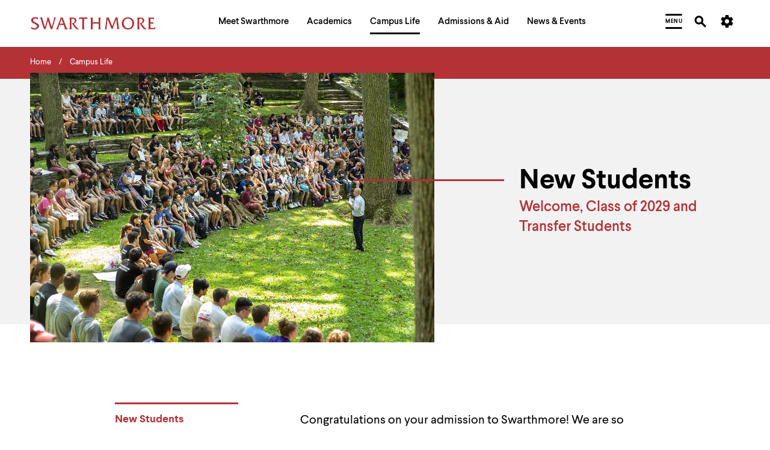

--- FILE ---
content_type: text/html; charset=UTF-8
request_url: https://www.swarthmore.edu/new-students
body_size: 26956
content:


  
<!DOCTYPE html>
<html lang="en" dir="ltr" prefix="og: https://ogp.me/ns#">
  <head>
    <meta charset="utf-8" />
<meta name="description" content="Congratulations on your admission to Swarthmore! We are so excited you will be joining us this upcoming academic year." />
<link rel="canonical" href="https://www.swarthmore.edu/new-students" />
<link rel="image_src" href="/sites/default/files/assets/images/new-students/page_hdr_180828_orientation_zb_1756x1170.jpg" />
<meta property="og:site_name" content="Swarthmore College" />
<meta property="og:type" content="Website" />
<meta property="og:url" content="https://www.swarthmore.edu/new-students" />
<meta property="og:title" content="New Students" />
<meta property="og:description" content="Congratulations on your admission to Swarthmore! We are so excited you will be joining us this upcoming academic year." />
<meta property="og:image" content="https://www.swarthmore.edu/sites/default/files/assets/images/new-students/page_hdr_180828_orientation_zb_1756x1170.jpg" />
<meta property="og:image:secure_url" content="https://www.swarthmore.edu/sites/default/files/assets/images/new-students/page_hdr_180828_orientation_zb_1756x1170.jpg" />
<meta property="og:updated_time" content="2025-06-26T10:08:31-04:00" />
<meta property="og:image:alt" content="New Student Orientation" />
<meta name="twitter:card" content="summary" />
<meta name="twitter:description" content="Congratulations on your admission to Swarthmore! We are so excited you will be joining us this upcoming academic year." />
<meta name="twitter:title" content="New Students" />
<meta name="twitter:image:alt" content="New Student Orientation" />
<meta name="twitter:image" content="https://www.swarthmore.edu/sites/default/files/assets/images/new-students/page_hdr_180828_orientation_zb_1756x1170.jpg" />
<meta name="Generator" content="Drupal 10 (https://www.drupal.org)" />
<meta name="MobileOptimized" content="width" />
<meta name="HandheldFriendly" content="true" />
<meta name="viewport" content="width=device-width, initial-scale=1.0" />
<link href="/themes/custom/swarthmore_theme/images/icons/favicons/apple-touch-icon.png" rel="apple-touch-icon" sizes="180x180" />
<link href="/themes/custom/swarthmore_theme/images/icons/favicons/favicon-32x32.png" rel="icon" sizes="32x32" />
<link href="/themes/custom/swarthmore_theme/images/icons/favicons/favicon-16x16.png" rel="icon" sizes="16x16" />
<link href="/themes/custom/swarthmore_theme/images/icons/favicons/site.webmanifest" rel="manifest" />
<meta name="msapplication-TileColor" content="#b43135" />
<meta name="msapplication-config" content="/themes/custom/swarthmore_theme/images/icons/favicons/browserconfig.xml" />
<meta name="theme-color" content="#ffffff" />
<link rel="icon" href="/themes/custom/swarthmore_theme/images/icons/favicons/favicon.ico" type="image/vnd.microsoft.icon" />

    <title>New Students :: Swarthmore College</title>
    <link rel="stylesheet" media="all" href="/sites/default/files/css/css_V4uiNmn_lhu9cjU1jdXy1635wyP8YoWcU5PmqfQSPU4.css?delta=0&amp;language=en&amp;theme=swarthmore&amp;include=eJxFy9EKgCAMBdAfEv2maw4tZo7NYf199BC9HjjbUEpFXcARB64gUFSFNPv4l-ineObdGpVgCzpbf3_lkcHBbpvUU4bRA9dsIho" />
<link rel="stylesheet" media="all" href="/sites/default/files/css/css_46Oqc0kuA8MoTl98-pHYa-GNHqWnJ4IR_2PN554FwOs.css?delta=1&amp;language=en&amp;theme=swarthmore&amp;include=eJxFy9EKgCAMBdAfEv2maw4tZo7NYf199BC9HjjbUEpFXcARB64gUFSFNPv4l-ineObdGpVgCzpbf3_lkcHBbpvUU4bRA9dsIho" />

    
    <script type="application/json" data-drupal-selector="drupal-settings-json">{"path":{"baseUrl":"\/","pathPrefix":"","currentPath":"node\/100125","currentPathIsAdmin":false,"isFront":false,"currentLanguage":"en"},"pluralDelimiter":"\u0003","gtag":{"tagId":"","consentMode":false,"otherIds":[],"events":[],"additionalConfigInfo":[]},"suppressDeprecationErrors":true,"ajaxPageState":{"libraries":"eJxVyEEOwzAIBdELWeZI0XeCcCocENhqe_t212Yz0jwxE-VtQki-KXL_igdedxzFEZCA96QjlkPrT-q6fDU9s_NR8omYfVgwiVqD_smGHWpCucfps-Q7Jw9qSP4AfvQ5dw","theme":"swarthmore","theme_token":null},"ajaxTrustedUrl":[],"gtm":{"tagId":null,"settings":{"data_layer":"dataLayer","include_classes":false,"allowlist_classes":"","blocklist_classes":"","include_environment":false,"environment_id":"","environment_token":""},"tagIds":["GTM-M8XQCCG"]},"dialog":{"autoResize":false},"acalog":{"currentCatalog":31,"urlUpdater":"1"},"ckeditor5Premium":{"isMediaInstalled":true},"user":{"uid":0,"permissionsHash":"b332ffcf0257286e575ed049c5ab4274ede2ea8e4fec1a08c312733b352064bd"}}</script>
<script src="/sites/default/files/js/js_qiyRlUOeqwTAw9fXS3C3h_JQ54yVCRLJTsyy-oIsOlk.js?scope=header&amp;delta=0&amp;language=en&amp;theme=swarthmore&amp;include=eJxLz89Pz0mNL0lM108HEjrpqHy9xKzEClTBXJ3i8sSikozc_KJU_fSc_KTEHCSR-MTkxJz8dP3i5KLMghIAvXgkqA"></script>
<script src="/modules/contrib/google_tag/js/gtag.js?t7b5qi"></script>
<script src="/modules/contrib/google_tag/js/gtm.js?t7b5qi"></script>

  </head>
  <body class="u-color-theme--garnet header-layout--standard-left no-edit page--dept">
        <a href="#main-content" class="visually-hidden focusable skip-link">
      Skip to main content
    </a>
    <noscript><iframe src="https://www.googletagmanager.com/ns.html?id=GTM-M8XQCCG"
                  height="0" width="0" style="display:none;visibility:hidden"></iframe></noscript>

      <div class="dialog-off-canvas-main-canvas" data-off-canvas-main-canvas>
                

  <!-- Header -->
<header class="site-header" role="banner">
            
        <section class="site-header__mask">
    <div class="container-fluid site-header__container">
      <div class="site-header__row">
        <!-- Logo -->
        <div class="site-header__logo">
          <a href="/">
            <svg width="208px" height="22px" class="fill-red-swat" viewbox="0 0 208 22" version="1.1" xmlns="http://www.w3.org/2000/svg" xmlns:xlink="http://www.w3.org/1999/xlink">
              <title>Swarthmore College - Home</title>
              <path d="M3.97913043,5.5 C3.97913043,3.48333333 5.96869565,2.75 7.59652174,2.75 C9.22434783,2.75 10.8521739,3.48333333 11.9373913,4.58333333 L11.9373913,1.28333333 C10.6713043,0.916666667 9.22434783,0.55 7.7773913,0.55 C4.34086957,0.55 0.723478261,2.01666667 0.723478261,5.68333333 C0.723478261,11.9166667 10.4904348,11.1833333 10.4904348,15.7666667 C10.4904348,17.7833333 8.13913043,18.8833333 6.51130435,18.8833333 C4.34086957,18.8833333 1.98956522,17.9666667 0.36173913,16.5 L1.26608696,20.1666667 C2.89391304,20.7166667 4.52173913,21.0833333 6.33043478,21.0833333 C10.6713043,21.0833333 13.9269565,18.15 13.9269565,15.0333333 C13.5652174,9.53333333 3.97913043,9.53333333 3.97913043,5.5"></path>
              <path d="M37.44,1.28333333 C39.6104348,2.01666667 38.706087,4.4 38.1634783,6.23333333 L34.9078261,17.05 L30.9286957,4.21666667 C30.5669565,2.93333333 30.386087,2.01666667 30.5669565,1.28333333 L26.5878261,1.28333333 C28.2156522,2.2 27.4921739,4.03333333 26.9495652,5.86666667 L23.693913,17.05 L19.533913,3.3 C19.3530435,2.75 19.1721739,1.83333333 19.1721739,1.1 L15.0121739,1.1 C16.4591304,2.01666667 16.8208696,4.03333333 17.3634783,5.68333333 L20.6191304,16.5 C21.5234783,19.6166667 21.8852174,19.25 24.4173913,21.2666667 L28.7582609,6.41666667 L31.8330435,16.5 C32.7373913,19.6166667 32.9182609,19.4333333 35.6313043,21.2666667 L41.6,0.916666667 L37.44,1.28333333 Z"></path>
              <path d="M58.9634783,16.3166667 L53.1756522,1.28333333 L48.653913,1.28333333 L48.653913,1.46666667 C49.92,1.83333333 49.5582609,3.11666667 49.0156522,4.21666667 L44.3130435,16.5 C43.7704348,18.15 43.2278261,19.8 41.6,20.7166667 L46.8452174,20.7166667 C45.5791304,20.1666667 45.76,19.25 46.3026087,17.6 L47.7495652,13.3833333 L54.8034783,13.3833333 L56.2504348,17.6 C56.973913,19.6166667 57.1547826,19.9833333 55.8886957,20.7166667 L61.6765217,20.7166667 C60.2295652,19.6166667 59.6869565,17.9666667 58.9634783,16.3166667 Z M48.4730435,11.1833333 L51.3669565,3.66666667 L54.08,11.1833333 L48.4730435,11.1833333 Z"></path>
              <path d="M75.6034783,16.5 L71.6243478,11.1833333 C73.9756522,10.6333333 76.146087,8.61666667 76.146087,6.05 C76.146087,3.3 74.1565217,1.28333333 70.3582609,1.28333333 L63.666087,1.28333333 C65.1130435,1.83333333 64.9321739,4.03333333 64.9321739,5.31666667 L64.9321739,16.5 C64.9321739,17.7833333 65.1130435,19.9833333 63.666087,20.5333333 L69.0921739,20.5333333 C67.6452174,19.9833333 67.826087,17.7833333 67.826087,16.5 L67.826087,3.3 C68.5495652,3.11666667 69.0921739,3.11666667 69.8156522,3.11666667 C71.6243478,3.11666667 73.4330435,4.21666667 73.4330435,6.41666667 C73.4330435,9.16666667 70.72,10.2666667 68.5495652,10.6333333 L71.0817391,14.85 L74.5182609,19.25 C75.4226087,20.35 76.3269565,20.7166667 77.773913,20.7166667 L80.306087,20.7166667 C78.6782609,19.4333333 76.8695652,17.9666667 75.6034783,16.5"></path>
              <path d="M93.1478261,1.1 L82.6573913,1.1 L81.933913,1.1 C81.5721739,1.1 81.2104348,1.1 80.8486957,0.916666667 L79.9443478,4.4 C80.6678261,3.66666667 81.933913,3.3 83.2,3.3 L85.7321739,3.3 L85.7321739,16.5 C85.7321739,17.7833333 85.9130435,19.9833333 84.466087,20.5333333 L90.0730435,20.5333333 C88.626087,19.6166667 88.626087,18.5166667 88.626087,16.8666667 L88.626087,3.3 L91.1582609,3.3 C92.0626087,3.3 93.1478261,3.48333333 93.5095652,4.4 L94.413913,0.916666667 C94.0521739,1.1 93.6904348,1.1 93.1478261,1.1"></path>
              <path d="M111.777391,1.28333333 C113.224348,1.83333333 113.043478,4.03333333 113.043478,5.31666667 L113.043478,8.98333333 L102.914783,8.98333333 L102.914783,5.31666667 C102.914783,4.03333333 102.733913,1.83333333 104.18087,1.28333333 L98.7547826,1.28333333 C100.201739,1.83333333 100.02087,4.03333333 100.02087,5.31666667 L100.02087,16.5 C100.02087,17.7833333 100.201739,19.9833333 98.7547826,20.5333333 L104.18087,20.5333333 C102.733913,19.9833333 102.914783,17.7833333 102.914783,16.5 L102.914783,11.1833333 L113.043478,11.1833333 L113.043478,16.5 C113.043478,17.7833333 113.224348,19.9833333 111.777391,20.5333333 L117.203478,20.5333333 C115.575652,19.9833333 115.756522,17.7833333 115.756522,16.5 L115.756522,5.31666667 C115.756522,4.03333333 115.575652,1.83333333 117.022609,1.28333333 L111.777391,1.28333333 Z"></path>
              <path d="M146.504348,17.4166667 L144.695652,2.93333333 C144.695652,2.2 144.876522,1.46666667 145.6,1.28333333 L140.716522,1.28333333 C140.716522,1.83333333 140.535652,2.56666667 140.354783,3.11666667 L135.652174,15.5833333 L130.226087,2.56666667 C130.045217,2.2 129.864348,1.65 129.864348,1.28333333 L124.98087,1.28333333 C126.246957,2.01666667 125.885217,3.11666667 125.885217,4.03333333 L124.257391,16.3166667 C124.076522,17.9666667 123.895652,19.4333333 122.629565,20.5333333 L127.151304,20.5333333 C125.885217,19.9833333 126.066087,18.7 126.246957,16.8666667 L127.874783,4.21666667 L133.30087,17.4166667 C134.024348,19.0666667 134.386087,19.8 135.833043,20.9 L142.163478,4.03333333 L143.791304,18.15 C143.791304,19.0666667 143.610435,19.9833333 142.706087,20.35 L148.132174,20.35 C146.866087,19.6166667 146.685217,18.8833333 146.504348,17.4166667"></path>
              <path d="M161.878261,0.733333333 C155.909565,0.55 151.387826,5.31666667 151.387826,10.8166667 C151.387826,16.8666667 156.090435,21.0833333 161.697391,21.0833333 C167.304348,21.0833333 172.006957,16.6833333 172.006957,10.6333333 C172.006957,5.31666667 167.846957,0.733333333 161.878261,0.733333333 M161.878261,18.8833333 C157.537391,18.8833333 154.643478,14.6666667 154.643478,10.45 C154.643478,6.05 157.356522,2.75 161.878261,2.75 C166.4,2.75 168.932174,6.96666667 168.932174,11.1833333 C168.751304,15.5833333 166.038261,18.8833333 161.878261,18.8833333"></path>
              <path d="M188.285217,16.5 L184.306087,11.1833333 C186.657391,10.6333333 188.827826,8.61666667 188.827826,6.05 C188.827826,3.3 186.838261,1.28333333 183.04,1.28333333 L176.347826,1.28333333 C177.794783,1.83333333 177.613913,4.03333333 177.613913,5.31666667 L177.613913,16.5 C177.613913,17.7833333 177.794783,19.9833333 176.347826,20.5333333 L181.773913,20.5333333 C180.326957,19.9833333 180.507826,17.7833333 180.507826,16.5 L180.507826,3.3 C181.231304,3.11666667 181.773913,3.11666667 182.497391,3.11666667 C184.306087,3.11666667 186.114783,4.21666667 186.114783,6.41666667 C186.114783,9.16666667 183.582609,10.2666667 181.231304,10.6333333 L183.763478,14.85 L187.2,19.25 C188.104348,20.35 189.008696,20.7166667 190.455652,20.7166667 L192.987826,20.7166667 C191.17913,19.4333333 189.370435,17.9666667 188.285217,16.5"></path>
              <path d="M202.573913,18.5166667 L198.956522,18.15 L198.956522,11.1833333 L201.126957,11.1833333 C202.031304,11.1833333 203.116522,11.1833333 203.65913,11.9166667 L203.65913,8.8 C203.297391,8.98333333 202.935652,8.98333333 202.393043,8.98333333 L198.956522,8.98333333 L198.956522,3.48333333 C199.86087,3.3 200.765217,3.3 201.850435,3.3 C203.116522,3.3 204.382609,3.48333333 205.106087,4.4 L205.106087,1.1 C204.744348,1.28333333 204.201739,1.28333333 203.84,1.28333333 L194.796522,1.28333333 C196.243478,1.83333333 196.062609,4.03333333 196.062609,5.31666667 L196.062609,16.5 C196.062609,17.7833333 196.243478,19.9833333 194.796522,20.5333333 L206.553043,20.5333333 L207.81913,16.6833333 C206.372174,17.9666667 204.382609,18.7 202.573913,18.5166667"></path>
            </svg>
          </a>
        </div>
        <!-- /Logo -->
        <!-- Primary navigation -->
        <nav id="site-nav" class="site-header__main-nav" aria-label="Primary Site Navigation" aria-describedby="site-nav-instructions-title menu-help">
          <div class="site-header__main-nav-inner">
            <!-- Keyboard navigation instructions -->
            <div id="site-nav-instructions" class="site-header__instructions sr-only">
              <div id="site-nav-instructions-title" class="site-header__nav-intructions-title u-h4" role="heading" aria-level="2">Menu Navigation Tips</div>
              <p id="menu-help" class="site-header__nav-intructions-title">
                <span id="menu-help-intro">The following menu has 2 levels.</span>
                <span id="menu-help-menus">Use left and right arrow keys to navigate between menus.</span>
                <span id="menu-help-submenu">Use up and down arrow keys to explore within a submenu.</span>
                <span id="menu-help-activate">Use enter to activate.</span>
                Within a submenu,
                <span id="menu-help-escape-submenu">use escape to move to top level menu parent.</span>
                From top level menus,
                <span id="menu-help-escape-menu">use escape to exit the menu.</span>
              </p>
            </div>
            <!-- /Keyboard navigation instructions -->

            <!-- Menu Links -->
                          <nav role="navigation" aria-labelledby="block-mainhorizontalnavigation-menu" id="block-mainhorizontalnavigation">
            
  <h2 class="visually-hidden" id="block-mainhorizontalnavigation-menu">Main Horizontal Navigation</h2>
  

        


  
              
                                      <ul  region="header" id="site-menu" role="menu" aria-label="Main Site Menu" class="site-header__main-nav-items u-list-inline">
                                                                                                                                                                                                                                                                                                                                                                                      <li  class="site-header__main-nav-item has-submenu" role="presentation">
                                                              <a href="/meet-swarthmore" aria-posinset="1" aria-setsize="5"  class="menu__link" role="menuitem" aria-posinset="1" aria-setsize="5" aria-describedby="menu-help-menus menu-help-activate menu-help-escape-menu" aria-haspopup="true">
                    <span>Meet Swarthmore</span>
                  </a>
                                                                                
              
                    <div id="submenu-whats-distinctive-about-swarthmore" class="submenu" role="presentation" style="display:none;">
        <div class="container-fluid" role="presentation">
          <div class="submenu__inner" role="presentation">
                <ul class="submenu__links " role="menu">
                                                                                                                                                                                                                                                                                                                                      <li  class="menu__item is-leaf leaf" role="presentation">
                                                              <a href="/meet-swarthmore/what%E2%80%99s-distinctive-about-swarthmore" aria-posinset="1" aria-setsize="10"  class="menu__link animate-in" role="menuitem" aria-describedby="menu-help-submenu menu-help-activate menu-help-escape-submenu">
                    <span>What&#039;s Distinctive About Swarthmore?</span>
                  </a>
                                                                          </li>
                                                                                                                                                                                                                                                                                                                    <li  class="menu__item is-leaf leaf" role="presentation">
                                                              <a href="/meet-swarthmore/mission" aria-posinset="2" aria-setsize="10"  class="menu__link animate-in" role="menuitem" aria-describedby="menu-help-submenu menu-help-activate menu-help-escape-submenu">
                    <span>Mission</span>
                  </a>
                                                                          </li>
                                                                                                                                                                                                                                                                                                                    <li  class="menu__item is-leaf leaf" role="presentation">
                                                              <a href="/meet-swarthmore/why-liberal-arts" aria-posinset="3" aria-setsize="10"  class="menu__link animate-in" role="menuitem" aria-describedby="menu-help-submenu menu-help-activate menu-help-escape-submenu">
                    <span>Why Liberal Arts?</span>
                  </a>
                                                                          </li>
                                                                                                                                                                                                                                                                                                                    <li  class="menu__item is-leaf leaf" role="presentation">
                                                              <a href="/a-brief-history" aria-posinset="4" aria-setsize="10"  class="menu__link animate-in" role="menuitem" aria-describedby="menu-help-submenu menu-help-activate menu-help-escape-submenu">
                    <span>A Brief History</span>
                  </a>
                                                                          </li>
                                                                                                                                                                                                                                                                                                                    <li  class="menu__item is-leaf leaf" role="presentation">
                                                              <a href="/meet-swarthmore/swarthmore-numbers" aria-posinset="5" aria-setsize="10"  class="menu__link animate-in" role="menuitem" aria-describedby="menu-help-submenu menu-help-activate menu-help-escape-submenu">
                    <span>By the Numbers</span>
                  </a>
                                                                          </li>
                                                                                                                                                                                                                                                                                                                    <li  class="menu__item is-leaf leaf" role="presentation">
                                                              <a href="/explore-swarthmore" aria-posinset="6" aria-setsize="10"  class="menu__link animate-in" role="menuitem" aria-describedby="menu-help-submenu menu-help-activate menu-help-escape-submenu">
                    <span>Explore Swarthmore</span>
                  </a>
                                                                          </li>
                                                                                                                                                                                                                                                                                                                    <li  class="menu__item is-leaf leaf" role="presentation">
                                                              <a href="/guide/swarthmore-traditions" aria-posinset="7" aria-setsize="10"  class="menu__link animate-in" role="menuitem" aria-describedby="menu-help-submenu menu-help-activate menu-help-escape-submenu">
                    <span>Traditions</span>
                  </a>
                                                                          </li>
                                                                                                                                                                                                                                                                                                                    <li  class="menu__item is-leaf leaf" role="presentation">
                                                              <a href="/meet-swarthmore/diversity-swarthmore" aria-posinset="8" aria-setsize="10"  class="menu__link animate-in" role="menuitem" aria-describedby="menu-help-submenu menu-help-activate menu-help-escape-submenu">
                    <span>Diversity @Swarthmore</span>
                  </a>
                                                                          </li>
                                                                                                                                                                                                                                                                                                                    <li  class="menu__item is-leaf leaf" role="presentation">
                                                              <a href="/presidents-office" aria-posinset="9" aria-setsize="10"  class="menu__link animate-in" role="menuitem" aria-describedby="menu-help-submenu menu-help-activate menu-help-escape-submenu">
                    <span>Meet the President</span>
                  </a>
                                                                          </li>
                                                                                    <li  class="submenu__content guide-block" role="presentation">
                                            
                                        </li>
                  </ul>
                          </div>
        </div>
      </div>
        
                          </li>
                                                                                                                                                                                                                                                                                                                                                                                                          <li  class="site-header__main-nav-item has-submenu" role="presentation">
                                                              <a href="/academics" aria-posinset="2" aria-setsize="5"  class="menu__link" role="menuitem" aria-posinset="2" aria-setsize="5" aria-describedby="menu-help-menus menu-help-activate menu-help-escape-menu" aria-haspopup="true" tabindex="-1">
                    <span>Academics</span>
                  </a>
                                                                                
              
                    <div id="submenu-academic-calendar" class="submenu" role="presentation" style="display:none;">
        <div class="container-fluid" role="presentation">
          <div class="submenu__inner" role="presentation">
                <ul class="submenu__links submenu__links--two-column" role="menu">
                                                                                                                                                                                                                                                                                                                                      <li  class="menu__item is-leaf leaf" role="presentation">
                                                              <a href="/academics/academic-calendar" aria-posinset="1" aria-setsize="13"  class="menu__link animate-in" role="menuitem" aria-describedby="menu-help-submenu menu-help-activate menu-help-escape-submenu">
                    <span>Academic Calendar</span>
                  </a>
                                                                          </li>
                                                                                                                                                                                                                                                                                                                    <li  class="menu__item is-leaf leaf" role="presentation">
                                                              <a href="/academics" aria-posinset="2" aria-setsize="13"  class="menu__link animate-in" role="menuitem" aria-describedby="menu-help-submenu menu-help-activate menu-help-escape-submenu">
                    <span>Programs of Study</span>
                  </a>
                                                                          </li>
                                                                                                                                                                                                                                                                              <li  class="menu__item is-leaf leaf" role="presentation">
                                                              <a href="https://catalog.swarthmore.edu/" aria-posinset="3" aria-setsize="13"  class="menu__link animate-in" role="menuitem" aria-describedby="menu-help-submenu menu-help-activate menu-help-escape-submenu">
                    <span>Course Catalog</span>
                  </a>
                                                                          </li>
                                                                                                                                                                                                                                                                                                                    <li  class="menu__item is-leaf leaf" role="presentation">
                                                              <a href="/academics/faculty-spotlight" aria-posinset="4" aria-setsize="13"  class="menu__link animate-in" role="menuitem" aria-describedby="menu-help-submenu menu-help-activate menu-help-escape-submenu">
                    <span>Faculty Spotlight</span>
                  </a>
                                                                          </li>
                                                                                                                                                                                                                                                                                                                    <li  class="menu__item is-leaf leaf" role="presentation">
                                                              <a href="/meet-swarthmore/course-spotlight" aria-posinset="5" aria-setsize="13"  class="menu__link animate-in" role="menuitem" aria-describedby="menu-help-submenu menu-help-activate menu-help-escape-submenu">
                    <span>Course Spotlight</span>
                  </a>
                                                                          </li>
                                                                                                                                                                                                                                                                                                                    <li  class="menu__item is-leaf leaf" role="presentation">
                                                              <a href="/academics/first-year-experience" aria-posinset="6" aria-setsize="13"  class="menu__link animate-in" role="menuitem" aria-describedby="menu-help-submenu menu-help-activate menu-help-escape-submenu">
                    <span>First-Year Experience</span>
                  </a>
                                                                          </li>
                                                                                                                                                                                                                                                                                                                    <li  class="menu__item is-leaf leaf" role="presentation">
                                                              <a href="/global-engagement" aria-posinset="7" aria-setsize="13"  class="menu__link animate-in" role="menuitem" aria-describedby="menu-help-submenu menu-help-activate menu-help-escape-submenu">
                    <span>Global Engagement </span>
                  </a>
                                                                          </li>
                                                                                                                                                                                                                                                                                                                    <li  class="menu__item is-leaf leaf" role="presentation">
                                                              <a href="/honors-program" aria-posinset="8" aria-setsize="13"  class="menu__link animate-in" role="menuitem" aria-describedby="menu-help-submenu menu-help-activate menu-help-escape-submenu">
                    <span>Honors Program</span>
                  </a>
                                                                          </li>
                                                                                                                                                                                                                                                                                                                    <li  class="menu__item is-leaf leaf" role="presentation">
                                                              <a href="/libraries" aria-posinset="9" aria-setsize="13"  class="menu__link animate-in" role="menuitem" aria-describedby="menu-help-submenu menu-help-activate menu-help-escape-submenu">
                    <span>Libraries</span>
                  </a>
                                                                          </li>
                                                                                                                                                                                                                                                                                                                    <li  class="menu__item is-leaf leaf" role="presentation">
                                                              <a href="/registrar" aria-posinset="10" aria-setsize="13"  class="menu__link animate-in" role="menuitem" aria-describedby="menu-help-submenu menu-help-activate menu-help-escape-submenu">
                    <span>Registrar</span>
                  </a>
                                                                          </li>
                                                                                                                                                                                                                                                                                                                    <li  class="menu__item is-leaf leaf" role="presentation">
                                                              <a href="/research" aria-posinset="11" aria-setsize="13"  class="menu__link animate-in" role="menuitem" aria-describedby="menu-help-submenu menu-help-activate menu-help-escape-submenu">
                    <span>Research</span>
                  </a>
                                                                          </li>
                                                                                                                                                                                                                                                                                                                    <li  class="menu__item is-leaf leaf" role="presentation">
                                                              <a href="/academics/tri-college-consortium" aria-posinset="12" aria-setsize="13"  class="menu__link animate-in" role="menuitem" aria-describedby="menu-help-submenu menu-help-activate menu-help-escape-submenu">
                    <span>Tri-College Consortium</span>
                  </a>
                                                                          </li>
                                                                                    <li  class="submenu__content guide-block" role="presentation">
                                            
                                        </li>
                  </ul>
                          </div>
        </div>
      </div>
        
                          </li>
                                                                                                                                                                                                                                                                                                                                                                                                          <li  class="site-header__main-nav-item has-submenu" role="presentation">
                                                              <a href="/campus-life" aria-posinset="3" aria-setsize="5"  class="menu__link is-active-trail active-trail active" role="menuitem" aria-posinset="3" aria-setsize="5" aria-describedby="menu-help-menus menu-help-activate menu-help-escape-menu" aria-haspopup="true" tabindex="-1">
                    <span>Campus Life</span>
                  </a>
                                                                                
              
                    <div id="submenu-artsswarthmore" class="submenu" role="presentation" style="display:none;">
        <div class="container-fluid" role="presentation">
          <div class="submenu__inner" role="presentation">
                <ul class="submenu__links submenu__links--two-column" role="menu">
                                                                                                                                                                                                                                                                                                                                      <li  class="menu__item is-leaf leaf" role="presentation">
                                                              <a href="/arts-swarthmore" aria-posinset="1" aria-setsize="11"  class="menu__link animate-in" role="menuitem" aria-describedby="menu-help-submenu menu-help-activate menu-help-escape-submenu">
                    <span>Arts@Swarthmore</span>
                  </a>
                                                                          </li>
                                                                                                                                                                                                                                                                                                                    <li  class="menu__item is-leaf leaf" role="presentation">
                                                              <a href="/campus-life/athletics-recreation" aria-posinset="2" aria-setsize="11"  class="menu__link animate-in" role="menuitem" aria-describedby="menu-help-submenu menu-help-activate menu-help-escape-submenu">
                    <span>Athletics &amp; Recreation</span>
                  </a>
                                                                          </li>
                                                                                                                                                                                                                                                                              <li  class="menu__item is-leaf leaf" role="presentation">
                                                              <a href="https://www.swarthmore.edu/be-well" aria-posinset="3" aria-setsize="11"  class="menu__link animate-in" role="menuitem" aria-describedby="menu-help-submenu menu-help-activate menu-help-escape-submenu">
                    <span>Be Well</span>
                  </a>
                                                                          </li>
                                                                                                                                                                                                                                                                              <li  class="menu__item is-leaf leaf" role="presentation">
                                                              <a href="https://careercenter.swarthmore.edu/" aria-posinset="4" aria-setsize="11"  class="menu__link animate-in" role="menuitem" aria-describedby="menu-help-submenu menu-help-activate menu-help-escape-submenu">
                    <span>Career Services</span>
                  </a>
                                                                          </li>
                                                                                                                                                                                                                                                                                                                    <li  class="menu__item is-leaf leaf" role="presentation">
                                                              <a href="/living-swarthmore/swarthmore-student-organizations" aria-posinset="5" aria-setsize="11"  class="menu__link animate-in" role="menuitem" aria-describedby="menu-help-submenu menu-help-activate menu-help-escape-submenu">
                    <span>Clubs &amp; Activities</span>
                  </a>
                                                                          </li>
                                                                                                                                                                                                                                                                                                                    <li  class="menu__item is-leaf leaf" role="presentation">
                                                              <a href="/commencement-2026" aria-posinset="6" aria-setsize="11"  class="menu__link animate-in" role="menuitem" aria-describedby="menu-help-submenu menu-help-activate menu-help-escape-submenu">
                    <span>Commencement</span>
                  </a>
                                                                          </li>
                                                                                                                                                                                                                                                                                                                    <li  class="menu__item is-leaf leaf" role="presentation">
                                                              <a href="/living-swarthmore" aria-posinset="7" aria-setsize="11"  class="menu__link animate-in" role="menuitem" aria-describedby="menu-help-submenu menu-help-activate menu-help-escape-submenu">
                    <span>Living @ Swarthmore</span>
                  </a>
                                                                          </li>
                                                                                                                                                                                                                                                                                                                    <li  class="menu__item is-leaf leaf" role="presentation">
                                                              <a href="/new-students" aria-posinset="8" aria-setsize="11"  class="menu__link animate-in is-active-trail active-trail active" role="menuitem" aria-describedby="menu-help-submenu menu-help-activate menu-help-escape-submenu">
                    <span>New Students</span>
                  </a>
                                                                          </li>
                                                                                                                                                                                                                                                                                                                    <li  class="menu__item is-leaf leaf" role="presentation">
                                                              <a href="/campus-life/offices-services" aria-posinset="9" aria-setsize="11"  class="menu__link animate-in" role="menuitem" aria-describedby="menu-help-submenu menu-help-activate menu-help-escape-submenu">
                    <span>Offices &amp; Services</span>
                  </a>
                                                                          </li>
                                                                                                                                                                                                                                                                                                                    <li  class="menu__item is-leaf leaf" role="presentation">
                                                              <a href="/sustainability" aria-posinset="10" aria-setsize="11"  class="menu__link animate-in" role="menuitem" aria-describedby="menu-help-submenu menu-help-activate menu-help-escape-submenu">
                    <span>Sustainability</span>
                  </a>
                                                                          </li>
                                                                                    <li  class="submenu__content guide-block" role="presentation">
                                            
                                        </li>
                  </ul>
                          </div>
        </div>
      </div>
        
                          </li>
                                                                                                                                                                                                                                                                                                                                                                                                          <li  class="site-header__main-nav-item has-submenu" role="presentation">
                                                              <a href="/admissions-aid" aria-posinset="4" aria-setsize="5"  class="menu__link" role="menuitem" aria-posinset="4" aria-setsize="5" aria-describedby="menu-help-menus menu-help-activate menu-help-escape-menu" aria-haspopup="true" tabindex="-1">
                    <span>Admissions &amp; Aid</span>
                  </a>
                                                                                
              
                    <div id="submenu-affordability-access" class="submenu" role="presentation" style="display:none;">
        <div class="container-fluid" role="presentation">
          <div class="submenu__inner" role="presentation">
                <ul class="submenu__links " role="menu">
                                                                                                                                                                                                                                                                                                                                      <li  class="menu__item is-leaf leaf" role="presentation">
                                                              <a href="/admissions-aid/affordability-access" aria-posinset="1" aria-setsize="8"  class="menu__link animate-in" role="menuitem" aria-describedby="menu-help-submenu menu-help-activate menu-help-escape-submenu">
                    <span>Affordability &amp; Access</span>
                  </a>
                                                                          </li>
                                                                                                                                                                                                                                                                                                                    <li  class="menu__item is-leaf leaf" role="presentation">
                                                              <a href="/admissions-aid/apply-to-swarthmore" aria-posinset="2" aria-setsize="8"  class="menu__link animate-in" role="menuitem" aria-describedby="menu-help-submenu menu-help-activate menu-help-escape-submenu">
                    <span>Apply to Swarthmore</span>
                  </a>
                                                                          </li>
                                                                                                                                                                                                                                                                                                                    <li  class="menu__item is-leaf leaf" role="presentation">
                                                              <a href="/financial-aid" aria-posinset="3" aria-setsize="8"  class="menu__link animate-in" role="menuitem" aria-describedby="menu-help-submenu menu-help-activate menu-help-escape-submenu">
                    <span>Financial Aid &amp; Cost</span>
                  </a>
                                                                          </li>
                                                                                                                                                                                                                                                                                                                    <li  class="menu__item is-leaf leaf" role="presentation">
                                                              <a href="/admissions-aid/life-after-swarthmore" aria-posinset="4" aria-setsize="8"  class="menu__link animate-in" role="menuitem" aria-describedby="menu-help-submenu menu-help-activate menu-help-escape-submenu">
                    <span>Life After Swarthmore</span>
                  </a>
                                                                          </li>
                                                                                                                                                                                                                                                                                                                    <li  class="menu__item is-leaf leaf" role="presentation">
                                                              <a href="/admissions-aid/campus-tours-and-virtual-visits" aria-posinset="5" aria-setsize="8"  class="menu__link animate-in" role="menuitem" aria-describedby="menu-help-submenu menu-help-activate menu-help-escape-submenu">
                    <span>Campus Tours and Virtual Visits</span>
                  </a>
                                                                          </li>
                                                                                                                                                                                                                                                                                                                    <li  class="menu__item is-leaf leaf" role="presentation">
                                                              <a href="/admissions-aid/en-espa%C3%B1ol" aria-posinset="6" aria-setsize="8"  class="menu__link animate-in" role="menuitem" aria-describedby="menu-help-submenu menu-help-activate menu-help-escape-submenu">
                    <span>En Español</span>
                  </a>
                                                                          </li>
                                                                                                                                                                                                                                                                              <li  class="menu__item is-leaf leaf" role="presentation">
                                                              <a href="https://swatstories.com/" aria-posinset="7" aria-setsize="8"  class="menu__link animate-in" role="menuitem" aria-describedby="menu-help-submenu menu-help-activate menu-help-escape-submenu">
                    <span>SwatStories</span>
                  </a>
                                                                          </li>
                                                                                    <li  class="submenu__content guide-block" role="presentation">
                                            
  

    
  <a  id="block-swarthmore-block-content-1" href="/admissions-aid/campus-tours-and-virtual-visits" class="animate-in guide-block__link" role="menuitem" aria-describedby="menu-help-submenu menu-help-activate menu-help-escape-submenu" tabindex="-1">
      <img loading="lazy" src="/sites/default/files/styles/feature_callout/public/assets/images/new-aerial_compressed.jpg.webp?itok=eYOX6Drx" width="300" height="225" alt="Aerial view of the Swarthmore College campus" />



    <span>Visit Admissions</span>
  </a>

                                        </li>
                  </ul>
                          </div>
        </div>
      </div>
        
                          </li>
                                                                                                                                                                                                                                                                                                                                                                                                          <li  class="site-header__main-nav-item has-submenu" role="presentation">
                                                              <a href="/news-events" aria-posinset="5" aria-setsize="5"  class="menu__link" role="menuitem" aria-posinset="5" aria-setsize="5" aria-describedby="menu-help-menus menu-help-activate menu-help-escape-menu" aria-haspopup="true" tabindex="-1">
                    <span>News &amp; Events</span>
                  </a>
                                                                                
              
                    <div id="submenu-stories" class="submenu" role="presentation" style="display:none;">
        <div class="container-fluid" role="presentation">
          <div class="submenu__inner" role="presentation">
                <ul class="submenu__links " role="menu">
                                                                                                                                                                                                                                                                                                                                      <li  class="menu__item is-leaf leaf" role="presentation">
                                                              <a href="/news-events/stories-swarthmore" aria-posinset="1" aria-setsize="8"  class="menu__link animate-in" role="menuitem" aria-describedby="menu-help-submenu menu-help-activate menu-help-escape-submenu">
                    <span>Stories</span>
                  </a>
                                                                          </li>
                                                                                                                                                                                                                                                                                                                    <li  class="menu__item is-leaf leaf" role="presentation">
                                                              <a href="/news-events/social-media" aria-posinset="2" aria-setsize="8"  class="menu__link animate-in" role="menuitem" aria-describedby="menu-help-submenu menu-help-activate menu-help-escape-submenu">
                    <span>Social Media</span>
                  </a>
                                                                          </li>
                                                                                                                                                                                                                                                                                                                    <li  class="menu__item is-leaf leaf" role="presentation">
                                                              <a href="/communications-office/faculty-experts" aria-posinset="3" aria-setsize="8"  class="menu__link animate-in" role="menuitem" aria-describedby="menu-help-submenu menu-help-activate menu-help-escape-submenu">
                    <span>Faculty Experts</span>
                  </a>
                                                                          </li>
                                                                                                                                                                                                                                                                                                                    <li  class="menu__item is-leaf leaf" role="presentation">
                                                              <a href="/news-events/faculty-alumni-lectures" aria-posinset="4" aria-setsize="8"  class="menu__link animate-in" role="menuitem" aria-describedby="menu-help-submenu menu-help-activate menu-help-escape-submenu">
                    <span>Faculty &amp; Alumni Lectures</span>
                  </a>
                                                                          </li>
                                                                                                                                                                                                                                                                              <li  class="menu__item is-leaf leaf" role="presentation">
                                                              <a href="https://swatcentral.swarthmore.edu/" aria-posinset="5" aria-setsize="8"  class="menu__link animate-in" role="menuitem" aria-describedby="menu-help-submenu menu-help-activate menu-help-escape-submenu">
                    <span>Campus Calendar</span>
                  </a>
                                                                          </li>
                                                                                                                                                                                                                                                                              <li  class="menu__item is-leaf leaf" role="presentation">
                                                              <a href="https://classifieds.swarthmore.edu/" aria-posinset="6" aria-setsize="8"  class="menu__link animate-in" role="menuitem" aria-describedby="menu-help-submenu menu-help-activate menu-help-escape-submenu">
                    <span>Campus Classifieds</span>
                  </a>
                                                                          </li>
                                                                                                                                                                                                                                                                                                                    <li  class="menu__item is-leaf leaf" role="presentation">
                                                              <a href="/communications-office" aria-posinset="7" aria-setsize="8"  class="menu__link animate-in" role="menuitem" aria-describedby="menu-help-submenu menu-help-activate menu-help-escape-submenu">
                    <span>Communications Office</span>
                  </a>
                                                                          </li>
                                                                                    <li  class="submenu__content guide-block" role="presentation">
                                            
                                        </li>
                  </ul>
                          </div>
        </div>
      </div>
        
                          </li>
                  </ul>
                    


  </nav>

                        <!-- /Menu Links -->

            <!-- Menu Buttons -->
            <div id="site-more-title" class="sr-only" role="heading" aria-level="2">Additional Navigation and Search</div>
            <ul id="site-more-links" role="menu" class="site-header__main-nav-toggle-items u-list-inline" aria-labelledby="site-more-title">
              <li role="presentation">
                <!-- The value of data-arialabel is used to switch aria-label when the modal is closed -->
                <button id="js__toggle-more" class="modal--open site-header__toggle site-header__toggle more" data-target="#js__flyout-more" role="menuitem" type="button" data-arialabel="Additional Navigation" aria-label="Additional Navigation">
                  <span class="site-header__toggle-outer" aria-hidden="true"></span>
                  <span class="site-header__toggle-inner" aria-hidden="true">Menu</span>
                </button>
              </li>
              <li role="presentation">
                <button id="js__toggle-search" class="modal--open site-header__toggle site-header__toggle search" data-target="#js__flyout-search" role="menuitem" type="button" data-arialabel="Search" aria-label="Search">
                  <span class="search-icon" aria-hidden="true">
                    <svg fill="#000000" height="48" viewBox="0 0 24 24" width="48" xmlns="http://www.w3.org/2000/svg">
                      <title>Search Icon</title>
                      <path d="M15.5 14h-.79l-.28-.27C15.41 12.59 16 11.11 16 9.5 16 5.91 13.09 3 9.5 3S3 5.91 3 9.5 5.91 16 9.5 16c1.61 0 3.09-.59 4.23-1.57l.27.28v.79l5 4.99L20.49 19l-4.99-5zm-6 0C7.01 14 5 11.99 5 9.5S7.01 5 9.5 5 14 7.01 14 9.5 11.99 14 9.5 14z" />
                    </svg>
                  </span>
                </button>
              </li>
              <li role="presentation">
                <button id="js__toggle-options" class="site-header__toggle options" role="menuitem" type="button" data-arialabel="Show Accessibility Options" aria-label="Show Accessibility Options">
                  <span class="options-icon" aria-hidden="true">
                    <svg fill="#000000" height="48" viewBox="0 0 24 24" width="48" xmlns="http://www.w3.org/2000/svg">
                      <path d="M19.43 12.98c.04-.32.07-.64.07-.98s-.03-.66-.07-.98l2.11-1.65c.19-.15.24-.42.12-.64l-2-3.46c-.12-.22-.39-.3-.61-.22l-2.49 1c-.52-.4-1.08-.73-1.69-.98l-.38-2.65C14.46 2.18 14.25 2 14 2h-4c-.25 0-.46.18-.49.42l-.38 2.65c-.61.25-1.17.59-1.69.98l-2.49-1c-.23-.09-.49 0-.61.22l-2 3.46c-.13.22-.07.49.12.64l2.11 1.65c-.04.32-.07.65-.07.98s.03.66.07.98l-2.11 1.65c-.19.15-.24.42-.12.64l2 3.46c.12.22.39.3.61.22l2.49-1c.52.4 1.08.73 1.69.98l.38 2.65c.03.24.24.42.49.42h4c.25 0 .46-.18.49-.42l.38-2.65c.61-.25 1.17-.59 1.69-.98l2.49 1c.23.09.49 0 .61-.22l2-3.46c.12-.22.07-.49-.12-.64l-2.11-1.65zM12 15.5c-1.93 0-3.5-1.57-3.5-3.5s1.57-3.5 3.5-3.5 3.5 1.57 3.5 3.5-1.57 3.5-3.5 3.5z" />
                    </svg>
                  </span>
                </button>
              </li>
            </ul>
            <!-- /Menu Buttons -->
            <div id="js__site-options" class="site-options flyout--options" aria-modal="false" role="dialog" aria-labelledby="flyout--options-title">
              <div class="container-fluid site-options__container">
                <button id="js--site-options-close-first" class="site-options__close" tabindex="-1">Close Options</button>
                <!-- Accessibility Options menu -->
                <div id="flyout--options-title" class="sr-only" role="heading" aria-level="2">Accessibility Options</div>
                <div class="site-options__content">
                  <!-- If more options are added, convert to <ul> -->
                  <div class="site-options__option">
                    <div id="site-options-animations" class="site-options__option-label" role="heading" aria-level="2">Animation:</div>
                    <button type="button" id="js--site-options-animations" class="site-options__toggle is-on" aria-label="Prevent site animations" data-setoptionto="prevent" aria-pressed="false">
                      <span class="site-options__toggle-inner">
                        <span class="site-options__toggle-on">On</span>
                        <span class="site-options__toggle-off is-active">Off</span>
                      </span>
                    </button>
                  </div>
                </div>
                <!-- /Accessibility Options menu -->
              </div>
            </div>
          </div>
        </nav>
      </div>
    </div>
  </section>
</header>
<div id="site-menu-drawer" class="site-header__drawer" aria-hidden="true"></div>
<!-- /Header -->


<main id="main-content" class="main-content" role="main">
  <a id="main-content" tabindex="-1"></a>    <div>
    <div role="alert" id="critical-announcement">
  <div data-critical-announcement-url="/critical-announcement-feed" data-current-page-isfront="0" aria-live="polite" class="critical-announcement-wrapper" id="block-criticalannouncement">
    
    
    <div region="leaderboard"></div>

  </div>
</div>

  </div>

  
      <div id="block-swarthmore-breadcrumbs">
  
    
        <nav aria-labelledby="breadcrumb-default-title" class="breadcrumb breadcrumb--default">
  <h2 id="breadcrumb-default-title" class="breadcrumb__title sr-only">You are here</h2>
  <ol itemscope="" itemtype="http://schema.org/BreadcrumbList" class="container-fluid breadcrumb__list" aria-labelledby="breadcrumb-default-title">
          <li itemprop="itemListElement" itemscope="" itemtype="http://schema.org/ListItem">
                  <a href="/" itemprop="item">
            <span itemprop="name">Home</span>
            <meta itemprop="position" content="1"/>
          </a>
              </li>
          <li itemprop="itemListElement" itemscope="" itemtype="http://schema.org/ListItem">
                  <a href="/campus-life" itemprop="item">
            <span itemprop="name">Campus Life</span>
            <meta itemprop="position" content="2"/>
          </a>
              </li>
      </ol>
</nav>

  </div>

    <div data-drupal-messages-fallback class="hidden"></div>
  

            <section class="basic-page-header">
      <div class="container-fluid">
        <div class="row basic-page-header__wrapper basic-page-header--left middle-sm">
          <div class="basic-page-header__content col-start-fw col-sm-4 col-md-offset-1 u-watch u-fades-in u-fades-in--from-below">
            <h1 class="basic-page-header__title">
            New Students
      <span class="basic-page-header__line" aria-hidden="true"><span class="basic-page-header__line-inner u-color-theme--bkg-dark u-color-theme--bkg-default u-watch u-draws-width"></span></span></h1>
                          <p class="u-subtitle u-color-theme--text-dark">Welcome, Class of 2029 and Transfer Students</p>
                      </div>
          <div class="basic-page-header__image col-start-fw col-sm-8 col-md-7 u-watch u-fades-in u-fades-in--from-below"><img alt="New Student Orientation" width="1756" height="1170" src="/sites/default/files/styles/standard_page_header/public/assets/images/new-students/page_hdr_180828_orientation_zb_1756x1170.jpg.webp?itok=8-20wQMa" loading="lazy" />

</div>
        </div>
      </div>
    </section>
        <section class="dept-overview  u-watch u-fades-in u-fades-in--from-below u-delay u-in-view">
    <div class="container-fluid">
      <div class="row center-sm">
        <h2 class="sr-only">Department Overview</h2>
        <div class="dept-overview__wrapper col-sm-12 col-md-11">
                                <div class="dept-overview__inner c-sub-nav__container">
                              <article class="dept-overview__content contextual-region">
                  
                  <div class="dept-overview__content-inner">
                                          <div class="basic-content">
  <p>Congratulations on your admission to Swarthmore! We are so excited you will be joining us this upcoming academic year.&nbsp;</p><p>The next four years of your life will be a time of incredible intellectual and personal growth. The Division of Student Affairs staff facilitate your transition to the&nbsp;Swarthmore&nbsp;College community and your successful journey to graduation. We want to help you take full advantage of the opportunities that you will find here. The <a href="/division-student-affairs/meet-division-student-affairs-dosa" data-entity-type="node" data-entity-uuid="ea6b7063-0936-4398-990f-09400d7945c3" data-entity-substitution="canonical">Division Directory</a>&nbsp;will tell you a bit about who we are. Make particular note of Karen Henry ’87, dean of the first-year class, and Jennifer Marks-Gold, assistant dean and director of the international student programs.</p><p><strong>More information on Orientation and moving on to campus will come in May.&nbsp;</strong></p><p>We look forward to talking with&nbsp;you all soon!</p>
</div>
                                                                              </div>
                </article>
                                            <section class="dept-overview__sidebar" role="complementary">
                  

  <nav class="c-sub-nav c-sub-nav--dept" role="navigation" aria-label="Section Pages">
    <button class="c-sub-nav__button" aria-label="New Students - view navigation">Explore Section
      <span>
        <svg class="i-chevron i-chevron--black" width="8px" height="13px" viewBox="0 0 5 8" version="1.1" xmlns="http://www.w3.org/2000/svg" xmlns:xlink="http://www.w3.org/1999/xlink" aria-hidden="true" focusable="false">
          <g stroke="none" stroke-width="1" fill="none" fill-rule="evenodd">
            <g class="fill-black" transform="translate(2.500000, 4.000000) rotate(-180.000000) translate(-2.500000, -4.000000) " fill-rule="nonzero">
              <path d="M5.11012519,5.84812943 C5.31369636,6.05062352 5.64375044,6.05062352 5.84732161,5.84812943 C6.0508928,5.64563536 6.0508928,5.3173276 5.84732161,5.11483352 L2.86859821,2.15187057 C2.66502704,1.94937648 2.33497296,1.94937648 2.13140179,2.15187057 L-0.847321611,5.11483352 C-1.0508928,5.3173276 -1.0508928,5.64563536 -0.847321611,5.84812943 C-0.643750441,6.05062352 -0.313696361,6.05062352 -0.110125191,5.84812943 L2.50142565,3.25039633 L5.11012519,5.84812943 Z" transform="translate(2.500000, 4.000000) rotate(-90.000000) translate(-2.500000, -4.000000) "></path>
            </g>
          </g>
        </svg>
      </span>
    </button>
    <div class="c-sub-nav__content contextual-region">
      
      <h3 id="page-sub-nav" class="c-sub-nav__header c-sub-nav__active">
        <a href="/new-students">New Students</a>
        <span class="sr-only">Department Pages</span>
      </h3>
                          <ul class="c-sub-nav__list" aria-labelledby="page-sub-nav">
    
                                                                                                                                                              
            
      <li class="c-sub-nav__list-item">
                  <a href="/new-students/swarthmore-second" class="menu__link" data-drupal-link-system-path="node/121394">Swarthmore Second</a>
              </li>
                                                                                                                                                              
            
      <li class="c-sub-nav__list-item">
                  <a href="/new-students/orientation-schedule" class="menu__link" data-drupal-link-system-path="node/103434">Orientation Schedule</a>
              </li>
                                                                                                                                                              
            
      <li class="c-sub-nav__list-item">
                  <a href="/new-students/messages-new-students" class="menu__link" data-drupal-link-system-path="node/112701">Messages for New Students</a>
              </li>
                                                                                                                                                              
            
      <li class="c-sub-nav__list-item">
                  <a href="/new-students/supporting-our-students-series-2025" class="menu__link" data-drupal-link-system-path="node/114976">Supporting Our Students 2025</a>
              </li>
                                                                                                                                                              
            
      <li class="c-sub-nav__list-item">
                                                <a href="/new-students/academic-planning" class="has-children" aria-expanded="false" data-drupal-link-system-path="node/103436">            <span class="link-text">Academic Planning</span>
            <span class="toggle-sign ">
              <svg class="i-chevron i-chevron--black" width="8" height="13" viewBox="0 0 5 8" version="1.1" xmlns="http://www.w3.org/2000/svg" xmlns:xlink="http://www.w3.org/1999/xlink" aria-hidden="true" focusable="false">
                <g stroke="none" stroke-width="1" fill="none" fill-rule="evenodd">
                  <g class="fill-black" transform="translate(2.500000, 4.000000) rotate(-180.000000) translate(-2.500000, -4.000000) " fill-rule="nonzero">
                    <path d="M5.11012519,5.84812943 C5.31369636,6.05062352 5.64375044,6.05062352 5.84732161,5.84812943 C6.0508928,5.64563536 6.0508928,5.3173276 5.84732161,5.11483352 L2.86859821,2.15187057 C2.66502704,1.94937648 2.33497296,1.94937648 2.13140179,2.15187057 L-0.847321611,5.11483352 C-1.0508928,5.3173276 -1.0508928,5.64563536 -0.847321611,5.84812943 C-0.643750441,6.05062352 -0.313696361,6.05062352 -0.110125191,5.84812943 L2.50142565,3.25039633 L5.11012519,5.84812943 Z" transform="translate(2.500000, 4.000000) rotate(-90.000000) translate(-2.500000, -4.000000) "></path>
                  </g>
                </g>
              </svg>
            </span>
          </a>

                                        <ul class="c-sub-nav__list-item c-sub-nav__list-item--subitem"
                  hidden aria-hidden="true"
              >
    
                                                                                                                                                              
            
      <li class="c-sub-nav__list-item c-sub-nav__list-item--subitem">
                  <a href="/new-students/choosing-courses" class="menu__link" data-drupal-link-system-path="node/103450">Choosing Courses</a>
              </li>
                                                                                                                                                              
            
      <li class="c-sub-nav__list-item c-sub-nav__list-item--subitem">
                  <a href="/new-students/requirements-0" class="menu__link" data-drupal-link-system-path="node/103449">Requirements</a>
              </li>
                                                                                                                                                              
            
      <li class="c-sub-nav__list-item c-sub-nav__list-item--subitem">
                  <a href="/new-students/academic-advisors" class="menu__link" data-drupal-link-system-path="node/103448">Academic Advisors</a>
              </li>
                                                                                                                                                              
            
      <li class="c-sub-nav__list-item c-sub-nav__list-item--subitem">
                  <a href="/new-students/normal-course-load" class="menu__link" data-drupal-link-system-path="node/103447">Normal Course Load</a>
              </li>
                                                                                                                                                              
            
      <li class="c-sub-nav__list-item c-sub-nav__list-item--subitem">
                  <a href="/new-students/course-load-first-semester" class="menu__link" data-drupal-link-system-path="node/107408">Course Load for the First Semester</a>
              </li>
                                                                                                                                                              
            
      <li class="c-sub-nav__list-item c-sub-nav__list-item--subitem">
                  <a href="/new-students/grades" class="menu__link" data-drupal-link-system-path="node/103446">Grades and Reviews</a>
              </li>
                                                                                                                                                              
            
      <li class="c-sub-nav__list-item c-sub-nav__list-item--subitem">
                  <a href="/new-students/placement-and-credit" class="menu__link" data-drupal-link-system-path="node/103445">Placement and Credit</a>
              </li>
                                                                                                                                                              
            
      <li class="c-sub-nav__list-item c-sub-nav__list-item--subitem">
                  <a href="/new-students/pre-med-advice" class="menu__link" data-drupal-link-system-path="node/103442">Pre-Med Advice</a>
              </li>
                                                                                                                                                              
            
      <li class="c-sub-nav__list-item c-sub-nav__list-item--subitem">
                  <a href="/new-students/engineering-advice" class="menu__link" data-drupal-link-system-path="node/103441">Engineering Advice</a>
              </li>
                                                                                                                                                              
            
      <li class="c-sub-nav__list-item c-sub-nav__list-item--subitem">
                  <a href="/new-students/disability-accommodations" class="menu__link" data-drupal-link-system-path="node/103440">Disability Accommodations</a>
              </li>
                                                                                                                                                              
            
      <li class="c-sub-nav__list-item c-sub-nav__list-item--subitem">
                  <a href="/new-students/registration" title="" class="menu__link" data-drupal-link-system-path="node/103439">Registration</a>
              </li>
                                                                                                                                                              
            
      <li class="c-sub-nav__list-item c-sub-nav__list-item--subitem">
                  <a href="/new-students/adding-and-dropping-courses-after-registration" class="menu__link" data-drupal-link-system-path="node/103438">Add/Drop</a>
              </li>
        </ul>
  
              </li>
                                                                                                                                                              
            
      <li class="c-sub-nav__list-item">
                                                <a href="/new-students/campus-resources" class="has-children" aria-expanded="false" data-drupal-link-system-path="node/103426">            <span class="link-text">Campus Resources</span>
            <span class="toggle-sign ">
              <svg class="i-chevron i-chevron--black" width="8" height="13" viewBox="0 0 5 8" version="1.1" xmlns="http://www.w3.org/2000/svg" xmlns:xlink="http://www.w3.org/1999/xlink" aria-hidden="true" focusable="false">
                <g stroke="none" stroke-width="1" fill="none" fill-rule="evenodd">
                  <g class="fill-black" transform="translate(2.500000, 4.000000) rotate(-180.000000) translate(-2.500000, -4.000000) " fill-rule="nonzero">
                    <path d="M5.11012519,5.84812943 C5.31369636,6.05062352 5.64375044,6.05062352 5.84732161,5.84812943 C6.0508928,5.64563536 6.0508928,5.3173276 5.84732161,5.11483352 L2.86859821,2.15187057 C2.66502704,1.94937648 2.33497296,1.94937648 2.13140179,2.15187057 L-0.847321611,5.11483352 C-1.0508928,5.3173276 -1.0508928,5.64563536 -0.847321611,5.84812943 C-0.643750441,6.05062352 -0.313696361,6.05062352 -0.110125191,5.84812943 L2.50142565,3.25039633 L5.11012519,5.84812943 Z" transform="translate(2.500000, 4.000000) rotate(-90.000000) translate(-2.500000, -4.000000) "></path>
                  </g>
                </g>
              </svg>
            </span>
          </a>

                                        <ul class="c-sub-nav__list-item c-sub-nav__list-item--subitem"
                  hidden aria-hidden="true"
              >
    
                                                                                                                                                              
            
      <li class="c-sub-nav__list-item c-sub-nav__list-item--subitem">
                  <a href="/new-students/banking" class="menu__link" data-drupal-link-system-path="node/103433">Banking</a>
              </li>
                                                                                                                                                              
            
      <li class="c-sub-nav__list-item c-sub-nav__list-item--subitem">
                  <a href="/new-students/what-to-pack" class="menu__link" data-drupal-link-system-path="node/107406">What To Pack</a>
              </li>
                                                                                                                                                              
            
      <li class="c-sub-nav__list-item c-sub-nav__list-item--subitem">
                  <a href="/public-safety/safety-new-swatties" title="" class="menu__link" data-drupal-link-system-path="node/116568">Safety for New Swatties</a>
              </li>
                                                                                                                                                              
            
      <li class="c-sub-nav__list-item c-sub-nav__list-item--subitem">
                  <a href="/student-accounts-office" title="" class="menu__link" data-drupal-link-system-path="node/100067">Student Accounts Office</a>
              </li>
                                                                                                                                                              
            
      <li class="c-sub-nav__list-item c-sub-nav__list-item--subitem">
                  <a href="/new-students/student-employment" class="menu__link" data-drupal-link-system-path="node/103427">Student Employment</a>
              </li>
                                                                                                                                                              
            
      <li class="c-sub-nav__list-item c-sub-nav__list-item--subitem">
                  <a href="/swarthmore-dining" title="" class="menu__link" data-drupal-link-system-path="node/100048">Swarthmore Dining</a>
              </li>
        </ul>
  
              </li>
                                                                                                                                                              
            
      <li class="c-sub-nav__list-item">
                  <a href="/new-students/first-gen-and-low-income" class="menu__link" data-drupal-link-system-path="node/111026">First Gen and Low Income</a>
              </li>
                                                                                                                                                              
            
      <li class="c-sub-nav__list-item">
                  <a href="/new-students/fli-pop-pre-orientation" title="" class="menu__link" data-drupal-link-system-path="node/116557">FLI-POP Pre-Orientation</a>
              </li>
                                                                                                                                                              
            
      <li class="c-sub-nav__list-item">
                  <a href="/international-student-center/immigration-and-visa-process-admitted-students" title="" class="menu__link" data-drupal-link-system-path="node/116020">International Students</a>
              </li>
                                                                                                                                                              
            
      <li class="c-sub-nav__list-item">
                  <a href="/new-students/student-athletes" class="menu__link" data-drupal-link-system-path="node/107405">Student Athletes</a>
              </li>
                                                                                                                                                              
            
      <li class="c-sub-nav__list-item">
                  <a href="/new-students/summer-social-justice-institute" class="menu__link" data-drupal-link-system-path="node/107507">Summer Social Justice Institute</a>
              </li>
                                                                                                                                                              
            
      <li class="c-sub-nav__list-item">
                  <a href="/new-students/transfer-students-0" title="" class="menu__link" data-drupal-link-system-path="node/103428">Transfer Students</a>
              </li>
                                                                                                                                                              
            
      <li class="c-sub-nav__list-item">
                  <a href="/new-students/computer-and-account-advice" class="menu__link" data-drupal-link-system-path="node/103431">Computer and Account Advice</a>
              </li>
                                                                                                                                                              
            
      <li class="c-sub-nav__list-item">
                  <a href="/division-student-affairs" title="" class="menu__link" data-drupal-link-system-path="node/100143">Division of Student Affairs</a>
              </li>
        </ul>
  
    </div>
  </nav>



                                      
<div  id="block-swarthmorewebsitecontact" class="c-dept-info dept-overview__info" >
  
    
  <h3 id="dept-overview-aside" class="sr-only">Contact Information</h3>
      <div class="dept-overview__info--legacy">
            <div><p>Division of Student Affairs<br>Swarthmore College<br>500 College Avenue<br>Swarthmore, PA 19081</p><p>When sending email, <strong>be sure to identify yourself as a new student</strong>.</p><p><strong>For general questions, email:</strong> <a href="mailto:new_student_question@swarthmore.edu" title="Opens email">new_student_question</a></p><p>For other questions, email:<br><strong>Academics:</strong> <a href="mailto:academics@swarthmore.edu" title="Opens email">academics</a><br><strong>Dining:</strong> <a href="mailto:lgrady1@swarthmore.edu" title="Opens email">lgrady1</a><br><strong>Health Services:</strong> <a href="mailto:health@swarthmore.edu" title="Opens email">health</a><br><strong>Housing:</strong>&nbsp;<a href="mailto:housing@swarthmore.edu">housing&nbsp;</a></p><p>&nbsp;</p></div>
      </div>
  
      
  
        
      
  
      
  
  </div>

                                  </section>
                            
            </div>
                  </div>
      </div>
    </div>
  </section>
    <section class="shared-site-content ">
      <div>
              <div>  
        <section  class="paragraph paragraph--type--component-link-list paragraph--view-mode--default " id="resources">
        
        
  <div class="quick-links-v wrapper">
    <div class="container-fluid">
      <div class="row bottom-sm">
        <div class="quick-links-v__wrapper col-start-fw col-sm-8 col-md-6 col-sm-offset-2 col-md-offset-3">
          <nav class="quick-links-v__list" role="navigation" aria-labelledby="quick-links-v-resources-title">
            <h2 id="quick-links-v-resources-title" class="quick-links-v__title u-h3 u-watch u-fades-in u-fades-in--from-left">
              <span class="quick-links-v__line" aria-hidden="true">
                <span class="quick-links-v__line-inner u-watch u-draws-width u-delay" aria-hidden="true"></span>
              </span>
              
            Resources
      
            </h2>
            <ul class="quick-links-v__list" aria-labelledby="quick-links-v-resources-title">
                              <li class="quick-links-v__item u-watch u-fades-in u-fades-in--from-right">
                                                                                    <a  href="/counseling-and-psychological-services" target="_blank">
                    <span class="quick-links-v__item-title">Counseling and Psychological Services (CAPS)</span>
                    
<svg class="i-arrow i-arrow--red" width="12" height="10" viewbox="0 0 12 10" version="1.1" xmlns="http://www.w3.org/2000/svg" xmlns:xlink="http://www.w3.org/1999/xlink">
	<g stroke="none" stroke-width="1" fill="none" fill-rule="evenodd" stroke-linecap="round" class="stroke-red">
		<path d="M10.9808188,4.99223204 L7.94588894,1" stroke-width="1.5" stroke-linejoin="bevel"></path>
		<path d="M10.9808188,9.99223204 L7.94588894,5.99223204" stroke-width="1.5" stroke-linejoin="bevel" transform="translate(9.945889, 7.500000) scale(1, -1) translate(-9.945889, -7.500000) "></path>
		<path d="M10.9402132,4.98796729 L1.4320919,4.98796729" stroke-width="1.5"></path>
	</g>
</svg>
                  </a>
                </li>
                              <li class="quick-links-v__item u-watch u-fades-in u-fades-in--from-right">
                                                                                    <a  href="/student-handbook/family-educational-rights-privacy-act-ferpa-annual-notice" target="_blank">
                    <span class="quick-links-v__item-title">Family Educational Rights and Privacy (FERPA)</span>
                    
<svg class="i-arrow i-arrow--red" width="12" height="10" viewbox="0 0 12 10" version="1.1" xmlns="http://www.w3.org/2000/svg" xmlns:xlink="http://www.w3.org/1999/xlink">
	<g stroke="none" stroke-width="1" fill="none" fill-rule="evenodd" stroke-linecap="round" class="stroke-red">
		<path d="M10.9808188,4.99223204 L7.94588894,1" stroke-width="1.5" stroke-linejoin="bevel"></path>
		<path d="M10.9808188,9.99223204 L7.94588894,5.99223204" stroke-width="1.5" stroke-linejoin="bevel" transform="translate(9.945889, 7.500000) scale(1, -1) translate(-9.945889, -7.500000) "></path>
		<path d="M10.9402132,4.98796729 L1.4320919,4.98796729" stroke-width="1.5"></path>
	</g>
</svg>
                  </a>
                </li>
                              <li class="quick-links-v__item u-watch u-fades-in u-fades-in--from-right">
                                                                                    <a  href="/higher-education-opportunity-act-information" target="_blank">
                    <span class="quick-links-v__item-title">Higher Education Act Information (HEA)</span>
                    
<svg class="i-arrow i-arrow--red" width="12" height="10" viewbox="0 0 12 10" version="1.1" xmlns="http://www.w3.org/2000/svg" xmlns:xlink="http://www.w3.org/1999/xlink">
	<g stroke="none" stroke-width="1" fill="none" fill-rule="evenodd" stroke-linecap="round" class="stroke-red">
		<path d="M10.9808188,4.99223204 L7.94588894,1" stroke-width="1.5" stroke-linejoin="bevel"></path>
		<path d="M10.9808188,9.99223204 L7.94588894,5.99223204" stroke-width="1.5" stroke-linejoin="bevel" transform="translate(9.945889, 7.500000) scale(1, -1) translate(-9.945889, -7.500000) "></path>
		<path d="M10.9402132,4.98796729 L1.4320919,4.98796729" stroke-width="1.5"></path>
	</g>
</svg>
                  </a>
                </li>
                              <li class="quick-links-v__item u-watch u-fades-in u-fades-in--from-right">
                                                                                    <a  href="http://bit.ly/photouse" target="_blank">
                    <span class="quick-links-v__item-title">Photography and Film Release Statement</span>
                    
<svg class="i-arrow i-arrow--red" width="12" height="10" viewbox="0 0 12 10" version="1.1" xmlns="http://www.w3.org/2000/svg" xmlns:xlink="http://www.w3.org/1999/xlink">
	<g stroke="none" stroke-width="1" fill="none" fill-rule="evenodd" stroke-linecap="round" class="stroke-red">
		<path d="M10.9808188,4.99223204 L7.94588894,1" stroke-width="1.5" stroke-linejoin="bevel"></path>
		<path d="M10.9808188,9.99223204 L7.94588894,5.99223204" stroke-width="1.5" stroke-linejoin="bevel" transform="translate(9.945889, 7.500000) scale(1, -1) translate(-9.945889, -7.500000) "></path>
		<path d="M10.9402132,4.98796729 L1.4320919,4.98796729" stroke-width="1.5"></path>
	</g>
</svg>
                  </a>
                </li>
                              <li class="quick-links-v__item u-watch u-fades-in u-fades-in--from-right">
                                                                                    <a  href="/student-handbook">
                    <span class="quick-links-v__item-title">Student Handbook</span>
                    
<svg class="i-arrow i-arrow--red" width="12" height="10" viewbox="0 0 12 10" version="1.1" xmlns="http://www.w3.org/2000/svg" xmlns:xlink="http://www.w3.org/1999/xlink">
	<g stroke="none" stroke-width="1" fill="none" fill-rule="evenodd" stroke-linecap="round" class="stroke-red">
		<path d="M10.9808188,4.99223204 L7.94588894,1" stroke-width="1.5" stroke-linejoin="bevel"></path>
		<path d="M10.9808188,9.99223204 L7.94588894,5.99223204" stroke-width="1.5" stroke-linejoin="bevel" transform="translate(9.945889, 7.500000) scale(1, -1) translate(-9.945889, -7.500000) "></path>
		<path d="M10.9402132,4.98796729 L1.4320919,4.98796729" stroke-width="1.5"></path>
	</g>
</svg>
                  </a>
                </li>
                              <li class="quick-links-v__item u-watch u-fades-in u-fades-in--from-right">
                                                                                    <a  href="/student-health-and-wellness" target="_blank">
                    <span class="quick-links-v__item-title">Student Health</span>
                    
<svg class="i-arrow i-arrow--red" width="12" height="10" viewbox="0 0 12 10" version="1.1" xmlns="http://www.w3.org/2000/svg" xmlns:xlink="http://www.w3.org/1999/xlink">
	<g stroke="none" stroke-width="1" fill="none" fill-rule="evenodd" stroke-linecap="round" class="stroke-red">
		<path d="M10.9808188,4.99223204 L7.94588894,1" stroke-width="1.5" stroke-linejoin="bevel"></path>
		<path d="M10.9808188,9.99223204 L7.94588894,5.99223204" stroke-width="1.5" stroke-linejoin="bevel" transform="translate(9.945889, 7.500000) scale(1, -1) translate(-9.945889, -7.500000) "></path>
		<path d="M10.9402132,4.98796729 L1.4320919,4.98796729" stroke-width="1.5"></path>
	</g>
</svg>
                  </a>
                </li>
                              <li class="quick-links-v__item u-watch u-fades-in u-fades-in--from-right">
                                                                                    <a  href="http://store.swarthmore.edu" target="_blank">
                    <span class="quick-links-v__item-title">Swarthmore Campus and Community Store</span>
                    
<svg class="i-arrow i-arrow--red" width="12" height="10" viewbox="0 0 12 10" version="1.1" xmlns="http://www.w3.org/2000/svg" xmlns:xlink="http://www.w3.org/1999/xlink">
	<g stroke="none" stroke-width="1" fill="none" fill-rule="evenodd" stroke-linecap="round" class="stroke-red">
		<path d="M10.9808188,4.99223204 L7.94588894,1" stroke-width="1.5" stroke-linejoin="bevel"></path>
		<path d="M10.9808188,9.99223204 L7.94588894,5.99223204" stroke-width="1.5" stroke-linejoin="bevel" transform="translate(9.945889, 7.500000) scale(1, -1) translate(-9.945889, -7.500000) "></path>
		<path d="M10.9402132,4.98796729 L1.4320919,4.98796729" stroke-width="1.5"></path>
	</g>
</svg>
                  </a>
                </li>
                              <li class="quick-links-v__item u-watch u-fades-in u-fades-in--from-right">
                                                                                    <a  href="/visit-swarthmore" target="_blank">
                    <span class="quick-links-v__item-title">Visitors</span>
                    
<svg class="i-arrow i-arrow--red" width="12" height="10" viewbox="0 0 12 10" version="1.1" xmlns="http://www.w3.org/2000/svg" xmlns:xlink="http://www.w3.org/1999/xlink">
	<g stroke="none" stroke-width="1" fill="none" fill-rule="evenodd" stroke-linecap="round" class="stroke-red">
		<path d="M10.9808188,4.99223204 L7.94588894,1" stroke-width="1.5" stroke-linejoin="bevel"></path>
		<path d="M10.9808188,9.99223204 L7.94588894,5.99223204" stroke-width="1.5" stroke-linejoin="bevel" transform="translate(9.945889, 7.500000) scale(1, -1) translate(-9.945889, -7.500000) "></path>
		<path d="M10.9402132,4.98796729 L1.4320919,4.98796729" stroke-width="1.5"></path>
	</g>
</svg>
                  </a>
                </li>
                          </ul>
          </nav>
        </div>
      </div>
    </div>
  </div>
      </section>
    </div>
          </div>
  </section>

  
  </main>


<footer role="contentinfo" class="site-footer">
  <h2 class="sr-only">Site Footer</h2>
  <section class="container-fluid">
    <div class="row">
      <!-- Footer column one -->
      <div class="site-footer__info col-start-fw col-sm-4 col-lg-3">
        <!-- Logo -->
        <a href="/" class="site-footer__logo" aria-label="Swarthmore Home">
          <svg width="208px" height="22px" class="fill-red-swat" viewbox="0 0 208 22" version="1.1" xmlns="http://www.w3.org/2000/svg" xmlns:xlink="http://www.w3.org/1999/xlink">
            <title>Swarthmore College - Home</title>
            <path d="M3.97913043,5.5 C3.97913043,3.48333333 5.96869565,2.75 7.59652174,2.75 C9.22434783,2.75 10.8521739,3.48333333 11.9373913,4.58333333 L11.9373913,1.28333333 C10.6713043,0.916666667 9.22434783,0.55 7.7773913,0.55 C4.34086957,0.55 0.723478261,2.01666667 0.723478261,5.68333333 C0.723478261,11.9166667 10.4904348,11.1833333 10.4904348,15.7666667 C10.4904348,17.7833333 8.13913043,18.8833333 6.51130435,18.8833333 C4.34086957,18.8833333 1.98956522,17.9666667 0.36173913,16.5 L1.26608696,20.1666667 C2.89391304,20.7166667 4.52173913,21.0833333 6.33043478,21.0833333 C10.6713043,21.0833333 13.9269565,18.15 13.9269565,15.0333333 C13.5652174,9.53333333 3.97913043,9.53333333 3.97913043,5.5"></path>
            <path d="M37.44,1.28333333 C39.6104348,2.01666667 38.706087,4.4 38.1634783,6.23333333 L34.9078261,17.05 L30.9286957,4.21666667 C30.5669565,2.93333333 30.386087,2.01666667 30.5669565,1.28333333 L26.5878261,1.28333333 C28.2156522,2.2 27.4921739,4.03333333 26.9495652,5.86666667 L23.693913,17.05 L19.533913,3.3 C19.3530435,2.75 19.1721739,1.83333333 19.1721739,1.1 L15.0121739,1.1 C16.4591304,2.01666667 16.8208696,4.03333333 17.3634783,5.68333333 L20.6191304,16.5 C21.5234783,19.6166667 21.8852174,19.25 24.4173913,21.2666667 L28.7582609,6.41666667 L31.8330435,16.5 C32.7373913,19.6166667 32.9182609,19.4333333 35.6313043,21.2666667 L41.6,0.916666667 L37.44,1.28333333 Z"></path>
            <path d="M58.9634783,16.3166667 L53.1756522,1.28333333 L48.653913,1.28333333 L48.653913,1.46666667 C49.92,1.83333333 49.5582609,3.11666667 49.0156522,4.21666667 L44.3130435,16.5 C43.7704348,18.15 43.2278261,19.8 41.6,20.7166667 L46.8452174,20.7166667 C45.5791304,20.1666667 45.76,19.25 46.3026087,17.6 L47.7495652,13.3833333 L54.8034783,13.3833333 L56.2504348,17.6 C56.973913,19.6166667 57.1547826,19.9833333 55.8886957,20.7166667 L61.6765217,20.7166667 C60.2295652,19.6166667 59.6869565,17.9666667 58.9634783,16.3166667 Z M48.4730435,11.1833333 L51.3669565,3.66666667 L54.08,11.1833333 L48.4730435,11.1833333 Z"></path>
            <path d="M75.6034783,16.5 L71.6243478,11.1833333 C73.9756522,10.6333333 76.146087,8.61666667 76.146087,6.05 C76.146087,3.3 74.1565217,1.28333333 70.3582609,1.28333333 L63.666087,1.28333333 C65.1130435,1.83333333 64.9321739,4.03333333 64.9321739,5.31666667 L64.9321739,16.5 C64.9321739,17.7833333 65.1130435,19.9833333 63.666087,20.5333333 L69.0921739,20.5333333 C67.6452174,19.9833333 67.826087,17.7833333 67.826087,16.5 L67.826087,3.3 C68.5495652,3.11666667 69.0921739,3.11666667 69.8156522,3.11666667 C71.6243478,3.11666667 73.4330435,4.21666667 73.4330435,6.41666667 C73.4330435,9.16666667 70.72,10.2666667 68.5495652,10.6333333 L71.0817391,14.85 L74.5182609,19.25 C75.4226087,20.35 76.3269565,20.7166667 77.773913,20.7166667 L80.306087,20.7166667 C78.6782609,19.4333333 76.8695652,17.9666667 75.6034783,16.5"></path>
            <path d="M93.1478261,1.1 L82.6573913,1.1 L81.933913,1.1 C81.5721739,1.1 81.2104348,1.1 80.8486957,0.916666667 L79.9443478,4.4 C80.6678261,3.66666667 81.933913,3.3 83.2,3.3 L85.7321739,3.3 L85.7321739,16.5 C85.7321739,17.7833333 85.9130435,19.9833333 84.466087,20.5333333 L90.0730435,20.5333333 C88.626087,19.6166667 88.626087,18.5166667 88.626087,16.8666667 L88.626087,3.3 L91.1582609,3.3 C92.0626087,3.3 93.1478261,3.48333333 93.5095652,4.4 L94.413913,0.916666667 C94.0521739,1.1 93.6904348,1.1 93.1478261,1.1"></path>
            <path d="M111.777391,1.28333333 C113.224348,1.83333333 113.043478,4.03333333 113.043478,5.31666667 L113.043478,8.98333333 L102.914783,8.98333333 L102.914783,5.31666667 C102.914783,4.03333333 102.733913,1.83333333 104.18087,1.28333333 L98.7547826,1.28333333 C100.201739,1.83333333 100.02087,4.03333333 100.02087,5.31666667 L100.02087,16.5 C100.02087,17.7833333 100.201739,19.9833333 98.7547826,20.5333333 L104.18087,20.5333333 C102.733913,19.9833333 102.914783,17.7833333 102.914783,16.5 L102.914783,11.1833333 L113.043478,11.1833333 L113.043478,16.5 C113.043478,17.7833333 113.224348,19.9833333 111.777391,20.5333333 L117.203478,20.5333333 C115.575652,19.9833333 115.756522,17.7833333 115.756522,16.5 L115.756522,5.31666667 C115.756522,4.03333333 115.575652,1.83333333 117.022609,1.28333333 L111.777391,1.28333333 Z"></path>
            <path d="M146.504348,17.4166667 L144.695652,2.93333333 C144.695652,2.2 144.876522,1.46666667 145.6,1.28333333 L140.716522,1.28333333 C140.716522,1.83333333 140.535652,2.56666667 140.354783,3.11666667 L135.652174,15.5833333 L130.226087,2.56666667 C130.045217,2.2 129.864348,1.65 129.864348,1.28333333 L124.98087,1.28333333 C126.246957,2.01666667 125.885217,3.11666667 125.885217,4.03333333 L124.257391,16.3166667 C124.076522,17.9666667 123.895652,19.4333333 122.629565,20.5333333 L127.151304,20.5333333 C125.885217,19.9833333 126.066087,18.7 126.246957,16.8666667 L127.874783,4.21666667 L133.30087,17.4166667 C134.024348,19.0666667 134.386087,19.8 135.833043,20.9 L142.163478,4.03333333 L143.791304,18.15 C143.791304,19.0666667 143.610435,19.9833333 142.706087,20.35 L148.132174,20.35 C146.866087,19.6166667 146.685217,18.8833333 146.504348,17.4166667"></path>
            <path d="M161.878261,0.733333333 C155.909565,0.55 151.387826,5.31666667 151.387826,10.8166667 C151.387826,16.8666667 156.090435,21.0833333 161.697391,21.0833333 C167.304348,21.0833333 172.006957,16.6833333 172.006957,10.6333333 C172.006957,5.31666667 167.846957,0.733333333 161.878261,0.733333333 M161.878261,18.8833333 C157.537391,18.8833333 154.643478,14.6666667 154.643478,10.45 C154.643478,6.05 157.356522,2.75 161.878261,2.75 C166.4,2.75 168.932174,6.96666667 168.932174,11.1833333 C168.751304,15.5833333 166.038261,18.8833333 161.878261,18.8833333"></path>
            <path d="M188.285217,16.5 L184.306087,11.1833333 C186.657391,10.6333333 188.827826,8.61666667 188.827826,6.05 C188.827826,3.3 186.838261,1.28333333 183.04,1.28333333 L176.347826,1.28333333 C177.794783,1.83333333 177.613913,4.03333333 177.613913,5.31666667 L177.613913,16.5 C177.613913,17.7833333 177.794783,19.9833333 176.347826,20.5333333 L181.773913,20.5333333 C180.326957,19.9833333 180.507826,17.7833333 180.507826,16.5 L180.507826,3.3 C181.231304,3.11666667 181.773913,3.11666667 182.497391,3.11666667 C184.306087,3.11666667 186.114783,4.21666667 186.114783,6.41666667 C186.114783,9.16666667 183.582609,10.2666667 181.231304,10.6333333 L183.763478,14.85 L187.2,19.25 C188.104348,20.35 189.008696,20.7166667 190.455652,20.7166667 L192.987826,20.7166667 C191.17913,19.4333333 189.370435,17.9666667 188.285217,16.5"></path>
            <path d="M202.573913,18.5166667 L198.956522,18.15 L198.956522,11.1833333 L201.126957,11.1833333 C202.031304,11.1833333 203.116522,11.1833333 203.65913,11.9166667 L203.65913,8.8 C203.297391,8.98333333 202.935652,8.98333333 202.393043,8.98333333 L198.956522,8.98333333 L198.956522,3.48333333 C199.86087,3.3 200.765217,3.3 201.850435,3.3 C203.116522,3.3 204.382609,3.48333333 205.106087,4.4 L205.106087,1.1 C204.744348,1.28333333 204.201739,1.28333333 203.84,1.28333333 L194.796522,1.28333333 C196.243478,1.83333333 196.062609,4.03333333 196.062609,5.31666667 L196.062609,16.5 C196.062609,17.7833333 196.243478,19.9833333 194.796522,20.5333333 L206.553043,20.5333333 L207.81913,16.6833333 C206.372174,17.9666667 204.382609,18.7 202.573913,18.5166667"></path>
          </svg>
        </a>
        <!-- /Logo -->

        <!-- Contact -->
        <h3 class="sr-only">Contact Information</h3>
        <address class="h-adr site-footer__address">
          <span class="p-street-address">500 College Avenue</span><br />
          <span class="p-locality">Swarthmore</span>,
          <abbr class="p-region" title="Pennsylvania">PA</abbr>
          <span class="p-postal-code">19081</span><br />
          <a class="p-tel" href="tel:+16103288000" aria-label="Call Swarthmore College at (610) 328-8000">(610) 328-8000</a>
        </address>
        <!-- /Contact -->

        <div class="site-footer__desktop-info">
          <!-- Social links -->
          <div class="social-links site-footer__social-links">
            <h3 id="footer-social-links-title-desktop" class="sr-only">Social Links</h3>
            <ul aria-labelledby="footer-social-links-title-desktop">
                              <li>
                  <a href="https://www.instagram.com/swarthmorecollege/" aria-label="Instagram" target="_blank" rel="noopener">
<svg width="15" height="15" viewbox="0 0 13 13" version="1.1" xmlns="http://www.w3.org/2000/svg" xmlns:xlink="http://www.w3.org/1999/xlink">
	<title>Instagram</title>
	<path d="M6.5,1.171625 C8.2355,1.171625 8.44133333,1.178125 9.12708333,1.20954167 C10.8885833,1.28970833 11.711375,2.1255 11.7915417,3.874 C11.8229583,4.55920833 11.8289167,4.76504167 11.8289167,6.50054167 C11.8289167,8.23658333 11.8224167,8.441875 11.7915417,9.12708333 C11.7108333,10.8739583 10.8902083,11.711375 9.12708333,11.7915417 C8.44133333,11.8229583 8.23658333,11.8294583 6.5,11.8294583 C4.7645,11.8294583 4.55866667,11.8229583 3.87345833,11.7915417 C2.107625,11.7108333 1.28916667,10.87125 1.209,9.12654167 C1.17758333,8.44133333 1.17108333,8.23604167 1.17108333,6.5 C1.17108333,4.7645 1.178125,4.55920833 1.209,3.87345833 C1.28970833,2.1255 2.11033333,1.28916667 3.87345833,1.209 C4.55920833,1.178125 4.7645,1.171625 6.5,1.171625 Z M6.5,2.63099727e-16 C4.73470833,2.63099727e-16 4.51370833,0.00758333333 3.820375,0.039 C1.45979167,0.147333333 0.147875,1.45708333 0.0395416667,3.81983333 C0.00758333333,4.51370833 0,4.73470833 0,6.5 C0,8.26529167 0.00758333333,8.48683333 0.039,9.18016667 C0.147333333,11.54075 1.45708333,12.8526667 3.81983333,12.961 C4.51370833,12.9924167 4.73470833,13 6.5,13 C8.26529167,13 8.48683333,12.9924167 9.18016667,12.961 C11.5385833,12.8526667 12.85375,11.5429167 12.9604583,9.18016667 C12.9924167,8.48683333 13,8.26529167 13,6.5 C13,4.73470833 12.9924167,4.51370833 12.961,3.820375 C12.8548333,1.46195833 11.5434583,0.147875 9.18070833,0.0395416667 C8.48683333,0.00758333333 8.26529167,0 6.5,2.63099727e-16 Z M6.5,3.16225 C4.65670833,3.16225 3.16225,4.65670833 3.16225,6.5 C3.16225,8.34329167 4.65670833,9.83829167 6.5,9.83829167 C8.34329167,9.83829167 9.83775,8.34383333 9.83775,6.5 C9.83775,4.65670833 8.34329167,3.16225 6.5,3.16225 Z M6.5,8.66666667 C5.30345833,8.66666667 4.33333333,7.69708333 4.33333333,6.5 C4.33333333,5.30345833 5.30345833,4.33333333 6.5,4.33333333 C7.69654167,4.33333333 8.66666667,5.30345833 8.66666667,6.5 C8.66666667,7.69708333 7.69654167,8.66666667 6.5,8.66666667 Z M9.96991667,2.250625 C9.53875,2.250625 9.189375,2.6 9.189375,3.030625 C9.189375,3.46125 9.53875,3.810625 9.96991667,3.810625 C10.4005417,3.810625 10.749375,3.46125 10.749375,3.030625 C10.749375,2.6 10.4005417,2.250625 9.96991667,2.250625 Z"></path>
</svg>
</a>
                </li>
                                            <li>
                  <a href="https://www.facebook.com/SwarthmoreCollege/" aria-label="Facebook" target="_blank" rel="noopener">
<svg width="15" height="15" viewbox="0 0 15 15" version="1.1" xmlns="http://www.w3.org/2000/svg" xmlns:xlink="http://www.w3.org/1999/xlink">
	<title>Facebook</title>
	<path d="M15,14.1717967 C15,14.6290041 14.6294026,15 14.1721827,15 L10.3497589,15 L10.3497589,9.19113641 L12.2995832,9.19113641 L12.59173,6.92757137 L10.3497589,6.92757137 L10.3497589,5.48199499 C10.3497589,4.82662345 10.5319931,4.38003922 11.471766,4.38003922 L12.6705892,4.37963064 L12.6705892,2.35467967 C12.463022,2.32730442 11.7516548,2.26560798 10.9238375,2.26560798 C9.19547275,2.26560798 8.01217619,3.32057638 8.01217619,5.25809 L8.01217619,6.92757137 L6.05744872,6.92757137 L6.05744872,9.19113641 L8.01217619,9.19113641 L8.01217619,15 L0.827817275,15 C0.370597369,15 0,14.6290041 0,14.1717967 L0,0.828203312 C0,0.370587274 0.370597369,0 0.827817275,0 L14.1721827,0 C14.6294026,0 15,0.370587274 15,0.828203312 L15,14.1717967"></path>
</svg>
</a>
                </li>
                                            <li>
                  <a href="https://www.linkedin.com/school/swarthmore-college/" aria-label="LinkedIn" target="_blank" rel="noopener">
<svg width="13" height="13" viewbox="0 0 13 13" version="1.1" xmlns="http://www.w3.org/2000/svg" xmlns:xlink="http://www.w3.org/1999/xlink">
	<title>LinkedIn</title>
	<path d="M0,0 L0,13 L13,13 L13,0 L0,0 Z M4.33333333,10.2916667 L2.70833333,10.2916667 L2.70833333,4.33333333 L4.33333333,4.33333333 L4.33333333,10.2916667 Z M3.52083333,3.6465 C2.99758333,3.6465 2.57291667,3.21858333 2.57291667,2.691 C2.57291667,2.16341667 2.99758333,1.7355 3.52083333,1.7355 C4.04408333,1.7355 4.46875,2.16341667 4.46875,2.691 C4.46875,3.21858333 4.044625,3.6465 3.52083333,3.6465 Z M10.8333333,10.2916667 L9.20833333,10.2916667 L9.20833333,7.25616667 C9.20833333,5.43183333 7.04166667,5.56995833 7.04166667,7.25616667 L7.04166667,10.2916667 L5.41666667,10.2916667 L5.41666667,4.33333333 L7.04166667,4.33333333 L7.04166667,5.289375 C7.798375,3.888625 10.8333333,3.78516667 10.8333333,6.63054167 L10.8333333,10.2916667 Z"></path>
</svg>
</a>
                </li>
                                            <li>
                  <a href="https://www.youtube.com/@swarthmore" aria-label="Youtube" target="_blank" rel="noopener">
<svg width="17" height="13" viewbox="0 0 17 13" version="1.1" xmlns="http://www.w3.org/2000/svg" xmlns:xlink="http://www.w3.org/1999/xlink">
	<title>YouTube</title>
	<path d="M16.8896482,2.87067368 C16.8896482,1.3473209 15.7904731,0.121868222 14.4322777,0.121868222 C12.5925707,0.033852284 10.7163351,0 8.80025026,0 C8.70062713,0 8.601004,0 8.50138087,0 C8.40175775,0 8.30213462,0 8.20251149,0 C6.28974744,0 4.4101911,0.033852284 2.570484,0.121868222 C1.21560947,0.121868222 0.116434291,1.35409136 0.116434291,2.87744414 C0.0334150178,4.08258545 -0.00311346234,5.28772676 0.000207308588,6.49286806 C-0.00311346234,7.69800937 0.0334150178,8.90315068 0.11311352,10.1116772 C0.11311352,11.63503 1.2122887,12.8706384 2.56716323,12.8706384 C4.49985191,12.9620395 6.48235215,13.0026623 8.4980601,12.999277 C10.5170888,13.0060475 12.4929475,12.9654248 14.428957,12.8706384 C15.7871523,12.8706384 16.8863275,11.63503 16.8863275,10.1116772 C16.966026,8.90315068 17.0025544,7.69800937 16.9992337,6.48948284 C17.0058752,5.28434153 16.9693467,4.07920022 16.8896482,2.87067368 Z M6.87420312,9.81377712 L6.87420312,3.16180332 L11.689321,6.48609761 L6.87420312,9.81377712 Z"></path>
</svg>
</a>
                </li>
                                            <li>
                  <a href="https://www.tiktok.com/@swarthmorecollege" aria-label="TikTok" target="_blank" rel="noopener">
<svg width="13" height="17" xmlns="http://www.w3.org/2000/svg" viewbox="0 0 448 512">
	<title>TikTok</title>
	<path d="M448,209.91a210.06,210.06,0,0,1-122.77-39.25V349.38A162.55,162.55,0,1,1,185,188.31V278.2a74.62,74.62,0,1,0,52.23,71.18V0l88,0a121.18,121.18,0,0,0,1.86,22.17h0A122.18,122.18,0,0,0,381,102.39a121.43,121.43,0,0,0,67,20.14Z"/>
</svg>
<!--
Font Awesome Free 5.4.2 by @fontawesome - https://fontawesome.com
License - https://fontawesome.com/license/free (Icons: CC BY 4.0, Fonts: SIL OFL 1.1, Code: MIT License)
-->
</a>
                </li>
                                                                    </ul>
          </div>
          <!-- /Social links -->

          <!-- Site Feedback and Accessibility Message -->
          <h3 class="sr-only">Site Feedback and Accessibility</h3>
          <p class="site-footer__accessibility">
            If you have encountered an issue with the site, including concerns about accessibility due to a disability, please
            <a href="/feedback">share your feedback with us</a>.
          </p>
          <!-- /Site Feedback and Accessibility Message -->

          <!-- Legal links -->
                      <h3 id="site-footer-legal-links" class="sr-only">Legal Links</h3>
            <div class="contextual-region">
              
              <ul class="site-footer__helpful-links" aria-labelledby="site-footer-legal-links">
                                  <li>
                    <a class="menu__link" href="/swarthmore-college-privacy-notice">
                      Privacy Policy
                      <span>
<svg class="i-chevron i-chevron--black" width="8" height="13" viewbox="0 0 5 8" version="1.1" xmlns="http://www.w3.org/2000/svg" xmlns:xlink="http://www.w3.org/1999/xlink">
	<g stroke="none" stroke-width="1" fill="none" fill-rule="evenodd">
		<g class="fill-black" transform="translate(2.500000, 4.000000) rotate(-180.000000) translate(-2.500000, -4.000000) " fill-rule="nonzero">
			<path d="M5.11012519,5.84812943 C5.31369636,6.05062352 5.64375044,6.05062352 5.84732161,5.84812943 C6.0508928,5.64563536 6.0508928,5.3173276 5.84732161,5.11483352 L2.86859821,2.15187057 C2.66502704,1.94937648 2.33497296,1.94937648 2.13140179,2.15187057 L-0.847321611,5.11483352 C-1.0508928,5.3173276 -1.0508928,5.64563536 -0.847321611,5.84812943 C-0.643750441,6.05062352 -0.313696361,6.05062352 -0.110125191,5.84812943 L2.50142565,3.25039633 L5.11012519,5.84812943 Z" transform="translate(2.500000, 4.000000) rotate(-90.000000) translate(-2.500000, -4.000000) "></path>
		</g>
	</g>
</svg>
</span>
                    </a>
                  </li>
                                  <li>
                    <a class="menu__link" href="/accessibility/information-and-communication-technology-ict-accessibility-policy">
                      Accessibility Policy
                      <span>
<svg class="i-chevron i-chevron--black" width="8" height="13" viewbox="0 0 5 8" version="1.1" xmlns="http://www.w3.org/2000/svg" xmlns:xlink="http://www.w3.org/1999/xlink">
	<g stroke="none" stroke-width="1" fill="none" fill-rule="evenodd">
		<g class="fill-black" transform="translate(2.500000, 4.000000) rotate(-180.000000) translate(-2.500000, -4.000000) " fill-rule="nonzero">
			<path d="M5.11012519,5.84812943 C5.31369636,6.05062352 5.64375044,6.05062352 5.84732161,5.84812943 C6.0508928,5.64563536 6.0508928,5.3173276 5.84732161,5.11483352 L2.86859821,2.15187057 C2.66502704,1.94937648 2.33497296,1.94937648 2.13140179,2.15187057 L-0.847321611,5.11483352 C-1.0508928,5.3173276 -1.0508928,5.64563536 -0.847321611,5.84812943 C-0.643750441,6.05062352 -0.313696361,6.05062352 -0.110125191,5.84812943 L2.50142565,3.25039633 L5.11012519,5.84812943 Z" transform="translate(2.500000, 4.000000) rotate(-90.000000) translate(-2.500000, -4.000000) "></path>
		</g>
	</g>
</svg>
</span>
                    </a>
                  </li>
                                  <li>
                    <a class="menu__link" href="/equal-opportunity/non-discrimination-and-equal-opportunity">
                      Non-Discrimination and Equal Opportunity Policy
                      <span>
<svg class="i-chevron i-chevron--black" width="8" height="13" viewbox="0 0 5 8" version="1.1" xmlns="http://www.w3.org/2000/svg" xmlns:xlink="http://www.w3.org/1999/xlink">
	<g stroke="none" stroke-width="1" fill="none" fill-rule="evenodd">
		<g class="fill-black" transform="translate(2.500000, 4.000000) rotate(-180.000000) translate(-2.500000, -4.000000) " fill-rule="nonzero">
			<path d="M5.11012519,5.84812943 C5.31369636,6.05062352 5.64375044,6.05062352 5.84732161,5.84812943 C6.0508928,5.64563536 6.0508928,5.3173276 5.84732161,5.11483352 L2.86859821,2.15187057 C2.66502704,1.94937648 2.33497296,1.94937648 2.13140179,2.15187057 L-0.847321611,5.11483352 C-1.0508928,5.3173276 -1.0508928,5.64563536 -0.847321611,5.84812943 C-0.643750441,6.05062352 -0.313696361,6.05062352 -0.110125191,5.84812943 L2.50142565,3.25039633 L5.11012519,5.84812943 Z" transform="translate(2.500000, 4.000000) rotate(-90.000000) translate(-2.500000, -4.000000) "></path>
		</g>
	</g>
</svg>
</span>
                    </a>
                  </li>
                              </ul>
            </div>
                    <!-- Legal links -->
        </div>
      </div>
      <!-- /Footer column one -->

      <!-- Footer column two (Left column) -->
      <div class="site-footer__links site-footer__links--left col-start-6 col-sm-4 col-md-3 col-md-offset-2 col-lg-offset-3">
                  <div class="contextual-region">
            
            <nav role="navigation" aria-labelledby="site-footer-helpful-links-left">
              <h3 id="site-footer-helpful-links-left" class="sr-only">Helpful Links - Left Column</h3>
              <ul>
                                  <li>
                    <a href="/a-z-index">A-Z Index</a>
                  </li>
                                  <li>
                    <a href="/arts-swarthmore">Arts @ Swarthmore</a>
                  </li>
                                  <li>
                    <a href="https://swatcentral.swarthmore.edu/">Calendar</a>
                  </li>
                                  <li>
                    <a href="http://store.swarthmore.edu/">Campus &amp; Community Store</a>
                  </li>
                                  <li>
                    <a href="https://campusmap.swarthmore.edu/">Campus Map</a>
                  </li>
                                  <li>
                    <a href="https://careercenter.swarthmore.edu/">Career Services</a>
                  </li>
                                  <li>
                    <a href="/chester-childrens-chorus">Chester Children&#039;s Chorus</a>
                  </li>
                                  <li>
                    <a href="https://www.swarthmore.edu/directory">Directory</a>
                  </li>
                              </ul>
            </nav>
          </div>
              </div>
      <!-- /Footer column two (Left column) -->

      <!-- Footer column three (Right column) -->
      <div class="site-footer__links site-footer__links--right col-start-6 col-sm-4 col-md-3">
                  <div class="contextual-region">
            
            <nav role="navigation" aria-labelledby="site-footer-helpful-links-right">
              <h3 id="site-footer-helpful-links-right" class="sr-only">Helpful Links - Right Column</h3>
              <ul>
                                  <li>
                    <a href="https://www.swarthmore.edu/lang-center/">Lang Center for Civic &amp; Social Responsibility</a>
                  </li>
                                  <li>
                    <a href="https://gift.swarthmore.edu">Make A Gift</a>
                  </li>
                                  <li>
                    <a href="/campus-life/offices-services">Offices &amp; Services</a>
                  </li>
                                  <li>
                    <a href="https://www.scottarboretum.org/">Scott Arboretum</a>
                  </li>
                                  <li>
                    <a href="/title-ix">Title IX</a>
                  </li>
                                  <li>
                    <a href="/visit-swarthmore">Visit Swarthmore</a>
                  </li>
                                  <li>
                    <a href="/human-resources/employment">Work at Swarthmore</a>
                  </li>
                              </ul>
            </nav>
          </div>
              </div>
      <!-- /Footer column three (Right column) -->

      <!-- Mobile footer -->
      <div class="site-footer__mobile-info">
        <!-- Mobile Social Links -->
        <div class="social-links site-footer__social-links">
          <h3 id="footer-social-links-title-mobile" class="sr-only">Social Links</h3>
          <ul aria-labelledby="footer-social-links-title-mobile">
                          <li>
                <a href="https://www.instagram.com/swarthmorecollege/" aria-label="Instagram" target="_blank" rel="noopener">
<svg width="15" height="15" viewbox="0 0 13 13" version="1.1" xmlns="http://www.w3.org/2000/svg" xmlns:xlink="http://www.w3.org/1999/xlink">
	<title>Instagram</title>
	<path d="M6.5,1.171625 C8.2355,1.171625 8.44133333,1.178125 9.12708333,1.20954167 C10.8885833,1.28970833 11.711375,2.1255 11.7915417,3.874 C11.8229583,4.55920833 11.8289167,4.76504167 11.8289167,6.50054167 C11.8289167,8.23658333 11.8224167,8.441875 11.7915417,9.12708333 C11.7108333,10.8739583 10.8902083,11.711375 9.12708333,11.7915417 C8.44133333,11.8229583 8.23658333,11.8294583 6.5,11.8294583 C4.7645,11.8294583 4.55866667,11.8229583 3.87345833,11.7915417 C2.107625,11.7108333 1.28916667,10.87125 1.209,9.12654167 C1.17758333,8.44133333 1.17108333,8.23604167 1.17108333,6.5 C1.17108333,4.7645 1.178125,4.55920833 1.209,3.87345833 C1.28970833,2.1255 2.11033333,1.28916667 3.87345833,1.209 C4.55920833,1.178125 4.7645,1.171625 6.5,1.171625 Z M6.5,2.63099727e-16 C4.73470833,2.63099727e-16 4.51370833,0.00758333333 3.820375,0.039 C1.45979167,0.147333333 0.147875,1.45708333 0.0395416667,3.81983333 C0.00758333333,4.51370833 0,4.73470833 0,6.5 C0,8.26529167 0.00758333333,8.48683333 0.039,9.18016667 C0.147333333,11.54075 1.45708333,12.8526667 3.81983333,12.961 C4.51370833,12.9924167 4.73470833,13 6.5,13 C8.26529167,13 8.48683333,12.9924167 9.18016667,12.961 C11.5385833,12.8526667 12.85375,11.5429167 12.9604583,9.18016667 C12.9924167,8.48683333 13,8.26529167 13,6.5 C13,4.73470833 12.9924167,4.51370833 12.961,3.820375 C12.8548333,1.46195833 11.5434583,0.147875 9.18070833,0.0395416667 C8.48683333,0.00758333333 8.26529167,0 6.5,2.63099727e-16 Z M6.5,3.16225 C4.65670833,3.16225 3.16225,4.65670833 3.16225,6.5 C3.16225,8.34329167 4.65670833,9.83829167 6.5,9.83829167 C8.34329167,9.83829167 9.83775,8.34383333 9.83775,6.5 C9.83775,4.65670833 8.34329167,3.16225 6.5,3.16225 Z M6.5,8.66666667 C5.30345833,8.66666667 4.33333333,7.69708333 4.33333333,6.5 C4.33333333,5.30345833 5.30345833,4.33333333 6.5,4.33333333 C7.69654167,4.33333333 8.66666667,5.30345833 8.66666667,6.5 C8.66666667,7.69708333 7.69654167,8.66666667 6.5,8.66666667 Z M9.96991667,2.250625 C9.53875,2.250625 9.189375,2.6 9.189375,3.030625 C9.189375,3.46125 9.53875,3.810625 9.96991667,3.810625 C10.4005417,3.810625 10.749375,3.46125 10.749375,3.030625 C10.749375,2.6 10.4005417,2.250625 9.96991667,2.250625 Z"></path>
</svg>
</a>
              </li>
                                      <li>
                <a href="https://www.facebook.com/SwarthmoreCollege/" aria-label="Facebook" target="_blank" rel="noopener">
<svg width="15" height="15" viewbox="0 0 15 15" version="1.1" xmlns="http://www.w3.org/2000/svg" xmlns:xlink="http://www.w3.org/1999/xlink">
	<title>Facebook</title>
	<path d="M15,14.1717967 C15,14.6290041 14.6294026,15 14.1721827,15 L10.3497589,15 L10.3497589,9.19113641 L12.2995832,9.19113641 L12.59173,6.92757137 L10.3497589,6.92757137 L10.3497589,5.48199499 C10.3497589,4.82662345 10.5319931,4.38003922 11.471766,4.38003922 L12.6705892,4.37963064 L12.6705892,2.35467967 C12.463022,2.32730442 11.7516548,2.26560798 10.9238375,2.26560798 C9.19547275,2.26560798 8.01217619,3.32057638 8.01217619,5.25809 L8.01217619,6.92757137 L6.05744872,6.92757137 L6.05744872,9.19113641 L8.01217619,9.19113641 L8.01217619,15 L0.827817275,15 C0.370597369,15 0,14.6290041 0,14.1717967 L0,0.828203312 C0,0.370587274 0.370597369,0 0.827817275,0 L14.1721827,0 C14.6294026,0 15,0.370587274 15,0.828203312 L15,14.1717967"></path>
</svg>
</a>
              </li>
                                      <li>
                <a href="https://www.linkedin.com/school/swarthmore-college/" aria-label="LinkedIn" target="_blank" rel="noopener">
<svg width="13" height="13" viewbox="0 0 13 13" version="1.1" xmlns="http://www.w3.org/2000/svg" xmlns:xlink="http://www.w3.org/1999/xlink">
	<title>LinkedIn</title>
	<path d="M0,0 L0,13 L13,13 L13,0 L0,0 Z M4.33333333,10.2916667 L2.70833333,10.2916667 L2.70833333,4.33333333 L4.33333333,4.33333333 L4.33333333,10.2916667 Z M3.52083333,3.6465 C2.99758333,3.6465 2.57291667,3.21858333 2.57291667,2.691 C2.57291667,2.16341667 2.99758333,1.7355 3.52083333,1.7355 C4.04408333,1.7355 4.46875,2.16341667 4.46875,2.691 C4.46875,3.21858333 4.044625,3.6465 3.52083333,3.6465 Z M10.8333333,10.2916667 L9.20833333,10.2916667 L9.20833333,7.25616667 C9.20833333,5.43183333 7.04166667,5.56995833 7.04166667,7.25616667 L7.04166667,10.2916667 L5.41666667,10.2916667 L5.41666667,4.33333333 L7.04166667,4.33333333 L7.04166667,5.289375 C7.798375,3.888625 10.8333333,3.78516667 10.8333333,6.63054167 L10.8333333,10.2916667 Z"></path>
</svg>
</a>
              </li>
                                      <li>
                <a href="https://www.youtube.com/@swarthmore" aria-label="Youtube" target="_blank" rel="noopener">
<svg width="17" height="13" viewbox="0 0 17 13" version="1.1" xmlns="http://www.w3.org/2000/svg" xmlns:xlink="http://www.w3.org/1999/xlink">
	<title>YouTube</title>
	<path d="M16.8896482,2.87067368 C16.8896482,1.3473209 15.7904731,0.121868222 14.4322777,0.121868222 C12.5925707,0.033852284 10.7163351,0 8.80025026,0 C8.70062713,0 8.601004,0 8.50138087,0 C8.40175775,0 8.30213462,0 8.20251149,0 C6.28974744,0 4.4101911,0.033852284 2.570484,0.121868222 C1.21560947,0.121868222 0.116434291,1.35409136 0.116434291,2.87744414 C0.0334150178,4.08258545 -0.00311346234,5.28772676 0.000207308588,6.49286806 C-0.00311346234,7.69800937 0.0334150178,8.90315068 0.11311352,10.1116772 C0.11311352,11.63503 1.2122887,12.8706384 2.56716323,12.8706384 C4.49985191,12.9620395 6.48235215,13.0026623 8.4980601,12.999277 C10.5170888,13.0060475 12.4929475,12.9654248 14.428957,12.8706384 C15.7871523,12.8706384 16.8863275,11.63503 16.8863275,10.1116772 C16.966026,8.90315068 17.0025544,7.69800937 16.9992337,6.48948284 C17.0058752,5.28434153 16.9693467,4.07920022 16.8896482,2.87067368 Z M6.87420312,9.81377712 L6.87420312,3.16180332 L11.689321,6.48609761 L6.87420312,9.81377712 Z"></path>
</svg>
</a>
              </li>
                                      <li>
                <a href="https://www.tiktok.com/@swarthmorecollege" aria-label="TikTok" target="_blank" rel="noopener">
<svg width="13" height="17" xmlns="http://www.w3.org/2000/svg" viewbox="0 0 448 512">
	<title>TikTok</title>
	<path d="M448,209.91a210.06,210.06,0,0,1-122.77-39.25V349.38A162.55,162.55,0,1,1,185,188.31V278.2a74.62,74.62,0,1,0,52.23,71.18V0l88,0a121.18,121.18,0,0,0,1.86,22.17h0A122.18,122.18,0,0,0,381,102.39a121.43,121.43,0,0,0,67,20.14Z"/>
</svg>
<!--
Font Awesome Free 5.4.2 by @fontawesome - https://fontawesome.com
License - https://fontawesome.com/license/free (Icons: CC BY 4.0, Fonts: SIL OFL 1.1, Code: MIT License)
-->
</a>
              </li>
                                                          </ul>
        </div>
        <!-- /Mobile Social Links -->

        <!-- Mobile Site Feedback and Accessibility Links -->
        <h3 class="sr-only">Site Feedback and Accessibility</h3>
        <p class="site-footer__accessibility">
          If you have encountered an issue with the site, including concerns about accessibility due to a disability, please
          <a href="/feedback">share your feedback with us</a>.
        </p>
        <!-- /Mobile Site Feedback and Accessibility Links -->

        <!-- Mobile Helpful Links -->
                  <h3 id="site-footer-legal-mobile" class="sr-only">Legal Links</h3>
          <div class="contextual-region">
            
            <ul class="site-footer__helpful-links" aria-labelledby="site-footer-legal-mobile">
                              <li>
                  <a class="menu__link" href="/swarthmore-college-privacy-notice">
                    Privacy Policy
                    <span>
<svg class="i-chevron i-chevron--black" width="8" height="13" viewbox="0 0 5 8" version="1.1" xmlns="http://www.w3.org/2000/svg" xmlns:xlink="http://www.w3.org/1999/xlink">
	<g stroke="none" stroke-width="1" fill="none" fill-rule="evenodd">
		<g class="fill-black" transform="translate(2.500000, 4.000000) rotate(-180.000000) translate(-2.500000, -4.000000) " fill-rule="nonzero">
			<path d="M5.11012519,5.84812943 C5.31369636,6.05062352 5.64375044,6.05062352 5.84732161,5.84812943 C6.0508928,5.64563536 6.0508928,5.3173276 5.84732161,5.11483352 L2.86859821,2.15187057 C2.66502704,1.94937648 2.33497296,1.94937648 2.13140179,2.15187057 L-0.847321611,5.11483352 C-1.0508928,5.3173276 -1.0508928,5.64563536 -0.847321611,5.84812943 C-0.643750441,6.05062352 -0.313696361,6.05062352 -0.110125191,5.84812943 L2.50142565,3.25039633 L5.11012519,5.84812943 Z" transform="translate(2.500000, 4.000000) rotate(-90.000000) translate(-2.500000, -4.000000) "></path>
		</g>
	</g>
</svg>
</span>
                  </a>
                </li>
                              <li>
                  <a class="menu__link" href="/accessibility/information-and-communication-technology-ict-accessibility-policy">
                    Accessibility Policy
                    <span>
<svg class="i-chevron i-chevron--black" width="8" height="13" viewbox="0 0 5 8" version="1.1" xmlns="http://www.w3.org/2000/svg" xmlns:xlink="http://www.w3.org/1999/xlink">
	<g stroke="none" stroke-width="1" fill="none" fill-rule="evenodd">
		<g class="fill-black" transform="translate(2.500000, 4.000000) rotate(-180.000000) translate(-2.500000, -4.000000) " fill-rule="nonzero">
			<path d="M5.11012519,5.84812943 C5.31369636,6.05062352 5.64375044,6.05062352 5.84732161,5.84812943 C6.0508928,5.64563536 6.0508928,5.3173276 5.84732161,5.11483352 L2.86859821,2.15187057 C2.66502704,1.94937648 2.33497296,1.94937648 2.13140179,2.15187057 L-0.847321611,5.11483352 C-1.0508928,5.3173276 -1.0508928,5.64563536 -0.847321611,5.84812943 C-0.643750441,6.05062352 -0.313696361,6.05062352 -0.110125191,5.84812943 L2.50142565,3.25039633 L5.11012519,5.84812943 Z" transform="translate(2.500000, 4.000000) rotate(-90.000000) translate(-2.500000, -4.000000) "></path>
		</g>
	</g>
</svg>
</span>
                  </a>
                </li>
                              <li>
                  <a class="menu__link" href="/equal-opportunity/non-discrimination-and-equal-opportunity">
                    Non-Discrimination and Equal Opportunity Policy
                    <span>
<svg class="i-chevron i-chevron--black" width="8" height="13" viewbox="0 0 5 8" version="1.1" xmlns="http://www.w3.org/2000/svg" xmlns:xlink="http://www.w3.org/1999/xlink">
	<g stroke="none" stroke-width="1" fill="none" fill-rule="evenodd">
		<g class="fill-black" transform="translate(2.500000, 4.000000) rotate(-180.000000) translate(-2.500000, -4.000000) " fill-rule="nonzero">
			<path d="M5.11012519,5.84812943 C5.31369636,6.05062352 5.64375044,6.05062352 5.84732161,5.84812943 C6.0508928,5.64563536 6.0508928,5.3173276 5.84732161,5.11483352 L2.86859821,2.15187057 C2.66502704,1.94937648 2.33497296,1.94937648 2.13140179,2.15187057 L-0.847321611,5.11483352 C-1.0508928,5.3173276 -1.0508928,5.64563536 -0.847321611,5.84812943 C-0.643750441,6.05062352 -0.313696361,6.05062352 -0.110125191,5.84812943 L2.50142565,3.25039633 L5.11012519,5.84812943 Z" transform="translate(2.500000, 4.000000) rotate(-90.000000) translate(-2.500000, -4.000000) "></path>
		</g>
	</g>
</svg>
</span>
                  </a>
                </li>
                          </ul>
          </div>
                <!-- /Mobile Helpful Links -->
      </div>

      <!-- Copright -->
      <p class="site-footer__copyright">&copy;
        2025
        Swarthmore College. All Rights Reserved.</p>
      <!-- /Copyright -->
    </div>
  </section>
</footer>

<!-- Navigation Modals -->
<!-- Additional Navigation -->
<div id="js__flyout-more" class="modal flyout flyout--more" role="dialog" aria-modal="true" aria-labelledby="flyout--more-title">
  <button type="button" class="modal--close flyout__close" aria-label="Close the dialog"></button>
  <div class="flyout--more-content">
    <h1 class="sr-only" id="flyout--more-title">Additional Site Navigation</h1>
    <div class="wrapper">
      <div class="container-fluid">
        <div class="row flyout--mobile-carousel">
          <div class="flyout--more__left col-md-6 flyout--mobile-carousel--slide flyout--mobile-carousel--slide--nav">
            <nav id="site-nav--mobile" class="flyout__main-nav" role="navigation" aria-label="Site Navigation">
              <!-- Mobile Menu Links -->
              


  
              
                                      <ul  role="menubar" class="flyout__main-nav-items">
                                                                                                                                                                                                                                                                                            <li  class="has-submenu" role="presentation">
                                                              <a href="/meet-swarthmore" aria-posinset="1" aria-setsize="5"  class="menu__link" role="menuitem">
                    <span>Meet Swarthmore</span>
                  </a>
                                                      <button class="flyout__main-nav-trigger"><span class="flyout__main-nav-trigger-chevron"><span class="sr-only">Hide or show the sub-menu options for Meet Swarthmore</span>
<svg width="16" height="8" viewbox="0 0 30 15" version="1.1" xmlns="http://www.w3.org/2000/svg" xmlns:xlink="http://www.w3.org/1999/xlink">
	<path d="M14.8268672,10.4777195 L27.7657733,-2.13162821e-14 L29.6537344,2.33143788 L14.8879612,14.2885253 L14.8268672,14.2130806 L14.7657733,14.2885253 L-2.66453526e-15,2.33143788 L1.88796117,-2.13162821e-14 L14.8268672,10.4777195 Z"></path>
</svg>
</span></button>
                                                                
              
                        <ul class="submenu " role="menu">
                                                                                                                                                                                                                                                            <li  class="menu__item is-leaf leaf" role="presentation">
                                                              <a href="/meet-swarthmore/what%E2%80%99s-distinctive-about-swarthmore" aria-posinset="1" aria-setsize="10"  class="menu__link" role="menuitem">
                    <span>What&#039;s Distinctive About Swarthmore?</span>
                  </a>
                                                                          </li>
                                                                                                                                                                                                                                          <li  class="menu__item is-leaf leaf" role="presentation">
                                                              <a href="/meet-swarthmore/mission" aria-posinset="2" aria-setsize="10"  class="menu__link" role="menuitem">
                    <span>Mission</span>
                  </a>
                                                                          </li>
                                                                                                                                                                                                                                          <li  class="menu__item is-leaf leaf" role="presentation">
                                                              <a href="/meet-swarthmore/why-liberal-arts" aria-posinset="3" aria-setsize="10"  class="menu__link" role="menuitem">
                    <span>Why Liberal Arts?</span>
                  </a>
                                                                          </li>
                                                                                                                                                                                                                                          <li  class="menu__item is-leaf leaf" role="presentation">
                                                              <a href="/a-brief-history" aria-posinset="4" aria-setsize="10"  class="menu__link" role="menuitem">
                    <span>A Brief History</span>
                  </a>
                                                                          </li>
                                                                                                                                                                                                                                          <li  class="menu__item is-leaf leaf" role="presentation">
                                                              <a href="/meet-swarthmore/swarthmore-numbers" aria-posinset="5" aria-setsize="10"  class="menu__link" role="menuitem">
                    <span>By the Numbers</span>
                  </a>
                                                                          </li>
                                                                                                                                                                                                                                          <li  class="menu__item is-leaf leaf" role="presentation">
                                                              <a href="/explore-swarthmore" aria-posinset="6" aria-setsize="10"  class="menu__link" role="menuitem">
                    <span>Explore Swarthmore</span>
                  </a>
                                                                          </li>
                                                                                                                                                                                                                                          <li  class="menu__item is-leaf leaf" role="presentation">
                                                              <a href="/guide/swarthmore-traditions" aria-posinset="7" aria-setsize="10"  class="menu__link" role="menuitem">
                    <span>Traditions</span>
                  </a>
                                                                          </li>
                                                                                                                                                                                                                                          <li  class="menu__item is-leaf leaf" role="presentation">
                                                              <a href="/meet-swarthmore/diversity-swarthmore" aria-posinset="8" aria-setsize="10"  class="menu__link" role="menuitem">
                    <span>Diversity @Swarthmore</span>
                  </a>
                                                                          </li>
                                                                                                                                                                                                                                          <li  class="menu__item is-leaf leaf" role="presentation">
                                                              <a href="/presidents-office" aria-posinset="9" aria-setsize="10"  class="menu__link" role="menuitem">
                    <span>Meet the President</span>
                  </a>
                                                                          </li>
                                                                                    <li  class="submenu__content guide-block" role="presentation">
                                            
                                        </li>
                  </ul>
                    
                          </li>
                                                                                                                                                                                                                                                                          <li  class="has-submenu" role="presentation">
                                                              <a href="/academics" aria-posinset="2" aria-setsize="5"  class="menu__link" role="menuitem">
                    <span>Academics</span>
                  </a>
                                                      <button class="flyout__main-nav-trigger"><span class="flyout__main-nav-trigger-chevron"><span class="sr-only">Hide or show the sub-menu options for Academics</span>
<svg width="16" height="8" viewbox="0 0 30 15" version="1.1" xmlns="http://www.w3.org/2000/svg" xmlns:xlink="http://www.w3.org/1999/xlink">
	<path d="M14.8268672,10.4777195 L27.7657733,-2.13162821e-14 L29.6537344,2.33143788 L14.8879612,14.2885253 L14.8268672,14.2130806 L14.7657733,14.2885253 L-2.66453526e-15,2.33143788 L1.88796117,-2.13162821e-14 L14.8268672,10.4777195 Z"></path>
</svg>
</span></button>
                                                                
              
                        <ul class="submenu " role="menu">
                                                                                                                                                                                                                                                            <li  class="menu__item is-leaf leaf" role="presentation">
                                                              <a href="/academics/academic-calendar" aria-posinset="1" aria-setsize="13"  class="menu__link" role="menuitem">
                    <span>Academic Calendar</span>
                  </a>
                                                                          </li>
                                                                                                                                                                                                                                          <li  class="menu__item is-leaf leaf" role="presentation">
                                                              <a href="/academics" aria-posinset="2" aria-setsize="13"  class="menu__link" role="menuitem">
                    <span>Programs of Study</span>
                  </a>
                                                                          </li>
                                                                                                                                                                                                                                          <li  class="menu__item is-leaf leaf" role="presentation">
                                                              <a href="https://catalog.swarthmore.edu/" aria-posinset="3" aria-setsize="13"  class="menu__link" role="menuitem">
                    <span>Course Catalog</span>
                  </a>
                                                                          </li>
                                                                                                                                                                                                                                          <li  class="menu__item is-leaf leaf" role="presentation">
                                                              <a href="/academics/faculty-spotlight" aria-posinset="4" aria-setsize="13"  class="menu__link" role="menuitem">
                    <span>Faculty Spotlight</span>
                  </a>
                                                                          </li>
                                                                                                                                                                                                                                          <li  class="menu__item is-leaf leaf" role="presentation">
                                                              <a href="/meet-swarthmore/course-spotlight" aria-posinset="5" aria-setsize="13"  class="menu__link" role="menuitem">
                    <span>Course Spotlight</span>
                  </a>
                                                                          </li>
                                                                                                                                                                                                                                          <li  class="menu__item is-leaf leaf" role="presentation">
                                                              <a href="/academics/first-year-experience" aria-posinset="6" aria-setsize="13"  class="menu__link" role="menuitem">
                    <span>First-Year Experience</span>
                  </a>
                                                                          </li>
                                                                                                                                                                                                                                          <li  class="menu__item is-leaf leaf" role="presentation">
                                                              <a href="/global-engagement" aria-posinset="7" aria-setsize="13"  class="menu__link" role="menuitem">
                    <span>Global Engagement </span>
                  </a>
                                                                          </li>
                                                                                                                                                                                                                                          <li  class="menu__item is-leaf leaf" role="presentation">
                                                              <a href="/honors-program" aria-posinset="8" aria-setsize="13"  class="menu__link" role="menuitem">
                    <span>Honors Program</span>
                  </a>
                                                                          </li>
                                                                                                                                                                                                                                          <li  class="menu__item is-leaf leaf" role="presentation">
                                                              <a href="/libraries" aria-posinset="9" aria-setsize="13"  class="menu__link" role="menuitem">
                    <span>Libraries</span>
                  </a>
                                                                          </li>
                                                                                                                                                                                                                                          <li  class="menu__item is-leaf leaf" role="presentation">
                                                              <a href="/registrar" aria-posinset="10" aria-setsize="13"  class="menu__link" role="menuitem">
                    <span>Registrar</span>
                  </a>
                                                                          </li>
                                                                                                                                                                                                                                          <li  class="menu__item is-leaf leaf" role="presentation">
                                                              <a href="/research" aria-posinset="11" aria-setsize="13"  class="menu__link" role="menuitem">
                    <span>Research</span>
                  </a>
                                                                          </li>
                                                                                                                                                                                                                                          <li  class="menu__item is-leaf leaf" role="presentation">
                                                              <a href="/academics/tri-college-consortium" aria-posinset="12" aria-setsize="13"  class="menu__link" role="menuitem">
                    <span>Tri-College Consortium</span>
                  </a>
                                                                          </li>
                                                                                    <li  class="submenu__content guide-block" role="presentation">
                                            
                                        </li>
                  </ul>
                    
                          </li>
                                                                                                                                                                                                                                                                          <li  class="has-submenu" role="presentation">
                                                              <a href="/campus-life" aria-posinset="3" aria-setsize="5"  class="menu__link" role="menuitem">
                    <span>Campus Life</span>
                  </a>
                                                      <button class="flyout__main-nav-trigger"><span class="flyout__main-nav-trigger-chevron"><span class="sr-only">Hide or show the sub-menu options for Campus Life</span>
<svg width="16" height="8" viewbox="0 0 30 15" version="1.1" xmlns="http://www.w3.org/2000/svg" xmlns:xlink="http://www.w3.org/1999/xlink">
	<path d="M14.8268672,10.4777195 L27.7657733,-2.13162821e-14 L29.6537344,2.33143788 L14.8879612,14.2885253 L14.8268672,14.2130806 L14.7657733,14.2885253 L-2.66453526e-15,2.33143788 L1.88796117,-2.13162821e-14 L14.8268672,10.4777195 Z"></path>
</svg>
</span></button>
                                                                
              
                        <ul class="submenu " role="menu">
                                                                                                                                                                                                                                                            <li  class="menu__item is-leaf leaf" role="presentation">
                                                              <a href="/arts-swarthmore" aria-posinset="1" aria-setsize="11"  class="menu__link" role="menuitem">
                    <span>Arts@Swarthmore</span>
                  </a>
                                                                          </li>
                                                                                                                                                                                                                                          <li  class="menu__item is-leaf leaf" role="presentation">
                                                              <a href="/campus-life/athletics-recreation" aria-posinset="2" aria-setsize="11"  class="menu__link" role="menuitem">
                    <span>Athletics &amp; Recreation</span>
                  </a>
                                                                          </li>
                                                                                                                                                                                                                                          <li  class="menu__item is-leaf leaf" role="presentation">
                                                              <a href="https://www.swarthmore.edu/be-well" aria-posinset="3" aria-setsize="11"  class="menu__link" role="menuitem">
                    <span>Be Well</span>
                  </a>
                                                                          </li>
                                                                                                                                                                                                                                          <li  class="menu__item is-leaf leaf" role="presentation">
                                                              <a href="https://careercenter.swarthmore.edu/" aria-posinset="4" aria-setsize="11"  class="menu__link" role="menuitem">
                    <span>Career Services</span>
                  </a>
                                                                          </li>
                                                                                                                                                                                                                                          <li  class="menu__item is-leaf leaf" role="presentation">
                                                              <a href="/living-swarthmore/swarthmore-student-organizations" aria-posinset="5" aria-setsize="11"  class="menu__link" role="menuitem">
                    <span>Clubs &amp; Activities</span>
                  </a>
                                                                          </li>
                                                                                                                                                                                                                                          <li  class="menu__item is-leaf leaf" role="presentation">
                                                              <a href="/commencement-2026" aria-posinset="6" aria-setsize="11"  class="menu__link" role="menuitem">
                    <span>Commencement</span>
                  </a>
                                                                          </li>
                                                                                                                                                                                                                                          <li  class="menu__item is-leaf leaf" role="presentation">
                                                              <a href="/living-swarthmore" aria-posinset="7" aria-setsize="11"  class="menu__link" role="menuitem">
                    <span>Living @ Swarthmore</span>
                  </a>
                                                                          </li>
                                                                                                                                                                                                                                          <li  class="menu__item is-leaf leaf" role="presentation">
                                                              <a href="/new-students" aria-posinset="8" aria-setsize="11"  class="menu__link" role="menuitem">
                    <span>New Students</span>
                  </a>
                                                                          </li>
                                                                                                                                                                                                                                          <li  class="menu__item is-leaf leaf" role="presentation">
                                                              <a href="/campus-life/offices-services" aria-posinset="9" aria-setsize="11"  class="menu__link" role="menuitem">
                    <span>Offices &amp; Services</span>
                  </a>
                                                                          </li>
                                                                                                                                                                                                                                          <li  class="menu__item is-leaf leaf" role="presentation">
                                                              <a href="/sustainability" aria-posinset="10" aria-setsize="11"  class="menu__link" role="menuitem">
                    <span>Sustainability</span>
                  </a>
                                                                          </li>
                                                                                    <li  class="submenu__content guide-block" role="presentation">
                                            
                                        </li>
                  </ul>
                    
                          </li>
                                                                                                                                                                                                                                                                          <li  class="has-submenu" role="presentation">
                                                              <a href="/admissions-aid" aria-posinset="4" aria-setsize="5"  class="menu__link" role="menuitem">
                    <span>Admissions &amp; Aid</span>
                  </a>
                                                      <button class="flyout__main-nav-trigger"><span class="flyout__main-nav-trigger-chevron"><span class="sr-only">Hide or show the sub-menu options for Admissions &amp; Aid</span>
<svg width="16" height="8" viewbox="0 0 30 15" version="1.1" xmlns="http://www.w3.org/2000/svg" xmlns:xlink="http://www.w3.org/1999/xlink">
	<path d="M14.8268672,10.4777195 L27.7657733,-2.13162821e-14 L29.6537344,2.33143788 L14.8879612,14.2885253 L14.8268672,14.2130806 L14.7657733,14.2885253 L-2.66453526e-15,2.33143788 L1.88796117,-2.13162821e-14 L14.8268672,10.4777195 Z"></path>
</svg>
</span></button>
                                                                
              
                        <ul class="submenu " role="menu">
                                                                                                                                                                                                                                                            <li  class="menu__item is-leaf leaf" role="presentation">
                                                              <a href="/admissions-aid/affordability-access" aria-posinset="1" aria-setsize="8"  class="menu__link" role="menuitem">
                    <span>Affordability &amp; Access</span>
                  </a>
                                                                          </li>
                                                                                                                                                                                                                                          <li  class="menu__item is-leaf leaf" role="presentation">
                                                              <a href="/admissions-aid/apply-to-swarthmore" aria-posinset="2" aria-setsize="8"  class="menu__link" role="menuitem">
                    <span>Apply to Swarthmore</span>
                  </a>
                                                                          </li>
                                                                                                                                                                                                                                          <li  class="menu__item is-leaf leaf" role="presentation">
                                                              <a href="/financial-aid" aria-posinset="3" aria-setsize="8"  class="menu__link" role="menuitem">
                    <span>Financial Aid &amp; Cost</span>
                  </a>
                                                                          </li>
                                                                                                                                                                                                                                          <li  class="menu__item is-leaf leaf" role="presentation">
                                                              <a href="/admissions-aid/life-after-swarthmore" aria-posinset="4" aria-setsize="8"  class="menu__link" role="menuitem">
                    <span>Life After Swarthmore</span>
                  </a>
                                                                          </li>
                                                                                                                                                                                                                                          <li  class="menu__item is-leaf leaf" role="presentation">
                                                              <a href="/admissions-aid/campus-tours-and-virtual-visits" aria-posinset="5" aria-setsize="8"  class="menu__link" role="menuitem">
                    <span>Campus Tours and Virtual Visits</span>
                  </a>
                                                                          </li>
                                                                                                                                                                                                                                          <li  class="menu__item is-leaf leaf" role="presentation">
                                                              <a href="/admissions-aid/en-espa%C3%B1ol" aria-posinset="6" aria-setsize="8"  class="menu__link" role="menuitem">
                    <span>En Español</span>
                  </a>
                                                                          </li>
                                                                                                                                                                                                                                          <li  class="menu__item is-leaf leaf" role="presentation">
                                                              <a href="https://swatstories.com/" aria-posinset="7" aria-setsize="8"  class="menu__link" role="menuitem">
                    <span>SwatStories</span>
                  </a>
                                                                          </li>
                                                                                    <li  class="submenu__content guide-block" role="presentation">
                                            
  

    
  <a  id="block-swarthmore-block-content-1" href="/admissions-aid/campus-tours-and-virtual-visits" class="animate-in guide-block__link" role="menuitem" aria-describedby="menu-help-submenu menu-help-activate menu-help-escape-submenu" tabindex="-1">
      <img loading="lazy" src="/sites/default/files/styles/feature_callout/public/assets/images/new-aerial_compressed.jpg.webp?itok=eYOX6Drx" width="300" height="225" alt="Aerial view of the Swarthmore College campus" />



    <span>Visit Admissions</span>
  </a>

                                        </li>
                  </ul>
                    
                          </li>
                                                                                                                                                                                                                                                                          <li  class="has-submenu" role="presentation">
                                                              <a href="/news-events" aria-posinset="5" aria-setsize="5"  class="menu__link" role="menuitem">
                    <span>News &amp; Events</span>
                  </a>
                                                      <button class="flyout__main-nav-trigger"><span class="flyout__main-nav-trigger-chevron"><span class="sr-only">Hide or show the sub-menu options for News &amp; Events</span>
<svg width="16" height="8" viewbox="0 0 30 15" version="1.1" xmlns="http://www.w3.org/2000/svg" xmlns:xlink="http://www.w3.org/1999/xlink">
	<path d="M14.8268672,10.4777195 L27.7657733,-2.13162821e-14 L29.6537344,2.33143788 L14.8879612,14.2885253 L14.8268672,14.2130806 L14.7657733,14.2885253 L-2.66453526e-15,2.33143788 L1.88796117,-2.13162821e-14 L14.8268672,10.4777195 Z"></path>
</svg>
</span></button>
                                                                
              
                        <ul class="submenu " role="menu">
                                                                                                                                                                                                                                                            <li  class="menu__item is-leaf leaf" role="presentation">
                                                              <a href="/news-events/stories-swarthmore" aria-posinset="1" aria-setsize="8"  class="menu__link" role="menuitem">
                    <span>Stories</span>
                  </a>
                                                                          </li>
                                                                                                                                                                                                                                          <li  class="menu__item is-leaf leaf" role="presentation">
                                                              <a href="/news-events/social-media" aria-posinset="2" aria-setsize="8"  class="menu__link" role="menuitem">
                    <span>Social Media</span>
                  </a>
                                                                          </li>
                                                                                                                                                                                                                                          <li  class="menu__item is-leaf leaf" role="presentation">
                                                              <a href="/communications-office/faculty-experts" aria-posinset="3" aria-setsize="8"  class="menu__link" role="menuitem">
                    <span>Faculty Experts</span>
                  </a>
                                                                          </li>
                                                                                                                                                                                                                                          <li  class="menu__item is-leaf leaf" role="presentation">
                                                              <a href="/news-events/faculty-alumni-lectures" aria-posinset="4" aria-setsize="8"  class="menu__link" role="menuitem">
                    <span>Faculty &amp; Alumni Lectures</span>
                  </a>
                                                                          </li>
                                                                                                                                                                                                                                          <li  class="menu__item is-leaf leaf" role="presentation">
                                                              <a href="https://swatcentral.swarthmore.edu/" aria-posinset="5" aria-setsize="8"  class="menu__link" role="menuitem">
                    <span>Campus Calendar</span>
                  </a>
                                                                          </li>
                                                                                                                                                                                                                                          <li  class="menu__item is-leaf leaf" role="presentation">
                                                              <a href="https://classifieds.swarthmore.edu/" aria-posinset="6" aria-setsize="8"  class="menu__link" role="menuitem">
                    <span>Campus Classifieds</span>
                  </a>
                                                                          </li>
                                                                                                                                                                                                                                          <li  class="menu__item is-leaf leaf" role="presentation">
                                                              <a href="/communications-office" aria-posinset="7" aria-setsize="8"  class="menu__link" role="menuitem">
                    <span>Communications Office</span>
                  </a>
                                                                          </li>
                                                                                    <li  class="submenu__content guide-block" role="presentation">
                                            
                                        </li>
                  </ul>
                    
                          </li>
                  </ul>
                    


              <!-- /Mobile Menu Links -->
            </nav>

            <!-- Social Links -->
            <div class="flyout--more__nav-social--d">
              <h2 class="sr-only">Social Media Links</h2>
              <ul class="flyout--more__nav-social c-social-icons-list c-social-icons-list--white" aria-labelledby="flyout-more-social-media">
                                  <li class="c-social-icons-list__icon c-social-icons-list__icon--20">
                    <a href="https://www.instagram.com/swarthmorecollege/" aria-label="Instagram" target="_blank" rel="noopener">
<svg width="15" height="15" viewbox="0 0 13 13" version="1.1" xmlns="http://www.w3.org/2000/svg" xmlns:xlink="http://www.w3.org/1999/xlink">
	<title>Instagram</title>
	<path d="M6.5,1.171625 C8.2355,1.171625 8.44133333,1.178125 9.12708333,1.20954167 C10.8885833,1.28970833 11.711375,2.1255 11.7915417,3.874 C11.8229583,4.55920833 11.8289167,4.76504167 11.8289167,6.50054167 C11.8289167,8.23658333 11.8224167,8.441875 11.7915417,9.12708333 C11.7108333,10.8739583 10.8902083,11.711375 9.12708333,11.7915417 C8.44133333,11.8229583 8.23658333,11.8294583 6.5,11.8294583 C4.7645,11.8294583 4.55866667,11.8229583 3.87345833,11.7915417 C2.107625,11.7108333 1.28916667,10.87125 1.209,9.12654167 C1.17758333,8.44133333 1.17108333,8.23604167 1.17108333,6.5 C1.17108333,4.7645 1.178125,4.55920833 1.209,3.87345833 C1.28970833,2.1255 2.11033333,1.28916667 3.87345833,1.209 C4.55920833,1.178125 4.7645,1.171625 6.5,1.171625 Z M6.5,2.63099727e-16 C4.73470833,2.63099727e-16 4.51370833,0.00758333333 3.820375,0.039 C1.45979167,0.147333333 0.147875,1.45708333 0.0395416667,3.81983333 C0.00758333333,4.51370833 0,4.73470833 0,6.5 C0,8.26529167 0.00758333333,8.48683333 0.039,9.18016667 C0.147333333,11.54075 1.45708333,12.8526667 3.81983333,12.961 C4.51370833,12.9924167 4.73470833,13 6.5,13 C8.26529167,13 8.48683333,12.9924167 9.18016667,12.961 C11.5385833,12.8526667 12.85375,11.5429167 12.9604583,9.18016667 C12.9924167,8.48683333 13,8.26529167 13,6.5 C13,4.73470833 12.9924167,4.51370833 12.961,3.820375 C12.8548333,1.46195833 11.5434583,0.147875 9.18070833,0.0395416667 C8.48683333,0.00758333333 8.26529167,0 6.5,2.63099727e-16 Z M6.5,3.16225 C4.65670833,3.16225 3.16225,4.65670833 3.16225,6.5 C3.16225,8.34329167 4.65670833,9.83829167 6.5,9.83829167 C8.34329167,9.83829167 9.83775,8.34383333 9.83775,6.5 C9.83775,4.65670833 8.34329167,3.16225 6.5,3.16225 Z M6.5,8.66666667 C5.30345833,8.66666667 4.33333333,7.69708333 4.33333333,6.5 C4.33333333,5.30345833 5.30345833,4.33333333 6.5,4.33333333 C7.69654167,4.33333333 8.66666667,5.30345833 8.66666667,6.5 C8.66666667,7.69708333 7.69654167,8.66666667 6.5,8.66666667 Z M9.96991667,2.250625 C9.53875,2.250625 9.189375,2.6 9.189375,3.030625 C9.189375,3.46125 9.53875,3.810625 9.96991667,3.810625 C10.4005417,3.810625 10.749375,3.46125 10.749375,3.030625 C10.749375,2.6 10.4005417,2.250625 9.96991667,2.250625 Z"></path>
</svg>
</a>
                  </li>
                                                  <li class="c-social-icons-list__icon c-social-icons-list__icon--20">
                    <a href="https://www.facebook.com/SwarthmoreCollege/" aria-label="Facebook" target="_blank" rel="noopener">
<svg width="15" height="15" viewbox="0 0 15 15" version="1.1" xmlns="http://www.w3.org/2000/svg" xmlns:xlink="http://www.w3.org/1999/xlink">
	<title>Facebook</title>
	<path d="M15,14.1717967 C15,14.6290041 14.6294026,15 14.1721827,15 L10.3497589,15 L10.3497589,9.19113641 L12.2995832,9.19113641 L12.59173,6.92757137 L10.3497589,6.92757137 L10.3497589,5.48199499 C10.3497589,4.82662345 10.5319931,4.38003922 11.471766,4.38003922 L12.6705892,4.37963064 L12.6705892,2.35467967 C12.463022,2.32730442 11.7516548,2.26560798 10.9238375,2.26560798 C9.19547275,2.26560798 8.01217619,3.32057638 8.01217619,5.25809 L8.01217619,6.92757137 L6.05744872,6.92757137 L6.05744872,9.19113641 L8.01217619,9.19113641 L8.01217619,15 L0.827817275,15 C0.370597369,15 0,14.6290041 0,14.1717967 L0,0.828203312 C0,0.370587274 0.370597369,0 0.827817275,0 L14.1721827,0 C14.6294026,0 15,0.370587274 15,0.828203312 L15,14.1717967"></path>
</svg>
</a>
                  </li>
                                                  <li class="c-social-icons-list__icon c-social-icons-list__icon--20">
                    <a href="https://www.linkedin.com/school/swarthmore-college/" aria-label="LinkedIn" target="_blank" rel="noopener">
<svg width="13" height="13" viewbox="0 0 13 13" version="1.1" xmlns="http://www.w3.org/2000/svg" xmlns:xlink="http://www.w3.org/1999/xlink">
	<title>LinkedIn</title>
	<path d="M0,0 L0,13 L13,13 L13,0 L0,0 Z M4.33333333,10.2916667 L2.70833333,10.2916667 L2.70833333,4.33333333 L4.33333333,4.33333333 L4.33333333,10.2916667 Z M3.52083333,3.6465 C2.99758333,3.6465 2.57291667,3.21858333 2.57291667,2.691 C2.57291667,2.16341667 2.99758333,1.7355 3.52083333,1.7355 C4.04408333,1.7355 4.46875,2.16341667 4.46875,2.691 C4.46875,3.21858333 4.044625,3.6465 3.52083333,3.6465 Z M10.8333333,10.2916667 L9.20833333,10.2916667 L9.20833333,7.25616667 C9.20833333,5.43183333 7.04166667,5.56995833 7.04166667,7.25616667 L7.04166667,10.2916667 L5.41666667,10.2916667 L5.41666667,4.33333333 L7.04166667,4.33333333 L7.04166667,5.289375 C7.798375,3.888625 10.8333333,3.78516667 10.8333333,6.63054167 L10.8333333,10.2916667 Z"></path>
</svg>
</a>
                  </li>
                                                  <li class="c-social-icons-list__icon c-social-icons-list__icon--20">
                    <a href="https://www.youtube.com/@swarthmore" aria-label="Youtube" target="_blank" rel="noopener">
<svg width="17" height="13" viewbox="0 0 17 13" version="1.1" xmlns="http://www.w3.org/2000/svg" xmlns:xlink="http://www.w3.org/1999/xlink">
	<title>YouTube</title>
	<path d="M16.8896482,2.87067368 C16.8896482,1.3473209 15.7904731,0.121868222 14.4322777,0.121868222 C12.5925707,0.033852284 10.7163351,0 8.80025026,0 C8.70062713,0 8.601004,0 8.50138087,0 C8.40175775,0 8.30213462,0 8.20251149,0 C6.28974744,0 4.4101911,0.033852284 2.570484,0.121868222 C1.21560947,0.121868222 0.116434291,1.35409136 0.116434291,2.87744414 C0.0334150178,4.08258545 -0.00311346234,5.28772676 0.000207308588,6.49286806 C-0.00311346234,7.69800937 0.0334150178,8.90315068 0.11311352,10.1116772 C0.11311352,11.63503 1.2122887,12.8706384 2.56716323,12.8706384 C4.49985191,12.9620395 6.48235215,13.0026623 8.4980601,12.999277 C10.5170888,13.0060475 12.4929475,12.9654248 14.428957,12.8706384 C15.7871523,12.8706384 16.8863275,11.63503 16.8863275,10.1116772 C16.966026,8.90315068 17.0025544,7.69800937 16.9992337,6.48948284 C17.0058752,5.28434153 16.9693467,4.07920022 16.8896482,2.87067368 Z M6.87420312,9.81377712 L6.87420312,3.16180332 L11.689321,6.48609761 L6.87420312,9.81377712 Z"></path>
</svg>
</a>
                  </li>
                                                  <li class="c-social-icons-list__icon c-social-icons-list__icon--20">
                    <a href="https://www.tiktok.com/@swarthmorecollege" aria-label="TikTok" target="_blank" rel="noopener">
<svg width="13" height="17" xmlns="http://www.w3.org/2000/svg" viewbox="0 0 448 512">
	<title>TikTok</title>
	<path d="M448,209.91a210.06,210.06,0,0,1-122.77-39.25V349.38A162.55,162.55,0,1,1,185,188.31V278.2a74.62,74.62,0,1,0,52.23,71.18V0l88,0a121.18,121.18,0,0,0,1.86,22.17h0A122.18,122.18,0,0,0,381,102.39a121.43,121.43,0,0,0,67,20.14Z"/>
</svg>
<!--
Font Awesome Free 5.4.2 by @fontawesome - https://fontawesome.com
License - https://fontawesome.com/license/free (Icons: CC BY 4.0, Fonts: SIL OFL 1.1, Code: MIT License)
-->
</a>
                  </li>
                                                                              </ul>
            </div>
            <!-- /Social Links -->

            <!-- Additional Navigation -->
                          <h2 id="flyout-more-quick-links" class="sr-only">Additional Navigation Links</h2>
              <ul class="flyout--more__nav-pages contextual-region" aria-labelledby="flyout-more-quick-links">
                
                                  <li>
                    <a class="flyout--more__nav-pages-link" href="/alumni-resources-events">Alumni Resources &amp; Events </a>
                                      </li>
                                  <li>
                    <a class="flyout--more__nav-pages-link" href="/campus-life/athletics-recreation">Athletics &amp; Recreation</a>
                                      </li>
                                  <li>
                    <a class="flyout--more__nav-pages-link" href="https://swatcentral.swarthmore.edu/">Campus Calendar</a>
                                      </li>
                                  <li>
                    <a class="flyout--more__nav-pages-link" href="/giving">Giving</a>
                                      </li>
                                  <li>
                    <a class="flyout--more__nav-pages-link" href="/libraries">Libraries</a>
                                      </li>
                                  <li>
                    <a class="flyout--more__nav-pages-link" href="/parent-family-resources">Parent &amp; Family Resources</a>
                                      </li>
                              </ul>
                        <!-- /Additional Navigation -->

            <!-- Social Links -->
            <div class="flyout--more__nav-social--m">
              <h2 id="flyout-more-social-media" class="sr-only">Social Media Links</h2>
              <ul class="flyout--more__nav-social c-social-icons-list c-social-icons-list--white" aria-labelledby="flyout-more-social-media">
                                  <li class="c-social-icons-list__icon c-social-icons-list__icon--20">
                    <a href="https://www.instagram.com/swarthmorecollege/" aria-label="Instagram" target="_blank" rel="noopener">
<svg width="15" height="15" viewbox="0 0 13 13" version="1.1" xmlns="http://www.w3.org/2000/svg" xmlns:xlink="http://www.w3.org/1999/xlink">
	<title>Instagram</title>
	<path d="M6.5,1.171625 C8.2355,1.171625 8.44133333,1.178125 9.12708333,1.20954167 C10.8885833,1.28970833 11.711375,2.1255 11.7915417,3.874 C11.8229583,4.55920833 11.8289167,4.76504167 11.8289167,6.50054167 C11.8289167,8.23658333 11.8224167,8.441875 11.7915417,9.12708333 C11.7108333,10.8739583 10.8902083,11.711375 9.12708333,11.7915417 C8.44133333,11.8229583 8.23658333,11.8294583 6.5,11.8294583 C4.7645,11.8294583 4.55866667,11.8229583 3.87345833,11.7915417 C2.107625,11.7108333 1.28916667,10.87125 1.209,9.12654167 C1.17758333,8.44133333 1.17108333,8.23604167 1.17108333,6.5 C1.17108333,4.7645 1.178125,4.55920833 1.209,3.87345833 C1.28970833,2.1255 2.11033333,1.28916667 3.87345833,1.209 C4.55920833,1.178125 4.7645,1.171625 6.5,1.171625 Z M6.5,2.63099727e-16 C4.73470833,2.63099727e-16 4.51370833,0.00758333333 3.820375,0.039 C1.45979167,0.147333333 0.147875,1.45708333 0.0395416667,3.81983333 C0.00758333333,4.51370833 0,4.73470833 0,6.5 C0,8.26529167 0.00758333333,8.48683333 0.039,9.18016667 C0.147333333,11.54075 1.45708333,12.8526667 3.81983333,12.961 C4.51370833,12.9924167 4.73470833,13 6.5,13 C8.26529167,13 8.48683333,12.9924167 9.18016667,12.961 C11.5385833,12.8526667 12.85375,11.5429167 12.9604583,9.18016667 C12.9924167,8.48683333 13,8.26529167 13,6.5 C13,4.73470833 12.9924167,4.51370833 12.961,3.820375 C12.8548333,1.46195833 11.5434583,0.147875 9.18070833,0.0395416667 C8.48683333,0.00758333333 8.26529167,0 6.5,2.63099727e-16 Z M6.5,3.16225 C4.65670833,3.16225 3.16225,4.65670833 3.16225,6.5 C3.16225,8.34329167 4.65670833,9.83829167 6.5,9.83829167 C8.34329167,9.83829167 9.83775,8.34383333 9.83775,6.5 C9.83775,4.65670833 8.34329167,3.16225 6.5,3.16225 Z M6.5,8.66666667 C5.30345833,8.66666667 4.33333333,7.69708333 4.33333333,6.5 C4.33333333,5.30345833 5.30345833,4.33333333 6.5,4.33333333 C7.69654167,4.33333333 8.66666667,5.30345833 8.66666667,6.5 C8.66666667,7.69708333 7.69654167,8.66666667 6.5,8.66666667 Z M9.96991667,2.250625 C9.53875,2.250625 9.189375,2.6 9.189375,3.030625 C9.189375,3.46125 9.53875,3.810625 9.96991667,3.810625 C10.4005417,3.810625 10.749375,3.46125 10.749375,3.030625 C10.749375,2.6 10.4005417,2.250625 9.96991667,2.250625 Z"></path>
</svg>
</a>
                  </li>
                                                  <li class="c-social-icons-list__icon c-social-icons-list__icon--20">
                    <a href="https://www.facebook.com/SwarthmoreCollege/" aria-label="Facebook" target="_blank" rel="noopener">
<svg width="15" height="15" viewbox="0 0 15 15" version="1.1" xmlns="http://www.w3.org/2000/svg" xmlns:xlink="http://www.w3.org/1999/xlink">
	<title>Facebook</title>
	<path d="M15,14.1717967 C15,14.6290041 14.6294026,15 14.1721827,15 L10.3497589,15 L10.3497589,9.19113641 L12.2995832,9.19113641 L12.59173,6.92757137 L10.3497589,6.92757137 L10.3497589,5.48199499 C10.3497589,4.82662345 10.5319931,4.38003922 11.471766,4.38003922 L12.6705892,4.37963064 L12.6705892,2.35467967 C12.463022,2.32730442 11.7516548,2.26560798 10.9238375,2.26560798 C9.19547275,2.26560798 8.01217619,3.32057638 8.01217619,5.25809 L8.01217619,6.92757137 L6.05744872,6.92757137 L6.05744872,9.19113641 L8.01217619,9.19113641 L8.01217619,15 L0.827817275,15 C0.370597369,15 0,14.6290041 0,14.1717967 L0,0.828203312 C0,0.370587274 0.370597369,0 0.827817275,0 L14.1721827,0 C14.6294026,0 15,0.370587274 15,0.828203312 L15,14.1717967"></path>
</svg>
</a>
                  </li>
                                                  <li class="c-social-icons-list__icon c-social-icons-list__icon--20">
                    <a href="https://www.linkedin.com/school/swarthmore-college/" aria-label="LinkedIn" target="_blank" rel="noopener">
<svg width="13" height="13" viewbox="0 0 13 13" version="1.1" xmlns="http://www.w3.org/2000/svg" xmlns:xlink="http://www.w3.org/1999/xlink">
	<title>LinkedIn</title>
	<path d="M0,0 L0,13 L13,13 L13,0 L0,0 Z M4.33333333,10.2916667 L2.70833333,10.2916667 L2.70833333,4.33333333 L4.33333333,4.33333333 L4.33333333,10.2916667 Z M3.52083333,3.6465 C2.99758333,3.6465 2.57291667,3.21858333 2.57291667,2.691 C2.57291667,2.16341667 2.99758333,1.7355 3.52083333,1.7355 C4.04408333,1.7355 4.46875,2.16341667 4.46875,2.691 C4.46875,3.21858333 4.044625,3.6465 3.52083333,3.6465 Z M10.8333333,10.2916667 L9.20833333,10.2916667 L9.20833333,7.25616667 C9.20833333,5.43183333 7.04166667,5.56995833 7.04166667,7.25616667 L7.04166667,10.2916667 L5.41666667,10.2916667 L5.41666667,4.33333333 L7.04166667,4.33333333 L7.04166667,5.289375 C7.798375,3.888625 10.8333333,3.78516667 10.8333333,6.63054167 L10.8333333,10.2916667 Z"></path>
</svg>
</a>
                  </li>
                                                  <li class="c-social-icons-list__icon c-social-icons-list__icon--20">
                    <a href="https://www.youtube.com/@swarthmore" aria-label="Youtube" target="_blank" rel="noopener">
<svg width="17" height="13" viewbox="0 0 17 13" version="1.1" xmlns="http://www.w3.org/2000/svg" xmlns:xlink="http://www.w3.org/1999/xlink">
	<title>YouTube</title>
	<path d="M16.8896482,2.87067368 C16.8896482,1.3473209 15.7904731,0.121868222 14.4322777,0.121868222 C12.5925707,0.033852284 10.7163351,0 8.80025026,0 C8.70062713,0 8.601004,0 8.50138087,0 C8.40175775,0 8.30213462,0 8.20251149,0 C6.28974744,0 4.4101911,0.033852284 2.570484,0.121868222 C1.21560947,0.121868222 0.116434291,1.35409136 0.116434291,2.87744414 C0.0334150178,4.08258545 -0.00311346234,5.28772676 0.000207308588,6.49286806 C-0.00311346234,7.69800937 0.0334150178,8.90315068 0.11311352,10.1116772 C0.11311352,11.63503 1.2122887,12.8706384 2.56716323,12.8706384 C4.49985191,12.9620395 6.48235215,13.0026623 8.4980601,12.999277 C10.5170888,13.0060475 12.4929475,12.9654248 14.428957,12.8706384 C15.7871523,12.8706384 16.8863275,11.63503 16.8863275,10.1116772 C16.966026,8.90315068 17.0025544,7.69800937 16.9992337,6.48948284 C17.0058752,5.28434153 16.9693467,4.07920022 16.8896482,2.87067368 Z M6.87420312,9.81377712 L6.87420312,3.16180332 L11.689321,6.48609761 L6.87420312,9.81377712 Z"></path>
</svg>
</a>
                  </li>
                                                  <li class="c-social-icons-list__icon c-social-icons-list__icon--20">
                    <a href="https://www.tiktok.com/@swarthmorecollege" aria-label="TikTok" target="_blank" rel="noopener">
<svg width="13" height="17" xmlns="http://www.w3.org/2000/svg" viewbox="0 0 448 512">
	<title>TikTok</title>
	<path d="M448,209.91a210.06,210.06,0,0,1-122.77-39.25V349.38A162.55,162.55,0,1,1,185,188.31V278.2a74.62,74.62,0,1,0,52.23,71.18V0l88,0a121.18,121.18,0,0,0,1.86,22.17h0A122.18,122.18,0,0,0,381,102.39a121.43,121.43,0,0,0,67,20.14Z"/>
</svg>
<!--
Font Awesome Free 5.4.2 by @fontawesome - https://fontawesome.com
License - https://fontawesome.com/license/free (Icons: CC BY 4.0, Fonts: SIL OFL 1.1, Code: MIT License)
-->
</a>
                  </li>
                                                                              </ul>
            </div>
            <!-- /Social Links -->
          </div>

          <!-- Helpful Links -->
          <div class="flyout--more__right col-md-4 col-md-offset-2 flyout--mobile-carousel--slide">
            <h2 class="sr-only">Helpful Information</h2>
            <a href="https://dash.swarthmore.edu" target="_blank" class="flyout--more__button">
              The Dash
              <span aria-label="Opens in new tab">
                <svg width="20px" height="20px" viewbox="0 0 20 20" version="1.1" xmlns="http://www.w3.org/2000/svg" xmlns:xlink="http://www.w3.org/1999/xlink">
                  <path d="M19.0052747,0.00879120879 L12.7008791,0.00879120879 C12.1953846,0.00879120879 11.7857143,0.418461538 11.7857143,0.923956044 C11.7857143,1.42945055 12.1953846,1.83912088 12.7008791,1.83912088 L16.8975824,1.83912088 L7.91648352,10.8202198 C7.5589011,11.1775824 7.5589011,11.7571429 7.91648352,12.1145055 C8.09516484,12.2931868 8.32945055,12.3826374 8.56351648,12.3826374 C8.79758242,12.3826374 9.03186813,12.2931868 9.21054945,12.1145055 L18.0901099,3.23472527 L18.0901099,7.22813187 C18.0901099,7.73362637 18.4997802,8.1432967 19.0052747,8.1432967 C19.5107692,8.1432967 19.9204396,7.73362637 19.9204396,7.22813187 L19.9204396,0.923956044 C19.9204396,0.418461538 19.5107692,0.00879120879 19.0052747,0.00879120879 Z"></path>
                  <path d="M15.8397802,9.22549451 C15.3342857,9.22549451 14.9246154,9.63516484 14.9246154,10.1406593 L14.9246154,17.3608791 C14.9246154,17.6916484 14.6452747,17.970989 14.3145055,17.970989 L2.64637363,17.970989 C2.3156044,17.970989 2.03626374,17.6916484 2.03626374,17.3608791 L2.03626374,5.69274725 C2.03626374,5.36197802 2.3156044,5.08263736 2.64637363,5.08263736 L9.89208791,5.08263736 C10.3975824,5.08263736 10.8072527,4.67296703 10.8072527,4.16747253 C10.8072527,3.66197802 10.3975824,3.25230769 9.89208791,3.25230769 L2.64637363,3.25230769 C1.30065934,3.25230769 0.205934066,4.34703297 0.205934066,5.69274725 L0.205934066,17.3608791 C0.205934066,18.7065934 1.30065934,19.8013187 2.64637363,19.8013187 L14.3145055,19.8013187 C15.6602198,19.8013187 16.7549451,18.7065934 16.7549451,17.3608791 L16.7549451,10.1406593 C16.7549451,9.63538462 16.3452747,9.22549451 15.8397802,9.22549451 Z"></path>
                </svg>
              </span>
            </a>
            <div class="flyout--more__content">
              <h3 id="dining-hall-hours" class="flyout--more__content-title">Dining Hall Hours</h3>
              <ul class="sharples-hours" aria-labelledby="dining-hall-hours"></ul>
            </div>
            <div class="flyout--more__content">
              <h3 class="flyout--more__content-title">Next Trains to Philadelphia</h3>
              <p class="next-septa-trains" data-howmany="5"></p>
            </div>
            <div class="flyout--more__content">
              <h3 class="flyout--more__content-title">Next TriCo Shuttles</h3>
              <p class="next-trico-shuttles" data-howmany="6"></p>
            </div>
          </div>
          <!-- /Helpful Links -->

          <!-- Guide Slider -->
                      
<div class="flyout--more__guides guide-carosel flyout--mobile-carousel--slide">
  <h2 class="flyout--more__guides-title u-tiny-label">guides</h2>
  <div class="guide-carosel__guides">
  <div class="guide-carosel__guide contextual-region">
  
  
              <a  id="block-swarthmore-block-content-4" href="/guide/swarthmore-traditions" class="guide-carosel__guide-link">
        <p class="u-h4 guide-carosel__guide-title">Swarthmore Traditions</p>
        <img loading="lazy" src="/sites/default/files/styles/feature_callout/public/assets/images/tradition-block-thumb.jpg.webp?itok=oKM_dxUb" width="1530" height="1020" alt="Student holds candle at night" />



      </a>
  </div>

  <div class="guide-carosel__guide contextual-region">
  
  
              <a  id="block-swarthmore-block-content-5" href="/academics/how-to-plan-your-classes" class="guide-carosel__guide-link">
        <p class="u-h4 guide-carosel__guide-title">How to Plan Your Classes</p>
        <img loading="lazy" src="/sites/default/files/styles/feature_callout/public/assets/images/classes-block-thumb.jpg.webp?itok=uMN8ZHrq" width="1530" height="1020" alt="student speaks with professor" />



      </a>
  </div>

  <div class="guide-carosel__guide contextual-region">
  
  
              <a  id="block-swarthmore-block-content-7" href="/meet-swarthmore/swarthmore-bucket-list" class="guide-carosel__guide-link">
        <p class="u-h4 guide-carosel__guide-title">The Swarthmore Bucket List</p>
        <img loading="lazy" src="/sites/default/files/styles/feature_callout/public/assets/images/bucketlist-block-thumb.jpg.webp?itok=WvTwOUSf" width="1530" height="1020" alt="Students in makeshift boat on creek" />



      </a>
  </div>
</div>
  <div class="guide-carosel__navigation">
    <button type="button" class="guide-carosel__button guide-carosel__button--prev">
      <span class="sr-only">View previous guide</span>
      
<svg width="53" height="53" viewbox="0 0 53 53" version="1.1" xmlns="http://www.w3.org/2000/svg" xmlns:xlink="http://www.w3.org/1999/xlink">
	<g stroke="none" stroke-width="1" fill="none" fill-rule="evenodd">
		<g transform="translate(-63.000000, -134.000000)" stroke="#FFFFFF" stroke-width="3">
			<path d="M99.0698597,159.984464 L93,152" stroke-linecap="round" stroke-linejoin="bevel"></path>
			<path d="M99.0698597,169.984464 L93,161.984464" stroke-linecap="round" stroke-linejoin="bevel" transform="translate(97.000000, 165.000000) scale(1, -1) translate(-97.000000, -165.000000) "></path>
			<path d="M98.9886484,159.975935 L79.9724059,159.975935" stroke-linecap="round"></path>
			<circle cx="89.5" cy="160.5" r="24.5"></circle>
		</g>
	</g>
</svg>
    </button>
    <button type="button" class="guide-carosel__button guide-carosel__button--next">
      <span class="sr-only">View next guide</span>
      
<svg width="53" height="53" viewbox="0 0 53 53" version="1.1" xmlns="http://www.w3.org/2000/svg" xmlns:xlink="http://www.w3.org/1999/xlink">
	<g stroke="none" stroke-width="1" fill="none" fill-rule="evenodd">
		<g transform="translate(-63.000000, -134.000000)" stroke="#FFFFFF" stroke-width="3">
			<path d="M99.0698597,159.984464 L93,152" stroke-linecap="round" stroke-linejoin="bevel"></path>
			<path d="M99.0698597,169.984464 L93,161.984464" stroke-linecap="round" stroke-linejoin="bevel" transform="translate(97.000000, 165.000000) scale(1, -1) translate(-97.000000, -165.000000) "></path>
			<path d="M98.9886484,159.975935 L79.9724059,159.975935" stroke-linecap="round"></path>
			<circle cx="89.5" cy="160.5" r="24.5"></circle>
		</g>
	</g>
</svg>
    </button>
  </div>
</div>

                    <!-- /Guide Slider -->
        </div>
      </div>
    </div>
    <button type="button" class="modal--close flyout__close sr-only" aria-label="Close the dialog"></button>
  </div>
  <div class="flyout--more__dots"></div>
</div>

<!-- Search Flyout -->
<div id="js__flyout-search" class="modal flyout flyout--search" role="dialog" aria-modal="false" aria-labelledby="flyout--search-title" tabindex="-1">
  <button type="button" class="modal--close flyout__close" aria-label="Close the dialog"></button>
  <h1 id="flyout--search-title" class="sr-only">Search the website</h1>
  <div class="container-fluid">
    <div role="search">
      <form class="col-md-10 col-md-offset-1 flyout--search-form" action="/search">
        <fieldset class="flyout--search-form-inner">
          <legend class="sr-only">Search Form</legend>
          <label id="flyout__search-label" name="keys" class="flyout--search-label" for="flyout__search-input">What are you looking for?</label>
                              <input id="flyout__search-input" type="text" class="flyout--search-input st-default-search-input" name="keys" />
          <button type="submit" aria-label="Search" class="flyout--search-button">
            <span aria-hidden="true">
              <svg fill="#000000" height="48" viewbox="0 0 24 24" width="48" xmlns="http://www.w3.org/2000/svg">
                <title>Search Icon</title>
                <path d="M15.5 14h-.79l-.28-.27C15.41 12.59 16 11.11 16 9.5 16 5.91 13.09 3 9.5 3S3 5.91 3 9.5 5.91 16 9.5 16c1.61 0 3.09-.59 4.23-1.57l.27.28v.79l5 4.99L20.49 19l-4.99-5zm-6 0C7.01 14 5 11.99 5 9.5S7.01 5 9.5 5 14 7.01 14 9.5 11.99 14 9.5 14z" />
              </svg>
            </span>
          </button>
        </fieldset>
        <div class="flyout--search-directory">
          Looking for a specific person?
          <a href="/directory" class="">Try searching the Directory</a>
        </div>
      </form>
    </div>

    <nav class="col-md-10 col-md-offset-1 flyout--search-links contextual-region">
              
        


<h2 id="flyout-search-links-title" class="flyout--search-links-title">Helpful Links</h2>
<ul class="flyout--search-links-list" aria-labelledby="flyout-search-links-title">
      <li class="flyout--search-links-list-item"><a href="/a-z-index" class="menu_link" data-drupal-link-system-path="node/100039">A-Z Index</a></li>
      <li class="flyout--search-links-list-item"><a href="/academics/academic-calendar" title="" class="menu_link" data-drupal-link-system-path="node/114935">Academic Calendar</a></li>
      <li class="flyout--search-links-list-item"><a href="/alumni-resources-events" class="menu_link" data-drupal-link-system-path="node/100035">Alumni Resources</a></li>
      <li class="flyout--search-links-list-item"><a href="/admissions-aid/application-materials-deadlines" title="" class="menu_link" data-drupal-link-system-path="node/108915">Application Requirements</a></li>
      <li class="flyout--search-links-list-item"><a href="/campus-life/athletics-recreation" class="menu_link" data-drupal-link-system-path="node/111120">Athletics &amp; Recreation</a></li>
      <li class="flyout--search-links-list-item"><a href="https://swatcentral.swarthmore.edu/" class="menu_link">Calendar</a></li>
      <li class="flyout--search-links-list-item"><a href="https://campusmap.swarthmore.edu/" title="" class="menu_link">Campus Map</a></li>
      <li class="flyout--search-links-list-item"><a href="http://catalog.swarthmore.edu/" class="menu_link">Course Catalog</a></li>
      <li class="flyout--search-links-list-item"><a href="https://dash.swarthmore.edu/" class="menu_link">Dash</a></li>
      <li class="flyout--search-links-list-item"><a href="/directory" title="" class="menu_link">Directory</a></li>
      <li class="flyout--search-links-list-item"><a href="/provosts-office/handbooks-policies" title="" class="menu_link" data-drupal-link-system-path="node/111456">Faculty Handbook</a></li>
      <li class="flyout--search-links-list-item"><a href="https://lifechanging.swarthmore.edu/" class="menu_link">Giving</a></li>
      <li class="flyout--search-links-list-item"><a href="/global-engagement" title="" class="menu_link" data-drupal-link-system-path="node/112812">Global Engagement</a></li>
      <li class="flyout--search-links-list-item"><a href="/libraries" class="menu_link" data-drupal-link-system-path="node/100043">Libraries</a></li>
      <li class="flyout--search-links-list-item"><a href="https://engage.swarthmore.edu/portal/giving_form" class="menu_link">Make a Gift</a></li>
      <li class="flyout--search-links-list-item"><a href="/parent-family-resources" class="menu_link" data-drupal-link-system-path="node/100036">Parent Resources</a></li>
      <li class="flyout--search-links-list-item"><a href="https://guides.tricolib.brynmawr.edu/" class="menu_link">Research Guides</a></li>
      <li class="flyout--search-links-list-item"><a href="https://tripod.swarthmore.edu/" title="" class="menu_link">Tripod Catalog</a></li>
  </ul>

          </nav>
  </div>
</div>
<!-- /Search Flyout -->
<!-- /Navigation Modals -->


  </div>

    
    <script src="/sites/default/files/js/js_8aDNmd748KhLIx0glZiT0oWs9BQDZuIomAoHY6HnjSU.js?scope=footer&amp;delta=0&amp;language=en&amp;theme=swarthmore&amp;include=eJxLz89Pz0mNL0lM108HEjrpqHy9xKzEClTBXJ3i8sSikozc_KJU_fSc_KTEHCSR-MTkxJz8dP3i5KLMghIAvXgkqA"></script>

    
  </body>
</html>


--- FILE ---
content_type: text/css
request_url: https://www.swarthmore.edu/sites/default/files/css/css_46Oqc0kuA8MoTl98-pHYa-GNHqWnJ4IR_2PN554FwOs.css?delta=1&language=en&theme=swarthmore&include=eJxFy9EKgCAMBdAfEv2maw4tZo7NYf199BC9HjjbUEpFXcARB64gUFSFNPv4l-ineObdGpVgCzpbf3_lkcHBbpvUU4bRA9dsIho
body_size: 72910
content:
/* @license GPL-2.0-or-later https://www.drupal.org/licensing/faq */
html,body,div,span,applet,object,iframe,h1,h2,h3,h4,h5,h6,p,blockquote,pre,a,abbr,acronym,address,big,cite,code,del,dfn,em,img,ins,kbd,s,samp,small,strike,strong,tt,var,b,u,i,center,dl,dt,dd,fieldset,form,label,legend,table,caption,tbody,tfoot,thead,tr,th,td,article,aside,canvas,details,embed,figure,figcaption,footer,header,hgroup,menu,nav,output,ruby,section,summary,time,mark,audio,video{margin:0;padding:0;border:0;font-size:100%;font:inherit;vertical-align:baseline}article,aside,details,figcaption,figure,footer,header,hgroup,menu,nav,section{display:block}body{line-height:1}blockquote{quotes:none}blockquote:before,blockquote:after{content:"";content:none}table{border-collapse:collapse;border-spacing:0}abbr{text-decoration:none}@font-face{font-family:"Larsseit";src:url(/themes/custom/swarthmore_theme/fonts/Larsseit.eot);src:url(/themes/custom/swarthmore_theme/fonts/Larsseit.eot#iefix) format("embedded-opentype"),url(/themes/custom/swarthmore_theme/fonts/Larsseit.woff2) format("woff2"),url(/themes/custom/swarthmore_theme/fonts/Larsseit.woff) format("woff"),url(/themes/custom/swarthmore_theme/fonts/Larsseit.ttf) format("truetype");font-weight:normal,url(/themes/custom/swarthmore_theme/fonts/Larsseit.svg#wf) format("svg");font-display:auto}@font-face{font-family:"Larsseit";src:url(/themes/custom/swarthmore_theme/fonts/Larsseit-Light.eot);src:url(/themes/custom/swarthmore_theme/fonts/Larsseit-Light.eot#iefix) format("embedded-opentype"),url(/themes/custom/swarthmore_theme/fonts/Larsseit-Light.woff2) format("woff2"),url(/themes/custom/swarthmore_theme/fonts/Larsseit-Light.woff) format("woff"),url(/themes/custom/swarthmore_theme/fonts/Larsseit-Light.ttf) format("truetype"),url(/themes/custom/swarthmore_theme/fonts/Larsseit-Light.svg#wf) format("svg");font-weight:300;font-display:auto}@font-face{font-family:"Larsseit";src:url(/themes/custom/swarthmore_theme/fonts/Larsseit-Medium.eot);src:url(/themes/custom/swarthmore_theme/fonts/Larsseit-Medium.eot#iefix) format("embedded-opentype"),url(/themes/custom/swarthmore_theme/fonts/Larsseit-Medium.woff2) format("woff2"),url(/themes/custom/swarthmore_theme/fonts/Larsseit-Medium.woff) format("woff"),url(/themes/custom/swarthmore_theme/fonts/Larsseit-Medium.ttf) format("truetype"),url(/themes/custom/swarthmore_theme/fonts/Larsseit-Medium.svg#wf) format("svg");font-weight:500;font-display:auto}@font-face{font-family:"Larsseit";src:url(/themes/custom/swarthmore_theme/fonts/Larsseit-Bold.eot);src:url(/themes/custom/swarthmore_theme/fonts/Larsseit-Bold.eot#iefix) format("embedded-opentype"),url(/themes/custom/swarthmore_theme/fonts/Larsseit-Bold.woff2) format("woff2"),url(/themes/custom/swarthmore_theme/fonts/Larsseit-Bold.woff) format("woff"),url(/themes/custom/swarthmore_theme/fonts/Larsseit-Bold.ttf) format("truetype"),url(/themes/custom/swarthmore_theme/fonts/Larsseit-Bold.svg#wf) format("svg");font-weight:600;font-display:auto}@font-face{font-family:"Noto Serif";font-style:normal;font-weight:400;src:local("Noto Serif"),local("NotoSerif"),url(/themes/custom/swarthmore_theme/fonts/noto-serif-v8-latin-regular.woff2) format("woff2"),url(/themes/custom/swarthmore_theme/fonts/noto-serif-v8-latin-regular.woff) format("woff")}@font-face{font-family:"Noto Serif";font-style:normal;font-weight:700;src:local("Noto Serif Bold"),local("NotoSerif-Bold"),url(/themes/custom/swarthmore_theme/fonts/noto-serif-v8-latin-700.woff2) format("woff2"),url(/themes/custom/swarthmore_theme/fonts/noto-serif-v8-latin-700.woff) format("woff")}@font-face{font-family:"Noto Serif";font-style:italic;font-weight:400;src:local("Noto Serif Italic"),local("NotoSerif-Italic"),url(/themes/custom/swarthmore_theme/fonts/noto-serif-v8-latin-italic.woff2) format("woff2"),url(/themes/custom/swarthmore_theme/fonts/noto-serif-v8-latin-italic.woff) format("woff")}@font-face{font-family:"Noto Serif";font-style:italic;font-weight:700;src:local("Noto Serif Bold Italic"),local("NotoSerif-BoldItalic"),url(/themes/custom/swarthmore_theme/fonts/noto-serif-v8-latin-700italic.woff2) format("woff2"),url(/themes/custom/swarthmore_theme/fonts/noto-serif-v8-latin-700italic.woff) format("woff")}:root{font-size:62.5%}*{box-sizing:border-box}html,body{min-height:100%;font-size:62.5%}body{background:#fff;font-family:"Larsseit",Helvetica,Arial,sans-serif;font-kerning:normal;width:100%;-webkit-font-smoothing:antialiased;font-size:1.6rem;font-weight:400;line-height:1.2;padding-top:5.6rem;position:relative}@media only screen and (min-width:68.75em){body{font-size:1.8rem}}@media only screen and (min-width:60.625em){body{padding-top:6.3rem}}@media only screen and (min-width:68.75em){body{padding-top:7.6rem}}body.menu-modal-open{overflow:hidden}cite{font-style:italic}h1{font-size:2.8rem;font-weight:600;line-height:1.2}@media only screen and (min-width:46.875em){h1{font-size:3.6rem}}@media only screen and (min-width:68.75em){h1{font-size:4.8rem}}@supports(font-size:clamp(2.8rem,3.6vw,4.8rem)){h1{font-size:clamp(2.8rem,3.6vw,4.8rem)}}h2{font-size:2.8rem;font-weight:600;line-height:1.27}@media only screen and (min-width:46.875em){h2{font-size:3rem}}@media only screen and (min-width:68.75em){h2{font-size:3.6rem}}h3{font-size:2.2rem;font-weight:600;line-height:1.3125}@media only screen and (min-width:46.875em){h3{font-size:2.7rem}}@media only screen and (min-width:68.75em){h3{font-size:3.2rem}}h4{font-size:1.6rem;font-weight:600;line-height:1.5}@media only screen and (min-width:68.75em){h4{font-size:1.8rem}}h5{font-size:1.6rem;font-weight:600;line-height:1.5;text-transform:uppercase;letter-spacing:1px}@media only screen and (min-width:68.75em){h5{font-size:1.8rem}}h6{font-size:1.2rem;font-weight:600;letter-spacing:.5px;text-transform:uppercase}@media only screen and (min-width:46.875em){h6{font-size:1.4rem}}p+p:before{content:"\a";white-space:pre}@media only screen and (min-width:46.875em){p:has(+figure.basic-content__image.image-float-right),p:has(+figure.basic-content__image.image-float-left),p:has(+figure.basic-content__image.image-gray-background--float-right),p:has(+figure.basic-content__image.image-gray-background--float-left){padding-bottom:3rem}}strong,b{font-weight:600}i,em{font-style:italic}a{color:#b43135;text-decoration:none;transition:all .4s ease}p a{text-decoration:underline}button,html.keyboard-user .submenu__content.guide-block a.guide-block__link:focus,html.keyboard-user .video-header.animates-cta .c-title-cta__btn:focus,.acalog-course__nav-pills li>a,input[type=submit]{background:rgba(0,0,0,0);border-radius:0;border:0;display:inline-block;font-family:"Larsseit",Helvetica,Arial,sans-serif;font-size:inherit;outline:0;margin:0;-webkit-appearance:none}button:hover,html.keyboard-user .submenu__content.guide-block a.guide-block__link:hover:focus,html.keyboard-user .video-header.animates-cta .c-title-cta__btn:hover:focus,.acalog-course__nav-pills li>a:hover,input[type=submit]:hover{cursor:pointer}html:not(.keyboard-user) a:focus,html:not(.keyboard-user) button:focus,html:not(.keyboard-user) html.keyboard-user .submenu__content.guide-block a.guide-block__link:focus,html.keyboard-user .submenu__content.guide-block html:not(.keyboard-user) a.guide-block__link:focus,html:not(.keyboard-user) html.keyboard-user .video-header.animates-cta .c-title-cta__btn:focus,html.keyboard-user .video-header.animates-cta html:not(.keyboard-user) .c-title-cta__btn:focus{outline:none}img,video,audio{display:block;max-width:100%;height:auto;backface-visibility:hidden;transform-style:preserve-3d}label{display:block;margin-bottom:1.1rem;font-family:"Larsseit",Helvetica,Arial,sans-serif}label+.form-radios label+.form-checkboxes{margin-top:2rem}select,textarea,input{width:100%;display:block;border:1px solid #000;border-radius:4px;padding:1rem;font-size:inherit;font-family:"Larsseit",Helvetica,Arial,sans-serif;margin:0 0 3rem}@media only screen and (min-width:68.75em){select,textarea,input{padding:1.6rem 2.4rem 1.8rem}}select:focus,textarea:focus,input:focus{border-width:2px;outline:none}select[type=radio]:focus,select[type=checkbox]:focus,textarea[type=radio]:focus,textarea[type=checkbox]:focus,input[type=radio]:focus,input[type=checkbox]:focus{outline-style:auto}select:-ms-input-placeholder,textarea:-ms-input-placeholder,input:-ms-input-placeholder{color:#4a4a4a}select::placeholder,textarea::placeholder,input::placeholder{color:#4a4a4a}select{height:4rem;text-indent:.2rem}@media only screen and (min-width:68.75em){select{height:5.7rem;text-indent:1.6rem}}select option{font-size:1.2rem}@media only screen and (min-width:68.75em){select option{font-size:1.6rem}}select[multiple]{padding:1rem 0;height:8rem}@media only screen and (min-width:46.875em){select[multiple]{height:11rem}}select[multiple] option{padding:.1rem 0 .1rem 1rem}.radio label,.checkbox label{position:relative;padding-left:3.2rem}.radio input,.checkbox input{position:absolute;left:0;top:2px;height:auto;width:auto;min-height:0}.form-required{color:#b43135}.form-item{margin-bottom:3rem}.form-item.hide{display:none}.form-item .form-item{margin-bottom:1rem}.form-item .description{margin-bottom:3rem}.form-item #autocomplete li{padding:.75rem;border:unset}.form-item #autocomplete li a{display:inline-block;width:100%;border:unset;border-bottom:1px dotted #4a4a4a}.form-item #autocomplete li a.ui-state-active{background-color:#fff0f1;color:#b43135;font-weight:bold;margin:0}.form-item #autocomplete .autocomplete__list-item.is-selected,.form-item #autocomplete .autocomplete__list-item--is-selected,.form-item #autocomplete li.is_selected,.form-item #autocomplete .selected{background:#fff0f1;color:#000}.form-group input+.help-block,.form-group input+.description,.form-group textarea+.help-block,.form-group textarea+.description,.form-group select+.help-block,.form-group select+.description,.form-group .form-textarea-wrapper+.help-block,.form-group .form-textarea-wrapper+.description,.form-item input+.help-block,.form-item input+.description,.form-item textarea+.help-block,.form-item textarea+.description,.form-item select+.help-block,.form-item select+.description,.form-item .form-textarea-wrapper+.help-block,.form-item .form-textarea-wrapper+.description{margin-top:-2rem}.form-group .help-block,.form-group .description,.form-item .help-block,.form-item .description{font-size:1.6rem;color:#4a4a4a}.form-group.error-processed,.form-item.error-processed{position:relative;padding-right:3rem}.form-group.error-processed:after,.form-item.error-processed:after{position:absolute;top:3.8rem;right:-0.75rem;content:" ";width:3rem;height:3rem;background-size:4rem 4rem;background-repeat:no-repeat;background-image:url("https://bluecadet.github.io/swarthmore-web/assets/toolkit/images/form-required.svg")}@media only screen and (min-width:46.875em){.form-group.error-processed,.form-item.error-processed{padding-right:5rem}.form-group.error-processed:after,.form-item.error-processed:after{right:-1rem;width:4rem;height:4rem;background-size:6rem 6rem}}@media only screen and (min-width:80em){.form-group.error-processed:after,.form-item.error-processed:after{top:4.5rem}}.form-group.error-processed input,.form-group.error-processed textarea,.form-group.error-processed select,.form-item.error-processed input,.form-item.error-processed textarea,.form-item.error-processed select{border-color:#b43135;color:#b43135}.form-group.error-processed label,.form-item.error-processed label{color:#b43135}.form-error,.basic-content__form .form-error{position:relative;margin:1rem 0 2rem;padding:3rem;background:#f2f2f2;color:#b43135}.form-error p,.basic-content__form .form-error p{font-family:"Larsseit",Helvetica,Arial,sans-serif;font-weight:600;margin-bottom:2rem}.form-error ul,.basic-content__form .form-error ul{margin:0;padding:0}.form-error li,.basic-content__form .form-error li{padding-right:3rem}.form-error li:before,.basic-content__form .form-error li:before{color:#000}.form-error__alert-icon{position:absolute;display:block;height:2rem;width:2rem;top:3rem;right:3rem;z-index:2}@media only screen and (min-width:60.625em){.form-error__alert-icon{height:3rem;width:3rem}}.form-error__alert-icon svg{width:2rem;height:2rem}@media only screen and (min-width:60.625em){.form-error__alert-icon svg{width:3rem;height:3rem}}.webform-datepicker,.webform-component-time .webform-container-inline{display:flex;justify-content:flex-start;align-items:center;margin-bottom:3rem}.webform-datepicker select,.webform-component-time .webform-container-inline select,.webform-datepicker input,.webform-component-time .webform-container-inline input{margin-bottom:0}.webform-datepicker .form-type-select,.webform-component-time .webform-container-inline .form-type-select{width:25%;margin-right:1rem;max-width:13rem;text-align:center}.webform-datepicker .form-type-select select,.webform-component-time .webform-container-inline .form-type-select select{text-align:center}.webform-datepicker .form-item,.webform-component-time .webform-container-inline .form-item{margin-bottom:0}.webform-datepicker .webform-calendar,.webform-component-time .webform-container-inline .webform-calendar{width:1.8rem;height:auto;padding:0;border:0;min-height:0}.webform-component-time .webform-container-inline .form-type-select{margin-left:1rem}.webform-component-time .webform-container-inline .form-type-select:first-of-type{margin-left:0}.ui-datepicker-prev,.ui-datepicker-next{position:relative}.ui-datepicker-prev:before{position:absolute;top:.7rem;left:.5rem;cursor:pointer;content:"<<"}.ui-datepicker-next:before{position:absolute;top:.7rem;right:.5rem;cursor:pointer;content:">>"}button[type=submit],html.keyboard-user .submenu__content.guide-block a[type=submit].guide-block__link:focus,html.keyboard-user .video-header.animates-cta [type=submit].c-title-cta__btn:focus,.acalog-course__nav-pills li>a[type=submit],button[type=reset],html.keyboard-user .submenu__content.guide-block a[type=reset].guide-block__link:focus,html.keyboard-user .video-header.animates-cta [type=reset].c-title-cta__btn:focus,.acalog-course__nav-pills li>a[type=reset],input[type=submit],input[type=reset]{width:auto;border-radius:3px;font-size:1.8rem;font-weight:900;padding:1.6rem 2.8rem;margin-right:1rem}button[type=submit],html.keyboard-user .submenu__content.guide-block a[type=submit].guide-block__link:focus,html.keyboard-user .video-header.animates-cta [type=submit].c-title-cta__btn:focus,.acalog-course__nav-pills li>a[type=submit],input[type=submit]{background-color:#b43135;color:#fff}button[type=reset],html.keyboard-user .submenu__content.guide-block a[type=reset].guide-block__link:focus,html.keyboard-user .video-header.animates-cta [type=reset].c-title-cta__btn:focus,.acalog-course__nav-pills li>a[type=reset],input[type=reset]{background-color:#f2f2f2;color:#b43135}fieldset+fieldset{margin-top:3.4rem}fieldset legend{display:block;width:100%;font-weight:600;padding:1.2rem 0;border-bottom:3px solid #f2f2f2;margin-bottom:2.6rem}fieldset.collapsible{margin-bottom:3rem}fieldset.collapsible legend{margin-bottom:0}fieldset.collapsible .fieldset-wrapper{background:#f2f2f2;padding:3rem}fieldset.collapsible .fieldset-wrapper .form-item:first-of-type{margin-top:0}fieldset.collapsible .fieldset-wrapper .form-item:last-of-type{margin-bottom:0}input[type=range]{width:100%;background-color:#d9d9d9;border:0;border-radius:0;display:flex;align-items:center;-webkit-appearance:none;appearance:none;background:none;cursor:pointer;overflow:hidden}input[type=range]:focus{outline:none}input[type=range]::-webkit-slider-thumb{-webkit-appearance:none;width:1.4rem;height:1.4rem;background:#f2f2f2;border:1px solid #4a4a4a;cursor:pointer;border-radius:50%;margin-top:-4px;box-shadow:5px 0 0 -4px #d9d9d9,6px 0 0 -4px #d9d9d9,7px 0 0 -4px #d9d9d9,8px 0 0 -4px #d9d9d9,9px 0 0 -4px #d9d9d9,10px 0 0 -4px #d9d9d9,11px 0 0 -4px #d9d9d9,12px 0 0 -4px #d9d9d9,13px 0 0 -4px #d9d9d9,14px 0 0 -4px #d9d9d9,15px 0 0 -4px #d9d9d9,16px 0 0 -4px #d9d9d9,17px 0 0 -4px #d9d9d9,18px 0 0 -4px #d9d9d9,19px 0 0 -4px #d9d9d9,20px 0 0 -4px #d9d9d9,21px 0 0 -4px #d9d9d9,22px 0 0 -4px #d9d9d9,23px 0 0 -4px #d9d9d9,24px 0 0 -4px #d9d9d9,25px 0 0 -4px #d9d9d9,26px 0 0 -4px #d9d9d9,27px 0 0 -4px #d9d9d9,28px 0 0 -4px #d9d9d9,29px 0 0 -4px #d9d9d9,30px 0 0 -4px #d9d9d9,31px 0 0 -4px #d9d9d9,32px 0 0 -4px #d9d9d9,33px 0 0 -4px #d9d9d9,34px 0 0 -4px #d9d9d9,35px 0 0 -4px #d9d9d9,36px 0 0 -4px #d9d9d9,37px 0 0 -4px #d9d9d9,38px 0 0 -4px #d9d9d9,39px 0 0 -4px #d9d9d9,40px 0 0 -4px #d9d9d9,41px 0 0 -4px #d9d9d9,42px 0 0 -4px #d9d9d9,43px 0 0 -4px #d9d9d9,44px 0 0 -4px #d9d9d9,45px 0 0 -4px #d9d9d9,46px 0 0 -4px #d9d9d9,47px 0 0 -4px #d9d9d9,48px 0 0 -4px #d9d9d9,49px 0 0 -4px #d9d9d9,50px 0 0 -4px #d9d9d9,51px 0 0 -4px #d9d9d9,52px 0 0 -4px #d9d9d9,53px 0 0 -4px #d9d9d9,54px 0 0 -4px #d9d9d9,55px 0 0 -4px #d9d9d9,56px 0 0 -4px #d9d9d9,57px 0 0 -4px #d9d9d9,58px 0 0 -4px #d9d9d9,59px 0 0 -4px #d9d9d9,60px 0 0 -4px #d9d9d9,61px 0 0 -4px #d9d9d9,62px 0 0 -4px #d9d9d9,63px 0 0 -4px #d9d9d9,64px 0 0 -4px #d9d9d9,65px 0 0 -4px #d9d9d9,66px 0 0 -4px #d9d9d9,67px 0 0 -4px #d9d9d9,68px 0 0 -4px #d9d9d9,69px 0 0 -4px #d9d9d9,70px 0 0 -4px #d9d9d9,71px 0 0 -4px #d9d9d9,72px 0 0 -4px #d9d9d9,73px 0 0 -4px #d9d9d9,74px 0 0 -4px #d9d9d9,75px 0 0 -4px #d9d9d9,76px 0 0 -4px #d9d9d9,77px 0 0 -4px #d9d9d9,78px 0 0 -4px #d9d9d9,79px 0 0 -4px #d9d9d9,80px 0 0 -4px #d9d9d9,81px 0 0 -4px #d9d9d9,82px 0 0 -4px #d9d9d9,83px 0 0 -4px #d9d9d9,84px 0 0 -4px #d9d9d9,85px 0 0 -4px #d9d9d9,86px 0 0 -4px #d9d9d9,87px 0 0 -4px #d9d9d9,88px 0 0 -4px #d9d9d9,89px 0 0 -4px #d9d9d9,90px 0 0 -4px #d9d9d9,91px 0 0 -4px #d9d9d9,92px 0 0 -4px #d9d9d9,93px 0 0 -4px #d9d9d9,94px 0 0 -4px #d9d9d9,95px 0 0 -4px #d9d9d9,96px 0 0 -4px #d9d9d9,97px 0 0 -4px #d9d9d9,98px 0 0 -4px #d9d9d9,99px 0 0 -4px #d9d9d9,100px 0 0 -4px #d9d9d9,101px 0 0 -4px #d9d9d9,102px 0 0 -4px #d9d9d9,103px 0 0 -4px #d9d9d9,104px 0 0 -4px #d9d9d9,105px 0 0 -4px #d9d9d9,106px 0 0 -4px #d9d9d9,107px 0 0 -4px #d9d9d9,108px 0 0 -4px #d9d9d9,109px 0 0 -4px #d9d9d9,110px 0 0 -4px #d9d9d9,111px 0 0 -4px #d9d9d9,112px 0 0 -4px #d9d9d9,113px 0 0 -4px #d9d9d9,114px 0 0 -4px #d9d9d9,115px 0 0 -4px #d9d9d9,116px 0 0 -4px #d9d9d9,117px 0 0 -4px #d9d9d9,118px 0 0 -4px #d9d9d9,119px 0 0 -4px #d9d9d9,120px 0 0 -4px #d9d9d9,121px 0 0 -4px #d9d9d9,122px 0 0 -4px #d9d9d9,123px 0 0 -4px #d9d9d9,124px 0 0 -4px #d9d9d9,125px 0 0 -4px #d9d9d9,126px 0 0 -4px #d9d9d9,127px 0 0 -4px #d9d9d9,128px 0 0 -4px #d9d9d9,129px 0 0 -4px #d9d9d9,130px 0 0 -4px #d9d9d9,131px 0 0 -4px #d9d9d9,132px 0 0 -4px #d9d9d9,133px 0 0 -4px #d9d9d9,134px 0 0 -4px #d9d9d9,135px 0 0 -4px #d9d9d9,136px 0 0 -4px #d9d9d9,137px 0 0 -4px #d9d9d9,138px 0 0 -4px #d9d9d9,139px 0 0 -4px #d9d9d9,140px 0 0 -4px #d9d9d9,141px 0 0 -4px #d9d9d9,142px 0 0 -4px #d9d9d9,143px 0 0 -4px #d9d9d9,144px 0 0 -4px #d9d9d9,145px 0 0 -4px #d9d9d9,146px 0 0 -4px #d9d9d9,147px 0 0 -4px #d9d9d9,148px 0 0 -4px #d9d9d9,149px 0 0 -4px #d9d9d9,150px 0 0 -4px #d9d9d9,151px 0 0 -4px #d9d9d9,152px 0 0 -4px #d9d9d9,153px 0 0 -4px #d9d9d9,154px 0 0 -4px #d9d9d9,155px 0 0 -4px #d9d9d9,156px 0 0 -4px #d9d9d9,157px 0 0 -4px #d9d9d9,158px 0 0 -4px #d9d9d9,159px 0 0 -4px #d9d9d9,160px 0 0 -4px #d9d9d9,161px 0 0 -4px #d9d9d9,162px 0 0 -4px #d9d9d9,163px 0 0 -4px #d9d9d9,164px 0 0 -4px #d9d9d9,165px 0 0 -4px #d9d9d9,166px 0 0 -4px #d9d9d9,167px 0 0 -4px #d9d9d9,168px 0 0 -4px #d9d9d9,169px 0 0 -4px #d9d9d9,170px 0 0 -4px #d9d9d9,171px 0 0 -4px #d9d9d9,172px 0 0 -4px #d9d9d9,173px 0 0 -4px #d9d9d9,174px 0 0 -4px #d9d9d9,175px 0 0 -4px #d9d9d9,176px 0 0 -4px #d9d9d9,177px 0 0 -4px #d9d9d9,178px 0 0 -4px #d9d9d9,179px 0 0 -4px #d9d9d9,180px 0 0 -4px #d9d9d9,181px 0 0 -4px #d9d9d9,182px 0 0 -4px #d9d9d9,183px 0 0 -4px #d9d9d9,184px 0 0 -4px #d9d9d9,185px 0 0 -4px #d9d9d9,186px 0 0 -4px #d9d9d9,187px 0 0 -4px #d9d9d9,188px 0 0 -4px #d9d9d9,189px 0 0 -4px #d9d9d9,190px 0 0 -4px #d9d9d9,191px 0 0 -4px #d9d9d9,192px 0 0 -4px #d9d9d9,193px 0 0 -4px #d9d9d9,194px 0 0 -4px #d9d9d9,195px 0 0 -4px #d9d9d9,196px 0 0 -4px #d9d9d9,197px 0 0 -4px #d9d9d9,198px 0 0 -4px #d9d9d9,199px 0 0 -4px #d9d9d9,200px 0 0 -4px #d9d9d9,201px 0 0 -4px #d9d9d9,202px 0 0 -4px #d9d9d9,203px 0 0 -4px #d9d9d9,204px 0 0 -4px #d9d9d9,205px 0 0 -4px #d9d9d9,206px 0 0 -4px #d9d9d9,207px 0 0 -4px #d9d9d9,208px 0 0 -4px #d9d9d9,209px 0 0 -4px #d9d9d9,210px 0 0 -4px #d9d9d9,211px 0 0 -4px #d9d9d9,212px 0 0 -4px #d9d9d9,213px 0 0 -4px #d9d9d9,214px 0 0 -4px #d9d9d9,215px 0 0 -4px #d9d9d9,216px 0 0 -4px #d9d9d9,217px 0 0 -4px #d9d9d9,218px 0 0 -4px #d9d9d9,219px 0 0 -4px #d9d9d9,220px 0 0 -4px #d9d9d9,221px 0 0 -4px #d9d9d9,222px 0 0 -4px #d9d9d9,223px 0 0 -4px #d9d9d9,224px 0 0 -4px #d9d9d9,225px 0 0 -4px #d9d9d9,226px 0 0 -4px #d9d9d9,227px 0 0 -4px #d9d9d9,228px 0 0 -4px #d9d9d9,229px 0 0 -4px #d9d9d9,230px 0 0 -4px #d9d9d9,231px 0 0 -4px #d9d9d9,232px 0 0 -4px #d9d9d9,233px 0 0 -4px #d9d9d9,234px 0 0 -4px #d9d9d9,235px 0 0 -4px #d9d9d9,236px 0 0 -4px #d9d9d9,237px 0 0 -4px #d9d9d9,238px 0 0 -4px #d9d9d9,239px 0 0 -4px #d9d9d9,240px 0 0 -4px #d9d9d9,241px 0 0 -4px #d9d9d9,242px 0 0 -4px #d9d9d9,243px 0 0 -4px #d9d9d9,244px 0 0 -4px #d9d9d9,245px 0 0 -4px #d9d9d9,246px 0 0 -4px #d9d9d9,247px 0 0 -4px #d9d9d9,248px 0 0 -4px #d9d9d9,249px 0 0 -4px #d9d9d9,250px 0 0 -4px #d9d9d9,251px 0 0 -4px #d9d9d9,252px 0 0 -4px #d9d9d9,253px 0 0 -4px #d9d9d9,254px 0 0 -4px #d9d9d9,255px 0 0 -4px #d9d9d9,256px 0 0 -4px #d9d9d9,257px 0 0 -4px #d9d9d9,258px 0 0 -4px #d9d9d9,259px 0 0 -4px #d9d9d9,260px 0 0 -4px #d9d9d9,261px 0 0 -4px #d9d9d9,262px 0 0 -4px #d9d9d9,263px 0 0 -4px #d9d9d9,264px 0 0 -4px #d9d9d9,265px 0 0 -4px #d9d9d9,266px 0 0 -4px #d9d9d9,267px 0 0 -4px #d9d9d9,268px 0 0 -4px #d9d9d9,269px 0 0 -4px #d9d9d9,270px 0 0 -4px #d9d9d9,271px 0 0 -4px #d9d9d9,272px 0 0 -4px #d9d9d9,273px 0 0 -4px #d9d9d9,274px 0 0 -4px #d9d9d9,275px 0 0 -4px #d9d9d9,276px 0 0 -4px #d9d9d9,277px 0 0 -4px #d9d9d9,278px 0 0 -4px #d9d9d9,279px 0 0 -4px #d9d9d9,280px 0 0 -4px #d9d9d9,281px 0 0 -4px #d9d9d9,282px 0 0 -4px #d9d9d9,283px 0 0 -4px #d9d9d9,284px 0 0 -4px #d9d9d9,285px 0 0 -4px #d9d9d9,286px 0 0 -4px #d9d9d9,287px 0 0 -4px #d9d9d9,288px 0 0 -4px #d9d9d9,289px 0 0 -4px #d9d9d9,290px 0 0 -4px #d9d9d9,291px 0 0 -4px #d9d9d9,292px 0 0 -4px #d9d9d9,293px 0 0 -4px #d9d9d9,294px 0 0 -4px #d9d9d9,295px 0 0 -4px #d9d9d9,296px 0 0 -4px #d9d9d9,297px 0 0 -4px #d9d9d9,298px 0 0 -4px #d9d9d9,299px 0 0 -4px #d9d9d9,300px 0 0 -4px #d9d9d9,301px 0 0 -4px #d9d9d9,302px 0 0 -4px #d9d9d9,303px 0 0 -4px #d9d9d9,304px 0 0 -4px #d9d9d9,305px 0 0 -4px #d9d9d9,306px 0 0 -4px #d9d9d9,307px 0 0 -4px #d9d9d9,308px 0 0 -4px #d9d9d9,309px 0 0 -4px #d9d9d9,310px 0 0 -4px #d9d9d9,311px 0 0 -4px #d9d9d9,312px 0 0 -4px #d9d9d9,313px 0 0 -4px #d9d9d9,314px 0 0 -4px #d9d9d9,315px 0 0 -4px #d9d9d9,316px 0 0 -4px #d9d9d9,317px 0 0 -4px #d9d9d9,318px 0 0 -4px #d9d9d9,319px 0 0 -4px #d9d9d9,320px 0 0 -4px #d9d9d9,321px 0 0 -4px #d9d9d9,322px 0 0 -4px #d9d9d9,323px 0 0 -4px #d9d9d9,324px 0 0 -4px #d9d9d9,325px 0 0 -4px #d9d9d9,326px 0 0 -4px #d9d9d9,327px 0 0 -4px #d9d9d9,328px 0 0 -4px #d9d9d9,329px 0 0 -4px #d9d9d9,330px 0 0 -4px #d9d9d9,331px 0 0 -4px #d9d9d9,332px 0 0 -4px #d9d9d9,333px 0 0 -4px #d9d9d9,334px 0 0 -4px #d9d9d9,335px 0 0 -4px #d9d9d9,336px 0 0 -4px #d9d9d9,337px 0 0 -4px #d9d9d9,338px 0 0 -4px #d9d9d9,339px 0 0 -4px #d9d9d9,340px 0 0 -4px #d9d9d9,341px 0 0 -4px #d9d9d9,342px 0 0 -4px #d9d9d9,343px 0 0 -4px #d9d9d9,344px 0 0 -4px #d9d9d9,345px 0 0 -4px #d9d9d9,346px 0 0 -4px #d9d9d9,347px 0 0 -4px #d9d9d9,348px 0 0 -4px #d9d9d9,349px 0 0 -4px #d9d9d9,350px 0 0 -4px #d9d9d9,351px 0 0 -4px #d9d9d9,352px 0 0 -4px #d9d9d9,353px 0 0 -4px #d9d9d9,354px 0 0 -4px #d9d9d9,355px 0 0 -4px #d9d9d9,356px 0 0 -4px #d9d9d9,357px 0 0 -4px #d9d9d9,358px 0 0 -4px #d9d9d9,359px 0 0 -4px #d9d9d9,360px 0 0 -4px #d9d9d9,361px 0 0 -4px #d9d9d9,362px 0 0 -4px #d9d9d9,363px 0 0 -4px #d9d9d9,364px 0 0 -4px #d9d9d9,365px 0 0 -4px #d9d9d9,366px 0 0 -4px #d9d9d9,367px 0 0 -4px #d9d9d9,368px 0 0 -4px #d9d9d9,369px 0 0 -4px #d9d9d9,370px 0 0 -4px #d9d9d9,371px 0 0 -4px #d9d9d9,372px 0 0 -4px #d9d9d9,373px 0 0 -4px #d9d9d9,374px 0 0 -4px #d9d9d9,375px 0 0 -4px #d9d9d9,376px 0 0 -4px #d9d9d9,377px 0 0 -4px #d9d9d9,378px 0 0 -4px #d9d9d9,379px 0 0 -4px #d9d9d9,380px 0 0 -4px #d9d9d9,381px 0 0 -4px #d9d9d9,382px 0 0 -4px #d9d9d9,383px 0 0 -4px #d9d9d9,384px 0 0 -4px #d9d9d9,385px 0 0 -4px #d9d9d9,386px 0 0 -4px #d9d9d9,387px 0 0 -4px #d9d9d9,388px 0 0 -4px #d9d9d9,389px 0 0 -4px #d9d9d9,390px 0 0 -4px #d9d9d9,391px 0 0 -4px #d9d9d9,392px 0 0 -4px #d9d9d9,393px 0 0 -4px #d9d9d9,394px 0 0 -4px #d9d9d9,395px 0 0 -4px #d9d9d9,396px 0 0 -4px #d9d9d9,397px 0 0 -4px #d9d9d9,398px 0 0 -4px #d9d9d9,399px 0 0 -4px #d9d9d9,400px 0 0 -4px #d9d9d9,401px 0 0 -4px #d9d9d9,402px 0 0 -4px #d9d9d9,403px 0 0 -4px #d9d9d9,404px 0 0 -4px #d9d9d9,405px 0 0 -4px #d9d9d9,406px 0 0 -4px #d9d9d9,407px 0 0 -4px #d9d9d9,408px 0 0 -4px #d9d9d9,409px 0 0 -4px #d9d9d9,410px 0 0 -4px #d9d9d9,411px 0 0 -4px #d9d9d9,412px 0 0 -4px #d9d9d9,413px 0 0 -4px #d9d9d9,414px 0 0 -4px #d9d9d9,415px 0 0 -4px #d9d9d9,416px 0 0 -4px #d9d9d9,417px 0 0 -4px #d9d9d9,418px 0 0 -4px #d9d9d9,419px 0 0 -4px #d9d9d9,420px 0 0 -4px #d9d9d9,421px 0 0 -4px #d9d9d9,422px 0 0 -4px #d9d9d9,423px 0 0 -4px #d9d9d9,424px 0 0 -4px #d9d9d9,425px 0 0 -4px #d9d9d9,426px 0 0 -4px #d9d9d9,427px 0 0 -4px #d9d9d9,428px 0 0 -4px #d9d9d9,429px 0 0 -4px #d9d9d9,430px 0 0 -4px #d9d9d9,431px 0 0 -4px #d9d9d9,432px 0 0 -4px #d9d9d9,433px 0 0 -4px #d9d9d9,434px 0 0 -4px #d9d9d9,435px 0 0 -4px #d9d9d9,436px 0 0 -4px #d9d9d9,437px 0 0 -4px #d9d9d9,438px 0 0 -4px #d9d9d9,439px 0 0 -4px #d9d9d9,440px 0 0 -4px #d9d9d9,441px 0 0 -4px #d9d9d9,442px 0 0 -4px #d9d9d9,443px 0 0 -4px #d9d9d9,444px 0 0 -4px #d9d9d9,445px 0 0 -4px #d9d9d9,446px 0 0 -4px #d9d9d9,447px 0 0 -4px #d9d9d9,448px 0 0 -4px #d9d9d9,449px 0 0 -4px #d9d9d9,450px 0 0 -4px #d9d9d9,451px 0 0 -4px #d9d9d9,452px 0 0 -4px #d9d9d9,453px 0 0 -4px #d9d9d9,454px 0 0 -4px #d9d9d9,455px 0 0 -4px #d9d9d9,456px 0 0 -4px #d9d9d9,457px 0 0 -4px #d9d9d9,458px 0 0 -4px #d9d9d9,459px 0 0 -4px #d9d9d9,460px 0 0 -4px #d9d9d9,461px 0 0 -4px #d9d9d9,462px 0 0 -4px #d9d9d9,463px 0 0 -4px #d9d9d9,464px 0 0 -4px #d9d9d9,465px 0 0 -4px #d9d9d9,466px 0 0 -4px #d9d9d9,467px 0 0 -4px #d9d9d9,468px 0 0 -4px #d9d9d9,469px 0 0 -4px #d9d9d9,470px 0 0 -4px #d9d9d9,471px 0 0 -4px #d9d9d9,472px 0 0 -4px #d9d9d9,473px 0 0 -4px #d9d9d9,474px 0 0 -4px #d9d9d9,475px 0 0 -4px #d9d9d9,476px 0 0 -4px #d9d9d9,477px 0 0 -4px #d9d9d9,478px 0 0 -4px #d9d9d9,479px 0 0 -4px #d9d9d9,480px 0 0 -4px #d9d9d9,481px 0 0 -4px #d9d9d9,482px 0 0 -4px #d9d9d9,483px 0 0 -4px #d9d9d9,484px 0 0 -4px #d9d9d9,485px 0 0 -4px #d9d9d9,486px 0 0 -4px #d9d9d9,487px 0 0 -4px #d9d9d9,488px 0 0 -4px #d9d9d9,489px 0 0 -4px #d9d9d9,490px 0 0 -4px #d9d9d9,491px 0 0 -4px #d9d9d9,492px 0 0 -4px #d9d9d9,493px 0 0 -4px #d9d9d9,494px 0 0 -4px #d9d9d9,495px 0 0 -4px #d9d9d9,496px 0 0 -4px #d9d9d9,497px 0 0 -4px #d9d9d9,498px 0 0 -4px #d9d9d9,499px 0 0 -4px #d9d9d9,500px 0 0 -4px #d9d9d9,501px 0 0 -4px #d9d9d9,502px 0 0 -4px #d9d9d9,503px 0 0 -4px #d9d9d9,504px 0 0 -4px #d9d9d9,505px 0 0 -4px #d9d9d9,506px 0 0 -4px #d9d9d9,507px 0 0 -4px #d9d9d9,508px 0 0 -4px #d9d9d9,509px 0 0 -4px #d9d9d9,510px 0 0 -4px #d9d9d9,511px 0 0 -4px #d9d9d9,512px 0 0 -4px #d9d9d9,513px 0 0 -4px #d9d9d9,514px 0 0 -4px #d9d9d9,515px 0 0 -4px #d9d9d9,516px 0 0 -4px #d9d9d9,517px 0 0 -4px #d9d9d9,518px 0 0 -4px #d9d9d9,519px 0 0 -4px #d9d9d9,520px 0 0 -4px #d9d9d9,521px 0 0 -4px #d9d9d9,522px 0 0 -4px #d9d9d9,523px 0 0 -4px #d9d9d9,524px 0 0 -4px #d9d9d9,525px 0 0 -4px #d9d9d9,526px 0 0 -4px #d9d9d9,527px 0 0 -4px #d9d9d9,528px 0 0 -4px #d9d9d9,529px 0 0 -4px #d9d9d9,530px 0 0 -4px #d9d9d9,531px 0 0 -4px #d9d9d9,532px 0 0 -4px #d9d9d9,533px 0 0 -4px #d9d9d9,534px 0 0 -4px #d9d9d9,535px 0 0 -4px #d9d9d9,536px 0 0 -4px #d9d9d9,537px 0 0 -4px #d9d9d9,538px 0 0 -4px #d9d9d9,539px 0 0 -4px #d9d9d9,540px 0 0 -4px #d9d9d9,541px 0 0 -4px #d9d9d9,542px 0 0 -4px #d9d9d9,543px 0 0 -4px #d9d9d9,544px 0 0 -4px #d9d9d9,545px 0 0 -4px #d9d9d9,546px 0 0 -4px #d9d9d9,547px 0 0 -4px #d9d9d9,548px 0 0 -4px #d9d9d9,549px 0 0 -4px #d9d9d9,550px 0 0 -4px #d9d9d9,551px 0 0 -4px #d9d9d9,552px 0 0 -4px #d9d9d9,553px 0 0 -4px #d9d9d9,554px 0 0 -4px #d9d9d9,555px 0 0 -4px #d9d9d9,556px 0 0 -4px #d9d9d9,557px 0 0 -4px #d9d9d9,558px 0 0 -4px #d9d9d9,559px 0 0 -4px #d9d9d9,560px 0 0 -4px #d9d9d9,561px 0 0 -4px #d9d9d9,562px 0 0 -4px #d9d9d9,563px 0 0 -4px #d9d9d9,564px 0 0 -4px #d9d9d9,565px 0 0 -4px #d9d9d9,566px 0 0 -4px #d9d9d9,567px 0 0 -4px #d9d9d9,568px 0 0 -4px #d9d9d9,569px 0 0 -4px #d9d9d9,570px 0 0 -4px #d9d9d9,571px 0 0 -4px #d9d9d9,572px 0 0 -4px #d9d9d9,573px 0 0 -4px #d9d9d9,574px 0 0 -4px #d9d9d9,575px 0 0 -4px #d9d9d9,576px 0 0 -4px #d9d9d9,577px 0 0 -4px #d9d9d9,578px 0 0 -4px #d9d9d9,579px 0 0 -4px #d9d9d9,580px 0 0 -4px #d9d9d9,581px 0 0 -4px #d9d9d9,582px 0 0 -4px #d9d9d9,583px 0 0 -4px #d9d9d9,584px 0 0 -4px #d9d9d9,585px 0 0 -4px #d9d9d9,586px 0 0 -4px #d9d9d9,587px 0 0 -4px #d9d9d9,588px 0 0 -4px #d9d9d9,589px 0 0 -4px #d9d9d9,590px 0 0 -4px #d9d9d9,591px 0 0 -4px #d9d9d9,592px 0 0 -4px #d9d9d9,593px 0 0 -4px #d9d9d9,594px 0 0 -4px #d9d9d9,595px 0 0 -4px #d9d9d9,596px 0 0 -4px #d9d9d9,597px 0 0 -4px #d9d9d9,598px 0 0 -4px #d9d9d9,599px 0 0 -4px #d9d9d9,600px 0 0 -4px #d9d9d9,601px 0 0 -4px #d9d9d9,602px 0 0 -4px #d9d9d9,603px 0 0 -4px #d9d9d9,604px 0 0 -4px #d9d9d9,605px 0 0 -4px #d9d9d9,606px 0 0 -4px #d9d9d9,607px 0 0 -4px #d9d9d9,608px 0 0 -4px #d9d9d9,609px 0 0 -4px #d9d9d9,610px 0 0 -4px #d9d9d9,611px 0 0 -4px #d9d9d9,612px 0 0 -4px #d9d9d9,613px 0 0 -4px #d9d9d9,614px 0 0 -4px #d9d9d9,615px 0 0 -4px #d9d9d9,616px 0 0 -4px #d9d9d9,617px 0 0 -4px #d9d9d9,618px 0 0 -4px #d9d9d9,619px 0 0 -4px #d9d9d9,620px 0 0 -4px #d9d9d9,621px 0 0 -4px #d9d9d9,622px 0 0 -4px #d9d9d9,623px 0 0 -4px #d9d9d9,624px 0 0 -4px #d9d9d9,625px 0 0 -4px #d9d9d9,626px 0 0 -4px #d9d9d9,627px 0 0 -4px #d9d9d9,628px 0 0 -4px #d9d9d9,629px 0 0 -4px #d9d9d9,630px 0 0 -4px #d9d9d9,631px 0 0 -4px #d9d9d9,632px 0 0 -4px #d9d9d9,633px 0 0 -4px #d9d9d9,634px 0 0 -4px #d9d9d9,635px 0 0 -4px #d9d9d9,636px 0 0 -4px #d9d9d9,637px 0 0 -4px #d9d9d9,638px 0 0 -4px #d9d9d9,639px 0 0 -4px #d9d9d9,640px 0 0 -4px #d9d9d9,641px 0 0 -4px #d9d9d9,642px 0 0 -4px #d9d9d9,643px 0 0 -4px #d9d9d9,644px 0 0 -4px #d9d9d9,645px 0 0 -4px #d9d9d9,646px 0 0 -4px #d9d9d9,647px 0 0 -4px #d9d9d9,648px 0 0 -4px #d9d9d9,649px 0 0 -4px #d9d9d9,650px 0 0 -4px #d9d9d9,651px 0 0 -4px #d9d9d9,652px 0 0 -4px #d9d9d9,653px 0 0 -4px #d9d9d9,654px 0 0 -4px #d9d9d9,655px 0 0 -4px #d9d9d9,656px 0 0 -4px #d9d9d9,657px 0 0 -4px #d9d9d9,658px 0 0 -4px #d9d9d9,659px 0 0 -4px #d9d9d9,660px 0 0 -4px #d9d9d9,661px 0 0 -4px #d9d9d9,662px 0 0 -4px #d9d9d9,663px 0 0 -4px #d9d9d9,664px 0 0 -4px #d9d9d9,665px 0 0 -4px #d9d9d9,666px 0 0 -4px #d9d9d9,667px 0 0 -4px #d9d9d9,668px 0 0 -4px #d9d9d9,669px 0 0 -4px #d9d9d9,670px 0 0 -4px #d9d9d9,671px 0 0 -4px #d9d9d9,672px 0 0 -4px #d9d9d9,673px 0 0 -4px #d9d9d9,674px 0 0 -4px #d9d9d9,675px 0 0 -4px #d9d9d9,676px 0 0 -4px #d9d9d9,677px 0 0 -4px #d9d9d9,678px 0 0 -4px #d9d9d9,679px 0 0 -4px #d9d9d9,680px 0 0 -4px #d9d9d9,681px 0 0 -4px #d9d9d9,682px 0 0 -4px #d9d9d9,683px 0 0 -4px #d9d9d9,684px 0 0 -4px #d9d9d9,685px 0 0 -4px #d9d9d9,686px 0 0 -4px #d9d9d9,687px 0 0 -4px #d9d9d9,688px 0 0 -4px #d9d9d9,689px 0 0 -4px #d9d9d9,690px 0 0 -4px #d9d9d9,691px 0 0 -4px #d9d9d9,692px 0 0 -4px #d9d9d9,693px 0 0 -4px #d9d9d9,694px 0 0 -4px #d9d9d9,695px 0 0 -4px #d9d9d9,696px 0 0 -4px #d9d9d9,697px 0 0 -4px #d9d9d9,698px 0 0 -4px #d9d9d9,699px 0 0 -4px #d9d9d9,700px 0 0 -4px #d9d9d9,701px 0 0 -4px #d9d9d9,702px 0 0 -4px #d9d9d9,703px 0 0 -4px #d9d9d9,704px 0 0 -4px #d9d9d9,705px 0 0 -4px #d9d9d9,706px 0 0 -4px #d9d9d9,707px 0 0 -4px #d9d9d9,708px 0 0 -4px #d9d9d9,709px 0 0 -4px #d9d9d9,710px 0 0 -4px #d9d9d9,711px 0 0 -4px #d9d9d9,712px 0 0 -4px #d9d9d9,713px 0 0 -4px #d9d9d9,714px 0 0 -4px #d9d9d9,715px 0 0 -4px #d9d9d9,716px 0 0 -4px #d9d9d9,717px 0 0 -4px #d9d9d9,718px 0 0 -4px #d9d9d9,719px 0 0 -4px #d9d9d9,720px 0 0 -4px #d9d9d9,721px 0 0 -4px #d9d9d9,722px 0 0 -4px #d9d9d9,723px 0 0 -4px #d9d9d9,724px 0 0 -4px #d9d9d9,725px 0 0 -4px #d9d9d9,726px 0 0 -4px #d9d9d9,727px 0 0 -4px #d9d9d9,728px 0 0 -4px #d9d9d9,729px 0 0 -4px #d9d9d9,730px 0 0 -4px #d9d9d9,731px 0 0 -4px #d9d9d9,732px 0 0 -4px #d9d9d9,733px 0 0 -4px #d9d9d9,734px 0 0 -4px #d9d9d9,735px 0 0 -4px #d9d9d9,736px 0 0 -4px #d9d9d9,737px 0 0 -4px #d9d9d9,738px 0 0 -4px #d9d9d9,739px 0 0 -4px #d9d9d9,740px 0 0 -4px #d9d9d9,741px 0 0 -4px #d9d9d9,742px 0 0 -4px #d9d9d9,743px 0 0 -4px #d9d9d9,744px 0 0 -4px #d9d9d9,745px 0 0 -4px #d9d9d9,746px 0 0 -4px #d9d9d9,747px 0 0 -4px #d9d9d9,748px 0 0 -4px #d9d9d9,749px 0 0 -4px #d9d9d9,750px 0 0 -4px #d9d9d9,751px 0 0 -4px #d9d9d9,752px 0 0 -4px #d9d9d9,753px 0 0 -4px #d9d9d9,754px 0 0 -4px #d9d9d9,755px 0 0 -4px #d9d9d9,756px 0 0 -4px #d9d9d9,757px 0 0 -4px #d9d9d9,758px 0 0 -4px #d9d9d9,759px 0 0 -4px #d9d9d9,760px 0 0 -4px #d9d9d9,761px 0 0 -4px #d9d9d9,762px 0 0 -4px #d9d9d9,763px 0 0 -4px #d9d9d9,764px 0 0 -4px #d9d9d9,765px 0 0 -4px #d9d9d9,766px 0 0 -4px #d9d9d9,767px 0 0 -4px #d9d9d9,768px 0 0 -4px #d9d9d9,769px 0 0 -4px #d9d9d9,770px 0 0 -4px #d9d9d9,771px 0 0 -4px #d9d9d9,772px 0 0 -4px #d9d9d9,773px 0 0 -4px #d9d9d9,774px 0 0 -4px #d9d9d9,775px 0 0 -4px #d9d9d9,776px 0 0 -4px #d9d9d9,777px 0 0 -4px #d9d9d9,778px 0 0 -4px #d9d9d9,779px 0 0 -4px #d9d9d9,780px 0 0 -4px #d9d9d9,781px 0 0 -4px #d9d9d9,782px 0 0 -4px #d9d9d9,783px 0 0 -4px #d9d9d9,784px 0 0 -4px #d9d9d9,785px 0 0 -4px #d9d9d9,786px 0 0 -4px #d9d9d9,787px 0 0 -4px #d9d9d9,788px 0 0 -4px #d9d9d9,789px 0 0 -4px #d9d9d9,790px 0 0 -4px #d9d9d9,791px 0 0 -4px #d9d9d9,792px 0 0 -4px #d9d9d9,793px 0 0 -4px #d9d9d9,794px 0 0 -4px #d9d9d9,795px 0 0 -4px #d9d9d9,796px 0 0 -4px #d9d9d9,797px 0 0 -4px #d9d9d9,798px 0 0 -4px #d9d9d9,799px 0 0 -4px #d9d9d9,800px 0 0 -4px #d9d9d9}input[type=range]::-webkit-slider-runnable-track{cursor:pointer;box-shadow:none;background:#b43135;border-radius:0;border:0;outline:none;content:"";pointer-events:none;height:.6rem}input[type=range]:focus::-webkit-slider-thumb{background:#f9ebeb}input[type=range]::-moz-range-thumb{-moz-appearance:none;width:1.4rem;height:1.4rem;background:#f2f2f2;border:1px solid #4a4a4a;cursor:pointer;border-radius:50%;margin-top:-4px;box-shadow:5px 0 0 -4px #d9d9d9,6px 0 0 -4px #d9d9d9,7px 0 0 -4px #d9d9d9,8px 0 0 -4px #d9d9d9,9px 0 0 -4px #d9d9d9,10px 0 0 -4px #d9d9d9,11px 0 0 -4px #d9d9d9,12px 0 0 -4px #d9d9d9,13px 0 0 -4px #d9d9d9,14px 0 0 -4px #d9d9d9,15px 0 0 -4px #d9d9d9,16px 0 0 -4px #d9d9d9,17px 0 0 -4px #d9d9d9,18px 0 0 -4px #d9d9d9,19px 0 0 -4px #d9d9d9,20px 0 0 -4px #d9d9d9,21px 0 0 -4px #d9d9d9,22px 0 0 -4px #d9d9d9,23px 0 0 -4px #d9d9d9,24px 0 0 -4px #d9d9d9,25px 0 0 -4px #d9d9d9,26px 0 0 -4px #d9d9d9,27px 0 0 -4px #d9d9d9,28px 0 0 -4px #d9d9d9,29px 0 0 -4px #d9d9d9,30px 0 0 -4px #d9d9d9,31px 0 0 -4px #d9d9d9,32px 0 0 -4px #d9d9d9,33px 0 0 -4px #d9d9d9,34px 0 0 -4px #d9d9d9,35px 0 0 -4px #d9d9d9,36px 0 0 -4px #d9d9d9,37px 0 0 -4px #d9d9d9,38px 0 0 -4px #d9d9d9,39px 0 0 -4px #d9d9d9,40px 0 0 -4px #d9d9d9,41px 0 0 -4px #d9d9d9,42px 0 0 -4px #d9d9d9,43px 0 0 -4px #d9d9d9,44px 0 0 -4px #d9d9d9,45px 0 0 -4px #d9d9d9,46px 0 0 -4px #d9d9d9,47px 0 0 -4px #d9d9d9,48px 0 0 -4px #d9d9d9,49px 0 0 -4px #d9d9d9,50px 0 0 -4px #d9d9d9,51px 0 0 -4px #d9d9d9,52px 0 0 -4px #d9d9d9,53px 0 0 -4px #d9d9d9,54px 0 0 -4px #d9d9d9,55px 0 0 -4px #d9d9d9,56px 0 0 -4px #d9d9d9,57px 0 0 -4px #d9d9d9,58px 0 0 -4px #d9d9d9,59px 0 0 -4px #d9d9d9,60px 0 0 -4px #d9d9d9,61px 0 0 -4px #d9d9d9,62px 0 0 -4px #d9d9d9,63px 0 0 -4px #d9d9d9,64px 0 0 -4px #d9d9d9,65px 0 0 -4px #d9d9d9,66px 0 0 -4px #d9d9d9,67px 0 0 -4px #d9d9d9,68px 0 0 -4px #d9d9d9,69px 0 0 -4px #d9d9d9,70px 0 0 -4px #d9d9d9,71px 0 0 -4px #d9d9d9,72px 0 0 -4px #d9d9d9,73px 0 0 -4px #d9d9d9,74px 0 0 -4px #d9d9d9,75px 0 0 -4px #d9d9d9,76px 0 0 -4px #d9d9d9,77px 0 0 -4px #d9d9d9,78px 0 0 -4px #d9d9d9,79px 0 0 -4px #d9d9d9,80px 0 0 -4px #d9d9d9,81px 0 0 -4px #d9d9d9,82px 0 0 -4px #d9d9d9,83px 0 0 -4px #d9d9d9,84px 0 0 -4px #d9d9d9,85px 0 0 -4px #d9d9d9,86px 0 0 -4px #d9d9d9,87px 0 0 -4px #d9d9d9,88px 0 0 -4px #d9d9d9,89px 0 0 -4px #d9d9d9,90px 0 0 -4px #d9d9d9,91px 0 0 -4px #d9d9d9,92px 0 0 -4px #d9d9d9,93px 0 0 -4px #d9d9d9,94px 0 0 -4px #d9d9d9,95px 0 0 -4px #d9d9d9,96px 0 0 -4px #d9d9d9,97px 0 0 -4px #d9d9d9,98px 0 0 -4px #d9d9d9,99px 0 0 -4px #d9d9d9,100px 0 0 -4px #d9d9d9,101px 0 0 -4px #d9d9d9,102px 0 0 -4px #d9d9d9,103px 0 0 -4px #d9d9d9,104px 0 0 -4px #d9d9d9,105px 0 0 -4px #d9d9d9,106px 0 0 -4px #d9d9d9,107px 0 0 -4px #d9d9d9,108px 0 0 -4px #d9d9d9,109px 0 0 -4px #d9d9d9,110px 0 0 -4px #d9d9d9,111px 0 0 -4px #d9d9d9,112px 0 0 -4px #d9d9d9,113px 0 0 -4px #d9d9d9,114px 0 0 -4px #d9d9d9,115px 0 0 -4px #d9d9d9,116px 0 0 -4px #d9d9d9,117px 0 0 -4px #d9d9d9,118px 0 0 -4px #d9d9d9,119px 0 0 -4px #d9d9d9,120px 0 0 -4px #d9d9d9,121px 0 0 -4px #d9d9d9,122px 0 0 -4px #d9d9d9,123px 0 0 -4px #d9d9d9,124px 0 0 -4px #d9d9d9,125px 0 0 -4px #d9d9d9,126px 0 0 -4px #d9d9d9,127px 0 0 -4px #d9d9d9,128px 0 0 -4px #d9d9d9,129px 0 0 -4px #d9d9d9,130px 0 0 -4px #d9d9d9,131px 0 0 -4px #d9d9d9,132px 0 0 -4px #d9d9d9,133px 0 0 -4px #d9d9d9,134px 0 0 -4px #d9d9d9,135px 0 0 -4px #d9d9d9,136px 0 0 -4px #d9d9d9,137px 0 0 -4px #d9d9d9,138px 0 0 -4px #d9d9d9,139px 0 0 -4px #d9d9d9,140px 0 0 -4px #d9d9d9,141px 0 0 -4px #d9d9d9,142px 0 0 -4px #d9d9d9,143px 0 0 -4px #d9d9d9,144px 0 0 -4px #d9d9d9,145px 0 0 -4px #d9d9d9,146px 0 0 -4px #d9d9d9,147px 0 0 -4px #d9d9d9,148px 0 0 -4px #d9d9d9,149px 0 0 -4px #d9d9d9,150px 0 0 -4px #d9d9d9,151px 0 0 -4px #d9d9d9,152px 0 0 -4px #d9d9d9,153px 0 0 -4px #d9d9d9,154px 0 0 -4px #d9d9d9,155px 0 0 -4px #d9d9d9,156px 0 0 -4px #d9d9d9,157px 0 0 -4px #d9d9d9,158px 0 0 -4px #d9d9d9,159px 0 0 -4px #d9d9d9,160px 0 0 -4px #d9d9d9,161px 0 0 -4px #d9d9d9,162px 0 0 -4px #d9d9d9,163px 0 0 -4px #d9d9d9,164px 0 0 -4px #d9d9d9,165px 0 0 -4px #d9d9d9,166px 0 0 -4px #d9d9d9,167px 0 0 -4px #d9d9d9,168px 0 0 -4px #d9d9d9,169px 0 0 -4px #d9d9d9,170px 0 0 -4px #d9d9d9,171px 0 0 -4px #d9d9d9,172px 0 0 -4px #d9d9d9,173px 0 0 -4px #d9d9d9,174px 0 0 -4px #d9d9d9,175px 0 0 -4px #d9d9d9,176px 0 0 -4px #d9d9d9,177px 0 0 -4px #d9d9d9,178px 0 0 -4px #d9d9d9,179px 0 0 -4px #d9d9d9,180px 0 0 -4px #d9d9d9,181px 0 0 -4px #d9d9d9,182px 0 0 -4px #d9d9d9,183px 0 0 -4px #d9d9d9,184px 0 0 -4px #d9d9d9,185px 0 0 -4px #d9d9d9,186px 0 0 -4px #d9d9d9,187px 0 0 -4px #d9d9d9,188px 0 0 -4px #d9d9d9,189px 0 0 -4px #d9d9d9,190px 0 0 -4px #d9d9d9,191px 0 0 -4px #d9d9d9,192px 0 0 -4px #d9d9d9,193px 0 0 -4px #d9d9d9,194px 0 0 -4px #d9d9d9,195px 0 0 -4px #d9d9d9,196px 0 0 -4px #d9d9d9,197px 0 0 -4px #d9d9d9,198px 0 0 -4px #d9d9d9,199px 0 0 -4px #d9d9d9,200px 0 0 -4px #d9d9d9,201px 0 0 -4px #d9d9d9,202px 0 0 -4px #d9d9d9,203px 0 0 -4px #d9d9d9,204px 0 0 -4px #d9d9d9,205px 0 0 -4px #d9d9d9,206px 0 0 -4px #d9d9d9,207px 0 0 -4px #d9d9d9,208px 0 0 -4px #d9d9d9,209px 0 0 -4px #d9d9d9,210px 0 0 -4px #d9d9d9,211px 0 0 -4px #d9d9d9,212px 0 0 -4px #d9d9d9,213px 0 0 -4px #d9d9d9,214px 0 0 -4px #d9d9d9,215px 0 0 -4px #d9d9d9,216px 0 0 -4px #d9d9d9,217px 0 0 -4px #d9d9d9,218px 0 0 -4px #d9d9d9,219px 0 0 -4px #d9d9d9,220px 0 0 -4px #d9d9d9,221px 0 0 -4px #d9d9d9,222px 0 0 -4px #d9d9d9,223px 0 0 -4px #d9d9d9,224px 0 0 -4px #d9d9d9,225px 0 0 -4px #d9d9d9,226px 0 0 -4px #d9d9d9,227px 0 0 -4px #d9d9d9,228px 0 0 -4px #d9d9d9,229px 0 0 -4px #d9d9d9,230px 0 0 -4px #d9d9d9,231px 0 0 -4px #d9d9d9,232px 0 0 -4px #d9d9d9,233px 0 0 -4px #d9d9d9,234px 0 0 -4px #d9d9d9,235px 0 0 -4px #d9d9d9,236px 0 0 -4px #d9d9d9,237px 0 0 -4px #d9d9d9,238px 0 0 -4px #d9d9d9,239px 0 0 -4px #d9d9d9,240px 0 0 -4px #d9d9d9,241px 0 0 -4px #d9d9d9,242px 0 0 -4px #d9d9d9,243px 0 0 -4px #d9d9d9,244px 0 0 -4px #d9d9d9,245px 0 0 -4px #d9d9d9,246px 0 0 -4px #d9d9d9,247px 0 0 -4px #d9d9d9,248px 0 0 -4px #d9d9d9,249px 0 0 -4px #d9d9d9,250px 0 0 -4px #d9d9d9,251px 0 0 -4px #d9d9d9,252px 0 0 -4px #d9d9d9,253px 0 0 -4px #d9d9d9,254px 0 0 -4px #d9d9d9,255px 0 0 -4px #d9d9d9,256px 0 0 -4px #d9d9d9,257px 0 0 -4px #d9d9d9,258px 0 0 -4px #d9d9d9,259px 0 0 -4px #d9d9d9,260px 0 0 -4px #d9d9d9,261px 0 0 -4px #d9d9d9,262px 0 0 -4px #d9d9d9,263px 0 0 -4px #d9d9d9,264px 0 0 -4px #d9d9d9,265px 0 0 -4px #d9d9d9,266px 0 0 -4px #d9d9d9,267px 0 0 -4px #d9d9d9,268px 0 0 -4px #d9d9d9,269px 0 0 -4px #d9d9d9,270px 0 0 -4px #d9d9d9,271px 0 0 -4px #d9d9d9,272px 0 0 -4px #d9d9d9,273px 0 0 -4px #d9d9d9,274px 0 0 -4px #d9d9d9,275px 0 0 -4px #d9d9d9,276px 0 0 -4px #d9d9d9,277px 0 0 -4px #d9d9d9,278px 0 0 -4px #d9d9d9,279px 0 0 -4px #d9d9d9,280px 0 0 -4px #d9d9d9,281px 0 0 -4px #d9d9d9,282px 0 0 -4px #d9d9d9,283px 0 0 -4px #d9d9d9,284px 0 0 -4px #d9d9d9,285px 0 0 -4px #d9d9d9,286px 0 0 -4px #d9d9d9,287px 0 0 -4px #d9d9d9,288px 0 0 -4px #d9d9d9,289px 0 0 -4px #d9d9d9,290px 0 0 -4px #d9d9d9,291px 0 0 -4px #d9d9d9,292px 0 0 -4px #d9d9d9,293px 0 0 -4px #d9d9d9,294px 0 0 -4px #d9d9d9,295px 0 0 -4px #d9d9d9,296px 0 0 -4px #d9d9d9,297px 0 0 -4px #d9d9d9,298px 0 0 -4px #d9d9d9,299px 0 0 -4px #d9d9d9,300px 0 0 -4px #d9d9d9,301px 0 0 -4px #d9d9d9,302px 0 0 -4px #d9d9d9,303px 0 0 -4px #d9d9d9,304px 0 0 -4px #d9d9d9,305px 0 0 -4px #d9d9d9,306px 0 0 -4px #d9d9d9,307px 0 0 -4px #d9d9d9,308px 0 0 -4px #d9d9d9,309px 0 0 -4px #d9d9d9,310px 0 0 -4px #d9d9d9,311px 0 0 -4px #d9d9d9,312px 0 0 -4px #d9d9d9,313px 0 0 -4px #d9d9d9,314px 0 0 -4px #d9d9d9,315px 0 0 -4px #d9d9d9,316px 0 0 -4px #d9d9d9,317px 0 0 -4px #d9d9d9,318px 0 0 -4px #d9d9d9,319px 0 0 -4px #d9d9d9,320px 0 0 -4px #d9d9d9,321px 0 0 -4px #d9d9d9,322px 0 0 -4px #d9d9d9,323px 0 0 -4px #d9d9d9,324px 0 0 -4px #d9d9d9,325px 0 0 -4px #d9d9d9,326px 0 0 -4px #d9d9d9,327px 0 0 -4px #d9d9d9,328px 0 0 -4px #d9d9d9,329px 0 0 -4px #d9d9d9,330px 0 0 -4px #d9d9d9,331px 0 0 -4px #d9d9d9,332px 0 0 -4px #d9d9d9,333px 0 0 -4px #d9d9d9,334px 0 0 -4px #d9d9d9,335px 0 0 -4px #d9d9d9,336px 0 0 -4px #d9d9d9,337px 0 0 -4px #d9d9d9,338px 0 0 -4px #d9d9d9,339px 0 0 -4px #d9d9d9,340px 0 0 -4px #d9d9d9,341px 0 0 -4px #d9d9d9,342px 0 0 -4px #d9d9d9,343px 0 0 -4px #d9d9d9,344px 0 0 -4px #d9d9d9,345px 0 0 -4px #d9d9d9,346px 0 0 -4px #d9d9d9,347px 0 0 -4px #d9d9d9,348px 0 0 -4px #d9d9d9,349px 0 0 -4px #d9d9d9,350px 0 0 -4px #d9d9d9,351px 0 0 -4px #d9d9d9,352px 0 0 -4px #d9d9d9,353px 0 0 -4px #d9d9d9,354px 0 0 -4px #d9d9d9,355px 0 0 -4px #d9d9d9,356px 0 0 -4px #d9d9d9,357px 0 0 -4px #d9d9d9,358px 0 0 -4px #d9d9d9,359px 0 0 -4px #d9d9d9,360px 0 0 -4px #d9d9d9,361px 0 0 -4px #d9d9d9,362px 0 0 -4px #d9d9d9,363px 0 0 -4px #d9d9d9,364px 0 0 -4px #d9d9d9,365px 0 0 -4px #d9d9d9,366px 0 0 -4px #d9d9d9,367px 0 0 -4px #d9d9d9,368px 0 0 -4px #d9d9d9,369px 0 0 -4px #d9d9d9,370px 0 0 -4px #d9d9d9,371px 0 0 -4px #d9d9d9,372px 0 0 -4px #d9d9d9,373px 0 0 -4px #d9d9d9,374px 0 0 -4px #d9d9d9,375px 0 0 -4px #d9d9d9,376px 0 0 -4px #d9d9d9,377px 0 0 -4px #d9d9d9,378px 0 0 -4px #d9d9d9,379px 0 0 -4px #d9d9d9,380px 0 0 -4px #d9d9d9,381px 0 0 -4px #d9d9d9,382px 0 0 -4px #d9d9d9,383px 0 0 -4px #d9d9d9,384px 0 0 -4px #d9d9d9,385px 0 0 -4px #d9d9d9,386px 0 0 -4px #d9d9d9,387px 0 0 -4px #d9d9d9,388px 0 0 -4px #d9d9d9,389px 0 0 -4px #d9d9d9,390px 0 0 -4px #d9d9d9,391px 0 0 -4px #d9d9d9,392px 0 0 -4px #d9d9d9,393px 0 0 -4px #d9d9d9,394px 0 0 -4px #d9d9d9,395px 0 0 -4px #d9d9d9,396px 0 0 -4px #d9d9d9,397px 0 0 -4px #d9d9d9,398px 0 0 -4px #d9d9d9,399px 0 0 -4px #d9d9d9,400px 0 0 -4px #d9d9d9,401px 0 0 -4px #d9d9d9,402px 0 0 -4px #d9d9d9,403px 0 0 -4px #d9d9d9,404px 0 0 -4px #d9d9d9,405px 0 0 -4px #d9d9d9,406px 0 0 -4px #d9d9d9,407px 0 0 -4px #d9d9d9,408px 0 0 -4px #d9d9d9,409px 0 0 -4px #d9d9d9,410px 0 0 -4px #d9d9d9,411px 0 0 -4px #d9d9d9,412px 0 0 -4px #d9d9d9,413px 0 0 -4px #d9d9d9,414px 0 0 -4px #d9d9d9,415px 0 0 -4px #d9d9d9,416px 0 0 -4px #d9d9d9,417px 0 0 -4px #d9d9d9,418px 0 0 -4px #d9d9d9,419px 0 0 -4px #d9d9d9,420px 0 0 -4px #d9d9d9,421px 0 0 -4px #d9d9d9,422px 0 0 -4px #d9d9d9,423px 0 0 -4px #d9d9d9,424px 0 0 -4px #d9d9d9,425px 0 0 -4px #d9d9d9,426px 0 0 -4px #d9d9d9,427px 0 0 -4px #d9d9d9,428px 0 0 -4px #d9d9d9,429px 0 0 -4px #d9d9d9,430px 0 0 -4px #d9d9d9,431px 0 0 -4px #d9d9d9,432px 0 0 -4px #d9d9d9,433px 0 0 -4px #d9d9d9,434px 0 0 -4px #d9d9d9,435px 0 0 -4px #d9d9d9,436px 0 0 -4px #d9d9d9,437px 0 0 -4px #d9d9d9,438px 0 0 -4px #d9d9d9,439px 0 0 -4px #d9d9d9,440px 0 0 -4px #d9d9d9,441px 0 0 -4px #d9d9d9,442px 0 0 -4px #d9d9d9,443px 0 0 -4px #d9d9d9,444px 0 0 -4px #d9d9d9,445px 0 0 -4px #d9d9d9,446px 0 0 -4px #d9d9d9,447px 0 0 -4px #d9d9d9,448px 0 0 -4px #d9d9d9,449px 0 0 -4px #d9d9d9,450px 0 0 -4px #d9d9d9,451px 0 0 -4px #d9d9d9,452px 0 0 -4px #d9d9d9,453px 0 0 -4px #d9d9d9,454px 0 0 -4px #d9d9d9,455px 0 0 -4px #d9d9d9,456px 0 0 -4px #d9d9d9,457px 0 0 -4px #d9d9d9,458px 0 0 -4px #d9d9d9,459px 0 0 -4px #d9d9d9,460px 0 0 -4px #d9d9d9,461px 0 0 -4px #d9d9d9,462px 0 0 -4px #d9d9d9,463px 0 0 -4px #d9d9d9,464px 0 0 -4px #d9d9d9,465px 0 0 -4px #d9d9d9,466px 0 0 -4px #d9d9d9,467px 0 0 -4px #d9d9d9,468px 0 0 -4px #d9d9d9,469px 0 0 -4px #d9d9d9,470px 0 0 -4px #d9d9d9,471px 0 0 -4px #d9d9d9,472px 0 0 -4px #d9d9d9,473px 0 0 -4px #d9d9d9,474px 0 0 -4px #d9d9d9,475px 0 0 -4px #d9d9d9,476px 0 0 -4px #d9d9d9,477px 0 0 -4px #d9d9d9,478px 0 0 -4px #d9d9d9,479px 0 0 -4px #d9d9d9,480px 0 0 -4px #d9d9d9,481px 0 0 -4px #d9d9d9,482px 0 0 -4px #d9d9d9,483px 0 0 -4px #d9d9d9,484px 0 0 -4px #d9d9d9,485px 0 0 -4px #d9d9d9,486px 0 0 -4px #d9d9d9,487px 0 0 -4px #d9d9d9,488px 0 0 -4px #d9d9d9,489px 0 0 -4px #d9d9d9,490px 0 0 -4px #d9d9d9,491px 0 0 -4px #d9d9d9,492px 0 0 -4px #d9d9d9,493px 0 0 -4px #d9d9d9,494px 0 0 -4px #d9d9d9,495px 0 0 -4px #d9d9d9,496px 0 0 -4px #d9d9d9,497px 0 0 -4px #d9d9d9,498px 0 0 -4px #d9d9d9,499px 0 0 -4px #d9d9d9,500px 0 0 -4px #d9d9d9,501px 0 0 -4px #d9d9d9,502px 0 0 -4px #d9d9d9,503px 0 0 -4px #d9d9d9,504px 0 0 -4px #d9d9d9,505px 0 0 -4px #d9d9d9,506px 0 0 -4px #d9d9d9,507px 0 0 -4px #d9d9d9,508px 0 0 -4px #d9d9d9,509px 0 0 -4px #d9d9d9,510px 0 0 -4px #d9d9d9,511px 0 0 -4px #d9d9d9,512px 0 0 -4px #d9d9d9,513px 0 0 -4px #d9d9d9,514px 0 0 -4px #d9d9d9,515px 0 0 -4px #d9d9d9,516px 0 0 -4px #d9d9d9,517px 0 0 -4px #d9d9d9,518px 0 0 -4px #d9d9d9,519px 0 0 -4px #d9d9d9,520px 0 0 -4px #d9d9d9,521px 0 0 -4px #d9d9d9,522px 0 0 -4px #d9d9d9,523px 0 0 -4px #d9d9d9,524px 0 0 -4px #d9d9d9,525px 0 0 -4px #d9d9d9,526px 0 0 -4px #d9d9d9,527px 0 0 -4px #d9d9d9,528px 0 0 -4px #d9d9d9,529px 0 0 -4px #d9d9d9,530px 0 0 -4px #d9d9d9,531px 0 0 -4px #d9d9d9,532px 0 0 -4px #d9d9d9,533px 0 0 -4px #d9d9d9,534px 0 0 -4px #d9d9d9,535px 0 0 -4px #d9d9d9,536px 0 0 -4px #d9d9d9,537px 0 0 -4px #d9d9d9,538px 0 0 -4px #d9d9d9,539px 0 0 -4px #d9d9d9,540px 0 0 -4px #d9d9d9,541px 0 0 -4px #d9d9d9,542px 0 0 -4px #d9d9d9,543px 0 0 -4px #d9d9d9,544px 0 0 -4px #d9d9d9,545px 0 0 -4px #d9d9d9,546px 0 0 -4px #d9d9d9,547px 0 0 -4px #d9d9d9,548px 0 0 -4px #d9d9d9,549px 0 0 -4px #d9d9d9,550px 0 0 -4px #d9d9d9,551px 0 0 -4px #d9d9d9,552px 0 0 -4px #d9d9d9,553px 0 0 -4px #d9d9d9,554px 0 0 -4px #d9d9d9,555px 0 0 -4px #d9d9d9,556px 0 0 -4px #d9d9d9,557px 0 0 -4px #d9d9d9,558px 0 0 -4px #d9d9d9,559px 0 0 -4px #d9d9d9,560px 0 0 -4px #d9d9d9,561px 0 0 -4px #d9d9d9,562px 0 0 -4px #d9d9d9,563px 0 0 -4px #d9d9d9,564px 0 0 -4px #d9d9d9,565px 0 0 -4px #d9d9d9,566px 0 0 -4px #d9d9d9,567px 0 0 -4px #d9d9d9,568px 0 0 -4px #d9d9d9,569px 0 0 -4px #d9d9d9,570px 0 0 -4px #d9d9d9,571px 0 0 -4px #d9d9d9,572px 0 0 -4px #d9d9d9,573px 0 0 -4px #d9d9d9,574px 0 0 -4px #d9d9d9,575px 0 0 -4px #d9d9d9,576px 0 0 -4px #d9d9d9,577px 0 0 -4px #d9d9d9,578px 0 0 -4px #d9d9d9,579px 0 0 -4px #d9d9d9,580px 0 0 -4px #d9d9d9,581px 0 0 -4px #d9d9d9,582px 0 0 -4px #d9d9d9,583px 0 0 -4px #d9d9d9,584px 0 0 -4px #d9d9d9,585px 0 0 -4px #d9d9d9,586px 0 0 -4px #d9d9d9,587px 0 0 -4px #d9d9d9,588px 0 0 -4px #d9d9d9,589px 0 0 -4px #d9d9d9,590px 0 0 -4px #d9d9d9,591px 0 0 -4px #d9d9d9,592px 0 0 -4px #d9d9d9,593px 0 0 -4px #d9d9d9,594px 0 0 -4px #d9d9d9,595px 0 0 -4px #d9d9d9,596px 0 0 -4px #d9d9d9,597px 0 0 -4px #d9d9d9,598px 0 0 -4px #d9d9d9,599px 0 0 -4px #d9d9d9,600px 0 0 -4px #d9d9d9,601px 0 0 -4px #d9d9d9,602px 0 0 -4px #d9d9d9,603px 0 0 -4px #d9d9d9,604px 0 0 -4px #d9d9d9,605px 0 0 -4px #d9d9d9,606px 0 0 -4px #d9d9d9,607px 0 0 -4px #d9d9d9,608px 0 0 -4px #d9d9d9,609px 0 0 -4px #d9d9d9,610px 0 0 -4px #d9d9d9,611px 0 0 -4px #d9d9d9,612px 0 0 -4px #d9d9d9,613px 0 0 -4px #d9d9d9,614px 0 0 -4px #d9d9d9,615px 0 0 -4px #d9d9d9,616px 0 0 -4px #d9d9d9,617px 0 0 -4px #d9d9d9,618px 0 0 -4px #d9d9d9,619px 0 0 -4px #d9d9d9,620px 0 0 -4px #d9d9d9,621px 0 0 -4px #d9d9d9,622px 0 0 -4px #d9d9d9,623px 0 0 -4px #d9d9d9,624px 0 0 -4px #d9d9d9,625px 0 0 -4px #d9d9d9,626px 0 0 -4px #d9d9d9,627px 0 0 -4px #d9d9d9,628px 0 0 -4px #d9d9d9,629px 0 0 -4px #d9d9d9,630px 0 0 -4px #d9d9d9,631px 0 0 -4px #d9d9d9,632px 0 0 -4px #d9d9d9,633px 0 0 -4px #d9d9d9,634px 0 0 -4px #d9d9d9,635px 0 0 -4px #d9d9d9,636px 0 0 -4px #d9d9d9,637px 0 0 -4px #d9d9d9,638px 0 0 -4px #d9d9d9,639px 0 0 -4px #d9d9d9,640px 0 0 -4px #d9d9d9,641px 0 0 -4px #d9d9d9,642px 0 0 -4px #d9d9d9,643px 0 0 -4px #d9d9d9,644px 0 0 -4px #d9d9d9,645px 0 0 -4px #d9d9d9,646px 0 0 -4px #d9d9d9,647px 0 0 -4px #d9d9d9,648px 0 0 -4px #d9d9d9,649px 0 0 -4px #d9d9d9,650px 0 0 -4px #d9d9d9,651px 0 0 -4px #d9d9d9,652px 0 0 -4px #d9d9d9,653px 0 0 -4px #d9d9d9,654px 0 0 -4px #d9d9d9,655px 0 0 -4px #d9d9d9,656px 0 0 -4px #d9d9d9,657px 0 0 -4px #d9d9d9,658px 0 0 -4px #d9d9d9,659px 0 0 -4px #d9d9d9,660px 0 0 -4px #d9d9d9,661px 0 0 -4px #d9d9d9,662px 0 0 -4px #d9d9d9,663px 0 0 -4px #d9d9d9,664px 0 0 -4px #d9d9d9,665px 0 0 -4px #d9d9d9,666px 0 0 -4px #d9d9d9,667px 0 0 -4px #d9d9d9,668px 0 0 -4px #d9d9d9,669px 0 0 -4px #d9d9d9,670px 0 0 -4px #d9d9d9,671px 0 0 -4px #d9d9d9,672px 0 0 -4px #d9d9d9,673px 0 0 -4px #d9d9d9,674px 0 0 -4px #d9d9d9,675px 0 0 -4px #d9d9d9,676px 0 0 -4px #d9d9d9,677px 0 0 -4px #d9d9d9,678px 0 0 -4px #d9d9d9,679px 0 0 -4px #d9d9d9,680px 0 0 -4px #d9d9d9,681px 0 0 -4px #d9d9d9,682px 0 0 -4px #d9d9d9,683px 0 0 -4px #d9d9d9,684px 0 0 -4px #d9d9d9,685px 0 0 -4px #d9d9d9,686px 0 0 -4px #d9d9d9,687px 0 0 -4px #d9d9d9,688px 0 0 -4px #d9d9d9,689px 0 0 -4px #d9d9d9,690px 0 0 -4px #d9d9d9,691px 0 0 -4px #d9d9d9,692px 0 0 -4px #d9d9d9,693px 0 0 -4px #d9d9d9,694px 0 0 -4px #d9d9d9,695px 0 0 -4px #d9d9d9,696px 0 0 -4px #d9d9d9,697px 0 0 -4px #d9d9d9,698px 0 0 -4px #d9d9d9,699px 0 0 -4px #d9d9d9,700px 0 0 -4px #d9d9d9,701px 0 0 -4px #d9d9d9,702px 0 0 -4px #d9d9d9,703px 0 0 -4px #d9d9d9,704px 0 0 -4px #d9d9d9,705px 0 0 -4px #d9d9d9,706px 0 0 -4px #d9d9d9,707px 0 0 -4px #d9d9d9,708px 0 0 -4px #d9d9d9,709px 0 0 -4px #d9d9d9,710px 0 0 -4px #d9d9d9,711px 0 0 -4px #d9d9d9,712px 0 0 -4px #d9d9d9,713px 0 0 -4px #d9d9d9,714px 0 0 -4px #d9d9d9,715px 0 0 -4px #d9d9d9,716px 0 0 -4px #d9d9d9,717px 0 0 -4px #d9d9d9,718px 0 0 -4px #d9d9d9,719px 0 0 -4px #d9d9d9,720px 0 0 -4px #d9d9d9,721px 0 0 -4px #d9d9d9,722px 0 0 -4px #d9d9d9,723px 0 0 -4px #d9d9d9,724px 0 0 -4px #d9d9d9,725px 0 0 -4px #d9d9d9,726px 0 0 -4px #d9d9d9,727px 0 0 -4px #d9d9d9,728px 0 0 -4px #d9d9d9,729px 0 0 -4px #d9d9d9,730px 0 0 -4px #d9d9d9,731px 0 0 -4px #d9d9d9,732px 0 0 -4px #d9d9d9,733px 0 0 -4px #d9d9d9,734px 0 0 -4px #d9d9d9,735px 0 0 -4px #d9d9d9,736px 0 0 -4px #d9d9d9,737px 0 0 -4px #d9d9d9,738px 0 0 -4px #d9d9d9,739px 0 0 -4px #d9d9d9,740px 0 0 -4px #d9d9d9,741px 0 0 -4px #d9d9d9,742px 0 0 -4px #d9d9d9,743px 0 0 -4px #d9d9d9,744px 0 0 -4px #d9d9d9,745px 0 0 -4px #d9d9d9,746px 0 0 -4px #d9d9d9,747px 0 0 -4px #d9d9d9,748px 0 0 -4px #d9d9d9,749px 0 0 -4px #d9d9d9,750px 0 0 -4px #d9d9d9,751px 0 0 -4px #d9d9d9,752px 0 0 -4px #d9d9d9,753px 0 0 -4px #d9d9d9,754px 0 0 -4px #d9d9d9,755px 0 0 -4px #d9d9d9,756px 0 0 -4px #d9d9d9,757px 0 0 -4px #d9d9d9,758px 0 0 -4px #d9d9d9,759px 0 0 -4px #d9d9d9,760px 0 0 -4px #d9d9d9,761px 0 0 -4px #d9d9d9,762px 0 0 -4px #d9d9d9,763px 0 0 -4px #d9d9d9,764px 0 0 -4px #d9d9d9,765px 0 0 -4px #d9d9d9,766px 0 0 -4px #d9d9d9,767px 0 0 -4px #d9d9d9,768px 0 0 -4px #d9d9d9,769px 0 0 -4px #d9d9d9,770px 0 0 -4px #d9d9d9,771px 0 0 -4px #d9d9d9,772px 0 0 -4px #d9d9d9,773px 0 0 -4px #d9d9d9,774px 0 0 -4px #d9d9d9,775px 0 0 -4px #d9d9d9,776px 0 0 -4px #d9d9d9,777px 0 0 -4px #d9d9d9,778px 0 0 -4px #d9d9d9,779px 0 0 -4px #d9d9d9,780px 0 0 -4px #d9d9d9,781px 0 0 -4px #d9d9d9,782px 0 0 -4px #d9d9d9,783px 0 0 -4px #d9d9d9,784px 0 0 -4px #d9d9d9,785px 0 0 -4px #d9d9d9,786px 0 0 -4px #d9d9d9,787px 0 0 -4px #d9d9d9,788px 0 0 -4px #d9d9d9,789px 0 0 -4px #d9d9d9,790px 0 0 -4px #d9d9d9,791px 0 0 -4px #d9d9d9,792px 0 0 -4px #d9d9d9,793px 0 0 -4px #d9d9d9,794px 0 0 -4px #d9d9d9,795px 0 0 -4px #d9d9d9,796px 0 0 -4px #d9d9d9,797px 0 0 -4px #d9d9d9,798px 0 0 -4px #d9d9d9,799px 0 0 -4px #d9d9d9,800px 0 0 -4px #d9d9d9;box-sizing:border-box}input[type=range]::-moz-range-track{cursor:pointer;box-shadow:none;background:#b43135;border-radius:0;border:0;outline:none;content:"";pointer-events:none;height:.6rem}input[type=range]::-moz-focus-outer{border:0}input[type=range]::-ms-thumb{background:#f2f2f2;border:1px solid #4a4a4a;cursor:pointer;border-radius:50%;box-shadow:none}input[type=range]::-ms-track{width:100%;cursor:pointer;box-shadow:none;background-color:#d9d9d9;border-radius:0;border:0;outline:none;color:rgba(0,0,0,0)}input[type=range]::-ms-fill-lower{background:#b43135;border-radius:0}input[type=range]:focus::-ms-fill-lower{background:#b43135}input[type=range]::-ms-fill-upper{background:rgba(0,0,0,0);border:0}input[type=range]::-ms-tooltip{display:none}table{border-collapse:collapse;width:100%;text-align:left;margin:0 0 1.5rem;max-width:100%;empty-cells:show;border:0;padding:0}@media only screen and (max-width:30em){table{font-size:1.4rem}}@media only screen and (min-width:46.875em){table{margin:3rem 0}}table+.u-footnotes{margin-top:-1.7rem;margin-bottom:1.5rem}@media only screen and (min-width:46.875em){table+.u-footnotes{margin-top:-3rem;margin-bottom:3rem}}table,table p{font-family:"Larsseit",Helvetica,Arial,sans-serif !important}table p+p:before{content:none}table thead{border-bottom:2px solid #b43135}table thead th{font-size:1.2rem;font-weight:600;letter-spacing:.05rem;text-transform:uppercase;line-height:1.58;padding:1.4rem 1.4rem 1.2rem;text-align:left}table sup{font-size:1rem;position:relative;top:-0.5rem}table tbody tr{border-bottom:2px solid #f2f2f2}table tbody td,table tbody th{padding:2rem 1.4rem 2.5rem;text-align:left}table thead.table__sticky-header{border-bottom:0;vertical-align:bottom}table thead.table__sticky-header th{position:sticky;top:-1px;padding:0;background-color:#fff;vertical-align:bottom}table thead.table__sticky-header th span{padding:1.4rem 1.4rem 1.2rem;border-bottom:2px solid #b43135;display:block}table.table--sort .table--sort__sort{display:block;position:relative}table.table--sort .table--sort__sort:hover{cursor:pointer}table.table--sort .table--sort__sort:after,table.table--sort .table--sort__sort:before{content:"";display:block;position:absolute;left:0;width:0;height:0;border-style:solid;border-width:0;border-color:rgba(0,0,0,0)}table.table--sort .table--sort__sort:before{top:24px;border-width:5px 5px 0 5px;border-color:#b43135 rgba(0,0,0,0) rgba(0,0,0,0) rgba(0,0,0,0)}table.table--sort .table--sort__sort:after{top:16px;border-width:0 5px 5px 5px;border-color:rgba(0,0,0,0) rgba(0,0,0,0) #b43135 rgba(0,0,0,0)}table.table--sort .table--sort__sort.desc:before,table.table--sort .table--sort__sort.asc:before{display:none}table.table--sort .table--sort__sort.desc:after{top:19px;border-width:0 5px 5px 5px;border-color:rgba(0,0,0,0) rgba(0,0,0,0) #b43135 rgba(0,0,0,0)}table.table--sort .table--sort__sort.asc:after{top:19px;border-width:5px 5px 0 5px;border-color:#b43135 rgba(0,0,0,0) rgba(0,0,0,0) rgba(0,0,0,0)}table.table--sort tbody .table--sort__sort:before,table.table--sort tbody .table--sort__sort:after{display:none}table.table--zebra thead{background-color:#b43135;color:#fff}table.table--zebra thead a{color:#fff}table.table--zebra tbody tr:nth-child(even){background-color:#f2f2f2}table.table--zebra thead.table__sticky-header th{padding:0;background-color:#b43135}table.table--zebra .table--sort__sort:before,table.table--zebra .table--sort__sort:after{left:2px}table.table--zebra .table--sort__sort:before,table.table--zebra .table--sort__sort.asc:after{border-color:#fff rgba(0,0,0,0) rgba(0,0,0,0) rgba(0,0,0,0)}table.table--zebra .table--sort__sort:after,table.table--zebra .table--sort__sort.desc:after{border-color:rgba(0,0,0,0) rgba(0,0,0,0) #fff rgba(0,0,0,0)}table.table--text{table-layout:fixed}table.table--text caption{text-align:left;padding:1.4rem 0}table.table--text caption h2,table.table--text caption h3{font-family:"Larsseit",Helvetica,Arial,sans-serif;font-weight:600;line-height:1.5;margin:0 !important}table.table--text thead{font-family:"Larsseit",Helvetica,Arial,sans-serif;font-weight:600;line-height:1.5;border-bottom:none}table.table--text thead th{padding:1.4rem 0;text-transform:none;font-size:inherit;letter-spacing:0}table.table--text thead th:first-child{width:40%}@media only screen and (min-width:46.875em){table.table--text thead th:first-child{width:25%}}table.table--text tbody{line-height:1.6}table.table--text tbody tr{border-bottom:none}table.table--text tbody th,table.table--text tbody td{padding:0}table.table--text+table.table--text{margin-top:-2rem}.tablesaw-stack td .tablesaw-cell-label,.tablesaw-stack th .tablesaw-cell-label{display:none}@media only screen and (max-width:46.875em){.tablesaw-stack{clear:both;font-size:1.5rem}.tablesaw-stack thead{background-color:#b43135;height:2px;display:block}.tablesaw-stack thead th{display:none}.tablesaw-stack td,.tablesaw-stack th,.tablesaw-stack.table--text tbody td{text-align:left;display:block;padding:1rem 1.5rem}.tablesaw-stack tbody tr:nth-child(2n){background-color:#f2f2f2}.tablesaw-stack td .tablesaw-cell-label,.tablesaw-stack tbody th .tablesaw-cell-label{font-family:"Larsseit",Helvetica,Arial,sans-serif;display:inline-block;padding:0;margin-bottom:.5rem;font-weight:400;width:100%;font-size:1rem;text-transform:uppercase;line-height:1.5;letter-spacing:.5px;font-weight:600}.tablesaw-stack.table--text tr .tablesaw-cell-label{display:none}.tablesaw-stack.table--text tr:first-child .tablesaw-cell-label{display:inline-block;font-size:1.2rem}.tablesaw-stack.table--text tr:first-child .tablesaw-cell-label:empty{display:none}.tablesaw-stack td+td{padding-top:0}.tablesaw-stack tr{clear:both;display:table-row}}#critical-announcement{margin:0;padding:0}#critical-announcement .critical-announcement-wrapper{margin:0;padding:0;display:none}#critical-announcement .critical-announcement-wrapper .critical-announcement{border:1px solid #b43135;background-color:#f6e8e8}#critical-announcement .critical-announcement-wrapper .critical-announcement .critical-announcement-inner{position:relative;padding:12px 0 12px 36px;min-height:32px}#critical-announcement .critical-announcement-wrapper .critical-announcement .critical-announcement-inner h3{color:#b43135}#critical-announcement .critical-announcement-wrapper .critical-announcement .critical-announcement-inner .form-error__alert-icon{position:absolute;top:18px;left:6px}@media only screen and (min-width:38.75em){#critical-announcement .critical-announcement-wrapper .critical-announcement .critical-announcement-inner .form-error__alert-icon{left:-4px}}.container-fluid,.shared-site-content .o-media-object__list h2,.shared-site-content .o-media-object,.additional-content .c-custom-markup,.additional-content .c-stat-block,.shared-site-content .c-stat-block,.additional-content .c-audio-player,.shared-site-content .c-audio-player{max-width:144rem}.flex-container{max-width:144rem;margin-right:auto;margin-left:auto;display:flex;align-items:center;justify-content:space-between}.wrapper{max-width:175rem;margin-left:auto;margin-right:auto}.container-fluid,.shared-site-content .o-media-object__list h2,.shared-site-content .o-media-object,.additional-content .c-custom-markup,.additional-content .c-stat-block,.shared-site-content .c-stat-block,.additional-content .c-audio-player,.shared-site-content .c-audio-player{margin-right:auto;margin-left:auto;padding-right:2.5rem;padding-left:2.5rem;max-width:144rem;width:100%}@media only screen and (min-width:30em){.container-fluid,.shared-site-content .o-media-object__list h2,.shared-site-content .o-media-object,.additional-content .c-custom-markup,.additional-content .c-stat-block,.shared-site-content .c-stat-block,.additional-content .c-audio-player,.shared-site-content .c-audio-player{padding-right:5rem;padding-left:5rem}}.container-max{margin-right:auto;margin-left:auto;max-width:144rem}.row{box-sizing:border-box;display:-moz-flex;display:flex;-moz-flex:0 1 auto;flex:0 1 auto;-moz-flex-direction:row;flex-direction:row;flex-wrap:wrap;width:100%}@media only screen and (min-width:46.875em){.row{margin-right:-2rem;margin-left:-2rem;width:calc(100% + 4rem)}}.row.reverse{-moz-flex-direction:row-reverse;flex-direction:row-reverse}.col.reverse{-moz-flex-direction:column-reverse;flex-direction:column-reverse}.col-start{box-sizing:border-box;-moz-flex-grow:0;flex-grow:0;flex-shrink:0;padding-right:2rem;padding-left:2rem;flex-basis:auto}.col-start-fw,.additional-content .c-stat-block,.shared-site-content .c-stat-block{width:100%}.col-start-1{box-sizing:border-box;-moz-flex-grow:0;flex-grow:0;flex-shrink:0;padding-right:2rem;padding-left:2rem;flex-basis:8.3333333333%;max-width:8.3333333333%}.col-start-2{box-sizing:border-box;-moz-flex-grow:0;flex-grow:0;flex-shrink:0;padding-right:2rem;padding-left:2rem;flex-basis:16.6666666667%;max-width:16.6666666667%}.col-start-3{box-sizing:border-box;-moz-flex-grow:0;flex-grow:0;flex-shrink:0;padding-right:2rem;padding-left:2rem;flex-basis:25%;max-width:25%}.col-start-4{box-sizing:border-box;-moz-flex-grow:0;flex-grow:0;flex-shrink:0;padding-right:2rem;padding-left:2rem;flex-basis:33.3333333333%;max-width:33.3333333333%}.col-start-5{box-sizing:border-box;-moz-flex-grow:0;flex-grow:0;flex-shrink:0;padding-right:2rem;padding-left:2rem;flex-basis:41.6666666667%;max-width:41.6666666667%}.col-start-6{box-sizing:border-box;-moz-flex-grow:0;flex-grow:0;flex-shrink:0;padding-right:2rem;padding-left:2rem;flex-basis:50%;max-width:50%}.col-start-7{box-sizing:border-box;-moz-flex-grow:0;flex-grow:0;flex-shrink:0;padding-right:2rem;padding-left:2rem;flex-basis:58.3333333333%;max-width:58.3333333333%}.col-start-8{box-sizing:border-box;-moz-flex-grow:0;flex-grow:0;flex-shrink:0;padding-right:2rem;padding-left:2rem;flex-basis:66.6666666667%;max-width:66.6666666667%}.col-start-9{box-sizing:border-box;-moz-flex-grow:0;flex-grow:0;flex-shrink:0;padding-right:2rem;padding-left:2rem;flex-basis:75%;max-width:75%}.col-start-10{box-sizing:border-box;-moz-flex-grow:0;flex-grow:0;flex-shrink:0;padding-right:2rem;padding-left:2rem;flex-basis:83.3333333333%;max-width:83.3333333333%}.col-start-11{box-sizing:border-box;-moz-flex-grow:0;flex-grow:0;flex-shrink:0;padding-right:2rem;padding-left:2rem;flex-basis:91.6666666667%;max-width:91.6666666667%}.col-start-12{box-sizing:border-box;-moz-flex-grow:0;flex-grow:0;flex-shrink:0;padding-right:2rem;padding-left:2rem;flex-basis:100%;max-width:100%}.col-start-offset-0{box-sizing:border-box;-moz-flex-grow:0;flex-grow:0;flex-shrink:0;padding-right:2rem;padding-left:2rem;margin-left:0}.col-start-offset-1{box-sizing:border-box;-moz-flex-grow:0;flex-grow:0;flex-shrink:0;padding-right:2rem;padding-left:2rem;margin-left:8.3333333333%}.col-start-offset-2{box-sizing:border-box;-moz-flex-grow:0;flex-grow:0;flex-shrink:0;padding-right:2rem;padding-left:2rem;margin-left:16.6666666667%}.col-start-offset-3{box-sizing:border-box;-moz-flex-grow:0;flex-grow:0;flex-shrink:0;padding-right:2rem;padding-left:2rem;margin-left:25%}.col-start-offset-4{box-sizing:border-box;-moz-flex-grow:0;flex-grow:0;flex-shrink:0;padding-right:2rem;padding-left:2rem;margin-left:33.3333333333%}.col-start-offset-5{box-sizing:border-box;-moz-flex-grow:0;flex-grow:0;flex-shrink:0;padding-right:2rem;padding-left:2rem;margin-left:41.6666666667%}.col-start-offset-6{box-sizing:border-box;-moz-flex-grow:0;flex-grow:0;flex-shrink:0;padding-right:2rem;padding-left:2rem;margin-left:50%}.col-start-offset-7{box-sizing:border-box;-moz-flex-grow:0;flex-grow:0;flex-shrink:0;padding-right:2rem;padding-left:2rem;margin-left:58.3333333333%}.col-start-offset-8{box-sizing:border-box;-moz-flex-grow:0;flex-grow:0;flex-shrink:0;padding-right:2rem;padding-left:2rem;margin-left:66.6666666667%}.col-start-offset-9{box-sizing:border-box;-moz-flex-grow:0;flex-grow:0;flex-shrink:0;padding-right:2rem;padding-left:2rem;margin-left:75%}.col-start-offset-10{box-sizing:border-box;-moz-flex-grow:0;flex-grow:0;flex-shrink:0;padding-right:2rem;padding-left:2rem;margin-left:83.3333333333%}.col-start-offset-11{box-sizing:border-box;-moz-flex-grow:0;flex-grow:0;flex-shrink:0;padding-right:2rem;padding-left:2rem;margin-left:91.6666666667%}.col-start-offset-12{box-sizing:border-box;-moz-flex-grow:0;flex-grow:0;flex-shrink:0;padding-right:2rem;padding-left:2rem;margin-left:100%}.col-start{-moz-flex-grow:1;flex-grow:1;flex-basis:0;max-width:100%}.start-start{-moz-justify-content:flex-start;justify-content:flex-start;text-align:left}.center-start{-moz-justify-content:center;justify-content:center;text-align:center}.end-start{-moz-justify-content:flex-end;justify-content:flex-end;text-align:right}.top-start{-moz-align-items:flex-start;align-items:flex-start}.middle-start{-moz-align-items:center;align-items:center}.bottom-start{-moz-align-items:flex-end;align-items:flex-end}.around-start{-moz-justify-content:space-around;justify-content:space-around}.between-start{-moz-justify-content:space-between;justify-content:space-between}.first-start{order:-1}.last-start{order:1}@media only screen and (min-width:30em){.container{width:28em}.col-xs{box-sizing:border-box;-moz-flex-grow:0;flex-grow:0;flex-shrink:0;padding-right:2rem;padding-left:2rem;flex-basis:auto}.col-xs-1{box-sizing:border-box;-moz-flex-grow:0;flex-grow:0;flex-shrink:0;padding-right:2rem;padding-left:2rem;flex-basis:8.3333333333%;max-width:8.3333333333%}.col-xs-2{box-sizing:border-box;-moz-flex-grow:0;flex-grow:0;flex-shrink:0;padding-right:2rem;padding-left:2rem;flex-basis:16.6666666667%;max-width:16.6666666667%}.col-xs-3{box-sizing:border-box;-moz-flex-grow:0;flex-grow:0;flex-shrink:0;padding-right:2rem;padding-left:2rem;flex-basis:25%;max-width:25%}.col-xs-4{box-sizing:border-box;-moz-flex-grow:0;flex-grow:0;flex-shrink:0;padding-right:2rem;padding-left:2rem;flex-basis:33.3333333333%;max-width:33.3333333333%}.col-xs-5{box-sizing:border-box;-moz-flex-grow:0;flex-grow:0;flex-shrink:0;padding-right:2rem;padding-left:2rem;flex-basis:41.6666666667%;max-width:41.6666666667%}.col-xs-6{box-sizing:border-box;-moz-flex-grow:0;flex-grow:0;flex-shrink:0;padding-right:2rem;padding-left:2rem;flex-basis:50%;max-width:50%}.col-xs-7{box-sizing:border-box;-moz-flex-grow:0;flex-grow:0;flex-shrink:0;padding-right:2rem;padding-left:2rem;flex-basis:58.3333333333%;max-width:58.3333333333%}.col-xs-8{box-sizing:border-box;-moz-flex-grow:0;flex-grow:0;flex-shrink:0;padding-right:2rem;padding-left:2rem;flex-basis:66.6666666667%;max-width:66.6666666667%}.col-xs-9{box-sizing:border-box;-moz-flex-grow:0;flex-grow:0;flex-shrink:0;padding-right:2rem;padding-left:2rem;flex-basis:75%;max-width:75%}.col-xs-10{box-sizing:border-box;-moz-flex-grow:0;flex-grow:0;flex-shrink:0;padding-right:2rem;padding-left:2rem;flex-basis:83.3333333333%;max-width:83.3333333333%}.col-xs-11{box-sizing:border-box;-moz-flex-grow:0;flex-grow:0;flex-shrink:0;padding-right:2rem;padding-left:2rem;flex-basis:91.6666666667%;max-width:91.6666666667%}.col-xs-12{box-sizing:border-box;-moz-flex-grow:0;flex-grow:0;flex-shrink:0;padding-right:2rem;padding-left:2rem;flex-basis:100%;max-width:100%}.col-xs-offset-0{box-sizing:border-box;-moz-flex-grow:0;flex-grow:0;flex-shrink:0;padding-right:2rem;padding-left:2rem;margin-left:0}.col-xs-offset-1{box-sizing:border-box;-moz-flex-grow:0;flex-grow:0;flex-shrink:0;padding-right:2rem;padding-left:2rem;margin-left:8.3333333333%}.col-xs-offset-2{box-sizing:border-box;-moz-flex-grow:0;flex-grow:0;flex-shrink:0;padding-right:2rem;padding-left:2rem;margin-left:16.6666666667%}.col-xs-offset-3{box-sizing:border-box;-moz-flex-grow:0;flex-grow:0;flex-shrink:0;padding-right:2rem;padding-left:2rem;margin-left:25%}.col-xs-offset-4{box-sizing:border-box;-moz-flex-grow:0;flex-grow:0;flex-shrink:0;padding-right:2rem;padding-left:2rem;margin-left:33.3333333333%}.col-xs-offset-5{box-sizing:border-box;-moz-flex-grow:0;flex-grow:0;flex-shrink:0;padding-right:2rem;padding-left:2rem;margin-left:41.6666666667%}.col-xs-offset-6{box-sizing:border-box;-moz-flex-grow:0;flex-grow:0;flex-shrink:0;padding-right:2rem;padding-left:2rem;margin-left:50%}.col-xs-offset-7{box-sizing:border-box;-moz-flex-grow:0;flex-grow:0;flex-shrink:0;padding-right:2rem;padding-left:2rem;margin-left:58.3333333333%}.col-xs-offset-8{box-sizing:border-box;-moz-flex-grow:0;flex-grow:0;flex-shrink:0;padding-right:2rem;padding-left:2rem;margin-left:66.6666666667%}.col-xs-offset-9{box-sizing:border-box;-moz-flex-grow:0;flex-grow:0;flex-shrink:0;padding-right:2rem;padding-left:2rem;margin-left:75%}.col-xs-offset-10{box-sizing:border-box;-moz-flex-grow:0;flex-grow:0;flex-shrink:0;padding-right:2rem;padding-left:2rem;margin-left:83.3333333333%}.col-xs-offset-11{box-sizing:border-box;-moz-flex-grow:0;flex-grow:0;flex-shrink:0;padding-right:2rem;padding-left:2rem;margin-left:91.6666666667%}.col-xs-offset-12{box-sizing:border-box;-moz-flex-grow:0;flex-grow:0;flex-shrink:0;padding-right:2rem;padding-left:2rem;margin-left:100%}.col-xs{-moz-flex-grow:1;flex-grow:1;flex-basis:0;max-width:100%}.start-xs{-moz-justify-content:flex-start;justify-content:flex-start;text-align:left}.center-xs{-moz-justify-content:center;justify-content:center;text-align:center}.end-xs{-moz-justify-content:flex-end;justify-content:flex-end;text-align:right}.top-xs{-moz-align-items:flex-start;align-items:flex-start}.middle-xs{-moz-align-items:center;align-items:center}.bottom-xs{-moz-align-items:flex-end;align-items:flex-end}.around-xs{-moz-justify-content:space-around;justify-content:space-around}.between-xs{-moz-justify-content:space-between;justify-content:space-between}.first-xs{order:-1}.last-xs{order:1}}@media only screen and (min-width:46.875em){.container{width:44.875em}.col-sm{box-sizing:border-box;-moz-flex-grow:0;flex-grow:0;flex-shrink:0;padding-right:2rem;padding-left:2rem;flex-basis:auto}.col-sm-1{box-sizing:border-box;-moz-flex-grow:0;flex-grow:0;flex-shrink:0;padding-right:2rem;padding-left:2rem;flex-basis:8.3333333333%;max-width:8.3333333333%}.col-sm-2{box-sizing:border-box;-moz-flex-grow:0;flex-grow:0;flex-shrink:0;padding-right:2rem;padding-left:2rem;flex-basis:16.6666666667%;max-width:16.6666666667%}.col-sm-3{box-sizing:border-box;-moz-flex-grow:0;flex-grow:0;flex-shrink:0;padding-right:2rem;padding-left:2rem;flex-basis:25%;max-width:25%}.col-sm-4{box-sizing:border-box;-moz-flex-grow:0;flex-grow:0;flex-shrink:0;padding-right:2rem;padding-left:2rem;flex-basis:33.3333333333%;max-width:33.3333333333%}.col-sm-5{box-sizing:border-box;-moz-flex-grow:0;flex-grow:0;flex-shrink:0;padding-right:2rem;padding-left:2rem;flex-basis:41.6666666667%;max-width:41.6666666667%}.col-sm-6{box-sizing:border-box;-moz-flex-grow:0;flex-grow:0;flex-shrink:0;padding-right:2rem;padding-left:2rem;flex-basis:50%;max-width:50%}.col-sm-7{box-sizing:border-box;-moz-flex-grow:0;flex-grow:0;flex-shrink:0;padding-right:2rem;padding-left:2rem;flex-basis:58.3333333333%;max-width:58.3333333333%}.col-sm-8{box-sizing:border-box;-moz-flex-grow:0;flex-grow:0;flex-shrink:0;padding-right:2rem;padding-left:2rem;flex-basis:66.6666666667%;max-width:66.6666666667%}.col-sm-9{box-sizing:border-box;-moz-flex-grow:0;flex-grow:0;flex-shrink:0;padding-right:2rem;padding-left:2rem;flex-basis:75%;max-width:75%}.col-sm-10,.standard-page-search .block-swat-hooks,.additional-content .c-stat-block,.shared-site-content .c-stat-block{box-sizing:border-box;-moz-flex-grow:0;flex-grow:0;flex-shrink:0;padding-right:2rem;padding-left:2rem;flex-basis:83.3333333333%;max-width:83.3333333333%}.col-sm-11{box-sizing:border-box;-moz-flex-grow:0;flex-grow:0;flex-shrink:0;padding-right:2rem;padding-left:2rem;flex-basis:91.6666666667%;max-width:91.6666666667%}.col-sm-12,.advanced-page-content .three-col-callout__col,.basic-content .three-col-callout__col,.advanced-page-content .c-custom-markup .c-custom-markup__content .three-col-callout__col,.basic-content .c-custom-markup .c-custom-markup__content .three-col-callout__col,.advanced-page-content .lead__wrapper,.basic-content .lead__wrapper,.advanced-page-content .c-custom-markup .c-custom-markup__content .lead__wrapper,.basic-content .c-custom-markup .c-custom-markup__content .lead__wrapper,.advanced-page-content .double-callout-image .double-callout-image__col,.basic-content .double-callout-image .double-callout-image__col,.advanced-page-content .feature-callout .feature-callout__content,.advanced-page-content .feature-callout .feature-callout__image,.advanced-page-content .feature-callout .feature-callout__video,.basic-content .feature-callout .feature-callout__content,.basic-content .feature-callout .feature-callout__image,.basic-content .feature-callout .feature-callout__video,.advanced-page-content .quick-links-h__wrapper,.basic-content .quick-links-h__wrapper,.advanced-page-content .c-custom-markup .c-custom-markup__content .quick-links-h__wrapper,.basic-content .c-custom-markup .c-custom-markup__content .quick-links-h__wrapper,.advanced-page-content .quick-links-v .quick-links-v__wrapper,.basic-content .quick-links-v .quick-links-v__wrapper,.advanced-page-content .photo-gallery__wrapper,.basic-content .photo-gallery__wrapper,.advanced-page-content .c-custom-markup .c-custom-markup__content .photo-gallery__wrapper,.basic-content .c-custom-markup .c-custom-markup__content .photo-gallery__wrapper{box-sizing:border-box;-moz-flex-grow:0;flex-grow:0;flex-shrink:0;padding-right:2rem;padding-left:2rem;flex-basis:100%;max-width:100%}.col-sm-offset-0{box-sizing:border-box;-moz-flex-grow:0;flex-grow:0;flex-shrink:0;padding-right:2rem;padding-left:2rem;margin-left:0}.col-sm-offset-1,.standard-page-search .block-swat-hooks,.additional-content .c-stat-block,.shared-site-content .c-stat-block{box-sizing:border-box;-moz-flex-grow:0;flex-grow:0;flex-shrink:0;padding-right:2rem;padding-left:2rem;margin-left:8.3333333333%}.col-sm-offset-2{box-sizing:border-box;-moz-flex-grow:0;flex-grow:0;flex-shrink:0;padding-right:2rem;padding-left:2rem;margin-left:16.6666666667%}.col-sm-offset-3{box-sizing:border-box;-moz-flex-grow:0;flex-grow:0;flex-shrink:0;padding-right:2rem;padding-left:2rem;margin-left:25%}.col-sm-offset-4{box-sizing:border-box;-moz-flex-grow:0;flex-grow:0;flex-shrink:0;padding-right:2rem;padding-left:2rem;margin-left:33.3333333333%}.col-sm-offset-5{box-sizing:border-box;-moz-flex-grow:0;flex-grow:0;flex-shrink:0;padding-right:2rem;padding-left:2rem;margin-left:41.6666666667%}.col-sm-offset-6{box-sizing:border-box;-moz-flex-grow:0;flex-grow:0;flex-shrink:0;padding-right:2rem;padding-left:2rem;margin-left:50%}.col-sm-offset-7{box-sizing:border-box;-moz-flex-grow:0;flex-grow:0;flex-shrink:0;padding-right:2rem;padding-left:2rem;margin-left:58.3333333333%}.col-sm-offset-8{box-sizing:border-box;-moz-flex-grow:0;flex-grow:0;flex-shrink:0;padding-right:2rem;padding-left:2rem;margin-left:66.6666666667%}.col-sm-offset-9{box-sizing:border-box;-moz-flex-grow:0;flex-grow:0;flex-shrink:0;padding-right:2rem;padding-left:2rem;margin-left:75%}.col-sm-offset-10{box-sizing:border-box;-moz-flex-grow:0;flex-grow:0;flex-shrink:0;padding-right:2rem;padding-left:2rem;margin-left:83.3333333333%}.col-sm-offset-11{box-sizing:border-box;-moz-flex-grow:0;flex-grow:0;flex-shrink:0;padding-right:2rem;padding-left:2rem;margin-left:91.6666666667%}.col-sm-offset-12{box-sizing:border-box;-moz-flex-grow:0;flex-grow:0;flex-shrink:0;padding-right:2rem;padding-left:2rem;margin-left:100%}.col-sm{-moz-flex-grow:1;flex-grow:1;flex-basis:0;max-width:100%}.start-sm{-moz-justify-content:flex-start;justify-content:flex-start;text-align:left}.center-sm{-moz-justify-content:center;justify-content:center;text-align:center}.end-sm{-moz-justify-content:flex-end;justify-content:flex-end;text-align:right}.top-sm{-moz-align-items:flex-start;align-items:flex-start}.middle-sm{-moz-align-items:center;align-items:center}.bottom-sm{-moz-align-items:flex-end;align-items:flex-end}.around-sm{-moz-justify-content:space-around;justify-content:space-around}.between-sm{-moz-justify-content:space-between;justify-content:space-between}.first-sm{order:-1}.last-sm{order:1}}@media only screen and (min-width:60.625em){.container{width:58.625em}.col-sm-md{box-sizing:border-box;-moz-flex-grow:0;flex-grow:0;flex-shrink:0;padding-right:2rem;padding-left:2rem;flex-basis:auto}.col-sm-md-1{box-sizing:border-box;-moz-flex-grow:0;flex-grow:0;flex-shrink:0;padding-right:2rem;padding-left:2rem;flex-basis:8.3333333333%;max-width:8.3333333333%}.col-sm-md-2{box-sizing:border-box;-moz-flex-grow:0;flex-grow:0;flex-shrink:0;padding-right:2rem;padding-left:2rem;flex-basis:16.6666666667%;max-width:16.6666666667%}.col-sm-md-3{box-sizing:border-box;-moz-flex-grow:0;flex-grow:0;flex-shrink:0;padding-right:2rem;padding-left:2rem;flex-basis:25%;max-width:25%}.col-sm-md-4{box-sizing:border-box;-moz-flex-grow:0;flex-grow:0;flex-shrink:0;padding-right:2rem;padding-left:2rem;flex-basis:33.3333333333%;max-width:33.3333333333%}.col-sm-md-5{box-sizing:border-box;-moz-flex-grow:0;flex-grow:0;flex-shrink:0;padding-right:2rem;padding-left:2rem;flex-basis:41.6666666667%;max-width:41.6666666667%}.col-sm-md-6{box-sizing:border-box;-moz-flex-grow:0;flex-grow:0;flex-shrink:0;padding-right:2rem;padding-left:2rem;flex-basis:50%;max-width:50%}.col-sm-md-7{box-sizing:border-box;-moz-flex-grow:0;flex-grow:0;flex-shrink:0;padding-right:2rem;padding-left:2rem;flex-basis:58.3333333333%;max-width:58.3333333333%}.col-sm-md-8{box-sizing:border-box;-moz-flex-grow:0;flex-grow:0;flex-shrink:0;padding-right:2rem;padding-left:2rem;flex-basis:66.6666666667%;max-width:66.6666666667%}.col-sm-md-9{box-sizing:border-box;-moz-flex-grow:0;flex-grow:0;flex-shrink:0;padding-right:2rem;padding-left:2rem;flex-basis:75%;max-width:75%}.col-sm-md-10{box-sizing:border-box;-moz-flex-grow:0;flex-grow:0;flex-shrink:0;padding-right:2rem;padding-left:2rem;flex-basis:83.3333333333%;max-width:83.3333333333%}.col-sm-md-11{box-sizing:border-box;-moz-flex-grow:0;flex-grow:0;flex-shrink:0;padding-right:2rem;padding-left:2rem;flex-basis:91.6666666667%;max-width:91.6666666667%}.col-sm-md-12,.standard-page-search .block-swat-hooks{box-sizing:border-box;-moz-flex-grow:0;flex-grow:0;flex-shrink:0;padding-right:2rem;padding-left:2rem;flex-basis:100%;max-width:100%}.col-sm-md-offset-0,.standard-page-search .block-swat-hooks{box-sizing:border-box;-moz-flex-grow:0;flex-grow:0;flex-shrink:0;padding-right:2rem;padding-left:2rem;margin-left:0}.col-sm-md-offset-1{box-sizing:border-box;-moz-flex-grow:0;flex-grow:0;flex-shrink:0;padding-right:2rem;padding-left:2rem;margin-left:8.3333333333%}.col-sm-md-offset-2{box-sizing:border-box;-moz-flex-grow:0;flex-grow:0;flex-shrink:0;padding-right:2rem;padding-left:2rem;margin-left:16.6666666667%}.col-sm-md-offset-3{box-sizing:border-box;-moz-flex-grow:0;flex-grow:0;flex-shrink:0;padding-right:2rem;padding-left:2rem;margin-left:25%}.col-sm-md-offset-4{box-sizing:border-box;-moz-flex-grow:0;flex-grow:0;flex-shrink:0;padding-right:2rem;padding-left:2rem;margin-left:33.3333333333%}.col-sm-md-offset-5{box-sizing:border-box;-moz-flex-grow:0;flex-grow:0;flex-shrink:0;padding-right:2rem;padding-left:2rem;margin-left:41.6666666667%}.col-sm-md-offset-6{box-sizing:border-box;-moz-flex-grow:0;flex-grow:0;flex-shrink:0;padding-right:2rem;padding-left:2rem;margin-left:50%}.col-sm-md-offset-7{box-sizing:border-box;-moz-flex-grow:0;flex-grow:0;flex-shrink:0;padding-right:2rem;padding-left:2rem;margin-left:58.3333333333%}.col-sm-md-offset-8{box-sizing:border-box;-moz-flex-grow:0;flex-grow:0;flex-shrink:0;padding-right:2rem;padding-left:2rem;margin-left:66.6666666667%}.col-sm-md-offset-9{box-sizing:border-box;-moz-flex-grow:0;flex-grow:0;flex-shrink:0;padding-right:2rem;padding-left:2rem;margin-left:75%}.col-sm-md-offset-10{box-sizing:border-box;-moz-flex-grow:0;flex-grow:0;flex-shrink:0;padding-right:2rem;padding-left:2rem;margin-left:83.3333333333%}.col-sm-md-offset-11{box-sizing:border-box;-moz-flex-grow:0;flex-grow:0;flex-shrink:0;padding-right:2rem;padding-left:2rem;margin-left:91.6666666667%}.col-sm-md-offset-12{box-sizing:border-box;-moz-flex-grow:0;flex-grow:0;flex-shrink:0;padding-right:2rem;padding-left:2rem;margin-left:100%}.col-sm-md{-moz-flex-grow:1;flex-grow:1;flex-basis:0;max-width:100%}.start-sm-md{-moz-justify-content:flex-start;justify-content:flex-start;text-align:left}.center-sm-md{-moz-justify-content:center;justify-content:center;text-align:center}.end-sm-md{-moz-justify-content:flex-end;justify-content:flex-end;text-align:right}.top-sm-md{-moz-align-items:flex-start;align-items:flex-start}.middle-sm-md{-moz-align-items:center;align-items:center}.bottom-sm-md{-moz-align-items:flex-end;align-items:flex-end}.around-sm-md{-moz-justify-content:space-around;justify-content:space-around}.between-sm-md{-moz-justify-content:space-between;justify-content:space-between}.first-sm-md{order:-1}.last-sm-md{order:1}}@media only screen and (min-width:68.75em){.container{width:66.75em}.col-md{box-sizing:border-box;-moz-flex-grow:0;flex-grow:0;flex-shrink:0;padding-right:2rem;padding-left:2rem;flex-basis:auto}.col-md-1{box-sizing:border-box;-moz-flex-grow:0;flex-grow:0;flex-shrink:0;padding-right:2rem;padding-left:2rem;flex-basis:8.3333333333%;max-width:8.3333333333%}.col-md-2{box-sizing:border-box;-moz-flex-grow:0;flex-grow:0;flex-shrink:0;padding-right:2rem;padding-left:2rem;flex-basis:16.6666666667%;max-width:16.6666666667%}.col-md-3{box-sizing:border-box;-moz-flex-grow:0;flex-grow:0;flex-shrink:0;padding-right:2rem;padding-left:2rem;flex-basis:25%;max-width:25%}.col-md-4,.two-column-layout .entry-list--news:last-of-type,.two-column-layout .entry-list--events:last-of-type{box-sizing:border-box;-moz-flex-grow:0;flex-grow:0;flex-shrink:0;padding-right:2rem;padding-left:2rem;flex-basis:33.3333333333%;max-width:33.3333333333%}.col-md-5,.two-column-layout .entry-list--news:first-of-type,.two-column-layout .entry-list--events:first-of-type{box-sizing:border-box;-moz-flex-grow:0;flex-grow:0;flex-shrink:0;padding-right:2rem;padding-left:2rem;flex-basis:41.6666666667%;max-width:41.6666666667%}.col-md-6{box-sizing:border-box;-moz-flex-grow:0;flex-grow:0;flex-shrink:0;padding-right:2rem;padding-left:2rem;flex-basis:50%;max-width:50%}.col-md-7{box-sizing:border-box;-moz-flex-grow:0;flex-grow:0;flex-shrink:0;padding-right:2rem;padding-left:2rem;flex-basis:58.3333333333%;max-width:58.3333333333%}.col-md-8{box-sizing:border-box;-moz-flex-grow:0;flex-grow:0;flex-shrink:0;padding-right:2rem;padding-left:2rem;flex-basis:66.6666666667%;max-width:66.6666666667%}.col-md-9{box-sizing:border-box;-moz-flex-grow:0;flex-grow:0;flex-shrink:0;padding-right:2rem;padding-left:2rem;flex-basis:75%;max-width:75%}.col-md-10,.standard-page-search .block-swat-hooks{box-sizing:border-box;-moz-flex-grow:0;flex-grow:0;flex-shrink:0;padding-right:2rem;padding-left:2rem;flex-basis:83.3333333333%;max-width:83.3333333333%}.col-md-11{box-sizing:border-box;-moz-flex-grow:0;flex-grow:0;flex-shrink:0;padding-right:2rem;padding-left:2rem;flex-basis:91.6666666667%;max-width:91.6666666667%}.col-md-12,.advanced-page-content .feature-callout .feature-callout__content,.advanced-page-content .feature-callout .feature-callout__image,.advanced-page-content .feature-callout .feature-callout__video,.basic-content .feature-callout .feature-callout__content,.basic-content .feature-callout .feature-callout__image,.basic-content .feature-callout .feature-callout__video,.advanced-page-content .quick-links-v .quick-links-v__wrapper,.basic-content .quick-links-v .quick-links-v__wrapper,.advanced-page-content .photo-gallery__wrapper,.basic-content .photo-gallery__wrapper,.advanced-page-content .c-custom-markup .c-custom-markup__content .photo-gallery__wrapper,.basic-content .c-custom-markup .c-custom-markup__content .photo-gallery__wrapper,.advanced-page-content .full-width-events .entry-list.entry-list--events,.basic-content .full-width-events .entry-list.entry-list--events,.advanced-page-content .full-width-news .entry-list.entry-list--news,.basic-content .full-width-news .entry-list.entry-list--news{box-sizing:border-box;-moz-flex-grow:0;flex-grow:0;flex-shrink:0;padding-right:2rem;padding-left:2rem;flex-basis:100%;max-width:100%}.col-md-offset-0{box-sizing:border-box;-moz-flex-grow:0;flex-grow:0;flex-shrink:0;padding-right:2rem;padding-left:2rem;margin-left:0}.col-md-offset-1,.standard-page-search .block-swat-hooks{box-sizing:border-box;-moz-flex-grow:0;flex-grow:0;flex-shrink:0;padding-right:2rem;padding-left:2rem;margin-left:8.3333333333%}.col-md-offset-2{box-sizing:border-box;-moz-flex-grow:0;flex-grow:0;flex-shrink:0;padding-right:2rem;padding-left:2rem;margin-left:16.6666666667%}.col-md-offset-3{box-sizing:border-box;-moz-flex-grow:0;flex-grow:0;flex-shrink:0;padding-right:2rem;padding-left:2rem;margin-left:25%}.col-md-offset-4{box-sizing:border-box;-moz-flex-grow:0;flex-grow:0;flex-shrink:0;padding-right:2rem;padding-left:2rem;margin-left:33.3333333333%}.col-md-offset-5{box-sizing:border-box;-moz-flex-grow:0;flex-grow:0;flex-shrink:0;padding-right:2rem;padding-left:2rem;margin-left:41.6666666667%}.col-md-offset-6{box-sizing:border-box;-moz-flex-grow:0;flex-grow:0;flex-shrink:0;padding-right:2rem;padding-left:2rem;margin-left:50%}.col-md-offset-7{box-sizing:border-box;-moz-flex-grow:0;flex-grow:0;flex-shrink:0;padding-right:2rem;padding-left:2rem;margin-left:58.3333333333%}.col-md-offset-8{box-sizing:border-box;-moz-flex-grow:0;flex-grow:0;flex-shrink:0;padding-right:2rem;padding-left:2rem;margin-left:66.6666666667%}.col-md-offset-9{box-sizing:border-box;-moz-flex-grow:0;flex-grow:0;flex-shrink:0;padding-right:2rem;padding-left:2rem;margin-left:75%}.col-md-offset-10{box-sizing:border-box;-moz-flex-grow:0;flex-grow:0;flex-shrink:0;padding-right:2rem;padding-left:2rem;margin-left:83.3333333333%}.col-md-offset-11{box-sizing:border-box;-moz-flex-grow:0;flex-grow:0;flex-shrink:0;padding-right:2rem;padding-left:2rem;margin-left:91.6666666667%}.col-md-offset-12{box-sizing:border-box;-moz-flex-grow:0;flex-grow:0;flex-shrink:0;padding-right:2rem;padding-left:2rem;margin-left:100%}.col-md{-moz-flex-grow:1;flex-grow:1;flex-basis:0;max-width:100%}.start-md{-moz-justify-content:flex-start;justify-content:flex-start;text-align:left}.center-md{-moz-justify-content:center;justify-content:center;text-align:center}.end-md{-moz-justify-content:flex-end;justify-content:flex-end;text-align:right}.top-md{-moz-align-items:flex-start;align-items:flex-start}.middle-md{-moz-align-items:center;align-items:center}.bottom-md{-moz-align-items:flex-end;align-items:flex-end}.around-md{-moz-justify-content:space-around;justify-content:space-around}.between-md{-moz-justify-content:space-between;justify-content:space-between}.first-md{order:-1}.last-md{order:1}}@media only screen and (min-width:80em){.container{width:78em}.col-lg{box-sizing:border-box;-moz-flex-grow:0;flex-grow:0;flex-shrink:0;padding-right:2rem;padding-left:2rem;flex-basis:auto}.col-lg-1{box-sizing:border-box;-moz-flex-grow:0;flex-grow:0;flex-shrink:0;padding-right:2rem;padding-left:2rem;flex-basis:8.3333333333%;max-width:8.3333333333%}.col-lg-2{box-sizing:border-box;-moz-flex-grow:0;flex-grow:0;flex-shrink:0;padding-right:2rem;padding-left:2rem;flex-basis:16.6666666667%;max-width:16.6666666667%}.col-lg-3{box-sizing:border-box;-moz-flex-grow:0;flex-grow:0;flex-shrink:0;padding-right:2rem;padding-left:2rem;flex-basis:25%;max-width:25%}.col-lg-4{box-sizing:border-box;-moz-flex-grow:0;flex-grow:0;flex-shrink:0;padding-right:2rem;padding-left:2rem;flex-basis:33.3333333333%;max-width:33.3333333333%}.col-lg-5{box-sizing:border-box;-moz-flex-grow:0;flex-grow:0;flex-shrink:0;padding-right:2rem;padding-left:2rem;flex-basis:41.6666666667%;max-width:41.6666666667%}.col-lg-6{box-sizing:border-box;-moz-flex-grow:0;flex-grow:0;flex-shrink:0;padding-right:2rem;padding-left:2rem;flex-basis:50%;max-width:50%}.col-lg-7{box-sizing:border-box;-moz-flex-grow:0;flex-grow:0;flex-shrink:0;padding-right:2rem;padding-left:2rem;flex-basis:58.3333333333%;max-width:58.3333333333%}.col-lg-8{box-sizing:border-box;-moz-flex-grow:0;flex-grow:0;flex-shrink:0;padding-right:2rem;padding-left:2rem;flex-basis:66.6666666667%;max-width:66.6666666667%}.col-lg-9{box-sizing:border-box;-moz-flex-grow:0;flex-grow:0;flex-shrink:0;padding-right:2rem;padding-left:2rem;flex-basis:75%;max-width:75%}.col-lg-10{box-sizing:border-box;-moz-flex-grow:0;flex-grow:0;flex-shrink:0;padding-right:2rem;padding-left:2rem;flex-basis:83.3333333333%;max-width:83.3333333333%}.col-lg-11{box-sizing:border-box;-moz-flex-grow:0;flex-grow:0;flex-shrink:0;padding-right:2rem;padding-left:2rem;flex-basis:91.6666666667%;max-width:91.6666666667%}.col-lg-12{box-sizing:border-box;-moz-flex-grow:0;flex-grow:0;flex-shrink:0;padding-right:2rem;padding-left:2rem;flex-basis:100%;max-width:100%}.col-lg-offset-0{box-sizing:border-box;-moz-flex-grow:0;flex-grow:0;flex-shrink:0;padding-right:2rem;padding-left:2rem;margin-left:0}.col-lg-offset-1{box-sizing:border-box;-moz-flex-grow:0;flex-grow:0;flex-shrink:0;padding-right:2rem;padding-left:2rem;margin-left:8.3333333333%}.col-lg-offset-2{box-sizing:border-box;-moz-flex-grow:0;flex-grow:0;flex-shrink:0;padding-right:2rem;padding-left:2rem;margin-left:16.6666666667%}.col-lg-offset-3{box-sizing:border-box;-moz-flex-grow:0;flex-grow:0;flex-shrink:0;padding-right:2rem;padding-left:2rem;margin-left:25%}.col-lg-offset-4{box-sizing:border-box;-moz-flex-grow:0;flex-grow:0;flex-shrink:0;padding-right:2rem;padding-left:2rem;margin-left:33.3333333333%}.col-lg-offset-5{box-sizing:border-box;-moz-flex-grow:0;flex-grow:0;flex-shrink:0;padding-right:2rem;padding-left:2rem;margin-left:41.6666666667%}.col-lg-offset-6{box-sizing:border-box;-moz-flex-grow:0;flex-grow:0;flex-shrink:0;padding-right:2rem;padding-left:2rem;margin-left:50%}.col-lg-offset-7{box-sizing:border-box;-moz-flex-grow:0;flex-grow:0;flex-shrink:0;padding-right:2rem;padding-left:2rem;margin-left:58.3333333333%}.col-lg-offset-8{box-sizing:border-box;-moz-flex-grow:0;flex-grow:0;flex-shrink:0;padding-right:2rem;padding-left:2rem;margin-left:66.6666666667%}.col-lg-offset-9{box-sizing:border-box;-moz-flex-grow:0;flex-grow:0;flex-shrink:0;padding-right:2rem;padding-left:2rem;margin-left:75%}.col-lg-offset-10{box-sizing:border-box;-moz-flex-grow:0;flex-grow:0;flex-shrink:0;padding-right:2rem;padding-left:2rem;margin-left:83.3333333333%}.col-lg-offset-11{box-sizing:border-box;-moz-flex-grow:0;flex-grow:0;flex-shrink:0;padding-right:2rem;padding-left:2rem;margin-left:91.6666666667%}.col-lg-offset-12{box-sizing:border-box;-moz-flex-grow:0;flex-grow:0;flex-shrink:0;padding-right:2rem;padding-left:2rem;margin-left:100%}.col-lg{-moz-flex-grow:1;flex-grow:1;flex-basis:0;max-width:100%}.start-lg{-moz-justify-content:flex-start;justify-content:flex-start;text-align:left}.center-lg{-moz-justify-content:center;justify-content:center;text-align:center}.end-lg{-moz-justify-content:flex-end;justify-content:flex-end;text-align:right}.top-lg{-moz-align-items:flex-start;align-items:flex-start}.middle-lg{-moz-align-items:center;align-items:center}.bottom-lg{-moz-align-items:flex-end;align-items:flex-end}.around-lg{-moz-justify-content:space-around;justify-content:space-around}.between-lg{-moz-justify-content:space-between;justify-content:space-between}.first-lg{order:-1}.last-lg{order:1}}@media only screen and (min-width:87.5em){.container{width:85.5em}.col-xl{box-sizing:border-box;-moz-flex-grow:0;flex-grow:0;flex-shrink:0;padding-right:2rem;padding-left:2rem;flex-basis:auto}.col-xl-1{box-sizing:border-box;-moz-flex-grow:0;flex-grow:0;flex-shrink:0;padding-right:2rem;padding-left:2rem;flex-basis:8.3333333333%;max-width:8.3333333333%}.col-xl-2{box-sizing:border-box;-moz-flex-grow:0;flex-grow:0;flex-shrink:0;padding-right:2rem;padding-left:2rem;flex-basis:16.6666666667%;max-width:16.6666666667%}.col-xl-3{box-sizing:border-box;-moz-flex-grow:0;flex-grow:0;flex-shrink:0;padding-right:2rem;padding-left:2rem;flex-basis:25%;max-width:25%}.col-xl-4{box-sizing:border-box;-moz-flex-grow:0;flex-grow:0;flex-shrink:0;padding-right:2rem;padding-left:2rem;flex-basis:33.3333333333%;max-width:33.3333333333%}.col-xl-5{box-sizing:border-box;-moz-flex-grow:0;flex-grow:0;flex-shrink:0;padding-right:2rem;padding-left:2rem;flex-basis:41.6666666667%;max-width:41.6666666667%}.col-xl-6{box-sizing:border-box;-moz-flex-grow:0;flex-grow:0;flex-shrink:0;padding-right:2rem;padding-left:2rem;flex-basis:50%;max-width:50%}.col-xl-7{box-sizing:border-box;-moz-flex-grow:0;flex-grow:0;flex-shrink:0;padding-right:2rem;padding-left:2rem;flex-basis:58.3333333333%;max-width:58.3333333333%}.col-xl-8{box-sizing:border-box;-moz-flex-grow:0;flex-grow:0;flex-shrink:0;padding-right:2rem;padding-left:2rem;flex-basis:66.6666666667%;max-width:66.6666666667%}.col-xl-9{box-sizing:border-box;-moz-flex-grow:0;flex-grow:0;flex-shrink:0;padding-right:2rem;padding-left:2rem;flex-basis:75%;max-width:75%}.col-xl-10{box-sizing:border-box;-moz-flex-grow:0;flex-grow:0;flex-shrink:0;padding-right:2rem;padding-left:2rem;flex-basis:83.3333333333%;max-width:83.3333333333%}.col-xl-11{box-sizing:border-box;-moz-flex-grow:0;flex-grow:0;flex-shrink:0;padding-right:2rem;padding-left:2rem;flex-basis:91.6666666667%;max-width:91.6666666667%}.col-xl-12{box-sizing:border-box;-moz-flex-grow:0;flex-grow:0;flex-shrink:0;padding-right:2rem;padding-left:2rem;flex-basis:100%;max-width:100%}.col-xl-offset-0{box-sizing:border-box;-moz-flex-grow:0;flex-grow:0;flex-shrink:0;padding-right:2rem;padding-left:2rem;margin-left:0}.col-xl-offset-1{box-sizing:border-box;-moz-flex-grow:0;flex-grow:0;flex-shrink:0;padding-right:2rem;padding-left:2rem;margin-left:8.3333333333%}.col-xl-offset-2{box-sizing:border-box;-moz-flex-grow:0;flex-grow:0;flex-shrink:0;padding-right:2rem;padding-left:2rem;margin-left:16.6666666667%}.col-xl-offset-3{box-sizing:border-box;-moz-flex-grow:0;flex-grow:0;flex-shrink:0;padding-right:2rem;padding-left:2rem;margin-left:25%}.col-xl-offset-4{box-sizing:border-box;-moz-flex-grow:0;flex-grow:0;flex-shrink:0;padding-right:2rem;padding-left:2rem;margin-left:33.3333333333%}.col-xl-offset-5{box-sizing:border-box;-moz-flex-grow:0;flex-grow:0;flex-shrink:0;padding-right:2rem;padding-left:2rem;margin-left:41.6666666667%}.col-xl-offset-6{box-sizing:border-box;-moz-flex-grow:0;flex-grow:0;flex-shrink:0;padding-right:2rem;padding-left:2rem;margin-left:50%}.col-xl-offset-7{box-sizing:border-box;-moz-flex-grow:0;flex-grow:0;flex-shrink:0;padding-right:2rem;padding-left:2rem;margin-left:58.3333333333%}.col-xl-offset-8{box-sizing:border-box;-moz-flex-grow:0;flex-grow:0;flex-shrink:0;padding-right:2rem;padding-left:2rem;margin-left:66.6666666667%}.col-xl-offset-9{box-sizing:border-box;-moz-flex-grow:0;flex-grow:0;flex-shrink:0;padding-right:2rem;padding-left:2rem;margin-left:75%}.col-xl-offset-10{box-sizing:border-box;-moz-flex-grow:0;flex-grow:0;flex-shrink:0;padding-right:2rem;padding-left:2rem;margin-left:83.3333333333%}.col-xl-offset-11{box-sizing:border-box;-moz-flex-grow:0;flex-grow:0;flex-shrink:0;padding-right:2rem;padding-left:2rem;margin-left:91.6666666667%}.col-xl-offset-12{box-sizing:border-box;-moz-flex-grow:0;flex-grow:0;flex-shrink:0;padding-right:2rem;padding-left:2rem;margin-left:100%}.col-xl{-moz-flex-grow:1;flex-grow:1;flex-basis:0;max-width:100%}.start-xl{-moz-justify-content:flex-start;justify-content:flex-start;text-align:left}.center-xl{-moz-justify-content:center;justify-content:center;text-align:center}.end-xl{-moz-justify-content:flex-end;justify-content:flex-end;text-align:right}.top-xl{-moz-align-items:flex-start;align-items:flex-start}.middle-xl{-moz-align-items:center;align-items:center}.bottom-xl{-moz-align-items:flex-end;align-items:flex-end}.around-xl{-moz-justify-content:space-around;justify-content:space-around}.between-xl{-moz-justify-content:space-between;justify-content:space-between}.first-xl{order:-1}.last-xl{order:1}}@keyframes fadesInInPlace{from{opacity:0}to{opacity:1}}@keyframes fadesInFromRight{from{opacity:0;transform:translate3d(2rem,0,0)}to{opacity:1;transform:translate3d(0,0,0)}}@keyframes fadesInFromLeft{from{opacity:0;transform:translate3d(-2rem,0,0)}to{opacity:1;transform:translate3d(0,0,0)}}@keyframes fadesInFromTop{from{opacity:0;transform:translate3d(0,-100%,0)}to{opacity:1;transform:translate3d(0,0,0)}}@keyframes fadesInFromBelow{from{opacity:0;transform:translate3d(0,2.5rem,0)}to{opacity:1;transform:translate3d(0,0,0)}}@keyframes fadesInFromBelowBig{0%{opacity:0;transform:translate3d(0,20rem,0)}50%{opacity:1}100%{opacity:1;transform:translate3d(0,0,0)}}@keyframes drawsWidth{from{width:0}to{width:100%}}@keyframes drawsWidthAgain{0%{transform:translate3d(0,0,0)}40%{transform:translate3d(100%,0,0);opacity:1}50%{transform:translate3d(100%,0,0);opacity:0}51%{transform:translate3d(-100%,0,0);opacity:0}52%{transform:translate3d(-100%,0,0);opacity:1}100%{transform:translate3d(0,0,0)}}@keyframes slideInFromLeft{from{transform:translate3d(-100%,0,0)}to{transform:translate3d(0,0,0)}}@keyframes slideInFromBelow{from{transform:translate3d(0,15rem,0)}to{transform:translate3d(0,0,0)}}@keyframes unmasksFromLeft{from{-webkit-clip-path:inset(0 100% 0 0);clip-path:inset(0 100% 0 0)}to{-webkit-clip-path:inset(0 0 0 0);clip-path:inset(0 0 0 0)}}@keyframes calBarHeader{from{transform:translate3d(-100%,0,0);opacity:0}to{transform:translate3d(0,0,0);opacity:1}}@keyframes calBarItemDown{from{transform:translate3d(0,15rem,0);opacity:0}to{transform:translate3d(0,0,0);opacity:1}}.slick-slider{position:relative;display:block;box-sizing:border-box;-webkit-user-select:none;-ms-user-select:none;user-select:none;-webkit-touch-callout:none;-khtml-user-select:none;touch-action:pan-y;-webkit-tap-highlight-color:rgba(0,0,0,0)}.slick-list{position:relative;display:block;overflow:hidden;margin:0;padding:0}.slick-list:focus{outline:none}.slick-list.dragging{cursor:pointer;cursor:grab}.slick-slider .slick-track,.slick-slider .slick-list{transform:translate3d(0,0,0)}.slick-track{position:relative;top:0;left:0;display:block;margin-left:auto;margin-right:auto}.slick-track:before,.slick-track:after{display:table}.slick-track:after{clear:both}.slick-loading .slick-track{visibility:hidden}.slick-slide{display:none;float:left;height:100%;min-height:1px}[dir=rtl] .slick-slide{float:right}.slick-slide img{display:block}.slick-slide.slick-loading img{display:none}.slick-initialized .slick-slide{display:block}.slick-loading .slick-slide{visibility:hidden}.slick-vertical .slick-slide{display:block;height:auto;border:1px solid rgba(0,0,0,0);float:none}.slick-arrow.slick-hidden{display:none}ul.slick-dots{padding:0}.slick-dots{text-align:center}.slick-dots li{display:inline-block}.slick-dots li.slick-active button,.slick-dots li.slick-active html.keyboard-user .submenu__content.guide-block a.guide-block__link:focus,html.keyboard-user .submenu__content.guide-block .slick-dots li.slick-active a.guide-block__link:focus,.slick-dots li.slick-active html.keyboard-user .video-header.animates-cta .c-title-cta__btn:focus,html.keyboard-user .video-header.animates-cta .slick-dots li.slick-active .c-title-cta__btn:focus,.slick-dots li.slick-active .acalog-course__nav-pills li>a,.acalog-course__nav-pills .slick-dots li.slick-active li>a{background-color:#b43135;border-color:#b43135}.slick-dots li+li{margin-left:8px}.slick-dots button,.slick-dots html.keyboard-user .submenu__content.guide-block a.guide-block__link:focus,html.keyboard-user .submenu__content.guide-block .slick-dots a.guide-block__link:focus,.slick-dots html.keyboard-user .video-header.animates-cta .c-title-cta__btn:focus,html.keyboard-user .video-header.animates-cta .slick-dots .c-title-cta__btn:focus,.slick-dots .acalog-course__nav-pills li>a,.acalog-course__nav-pills .slick-dots li>a{height:10px;width:10px;border:1px solid #4a4a4a;text-indent:9999rem;padding:0;border-radius:50%;transition:all .4s ease;overflow:hidden}.slick-dots button:focus,.slick-dots html.keyboard-user .submenu__content.guide-block a.guide-block__link:focus,html.keyboard-user .submenu__content.guide-block .slick-dots a.guide-block__link:focus,.slick-dots html.keyboard-user .video-header.animates-cta .c-title-cta__btn:focus,html.keyboard-user .video-header.animates-cta .slick-dots .c-title-cta__btn:focus,.slick-dots .acalog-course__nav-pills li>a:focus,.acalog-course__nav-pills .slick-dots li>a:focus{outline:none}.page--basic-page main.main-content{padding-top:0}@media only screen and (min-width:46.875em){.page--basic-page main.main-content{padding-top:0}}@media only screen and (min-width:60.625em){.page--basic-page .basic-page__sidebar{padding-right:2rem;padding-left:2rem;flex-grow:0;flex-shrink:0;flex-basis:25%;max-width:25%}}.page--basic-with-image-header main.main-content{padding-top:0}.basic-page__sidebar{order:2}@media only screen and (min-width:60.625em){.basic-page__sidebar{order:1}}.basic-page__content{order:1}@media only screen and (min-width:60.625em){.basic-page__content{order:2}}.o-media-object{display:block;overflow:hidden;margin:5rem 0}.o-media-object__image{margin-bottom:2rem}@media only screen and (min-width:38.75em){.o-media-object__image{margin-bottom:0;width:50%;max-width:34rem;padding-bottom:1.5rem}.o-media-object__image--left{float:left;padding-right:4rem}.o-media-object__image--right{float:right;padding-left:4rem}}.o-media-object__content{overflow:hidden}.o-media-object__content h1,.o-media-object__content h2,.o-media-object__content h3,.o-media-object__content h4,.o-media-object__content h5,.o-media-object__content h6,.o-media-object__content p{margin-top:0 !important}@media only screen and (min-width:46.875em){.o-media-object__content h3{font-size:2.4rem !important;margin-bottom:.5rem !important}}.o-media-object__content ul,.o-media-object__content ol{overflow:hidden;margin:2.4rem 0 !important}.o-media-object__content .u-cta{margin-top:2rem}.o-media-object__label{margin-bottom:1rem}.o-media-object__cta{margin-top:1rem}.o-media-object__template--quote{position:relative;margin:0 !important;font-style:italic;text-align:start !important;z-index:0}.o-media-object__template--quote:first-of-type:before{content:"❝";position:absolute;top:-2rem;z-index:-1;color:#f2f2f2;font-size:10rem}.o-media-object__list{margin-top:5rem}.c-arrow-circle{display:inline-block;width:2.4rem;height:2.4rem;background-color:#b43135;border-radius:50%;position:relative}.c-arrow-circle svg{position:absolute;top:50%;left:50%;transform:translate(-50%,-50%)}.entry-list{width:100%}.entry-list--alternate{padding-left:2rem;padding-right:2rem;background-color:#f2f2f2;border-top:.2rem solid #b43135}.entry-list__list{margin:0;padding:0;font-size:100%;font:inherit;vertical-align:baseline;list-style:none}.entry-list__title{border-top:.2rem solid #000;transition-duration:.5s;display:flex;align-items:center;padding:1rem 0 2.8rem;letter-spacing:.05rem}.entry-list__title--alternate{margin:0 !important;border-top:none}.entry-list__title svg{transition:transform .5s ease}.entry-list__title a{color:#000}.entry-list__cta{margin-bottom:2.4rem}@media only screen and (min-width:46.875em){.entry-list__cta{margin-bottom:0}}.entry-list__cta--alternate{margin-bottom:2rem}.entry-list__entry-wrapper{margin:0;padding:0;font-size:100%;font:inherit;vertical-align:baseline;list-style:none}@media only screen and (min-width:46.875em){.entry-list__entry-wrapper{padding-left:20%;margin-bottom:2.4rem}.entry-list__entry-wrapper--page,.entry-list--small .entry-list__entry-wrapper,.advanced-page-content .full-width-news .entry-list.entry-list--large .entry-list__entry-wrapper,.basic-content .full-width-news .entry-list.entry-list--large .entry-list__entry-wrapper{padding-left:0}}.entry-list__entry+.entry-list__entry,.entry-list__entry-item+.entry-list__entry-item{padding-top:2.7rem}.entry-list__entry{clear:left;overflow:hidden;display:flex;flex-direction:column-reverse;align-items:flex-start;padding-bottom:2.7rem}@media only screen and (min-width:68.75em){.entry-list__entry{flex-direction:row-reverse;align-items:flex-start}}.entry-list__entry-image{margin-bottom:3rem;width:100%;flex-shrink:0}@media only screen and (min-width:68.75em){.entry-list__entry-image{max-width:28rem;width:55%;margin-bottom:0;margin-right:4.4rem}}.entry-list__entry-term{margin-bottom:1rem;display:inline-block}.entry-list__entry-title{line-height:1.3 !important;padding-right:5px;color:#000}@media only screen and (min-width:80em){.entry-list__entry-title{font-size:2rem !important}}.entry-list__entry-title a{color:#000;display:block}.entry-list__entry-title a:hover{color:#b43135;transform:translate3d(5px,0,0)}.entry-list__entry h3.entry-list__entry-title{margin-top:0}.entry-list__entry-date{margin-right:3rem;text-align:center;margin-top:.2rem}@media only screen and (min-width:46.875em){.entry-list__entry-date{margin-right:5rem}}@media only screen and (min-width:68.75em){.entry-list__entry-date{margin-right:8.4rem}}.entry-list__entry-date span{display:block}.entry-list__entry-month{font-size:1rem;font-weight:600;text-transform:uppercase;letter-spacing:.5px;margin-bottom:.2rem}@media only screen and (min-width:46.875em){.entry-list__entry-month{font-size:1.2rem}}@media only screen and (min-width:68.75em){.entry-list__entry-month{font-size:1.4rem}}.entry-list__entry-day{font-size:2rem;font-weight:600}@media only screen and (min-width:68.75em){.entry-list__entry-day{font-size:2.4rem}}.entry-list__entry-content{overflow:hidden}.entry-list__entry-meta{margin-top:1.1rem;font-size:1.4rem;line-height:1.4}@media only screen and (min-width:68.75em){.entry-list__entry-meta{font-size:1.7rem}}.entry-list__content-wrap{overflow:hidden;display:flex;flex-direction:column-reverse;width:100%}.entry-list--news .entry-list__entry-title{color:#000;transition:.5s ease-in-out}.entry-list--news .entry-list__entry-title svg{fill:#000;transition:.5s ease-in-out}.entry-list--news .entry-list__entry-title:hover{color:#b43135;transform:translate3d(5px,0,0)}.entry-list--news .entry-list__entry-title:hover svg{fill:#b43135}@media only screen and (min-width:46.875em){.entry-list--events.entry-list--small .entry-list__entry,.advanced-page-content .full-width-news .entry-list--events.entry-list.entry-list--large .entry-list__entry,.basic-content .full-width-news .entry-list--events.entry-list.entry-list--large .entry-list__entry{flex-direction:column-reverse}}.entry-list--events.entry-list--small .entry-list__entry-image,.advanced-page-content .full-width-news .entry-list--events.entry-list.entry-list--large .entry-list__entry-image,.basic-content .full-width-news .entry-list--events.entry-list.entry-list--large .entry-list__entry-image{float:none;margin-right:0;max-width:100%;margin-bottom:2.7rem;width:100%}.entry-list--events.entry-list--small .entry-list__entry-content,.advanced-page-content .full-width-news .entry-list--events.entry-list.entry-list--large .entry-list__entry-content,.basic-content .full-width-news .entry-list--events.entry-list.entry-list--large .entry-list__entry-content{flex:1 0}.entry-list--events.entry-list--small .entry-list__content-wrap,.advanced-page-content .full-width-news .entry-list--events.entry-list.entry-list--large .entry-list__content-wrap,.basic-content .full-width-news .entry-list--events.entry-list.entry-list--large .entry-list__content-wrap{flex-direction:row-reverse;align-items:flex-start}@media only screen and (min-width:46.875em){.entry-list--large .entry-list__entry{flex-direction:row-reverse}}@media only screen and (min-width:46.875em){.entry-list--large .entry-list__entry-image{width:50%;max-width:39rem;margin-right:4.4rem;margin-bottom:0}}@media only screen and (min-width:68.75em){.entry-list--large .entry-list__entry-image{max-width:41.5rem}}.entry-list--large .entry-list__entry--alternate{text-decoration:none}@media only screen and (min-width:46.875em){.entry-list--large .entry-list__cta{padding-left:20%}}@media only screen and (min-width:46.875em){.entry-list--events.entry-list--large .entry-list__content-wrap{display:flex;align-items:flex-start}}.entry-list--events.entry-list--large .entry-list__entry{flex-direction:row;flex-wrap:wrap}@media only screen and (min-width:46.875em){.entry-list--events.entry-list--large .entry-list__entry{flex-wrap:nowrap}}.entry-list--events.entry-list--large .entry-list__entry-date{order:2}@media only screen and (min-width:46.875em){.entry-list--events.entry-list--large .entry-list__entry-date{order:1}}.entry-list--events.entry-list--large .entry-list__entry-image{order:1}@media only screen and (min-width:46.875em){.entry-list--events.entry-list--large .entry-list__entry-image{order:2;flex-shrink:0;float:none}}.entry-list--events.entry-list--large .entry-list__entry-content{order:3;flex:1 0}.entry-list .swat-central__message{padding-bottom:2.7rem}li.entry-list__entry,li.entry-list__entry-item{border-bottom:1px solid #f2f2f2}li.entry-list__entry--alternate,li.entry-list__entry-item--alternate{border-bottom:1px solid #4a4a4a}[class*=u-color-theme--]:not(.u-color-theme--garnet) li.entry-list__entry,[class*=u-color-theme--]:not(.u-color-theme--garnet) li.entry-list__entry-item{border-color:#4a4a4a}li.entry-list__entry:last-child,li.entry-list__entry-item:last-child{border-bottom:0}.full-width-events,.full-width-news{margin:3rem auto}@media only screen and (min-width:46.875em){.full-width-events,.full-width-news{margin:5rem auto}}@media only screen and (min-width:68.75em){.full-width-events,.full-width-news{margin:9rem auto}}.news-entry__related{width:100%}.entry-list-news-related{width:100%}.entry-list-news-related__header{margin:2rem 0}.entry-list-news-related__list{margin:0;padding:0;font-size:100%;font:inherit;vertical-align:baseline;list-style:none;display:flex}@media only screen and (max-width:38.75em){.entry-list-news-related__list{flex-direction:column}}.entry-list-news-related__item{width:100%}@media only screen and (min-width:46.875em){.entry-list-news-related__item{max-width:50%}}.entry-list-news-related__item:first-of-type{margin-right:3rem}@media only screen and (max-width:38.75em){.entry-list-news-related__item:first-of-type{margin-right:0;margin-bottom:2rem}}.entry-list-news-related__card{display:flex;flex-direction:column-reverse}.entry-list-news-related__card-inner{display:flex;flex-direction:column;position:absolute;top:0;right:0;bottom:0;left:0}.entry-list-news-related__card-image{flex-shrink:0;position:relative;overflow:hidden;width:100%;height:0;margin-bottom:1.5rem;padding-bottom:66.66%}.entry-list-news-related__card-image img{position:absolute;height:100%;width:100%;-o-object-fit:contain;object-fit:contain}@media all and (-ms-high-contrast:none),(-ms-high-contrast:active){.entry-list-news-related__card-image img{top:-50%;height:auto}}.entry-list-news-related__card-image-bg{position:absolute;top:0;right:0;bottom:0;left:0;background-size:cover}@media all and (-ms-high-contrast:none),(-ms-high-contrast:active){.entry-list-news-related__card-image-bg{display:none}}.entry-list-news-related__card-title{margin-bottom:1rem;color:#000;font-weight:600;font-size:1.8rem}.entry-list-news-related__card-label{margin-bottom:1rem}.entry-list-news-related__card-abstract{color:#000;font-size:1.6rem}.c-news-archive-list--alternate{background-color:#f2f2f2;border-top:.2rem solid #b43135}.c-news-archive-list--alternate .entry-list__entry-wrapper{padding-left:2rem;padding-right:2rem}.c-news-archive-list__list{margin:0;padding:0;font-size:100%;font:inherit;vertical-align:baseline;list-style:none}.c-news-archive-list__entry{padding-left:0;display:flex;flex-direction:column-reverse;padding-top:2.7rem;padding-bottom:2.7rem;border-bottom:1px solid #f2f2f2}@media only screen and (min-width:38.75em){.c-news-archive-list__entry{flex-direction:row-reverse;align-items:flex-start;justify-content:space-between}}.c-news-archive-list__entry--alternate{border-bottom:1px solid #4a4a4a}.c-news-archive-list__entry-image{width:100%;max-width:420rem;margin-bottom:3rem;min-height:1px}@media only screen and (min-width:38.75em){.c-news-archive-list__entry-image{flex:1 0}}@media only screen and (min-width:38.75em){.c-news-archive-list__entry-image{margin-right:4.4rem;width:55%;margin-bottom:0}}.c-news-archive-list__entry-image-inner{position:relative;padding-bottom:66.66%;overflow:hidden}.c-news-archive-list__entry-image-bg{position:absolute;top:0;right:0;bottom:0;left:0;background-size:cover;background-position:center;opacity:.9}@media all and (-ms-high-contrast:none),(-ms-high-contrast:active){.c-news-archive-list__entry-image-bg{display:none}}.c-news-archive-list__entry-image img{position:absolute;height:100%;width:100%}img.c-news-archive-list__entry-image--landscape{-o-object-fit:cover;object-fit:cover;-o-object-position:50% 50%;object-position:50% 50%}@media all and (-ms-high-contrast:none),(-ms-high-contrast:active){img.c-news-archive-list__entry-image--landscape{height:auto}}img.c-news-archive-list__entry-image--portrait{-o-object-fit:contain;object-fit:contain}@media all and (-ms-high-contrast:none),(-ms-high-contrast:active){img.c-news-archive-list__entry-image--portrait{width:auto;margin:auto;top:0px;right:0px;bottom:0px;left:0px}}.c-news-archive-list__entry-content{display:flex;flex-direction:column-reverse}@media only screen and (min-width:38.75em){.c-news-archive-list__entry-content{flex:1 0}}.c-news-archive-list__entry-title{line-height:1.3 !important;transition:.5s ease-in-out;color:#000}.basic-page .c-news-archive-list__entry-title{margin:0}.c-news-archive-list__entry-title svg{fill:#000;transition:.5s ease-in-out}.c-news-archive-list__entry-title:hover{color:#b43135;transform:translate3d(5px,0,0)}.c-news-archive-list__entry-title:hover svg{fill:#b43135}@media only screen and (min-width:46.875em){.c-news-archive-list__entry-title{font-size:2rem !important}}.c-news-archive-list__entry-term{margin:0 0 1rem}.c-news-archive-list__entry--full-width .c-news-archive-list__entry-content{padding:50% 3rem 3rem;max-height:25rem;height:25rem;position:relative;overflow:hidden}@media only screen and (min-width:46.875em){.c-news-archive-list__entry--full-width .c-news-archive-list__entry-content{padding:50% 4.4rem 4rem;max-height:39rem;height:39rem}}.c-news-archive-list__entry--full-width .c-news-archive-list__entry-content-image-wrapper,.c-news-archive-list__entry--full-width .c-news-archive-list__entry-content-image{position:absolute;top:0;right:0;bottom:0;left:0}.c-news-archive-list__entry--full-width .c-news-archive-list__entry-content-image-wrapper{-webkit-clip-path:inset(0);clip-path:inset(0);transition:.3s cubic-bezier(0.3,0.75,0.53,0.95)}.c-news-archive-list__entry--full-width .c-news-archive-list__entry-content-image{transition:transform .4s cubic-bezier(0.3,0.75,0.53,0.95)}.c-news-archive-list__entry--full-width .c-news-archive-list__entry-content-image:before{content:"";display:block;position:absolute;top:0;right:0;bottom:0;left:0;background:linear-gradient(180deg,transparent 0,transparent 37%,rgba(0,0,0,0.54) 70%,rgba(0,0,0,0.54))}.c-news-archive-list__entry--full-width .c-news-archive-list__entry-content:hover .c-news-archive-list__entry-content-image{transform:scale(1.05);transition:transform 1.2s cubic-bezier(0.3,0.75,0.53,0.95)}.c-news-archive-list__entry--full-width .c-news-archive-list__entry-term,.c-news-archive-list__entry--full-width .c-news-archive-list__entry-title{color:#fff !important;position:relative;z-index:1}.c-news-archive-list__entry--full-width .c-news-archive-list__entry-title{font-size:2.8rem !important;font-weight:600;line-height:1.27}@media only screen and (min-width:46.875em){.c-news-archive-list__entry--full-width .c-news-archive-list__entry-title{font-size:3rem !important}}@media only screen and (min-width:68.75em){.c-news-archive-list__entry--full-width .c-news-archive-list__entry-title{font-size:3.6rem !important}}.c-social-icons-list{display:flex;width:275px}.c-social-icons-list__icon{display:inline-block;flex:1 0 0%}.c-social-icons-list__icon svg{display:block}.c-social-icons-list__icon--20+.c-social-icons-list__icon--20{margin-left:2.4rem}.c-social-icons-list__icon--20 svg{height:2rem;width:auto}.c-social-icons-list--white .c-social-icons-list__icon{fill:#fff}.c-social-icons-block__title{margin-bottom:.5rem}@media only screen and (min-width:68.75em){.c-social-icons-block__title{margin-bottom:.8rem}}.c-social-icons-block__list{display:flex;align-items:center;margin:0;padding:0;font-size:100%;font:inherit;vertical-align:baseline;list-style:none}.c-social-icons-block__icon{display:inline-block;fill:#b43135}.c-social-icons-block__icon a{display:block}.c-social-icons-block__icon svg{height:1.3rem;transition:fill .4s ease}.c-social-icons-block__icon+.c-social-icons-block__icon{margin-left:2rem}.c-social-icons-block--red svg{fill:#b43135;transition:fill .4s ease}.c-social-icons-block--red a:hover svg,.c-social-icons-block--red a:focus svg{fill:#000}.c-audio-player{max-width:80rem}.additional-content .c-audio-player,.shared-site-content .c-audio-player{max-width:80rem}.c-audio-player__wrapper{background-color:#f2f2f2;min-height:9rem;position:relative;padding:3rem}.c-audio-player__content{display:flex;flex-direction:column;align-items:flex-start}@media only screen and (min-width:30em){.c-audio-player__content{flex-direction:row;justify-content:space-between}}.c-audio-player__title{display:flex;flex-direction:column-reverse;margin-bottom:1rem;flex:2;max-width:500px;order:2;width:100%}@media only screen and (min-width:30em){.c-audio-player__title{order:1}}.c-audio-player--with-image .c-audio-player__title{padding-right:3rem}.c-audio-player__title-text{line-height:1.3;font-size:1.8rem;margin:0 !important;font-weight:600}@media only screen and (min-width:46.875em){.c-audio-player__title-text{font-size:2rem}}@media only screen and (min-width:68.75em){.c-audio-player__title-text{font-size:2.4rem}}.c-audio-player__title .u-tiny-label,.c-audio-player__title .advanced-page-content .three-col-callout__col p.three-col-callout__subtitle,.advanced-page-content .three-col-callout__col .c-audio-player__title p.three-col-callout__subtitle,.c-audio-player__title .advanced-page-content .three-col-callout__col p.u-tiny-label,.advanced-page-content .three-col-callout__col .c-audio-player__title p.u-tiny-label,.c-audio-player__title .basic-content .three-col-callout__col p.three-col-callout__subtitle,.basic-content .three-col-callout__col .c-audio-player__title p.three-col-callout__subtitle,.c-audio-player__title .basic-content .three-col-callout__col p.u-tiny-label,.basic-content .three-col-callout__col .c-audio-player__title p.u-tiny-label{margin-bottom:.4rem}@media only screen and (min-width:46.875em){.c-audio-player__title .u-tiny-label,.c-audio-player__title .advanced-page-content .three-col-callout__col p.three-col-callout__subtitle,.advanced-page-content .three-col-callout__col .c-audio-player__title p.three-col-callout__subtitle,.c-audio-player__title .advanced-page-content .three-col-callout__col p.u-tiny-label,.advanced-page-content .three-col-callout__col .c-audio-player__title p.u-tiny-label,.c-audio-player__title .basic-content .three-col-callout__col p.three-col-callout__subtitle,.basic-content .three-col-callout__col .c-audio-player__title p.three-col-callout__subtitle,.c-audio-player__title .basic-content .three-col-callout__col p.u-tiny-label,.basic-content .three-col-callout__col .c-audio-player__title p.u-tiny-label{margin-bottom:1.5rem}}@media only screen and (min-width:46.875em){.c-audio-player--with-image .c-audio-player__title .u-tiny-label,.c-audio-player--with-image .c-audio-player__title .advanced-page-content .three-col-callout__col p.three-col-callout__subtitle,.advanced-page-content .three-col-callout__col .c-audio-player--with-image .c-audio-player__title p.three-col-callout__subtitle,.c-audio-player--with-image .c-audio-player__title .advanced-page-content .three-col-callout__col p.u-tiny-label,.advanced-page-content .three-col-callout__col .c-audio-player--with-image .c-audio-player__title p.u-tiny-label,.c-audio-player--with-image .c-audio-player__title .basic-content .three-col-callout__col p.three-col-callout__subtitle,.basic-content .three-col-callout__col .c-audio-player--with-image .c-audio-player__title p.three-col-callout__subtitle,.c-audio-player--with-image .c-audio-player__title .basic-content .three-col-callout__col p.u-tiny-label,.basic-content .three-col-callout__col .c-audio-player--with-image .c-audio-player__title p.u-tiny-label{margin-bottom:.6rem}}.c-audio-player__subtitle-text{order:-1}.c-audio-player__controls{display:flex;align-items:center;flex-wrap:wrap;order:3;flex:1 0 100%;width:100%;margin-top:1.5rem}.c-audio-player__controls button,.c-audio-player__controls html.keyboard-user .submenu__content.guide-block a.guide-block__link:focus,html.keyboard-user .submenu__content.guide-block .c-audio-player__controls a.guide-block__link:focus,.c-audio-player__controls html.keyboard-user .video-header.animates-cta .c-title-cta__btn:focus,html.keyboard-user .video-header.animates-cta .c-audio-player__controls .c-title-cta__btn:focus,.c-audio-player__controls .acalog-course__nav-pills li>a,.acalog-course__nav-pills .c-audio-player__controls li>a{padding-bottom:0}.c-audio-player__toggle-state{order:2}.c-audio-player__play,.c-audio-player__pause{font-size:inherit;color:#b43135;text-align:left}.c-audio-player__play.active-state,.c-audio-player__pause.active-state{display:none}.c-audio-player__play svg,.c-audio-player__pause svg{display:inline-block;width:3rem;height:3rem}.c-audio-player__rw{order:1;padding-left:0}.c-audio-player__ff{order:3}.c-audio-player__v-slider{order:4;width:100%;display:flex;align-items:center;margin-top:.4rem}@media only screen and (min-width:30em){.c-audio-player__v-slider{margin-left:1.5rem;width:auto;margin-top:0}}.c-audio-player__v-slider .ui-slider{height:.4rem}.c-audio-player__v-slider .ui-slider-handle{top:-0.4rem;width:1.2rem;height:1.2rem}.c-audio-player__v-track{width:6rem;position:relative;margin:0 .8rem}.c-audio-player__v-down,.c-audio-player__v-up{display:flex;align-items:center}.c-audio-player__v-down{padding-right:.3rem}.c-audio-player__v-up{padding-left:.3rem}.c-audio-player__v-down:active svg,.c-audio-player__v-down.masonry-grid__filter--active svg,.c-audio-player__v-up:active svg,.c-audio-player__v-up.masonry-grid__filter--active svg{fill:#000}.c-audio-player__v-down.is-disabled,.c-audio-player__v-up.is-disabled{cursor:default;opacity:.5;pointer-events:none}.c-audio-player__time{color:#4a4a4a;font-size:1.6rem;margin-right:1rem}.c-audio-player__controls-aside{order:6;color:#4a4a4a;margin-left:auto;display:flex;flex-wrap:wrap;align-items:center;width:100%;margin-top:.5rem}@media only screen and (min-width:600px){.c-audio-player__controls-aside{width:auto;margin-top:0}}.c-audio-player__graphic{flex:1;max-width:14rem;order:1;margin-bottom:2rem}@media only screen and (min-width:30em){.c-audio-player__graphic{order:2;margin-bottom:0}}.c-audio-player__graphic img{border-radius:50%;width:100%}.c-audio-player__timeline{width:100%;position:absolute;bottom:-0.2rem;left:0}.c-audio-player__seek{padding:0;margin:0;height:auto;position:absolute;bottom:-2px;left:0}.c-audio-player__footer{font-size:1.5rem;color:#4a4a4a;font-weight:400;padding:2.1rem 0}.c-audio-player__transcript{padding:3rem;border:1px solid #4a4a4a;display:none}.c-audio-player__transcript-link{font-size:1.6rem;color:#b43135;fill:#b43135;padding:.1rem;display:inline-block;text-decoration:none;padding:0;text-align:left;padding-left:0;margin-left:1.2rem}.c-audio-player__transcript-link span{padding-right:.3rem}.c-audio-player__control-circle{fill:none;stroke:#b43135;stroke-width:.2rem}.c-audio-player input[type=range]{height:1.4rem}.ui-slider{height:1rem;background-color:#d9d9d9}.ui-slider-range{height:inherit;background-color:#b43135;position:absolute;left:0;top:0;border-right:2px solid #b43135;box-sizing:content-box}.ui-slider-handle{display:block;position:absolute;top:-0.3rem;height:1.6rem;width:1.6rem;background-color:#f2f2f2;border:1px solid #4a4a4a;border-radius:50%;z-index:2;text-indent:-9999px;transition:none}.ui-slider-handle{transform:translate3d(-50%,0,0);padding:0}.c-cta__wrapper{width:100%}.c-cta__wrapper--double-border{position:relative;z-index:1;border:solid 2px #b43135}.c-cta__wrapper--double-border:after{content:"";position:absolute;left:6px;top:-10px;right:-10px;bottom:6px;z-index:-1;border:solid 2px #b43135}.c-cta__wrapper--minimal{border-top:1px solid #f2f2f2;border-bottom:1px solid #f2f2f2}.c-cta__inner{display:flex;flex-wrap:wrap;padding:3rem}@media only screen and (max-width:30em){.c-cta__inner--double-border{justify-content:center}}.c-cta__inner--big-button{padding:0}.c-cta__lead{font-size:2.2rem;font-weight:600;line-height:1.3125;min-width:60%}@media only screen and (min-width:46.875em){.c-cta__lead{font-size:2.7rem}}@media only screen and (min-width:68.75em){.c-cta__lead{font-size:3.2rem}}.c-cta__lead--double-border{flex:1;margin:auto 2rem auto 0;padding-bottom:1rem;color:#b43135;font-size:2.6rem}@media only screen and (max-width:30em){.c-cta__lead--double-border{margin:0 auto;text-align:center}}.c-cta__lead--minimal{flex-basis:100%;margin-bottom:2rem;color:#000;text-align:center}.c-cta__lead--big-button{color:#fff}.c-cta__button-wrapper--double-border{margin:auto 0}.c-cta__button-wrapper--minimal,.c-cta__button-wrapper--big-button{margin:auto}.c-cta__button{display:inline-block;background-color:#b43135;color:#fff}.c-cta__button--double-border,.c-cta__button--minimal{padding:1.6rem 2rem;font-size:1.4rem;font-weight:600;overflow:hidden}.c-cta__button--double-border span,.c-cta__button--minimal span{transition:.3s ease-in-out;display:inline-block}.c-cta__button--double-border:hover,.c-cta__button--minimal:hover{transform:translate3d(0,0,0)}.c-cta__button--double-border:hover .c-cta__button-text,.c-cta__button--minimal:hover .c-cta__button-text{transform:translate3d(5px,0,0)}.c-cta__button--double-border:hover .c-cta__button-arrow,.c-cta__button--minimal:hover .c-cta__button-arrow{transform:translate3d(7px,0,0)}@media only screen and (max-width:30em){.c-cta__button--double-border,.c-cta__button--minimal{white-space:inherit}}.c-cta__button--big-button{font-size:2.2rem;font-weight:600;line-height:1.3125;padding:2.5rem 3.5rem;transition:.5s ease;text-align:center}@media only screen and (min-width:46.875em){.c-cta__button--big-button{font-size:2.7rem}}@media only screen and (min-width:68.75em){.c-cta__button--big-button{font-size:3.2rem}}.c-cta__button--big-button:hover{transform:scale(1.05);box-shadow:0 5px 10px 0px #999}.c-custom-markup{margin:6rem auto}.c-custom-markup__content ul:not(.c-accordion):not(.contextual-links):not(.news-entry__share-list):not(.c-image-slider__meta-arrows):not(.photo-gallery__list):not(.entry-list__list):not(.quick-links-v__list):not(.quick-links-h__list):not(.c-person-detail__meta):not(.c-person-detail__links):not(.acalog-course__semester-listing):not(.acalog-course__nav-pills):not(.acalog-course__listing):not(.acalog-course-field-list):not(.c-news-archive-list__list):not(.c-pagination__content):not(.c-double-callout__link-list):not(.c-social-icons-block__list):not(.u-list-inline):not(.dept-overview__info--legacy):not(.acalog-course__nav-pills):not(.entry-list-news-related__list):not(.group-relationship--group-roles):not(.c-collection-card__tags){list-style:none}.c-custom-markup__content ol:not(.c-accordion):not(.contextual-links):not(.news-entry__share-list):not(.c-image-slider__meta-arrows):not(.photo-gallery__list):not(.entry-list__list):not(.quick-links-v__list):not(.quick-links-h__list):not(.c-person-detail__meta):not(.c-person-detail__links):not(.acalog-course__semester-listing):not(.acalog-course__nav-pills):not(.acalog-course__listing):not(.acalog-course-field-list):not(.c-news-archive-list__list):not(.c-pagination__content):not(.c-double-callout__link-list):not(.c-social-icons-block__list):not(.u-list-inline):not(.dept-overview__info--legacy):not(.acalog-course__nav-pills):not(.entry-list-news-related__list){list-style:none}.c-custom-markup__content>p:first-child{padding-top:3rem}.c-custom-markup__title{margin-bottom:.6rem;color:#000}.c-fact-card{width:100%;max-width:42.5rem}.c-fact-card__image-container{margin-bottom:1rem}.c-fact-card__image{width:100%;max-height:30rem;-o-object-fit:cover;object-fit:cover}.c-fact-card__image-caption{margin-top:.5rem;font-style:italic}.c-fact-card__title{margin-bottom:1rem}.c-fact-card__facts{padding:0}.c-fact-card__fact{display:flex;flex-wrap:wrap}.c-fact-card__fact>*{flex-grow:1;flex-basis:calc((35rem - 100%)*999)}.c-fact-card__fact:not(:first-of-type){margin-top:1.5rem}.c-fact-card__fact-label{font-weight:600;font-size:1.4rem}.c-fact-card__fact-text{color:#474747;font-size:1.4rem}.c-title-cta{font-weight:600}.c-title-cta__line{height:.2rem;display:block;background-color:#b43135;animation-delay:.8s !important}@media only screen and (min-width:46.875em){.c-title-cta__line{height:.3rem}}.c-title-cta__text,.c-title-cta__title{color:#fff;font-size:1.4rem;line-height:1.3;padding:1.6rem 0 1.9rem;transition:.35s ease-in-out}@media only screen and (min-width:46.875em){.c-title-cta__text,.c-title-cta__title{font-size:1.5rem}}.c-title-cta__title{color:#fff;font-size:1.4rem;animation-delay:1.2s !important;display:flex;align-items:center}@media only screen and (min-width:46.875em){.c-title-cta__title{font-size:1.5rem}}.c-title-cta__title span{margin-left:.6rem;display:inline-block;transition:transform .3s ease-in-out}.c-title-cta__title:hover span{transform:translate3d(0.5rem,0,0)}.c-image-slider{max-width:80rem;margin:0 auto}.c-image-slider .slick-track{display:flex;align-items:center}.c-image-slider__title{margin-bottom:.6rem}.c-image-slider__slides{margin:0 auto}.c-image-slider__slide{display:block !important;margin-right:5rem}.c-image-slider__slide.portrait{background-color:#fbfbfb}.c-image-slider__slide img{margin:0 auto;height:auto;opacity:0;transition:opacity .3s ease;max-height:60rem}.slick-current .c-image-slider__slide img{opacity:1}.c-image-slider__meta{padding:2.6rem 0;display:flex;justify-content:space-between;position:relative;margin:0 auto;flex-wrap:wrap}@media only screen and (min-width:46.875em){.c-image-slider__meta{flex-wrap:nowrap}}.c-image-slider__meta-inner{transition:opacity .4s ease,transform .4s ease;margin-bottom:.5rem}.c-image-slider__meta-inner.fades-out{opacity:0;transform:translate3d(-10px,0,0)}.c-image-slider__meta-text{position:relative;transition:transform .4s ease}@media only screen and (min-width:46.875em){.c-image-slider__meta-text{padding-left:7rem}}.c-image-slider__meta-caption{position:relative;margin-bottom:.5rem;flex-grow:0;font-size:1.6rem;font-family:"Larsseit",Helvetica,Arial,sans-serif}.c-image-slider__meta-caption.no-caption{display:none}@media only screen and (min-width:60.625em){.c-image-slider__meta-caption{font-size:1.8rem}}.c-image-slider__meta-caption-line{display:none}@media only screen and (min-width:46.875em){.c-image-slider__meta-caption-line{display:block;width:5rem;height:.2rem;position:absolute;top:.9rem;left:0}}@media only screen and (min-width:60.625em){.c-image-slider__meta-caption-line{top:1rem}}.c-image-slider__meta-credit{font-size:1.2rem;text-transform:uppercase;color:#4a4a4a;letter-spacing:.05rem;margin-bottom:.5rem}.c-image-slider__meta-credit.no-credits{display:none}.c-image-slider__meta-credit-sep{color:#b43135}.c-image-slider__meta-count{font-size:1.3rem}.c-image-slider__meta-arrows{width:100%;margin-top:2rem;margin-left:-0.6rem;padding:0}@media only screen and (min-width:46.875em){.c-image-slider__meta-arrows{flex:0 0 9rem;text-align:right;margin-top:0;margin-left:0}}@media only screen and (min-width:60.625em){.c-image-slider__meta-arrows{flex:0 0 20rem}}.c-image-slider__meta-arrows li{display:inline-block;padding:1px 7px 2px;cursor:pointer}.c-image-slider__meta-arrows button,.c-image-slider__meta-arrows html.keyboard-user .submenu__content.guide-block a.guide-block__link:focus,html.keyboard-user .submenu__content.guide-block .c-image-slider__meta-arrows a.guide-block__link:focus,.c-image-slider__meta-arrows html.keyboard-user .video-header.animates-cta .c-title-cta__btn:focus,html.keyboard-user .video-header.animates-cta .c-image-slider__meta-arrows .c-title-cta__btn:focus,.c-image-slider__meta-arrows .acalog-course__nav-pills li>a,.acalog-course__nav-pills .c-image-slider__meta-arrows li>a{padding:0}.c-image-slider__meta-arrows svg{position:relative}@media only screen and (max-width:60.625em){.c-image-slider__meta-arrows svg{width:2rem;height:2rem}}.c-image-slider .slick-arrow{transition:all .5s ease}.c-image-slider .slick-arrow:before{content:""}.c-image-slider__meta-arrow-prev:hover{transform:translate3d(-3px,0,0)}.c-image-slider__meta-arrow-next:hover{transform:translate3d(3px,0,0)}.c-image-slider .slick-disabled{opacity:.2;cursor:default}.slider-module .container-fluid,.slider-module .shared-site-content .o-media-object__list h2,.shared-site-content .o-media-object__list .slider-module h2,.slider-module .shared-site-content .o-media-object,.shared-site-content .slider-module .o-media-object,.slider-module .additional-content .c-custom-markup,.additional-content .slider-module .c-custom-markup,.slider-module .additional-content .c-stat-block,.additional-content .slider-module .c-stat-block,.slider-module .shared-site-content .c-stat-block,.shared-site-content .slider-module .c-stat-block,.slider-module .additional-content .c-audio-player,.additional-content .slider-module .c-audio-player,.slider-module .shared-site-content .c-audio-player,.shared-site-content .slider-module .c-audio-player{overflow:hidden;position:relative}.slider-module__color-block{position:absolute;top:16rem;bottom:0;width:100%;left:0}.c-double-callout{display:flex;flex-direction:column;align-items:flex-start;max-width:80rem}.c-double-callout__header-link{display:flex;flex-direction:column-reverse;order:1;width:100%;min-height:1px}.c-double-callout__header-link:hover+.c-double-callout__content .c-double-callout__line-outer{animation:drawsWidthAgain .8s cubic-bezier(0.2,1,0.2,1) forwards;animation-delay:0s !important}.c-double-callout__title{margin-bottom:2.4rem;position:relative;padding-left:6rem;color:#000}@media only screen and (min-width:46.875em){.c-double-callout__title{margin-bottom:4rem;padding-left:0}}.c-double-callout__content{order:3;position:relative;width:100%}@media only screen and (min-width:46.875em){.c-double-callout__content{padding-left:8rem}}@media only screen and (min-width:68.75em){.c-double-callout__content{padding-left:28%}}.c-double-callout__text{line-height:1.55;margin-bottom:1.4rem}.c-double-callout__image{margin-bottom:2rem}@media only screen and (min-width:46.875em){.c-double-callout__image{margin-bottom:3rem}}.c-double-callout__link-list{margin:0;padding:0;font-size:100%;font:inherit;vertical-align:baseline;list-style:none;font-size:1.4rem;line-height:1.625}@media only screen and (min-width:68.75em){.c-double-callout__link-list{font-size:1.6rem}}.c-double-callout__link-list a{display:inline-block;transition:.4s ease;padding-left:1.5rem;text-indent:-1.5rem}.c-double-callout__link-list a span{display:inline-block;padding-left:1.8rem;transition:.4s ease}.c-double-callout__link-list a span svg .fill-red{transition:.4s ease}.c-double-callout__link-list a:hover{color:#000;transform:translate3d(5px,0,0)}.c-double-callout__link-list a:hover span{transform:translate3d(5px,0,0)}.c-double-callout__link-list a:hover span svg .fill-red{fill:#000}.c-double-callout__line{height:.2rem;width:4rem;display:block;position:absolute;top:1.3rem;left:0;overflow:hidden}@media only screen and (min-width:46.875em){.c-double-callout__line{width:5.6rem;top:1rem}}@media only screen and (min-width:68.75em){.c-double-callout__line{top:1.1rem;left:calc(33% - 12rem);height:.3rem;width:6.6rem}}.c-double-callout__line-outer{display:block;width:100%;height:inherit}.c-double-callout__line-inner{display:block;width:100%;background-color:#b43135;height:inherit}@media only screen and (min-width:46.875em){.c-double-callout__line--title{display:none}}.c-double-callout__line--content{display:none}@media only screen and (min-width:46.875em){.c-double-callout__line--content{display:block}}.c-stat-lockup__inner,.c-stat-lockup__text{will-change:transform}.c-stat-lockup__inner{padding:3.5rem 2.5rem 3rem}@media only screen and (min-width:46.875em){.c-stat-lockup__inner{padding:3rem 4rem}}@media only screen and (min-width:68.75em){.c-stat-lockup__inner{padding:4rem 5rem}}.c-stat-lockup--red .c-stat-lockup__inner{background-color:#b43135;color:#fff}.c-stat-lockup--red .u-tiny-label,.c-stat-lockup--red .advanced-page-content .three-col-callout__col p.three-col-callout__subtitle,.advanced-page-content .three-col-callout__col .c-stat-lockup--red p.three-col-callout__subtitle,.c-stat-lockup--red .advanced-page-content .three-col-callout__col p.u-tiny-label,.advanced-page-content .three-col-callout__col .c-stat-lockup--red p.u-tiny-label,.c-stat-lockup--red .basic-content .three-col-callout__col p.three-col-callout__subtitle,.basic-content .three-col-callout__col .c-stat-lockup--red p.three-col-callout__subtitle,.c-stat-lockup--red .basic-content .three-col-callout__col p.u-tiny-label,.basic-content .three-col-callout__col .c-stat-lockup--red p.u-tiny-label{color:#fff}.c-stat-lockup--gray .c-stat-lockup__inner{background-color:#f2f2f2}.c-stat-lockup--gray .u-tiny-label,.c-stat-lockup--gray .advanced-page-content .three-col-callout__col p.three-col-callout__subtitle,.advanced-page-content .three-col-callout__col .c-stat-lockup--gray p.three-col-callout__subtitle,.c-stat-lockup--gray .advanced-page-content .three-col-callout__col p.u-tiny-label,.advanced-page-content .three-col-callout__col .c-stat-lockup--gray p.u-tiny-label,.c-stat-lockup--gray .basic-content .three-col-callout__col p.three-col-callout__subtitle,.basic-content .three-col-callout__col .c-stat-lockup--gray p.three-col-callout__subtitle,.c-stat-lockup--gray .basic-content .three-col-callout__col p.u-tiny-label,.basic-content .three-col-callout__col .c-stat-lockup--gray p.u-tiny-label{color:#000}.c-stat-lockup--gray .c-stat-lockup__stat{color:#b43135}.c-stat-lockup--gray .c-stat-lockup__line-inner{background-color:#000}.c-stat-lockup--quote p{font-weight:600;line-height:1.26;position:relative}@media only screen and (min-width:46.875em){.c-stat-lockup--quote p{font-size:2.4rem}}@media only screen and (min-width:68.75em){.c-stat-lockup--quote p{font-size:3rem}}.c-stat-lockup--small{max-width:25rem}@media only screen and (min-width:46.875em){.c-stat-lockup--small{max-width:33rem}}.c-stat-lockup--small p{line-height:1.4}@media only screen and (min-width:46.875em){.c-stat-lockup--small p{padding-right:15%}}.c-stat-lockup--large{max-width:55rem}.c-stat-lockup--large .c-stat-lockup__inner{padding-top:4rem}@media only screen and (min-width:38.75em){.c-stat-lockup--large{padding:0}}.c-stat-lockup__line{height:.2rem;display:block;width:4.6rem;margin:1.5rem 0 2rem}@media only screen and (min-width:46.875em){.c-stat-lockup__line{height:.3rem;margin:1.5rem 0 3rem}}.c-stat-lockup__line-inner{display:block;background-color:#fff;width:100%;height:inherit}.c-stat-lockup__stat{display:block;font-size:3.6rem;font-weight:600;margin-bottom:.5rem}@media only screen and (min-width:46.875em){.c-stat-lockup__stat{margin-bottom:3rem;font-size:4rem}}.c-stat-block{font-family:"Larsseit",Helvetica,Arial,sans-serif;background-color:#f2f2f2;padding:5rem 6rem;overflow:hidden}.basic-content .c-stat-block p,.advanced-page-content .c-custom-markup .c-custom-markup__content .c-stat-block p,.basic-content .c-custom-markup .c-custom-markup__content .c-stat-block p,.dept-overview__content .c-stat-block p{font-family:"Larsseit",Helvetica,Arial,sans-serif}.c-stat-block__chart{width:20rem;min-width:20rem;height:20rem;position:relative;margin:0 auto 3rem}.c-stat-block__chart-whole,.c-stat-block__chart-part,.c-stat-block__chart-content{display:block;border-radius:50% 50%;position:absolute;top:0;left:0}.c-stat-block__chart-whole,.c-stat-block__chart-part{height:100%;width:100%;fill:none;stroke-width:80}.c-stat-block__chart-whole{stroke:#000}.c-stat-block__chart-part{stroke:#b43135;will-change:stroke-dasharray;transform:scaleX(-1) rotate(90deg)}.c-stat-block__chart-content{background-color:#f2f2f2;width:70%;height:70%;display:flex;align-items:center;justify-content:center;text-align:center;padding:18px;top:50%;left:50%;transform:translate(-50%,-50%)}.c-stat-block__chart-content span{display:block}.c-stat-block__content{overflow-wrap:break-word;text-align:center}.c-stat-block__content p{font-family:"Larsseit",Helvetica,Arial,sans-serif !important;line-height:1.5}.c-stat-block__title{margin-bottom:2.2rem;margin-top:0 !important}.c-stat-block__line{display:block;width:4.2rem;height:.3rem;margin:0 auto 1.6rem}.c-stat-block__line-inner{display:block;width:100%;background-color:#b43135;height:inherit}.c-stat-block svg path{will-change:stroke-dashoffset}@media only screen and (min-width:68.75em){.c-stat-block__chart{margin:0;margin-right:5rem}}@media only screen and (min-width:68.75em){.c-stat-block__content{text-align:left;flex-shrink:1}}@media only screen and (min-width:68.75em){.c-stat-block__line{margin:0 0 1.6rem}}@media only screen and (min-width:68.75em){.c-stat-block{display:flex;flex-direction:row;justify-content:space-between}}@media only screen and (min-width:68.75em){.basic-content .c-stat-block__chart,.advanced-page-content .c-custom-markup .c-custom-markup__content .c-stat-block__chart,.basic-content .c-custom-markup .c-custom-markup__content .c-stat-block__chart,.advanced-page-content .c-stat-block__chart{margin:0 auto 3rem}}@media only screen and (min-width:80em){.basic-content .c-stat-block__chart,.advanced-page-content .c-custom-markup .c-custom-markup__content .c-stat-block__chart,.basic-content .c-custom-markup .c-custom-markup__content .c-stat-block__chart,.advanced-page-content .c-stat-block__chart{margin:0 5rem 0 0}}@media only screen and (min-width:68.75em){.basic-content .c-stat-block__content,.advanced-page-content .c-custom-markup .c-custom-markup__content .c-stat-block__content,.basic-content .c-custom-markup .c-custom-markup__content .c-stat-block__content,.advanced-page-content .c-stat-block__content{text-align:center;flex-shrink:1}}@media only screen and (min-width:80em){.basic-content .c-stat-block__content,.advanced-page-content .c-custom-markup .c-custom-markup__content .c-stat-block__content,.basic-content .c-custom-markup .c-custom-markup__content .c-stat-block__content,.advanced-page-content .c-stat-block__content{text-align:left;flex-shrink:1}}@media only screen and (min-width:68.75em){.basic-content .c-stat-block__line,.advanced-page-content .c-custom-markup .c-custom-markup__content .c-stat-block__line,.basic-content .c-custom-markup .c-custom-markup__content .c-stat-block__line,.advanced-page-content .c-stat-block__line{margin:0 auto 1.6rem}}@media only screen and (min-width:80em){.basic-content .c-stat-block__line,.advanced-page-content .c-custom-markup .c-custom-markup__content .c-stat-block__line,.basic-content .c-custom-markup .c-custom-markup__content .c-stat-block__line,.advanced-page-content .c-stat-block__line{margin:0 0 1.6rem}}@media only screen and (min-width:68.75em){.basic-content .c-stat-block,.advanced-page-content .c-custom-markup .c-custom-markup__content .c-stat-block,.basic-content .c-custom-markup .c-custom-markup__content .c-stat-block,.advanced-page-content .c-stat-block{display:block;flex-direction:initial;justify-content:initial}}@media only screen and (min-width:80em){.basic-content .c-stat-block,.advanced-page-content .c-custom-markup .c-custom-markup__content .c-stat-block,.basic-content .c-custom-markup .c-custom-markup__content .c-stat-block,.advanced-page-content .c-stat-block{display:flex;flex-direction:row;justify-content:space-between}}.c-sub-nav{position:absolute;top:-8rem;left:2.5rem;right:2.5rem;width:auto}@media only screen and (min-width:30em){.c-sub-nav{left:5rem;right:5rem}}@media only screen and (min-width:46.875em){.c-sub-nav{max-width:20.5rem;margin-top:0;position:relative;top:auto;right:auto;left:auto;width:auto}}.c-sub-nav a{color:#000;display:block;font-size:1.4rem;line-height:1.3}@media only screen and (min-width:46.875em){.c-sub-nav a{font-size:inherit}}.c-sub-nav a:hover{transform:translate3d(5px,0,0);transition-duration:.5s;color:#b43135}.c-sub-nav__container{margin-top:8rem;position:relative}.c-sub-nav__content{display:none;padding:1.6rem;background-color:#fff;position:relative;border:1px solid #000;border-top:0;z-index:3}@media only screen and (min-width:46.875em){.c-sub-nav__content{padding:0;border:0;background-color:rgba(0,0,0,0);display:block}}.c-sub-nav__button{background-color:purple;color:#000;display:block;font-size:1.2rem;text-align:left;position:relative;font-weight:600;border:1px solid #000;border-top:.3rem solid #b43135;padding:1.6rem;background-color:#fff;width:100%}@media only screen and (min-width:46.875em){.c-sub-nav__button{display:none}}.c-sub-nav__button span{display:block;position:absolute;top:1.6rem;right:2rem;transform-origin:center}.c-sub-nav__button span svg{height:1.2rem}.c-sub-nav__button.menu-open span{right:1.9rem;transform:rotate(90deg)}.c-sub-nav__header{font-weight:600;padding:.6rem 2rem .6rem 0;line-height:1.4;font-size:1.6rem}@media only screen and (min-width:46.875em){.c-sub-nav__header{border-top:.3rem solid #b43135;border-bottom:.1rem solid #f2f2f2;padding:1.4rem 2rem 1.3rem 0;margin-bottom:1.6rem;font-size:1.6rem}}@media only screen and (min-width:60.625em){.c-sub-nav__header a{font-size:1.8rem}}.c-sub-nav__header a:hover{transform:none}.c-sub-nav__list{margin:0;padding:0;font-size:100%;font:inherit;vertical-align:baseline;list-style:none}.c-sub-nav__list .c-sub-nav__active>a{color:#b43135;font-weight:600}.c-sub-nav__list .c-sub-nav__active-child>a{font-weight:600}.c-sub-nav__list .has-children{display:flex;justify-content:space-between;align-items:center;width:100%}.c-sub-nav__list .has-children .link-text{flex:1}.c-sub-nav__list .has-children .toggle-sign{display:inline-flex;align-items:center;justify-content:center;margin-left:1rem;flex-shrink:0;transition:transform .5s ease}.c-sub-nav__list .has-children .toggle-sign svg{height:1.2rem;transition:transform .3s ease}.c-sub-nav__list .has-children .toggle-sign .fill-black{transition:fill .5s ease}.c-sub-nav__list .has-children .toggle-sign--expanded svg{transform:rotate(90deg)}.c-sub-nav__list .has-children:hover .toggle-sign .fill-black,.c-sub-nav__list .has-children.is-active .toggle-sign .fill-black,.c-sub-nav__list .has-children.active .toggle-sign .fill-black,.c-sub-nav__list .has-children.is-active-trail .toggle-sign .fill-black{fill:#b43135}.c-sub-nav__list--sublist{margin:1rem 0 0}@media only screen and (min-width:46.875em){.c-sub-nav__list--sublist{margin:1.5rem 0 1rem}}.c-sub-nav__list--sublist>li>a{font-weight:400}.c-sub-nav__list-item{padding:.6rem 0}.c-sub-nav__list-item--subitem{margin:0;padding:0;font-size:100%;font:inherit;vertical-align:baseline;list-style:none;font-size:1.6rem;padding:.3rem 0;margin-top:.5rem}.c-sub-nav__list-item--subitem a{padding-left:2.8rem;position:relative}.c-sub-nav__list-item--subitem a:hover:before{background-color:#b43135}.c-sub-nav__list-item--subitem a:before{content:"";display:block;width:2rem;height:.2rem;position:absolute;top:.6rem;left:0;background-color:#000;transition:.5s ease}@media only screen and (min-width:46.875em){.c-sub-nav__list-item--subitem a:before{top:.9rem}}.c-sub-nav__list-item--subitem .c-sub-nav__list-item--subitem .c-sub-nav__list-item--subitem{margin-top:.25rem}.c-sub-nav__list-item--subitem .c-sub-nav__list-item--subitem .c-sub-nav__list-item--subitem a{padding-left:1.8rem;margin-left:2rem}.c-sub-nav__list-item--subitem .c-sub-nav__list-item--subitem .c-sub-nav__list-item--subitem a:before{width:1rem}.c-sub-nav__social{margin-top:2rem}.c-sub-nav__social svg{fill:#000}.c-sub-nav__social a:hover{transform:none}.c-sub-nav__social a:hover svg{fill:#b43135}@media only screen and (min-width:46.875em){.page--dept .c-sub-nav__content{display:block !important}}.page--basic-page .c-sub-nav{top:2rem}@media only screen and (min-width:46.875em){.page--basic-page .c-sub-nav{position:absolute;left:11rem;right:11rem;width:auto;max-width:100%}}@media only screen and (min-width:60.625em){.page--basic-page .c-sub-nav{max-width:20.5rem;margin-top:0;position:relative;top:auto;right:auto;left:auto;width:auto}}@media only screen and (min-width:46.875em){.page--basic-page .c-sub-nav__button{font-size:inherit;display:block}}@media only screen and (min-width:60.625em){.page--basic-page .c-sub-nav__button{display:none}}@media only screen and (min-width:46.875em){.page--basic-page .c-sub-nav__header{border:none;padding-right:20px;margin-bottom:0}}@media only screen and (min-width:60.625em){.page--basic-page .c-sub-nav__header{border-top:.3rem solid #000;border-bottom:.1rem solid #f2f2f2;padding:1.4rem 2rem 1.3rem 0;margin-bottom:1.6rem}}@media only screen and (min-width:46.875em){.page--basic-page .c-sub-nav__content{display:none;padding:1.6rem;background-color:#fff;position:relative;border:1px solid #000;border-top:0;z-index:3}}@media only screen and (min-width:60.625em){.page--basic-page .c-sub-nav__content{width:100%;padding:0;border:0;background-color:rgba(0,0,0,0);display:block !important}}@media only screen and (max-width:60.625em){.page--basic-page .c-sub-nav__social{display:none}}@media only screen and (min-width:60.625em){.page--basic-page .c-sub-nav__social{display:block}}.c-accordion{list-style:none;margin:.5rem 0 3rem !important;padding:0 !important}.c-accordion__item{border-top:1px solid #f2f2f2;padding:0 !important}.c-accordion__item:last-child{border-bottom:1px solid #f2f2f2}.c-accordion__item:before{content:none !important}.c-accordion__item--open .c-accordion__button{color:#b43135;fill:#b43135}.c-accordion__item--open .c-accordion__panel{position:unset}@media all and (-ms-high-contrast:none),(-ms-high-contrast:active){.c-accordion__item--open .c-accordion__panel{position:inherit}}.c-accordion__item+.c-accordion__item{margin-top:0 !important}.c-accordion__header{margin:0 !important}.c-accordion__button{display:block;font-size:inherit;font-family:"Larsseit",Helvetica,Arial,sans-serif;font-weight:600;padding:1.5rem 6rem 1.5rem 0;width:100%;text-align:left;min-height:6rem;transition:color .4s ease-in-out;position:relative}@media only screen and (min-width:60.625em){.c-accordion__button{padding:0 6rem 0 0;min-height:8rem}}.c-accordion__button span.c-accordion__button-svg{display:block;width:5rem;height:5rem;position:absolute;top:50%;right:0;margin-top:-2.5rem;display:flex;align-items:center;transition:all .2s ease}.c-accordion__item--open .c-accordion__button span.c-accordion__button-svg{transform:rotate(90deg) translateX(-2px)}.c-accordion__button svg{margin:0 auto;display:block;transition:all .3s ease;height:1.4rem;width:7.5rem}@media only screen and (min-width:60.625em){.c-accordion__button svg{width:1.1rem;height:2.1rem}}.c-accordion__button:hover{color:#b43135;fill:#b43135}.c-accordion__panel{position:absolute;left:-9999px;max-width:6000px}.c-accordion__panel ul,.c-accordion__panel ol{margin:2.4rem 0}@media only screen and (min-width:30em){.c-accordion__panel ul,.c-accordion__panel ol{padding:0 1.5rem}}@media only screen and (min-width:60.625em){.c-accordion__panel ul,.c-accordion__panel ol{margin:3.5rem 0 5rem;padding:0 5rem 0 2.5rem}}.c-accordion__panel ul p,.c-accordion__panel ol p{font-family:"Larsseit",Helvetica,Arial,sans-serif}.c-accordion__panel ul li,.c-accordion__panel ol li{padding-left:2.5rem;position:relative}.c-accordion__panel ul li+li,.c-accordion__panel ol li+li{margin-top:1.6rem}.c-accordion__panel ul li:before{content:"•";color:#b43135;position:absolute;top:-0.1rem;left:0}.c-accordion__panel ol{counter-reset:item}.c-accordion__panel ol li:before{display:inline-block;content:counter(item) ".";counter-increment:item;position:absolute;top:.2rem;left:-1.1rem;color:#b43135;font-weight:600;width:2.2rem;text-align:center;font-size:90%}.c-accordion__panel p:last-of-type{margin-bottom:3rem}.c-accordion-toggle{color:#b43135;font-size:1.4rem;line-height:1.625;padding-left:0;padding-right:0}.c-accordion-toggle:hover{text-decoration:underline}.c-accordion-toggle:after{content:" -"}.c-accordion-expand:after{content:" +"}.c-accordion__title+.c-accordion-toggle{margin-top:1rem}.two-column-layout .paragraph--type--component-accordion.double-callout-group__col{display:flex;flex-direction:column}.two-column-layout .paragraph--type--component-accordion.double-callout-group__col dl.ckeditor-accordion{width:100%}.two-column-layout .paragraph--type--component-accordion.double-callout-group__col .c-accordion__title{font-size:2.4rem;margin-bottom:1.5rem}.two-column-layout .paragraph--type--component-accordion.double-callout-group__col .c-accordion-toggle{align-self:flex-start;display:inline-flex;align-items:center;text-align:left}.two-column-layout .paragraph--type--component-accordion.double-callout-group__col .c-accordion{margin-bottom:0 !important}@media only screen and (max-width:46.875em){.two-column-layout .paragraph--type--component-accordion.paragraph--component-accordion--no-title .c-accordion-toggle{margin-top:0}}.two-column-layout .paragraph--type--component-accordion.paragraph--component-accordion--no-toggle .c-accordion{margin-top:1.5rem}@media only screen and (min-width:46.875em){.two-column-layout .paragraph--type--component-accordion.paragraph--component-accordion--no-toggle .c-accordion{margin-top:2.5rem}}.two-column-layout .paragraph--type--component-accordion.paragraph--component-accordion--no-toggle.paragraph--component-accordion--no-title .c-accordion{margin-top:0}@media only screen and (min-width:46.875em){.two-column-layout .paragraph--type--component-accordion.paragraph--component-accordion--no-toggle.paragraph--component-accordion--no-title .c-accordion{margin-top:2.5rem}}.two-column-layout .paragraph--type--component-accordion.paragraph--component-accordion--second-column.paragraph--component-accordion--no-title{margin-top:2.5rem}@media only screen and (max-width:46.875em){.two-column-layout .paragraph--type--component-accordion.paragraph--component-accordion--second-column.paragraph--component-accordion--no-title{margin-top:0}.two-column-layout .paragraph--type--component-accordion.paragraph--component-accordion--second-column.paragraph--component-accordion--no-title .c-accordion__item:first-child{border-top:0}}@media only screen and (max-width:46.875em){.two-column-layout .paragraph--type--component-accordion.double-callout-group__col:has(+.paragraph--component-accordion--no-title){margin-bottom:0}.two-column-layout .paragraph--type--component-accordion.double-callout-group__col:last-child~:not(.paragraph--component-accordion--no-title){margin-bottom:3rem}}.c-download-button,.masonry-grid__filter--active,.masonry-grid__filter{display:inline-block;background-color:#f2f2f2;font-family:"Larsseit",Helvetica,Arial,sans-serif;font-weight:600;font-size:1.6rem;padding:2rem 3.5rem 2rem 5.5rem;position:relative;transition:.5s ease}@media only screen and (min-width:46.875em){.c-download-button,.masonry-grid__filter--active,.masonry-grid__filter{font-size:2rem;padding:2rem 3.5rem 2rem 7.5rem}}@media(hover:hover){.c-download-button:hover,.masonry-grid__filter--active:hover,.masonry-grid__filter:hover{background-color:#b43135;color:#fff}.c-download-button:hover svg,.masonry-grid__filter--active:hover svg,.masonry-grid__filter:hover svg{fill:#fff}}.c-download-button:active,.masonry-grid__filter--active,.masonry-grid__filter:active{background-color:#b43135;color:#fff}.c-download-button:active svg,.masonry-grid__filter--active svg,.masonry-grid__filter:active svg{fill:#fff}.c-download-button__icon{display:block;position:absolute;left:2rem;top:50%;transform:translate(0,-50%)}@media only screen and (min-width:46.875em){.c-download-button__icon{left:3rem}}.c-download-button__icon svg{display:block;transition:.5s ease;width:1.6rem;height:2.1rem}@media only screen and (min-width:46.875em){.c-download-button__icon svg{width:2.2rem;height:2.9rem}}.swiftype--results.search-results__results .st-ui-pagination.st-search-pagination .st-query-present,.c-pagination__content{margin:5rem 0 0;text-align:center;white-space:nowrap;width:100%}.swiftype--results.search-results__results .st-ui-pagination-link.st-result-pagination-link,.c-pagination__number,.c-pagination__button{display:inline-block;color:#000;padding:.5rem .5rem;margin:0}.swiftype--results.search-results__results .st-ui-pagination-link.st-result-pagination-link:hover,.c-pagination__number:hover,.c-pagination__button:hover{color:#b43135}.swiftype--results.search-results__results .st-ui-pagination-link.st-ui-pagination-number-link.st-result-pagination-link,.c-pagination__number{padding:.5rem;margin:0 .3rem}@media only screen and (min-width:30em){.swiftype--results.search-results__results .st-ui-pagination-link.st-ui-pagination-number-link.st-result-pagination-link,.c-pagination__number{margin:0 .5rem}}@media only screen and (min-width:46.875em){.swiftype--results.search-results__results .st-ui-pagination-link.st-ui-pagination-number-link.st-result-pagination-link,.c-pagination__number{margin:0 .8rem}}@media only screen and (min-width:80em){.swiftype--results.search-results__results .st-ui-pagination-link.st-ui-pagination-number-link.st-result-pagination-link,.c-pagination__number{margin:0 1.6rem}}.swiftype--results.search-results__results .st-ui-pagination-link.st-result-pagination-link,.c-pagination__button{padding:.5rem 1.2rem;background-color:#f2f2f2;text-decoration:none !important}@media only screen and (min-width:46.875em){.swiftype--results.search-results__results .st-ui-pagination-link.st-result-pagination-link,.c-pagination__button{padding:1.2rem 2rem;margin:0 1.2rem}}.c-pagination__item{display:inline-block}.c-pagination__content{padding:0}.c-pagination__sep:hover{color:#000 !important}.c-pagination__active{color:#b43135;text-decoration:none}.c-people-list__title.u-h2{margin:3rem 0 2rem}.c-person-detail{display:flex;flex-direction:column-reverse}@media only screen and (min-width:30em){.c-person-detail{flex-direction:row;align-items:flex-start;justify-content:space-between}}.basic-content .c-person-detail ol,.advanced-page-content .c-custom-markup .c-custom-markup__content .c-person-detail ol,.basic-content .c-custom-markup .c-custom-markup__content .c-person-detail ol{list-style:none;margin:0;padding:0}.basic-content .c-person-detail ol li,.advanced-page-content .c-custom-markup .c-custom-markup__content .c-person-detail ol li,.basic-content .c-custom-markup .c-custom-markup__content .c-person-detail ol li{padding-left:0;line-height:1.6}.basic-content .c-person-detail ol li:before,.advanced-page-content .c-custom-markup .c-custom-markup__content .c-person-detail ol li:before,.basic-content .c-custom-markup .c-custom-markup__content .c-person-detail ol li:before{display:none}.basic-content .c-person-detail ol li+li,.advanced-page-content .c-custom-markup .c-custom-markup__content .c-person-detail ol li+li,.basic-content .c-custom-markup .c-custom-markup__content .c-person-detail ol li+li{margin-top:0}.c-person-detail+.c-person-detail{margin-top:3rem}@media only screen and (min-width:60.625em){.c-person-detail+.c-person-detail{margin-top:5rem}}.c-person-detail p+p{padding-top:0 !important}.c-person-detail p+p:before{content:""}@media only screen and (min-width:30em){.c-person-detail--faculty{flex-direction:row-reverse;justify-content:flex-end}}.c-person-detail p{font-family:"Larsseit",Helvetica,Arial,sans-serif !important}.c-person-detail a{text-decoration:none}@media only screen and (min-width:46.875em){.c-person-detail__content{padding-right:4rem}}@media only screen and (min-width:30em){.c-person-detail--faculty .c-person-detail__content{padding-left:3rem}}@media only screen and (min-width:46.875em){.c-person-detail--faculty .c-person-detail__content{padding-right:0}}.c-person-detail__title{margin:0 0 .6rem !important;font-size:1.6rem;line-height:1.2}.c-person-detail__role{font-size:1rem;font-weight:600;text-transform:uppercase;letter-spacing:.1rem;margin:0 0 .6rem}@media only screen and (min-width:46.875em){.c-person-detail__role{font-size:1.2rem}}.c-person-detail__pronoun{margin-top:-3.6rem;margin-bottom:.6rem;font-size:1.2rem;font-weight:normal}@media only screen and (min-width:60.625em){.c-person-detail__pronoun{font-size:1.4rem}}.c-person-detail__subtitle{margin-bottom:1rem}.c-person-detail__subtitle+.c-person-detail__subtitle{margin-top:-1rem}.c-person-detail__meta,.c-person-detail__links{margin:0;padding:0;font-size:100%;font:inherit;vertical-align:baseline;list-style:none}.c-person-detail__meta li,.c-person-detail__links li{padding-left:0;line-height:1.6}@media only screen and (min-width:60.625em){.c-person-detail__meta,.c-person-detail__links{font-size:1.7rem}}.c-person-detail__meta a{color:#000 !important;text-decoration:none;display:inline-block}.c-person-detail__meta a:hover{transform:translate3d(5px,0,0)}.c-person-detail__meta span{display:inline-block;width:2.4rem}.c-person-detail__meta span svg{max-height:1rem;width:1rem;height:auto}@media only screen and (min-width:46.875em){.c-person-detail__meta span svg{max-height:1.3rem;width:1.3rem}}.c-person-detail__links,.basic-content .c-person-detail .c-person-detail__links,.advanced-page-content .c-custom-markup .c-custom-markup__content .c-person-detail .c-person-detail__links{margin-top:1rem}.c-person-detail__links .u-cta-regular,.basic-content .c-person-detail .c-person-detail__links .u-cta-regular,.advanced-page-content .c-custom-markup .c-custom-markup__content .c-person-detail .c-person-detail__links .u-cta-regular{display:inline-block}.c-person-detail__image{margin-bottom:2.4rem}.c-person-detail__image img{width:100%}@media only screen and (min-width:30em){.c-person-detail__image{min-width:14rem}.c-person-detail__image img{width:14rem}}@media only screen and (min-width:46.875em){.c-person-detail__image{margin-bottom:0;min-width:20rem}.c-person-detail__image img{width:20rem}}@media only screen and (min-width:46.875em){.c-person-detail--faculty .c-person-detail__image{margin-right:3rem}}@media only screen and (min-width:30em){.basic-content__person .c-person-detail__image{margin-left:3rem}}.c-person-detail__subtite,.c-person-detail__meta,.c-person-detail__links,.c-person-detail__leave{margin:0;padding:0;font-size:100%;font:inherit;vertical-align:baseline;list-style:none;font-size:1.6rem}@media only screen and (min-width:68.75em){.c-person-detail__subtite,.c-person-detail__meta,.c-person-detail__links,.c-person-detail__leave{font-size:1.7rem}}.paragraph--type--component-people-list .c-person-detail__pronoun{margin-top:-0.6rem}.c-video-embed{position:relative;padding-bottom:56.25%;padding-top:25px;height:0;background-color:#000;width:100%;transition:.3s cubic-bezier(0.3,0.75,0.53,0.95);max-width:100rem}.c-video-embed iframe{position:absolute;top:0;left:0;width:100%;height:100%}.c-video-embed__poster{position:absolute;top:0;right:0;bottom:0;left:0;background-position:center;background-size:cover;transition:transform 1s ease}.c-video-embed__poster:before{content:"";position:absolute;top:0;right:0;bottom:0;left:0;background-color:rgba(0,0,0,.5);transition:background-color 1s ease}.c-video-embed__icon{display:block;position:absolute;top:50%;left:50%;transform:translate(-50%,-50%);transition:transform .8s ease}.c-video-embed__play{position:absolute;top:0;right:0;bottom:0;left:0;z-index:2;display:block;padding:0;width:100%;overflow:hidden}.c-video-embed__play .c-play-icon__circle,.c-video-embed__play .c-play-icon__triangle{transition:fill .8s ease;fill:rgba(0,0,0,0)}.c-video-embed__play:hover{cursor:pointer}.c-video-embed__play:hover .c-video-embed__icon{transition:transform .75s ease}.c-video-embed__play:hover .c-video-embed__poster:before{background-color:rgba(0,0,0,.2);transition:background-color 2s ease}.c-video-embed__play:hover .c-play-icon__circle,.c-video-embed__play:hover .c-play-icon__triangle{transition:fill .75s ease .1s}.c-video-embed__play:hover .c-play-icon__circle{fill:#fff}.c-video-embed__play:hover .c-play-icon__triangle{fill:#b43135}.c-video-embed__play:active,.c-video-embed__play.masonry-grid__filter--active,.c-video-embed__play:focus{outline:none;border:0}.c-dept-info{font-size:1.2rem;letter-spacing:.05rem;font-weight:600}@media only screen and (min-width:46.875em){.c-dept-info{font-size:1.2rem;margin-top:3rem}}@media only screen and (min-width:68.75em){.c-dept-info{max-width:20.5rem}}.c-dept-info p+p{margin-top:.5rem}.c-dept-info p+p:before{content:none}.c-dept-info__social{margin:0;padding:0;font-size:100%;font:inherit;vertical-align:baseline;list-style:none;margin-top:2rem;flex-wrap:wrap;max-width:20.5rem;justify-content:flex-start}.c-dept-info__social .c-social-icons-block__icon{margin-bottom:.8rem;width:20%}.c-dept-info__social .c-social-icons-block__icon+.c-social-icons-block__icon{margin-left:0}.c-collection-list{display:grid;gap:1.5rem;width:100%}.c-collection-list__title{margin:0;font-size:clamp(2.6rem,3vw,3.8rem);font-weight:600;line-height:1.2;color:#1f1f1f}.c-collection-list__body{margin:0;font-size:1.9rem;line-height:1.7;color:#3f3f3f}.c-collection-list__body p{margin:0 0 1rem}.c-collection-list__body p:last-child{margin-bottom:0}.c-collection-list__controls{display:grid;gap:1.5rem;padding:1.5rem;background:#f8f9fa;border-top:3px solid #b43135}.c-collection-list__search{justify-self:center;width:100%;max-width:32rem;position:relative;display:flex;align-items:center}.c-collection-list__search input{width:100%;margin:0;padding:.8rem 4rem .8rem 1rem;font-size:1.7rem;border:1px solid #d1d5db;background:#fff;transition:border-color .2s ease,box-shadow .2s ease;height:auto;line-height:1.6}.c-collection-list__search input:focus{outline:none;border-color:#b43135;box-shadow:0 0 0 2px rgba(180,49,53,.1)}.c-collection-list__search input:-ms-input-placeholder{color:#9ca3af}.c-collection-list__search input::placeholder{color:#9ca3af}.c-collection-list__search input[type=search]::-webkit-search-cancel-button,.c-collection-list__search input[type=search]::-webkit-search-decoration{-webkit-appearance:none;appearance:none}.c-collection-list__search-icons{position:absolute;right:1rem;top:50%;transform:translateY(-50%);display:flex;align-items:center;gap:.5rem;z-index:2;height:2rem}.c-collection-list__search-icon{width:2rem;height:2rem;color:#9ca3af;transition:color .2s ease;flex-shrink:0}.c-collection-list__search-icon--search{display:block}.c-collection-list__search-icon--search.is-hidden{display:none}.c-collection-list__search-icon--clear{display:none;cursor:pointer;color:#6b7280}.c-collection-list__search-icon--clear:hover{color:#374151}.c-collection-list__search-icon--clear.is-visible{display:block}.c-collection-list__search-spinner{display:none;width:2rem;height:2rem;color:#b43135;animation:spin 1s linear infinite;flex-shrink:0}.c-collection-list__search-spinner.is-visible{display:block}input:focus+.c-collection-list__search-icons .c-collection-list__search-icon--search{color:#b43135}.c-collection-list__filters{display:grid;gap:1.8rem}.c-collection-list__group{display:grid;gap:.8rem}.c-collection-list__group-label{font-weight:600;font-size:1.6rem;color:#374151;text-transform:uppercase;letter-spacing:.05em}.c-collection-list__chips{display:flex;flex-wrap:wrap;gap:.6rem;align-items:flex-start}.c-collection-list__clear[disabled],.c-collection-list__clear.is-disabled{opacity:.5;cursor:not-allowed}.c-collection-list__chip{display:inline-flex;align-items:center;gap:.5rem;border:1px solid rgba(0,0,0,.12);padding:.6rem 1rem;border-radius:9999px;cursor:pointer;background:rgba(0,0,0,.02);font-size:1.6rem;line-height:1.3;font-weight:500;color:#2d2d2d;transition:background .2s ease,border-color .2s ease,color .2s ease,box-shadow .2s ease,transform .15s ease;position:relative}.c-collection-list__chip[aria-pressed=true],.c-collection-list__chip.is-active{background:#fff0f1;border-color:#b43135;color:#5a1012;box-shadow:0 0 0 1px rgba(180,49,53,.25)}.c-collection-list__chip[aria-pressed=true]::before,.c-collection-list__chip.is-active::before{content:"";display:inline-block;width:.9rem;height:.45rem;margin-right:.2rem;margin-bottom:.4rem;border-left:.2rem solid rgba(0,0,0,0);border-bottom:.2rem solid rgba(0,0,0,0);transform:rotate(-45deg) scale(0);transform-origin:center;transition:border-color .2s ease,transform .2s ease;border-left-color:currentColor;border-bottom-color:currentColor;transform:rotate(-45deg) scale(1)}.c-collection-list__chip-label{display:inline-flex;align-items:center;line-height:1.3}.c-collection-list__chip-count{display:inline-flex;align-items:center;justify-content:center;min-width:2rem;height:2rem;padding:.15rem .5rem 0 .5rem;border-radius:999px;border:1px solid currentColor;font-size:1.2rem;font-weight:600;line-height:1;background:#fff;color:inherit}.c-collection-list__chip--inline{font-size:1.2rem;padding:.4rem .8rem;gap:.4rem;background:#f5f4f4;border-color:rgba(0,0,0,0);color:#4a4a4a;line-height:1.2}.c-collection-list__chip--inline .c-collection-list__chip-count{min-width:1.6rem;height:1.6rem;font-size:1.1rem;padding:0 .3rem}.c-collection-list__chip--inline[aria-pressed=true],.c-collection-list__chip--inline.is-active{background:#fff0f1;border:1px solid #b43135;color:#5a1012;box-shadow:0 0 0 1px rgba(180,49,53,.25);transform:translateY(-2px)}.c-collection-list__chip--inline[aria-pressed=true]::before,.c-collection-list__chip--inline.is-active::before{border-left-color:currentColor;border-bottom-color:currentColor}.c-collection-list__chip--inline[aria-pressed=true] .c-collection-list__chip-count,.c-collection-list__chip--inline.is-active .c-collection-list__chip-count{border-color:#b43135;background:#fff;color:#5a1012}.c-collection-list__chip--inline::before{width:.7rem;height:.35rem;border-left-width:.16rem;border-bottom-width:.16rem}.c-collection-list__chip:focus-visible{outline:none;border-color:#b43135;box-shadow:0 0 0 2px rgba(180,49,53,.25)}.c-collection-list__chip:hover{border-color:rgba(0,0,0,.3)}.c-collection-list__clear{justify-self:center;background:#fff;border:1px solid #d1d5db;padding:.8rem 1.6rem;cursor:pointer;font-size:1.5rem;font-weight:600;color:#374151;transition:all .2s ease;margin-top:.5rem;width:-moz-fit-content;width:fit-content}.c-collection-list__clear:hover{background:#f9fafb;border-color:#9ca3af;color:#1f2937}.c-collection-list__clear:focus{outline:none;border-color:#b43135;box-shadow:0 0 0 2px rgba(180,49,53,.1)}.c-collection-list__pager{margin-bottom:2rem;display:grid;justify-items:center;gap:1rem}.c-collection-list__load-more{-webkit-appearance:none;appearance:none;border:2px solid #b43135;background-color:#b43135;color:#fff;font-size:1.6rem;font-weight:600;text-transform:uppercase;letter-spacing:.08em;padding:1.2rem 3rem;cursor:pointer;transition:background-color .2s ease,color .2s ease,border-color .2s ease}.c-collection-list__load-more:hover,.c-collection-list__load-more:focus{background-color:#fff;color:#b43135}.c-collection-list__load-more:disabled{background-color:#f3f4f6;border-color:#d1d5db;color:#9ca3af;cursor:not-allowed}.c-collection-list__load-more-status{font-size:1.4rem;color:#4b5563}.c-collection-list__items{display:grid;grid-template-columns:repeat(auto-fit,minmax(280px,1fr));gap:3rem;justify-items:center}.c-collection-list__items .c-collection-card{display:grid;gap:1.5rem;align-content:flex-start;padding:2rem;background:#fff;transition:background-color .2s ease;width:100%;max-width:420px}.c-collection-list__items .c-collection-card__body{line-height:1.6}.c-collection-list__items .c-collection-card__media{overflow:hidden}.c-collection-list__items .c-collection-card__media img,.c-collection-list__items .c-collection-card__media picture,.c-collection-list__items .c-collection-card__media video{display:block;width:100%;height:auto;aspect-ratio:4/3;-o-object-fit:cover;object-fit:cover}.c-collection-list__items .c-collection-card__content{display:grid;gap:1rem}.c-collection-list__items .c-collection-card__title{margin:0;font-size:2.2rem;font-weight:600;line-height:1.3;color:#1f1f1f}.c-collection-list__items .c-collection-card__subtitle{color:#b43135;font-weight:600;font-size:1.4rem;letter-spacing:.02em;margin:0;text-transform:uppercase}.c-collection-list__items .c-collection-card__cta{margin-top:.5rem;width:-moz-fit-content;width:fit-content}.c-collection-list__items .c-collection-card__tag{list-style:none;margin:0;padding:0}.c-collection-list__items .c-collection-card__tags{display:flex;flex-wrap:wrap;gap:.6rem;list-style:none;margin:0;padding:0}.c-collection-list__items .c-collection-card__tags .c-collection-list__chip--inline{font-size:1.2rem;padding:.4rem .8rem;gap:.4rem;background:#f5f4f4;border:1px solid rgba(0,0,0,0);color:#4a4a4a;line-height:1.2}.c-collection-list__items .c-collection-card__tags .c-collection-list__chip--inline .c-collection-list__chip-count{min-width:1.6rem;height:1.6rem;font-size:1.1rem;padding:0 .3rem}.c-collection-list__items .c-collection-card__tags .c-collection-list__chip--inline[aria-pressed=true],.c-collection-list__items .c-collection-card__tags .c-collection-list__chip--inline.is-active{background:#fff0f1;border-color:#b43135;color:#5a1012;box-shadow:0 0 0 1px rgba(180,49,53,.25)}.c-collection-list__items .c-collection-card__tags .c-collection-list__chip--inline[aria-pressed=true] .c-collection-list__chip-count,.c-collection-list__items .c-collection-card__tags .c-collection-list__chip--inline.is-active .c-collection-list__chip-count{border-color:#b43135;background:#fff;color:#5a1012}.c-collection-list__items .c-collection-card__tags .c-collection-list__chip--inline:hover{border-color:rgba(0,0,0,.3)}.c-collection-list__items .c-collection-card--compact{display:flex !important;flex-direction:column !important;padding:1.5rem 2rem !important;gap:.8rem !important;max-width:none !important;grid-column:1/-1 !important}.c-collection-list__items .c-collection-card--compact .c-collection-card__media{display:none !important}.c-collection-list__items .c-collection-card--compact .c-collection-card__content{gap:.6rem !important}.c-collection-list__items .c-collection-card--compact .c-collection-card__title{font-size:2rem !important;line-height:1.25 !important;margin-bottom:.4rem !important}.c-collection-list__items .c-collection-card--compact .c-collection-card__subtitle{font-size:1.3rem !important;margin-bottom:.4rem !important}.c-collection-list__items .c-collection-card--compact .c-collection-card__tags{margin-top:.8rem !important}.c-collection-list__empty{margin:3rem auto 5rem auto;text-align:center}.c-collection-list__highlight{background:rgba(180,49,53,.12);color:#8a252a;border-radius:3px;padding:.1em .2em;font-weight:600;box-shadow:0 0 0 1px rgba(180,49,53,.15)}.c-collection-list__dropdowns{display:flex;flex-wrap:wrap;gap:1rem;align-items:flex-start;justify-content:center}.c-collection-list__dropdown{position:relative;min-width:20rem}.c-collection-list__dropdown-toggle{display:flex;align-items:center;justify-content:space-between;width:100%;padding:.8rem 1.2rem;background:#fff;border:1px solid #d1d5db;border-radius:.5rem;cursor:pointer;font-size:1.6rem;font-weight:500;color:#374151;transition:all .2s ease}.c-collection-list__dropdown-toggle:hover{border-color:#9ca3af;background:#f9fafb}.c-collection-list__dropdown-toggle:focus{outline:none;border-color:#b43135;box-shadow:0 0 0 2px rgba(180,49,53,.1)}.c-collection-list__dropdown-toggle[aria-expanded=true]{border-color:#b43135;background:#f9fafb}.c-collection-list__dropdown-toggle[aria-expanded=true] .c-collection-list__dropdown-icon{transform:rotate(180deg)}.c-collection-list__dropdown-toggle.has-selections{border-color:#b43135;background:#fff0f1;color:#5a1012}.c-collection-list__dropdown-toggle.has-selections .c-collection-list__dropdown-count{color:#b43135;font-weight:600}.c-collection-list__dropdown-label{flex:1;text-align:left}.c-collection-list__dropdown-count{margin-left:.5rem;font-size:1.3rem;color:#6b7280;transition:color .2s ease;visibility:hidden}.c-collection-list__dropdown-count.is-visible{visibility:visible}.c-collection-list__dropdown-icon{width:1.6rem;height:1.6rem;margin-left:.5rem;transition:transform .2s ease;flex-shrink:0}.c-collection-list__dropdown-menu{position:absolute;top:100%;left:0;right:0;z-index:10;background:#fff;border:1px solid #d1d5db;border-radius:.5rem;box-shadow:0 4px 16px rgba(0,0,0,.1);margin-top:.25rem;max-height:20rem;overflow-y:auto}.c-collection-list__dropdown-menu[hidden]{display:none}.c-collection-list__dropdown-item{display:flex;align-items:center;justify-content:space-between;gap:.6rem;width:100%;padding:.8rem 1.2rem;border:none;background:none;cursor:pointer;font-size:1.5rem;color:#374151;transition:background-color .2s ease;border-bottom:1px solid #f3f4f6;position:relative}.c-collection-list__dropdown-item::before{content:"";display:inline-block;width:.9rem;height:.45rem;margin-right:.2rem;margin-bottom:.4rem;border-left:.2rem solid rgba(0,0,0,0);border-bottom:.2rem solid rgba(0,0,0,0);transform:rotate(-45deg) scale(0);transform-origin:center;transition:border-color .2s ease,transform .2s ease}.c-collection-list__dropdown-item:last-child{border-bottom:none}.c-collection-list__dropdown-item:hover{background:#f9fafb}.c-collection-list__dropdown-item[aria-pressed=true],.c-collection-list__dropdown-item.is-active{background:#fff0f1;color:#5a1012}.c-collection-list__dropdown-item[aria-pressed=true] .c-collection-list__chip-count,.c-collection-list__dropdown-item.is-active .c-collection-list__chip-count{background:#b43135;color:#fff;border-color:#b43135}.c-collection-list__dropdown-item[aria-pressed=true]::before,.c-collection-list__dropdown-item.is-active::before{border-left-color:currentColor;border-bottom-color:currentColor;transform:rotate(-45deg) scale(1)}.c-collection-list__dropdown-item .c-collection-list__chip-label{flex:1;text-align:left;min-width:0;word-break:break-word;overflow-wrap:anywhere}.c-collection-list__dropdown-item .c-collection-list__chip-count{min-width:2rem;height:2rem;padding:.15rem .5rem 0 .5rem;border-radius:999px;border:1px solid #d1d5db;font-size:1.2rem;font-weight:600;background:#f9fafb;color:#6b7280;display:flex;align-items:center;justify-content:center}.c-collection-list--layout-grid .c-collection-list__items{display:grid;grid-template-columns:repeat(auto-fit,minmax(280px,1fr));gap:3rem;justify-items:center}.c-collection-list--layout-grid .c-collection-card__media img,.c-collection-list--layout-grid .c-collection-card__media picture,.c-collection-list--layout-grid .c-collection-card__media video{aspect-ratio:5/4}.c-collection-list--layout-list-left .c-collection-list__items,.c-collection-list--layout-list-right .c-collection-list__items{display:grid;gap:3rem;grid-template-columns:1fr;justify-items:stretch}.c-collection-list--layout-list-left .c-collection-card,.c-collection-list--layout-list-right .c-collection-card{display:grid;grid-template-columns:1fr;gap:2rem;max-width:none}@media(min-width:768px){.c-collection-list--layout-list-left .c-collection-card,.c-collection-list--layout-list-right .c-collection-card{grid-template-columns:300px 1fr;align-items:flex-start}}@media(min-width:768px){.c-collection-list--layout-list-left .c-collection-card__media,.c-collection-list--layout-list-right .c-collection-card__media{grid-row:1/-1}}.c-collection-list--layout-list-left .c-collection-card__media img,.c-collection-list--layout-list-left .c-collection-card__media picture,.c-collection-list--layout-list-left .c-collection-card__media video,.c-collection-list--layout-list-right .c-collection-card__media img,.c-collection-list--layout-list-right .c-collection-card__media picture,.c-collection-list--layout-list-right .c-collection-card__media video{aspect-ratio:1/1}@media(min-width:768px){.c-collection-list--layout-list-left .c-collection-card__content,.c-collection-list--layout-list-right .c-collection-card__content{grid-row:1/-1}}@media(min-width:768px){.c-collection-list--layout-list-right .c-collection-card{grid-template-columns:1fr 300px}}@media(min-width:768px){.c-collection-list--layout-list-right .c-collection-card__media{grid-column:2;grid-row:1/-1}}@media(min-width:768px){.c-collection-list--layout-list-right .c-collection-card__content{grid-column:1;grid-row:1/-1}}.c-collection-list--layout-compact .c-collection-list__items{display:flex;flex-direction:column;gap:0}.c-collection-list--layout-compact .c-collection-card{display:flex;flex-direction:column;padding:1.5rem 2rem;gap:.8rem;max-width:none;border-bottom:1px solid #e5e7eb;border-radius:0}.c-collection-list--layout-compact .c-collection-card:last-child{border-bottom:none}.c-collection-list--layout-compact .c-collection-card.is-last-visible{border-bottom:none}.c-collection-list--layout-compact .c-collection-card__media{display:none}.c-collection-list--layout-compact .c-collection-card__content{gap:.6rem}.c-collection-list--layout-compact .c-collection-card__title{font-size:2rem;line-height:1.25;margin-bottom:.4rem}.c-collection-list--layout-compact .c-collection-card__subtitle{font-size:1.3rem;margin-bottom:.4rem}.c-collection-list--layout-compact .c-collection-card__tags{margin-top:.8rem}@media(min-width:768px){.c-collection-list__controls{padding:2rem;gap:1.8rem}.c-collection-list__search{max-width:40rem}.c-collection-list__search input{padding:1rem 4.5rem 1rem 1.2rem;font-size:1.8rem}.c-collection-list__search-icons{right:1.2rem;gap:.6rem;height:2.2rem}.c-collection-list__search-icon,.c-collection-list__search-spinner{width:2.2rem;height:2.2rem}.c-collection-list__chips{gap:.8rem}.c-collection-list__clear{padding:1rem 2rem;font-size:1.7rem}.c-collection-list__dropdowns{gap:1.5rem}.c-collection-list__dropdown{min-width:22rem}.c-collection-list__dropdown-toggle{padding:1rem 1.5rem;font-size:1.7rem}.c-collection-list__dropdown-item{padding:1rem 1.5rem;font-size:1.6rem}}@media(min-width:1024px){.c-collection-list__search{max-width:48rem}.c-collection-list__search input{font-size:1.9rem;padding:1.1rem 5rem 1.1rem 1.4rem}.c-collection-list__search-icons{right:1.4rem;gap:.7rem;height:2.4rem}.c-collection-list__search-icon,.c-collection-list__search-spinner{width:2.4rem;height:2.4rem}.c-collection-list__items{gap:4rem}}@keyframes spin{from{transform:rotate(0deg)}to{transform:rotate(360deg)}}.collection-item-entry__tags-sentence{display:block;padding-top:0 !important;padding-left:0 !important;margin:1rem 0 0;font-size:1.6rem;line-height:1.7;color:#6b7280}.collection-item-entry__tags-sentence em{font-style:italic;color:#4b5563}.collection-item-entry__tags-sentence a{color:#b43135;text-decoration:none;font-weight:600}.collection-item-entry__tags-sentence a:hover,.collection-item-entry__tags-sentence a:focus{text-decoration:underline}.site-header{font-family:"Larsseit",Helvetica,Arial,sans-serif;z-index:9998;position:fixed;top:0;left:0;width:100%;transition:all .8s cubic-bezier(0.5,0,0.5,1);background-color:#fff}@media only screen and (min-width:46.875em){.site-header{font-size:1.4rem}}@media only screen and (min-width:60.625em){.site-header{z-index:9998}}@media only screen and (min-width:68.75em){.site-header{font-size:1.5rem}}.site-header__hide .site-header,.site-header__hide .site-header__drawer{transform:translate3d(0,calc(0rem - 0.4rem - 5rem - 7.6rem),0);opacity:0}.site-header__hide.no-animation .site-header,.site-header__hide.no-animation .site-header__drawer{transform:translate3d(0,0,0);opacity:1}.site-header__drawer{display:none}.site-header__hide .site-header__drawer{transition:all .8s cubic-bezier(0.5,0,0.5,1)}@media only screen and (min-width:60.625em){.site-header__drawer{display:block !important;width:100%;position:fixed;background-color:#fff;top:6.3rem;left:0;z-index:9997}}@media only screen and (min-width:68.75em){.site-header__drawer{top:7.2rem}}.site-header__mask{position:relative;z-index:2}.site-header__container{background-color:#fff;padding-top:1rem;padding-bottom:1rem}@media only screen and (min-width:60.625em){.site-header__container{padding-top:1.1rem;padding-bottom:1.1rem}}@media only screen and (min-width:68.75em){.site-header__container{padding-top:1.5rem;padding-bottom:1.6rem}}.site-header__row{display:flex;align-items:center;justify-content:space-between}.site-header__logo{font-weight:600;text-transform:uppercase;flex-grow:2;padding-right:2rem;text-align:left;display:flex;align-items:center}.site-header__logo svg{display:block}.site-header__logo a{display:inline-block;color:rgba(0,0,0,.5)}.site-header__logo svg{width:14.5rem;height:1.6rem}@media only screen and (min-width:30em){.site-header__logo svg{width:18rem;height:1.9rem}}@media only screen and (min-width:60.625em){.site-header__logo svg{width:21rem;height:2.2rem}}@media only screen and (min-width:60.625em){.site-header__main-nav{flex-grow:3}}.skip-nav{transition:none}.skip-nav:focus{border:1px solid #f2f2f2;clip:auto;-webkit-clip-path:none;clip-path:none;height:auto;margin:auto;overflow:hidden;padding:1rem 1rem 1.2rem;position:fixed !important;width:auto;word-wrap:normal !important;background-color:#b43135 !important;font-size:1.6rem;top:0;left:0;z-index:9999;outline:none;color:#fff !important;font-weight:600;outline:none !important}.site-header__main-nav-inner{display:flex;align-items:center;justify-content:space-between}.site-header__main-nav a{padding:.8rem 0}.site-header__main-nav a,.site-header__main-nav button,.site-header__main-nav html.keyboard-user .submenu__content.guide-block a.guide-block__link:focus,html.keyboard-user .submenu__content.guide-block .site-header__main-nav a.guide-block__link:focus,.site-header__main-nav html.keyboard-user .video-header.animates-cta .c-title-cta__btn:focus,html.keyboard-user .video-header.animates-cta .site-header__main-nav .c-title-cta__btn:focus,.site-header__main-nav .acalog-course__nav-pills li>a,.acalog-course__nav-pills .site-header__main-nav li>a{display:inline-block;color:#000;fill:#000;transition:all .5s ease}.site-header__main-nav a:hover,.site-header__main-nav a:focus,.site-header__main-nav button:hover,.site-header__main-nav button:focus,.site-header__main-nav html.keyboard-user .submenu__content.guide-block a.guide-block__link:focus,html.keyboard-user .submenu__content.guide-block .site-header__main-nav a.guide-block__link:focus,.site-header__main-nav html.keyboard-user .video-header.animates-cta .c-title-cta__btn:focus,html.keyboard-user .video-header.animates-cta .site-header__main-nav .c-title-cta__btn:focus{cursor:pointer;outline:none}.site-header__main-nav-items{display:none}@media only screen and (min-width:60.625em){.site-header__main-nav-items{display:flex;align-items:center;justify-content:flex-end}}.site-header__main-nav-items>li{position:relative}.site-header__main-nav-items>li>a{border-bottom:3px solid rgba(0,0,0,0);font-weight:500}.site-header__main-nav-items>li>a:hover,.site-header__main-nav-items>li>a:focus,.site-header__main-nav-items>li>a.active-parent,.site-header__main-nav-items>li>a.active-trail{border-color:#000;outline:none}.site-header__main-nav-items>li>a:focus{border-color:#b43135}@media only screen and (min-width:46.875em){.site-header__main-nav-items>li+li{margin-left:1.5rem}}@media only screen and (min-width:68.75em){.site-header__main-nav-items>li+li{margin-left:3rem}}.site-header__main-nav-toggle-items{display:flex;align-items:center;justify-content:space-between}.site-header__main-nav .submenu{position:absolute;top:100%;left:0;width:144rem;text-align:left;transform:translate3d(0,-80%,0);transition:transform .5s ease;border-top:1px solid #f2f2f2;padding:2.5rem 0;display:none;z-index:-1}.site-header__main-nav .submenu>.container-fluid,.site-header__main-nav .shared-site-content .o-media-object__list .submenu>h2,.shared-site-content .o-media-object__list .site-header__main-nav .submenu>h2,.site-header__main-nav .shared-site-content .submenu>.o-media-object,.shared-site-content .site-header__main-nav .submenu>.o-media-object,.site-header__main-nav .additional-content .submenu>.c-custom-markup,.additional-content .site-header__main-nav .submenu>.c-custom-markup,.site-header__main-nav .additional-content .submenu>.c-audio-player,.additional-content .site-header__main-nav .submenu>.c-audio-player,.site-header__main-nav .shared-site-content .submenu>.c-audio-player,.shared-site-content .site-header__main-nav .submenu>.c-audio-player,.site-header__main-nav .additional-content .submenu>.c-stat-block,.additional-content .site-header__main-nav .submenu>.c-stat-block,.site-header__main-nav .shared-site-content .submenu>.c-stat-block,.shared-site-content .site-header__main-nav .submenu>.c-stat-block{padding:0;margin:0}.site-header__main-nav .submenu.show-menu{display:block !important}.site-header__main-nav .submenu.animates-menu-in{transform:translate3d(0,0,0)}.site-header__main-nav .submenu__inner{margin:0 auto;padding-left:0;position:relative}.site-header__main-nav .submenu__links{margin:0;padding:0;font-size:100%;font:inherit;vertical-align:baseline;list-style:none;line-height:1.3125;float:left;padding-right:3rem;position:relative}.site-header__main-nav .submenu__links a{font-size:1.6rem;padding:0 0 .5rem;transition:all .9s ease,transform 0s ease,opacity 0s ease;transition-duration:.9s,0s,0s;position:relative;color:#000}.js .site-header__main-nav .submenu__links a{opacity:0;transform:translate3d(2rem,0,0)}.js .site-header__main-nav .submenu__links a.animate-in{opacity:1;transform:translate3d(0%,0,0);transition:all .9s ease,transform .5s ease,opacity .9s ease;transition-duration:.9s,.5s,.9s}.site-header__main-nav .submenu__links a span{display:inline-block;transition:transform 1s ease}.site-header__main-nav .submenu__links a.current,.site-header__main-nav .submenu__links a.active,.site-header__main-nav .submenu__links a:hover,.site-header__main-nav .submenu__links a:focus{color:#b43135;outline:none}.site-header__main-nav .submenu__links a.current span,.site-header__main-nav .submenu__links a.active span,.site-header__main-nav .submenu__links a:hover span,.site-header__main-nav .submenu__links a:focus span{transform:translate3d(3.8rem,0,0)}.site-header__main-nav .submenu__links a.current:before,.site-header__main-nav .submenu__links a.active:before,.site-header__main-nav .submenu__links a:hover:before,.site-header__main-nav .submenu__links a:focus:before{transform:translate3d(0,0,0)}.site-header__main-nav .submenu__links a:focus{text-decoration:underline}.site-header__main-nav .submenu__links a:before{width:2.8rem;height:.2rem;content:"";background:#b43135;display:block;margin-right:0;transition:transform 1s ease;position:absolute;left:0;top:1.1rem;transform:translateX(-100%) translateX(-1.2rem);z-index:1}.site-header__main-nav .submenu__links a:after{width:4rem;height:.4rem;content:"";background:#fff;display:block;margin-right:0;position:absolute;left:0;top:1rem;transform:translate3d(-100%,0,0);z-index:2}.site-header__main-nav .submenu__links li{display:block !important}@media only screen and (min-width:60.625em){.site-header__main-nav .submenu__links--two-column{-moz-columns:2;columns:2;-moz-column-gap:3rem;column-gap:3rem}}@media only screen and (min-width:60.625em){.site-header__main-nav .submenu__links--two-column li{width:180px}}@media only screen and (min-width:68.75em){.site-header__main-nav .submenu__links--two-column li{width:250px}}.site-header__main-nav .site-header__toggle{padding:.8rem;fill:#000;stroke:#000;width:3.6rem;height:3.6rem}@media only screen and (min-width:60.625em){.site-header__main-nav .site-header__toggle{width:4.4rem;height:4.1rem}}@media only screen and (min-width:68.75em){.site-header__main-nav .site-header__toggle{padding:0}}@media only screen and (min-width:60.625em){.site-header__main-nav .site-header__toggle svg{margin-left:auto;margin-right:auto}}.site-header__main-nav .site-header__toggle g{stroke:inherit}.site-header__main-nav .site-header__toggle:hover svg{fill:#b43135;stroke:#b43135}.site-header__main-nav .site-header__toggle:hover .site-header__toggle-outer:before,.site-header__main-nav .site-header__toggle:hover .site-header__toggle-outer:after,.site-header__main-nav .site-header__toggle:hover .site-header__toggle-inner{background-color:#b43135}@media only screen and (min-width:60.625em){.site-header__main-nav .site-header__toggle:hover .site-header__toggle-inner{background-color:#fff}}.site-header__main-nav .site-header__toggle.more{transition:all .5s ease;color:#000;position:relative}.site-header__main-nav .site-header__toggle.more:hover *{color:#b43135}.site-header__main-nav .site-header__toggle.more span{display:block;width:1.8rem;transition:inherit;margin-left:auto;margin-right:auto}@media only screen and (min-width:60.625em){.site-header__main-nav .site-header__toggle.more span{width:2.8rem}}@media only screen and (max-width:60.625em){.site-header__main-nav .site-header__toggle.more.modal--open-modal .site-header__toggle-outer:before{transform:rotate(45deg);top:6px}.site-header__main-nav .site-header__toggle.more.modal--open-modal .site-header__toggle-outer:after{transform:rotate(-45deg);top:6px}.site-header__main-nav .site-header__toggle.more.modal--open-modal .site-header__toggle-inner{opacity:0}}.site-header__main-nav .site-header__toggle-outer{height:1.4rem;width:100%;position:relative}@media only screen and (min-width:60.625em){.site-header__main-nav .site-header__toggle-outer{height:2.5rem}}.site-header__main-nav .site-header__toggle-outer:before,.site-header__main-nav .site-header__toggle-outer:after{content:"";display:block;width:100%;height:2px;background-color:#000;position:absolute;left:0;border-radius:1px;transition:inherit}@media only screen and (max-width:60.625em){.site-header__main-nav .site-header__toggle-outer:before,.site-header__main-nav .site-header__toggle-outer:after{transition:all .5s ease}}@media only screen and (min-width:60.625em){.site-header__main-nav .site-header__toggle-outer:before,.site-header__main-nav .site-header__toggle-outer:after{height:3px;border-radius:1.5px}}.site-header__main-nav .site-header__toggle-outer:before{top:0}.site-header__main-nav .site-header__toggle-outer:after{bottom:0}.site-header__main-nav .site-header__toggle-inner{position:absolute;top:50%;left:50%;width:100%;height:2px;text-indent:9999rem;background-color:#000;margin-top:-0.1rem;border-radius:1px;transition:all .5s ease;transform:translate(-50%,0);overflow:hidden}@media only screen and (min-width:60.625em){.site-header__main-nav .site-header__toggle-inner{border-radius:0;margin-top:.5px;height:auto;background-color:rgba(0,0,0,0);transform:translate(-50%,-50%);text-transform:uppercase;text-indent:0;font-size:.9rem;font-weight:600;letter-spacing:.05rem;text-align:center}}.site-header__main-nav .site-header__toggle.search span{display:block}.site-header__main-nav .site-header__toggle.search svg{width:2rem;height:2rem;display:block}@media only screen and (min-width:60.625em){.site-header__main-nav .site-header__toggle.search svg{width:2.5rem;height:2.6rem}}@media only screen and (max-width:60.625em){.site-header__main-nav .site-header__toggle.search.modal--open-modal svg,.site-header__main-nav .site-header__toggle.search.modal--options-open svg,.site-header__main-nav .site-header__toggle.options.modal--open-modal svg,.site-header__main-nav .site-header__toggle.options.modal--options-open svg{opacity:0}.site-header__main-nav .site-header__toggle.search.modal--open-modal span,.site-header__main-nav .site-header__toggle.search.modal--options-open span,.site-header__main-nav .site-header__toggle.options.modal--open-modal span,.site-header__main-nav .site-header__toggle.options.modal--options-open span{position:relative;height:14px;transition:.3s ease-in-out}.site-header__main-nav .site-header__toggle.search.modal--open-modal span:before,.site-header__main-nav .site-header__toggle.search.modal--open-modal span:after,.site-header__main-nav .site-header__toggle.search.modal--options-open span:before,.site-header__main-nav .site-header__toggle.search.modal--options-open span:after,.site-header__main-nav .site-header__toggle.options.modal--open-modal span:before,.site-header__main-nav .site-header__toggle.options.modal--open-modal span:after,.site-header__main-nav .site-header__toggle.options.modal--options-open span:before,.site-header__main-nav .site-header__toggle.options.modal--options-open span:after{content:"";display:block;height:2px;background-color:#000;position:absolute;left:0;border-radius:1px;width:100%;top:6px;transition:all .5s .4s ease}.site-header__main-nav .site-header__toggle.search.modal--open-modal span:before,.site-header__main-nav .site-header__toggle.search.modal--options-open span:before,.site-header__main-nav .site-header__toggle.options.modal--open-modal span:before,.site-header__main-nav .site-header__toggle.options.modal--options-open span:before{transform:rotate(45deg)}.site-header__main-nav .site-header__toggle.search.modal--open-modal span:after,.site-header__main-nav .site-header__toggle.search.modal--options-open span:after,.site-header__main-nav .site-header__toggle.options.modal--open-modal span:after,.site-header__main-nav .site-header__toggle.options.modal--options-open span:after{transform:rotate(-45deg)}.site-header__main-nav .site-header__toggle.search.modal--open-modal span:hover:before,.site-header__main-nav .site-header__toggle.search.modal--open-modal span:hover:after,.site-header__main-nav .site-header__toggle.search.modal--options-open span:hover:before,.site-header__main-nav .site-header__toggle.search.modal--options-open span:hover:after,.site-header__main-nav .site-header__toggle.options.modal--open-modal span:hover:before,.site-header__main-nav .site-header__toggle.options.modal--open-modal span:hover:after,.site-header__main-nav .site-header__toggle.options.modal--options-open span:hover:before,.site-header__main-nav .site-header__toggle.options.modal--options-open span:hover:after{background-color:#b43135}}@media only screen and (max-width:60.625em){.site-header__main-nav .site-header__toggle.options.modal--options-open span:before,.site-header__main-nav .site-header__toggle.options.modal--options-open span:after{background-color:#000}}.site-header__main-nav .site-header__toggle.options svg{height:2rem;width:2rem;stroke:none;transition:fill .5s ease;margin-left:auto;margin-right:auto}@media only screen and (min-width:60.625em){.site-header__main-nav .site-header__toggle.options svg{height:2.3rem;width:2.3rem}}@media only screen and (min-width:68.75em){.site-header__main-nav .site-header__toggle.options svg{height:2.5rem;width:2.5rem}}.site-header__main-nav .site-header__toggle.options span{display:flex;align-items:center}@media only screen and (min-width:60.625em){.site-header__main-nav .site-header__toggle.options span{display:block}}li.submenu__content{position:relative;margin-top:2rem;padding-right:2rem}@media only screen and (min-width:60.625em){li.submenu__content{padding-right:0;margin-top:0;position:absolute;left:0;top:0;transform:translate(-115%,0);width:auto !important}}li.submenu__content.guide-block a{display:block;overflow:hidden;padding:0 !important;position:relative}li.submenu__content.guide-block a img{transition:transform 1.5s ease;display:block;backface-visibility:unset;width:100%}@media only screen and (min-width:60.625em){li.submenu__content.guide-block a img{width:auto;max-width:21rem}}@media only screen and (min-width:68.75em){li.submenu__content.guide-block a img{max-width:247px}}li.submenu__content.guide-block a:before{content:none !important}li.submenu__content.guide-block a.guide-block__link:after{top:0 !important;right:0 !important;bottom:0 !important;background:linear-gradient(to bottom,rgba(0,0,0,0) 0%,rgba(0,0,0,0) 37%,rgba(0,0,0,0.54) 73%,rgba(0,0,0,0.54) 100%) !important;z-index:1 !important;width:100% !important;height:100% !important;transform:none !important}li.submenu__content.guide-block a:hover span{transform:none !important}@media only screen and (min-width:60.625em){li.submenu__content.guide-block a:hover{transform:translate3d(0,0,0)}li.submenu__content.guide-block a:hover img{transform:scale(1.1)}}li.submenu__content span{position:absolute;bottom:2rem;left:4rem;color:#fff;font-weight:600;z-index:2;display:block}@media only screen and (min-width:60.625em){li.submenu__content span{left:2.5rem}}.site-header__instructions{position:absolute;top:5.6rem;left:0;max-width:320px;background-color:#fff;color:#000;padding:2rem;border-right:2px solid #b43135;border-bottom:2px solid #b43135;border-top:2px solid #b43135}@media only screen and (min-width:60.625em){.site-header__instructions{top:6.3rem}}@media only screen and (min-width:68.75em){.site-header__instructions{top:7.6rem}}.flyout{background-color:#b43135;color:#fff;position:fixed;top:5.6rem;left:0;width:100%;height:calc(100% - 56px);z-index:8888;padding:2rem 0;display:none;overflow-x:hidden;overflow-y:auto;opacity:0;transition:opacity .4s ease-in-out}@media only screen and (min-width:60.625em){.flyout{top:0;padding:6rem 0;height:100%}}.flyout.modal__open{display:block;z-index:9999}.flyout.modal__animates-in{opacity:1}.flyout a{color:#fff}.flyout__close{display:block;position:absolute;top:-0.1rem;right:100%;padding:1rem 1rem 1.2rem;z-index:1;font-size:1.6rem}.flyout__close:before{content:"Close Modal";color:#b43135}@media only screen and (min-width:60.625em){.flyout__close{top:50px;right:50px;padding:0;width:30px;height:30px}.flyout__close:before,.flyout__close:after{content:"";display:block;width:30px;height:2px;background-color:#000;position:absolute;top:50%;left:50%}}@media only screen and (min-width:60.625em)and (min-width:60.625em){.flyout__close:before,.flyout__close:after{background-color:#fff}}@media only screen and (min-width:60.625em){.flyout__close:before{transform:translate(-50%,-50%) rotate(45deg)}}@media only screen and (min-width:60.625em){.flyout__close:after{transform:translate(-50%,-50%) rotate(-45deg)}}.flyout .slick-dots li.slick-active button,.flyout .slick-dots li.slick-active html.keyboard-user .submenu__content.guide-block a.guide-block__link:focus,html.keyboard-user .submenu__content.guide-block .flyout .slick-dots li.slick-active a.guide-block__link:focus,.flyout .slick-dots li.slick-active html.keyboard-user .video-header.animates-cta .c-title-cta__btn:focus,html.keyboard-user .video-header.animates-cta .flyout .slick-dots li.slick-active .c-title-cta__btn:focus,.flyout .slick-dots li.slick-active .acalog-course__nav-pills li>a,.acalog-course__nav-pills .flyout .slick-dots li.slick-active li>a{background-color:#fff;border-color:#fff}.flyout .slick-dots button,.flyout .slick-dots html.keyboard-user .submenu__content.guide-block a.guide-block__link:focus,html.keyboard-user .submenu__content.guide-block .flyout .slick-dots a.guide-block__link:focus,.flyout .slick-dots html.keyboard-user .video-header.animates-cta .c-title-cta__btn:focus,html.keyboard-user .video-header.animates-cta .flyout .slick-dots .c-title-cta__btn:focus,.flyout .slick-dots .acalog-course__nav-pills li>a,.acalog-course__nav-pills .flyout .slick-dots li>a{border:1px solid #f2f2f2}@media only screen and (max-width:46.875em){.flyout--more{padding-top:0;padding-bottom:0}}.flyout--more ul,.flyout--more li{margin:0;padding:0;font-size:100%;font:inherit;vertical-align:baseline;list-style:none}.flyout--more-content{overflow:auto;height:100%;padding-bottom:6rem;-webkit-overflow-scrolling:touch}.flyout--more-content .sharples-hours,.flyout--more-content .next-septa-trains,.flyout--more-content .next-trico-shuttles{letter-spacing:.07rem}.flyout--more__left,.flyout--more__right{width:50%}.flyout--more__nav-social--m{margin-top:1.6rem}@media only screen and (min-width:60.625em){.flyout--more__nav-social--m{display:none}}.flyout--more__nav-social--d{display:none}@media only screen and (min-width:60.625em){.flyout--more__nav-social--d{margin-bottom:3.7rem;display:inherit}}.flyout--more__nav-social a{display:block}.flyout--more__nav-social svg{fill:#fff;transition:250ms ease-in-out}@media only screen and (min-width:60.625em){.flyout--more__nav-social svg:hover{transform:scale(0.88)}}.flyout--more__nav-pages li{display:block}.flyout--more__nav-pages-link{display:block;font-size:2rem;line-height:1.5;color:#fff !important;transition:250ms ease-in-out}@media only screen and (min-width:60.625em){.flyout--more__nav-pages-link{font-size:3rem;margin-bottom:2.2rem;line-height:.9;font-weight:600;display:inline-block}.flyout--more__nav-pages-link:hover{transform:translate3d(5px,0,0);background-color:rgba(0,0,0,0) !important}}@media only screen and (min-width:68.75em){.flyout--more__nav-pages-link{font-size:3.6rem}}.flyout--more__button{display:inline-block;background-color:#fff;color:#000 !important;font-size:1.4rem;font-weight:500;padding:1rem 3rem;margin-bottom:2.3rem;transition:250ms ease-in-out}.flyout--more__button span{padding-left:.2rem}.flyout--more__button svg{height:1rem;width:1rem;fill:#000;transition:250ms ease-in-out}@media only screen and (min-width:60.625em){.flyout--more__button:hover{color:#b43135 !important}.flyout--more__button:hover svg{fill:#b43135}}.flyout--more__content{margin-bottom:2.4rem;font-size:1.6rem;color:#fff}@media only screen and (min-width:60.625em){.flyout--more__content{margin-bottom:4rem}}.flyout--more__content--times li{display:block}.flyout--more__content--times li:before{content:""}@media only screen and (min-width:60.625em){.flyout--more__content--times li{display:inline-block}}.flyout--more__content p:before{display:none}.flyout--more__content-title{font-size:1.2rem;text-transform:uppercase;margin-bottom:1rem;letter-spacing:.1rem}@media only screen and (min-width:60.625em){.flyout--more__content-title{margin-bottom:2rem}}.flyout--more__content span{display:none}@media only screen and (min-width:60.625em){.flyout--more__content br{display:none}.flyout--more__content span{display:inline}}.flyout--more__guides-inner{align-self:flex-end;border-top:1px solid #fff}.flyout--more__guides-title{display:block;color:#fff !important;margin-bottom:2rem}@media only screen and (min-width:60.625em){.flyout--more__guides-title{border-top:1px solid #fff;padding-top:2rem;margin-bottom:0}}.flyout--more__dots{text-align:center;position:fixed;bottom:0;left:0;background-color:#b43135;width:100%;z-index:9999;line-height:5rem}.flyout__main-nav{width:100%;margin-bottom:3rem}@media only screen and (min-width:60.625em){.flyout__main-nav{display:none}}.flyout__main-nav a{display:block;position:relative;padding:1.8rem 0;font-size:2rem;font-weight:500;margin-right:4rem}.flyout__main-nav ul{list-style:none;display:block;margin:0;padding:0}.flyout__main-nav ul .submenu{display:none}.flyout__main-nav ul .submenu.is-shown{display:block}.flyout__main-nav>ul>li{border-bottom:1px solid rgba(255,255,255,.5);position:relative}.flyout__main-nav>ul>li button,.flyout__main-nav>ul>li html.keyboard-user .submenu__content.guide-block a.guide-block__link:focus,html.keyboard-user .submenu__content.guide-block .flyout__main-nav>ul>li a.guide-block__link:focus,.flyout__main-nav>ul>li html.keyboard-user .video-header.animates-cta .c-title-cta__btn:focus,html.keyboard-user .video-header.animates-cta .flyout__main-nav>ul>li .c-title-cta__btn:focus,.acalog-course__nav-pills .flyout__main-nav>ul>li>a{height:6.3rem;width:4rem;position:absolute;right:0;top:0;padding:0;text-align:center;fill:#fff;z-index:999}.flyout__main-nav>ul>li button.open-submenu svg,.flyout__main-nav>ul>li html.keyboard-user .submenu__content.guide-block a.open-submenu.guide-block__link:focus svg,html.keyboard-user .submenu__content.guide-block .flyout__main-nav>ul>li a.open-submenu.guide-block__link:focus svg,.flyout__main-nav>ul>li html.keyboard-user .video-header.animates-cta .open-submenu.c-title-cta__btn:focus svg,html.keyboard-user .video-header.animates-cta .flyout__main-nav>ul>li .open-submenu.c-title-cta__btn:focus svg,.acalog-course__nav-pills .flyout__main-nav>ul>li>a.open-submenu svg{transform:rotate(180deg)}.flyout__main-nav>ul>li li:last-child{margin-bottom:2rem}.flyout__main-nav>ul>li li a{font-size:1.6rem;padding:.3rem 0 .3rem 2rem;font-weight:400;line-height:1.43}.flyout__main-nav ul.submenu{height:0;overflow:hidden}.flyout--mobile-carousel{margin-right:-2rem;margin-left:-2rem;width:calc(100% + 4rem)}@media only screen and (min-width:60.625em){.flyout--mobile-carousel{margin-right:auto;margin-left:auto;width:100%}}.flyout--mobile-carousel--slide{padding-top:2rem}.flyout--mobile-carousel--slide--nav{padding-top:.2rem}@media only screen and (min-width:46.875em){.flyout--mobile-carousel--slide{padding-top:0;padding-left:2.5rem;padding-right:2.5rem}}.flyout--mobile-carousel>.slick-list>.slick-track>.slick-slide{margin-right:2rem;margin-left:2rem}.flyout--search{padding-top:5rem;background-color:#b43135;color:#fff}@media only screen and (min-width:60.625em){.flyout--search{padding-top:0}}@media only screen and (min-width:60.625em){.flyout--search.modal__open{display:flex;align-items:center}}.flyout--search-form-wrapper{position:relative}.flyout--search-form-inner{border-bottom:1px solid #000;position:relative;border-color:#fff}@media only screen and (min-width:60.625em){.flyout--search-form-inner{padding-bottom:1rem}}.flyout--search-label,#swat-search-form .search-results--search-label,.flyout--search input,.flyout--search-input{font-size:2rem;font-family:"Larsseit",Helvetica,Arial,sans-serif;min-height:3rem;margin-bottom:0;color:#fff}@media only screen and (min-width:60.625em){.flyout--search-label,#swat-search-form .search-results--search-label,.flyout--search input,.flyout--search-input{font-size:4rem;min-height:6rem;letter-spacing:.05rem}}.flyout--search-input::-ms-clear{display:none}.flyout--search-label,#swat-search-form .search-results--search-label{font-weight:600;position:absolute;top:.6rem;left:0;transition:all .4s cubic-bezier(0.5,0,0.5,1);transform-origin:top left}.flyout--search-label.active-input,#swat-search-form .active-input.search-results--search-label{transform:scale(0.6);top:-1rem}@media only screen and (min-width:60.625em){.flyout--search-label.active-input,#swat-search-form .active-input.search-results--search-label{transform:scale(0.4);top:-3rem}}.flyout--search input,.flyout--search-input{background-color:rgba(0,0,0,0);border:0;border-radius:0;width:100%;font-weight:500;position:relative;z-index:2;color:#fff;padding-left:0;padding-right:0;background-image:none !important}.flyout--search button[type=submit],.flyout--search html.keyboard-user .submenu__content.guide-block a[type=submit].guide-block__link:focus,html.keyboard-user .submenu__content.guide-block .flyout--search a[type=submit].guide-block__link:focus,.flyout--search html.keyboard-user .video-header.animates-cta [type=submit].c-title-cta__btn:focus,html.keyboard-user .video-header.animates-cta .flyout--search [type=submit].c-title-cta__btn:focus,.flyout--search .acalog-course__nav-pills li>a[type=submit],.acalog-course__nav-pills .flyout--search li>a[type=submit],.flyout--search-button{position:absolute;top:50%;right:0;transform:translateY(-50%);display:block;padding:.5rem .5rem 0 0;background-color:rgba(0,0,0,0) !important;z-index:3}@media only screen and (min-width:60.625em){.flyout--search button[type=submit],.flyout--search html.keyboard-user .submenu__content.guide-block a[type=submit].guide-block__link:focus,html.keyboard-user .submenu__content.guide-block .flyout--search a[type=submit].guide-block__link:focus,.flyout--search html.keyboard-user .video-header.animates-cta [type=submit].c-title-cta__btn:focus,html.keyboard-user .video-header.animates-cta .flyout--search [type=submit].c-title-cta__btn:focus,.flyout--search .acalog-course__nav-pills li>a[type=submit],.acalog-course__nav-pills .flyout--search li>a[type=submit],.flyout--search-button{width:10rem;padding:1rem 0 1.8rem}}.flyout--search button[type=submit] svg,.flyout--search html.keyboard-user .submenu__content.guide-block a[type=submit].guide-block__link:focus svg,html.keyboard-user .submenu__content.guide-block .flyout--search a[type=submit].guide-block__link:focus svg,.flyout--search html.keyboard-user .video-header.animates-cta [type=submit].c-title-cta__btn:focus svg,html.keyboard-user .video-header.animates-cta .flyout--search [type=submit].c-title-cta__btn:focus svg,.flyout--search .acalog-course__nav-pills li>a[type=submit] svg,.acalog-course__nav-pills .flyout--search li>a[type=submit] svg,.flyout--search-button svg{fill:#fff;height:2.4rem;width:2.4rem}@media only screen and (min-width:60.625em){.flyout--search button[type=submit] svg,.flyout--search html.keyboard-user .submenu__content.guide-block a[type=submit].guide-block__link:focus svg,html.keyboard-user .submenu__content.guide-block .flyout--search a[type=submit].guide-block__link:focus svg,.flyout--search html.keyboard-user .video-header.animates-cta [type=submit].c-title-cta__btn:focus svg,html.keyboard-user .video-header.animates-cta .flyout--search [type=submit].c-title-cta__btn:focus svg,.flyout--search .acalog-course__nav-pills li>a[type=submit] svg,.acalog-course__nav-pills .flyout--search li>a[type=submit] svg,.flyout--search-button svg{height:4.4rem;width:4.4rem}}.flyout--search-directory{padding-top:1.5rem}.flyout--search-directory a{margin-top:.5rem;display:inline-block;position:relative;color:#fff;font-weight:600}@media only screen and (min-width:38.75em){.flyout--search-directory a{margin-top:0;padding-left:1rem}}.flyout--search-directory a:after,.flyout--search-directory a:before{content:"";display:block;height:1px;width:5px;position:absolute;right:-1.5rem;background-color:#000;transition:transform .5s cubic-bezier(0.5,0,0.5,1);backface-visibility:hidden;background-color:#fff}.flyout--search-directory a:before{transform:rotate(50deg);top:9px}@media only screen and (min-width:46.875em){.flyout--search-directory a:before{top:10px}}.flyout--search-directory a:after{transform:rotate(-50deg);top:12px}@media only screen and (min-width:46.875em){.flyout--search-directory a:after{top:13px}}.flyout--search-directory a:hover{transform:translate3d(5px,0,0)}.flyout--search-directory a:hover:before{transform:translateX(6px) rotate(50deg)}.flyout--search-directory a:hover:after{transform:translateX(6px) rotate(-50deg)}.flyout--search-links{margin-top:5rem}.flyout--search-links-title{margin-bottom:2rem;font-size:1.2rem;text-transform:uppercase;font-weight:500;letter-spacing:.1rem}@media only screen and (min-width:46.875em){.flyout--search-links-title{margin-bottom:3.4rem}}.flyout--search-links-list{margin:0;padding:0;font-size:100%;font:inherit;vertical-align:baseline;list-style:none;font-size:1.2rem}@media only screen and (min-width:46.875em){.flyout--search-links-list{font-size:1.6rem;-moz-column-count:2;column-count:2;-moz-column-gap:3rem;column-gap:3rem}}@media only screen and (min-width:60.625em){.flyout--search-links-list{-moz-column-count:3;column-count:3}}.flyout--search-links-list a{padding:.3rem 0 .3rem 0;display:inline-block;position:relative;font-weight:400;color:#fff}.flyout--search-links-list a:after,.flyout--search-links-list a:before{content:"";display:block;height:1px;width:5px;position:absolute;right:-1.5rem;background-color:#000;transition:transform .5s cubic-bezier(0.5,0,0.5,1);backface-visibility:hidden;background-color:#fff}.flyout--search-links-list a:before{transform:rotate(50deg);top:8px}@media only screen and (min-width:46.875em){.flyout--search-links-list a:before{top:11px}}.flyout--search-links-list a:after{transform:rotate(-50deg);top:11px}@media only screen and (min-width:46.875em){.flyout--search-links-list a:after{top:14px}}.flyout--search-links-list a:hover:before{transform:translateX(6px) rotate(50deg)}.flyout--search-links-list a:hover:after{transform:translateX(6px) rotate(-50deg)}.flyout--search-links-list svg{fill:#fff}.flyout--search .st-search-container{position:absolute;top:100%}.site-options{position:fixed;top:5.6rem;left:0;width:100%;background-color:#fff;z-index:-1;border-top:1px solid #f2f2f2;display:none;transform:translate3d(0,-100%,0);transition:.4s ease;padding:2rem 0;opacity:1}@media only screen and (min-width:60.625em){.site-options{padding:2.4rem 0;top:6.3rem}}@media only screen and (min-width:68.75em){.site-options{top:7.6rem}}.site-options.show-options{display:block}.site-options.animates-options{opacity:1;transform:translate3d(0,0,0)}@media only screen and (min-width:46.875em){.site-options{padding:2.4rem 0}}.site-options__content{padding-right:1rem}@media only screen and (min-width:60.625em){.site-options__content{padding-right:.8rem}}.site-options__label,.site-options__choices{display:inline}.site-options__option{display:flex;align-items:center;justify-content:flex-end;transform:translate3d(2rem,0,0);transition:.4s ease-in-out .1s;opacity:0}.site-options__option:nth-of-type(2){transition-delay:.3s}.site-options__option:nth-of-type(3){transition-delay:.45s}.site-options__option:nth-of-type(4){transition-delay:.6s}.site-options__option:nth-of-type(5){transition-delay:.75s}.animates-options .site-options__option{opacity:1;transform:translate3d(0,0,0)}.site-options__option-label{font-size:1.2rem;font-weight:600;padding-right:1.5rem;display:inline-block;margin-right:2rem}@media only screen and (min-width:60.625em){.site-options__option-label{font-size:1.5rem;padding-right:0;margin-right:2.5rem}}.site-options__toggle{font-weight:600;text-transform:uppercase;height:3rem;width:3rem;display:inline-block;padding:0;font-size:1.2rem}@media only screen and (min-width:60.625em){.site-options__toggle{font-size:1.6rem}}.site-options__toggle-inner{display:block;position:relative;width:2.1rem;height:3rem;margin:0 auto;overflow:hidden}@media only screen and (min-width:60.625em){.site-options__toggle-inner{width:2.8rem}}.site-options__toggle-on,.site-options__toggle-off{display:inline-block;position:absolute;width:100%;top:50%;left:0;transition:.3s ease-in-out}.site-options__toggle-on:after,.site-options__toggle-off:after{content:"";display:block;height:2px;background-color:#000;width:100%}.site-options__toggle-on{color:#b43135;transform:translate3d(-100%,-50%,0)}.site-options__toggle-on:after{background-color:#b43135}.is-on .site-options__toggle-on{transform:translate3d(0,-50%,0)}.site-options__toggle-off{transform:translate3d(100%,-50%,0)}.is-off .site-options__toggle-off{transform:translate3d(0,-50%,0)}.site-options__container{position:relative}@media only screen and (min-width:60.625em){.site-options .modal--close-options{background-color:#fff;display:block;position:absolute;top:-6.5em;right:5.6rem;z-index:9999}}@media only screen and (min-width:68.75em){.site-options .modal--close-options{top:-7.2em;right:5.6rem}}.site-options .modal--close-options:before,.site-options .modal--close-options:after{background-color:#000}button.site-options__close,html.keyboard-user .submenu__content.guide-block a.site-options__close.guide-block__link:focus,html.keyboard-user .video-header.animates-cta .site-options__close.c-title-cta__btn:focus,.acalog-course__nav-pills li>a.site-options__close{position:absolute;top:-2.4rem;left:-9999px;background-color:#b43135;color:#fff;padding:1rem 1rem 1.2rem;transition:none}.persistent-banner{height:5rem;display:flex;position:relative;z-index:9999;background-color:#fff9eb}.persistent-banner__inner{display:flex;align-items:center;justify-content:center;margin:0 auto;font-size:1.8rem}@media only screen and (max-width:46.875em){.persistent-banner__inner{padding:1.5rem;font-size:1.5rem}}.persistent-banner__arrow{transition:transform .8s ease}@media only screen and (max-width:46.875em){.persistent-banner__arrow{height:9px}}.persistent-banner__link{display:inline-block;text-align:center;transition:transform .8s ease}.persistent-banner__link:hover{transform:translate3d(5px,0,0)}.persistent-banner__link:hover .persistent-banner__arrow{transform:translate3d(5px,0,0)}body.has-persistent-banner{padding-top:10.6rem}@media only screen and (min-width:60.625em){body.has-persistent-banner{padding-top:11.3rem}}@media only screen and (min-width:68.75em){body.has-persistent-banner{padding-top:12.6rem}}body.has-persistent-banner .site-options{top:10.6rem}@media only screen and (min-width:60.625em){body.has-persistent-banner .site-options{top:11.3rem}}@media only screen and (min-width:68.75em){body.has-persistent-banner .site-options{top:12.6rem}}body.has-persistent-banner .flyout{top:10.6rem}@media only screen and (min-width:60.625em){body.has-persistent-banner .flyout{top:0}}.site-footer{background-color:#f2f2f2;padding:6rem 0;position:relative}@media only screen and (min-width:46.875em){.site-footer__info{padding-right:1rem}}@media only screen and (min-width:68.75em){.site-footer__info{padding-right:2rem}}.site-footer__desktop-info{display:none}@media only screen and (min-width:46.875em){.site-footer__desktop-info{display:block}}.site-footer__mobile-info{margin-top:1.6rem}@media only screen and (min-width:46.875em){.site-footer__mobile-info{display:none}}.site-footer__logo{display:block;max-width:21rem;margin-bottom:1.6rem}@media only screen and (min-width:46.875em){.site-footer__logo{margin-bottom:3.8rem}}.site-footer__address{line-height:1.5;margin-bottom:1.6rem}@media only screen and (min-width:46.875em){.site-footer__address{margin-bottom:2rem}}.site-footer__address a{color:#000;text-decoration:none}.site-footer__address a:hover,.site-footer__address a:focus{color:#b43135}.site-footer__social-links{margin-bottom:1rem}@media only screen and (min-width:46.875em){.site-footer__social-links{margin-bottom:1.6rem}}.site-footer__social-links ul{margin:0;padding:0;font-size:100%;font:inherit;vertical-align:baseline;list-style:none}.site-footer__social-links li{display:inline-block}@media only screen and (min-width:68.75em){.site-footer__social-links li{margin-right:.5rem}}.site-footer__social-links li:first-child a{padding-left:0}@media only screen and (min-width:46.875em){.site-footer__social-links{margin-bottom:2.5rem}}.site-footer__social-links a{color:#000;display:inline-block;padding:.8rem}.site-footer__social-links a:hover,.site-footer__social-links a:focus{color:#b43135}.site-footer__social-links a:hover svg,.site-footer__social-links a:focus svg{fill:#b43135}.site-footer__social-links svg{height:12px;transition:fill .4s ease}@media only screen and (min-width:68.75em){.site-footer__social-links svg{height:16px}}.site-footer__helpful-links{margin:0;padding:0;font-size:100%;font:inherit;vertical-align:baseline;list-style:none}.site-footer__accessibility,.site-footer__helpful-links,.site-footer__copyright{font-size:1.1rem;line-height:1.54}.site-footer__helpful-links{line-height:2.2}.site-footer__accessibility{margin-bottom:1.6rem}@media only screen and (min-width:46.875em){.site-footer__helpful-links{margin-bottom:3rem}}.site-footer__helpful-links a{color:#000}.site-footer__helpful-links a:hover{color:#b43135;transform:translate3d(5px,0,0)}.site-footer__helpful-links a:hover .fill-black{fill:#b43135}.site-footer__helpful-links a:hover span{transform:translate3d(5px,0,0)}.site-footer__helpful-links span{padding-left:.3rem}.site-footer__helpful-links svg{height:.7rem}.site-footer__helpful-links a,.site-footer__helpful-links span{transition:.4s ease;display:inline-block}.site-footer__links ul{margin:0;padding:0;font-size:100%;font:inherit;vertical-align:baseline;list-style:none}@media only screen and (min-width:46.875em){.site-footer__links{margin-top:3rem}}@media only screen and (min-width:68.75em){.site-footer__links{padding-top:.9rem}}.site-footer__links li{border-top:1px solid #4a4a4a}.site-footer__links li:last-child{border-bottom:1px solid #4a4a4a}.site-footer__links a{padding:1rem 0;display:block;font-size:1rem;color:#000}@media only screen and (min-width:46.875em){.site-footer__links a{font-size:1.4rem;padding:1.5rem 0}}.site-footer__links a:hover,.site-footer__links a:focus{color:#b43135;transform:translate3d(5px,0,0)}@media only screen and (max-width:46.875em){.site-footer__links--left{padding-left:0}}@media only screen and (max-width:46.875em){.site-footer__links--right{padding-right:0}}.site-footer__copyright{margin-top:1.6rem}@media only screen and (min-width:46.875em){.site-footer__copyright{margin-top:0;padding-left:2rem}}.basic-content .pane-swat-acalog-pane p,.advanced-page-content .c-custom-markup .c-custom-markup__content .pane-swat-acalog-pane p,.basic-content .c-custom-markup .c-custom-markup__content .pane-swat-acalog-pane p{font-family:"Larsseit",Helvetica,Arial,sans-serif}.acalog-course{clear:both}.acalog-course__nav-pills{text-align:center;margin:auto}.acalog-course__nav-pills li{margin:1.4rem 0 0}.acalog-course__nav-pills li>a{border-radius:3px;background-color:#b43135;font-size:1.8rem;color:#fff;font-weight:900;padding:1.6rem 2.8rem}.acalog-course__semester-listing{border-collapse:collapse;width:100%;text-align:left;margin:1.5rem 0;max-width:100%;border:0;padding:0}@media only screen and (max-width:30em){.acalog-course__semester-listing{font-size:1.4rem}}@media only screen and (min-width:46.875em){.acalog-course__semester-listing{margin:3rem 0}}.acalog-course__panel-heading{font-size:1.2rem;font-weight:600;letter-spacing:.05rem;text-transform:uppercase;line-height:1.58;padding:1.4rem 1.4rem 1.2rem;text-align:left;background:none #b43135;color:#fff}.acalog-course__panel-heading a{color:#fff}.basic-content .acalog-course__panel-heading h3,.advanced-page-content .c-custom-markup .c-custom-markup__content .acalog-course__panel-heading h3,.basic-content .c-custom-markup .c-custom-markup__content .acalog-course__panel-heading h3{margin:0;font-size:1.5rem}.acalog-course__link{display:flex;align-items:center;line-height:1.35;font-weight:600;text-transform:uppercase;font-family:"Larsseit";color:#b43135;text-decoration:none;transition:transform .5s ease;position:relative;width:100%;font-weight:600}.acalog-course__link:hover{transform:translate3d(5px,0,0)}.acalog-course__link .fa-angle-right{position:absolute;top:0;bottom:0;right:0;margin:auto;text-align:right}@media only screen and (min-width:46.875em){.acalog-course__link .fa-angle-right{display:none !important}}.acalog-course__listing,.acalog-course-field-list{margin:0;padding:0;font-size:100%;font:inherit;vertical-align:baseline;list-style:none}.acalog-course__listing{font-size:1.6rem}.acalog-course__listing>li{padding:1.4rem 1.4rem 1.2rem}.acalog-course__listing>li>.item-list ul li{padding:.7rem 0 0}.acalog-course__listing>li:nth-child(even){background-color:#f2f2f2}.breadcrumb{background-color:#f2f2f2;color:#b43135;font-size:1.3rem}.breadcrumb__list{width:auto;overflow:scroll;margin:0 auto;padding-top:20px;padding-bottom:20px;white-space:nowrap;-ms-overflow-style:none}@media only screen and (min-width:46.875em){.breadcrumb__list{width:100%;overflow:hidden}}.breadcrumb__list li{display:inline-block}.breadcrumb a{display:inline-block;color:#000}.breadcrumb a:hover{text-decoration:underline}.breadcrumb a.active{text-decoration:underline}.breadcrumb li+li:before{content:"/";padding:0 10px}.breadcrumb._red{background-color:#b43135;color:#fff}.breadcrumb._red a{color:#fff}.video-header{position:relative;overflow:hidden;margin-bottom:4rem}.video-header__inner{position:relative;padding-bottom:50%;height:0;overflow:hidden;max-width:100%}@media only screen and (min-width:30em){.video-header__inner:after{content:"";display:block;position:absolute;left:0;bottom:0;height:30%;width:100%;background:linear-gradient(to bottom,rgba(0,0,0,0) 0%,rgba(0,0,0,0.6) 80%);transform:translate3d(0,100%,0);transition:transform 1s ease-in-out}}@media only screen and (min-width:30em){.video-header__overlay{background-color:rgba(0,0,0,.4);z-index:2;opacity:0;transition:all 2s ease-in-out}}.video-header video{position:absolute;top:50%;left:50%;transform:translate(-50%,-50%);width:100%;height:100%;-o-object-fit:cover;object-fit:cover}.js .video-header video{transition:opacity 1s ease}.video-header .video-vimeo-ambient,.video-header .video-youtube-ambient{z-index:0;position:absolute;top:0;left:0;height:100%;width:100%}.video-header .video-vimeo-ambient.first-video,.video-header .video-youtube-ambient.first-video{z-index:1}.video-header .video-vimeo-ambient iframe,.video-header .video-youtube-ambient iframe{position:absolute;top:0;left:0;width:100%;height:100%;border:none}.js .video-header .video-vimeo-ambient iframe,.js .video-header .video-youtube-ambient iframe{opacity:0;transition:opacity .35s ease}.video-header .video-vimeo-ambient iframe.currently-playing,.video-header .video-youtube-ambient iframe.currently-playing{opacity:1}.video-header .video-vimeo-ambient iframe.video-ready,.video-header .video-youtube-ambient iframe.video-ready{opacity:1}.video-header .video-vimeo-ambient.transitioning .video-placeholder,.video-header .video-youtube-ambient.transitioning .video-placeholder{transition:opacity .35s ease}.video-header__inner .container-fluid,.video-header__inner .shared-site-content .o-media-object__list h2,.shared-site-content .o-media-object__list .video-header__inner h2,.video-header__inner .shared-site-content .o-media-object,.shared-site-content .video-header__inner .o-media-object,.video-header__inner .additional-content .c-custom-markup,.additional-content .video-header__inner .c-custom-markup,.video-header__inner .additional-content .c-audio-player,.additional-content .video-header__inner .c-audio-player,.video-header__inner .shared-site-content .c-audio-player,.shared-site-content .video-header__inner .c-audio-player,.video-header__inner .additional-content .c-stat-block,.additional-content .video-header__inner .c-stat-block,.video-header__inner .shared-site-content .c-stat-block,.shared-site-content .video-header__inner .c-stat-block{display:flex;position:absolute;bottom:0}.video-header__content{position:relative;z-index:10;align-self:flex-end;padding-bottom:1rem;visibility:hidden}@media only screen and (min-width:30em){.video-header__content{visibility:visible;padding-bottom:2rem;transition:padding-bottom .5s ease-in-out .5s}}@media only screen and (min-width:46.875em){.video-header__content{padding-bottom:6rem}}.js .video-header__content .u-title-line{margin-bottom:.3rem}.video-header__title{font-size:1.8rem;color:#fff;letter-spacing:.05rem;margin-bottom:2rem;max-width:65rem;line-height:1.18;font-weight:600;display:block}@media only screen and (min-width:46.875em){.video-header__title{margin-bottom:5rem;font-size:2.8rem}}@media only screen and (min-width:68.75em){.video-header__title{margin-bottom:7.5rem;font-size:3.4rem}}.js .video-header__title{opacity:0}@media only screen and (min-width:46.875em){.video-header--quote .video-header__title{font-size:2.8rem;font-weight:600;line-height:1.2;margin-left:5rem}}@media only screen and (min-width:46.875em)and (min-width:46.875em){.video-header--quote .video-header__title{font-size:3.6rem}}@media only screen and (min-width:46.875em)and (min-width:68.75em){.video-header--quote .video-header__title{font-size:4.8rem}}@media only screen and (min-width:46.875em){@supports(font-size:clamp(2.8rem,3.6vw,4.8rem)){.video-header--quote .video-header__title{font-size:clamp(2.8rem,3.6vw,4.8rem)}}}@media only screen and (min-width:68.75em){.video-header--quote .video-header__title{margin-left:0}}.video-header--quote .video-header__title .u-title-line{position:relative}.video-header--quote .video-header__title .u-title-line:first-child{margin-left:-0.7rem}@media only screen and (min-width:46.875em){.video-header--quote .video-header__title .u-title-line:first-child{margin-left:-1.5rem}}@media only screen and (min-width:68.75em){.video-header--quote .video-header__title .u-title-line:first-child{margin-left:-2.1rem}}.video-header--quote .video-header__title span{position:absolute;top:0;left:-1.5rem}@media only screen and (min-width:46.875em){.video-header--quote .video-header__title span{left:-1.8rem}}@media only screen and (min-width:68.75em){.video-header--quote .video-header__title span{left:-2.5rem}}@media only screen and (min-width:46.875em){.video-header--quote .video-header__footer{margin-left:5rem}}@media only screen and (min-width:68.75em){.video-header--quote .video-header__footer{margin-left:0}}@media only screen and (min-width:46.875em){.video-header--quote .video-header__scroll-cta{margin-left:5rem}}@media only screen and (min-width:68.75em){.video-header--quote .video-header__scroll-cta{margin-left:0}}.video-header__footer{position:relative;overflow:hidden;display:inline-block;padding:.2rem 3rem .2rem .2rem}.video-header__footer a{position:relative;z-index:2}.js .video-header__footer{opacity:0}.js .video-header__footer .c-title-cta__arrow{opacity:0}.video-header__scroll-cta{position:relative;color:#fff;font-weight:600;font-size:1.4rem;visibility:hidden;opacity:0}@media only screen and (min-width:30em){.video-header__scroll-cta{transition:opacity .875s ease-in-out;transition-delay:.5s !important;padding-bottom:1rem}}.video-header__scroll-cta a{color:#fff}.video-header__scroll-cta-text,.video-header__scroll-cta-arrow{display:inline-block}.video-header__scroll-cta-arrow{display:inline-block;margin:1.4rem 0 0;position:relative;transform:rotate(90deg);width:2.4rem;height:2.4rem;margin-left:1rem;top:.6rem}.video-header__player-control{position:absolute;bottom:1rem;right:3rem;transition:bottom .5s ease-in-out .5s;z-index:3;opacity:0}.video-header__player-control--no-sound{right:7rem;padding:2px 6px}@media only screen and (min-width:46.875em){.video-header__player-control{bottom:3rem;right:3rem}}.js .video-header__poster-fallback{opacity:0;transition:opacity .4s ease-in-out,transform 10s ease-in-out}.js .video-header__poster-fallback.animates-in{opacity:1;transform:scale(1.1)}.video-header.animates-overlay .video-header__overlay{opacity:1}.video-header.animates-cta .video-header__inner:after{transform:translate3d(0,0,0)}@media only screen and (min-width:30em){.video-header.animates-cta .video-header__content{padding-bottom:1rem}}@media only screen and (min-width:46.875em){.video-header.animates-cta .video-header__content{padding-bottom:3rem}}.video-header.animates-cta .video-header__footer{transition:none;visibility:hidden}@media only screen and (min-width:30em){.video-header.animates-cta .video-header__footer{visibility:visible;transition:all .35s ease-in .5s}.video-header.animates-cta .video-header__footer:before{transform:translate3d(0,0,0)}}.video-header.animates-cta .video-header__footer .c-title-cta__title,.video-header.animates-cta .video-header__footer .c-title-cta__text{transition:none;transition-delay:none;animation-delay:0s;padding-left:2rem;opacity:0}@media only screen and (min-width:30em){.video-header.animates-cta .video-header__footer .c-title-cta__title,.video-header.animates-cta .video-header__footer .c-title-cta__text{opacity:1;transition:.875s ease-in-out;transition-delay:.5s !important}}.video-header.animates-cta .c-title-cta__btn{padding:1.6rem 2rem 1.9rem;background-color:#b43135}.video-header.animates-cta.video-header--quote .video-header__footer.video-header__attribution{transition:all .35s ease-in;transform:translateY(100%) !important;opacity:0 !important;background-color:rgba(0,0,0,0)}.video-header.animates-cta.video-header--quote .video-header__footer .c-title-cta__text{padding-left:0}.video-header.animates-cta.video-header--quote .video-header__footer.c-title-cta{visibility:hidden}@media only screen and (min-width:30em){.video-header.animates-cta.video-header--quote .video-header__footer.c-title-cta{visibility:visible}}@media only screen and (min-width:30em){.video-header.animates-cta .video-header__scroll-cta{visibility:visible;opacity:1}}.video-header.animates-cta .video-header__scroll-cta .c-title-cta__btn{display:inline-block}.video-header__no-audio{text-align:right;z-index:10;padding-top:.6rem;color:#fff}.video-header__no-audio p{font-size:1.1rem}@media only screen and (min-width:30em){.video-header__no-audio{padding-right:3.6rem;color:#000}}.video-header__small-cta{background-color:#b43135}@media only screen and (min-width:30em){.video-header__small-cta{background:rgba(0,0,0,0)}}.video-header__small-cta-content{padding:2rem 0 3rem}@media only screen and (min-width:30em){.video-header__small-cta-content{display:none}}.video-header__small-cta-content p{font-size:2.3rem;font-weight:600;color:#fff}.video-header__small-cta-content .c-title-cta-btn{font-size:1.4rem;font-weight:600;color:#fff;margin-top:2rem}@media only screen and (min-width:30em){.video-header__small-cta-content .c-title-cta-btn{display:inline-block;transition:transform .8s ease}}.video-header__small-cta-content .c-title-cta-btn:hover{transform:translate3d(5px,0,0);transition:transform .8s ease}.video-header__small-cta-content .c-title-cta-btn:focus .c-title-cta__arrow .stroke-white{stroke:#b43135}.video-header.vimeo-error .video-header__overlay,.video-header.vimeo-error .video-header__title,.video-header.vimeo-error video,.video-header.vimeo-error .video-header__footer,.video-header.vimeo-error .video-header__content,.video-header.vimeo-error .video-header__footer .c-title-cta__arrow{opacity:1 !important;transition:none !important}.video-header.vimeo-error .video-header__content{padding-bottom:2rem !important}@media only screen and (min-width:46.875em){.video-header.vimeo-error .video-header__content{padding-bottom:6rem !important}}@media only screen and (min-width:46.875em){.video-header.vimeo-error.video-header--quote .video-header__content{padding-bottom:3rem !important}}.video-header.vimeo-error.video-header--quote .video-header__footer.video-header__attribution{opacity:1 !important;transition:0s !important;transform:none !important}.video-header.vimeo-error.video-header--quote .video-header__footer .c-title-cta__line{background-color:#b43135}.video-header.vimeo-error .video-header__poster-fallback{transform:none !important}.video-header.vimeo-error .video-header__scroll-cta{transition:0s !important;transform:none !important}@media only screen and (min-width:30em){.video-header.vimeo-error .video-header__scroll-cta{position:relative !important;visibility:visible !important;opacity:1 !important}}.video-header.vimeo-error .video-header__scroll-cta-arrow{margin:0 0 0 1rem !important}.video-header.vimeo-error .video-header__scroll-cta .c-title-cta__btn{display:inline-block !important;padding:1.6rem 2rem 1.9rem !important;background-color:#b43135 !important}.video-header.vimeo-error .video-header__scroll-cta .c-title-cta__btn:focus{background-color:#fff0f1 !important;outline:2px dashed #b43135}.video-header.vimeo-error .video-header__inner:after{transform:none !important;transition:none !important}.video-header.vimeo-error .video-header__footer{width:auto !important;transform:none !important}.video-header.vimeo-error .video-header__footer.video-header__attribution{opacity:1 !important;transition:none !important;transform:translateY(0%) !important}.video-header.vimeo-error .video-header__footer .c-title-cta__arrow{transform:none !important}.video-header.vimeo-error .video-header__footer .c-title-cta__btn{padding:1.6rem 2rem 1.9rem !important;background-color:#b43135 !important}.video-header.vimeo-error .video-header__footer .c-title-cta__btn:focus{background-color:#fff0f1 !important;outline:2px dashed #b43135}.video-header.vimeo-error .video-header__footer .c-title-cta__line{width:100% !important}.video-header.vimeo-error .video-header__footer .c-title-cta__title{transition:none !important}.video-header.vimeo-error iframe{display:none}.video-header.vimeo-error .u-title-line,.video-header.vimeo-error .u-title-line--inner{opacity:1 !important;transition:none !important;transform:none !important}.video-header.vimeo-error .video-header__no-audio{display:none}.video-header.vimeo-error .video-header__small-cta-content{padding-top:3rem}.video-placeholder{position:absolute;top:0;left:0;width:100%;height:100%;background-size:cover;background-position:center;background-repeat:no-repeat;opacity:1;z-index:2;transition:opacity .35s ease;pointer-events:none}.video-placeholder.fade-out{opacity:0}.ambient-video{position:relative}.ambient-video iframe{z-index:1}.object-fit-polyfill video{transform:none}.basic-page-header{padding:2.5rem 0;margin-bottom:0}@media only screen and (min-width:46.875em){.basic-page-header{margin-bottom:7rem;padding:0}}@media only screen and (min-width:60.625em){.basic-page-header{margin-bottom:3rem}}.basic-page-header__wrapper.basic-page-header--left,.basic-page-header__wrapper.basic-page-header--right{flex-direction:column-reverse}@media only screen and (min-width:46.875em){.basic-page-header__wrapper.basic-page-header--left{flex-direction:row-reverse}}@media only screen and (min-width:46.875em){.basic-page-header__wrapper.basic-page-header--right{flex-direction:row}}.basic-page-header .basic-page-header__image{position:relative;margin-bottom:1.4rem;min-height:1px}@media only screen and (min-width:46.875em){.basic-page-header .basic-page-header__image{margin:-1rem 0 -3rem}}.basic-page-header--left .basic-page-header__content{position:relative;z-index:2}@media only screen and (min-width:46.875em){.basic-page-header--left .basic-page-header__content{color:#000}}.basic-page-header--left .basic-page-header__title{position:relative;padding-left:6rem}@media only screen and (min-width:46.875em){.basic-page-header--left .basic-page-header__title{padding-right:2rem;padding-left:0;animation-delay:.8s !important}}.basic-page-header--left .basic-page-header__line{display:block;height:.2rem;width:3.8rem;position:absolute;left:0;top:1.6rem}@media only screen and (min-width:46.875em){.basic-page-header--left .basic-page-header__line{width:15rem;top:1.8rem;left:-17rem;bottom:auto}}@media only screen and (min-width:68.75em){.basic-page-header--left .basic-page-header__line{width:25rem;left:-27.5rem;height:.3rem;top:2.4rem}}.basic-page-header--left .basic-page-header__line .basic-page-header__line-inner{display:block;background-color:#b43135;width:100%;height:inherit}@media only screen and (min-width:46.875em){.basic-page-header--left .basic-page-header__line .basic-page-header__line-inner{float:right;animation-delay:1.4s !important}}.js .basic-page-header--left .basic-page-header__line .basic-page-header__line-inner{width:0}.basic-page-header--left .basic-page-header__line .basic-page-header__line-inner .js .no-animation .basic-page-header__line-inner{width:100%}.basic-page-header--right .basic-page-header__content{position:relative;z-index:1}.basic-page-header--right .basic-page-header__content p{padding-left:5rem}@media only screen and (min-width:60.625em){.basic-page-header--right .basic-page-header__content p{padding-left:9rem}}@media only screen and (min-width:68.75em){.basic-page-header--right .basic-page-header__content p{padding-left:16%}}@media only screen and (min-width:87.5em){.basic-page-header--right .basic-page-header__content p{padding-left:10%}}.basic-page-header--right .basic-page-header__title{position:relative;display:inline-block;margin-bottom:1.8rem;padding-left:5rem}@media only screen and (min-width:68.75em){.basic-page-header--right .basic-page-header__title{padding-left:0}}.basic-page-header--right .basic-page-header__line{display:block;width:4rem;height:.2rem;position:absolute;top:1.4rem;left:0}@media only screen and (min-width:46.875em){.basic-page-header--right .basic-page-header__line{width:20rem;right:-22rem;left:auto;top:2rem}}@media only screen and (min-width:68.75em){.basic-page-header--right .basic-page-header__line{display:block;width:21.4rem;height:.3rem;top:2.4rem;right:-23.4rem}}.basic-page-header--right .basic-page-header__line .basic-page-header__line-inner{display:block;height:inherit;width:100%;background-color:#b43135}.js .basic-page-header--right .basic-page-header__line .basic-page-header__line-inner{width:0}.basic-page-header--right .basic-page-header__line .basic-page-header__line-inner .js .no-animation .basic-page-header__line-inner{width:100%}.basic-page-header--right .basic-page-header__line .basic-page-header__line-inner.u-in-view{animation:drawsWidth 1s cubic-bezier(0.77,0,0.175,1) .6s forwards}.video-header{position:relative;overflow:hidden;margin-bottom:4rem}.video-header__inner{position:relative;padding-bottom:50%;height:0;overflow:hidden;max-width:100%}@media only screen and (min-width:30em){.video-header__inner:after{content:"";display:block;position:absolute;left:0;bottom:0;height:30%;width:100%;background:linear-gradient(to bottom,rgba(0,0,0,0) 0%,rgba(0,0,0,0.6) 80%);transform:translate3d(0,100%,0);transition:transform 1s ease-in-out}}@media only screen and (min-width:30em){.video-header__overlay{background-color:rgba(0,0,0,.4);z-index:2;opacity:0;transition:all 2s ease-in-out}}.video-header video{position:absolute;top:50%;left:50%;transform:translate(-50%,-50%);width:100%;height:100%;-o-object-fit:cover;object-fit:cover}.js .video-header video{transition:opacity 1s ease}.video-header .video-vimeo-ambient,.video-header .video-youtube-ambient{z-index:0;position:absolute;top:0;left:0;height:100%;width:100%}.video-header .video-vimeo-ambient.first-video,.video-header .video-youtube-ambient.first-video{z-index:1}.video-header .video-vimeo-ambient.first-video iframe,.video-header .video-youtube-ambient.first-video iframe{z-index:1}.video-header .video-vimeo-ambient iframe,.video-header .video-youtube-ambient iframe{position:absolute;top:0;left:0;width:100%;height:100%}.js .video-header .video-vimeo-ambient iframe,.js .video-header .video-youtube-ambient iframe{opacity:0;transition:opacity 1s ease}.video-header__inner .container-fluid,.video-header__inner .shared-site-content .o-media-object__list h2,.shared-site-content .o-media-object__list .video-header__inner h2,.video-header__inner .shared-site-content .o-media-object,.shared-site-content .video-header__inner .o-media-object,.video-header__inner .additional-content .c-custom-markup,.additional-content .video-header__inner .c-custom-markup,.video-header__inner .additional-content .c-audio-player,.additional-content .video-header__inner .c-audio-player,.video-header__inner .shared-site-content .c-audio-player,.shared-site-content .video-header__inner .c-audio-player,.video-header__inner .additional-content .c-stat-block,.additional-content .video-header__inner .c-stat-block,.video-header__inner .shared-site-content .c-stat-block,.shared-site-content .video-header__inner .c-stat-block{display:flex;position:absolute;bottom:0}.video-header__content{position:relative;z-index:10;align-self:flex-end;padding-bottom:1rem;visibility:hidden}@media only screen and (min-width:30em){.video-header__content{visibility:visible;padding-bottom:2rem;transition:padding-bottom .5s ease-in-out .5s}}@media only screen and (min-width:46.875em){.video-header__content{padding-bottom:6rem}}.js .video-header__content .u-title-line{margin-bottom:.3rem}.video-header__title{font-size:1.8rem;color:#fff;letter-spacing:.05rem;margin-bottom:2rem;max-width:65rem;line-height:1.18;font-weight:600;display:block}@media only screen and (min-width:46.875em){.video-header__title{margin-bottom:5rem;font-size:2.8rem}}@media only screen and (min-width:68.75em){.video-header__title{margin-bottom:7.5rem;font-size:3.4rem}}.js .video-header__title{opacity:0}@media only screen and (min-width:46.875em){.video-header--quote .video-header__title{font-size:2.8rem;font-weight:600;line-height:1.2;margin-left:5rem}}@media only screen and (min-width:46.875em)and (min-width:46.875em){.video-header--quote .video-header__title{font-size:3.6rem}}@media only screen and (min-width:46.875em)and (min-width:68.75em){.video-header--quote .video-header__title{font-size:4.8rem}}@media only screen and (min-width:46.875em){@supports(font-size:clamp(2.8rem,3.6vw,4.8rem)){.video-header--quote .video-header__title{font-size:clamp(2.8rem,3.6vw,4.8rem)}}}@media only screen and (min-width:68.75em){.video-header--quote .video-header__title{margin-left:0}}.video-header--quote .video-header__title .u-title-line{position:relative}.video-header--quote .video-header__title .u-title-line:first-child{margin-left:-0.7rem}@media only screen and (min-width:46.875em){.video-header--quote .video-header__title .u-title-line:first-child{margin-left:-1.5rem}}@media only screen and (min-width:68.75em){.video-header--quote .video-header__title .u-title-line:first-child{margin-left:-2.1rem}}.video-header--quote .video-header__title span{position:absolute;top:0;left:-1.5rem}@media only screen and (min-width:46.875em){.video-header--quote .video-header__title span{left:-1.8rem}}@media only screen and (min-width:68.75em){.video-header--quote .video-header__title span{left:-2.5rem}}@media only screen and (min-width:46.875em){.video-header--quote .video-header__footer{margin-left:5rem}}@media only screen and (min-width:68.75em){.video-header--quote .video-header__footer{margin-left:0}}@media only screen and (min-width:46.875em){.video-header--quote .video-header__scroll-cta{margin-left:5rem}}@media only screen and (min-width:68.75em){.video-header--quote .video-header__scroll-cta{margin-left:0}}.video-header__footer{position:relative;overflow:hidden;display:inline-block;padding:.2rem 3rem .2rem .2rem}.video-header__footer a{position:relative;z-index:2}.js .video-header__footer{opacity:0}.js .video-header__footer .c-title-cta__arrow{opacity:0}.video-header__scroll-cta{position:relative;color:#fff;font-weight:600;font-size:1.4rem;visibility:hidden;opacity:0}@media only screen and (min-width:30em){.video-header__scroll-cta{transition:opacity .875s ease-in-out;transition-delay:.5s !important;padding-bottom:1rem}}.video-header__scroll-cta a{color:#fff}.video-header__scroll-cta-text,.video-header__scroll-cta-arrow{display:inline-block}.video-header__scroll-cta-arrow{display:inline-block;margin:1.4rem 0 0;position:relative;transform:rotate(90deg);width:2.4rem;height:2.4rem;margin-left:1rem;top:.6rem}.video-header__player-control{position:absolute;bottom:1rem;right:3rem;transition:bottom .5s ease-in-out .5s;z-index:3;opacity:0}.video-header__player-control--no-sound{right:7rem;padding:2px 6px}@media only screen and (min-width:46.875em){.video-header__player-control{bottom:3rem;right:3rem}}.js .video-header__poster-fallback{opacity:0;transition:opacity .4s ease-in-out,transform 10s ease-in-out}.js .video-header__poster-fallback.animates-in{opacity:1;transform:scale(1.1)}.video-header.animates-overlay .video-header__overlay{opacity:1}.video-header.animates-cta .video-header__inner:after{transform:translate3d(0,0,0)}@media only screen and (min-width:30em){.video-header.animates-cta .video-header__content{padding-bottom:1rem}}@media only screen and (min-width:46.875em){.video-header.animates-cta .video-header__content{padding-bottom:3rem}}.video-header.animates-cta .video-header__footer{transition:none;visibility:hidden}@media only screen and (min-width:30em){.video-header.animates-cta .video-header__footer{visibility:visible;transition:all .35s ease-in .5s}.video-header.animates-cta .video-header__footer:before{transform:translate3d(0,0,0)}}.video-header.animates-cta .video-header__footer .c-title-cta__title,.video-header.animates-cta .video-header__footer .c-title-cta__text{transition:none;transition-delay:none;animation-delay:0s;padding-left:2rem;opacity:0}@media only screen and (min-width:30em){.video-header.animates-cta .video-header__footer .c-title-cta__title,.video-header.animates-cta .video-header__footer .c-title-cta__text{opacity:1;transition:.875s ease-in-out;transition-delay:.5s !important}}.video-header.animates-cta .c-title-cta__btn{padding:1.6rem 2rem 1.9rem;background-color:#b43135}.video-header.animates-cta.video-header--quote .video-header__footer.video-header__attribution{transition:all .35s ease-in;transform:translateY(100%) !important;opacity:0 !important;background-color:rgba(0,0,0,0)}.video-header.animates-cta.video-header--quote .video-header__footer .c-title-cta__text{padding-left:0}.video-header.animates-cta.video-header--quote .video-header__footer.c-title-cta{visibility:hidden}@media only screen and (min-width:30em){.video-header.animates-cta.video-header--quote .video-header__footer.c-title-cta{visibility:visible}}@media only screen and (min-width:30em){.video-header.animates-cta .video-header__scroll-cta{visibility:visible;opacity:1}}.video-header.animates-cta .video-header__scroll-cta .c-title-cta__btn{display:inline-block}.video-header__no-audio{text-align:right;z-index:10;padding-top:.6rem;color:#fff}.video-header__no-audio p{font-size:1.1rem}@media only screen and (min-width:30em){.video-header__no-audio{padding-right:3.6rem;color:#000}}.video-header__small-cta{background-color:#b43135}@media only screen and (min-width:30em){.video-header__small-cta{background:rgba(0,0,0,0)}}.video-header__small-cta-content{padding:2rem 0 3rem}@media only screen and (min-width:30em){.video-header__small-cta-content{display:none}}.video-header__small-cta-content p{font-size:2.3rem;font-weight:600;color:#fff}.video-header__small-cta-content .c-title-cta-btn{font-size:1.4rem;font-weight:600;color:#fff;margin-top:2rem}@media only screen and (min-width:30em){.video-header__small-cta-content .c-title-cta-btn{display:inline-block;transition:transform .8s ease}}.video-header__small-cta-content .c-title-cta-btn:hover{transform:translate3d(5px,0,0);transition:transform .8s ease}.video-header__small-cta-content .c-title-cta-btn:focus .c-title-cta__arrow .stroke-white{stroke:#b43135}.video-header.vimeo-error .video-header__overlay,.video-header.vimeo-error .video-header__title,.video-header.vimeo-error video,.video-header.vimeo-error .video-header__footer,.video-header.vimeo-error .video-header__content,.video-header.vimeo-error .video-header__footer .c-title-cta__arrow{opacity:1 !important;transition:none !important}.video-header.vimeo-error .video-header__content{padding-bottom:2rem !important}@media only screen and (min-width:46.875em){.video-header.vimeo-error .video-header__content{padding-bottom:6rem !important}}@media only screen and (min-width:46.875em){.video-header.vimeo-error.video-header--quote .video-header__content{padding-bottom:3rem !important}}.video-header.vimeo-error.video-header--quote .video-header__footer.video-header__attribution{opacity:1 !important;transition:0s !important;transform:none !important}.video-header.vimeo-error.video-header--quote .video-header__footer .c-title-cta__line{background-color:#b43135}.video-header.vimeo-error .video-header__poster-fallback{transform:none !important}.video-header.vimeo-error .video-header__scroll-cta{transition:0s !important;transform:none !important}@media only screen and (min-width:30em){.video-header.vimeo-error .video-header__scroll-cta{position:relative !important;visibility:visible !important;opacity:1 !important}}.video-header.vimeo-error .video-header__scroll-cta-arrow{margin:0 0 0 1rem !important}.video-header.vimeo-error .video-header__scroll-cta .c-title-cta__btn{display:inline-block !important;padding:1.6rem 2rem 1.9rem !important;background-color:#b43135 !important}.video-header.vimeo-error .video-header__scroll-cta .c-title-cta__btn:focus{background-color:#fff0f1 !important;outline:2px dashed #b43135}.video-header.vimeo-error .video-header__inner:after{transform:none !important;transition:none !important}.video-header.vimeo-error .video-header__footer{width:auto !important;transform:none !important}.video-header.vimeo-error .video-header__footer.video-header__attribution{opacity:1 !important;transition:none !important;transform:translateY(0%) !important}.video-header.vimeo-error .video-header__footer .c-title-cta__arrow{transform:none !important}.video-header.vimeo-error .video-header__footer .c-title-cta__btn{padding:1.6rem 2rem 1.9rem !important;background-color:#b43135 !important}.video-header.vimeo-error .video-header__footer .c-title-cta__btn:focus{background-color:#fff0f1 !important;outline:2px dashed #b43135}.video-header.vimeo-error .video-header__footer .c-title-cta__line{width:100% !important}.video-header.vimeo-error .video-header__footer .c-title-cta__title{transition:none !important}.video-header.vimeo-error iframe{display:none}.video-header.vimeo-error .u-title-line,.video-header.vimeo-error .u-title-line--inner{opacity:1 !important;transition:none !important;transform:none !important}.video-header.vimeo-error .video-header__no-audio{display:none}.video-header.vimeo-error .video-header__small-cta-content{padding-top:3rem}.object-fit-polyfill video{transform:none}.dept-header-single{margin:3rem auto;position:relative;z-index:3}@media only screen and (min-width:68.75em){.dept-header-single{margin-bottom:-4.4rem;margin-top:0}}.dept-header-single .row{flex-direction:column-reverse}@media only screen and (min-width:46.875em){.dept-header-single .row{flex-direction:row}}.dept-header-single__content{position:relative;z-index:1}.dept-header-single__content p{padding-left:5rem}@media only screen and (min-width:60.625em){.dept-header-single__content p{padding-left:9rem}}@media only screen and (min-width:68.75em){.dept-header-single__content p{padding-left:16%}}@media only screen and (min-width:87.5em){.dept-header-single__content p{padding-left:10%}}.dept-header-single__title{position:relative;display:inline-block;margin-bottom:1.8rem;padding-left:5rem}@media only screen and (min-width:68.75em){.dept-header-single__title{padding-left:0}}.dept-header-single__line{display:block;width:4rem;height:.2rem;position:absolute;top:1.4rem;left:0}@media only screen and (min-width:46.875em){.dept-header-single__line{width:20rem;right:-22rem;left:auto;top:2rem}}@media only screen and (min-width:68.75em){.dept-header-single__line{display:block;width:21.4rem;height:.3rem;top:2.4rem;right:-23.4rem}}.dept-header-single__line-inner{display:block;height:inherit;width:100%;background-color:#b43135}.js .dept-header-single__line-inner{width:0}.js .no-animation .dept-header-single__line-inner{width:100%}.dept-header-single__line-inner.u-in-view{animation:drawsWidth 1s cubic-bezier(0.77,0,0.175,1) .6s forwards}.dept-header-single__image{margin-bottom:3rem;min-height:1px}@media only screen and (min-width:60.625em){.dept-header-single__image{margin:-1rem 0 0 0;width:inherit}}@media only screen and (min-width:80em){.dept-header-single__image{margin:-2rem 0 -3rem}}.dept-header-full{color:#fff;padding-bottom:23rem;margin-bottom:-23rem}.dept-header-full__content{padding-bottom:3.5rem;max-width:30rem}@media only screen and (min-width:46.875em){.dept-header-full__content{max-width:37.5rem;margin-left:4.5rem}}@media only screen and (min-width:60.625em){.dept-header-full__content{margin-left:8.5%}}@media only screen and (min-width:68.75em){.dept-header-full__content{max-width:47.5rem;margin-left:11.5%}}@media only screen and (min-width:80em){.dept-header-full__content{margin-left:10.5%}}.dept-header-full__content-wrapper{height:80vh;max-height:45rem}.dept-header-full__subtitle{margin-top:1.6rem;margin-bottom:1rem}.dept-header-no-image{color:#000}.dept-header-no-image__content{margin-top:3.5rem;padding-bottom:3.5rem;max-width:30rem}@media only screen and (min-width:46.875em){.dept-header-no-image__content{margin-top:8rem;max-width:37.5rem;margin-left:4.5rem}}@media only screen and (min-width:60.625em){.dept-header-no-image__content{padding-bottom:0;margin-left:8.5%}}@media only screen and (min-width:68.75em){.dept-header-no-image__content{max-width:47.5rem;margin-left:11.5%}}@media only screen and (min-width:80em){.dept-header-no-image__content{margin-left:10.5%}}.dept-header-no-image__subtitle{margin-top:1.6rem;margin-bottom:1rem}.dept-header-double{margin-top:2.8rem;margin-bottom:2.8rem}.u-color-theme--garnet .dept-header-double{margin-top:0;margin-bottom:0;padding-top:2.8rem;padding-bottom:2.8rem}@media only screen and (min-width:46.875em){.dept-header-double{margin-top:4rem;margin-bottom:4rem;position:relative;z-index:1}.u-color-theme--garnet .dept-header-double{margin-top:0;margin-bottom:0;padding-top:4rem;padding-bottom:4rem}}@media only screen and (min-width:68.75em){.dept-header-double{margin-bottom:-5rem}.u-color-theme--garnet .dept-header-double{padding-bottom:0}}.dept-header-double.dept-header-double--left .row{flex-direction:column-reverse}@media only screen and (min-width:46.875em){.dept-header-double.dept-header-double--left .row{flex-direction:row-reverse}}.dept-header-double.dept-header-double--right .row{flex-direction:column-reverse}@media only screen and (min-width:46.875em){.dept-header-double.dept-header-double--right .row{flex-direction:row}}.dept-header-double__content{position:relative;padding-left:5rem}@media only screen and (min-width:46.875em){.dept-header-double__content{padding-left:2.5rem}}@media only screen and (min-width:68.75em){.dept-header-double__content{padding-left:5rem;padding-right:2.5rem}}.dept-header-double__line{height:.2rem;width:4rem;position:absolute;left:0;top:1.6rem;overflow:hidden;z-index:1}@media only screen and (min-width:46.875em){.dept-header-double__line{width:16.5rem;left:-16.5rem;top:1.8rem}}@media only screen and (min-width:68.75em){.dept-header-double__line{width:21.5rem;top:2.4rem;left:-18rem}}.dept-header-double__line-inner{display:block;background-color:#b43135;height:inherit;width:100%}@media only screen and (min-width:46.875em){.dept-header-double__line-inner{float:right}}.dept-header-double__images{overflow:hidden;display:flex;align-items:flex-start;margin-bottom:1.6rem}@media only screen and (min-width:46.875em){.dept-header-double__images{margin-bottom:0}}@media only screen and (min-width:68.75em){.u-color-theme--garnet .dept-header-double__images{margin-bottom:-3rem}}.dept-header-double__images img:first-child{width:70%}@media only screen and (min-width:46.875em){.dept-header-double__images img:first-child{width:50%}}.dept-header-double__images img:last-child{margin-left:-40%;margin-top:6.5rem;width:70%}@media only screen and (min-width:46.875em){.dept-header-double__images img:last-child{margin-left:-10%;width:60%;margin-top:3rem}}@media only screen and (min-width:68.75em){.dept-header-double__images img:last-child{margin-top:6rem}}.quick-links-h{margin:3rem 0}@media only screen and (min-width:60.625em){.quick-links-h{margin:6rem 0}}.quick-links-h__wrapper{overflow:hidden}.quick-links-h__line{width:100%;height:.2rem;background-color:#b43135;animation-duration:1.5s !important;position:relative;z-index:10}.quick-links-h__line--start-right{float:right;background-color:#b43135}.quick-links-h__list{margin:0;padding:0;font-size:100%;font:inherit;vertical-align:baseline;list-style:none;width:100%}@media only screen and (min-width:60.625em){.quick-links-h__list{display:flex;flex-wrap:wrap}}.quick-links-h__list-item{border-bottom:1px solid #f2f2f2;display:flex}.quick-links-h__list-item.u-in-view{animation:fadesInFromLeft 1s ease .3s forwards;opacity:0}.quick-links-h__list-item.u-in-view:nth-of-type(1){animation-delay:.2s}.quick-links-h__list-item.u-in-view:nth-of-type(2){animation-delay:.4s}.quick-links-h__list-item.u-in-view:nth-of-type(3){animation-delay:.6s}.quick-links-h__list-item.u-in-view:nth-of-type(4){animation-delay:.8s}.quick-links-h__list-item.u-in-view:nth-of-type(5){animation-delay:1s}.quick-links-h__list-item.u-in-view:nth-of-type(6){animation-delay:1.2s}.quick-links-h__list-item.u-in-view:nth-of-type(7){animation-delay:1.4s}.quick-links-h__list-item.u-in-view:nth-of-type(8){animation-delay:1.6s}.quick-links-h__list-item.u-in-view:nth-of-type(9){animation-delay:1.8s}.quick-links-h__list-item.u-in-view:nth-of-type(10){animation-delay:2s}@media only screen and (min-width:60.625em){.quick-links-h__list-item{flex:1 1 0;border-bottom:0;border-right:1px solid #f2f2f2}.quick-links-h__list-item.u-in-view{animation:fadesInFromTop 1s ease .3s forwards}.quick-links-h__list-item.u-in-view:nth-of-type(1){animation-delay:.2s}.quick-links-h__list-item.u-in-view:nth-of-type(2){animation-delay:.4s}.quick-links-h__list-item.u-in-view:nth-of-type(3){animation-delay:.6s}.quick-links-h__list-item.u-in-view:nth-of-type(4){animation-delay:.8s}.quick-links-h__list-item.u-in-view:nth-of-type(5){animation-delay:1s}.quick-links-h__list-item.u-in-view:nth-of-type(6){animation-delay:1.2s}.quick-links-h__list-item.u-in-view:nth-of-type(7){animation-delay:1.4s}.quick-links-h__list-item.u-in-view:nth-of-type(8){animation-delay:1.6s}.quick-links-h__list-item.u-in-view:nth-of-type(9){animation-delay:1.8s}.quick-links-h__list-item.u-in-view:nth-of-type(10){animation-delay:2s}}.quick-links-h__list-item:last-child{border-right:0}.quick-links-h__link{color:#000;display:flex;padding:2rem 1.8rem;transition:all .5s ease;font-size:1.6rem;width:100%}.quick-links-h__link br{display:none}@media only screen and (min-width:68.75em){.quick-links-h__link br{display:block}}@media only screen and (min-width:68.75em){.quick-links-h__link{padding:3rem 1.8rem 4.5rem}}@media only screen and (min-width:80em){.quick-links-h__link{font-size:1.8rem}}.quick-links-h__link:hover{background-color:#f2f2f2;padding:2rem 1.8rem 2rem 2.5rem}@media only screen and (min-width:60.625em){.quick-links-h__link:hover{padding:2.4rem 1.8rem 1.6rem}}@media only screen and (min-width:68.75em){.quick-links-h__link:hover{padding:4rem 1.8rem 3.5rem;background-color:#f2f2f2}}.quick-links-h span{display:block}.quick-links-h .c-arrow-circle{margin-right:1.8rem;flex-grow:0;flex-shrink:0;position:relative;top:-2px}.quick-links-h__text{overflow:hidden}.quick-links-v{border-top:.2rem solid #f2f2f2;padding:4rem 0 5rem}@media only screen and (min-width:68.75em){.quick-links-v{border-top:.4rem solid #f2f2f2;padding:6rem 0 7rem}}.quick-links-v__line{position:absolute;top:1.2rem;left:0;width:3rem;height:.2rem}@media only screen and (min-width:46.875em){.quick-links-v__line{height:.3rem;width:6rem;right:-7rem;top:1.6rem}}@media only screen and (min-width:60.625em){.quick-links-v__line{top:2rem}}.quick-links-v__line-inner{height:inherit;width:100%;background-color:#b43135}.quick-links-v__title{margin-bottom:3rem;position:relative;display:inline-block;position:relative;padding-left:4rem}@media only screen and (min-width:46.875em){.quick-links-v__title{margin-bottom:4.3rem;padding-left:8rem}}.quick-links-v__list ul{margin:0;padding:0;font-size:100%;font:inherit;vertical-align:baseline;list-style:none}.quick-links-v__list-item{margin:0;padding:0;font-size:100%;font:inherit;vertical-align:baseline;list-style:none;display:block}.quick-links-v__list-item:last-child a{border-bottom:1px solid #f2f2f2}.quick-links-v__wrapper.col-start-fw a,.additional-content .quick-links-v__wrapper.c-stat-block a,.shared-site-content .quick-links-v__wrapper.c-stat-block a{color:#b43135;display:flex;justify-content:space-between;align-items:center;width:100%;padding:2rem .8rem;transition:all .5s ease;border-top:1px solid #f2f2f2;flex:1 0 2rem}@media only screen and (min-width:68.75em){.quick-links-v__wrapper.col-start-fw a,.additional-content .quick-links-v__wrapper.c-stat-block a,.shared-site-content .quick-links-v__wrapper.c-stat-block a{padding:3rem .8rem}}.quick-links-v__wrapper.col-start-fw a:hover,.additional-content .quick-links-v__wrapper.c-stat-block a:hover,.shared-site-content .quick-links-v__wrapper.c-stat-block a:hover{background-color:#f2f2f2;padding-left:1.8rem;padding-right:1.8rem}.quick-links-v__wrapper.col-start-fw a:hover svg,.additional-content .quick-links-v__wrapper.c-stat-block a:hover svg,.shared-site-content .quick-links-v__wrapper.c-stat-block a:hover svg{margin-left:0}.quick-links-v__wrapper.col-start-fw a svg,.additional-content .quick-links-v__wrapper.c-stat-block a svg,.shared-site-content .quick-links-v__wrapper.c-stat-block a svg{transition:all .5s ease;width:1.8rem;flex-grow:0;flex-shrink:0;margin-left:2rem}.quick-links-v span{display:block}.quick-links-v .arrow-circle{margin-right:1.8rem;flex-grow:0;flex-shrink:0}.quick-links-v__text{overflow:hidden}.bf-nav{margin:3.5rem 0}@media only screen and (max-width:60.625em){.bf-nav{position:fixed;bottom:0;left:0;right:0;width:100%;z-index:9999;box-shadow:0px -1px 3px 1px #4a4a4a;margin:0}.bf-nav--first-last{width:60%;margin:0 auto}.bf-nav--first-last .bf-nav__list-item--active{flex:4}}@media only screen and (max-width:46.875em){.bf-nav--first-last{width:100%;margin:0}}.bf-nav__wrapper{overflow:hidden;padding:0;margin:0;flex-basis:100%;max-width:100%}.bf-nav__line{width:100%;height:.2rem;background-color:#b43135;position:relative;z-index:10}.bf-nav__line--start-right{float:right;background-color:#b43135}@media only screen and (max-width:60.625em){.bf-nav__line{position:absolute;overflow:hidden;clip:rect(0 0 0 0);height:1px;width:1px;margin:-1px;padding:0;border:0}}.bf-nav__list{margin:0;padding:0;font-size:100%;font:inherit;vertical-align:baseline;list-style:none;width:100%;display:flex;flex-wrap:wrap}.bf-nav__list-item{border-bottom:1px solid #f2f2f2;display:flex}@media only screen and (max-width:60.625em){.bf-nav__list-item{border-bottom:none}}@media only screen and (max-width:60.625em){.bf-nav__list-item--active{flex:3}}@media only screen and (max-width:60.625em){.bf-nav__list-item--inactive{flex:1}}.bf-nav__list-item.u-in-view{animation:fadesInFromTop 1s ease .3s forwards;opacity:0}.bf-nav__list-item.u-in-view:nth-of-type(1){animation-delay:.2s}.bf-nav__list-item.u-in-view:nth-of-type(2){animation-delay:.4s}.bf-nav__list-item.u-in-view:nth-of-type(3){animation-delay:.6s}.bf-nav__list-item.u-in-view:nth-of-type(4){animation-delay:.8s}.bf-nav__list-item.u-in-view:nth-of-type(5){animation-delay:1s}.bf-nav__list-item.u-in-view:nth-of-type(6){animation-delay:1.2s}.bf-nav__list-item.u-in-view:nth-of-type(7){animation-delay:1.4s}.bf-nav__list-item.u-in-view:nth-of-type(8){animation-delay:1.6s}.bf-nav__list-item.u-in-view:nth-of-type(9){animation-delay:1.8s}.bf-nav__list-item.u-in-view:nth-of-type(10){animation-delay:2s}@media only screen and (min-width:60.625em){.bf-nav__list-item{flex:1 1 0;border-bottom:0;border-right:1px solid #f2f2f2}.bf-nav__list-item.u-in-view{animation:fadesInFromLeft 1s ease .3s forwards}.bf-nav__list-item.u-in-view:nth-of-type(1){animation-delay:.2s}.bf-nav__list-item.u-in-view:nth-of-type(2){animation-delay:.4s}.bf-nav__list-item.u-in-view:nth-of-type(3){animation-delay:.6s}.bf-nav__list-item.u-in-view:nth-of-type(4){animation-delay:.8s}.bf-nav__list-item.u-in-view:nth-of-type(5){animation-delay:1s}.bf-nav__list-item.u-in-view:nth-of-type(6){animation-delay:1.2s}.bf-nav__list-item.u-in-view:nth-of-type(7){animation-delay:1.4s}.bf-nav__list-item.u-in-view:nth-of-type(8){animation-delay:1.6s}.bf-nav__list-item.u-in-view:nth-of-type(9){animation-delay:1.8s}.bf-nav__list-item.u-in-view:nth-of-type(10){animation-delay:2s}}.bf-nav__list-item:last-child{border-right:0}.bf-nav__link{color:#000;display:flex;flex-direction:column;align-items:center;padding:2rem 1.8rem;transition:all .5s ease;font-size:1.6rem;width:100%}.bf-nav__link br{display:none}@media only screen and (min-width:68.75em){.bf-nav__link br{display:block}}@media only screen and (min-width:68.75em){.bf-nav__link{padding:3rem 1.8rem}}@media only screen and (min-width:80em){.bf-nav__link{font-size:1.8rem}}.bf-nav__link:hover{background-color:#f2f2f2}@media only screen and (max-width:60.625em){.bf-nav__link--active{padding:1rem 1.8rem;background-color:#fff}}@media only screen and (max-width:60.625em){.bf-nav__link--inactive{background-color:#b43135}.bf-nav__link--inactive:hover .bf-nav__icon--inactive{fill:#b43135}.bf-nav__link--inactive .bf-nav__text-location,.bf-nav__link--inactive .bf-nav__text-stop-num{display:none}}.bf-nav__link--return-home{flex-direction:row;justify-content:center;padding:1rem .8rem;border-radius:0 0 10px 10px}.bf-nav__link--return-home:hover{padding:1rem .8rem}@media only screen and (max-width:60.625em){.bf-nav__link--return-home{display:none}}.bf-nav__text{overflow:hidden;text-align:center}.bf-nav__text-location{margin-top:.5rem;font-size:1.8rem}.bf-nav__text-location--active{font-weight:600;font-size:2.2rem}@media only screen and (max-width:60.625em){.bf-nav__text-location--active{font-size:1.8rem}@supports(font-size:clamp(1.2rem,4vw,2rem)){.bf-nav__text-location--active{font-size:clamp(1.2rem,4vw,2rem)}}}.bf-nav__text-stop-num{margin-top:.5rem;color:#4a4a4a;font-size:1.4rem}@media only screen and (max-width:60.625em){.bf-nav__text-stop-num{font-size:1rem}}.bf-nav__icon{flex-grow:0;flex-shrink:0;position:relative;top:-2px;fill:#b43135}@media only screen and (max-width:60.625em){.bf-nav__icon--active{display:none !important}}@media only screen and (max-width:60.625em){.bf-nav__icon--inactive{margin:auto 0;top:inherit;fill:#fff}}.bf-nav__return-home.u-in-view{animation:fadesInFromTop 1s ease .3s forwards;opacity:0}.bf-nav__return-home-icon{margin-right:1rem}.bf-nav__filter-label{display:inline-block;padding:.25em .4em;font-size:75%;font-weight:700;text-align:center;white-space:nowrap;vertical-align:baseline;border-radius:.25rem;background-color:#4a4a4a;color:#fff}.bf-nav .container-fluid,.bf-nav .shared-site-content .o-media-object__list h2,.shared-site-content .o-media-object__list .bf-nav h2,.bf-nav .shared-site-content .o-media-object,.shared-site-content .bf-nav .o-media-object,.bf-nav .additional-content .c-custom-markup,.additional-content .bf-nav .c-custom-markup,.bf-nav .additional-content .c-audio-player,.additional-content .bf-nav .c-audio-player,.bf-nav .shared-site-content .c-audio-player,.shared-site-content .bf-nav .c-audio-player,.bf-nav .additional-content .c-stat-block,.additional-content .bf-nav .c-stat-block,.bf-nav .shared-site-content .c-stat-block,.shared-site-content .bf-nav .c-stat-block{padding:0}.lead{margin:5rem auto}.lead ul:not(.c-accordion):not(.contextual-links):not(.news-entry__share-list):not(.c-image-slider__meta-arrows):not(.photo-gallery__list):not(.entry-list__list):not(.quick-links-v__list):not(.quick-links-h__list):not(.c-person-detail__meta):not(.c-person-detail__links):not(.acalog-course__semester-listing):not(.acalog-course__nav-pills):not(.acalog-course__listing):not(.acalog-course-field-list):not(.c-news-archive-list__list):not(.c-pagination__content):not(.c-double-callout__link-list):not(.c-social-icons-block__list):not(.u-list-inline):not(.dept-overview__info--legacy):not(.acalog-course__nav-pills):not(.entry-list-news-related__list):not(.group-relationship--group-roles):not(.c-collection-card__tags){list-style:none}.lead ol:not(.c-accordion):not(.contextual-links):not(.news-entry__share-list):not(.c-image-slider__meta-arrows):not(.photo-gallery__list):not(.entry-list__list):not(.quick-links-v__list):not(.quick-links-h__list):not(.c-person-detail__meta):not(.c-person-detail__links):not(.acalog-course__semester-listing):not(.acalog-course__nav-pills):not(.acalog-course__listing):not(.acalog-course-field-list):not(.c-news-archive-list__list):not(.c-pagination__content):not(.c-double-callout__link-list):not(.c-social-icons-block__list):not(.u-list-inline):not(.dept-overview__info--legacy):not(.acalog-course__nav-pills):not(.entry-list-news-related__list){list-style:none}@media only screen and (min-width:68.75em){.lead{margin:8rem auto}}.lead p{font-size:1.8rem;font-weight:400;line-height:1.8;font-family:"Larsseit",Helvetica,Arial,sans-serif}@media only screen and (min-width:68.75em){.lead p{font-size:2.4rem}}.lead__cta{display:flex;margin-top:2.4rem;font-size:1.4rem;font-weight:400;align-items:center;transition-duration:.5s;backface-visibility:hidden}@media only screen and (min-width:68.75em){.lead__cta{font-size:1.6rem}}.lead__cta span{display:inline-block;margin-left:1rem;transition:transform .5s ease}.lead__cta svg{display:block}@media only screen and (max-width:68.75em){.lead__cta svg{height:1rem;width:.7rem}}.lead__cta:hover{transform:translate3d(0.5rem,0,0)}.lead__cta:hover span{transform:translate3d(0.5rem,0,0)}.masonry-grid__wrapper{display:grid;grid-template-columns:repeat(auto-fill,minmax(250px,1fr));grid-auto-rows:minmax(100px,auto);grid-column-gap:2rem;grid-row-gap:4rem;width:100%;margin:5rem auto}@media all and (-ms-high-contrast:none),(-ms-high-contrast:active){.masonry-grid__wrapper{display:flex;flex-wrap:wrap;justify-content:space-around}.masonry-grid__wrapper .masonry-grid__item{max-width:225px;margin:0 3rem 5rem 0}}.masonry-grid__wrapper--filters{display:block;text-align:center}.masonry-grid__filters{display:flex;justify-content:center;flex-wrap:wrap}.masonry-grid__filter{margin:1rem;padding:2rem}.masonry-grid__item{height:100%;color:#000}.masonry-grid__item-img{width:100%;max-height:225px;-o-object-fit:cover;object-fit:cover;margin-bottom:1rem}.masonry-grid__item-abstract{font-size:1.6rem !important}.masonry-grid__item-hide{display:none}.masonry-grid__item-show{animation:fadesInInPlace 1s linear}.feature-stories{margin-top:3rem;position:relative;padding-bottom:2.5rem}@media only screen and (min-width:46.875em){.feature-stories{padding-bottom:5rem;margin-top:4rem}}@media only screen and (min-width:68.75em){.feature-stories{padding-bottom:6rem}}.feature-stories .wrapper{position:relative;z-index:0}.feature-stories__section-title{display:block;text-align:center;margin-bottom:3rem}.feature-stories__header{position:relative;order:1;min-height:1px}.feature-stories__label{margin-bottom:1.2rem}@media only screen and (min-width:46.875em){.feature-stories__label{margin-bottom:0;position:absolute;transform:rotate(-90deg);display:inline-block}}.feature-stories__list{padding:0;list-style:none;position:relative}.feature-stories__column{margin-bottom:3rem}.feature-stories__column-inner{display:flex;flex-direction:column}.feature-stories__column-inner:hover .feature-stories__title-line-outer{animation:drawsWidthAgain .8s cubic-bezier(0.2,1,0.2,1) forwards}.feature-stories__column-inner-link{order:2}@media only screen and (min-width:46.875em){.feature-stories__column{margin-bottom:0}}@media only screen and (min-width:46.875em){.feature-stories__column--left .feature-stories__label{top:0;transform-origin:top left;transform:rotate(-90deg) translate(-100%,-2.4rem)}}@media only screen and (min-width:46.875em){.feature-stories__column--right .feature-stories__label{transform-origin:right bottom;bottom:2.4rem;right:0;transform:rotate(-90deg) translate(100%,2.4rem)}}@media only screen and (min-width:46.875em){.feature-stories__column--right .feature-stories__image{animation-delay:.4s !important}}@media only screen and (min-width:46.875em){.feature-stories__column--right .feature-stories__title-line-inner{animation-delay:.6s !important}}.feature-stories__title{margin-bottom:2rem;margin-right:16.66667%;order:2;color:#000}@media only screen and (max-width:46.875em){.feature-stories__title{font-size:2.4rem !important;line-height:1.16 !important}}@media only screen and (min-width:46.875em){.feature-stories__title{margin-right:0}}@media only screen and (min-width:68.75em){.feature-stories__title{margin-bottom:2rem}}.feature-stories__title-line{width:3.8rem;height:.2rem;display:inline-block;position:relative;bottom:.8rem;margin-left:1.5rem;overflow:hidden}@media only screen and (min-width:46.875em){.feature-stories__title-line{width:5.8rem;height:.3rem;bottom:1rem}}@media only screen and (min-width:68.75em){.feature-stories__title-line{width:5.8rem;bottom:1.6rem}}.feature-stories__title-line-outer,.feature-stories__title-line-inner{display:block;width:100%;height:inherit}.feature-stories__title-line-inner{background-color:#b43135}.feature-stories__content,.feature-stories__cta{margin-left:3rem}@media only screen and (min-width:30em){.feature-stories__content,.feature-stories__cta{margin-left:5rem}}.feature-stories__content{padding:0;line-height:1.35;order:3;color:#000}@media only screen and (min-width:68.75em){.feature-stories__content{font-size:2rem}}.feature-stories__image{display:block;overflow:hidden;margin-bottom:2.4rem;margin-top:0}@media only screen and (min-width:46.875em){.feature-stories__color-block{background-color:#f2f2f2;position:absolute;bottom:0;left:0;top:11rem;width:100%;z-index:-1}}@media only screen and (min-width:68.75em){.feature-stories__color-block{top:21rem}}.feature-stories__cta{padding:0;margin-top:1.4rem;order:4;text-align:center}.feature-stories__cta .u-cta{transition:transform .8s ease}.feature-stories__cta:hover .u-cta{transform:translate3d(5px,0,0)}@media only screen and (min-width:46.875em){.feature-stories__cta{margin-top:1.6rem}}.feature-stories__footer .u-cta-regular{text-align:center;display:block;margin-top:1rem}@media only screen and (min-width:46.875em){.feature-stories__footer .u-cta-regular{margin-top:3rem}}@media only screen and (min-width:68.75em){.feature-stories__footer .u-cta-regular{margin-top:5rem}}.two-column-layout{margin:2.5rem 0}@media only screen and (min-width:46.875em){.two-column-layout{margin:5rem 0 5rem}}@media only screen and (min-width:68.75em){.two-column-layout{padding:0;margin:7.5rem 0 6rem}}@media only screen and (min-width:46.875em){.two-column-layout .entry-list--news:last-of-type .u-watch,.two-column-layout .entry-list--events:last-of-type .u-watch{animation-delay:.4s !important}}.double-callout-image{background-color:#f2f2f2;position:relative;padding-bottom:3.5rem;margin-top:3rem;margin-bottom:5rem}.double-callout-image ul{padding:0;list-style:none}@media only screen and (min-width:46.875em){.double-callout-image{margin-top:4rem;margin-bottom:6rem}}.double-callout-image:before{content:"";display:block;width:100%;position:absolute;top:0;left:0;height:12rem;background-color:#fff}.double-callout-image .container-fluid,.double-callout-image .shared-site-content .o-media-object__list h2,.shared-site-content .o-media-object__list .double-callout-image h2,.double-callout-image .shared-site-content .o-media-object,.shared-site-content .double-callout-image .o-media-object,.double-callout-image .additional-content .c-custom-markup,.additional-content .double-callout-image .c-custom-markup,.double-callout-image .additional-content .c-audio-player,.additional-content .double-callout-image .c-audio-player,.double-callout-image .shared-site-content .c-audio-player,.shared-site-content .double-callout-image .c-audio-player,.double-callout-image .additional-content .c-stat-block,.additional-content .double-callout-image .c-stat-block,.double-callout-image .shared-site-content .c-stat-block,.shared-site-content .double-callout-image .c-stat-block{position:relative;z-index:2}.double-callout-image__link{position:relative;display:flex;flex-direction:column;overflow:hidden}@media only screen and (min-width:30em){.double-callout-image__link{display:block}}.double-callout-image__link img{width:100%}.double-callout-image__link:hover .double-callout-image__content{left:3.5rem}@media only screen and (min-width:30em){.double-callout-image__link:hover .double-callout-image__meta{left:3.5rem}}.double-callout-image__link:hover .double-callout-image__content{top:3.5rem}@media only screen and (min-width:68.75em){.double-callout-image__link:hover .double-callout-image__content{top:6rem}}.double-callout-image__link:hover .double-callout-image__shader{opacity:.6;transition:all 4s ease}.double-callout-image__shader,.double-callout-image img{transition:all 2s ease}.double-callout-image__shader{background:linear-gradient(180deg,rgba(255,255,255,0) 0%,rgba(0,0,0,0.2) 100%),linear-gradient(180deg,rgba(255,255,255,0) 0%,rgba(0,0,0,0.2) 100%),linear-gradient(270deg,rgba(255,255,255,0.2) 0%,rgba(0,0,0,0.5) 60%,rgba(0,0,0,0.45) 100%)}.double-callout-image__content{position:absolute;color:#fff}.double-callout-image__meta{order:2;color:#000;font-size:1.2rem;padding:1rem 3rem 0}@media only screen and (min-width:30em){.double-callout-image__meta{position:absolute;color:#fff;padding:0}}.double-callout-image__content,.double-callout-image__meta{z-index:2;left:3rem;transition:.3s cubic-bezier(0.3,0.75,0.53,0.95)}.double-callout-image__content{top:3rem;max-width:29rem;display:flex;flex-direction:column-reverse;animation-delay:.4s !important}@media only screen and (min-width:68.75em){.double-callout-image__content{top:6rem}}.double-callout-image__content .u-tag-label,.double-callout-image__content .c-social-icons-block__title{margin-bottom:1rem}@media only screen and (min-width:68.75em){.double-callout-image__content .u-tag-label,.double-callout-image__content .c-social-icons-block__title{margin-bottom:1.7rem}}.double-callout-image__meta{width:calc(100% - 7rem);bottom:3rem;animation-delay:.8s !important}.double-callout-image__meta p{font-size:1.4rem;line-height:1.4}@media only screen and (min-width:46.875em){.double-callout-image__meta p{font-size:1.2rem}}@media only screen and (min-width:68.75em){.double-callout-image__meta p{font-size:1.7rem}}.double-callout-image__image-wrapper{position:relative}.double-callout-image__col--right{margin-top:3rem}@media only screen and (min-width:46.875em){.double-callout-image__col--right{animation-delay:.4s !important}}@media only screen and (min-width:46.875em){.double-callout-image__col--right .double-callout-image__content{animation-delay:1.2s !important}}@media only screen and (min-width:46.875em){.double-callout-image__col--right .double-callout-image__meta{animation-delay:1.6s !important}}.double-callout-group{margin:3rem 0}@media only screen and (min-width:46.875em){.double-callout-group{margin:4rem 0 5rem}}.double-callout-group__col{margin:0 0 3rem;width:100%}.double-callout-group__col:last-child{margin:0}@media only screen and (min-width:46.875em){.double-callout-group__col{margin:0 0 4rem}.double-callout-group__col:last-child{margin:0}.double-callout-group__col:nth-child(even) .c-double-callout__image{animation-delay:.4s !important}}.image-callout{margin:3rem auto}@media only screen and (min-width:46.875em){.image-callout{margin:5rem auto}}@media only screen and (min-width:68.75em){.image-callout{margin:8rem auto}}.image-callout__wrapper{display:flex;position:relative;flex-wrap:wrap;align-items:flex-start;height:350px}@media only screen and (min-width:30em){.image-callout__wrapper{height:425px}}@media only screen and (min-width:38.75em){.image-callout__wrapper{height:500px}}@media only screen and (min-width:46.875em){.image-callout__wrapper{height:100%}}@media only screen and (max-width:46.875em){.image-callout--normal .image-callout__wrapper{padding-left:0}}@media only screen and (max-width:46.875em){.image-callout--reverse .image-callout__wrapper{padding-right:0}}@media only screen and (min-width:46.875em){.image-callout__wrapper{justify-content:center}}@media only screen and (min-width:68.75em){.image-callout__wrapper{align-items:flex-end}}.image-callout__title{order:1;width:100%;padding-left:2.5rem;margin-bottom:.2rem}.image-callout__title.u-tag-label,.image-callout__title.c-social-icons-block__title{font-size:1.4rem}@media only screen and (min-width:30em){.image-callout__title{padding-left:5rem}}@media only screen and (min-width:46.875em){.image-callout__title{position:absolute;top:0;left:-2.4rem;padding-left:0;display:inline-block;width:auto;margin-bottom:0;transform:rotate(-90deg) translate(-100%,0);transform-origin:top left}}.image-callout--reverse .image-callout__title{padding-left:0}@media only screen and (min-width:46.875em){.image-callout--reverse .image-callout__title{left:auto;top:0;right:-4.3rem;transform:rotate(90deg) translate(100%,100%);transform-origin:top right}}@media screen and (min-width:1430px){.image-callout--reverse .image-callout__title{right:-4.5rem}}.image-callout__block{order:3;padding:2.5rem;z-index:3;width:75%;margin-left:-65%;margin-top:45%}@media only screen and (min-width:46.875em){.image-callout__block{width:40.7%;margin-left:-11%;margin-top:8rem;padding:3rem}}@media only screen and (min-width:68.75em){.image-callout__block{width:32.7%;padding:4rem 4.5rem;margin-left:-4.830917874%;margin-top:0}}.image-callout--reverse .image-callout__block{order:2;margin-left:0}@media only screen and (min-width:46.875em){.image-callout--reverse .image-callout__block{width:38.81944444%}}@media only screen and (min-width:68.75em){.image-callout--reverse .image-callout__block{width:28.81944444%}}.image-callout__block-header{margin-bottom:2rem}@media only screen and (min-width:46.875em){.image-callout__block-header{margin-bottom:4.4rem}}.image-callout__block-header .image-callout__block-line{margin-top:1.5rem}.image-callout__block-text{font-size:1.4rem;font-weight:600;line-height:1.3}@media only screen and (min-width:30em){.image-callout__block-text{font-size:1.8rem}}@media only screen and (min-width:46.875em){.image-callout__block-text{font-size:2.4rem}}@media only screen and (min-width:68.75em){.image-callout__block-text{font-size:3rem}}@supports(font-size:clamp(1.4rem,2.4vw,3rem)){.image-callout__block-text{font-size:clamp(1.4rem,2.4vw,3rem)}}.image-callout__block-text--quote p{position:relative}.image-callout__block-text--quote p:before{content:"“";position:absolute;top:0;left:-0.7rem}@media only screen and (min-width:46.875em){.image-callout__block-text--quote p:before{left:-1rem}}@media only screen and (min-width:68.75em){.image-callout__block-text--quote p:before{left:-1.4rem}}.image-callout__block-text--quote p:after{content:"”"}.image-callout__block-line{display:block;width:3.3rem;height:.2rem}.image-callout__block-line-inner{display:block;height:inherit;width:100%}.js .image-callout__block-line-inner{width:0}.image-callout__block-footer{margin-top:2rem;display:flex;flex-direction:column}@media only screen and (min-width:46.875em){.image-callout__block-footer{margin-top:3.4rem}}.image-callout__block-footer .u-cta{margin-bottom:.5rem;font-size:1rem}@media only screen and (min-width:30em){.image-callout__block-footer .u-cta{font-size:1.3rem}}.image-callout__block-footer .u-cta span{top:.1rem}.image-callout__block-footer .image-callout__block-line{margin-bottom:1.8rem;order:1}.image-callout__block-footer p{font-size:1.4rem;line-height:1.3}@media only screen and (min-width:30em){.image-callout__block-footer p{font-size:1.5rem}}.image-callout__block-footer-link{order:2}.image-callout__block-footer-content{display:block;order:3}.image-callout__block-title{order:2}.image-callout__block-title.u-tag-label,.image-callout__block-title.c-social-icons-block__title{font-size:1.4rem}.image-callout__block--red{background-color:#b43135;color:#fff}.image-callout__block--red .u-cta{color:#fff}.image-callout__block--red .u-cta svg g{fill:#fff}.image-callout__block--red .u-tag-label,.image-callout__block--red .c-social-icons-block__title{color:#fff}.image-callout__block--red .image-callout__block-line-inner{background-color:#fff}.image-callout__block--gray{background-color:#f2f2f2;color:#b43135}.image-callout__block--gray .u-cta{color:#000}.image-callout__block--gray .u-cta svg g{fill:#000}.image-callout__block--gray .u-tag-label,.image-callout__block--gray .c-social-icons-block__title{color:#000}.image-callout__block--gray .image-callout__block-line-inner{background-color:#000}.image-callout__image{order:2;width:90%;position:relative}@media only screen and (min-width:46.875em){.image-callout__image{width:65%}}@media only screen and (min-width:68.75em){.image-callout__image{margin-bottom:5rem;width:58%}}.image-callout--reverse .image-callout__image{order:3;margin-left:-65%}@media only screen and (min-width:46.875em){.image-callout--reverse .image-callout__image{margin-left:-4.830917874%}}#block-swarthmore-views-block-lang-funding-db-view form.bef-exposed-form{margin-top:3rem}#block-swarthmore-views-block-lang-funding-db-view form.bef-exposed-form input.form-submit{transition:all .3s}#block-swarthmore-views-block-lang-funding-db-view form.bef-exposed-form input.form-submit:hover{background-color:#447e7b}#block-swarthmore-views-block-lang-funding-db-view form.bef-exposed-form input#edit-submit-lang-center-funding-database{width:30%}@media only screen and (max-width:46.875em){#block-swarthmore-views-block-lang-funding-db-view form.bef-exposed-form input#edit-submit-lang-center-funding-database{width:-moz-fit-content;width:fit-content}}#block-swarthmore-views-block-lang-funding-db-view form.bef-exposed-form input#edit-reset-lang-center-funding-database{background-color:#ccc;color:#474747}#block-swarthmore-views-block-lang-funding-db-view form.bef-exposed-form input#edit-reset-lang-center-funding-database:hover{background-color:#474747;color:#fff}#block-swarthmore-views-block-lang-funding-db-view form.bef-exposed-form .form-checkboxes.form--inline .checkbox label{padding-left:2rem}#block-swarthmore-views-block-lang-funding-db-view form.bef-exposed-form select#edit-sort-bef-combine{display:inline-block;margin:0;box-sizing:border-box;-webkit-appearance:none;-moz-appearance:none;font:inherit;line-height:1.5em;padding:.5em 3.5em .5em 1em;background-image:linear-gradient(45deg,transparent 50%,gray 50%),linear-gradient(135deg,gray 50%,transparent 50%),linear-gradient(to right,#ccc,#ccc);background-position:calc(100% - 20px) calc(1em + 2px),calc(100% - 15px) calc(1em + 2px),calc(100% - 2.5em) .5em;background-size:5px 5px,5px 5px,1px 1.5em;background-repeat:no-repeat}#block-swarthmore-views-block-lang-funding-db-view form.bef-exposed-form select#edit-sort-bef-combine:focus{background-image:linear-gradient(45deg,#006b68 50%,transparent 50%),linear-gradient(135deg,transparent 50%,#006b68 50%),linear-gradient(to right,#ccc,#ccc);background-position:calc(100% - 15px) 1em,calc(100% - 20px) 1em,calc(100% - 2.5em) .5em;background-size:5px 5px,5px 5px,1px 1.5em;background-repeat:no-repeat;border-color:#006b68;outline:0}#block-swarthmore-views-block-lang-funding-db-view form.bef-exposed-form select#edit-sort-bef-combine:-moz-focusring{color:rgba(0,0,0,0);text-shadow:0 0 0 #000}#block-swarthmore-views-block-lang-funding-db-view form.bef-exposed-form input#edit-combine{border:1px solid #474747;font-size:2.2rem}#block-swarthmore-views-block-lang-funding-db-view form.bef-exposed-form input#edit-combine:focus{border:1px solid #006b68}#block-swarthmore-views-block-lang-funding-db-view form.bef-exposed-form input#edit-combine:-ms-input-placeholder{font-size:2.2rem}#block-swarthmore-views-block-lang-funding-db-view form.bef-exposed-form input#edit-combine::placeholder{font-size:2.2rem}#block-swarthmore-views-block-lang-funding-db-view form.bef-exposed-form input.button{background-color:#006b68}#block-swarthmore-views-block-lang-funding-db-view form.bef-exposed-form details{display:inline-block;position:relative;margin-top:3rem;margin-bottom:0;margin-right:1.5rem;cursor:pointer;font-size:1.8rem;border-radius:3px}#block-swarthmore-views-block-lang-funding-db-view form.bef-exposed-form details[open]>summary::after{transform:rotate(90deg)}#block-swarthmore-views-block-lang-funding-db-view form.bef-exposed-form details summary{list-style:none;display:inline-flex;align-items:center;padding:1.6rem 2.8rem;font-weight:600}#block-swarthmore-views-block-lang-funding-db-view form.bef-exposed-form details summary::after{content:"";width:10px;height:15px;background:url('data:image/svg+xml, <svg class="i-chevron i-chevron--black" width="10px" height="15px" viewBox="0 0 5 8" version="1.1" xmlns="http://www.w3.org/2000/svg" xmlns:xlink="http://www.w3.org/1999/xlink"><g stroke="none" stroke-width="1" fill="white" fill-rule="evenodd"><g class="fill-black" transform="translate(2.500000, 4.000000) rotate(-180.000000) translate(-2.500000, -4.000000) " fill-rule="nonzero"><path d="M5.11012519,5.84812943 C5.31369636,6.05062352 5.64375044,6.05062352 5.84732161,5.84812943 C6.0508928,5.64563536 6.0508928,5.3173276 5.84732161,5.11483352 L2.86859821,2.15187057 C2.66502704,1.94937648 2.33497296,1.94937648 2.13140179,2.15187057 L-0.847321611,5.11483352 C-1.0508928,5.3173276 -1.0508928,5.64563536 -0.847321611,5.84812943 C-0.643750441,6.05062352 -0.313696361,6.05062352 -0.110125191,5.84812943 L2.50142565,3.25039633 L5.11012519,5.84812943 Z" transform="translate(2.500000, 4.000000) rotate(-90.000000) translate(-2.500000, -4.000000) "></path></g></g></svg>') no-repeat;background-size:cover;margin-left:.75em;margin-bottom:1.5px;transition:.2s}#block-swarthmore-views-block-lang-funding-db-view form.bef-exposed-form details summary::-webkit-details-marker{display:none}#block-swarthmore-views-block-lang-funding-db-view form.bef-exposed-form details summary{background-color:#474747;color:#fff;border-radius:3px}#block-swarthmore-views-block-lang-funding-db-view form.bef-exposed-form details #edit-sort-bef-combine--wrapper{margin-bottom:0}#block-swarthmore-views-block-lang-funding-db-view form.bef-exposed-form details .bef-checkboxes,#block-swarthmore-views-block-lang-funding-db-view form.bef-exposed-form details #edit-sort-bef-combine--wrapper .form-radios{position:absolute;top:95%;z-index:500;display:flex;flex-direction:column;background-color:#f7f7f7;border:1px solid #474747;border-radius:3px;border-top-left-radius:0;width:300px}#block-swarthmore-views-block-lang-funding-db-view form.bef-exposed-form details .bef-checkboxes .form-item,#block-swarthmore-views-block-lang-funding-db-view form.bef-exposed-form details #edit-sort-bef-combine--wrapper .form-radios .form-item{margin-bottom:0}#block-swarthmore-views-block-lang-funding-db-view form.bef-exposed-form details .bef-checkboxes .form-item.checkbox:not(:first-of-type),#block-swarthmore-views-block-lang-funding-db-view form.bef-exposed-form details .bef-checkboxes .form-item.radio:not(:first-of-type),#block-swarthmore-views-block-lang-funding-db-view form.bef-exposed-form details #edit-sort-bef-combine--wrapper .form-radios .form-item.checkbox:not(:first-of-type),#block-swarthmore-views-block-lang-funding-db-view form.bef-exposed-form details #edit-sort-bef-combine--wrapper .form-radios .form-item.radio:not(:first-of-type){border-top:1px solid #474747}#block-swarthmore-views-block-lang-funding-db-view form.bef-exposed-form details .bef-checkboxes label,#block-swarthmore-views-block-lang-funding-db-view form.bef-exposed-form details #edit-sort-bef-combine--wrapper .form-radios label{margin:1.25rem;cursor:pointer}#block-swarthmore-views-block-lang-funding-db-view form.bef-exposed-form details{visibility:hidden}#block-swarthmore-views-block-lang-funding-db-view form.bef-exposed-form .form-type-textfield,#block-swarthmore-views-block-lang-funding-db-view form.bef-exposed-form .form-type-textfield input{margin-bottom:0}#block-swarthmore-views-block-lang-funding-db-view form.bef-exposed-form .form-actions{margin-top:3rem}#block-swarthmore-views-block-lang-funding-db-view form.bef-exposed-form .form-item-field-applicant-role-value-sophomore,#block-swarthmore-views-block-lang-funding-db-view form.bef-exposed-form .form-item-field-applicant-role-value-us-work-authorization-false,#block-swarthmore-views-block-lang-funding-db-view form.bef-exposed-form .form-item-field-applicant-role-value-first-generation-low-income,#block-swarthmore-views-block-lang-funding-db-view form.bef-exposed-form .form-item-field-applicant-role-value-us-work-authorization-true{padding-left:3.2rem}.lang-center-db--entry{margin:3rem 0;padding:2rem;border:2px solid #f2f2f2;border-radius:5px;font-size:1.8rem}.lang-center-db--entry a{color:#006b68}.lang-center-db--entry--title{margin-top:0 !important}.lang-center-db--entry--inline-details{display:flex;flex-wrap:wrap;gap:1rem;margin:1rem 0;font-weight:500;font-size:1.6rem}.lang-center-db--entry--inline-details--delimiter{color:#d3d3d3}.lang-center-db--entry--description{margin-top:0;line-height:1.6}.lang-center-db--entry--applicant-roles-wrapper{container-type:inline-size;container-name:entry-container;display:flex;flex-wrap:wrap;gap:1rem;margin-top:1rem}@container entry-container (max-width:335px){.lang-center-db--entry .lang-center-db--entry--filter-pill{white-space:normal}}.lang-center-db--entry--filter-pill{display:flex;white-space:nowrap;align-content:center;padding:.25rem 2rem;border:1px solid #006b68;border-radius:5rem}.lang-center-db--entry--filter-pill--active{background-color:#e8f4f3}.lang-center-db--entry--filter-pill--inline-active{text-decoration-line:underline;text-decoration-thickness:2px;text-decoration-color:#006b68}.lang-center-db--add-entry,.swat-alert-add-entry-button,.lang-center-db--view-entries,.swat-alert-view-entries-button{position:fixed;bottom:2rem;right:1.5rem;padding:1.5rem 2rem;background-color:#006b68;color:#fff;border-radius:5rem;transition:all .3s;z-index:9999}.lang-center-db--add-entry:hover,.swat-alert-add-entry-button:hover,.lang-center-db--view-entries:hover,.swat-alert-view-entries-button:hover{scale:105%}.lang-center-db--view-entries,.swat-alert-view-entries-button{bottom:8rem;right:1.5rem}.feature-callout{margin:6rem auto}.feature-callout .row{flex-direction:column-reverse}@media only screen and (min-width:46.875em){.feature-callout .row{flex-direction:row-reverse}}.feature-callout__content{display:flex;flex-wrap:wrap;align-items:center}@media only screen and (min-width:46.875em){.feature-callout__content{position:relative;display:block}}.feature-callout__content-inner{margin-top:.6rem}@media only screen and (min-width:46.875em){.feature-callout__content-inner{flex:1 1 100%}}@media only screen and (min-width:46.875em){.feature-callout__content .u-watch{animation-delay:.4s !important}}.feature-callout__content-mask{animation-delay:.875s !important}.feature-callout__content-header{display:flex;flex:1 1 75%;flex-direction:column-reverse}.feature-callout__line{display:block;height:2px;width:6rem;flex:0 1 auto;padding-bottom:.9rem}@media only screen and (min-width:46.875em){.feature-callout__line{position:absolute;top:50%;left:-6rem;z-index:10;pointer-events:none}}@media only screen and (min-width:60.625em){.feature-callout__line{left:-7rem}}@media only screen and (min-width:68.75em){.feature-callout__line{width:12rem;left:-55%}}@media only screen and (min-width:80em){.feature-callout__line{left:-52%}}.feature-callout__line-inner{display:block;background-color:#b43135;height:2px;width:100%}.feature-callout__section-label,.feature-callout__title{padding-left:2rem}@media only screen and (min-width:46.875em){.feature-callout__section-label,.feature-callout__title{padding-left:0}}.feature-callout__section-label{margin-bottom:.8rem}@media only screen and (max-width:46.875em){.feature-callout__section-label{font-size:1rem !important}}@media only screen and (min-width:46.875em){.feature-callout__section-label{margin-bottom:1.5rem}}.feature-callout__title{color:#000}.feature-callout__text,.advanced-page-content .feature-callout .feature-callout__text p,.basic-content .feature-callout .feature-callout__text p{font-size:1.6rem;line-height:1.3;color:#000}.feature-callout__text ul:not(.c-accordion):not(.contextual-links):not(.news-entry__share-list):not(.c-image-slider__meta-arrows):not(.photo-gallery__list):not(.entry-list__list):not(.quick-links-v__list):not(.quick-links-h__list):not(.c-person-detail__meta):not(.c-person-detail__links):not(.acalog-course__semester-listing):not(.acalog-course__nav-pills):not(.acalog-course__listing):not(.acalog-course-field-list):not(.c-news-archive-list__list):not(.c-pagination__content):not(.c-double-callout__link-list):not(.c-social-icons-block__list):not(.u-list-inline):not(.dept-overview__info--legacy):not(.acalog-course__nav-pills):not(.entry-list-news-related__list):not(.group-relationship--group-roles):not(.c-collection-card__tags){list-style:none}.feature-callout__text ol:not(.c-accordion):not(.contextual-links):not(.news-entry__share-list):not(.c-image-slider__meta-arrows):not(.photo-gallery__list):not(.entry-list__list):not(.quick-links-v__list):not(.quick-links-h__list):not(.c-person-detail__meta):not(.c-person-detail__links):not(.acalog-course__semester-listing):not(.acalog-course__nav-pills):not(.acalog-course__listing):not(.acalog-course-field-list):not(.c-news-archive-list__list):not(.c-pagination__content):not(.c-double-callout__link-list):not(.c-social-icons-block__list):not(.u-list-inline):not(.dept-overview__info--legacy):not(.acalog-course__nav-pills):not(.entry-list-news-related__list){list-style:none}.feature-callout__text p+p,.advanced-page-content .feature-callout .feature-callout__text p p+p,.basic-content .feature-callout .feature-callout__text p p+p,.advanced-page-content .feature-callout .feature-callout__text p p p+p,.basic-content .feature-callout .feature-callout__text p p p+p{margin:1.5rem 0}@media only screen and (min-width:46.875em){.feature-callout__text,.advanced-page-content .feature-callout .feature-callout__text p,.basic-content .feature-callout .feature-callout__text p{line-height:1.5}}.feature-callout__text--link-list{margin-bottom:1.4rem}.feature-callout p+p:before{content:""}.feature-callout__cta,.c-custom-markup__cta{margin-top:1.5rem;display:block}.feature-callout__cta+.feature-callout__cta,.c-custom-markup__cta+.feature-callout__cta,.feature-callout__cta+.c-custom-markup__cta,.c-custom-markup__cta+.c-custom-markup__cta{margin-top:0}.feature-callout__image{min-height:1px}.feature-callout__image img{max-height:525px}.feature-callout__video,.feature-callout__image{margin-bottom:2.5rem}@media only screen and (min-width:46.875em){.feature-callout__video,.feature-callout__image{margin-bottom:0}}@media only screen and (min-width:46.875em){.feature-callout--reverse .row{flex-direction:row}}@media only screen and (min-width:46.875em){.feature-callout--reverse .feature-callout__line{right:-6rem;left:auto}}@media only screen and (min-width:60.625em){.feature-callout--reverse .feature-callout__line{right:-7rem}}@media only screen and (min-width:68.75em){.feature-callout--reverse .feature-callout__line{width:12rem;right:-55%}}@media only screen and (min-width:80em){.feature-callout--reverse .feature-callout__line{right:-52%}}.feature-callout--reverse .feature-callout__line-inner{float:right}.feature-callout--reverse .feature-callout__image img{float:right}@media only screen and (min-width:46.875em){.feature-callout--center .row{flex-direction:row}}.feature-callout--center .feature-callout__line{display:block;height:2px;width:6rem}@media only screen and (min-width:46.875em){.feature-callout--center .feature-callout__line{display:none}}.feature-callout__video{position:relative}.full-width-callout{color:#fff;position:relative;overflow:hidden}.full-width-callout:before{content:"";display:block;position:absolute;top:0;right:0;bottom:0;left:0;background:linear-gradient(to bottom,rgba(255,255,255,0) 20%,rgba(0,0,0,0.75) 80%),linear-gradient(135deg,rgba(255,255,255,0) 20%,rgba(0,0,0,0.75) 80%);opacity:.5;z-index:1}.full-width-callout .row{min-height:40rem}@media only screen and (min-width:68.75em){.full-width-callout .row{min-height:62rem}}.full-width-callout__content{position:absolute;bottom:0;z-index:2;padding:4rem 4rem 4rem 0}@media only screen and (min-width:30em){.full-width-callout__content{padding:4rem 0}}@media only screen and (min-width:46.875em){.full-width-callout__content{padding:6rem 3rem 6rem 0}}@media only screen and (min-width:68.75em){.full-width-callout__content{padding:9rem 0}}.full-width-callout__content blockquote{quotes:initial}.full-width-callout__title,.full-width-callout__body{margin-bottom:3rem;font-size:2rem;line-height:1.25;font-weight:600;padding-right:2rem}@media only screen and (min-width:46.875em){.full-width-callout__title,.full-width-callout__body{margin-bottom:4.5rem;font-size:2.4rem}}@media only screen and (min-width:68.75em){.full-width-callout__title,.full-width-callout__body{margin-bottom:5.5rem;font-size:2.8rem;max-width:50rem}}.full-width-callout__title--quote,.full-width-callout__title blockquote,.full-width-callout__body--quote,.full-width-callout__body blockquote{position:relative}.full-width-callout__title--quote p,.full-width-callout__title blockquote p,.full-width-callout__body--quote p,.full-width-callout__body blockquote p{display:inline}.full-width-callout__title--quote:before,.full-width-callout__title blockquote:before,.full-width-callout__body--quote:before,.full-width-callout__body blockquote:before{content:open-quote;position:absolute;top:.1rem;left:-1rem}@media only screen and (min-width:46.875em){.full-width-callout__title--quote:before,.full-width-callout__title blockquote:before,.full-width-callout__body--quote:before,.full-width-callout__body blockquote:before{left:-1.2rem}}@media only screen and (min-width:68.75em){.full-width-callout__title--quote:before,.full-width-callout__title blockquote:before,.full-width-callout__body--quote:before,.full-width-callout__body blockquote:before{left:-1.6rem}}.full-width-callout__title--quote:after,.full-width-callout__title blockquote:after,.full-width-callout__body--quote:after,.full-width-callout__body blockquote:after{content:close-quote}.full-width-callout__footer{max-width:17.5rem}@media only screen and (min-width:46.875em){.full-width-callout__footer{max-width:25rem}}.guide-carosel{overflow:hidden;padding-left:2rem;padding-right:2rem;position:relative}@media only screen and (min-width:46.875em){.guide-carosel{margin-top:4rem}}.guide-carosel .slick-list{padding-bottom:3rem}@media only screen and (min-width:46.875em){.guide-carosel .slick-list{padding-top:3rem}}@media only screen and (min-width:46.875em){.guide-carosel .slick-slide{width:35vw;max-width:45rem}}.guide-carosel__guide{margin-bottom:2rem}@media only screen and (min-width:46.875em){.guide-carosel__guide{padding-right:4.5rem;padding-bottom:0}}.guide-carosel__guide a.guide-carosel__guide-link{display:block;position:relative;overflow:hidden}@media only screen and (min-width:46.875em){.guide-carosel__guide a.guide-carosel__guide-link{display:inline-block}}.guide-carosel__guide a.guide-carosel__guide-link:before{content:"";background:linear-gradient(180deg,rgba(0,0,0,0) 30%,rgba(0,0,0,0.7) 90%);position:absolute;top:0;right:0;bottom:0;left:0;z-index:2}.guide-carosel__guide img{position:relative;z-index:1;width:100%}.guide-carosel__guide-title{position:absolute;bottom:2rem;left:2rem;z-index:3;color:#fff}@media only screen and (min-width:46.875em){.guide-carosel__guide-title{bottom:3rem;left:3rem}}.guide-carosel__button{display:none}@media only screen and (min-width:46.875em){.guide-carosel__button{position:absolute;top:50%;transform:translateY(-50%);z-index:10;padding:0;transition:opacity .5s ease}.guide-carosel__button:hover{cursor:pointer}.guide-carosel__button.slick-disabled{opacity:0}.guide-carosel__button svg g{stroke:#fff}.guide-carosel__button--prev{left:4rem;transform:translateY(-50%) rotate(180deg)}.guide-carosel__button--next{right:4rem}}.ig-lockup{margin-top:6.6rem;margin-bottom:6.6rem}.ig-lockup__wrapper{position:relative}.ig-lockup__color-bkg{display:none}@media only screen and (min-width:46.875em){.ig-lockup__color-bkg{display:block;position:absolute;left:8.333333%;right:8.333333%;top:2.5rem;bottom:2.5rem}}@media only screen and (min-width:46.875em){.ig-lockup__list{position:relative;display:flex;flex-direction:row;flex-flow:wrap;align-items:center}}.ig-lockup__label{margin-bottom:1.2rem}@media only screen and (min-width:30em){.ig-lockup__label{margin-bottom:1.4rem;padding-bottom:.5rem}}@media only screen and (min-width:46.875em){.ig-lockup__label{margin-bottom:0;padding-bottom:0;display:inline-block;position:absolute;left:calc(8.333333% + 8rem)}}.ig-lockup__social-links{margin-top:3rem}@media only screen and (min-width:30em){.ig-lockup__social-links{clear:both}}@media only screen and (min-width:46.875em){.ig-lockup__social-links{display:inline-block;clear:unset;position:absolute;bottom:6rem;left:calc(8.333333% + 4rem)}}.ig-lockup__social-links a svg{fill:#b43135}.ig-lockup__entry{margin-bottom:3rem;overflow:hidden}@media only screen and (min-width:30em){.ig-lockup__entry{margin:0 1.5% 3rem;width:47%;float:left}}@media only screen and (min-width:46.875em){.ig-lockup__entry{float:unset;width:30.3333%}}.ig-lockup__entry-link{position:relative;overflow:hidden;display:flex;flex-direction:column-reverse;color:#000}@media only screen and (min-width:60.625em){.ig-lockup__entry-link{color:#fff;margin:0 1.5%}}@media only screen and (min-width:46.875em){.ig-lockup__entry-link:hover,.ig-lockup__entry-link:focus{color:#b43135}}@media only screen and (min-width:60.625em){.ig-lockup__entry-link:hover,.ig-lockup__entry-link:focus{color:#fff}}.ig-lockup__entry-link:hover .ig-lockup__entry-inner,.ig-lockup__entry-link:focus .ig-lockup__entry-inner{opacity:1}.ig-lockup__entry-link:hover .ig-lockup__entry-inner *,.ig-lockup__entry-link:focus .ig-lockup__entry-inner *{transform:translateY(0)}@media only screen and (min-width:60.625em){.ig-lockup__entry-link:hover img,.ig-lockup__entry-link:focus img{transform:scale(1.1)}}.ig-lockup__entry-link img{transition:transform .8s cubic-bezier(0.5,0,0.5,1);position:relative;z-index:0;backface-visibility:hidden;display:block;margin-bottom:1.5rem;width:100%;min-height:1px}@media only screen and (min-width:60.625em){.ig-lockup__entry-link img{margin-bottom:0}}@media only screen and (max-width:60.625em){.ig-lockup__entry-inner{font-size:1.2rem}}@media only screen and (min-width:60.625em){.ig-lockup__entry-inner{position:absolute;top:0;right:0;bottom:0;left:0;display:flex;align-items:flex-end;padding:1.4rem 2rem;transition:opacity .5s ease-in-out;opacity:0;background:rgba(0,0,0,.6);z-index:2}}@media only screen and (min-width:60.625em){.ig-lockup__entry-inner *{position:relative;z-index:1;transform:translateY(10rem);transition:transform .5s ease-in-out .2s;font-size:1.4rem}}@media only screen and (min-width:87.5em){.ig-lockup__entry-inner *{font-size:1.6rem}}.ig-lockup__entry--standard{display:none}@media only screen and (min-width:30em){.ig-lockup__entry--standard{display:block}}@media only screen and (min-width:30em){.ie-11 .ig-lockup__entry--standard{display:block !important;float:left !important;width:47%;flex:unset}}@media only screen and (min-width:46.875em){.ig-lockup__entry--lead{width:50%;margin:0 4rem 0 0;flex:1}.ig-lockup__entry--lead .ig-lockup__entry-link{margin:4rem 0 14rem}}@media only screen and (min-width:46.875em){.ig-lockup__entry--right{display:flex;flex-direction:column;flex:1.5}}@media only screen and (min-width:30em){.ie-11 .ig-lockup__entry--right{display:block !important}}@media only screen and (min-width:46.875em){.ig-lockup__entry--right-top{flex-direction:row;display:flex;margin-bottom:2rem}}@media only screen and (min-width:46.875em){.ig-lockup__entry--right-bottom{flex-direction:row;display:flex;margin-top:2rem}}@media only screen and (min-width:46.875em){.ig-lockup__entry--top-left{width:40%;margin:0;margin-right:2rem}}@media only screen and (min-width:30em){.ig-lockup__entry--top-right{clear:left}}@media only screen and (min-width:46.875em){.ig-lockup__entry--top-right{display:flex;clear:unset;flex-direction:column;width:33.3333%;margin:0;margin-left:2rem;justify-content:flex-end}}@media only screen and (min-width:46.875em){.ig-lockup__entry--bottom-left{display:flex;flex-direction:column;width:50%;margin:0;margin-right:2rem;justify-content:end}}@media only screen and (min-width:30em){.ig-lockup__entry--bottom-right{display:none}}@media only screen and (min-width:46.875em){.ig-lockup__entry--bottom-right{display:block;width:40%;margin:0;margin-left:2rem}}.ig-lockup .slick-slider{margin:0 -2rem}.ig-lockup .slick-slide{margin:0 2rem}.ig-lockup ul.ig-lockup__list,.ig-lockup ul.slick-dots{padding:0}.ig-lockup__slider{display:block}@media only screen and (min-width:30em){.ig-lockup__slider{display:none}}.guide{position:relative}.guide p{line-height:1.6}.guide .row{margin-bottom:2.5rem}@media only screen and (min-width:60.625em){.guide .row{margin-bottom:5rem}}@media only screen and (min-width:46.875em){.guide:before,.guide:after{content:"";position:fixed;width:100%;left:0;background-color:#fff;height:2.5rem;z-index:3}}@media only screen and (min-width:60.625em){.guide:before,.guide:after{height:5rem}}@media only screen and (min-width:46.875em){.guide:before{top:0}}@media only screen and (min-width:46.875em){.guide:after{bottom:0}}.guide__bkg{background-color:#f5f4f4;width:100%}@media only screen and (min-width:60.625em){.guide__bkg{margin:0 2.5rem}}.guide__content-wrapper{padding:0 2.5rem}@media only screen and (min-width:46.875em){.guide__content-wrapper{padding:0 5rem}}@media only screen and (min-width:60.625em){.guide__content-wrapper{padding:0;margin-left:37.5%;max-width:100%}}.guide-header{z-index:2;display:flex;padding:5rem 0;min-height:80vh;flex-direction:column;justify-content:center}@media only screen and (min-width:60.625em){.guide-header{min-height:80vh;padding:4.5rem 0 5.5rem}}.guide-header__inner{position:relative;z-index:2;width:100%}.guide-header__title{padding-top:2rem;font-size:5rem;line-height:.86;transform:scale(1);transform-origin:bottom left;margin-bottom:5rem;max-width:60rem}@media only screen and (min-width:30em){.guide-header__title{font-size:7rem}}@media only screen and (min-width:46.875em){.guide-header__title{font-size:9rem}}@media only screen and (min-width:68.75em){.guide-header__title{font-size:11rem}}@media only screen and (min-width:80em){.guide-header__title{font-size:13rem}}.guide-header__lead{max-width:90%;margin-top:5rem}.js .guide-header__lead{opacity:0;transition:all 1.1s cubic-bezier(0.3,0.75,0.53,1);transform:translate3d(0,-1.2rem,0)}.animates-in .guide-header__lead{opacity:1;transform:translate3d(0,0,0)}.guide-header__scroll-hint{display:none}@media only screen and (min-width:46.875em){.guide-header__scroll-hint{display:inline-block;margin-top:4rem}.js .guide-header__scroll-hint{opacity:0;transition:all 1.1s cubic-bezier(0.3,0.75,0.53,1) .25s;transform:translate3d(0,-100%,0)}.animates-in .guide-header__scroll-hint{opacity:1;transform:translate3d(0,0,0)}}.guide-header__scroll-hint-inner{display:inline-block;transform:rotate(90deg);width:30px;height:30px;border:2px solid #b43135;border-radius:50%}.guide-header__scroll-hint svg{position:absolute;top:50%;left:50%;transform:translate(-50%,-50%)}.guide-header__aside{display:none;z-index:2}@media only screen and (min-width:60.625em){.guide-header__aside{display:block;position:fixed;top:10rem;left:7.5rem;max-width:25rem;font-size:1.8rem;font-weight:600;transition:all .8s cubic-bezier(0.5,0,0.5,1)}}@media only screen and (min-width:46.875em){.site-header__hide .guide-header__aside{transform:translate3d(0,-2rem,0)}}@media only screen and (min-width:60.625em){.site-header__hide .guide-header__aside{transform:translate3d(0,-3rem,0)}}.guide-header__aside.is-locked{top:-10rem;transition:.4s ease}.js .guide-header__aside-title{opacity:0;transition:all .3s cubic-bezier(0.3,0.75,0.53,1)}.animates-in.title-out .guide-header__aside-title{opacity:1;transition:all .8s cubic-bezier(0.3,0.75,0.53,1)}.guide-header__share{margin-top:2rem;position:relative;z-index:2;width:100%}@media only screen and (min-width:60.625em){.guide-header__share{bottom:7rem;position:fixed;left:7.5rem;width:auto}}@media only screen and (min-width:60.625em){.guide-header__share.is-locked{position:absolute;bottom:2rem}}.guide-header__share-inner{font-size:1.6rem;display:flex;align-items:center;justify-content:flex-start}.js .guide-header__share-inner{opacity:0;transform:translate3d(0,50px,0);transition:all 1.1s cubic-bezier(0.3,0.75,0.53,1) .5s}.animates-in .guide-header__share-inner{opacity:1;transform:translate3d(0,0,0)}.guide-header__share-list{margin:0;padding:0;font-size:100%;font:inherit;vertical-align:baseline;list-style:none;display:flex;align-items:center}.guide-header__share-title{padding-right:2rem;display:inline-block}.guide-header__share li{display:inline-block;margin-right:1.5rem}@media only screen and (min-width:46.875em){.guide-header__share li{margin-right:3rem}}.guide-header__share a{display:block}.guide-header__share a svg{display:block;transition:fill .5s ease;fill:#b43135;height:1.6rem}.guide-header__share a:hover svg{fill:#000}.guide-header__list-count{position:fixed;top:50%;left:50%;font-size:300px;color:#fff;font-weight:600;line-height:1;z-index:0;transform:translate(-50%,-50%)}@media only screen and (min-width:60.625em){.guide-header__list-count{font-size:400px;margin-top:-200px;left:7.5rem;transform:none}}@media only screen and (min-width:60.625em){.guide-header__list-count.is-locked{position:absolute;top:auto;margin-top:0}}.js .guide-header__list-count{opacity:0}.guide-header__list-count.animates-in{opacity:1;transition:opacity 1.1s cubic-bezier(0.3,0.75,0.53,1) .25s}.guide-header__list-count.animates-out{opacity:0;transition:opacity 1.1s cubic-bezier(0.3,0.75,0.53,1) .25s}.guide-header__list-count-dot{display:none}@media only screen and (min-width:60.625em){.guide-header__list-count-dot{display:inline}}.guide__content{margin-top:20px}.guide__content-container{max-width:100%;width:100%}@media only screen and (min-width:60.625em){.guide__content-container{max-width:90%}}.js .guide__content{opacity:0;transform:translate3d(0,50px,0);transition:all 1s cubic-bezier(0.3,0.75,0.53,1) 1s}.js .guide__content.animates-in{opacity:1;transform:translate3d(0,0,0)}.guide__section{padding:1.6rem 0 4rem}.guide__section--border{border-top:.3rem solid #000}.guide__section .scroll-list__item-content:before{content:"";display:block;width:100%;height:2px;background-color:#000}.js .guide__section .scroll-list__item-content:before{width:0;transition:.5s ease}.js .guide__section .scroll-list__item-content.content-animates-in:before{width:100%}@media only screen and (min-width:68.75em){.guide__section{animation-delay:.5s}}.guide__section p+p{padding-top:3rem}.guide__section p+p::before{content:"";white-space:normal}@media only screen and (min-width:30em){.guide__section{margin:0}}@media only screen and (min-width:46.875em){.guide__section{margin:0 5rem}}@media only screen and (min-width:60.625em){.guide__section{margin:0}}@media only screen and (min-width:68.75em){.guide__section{margin-left:5rem}}@media only screen and (min-width:80em){.guide__section{margin-left:20%}}.guide__section:first-of-type{margin-top:4rem}.guide__section:last-of-type{padding-bottom:8rem}@media only screen and (min-width:68.75em){.guide__section:last-of-type{padding-bottom:15rem}}.guide__section p{line-height:1.6}.guide__section p.guide__section-lead,.guide__section p.basic-content__lead{font-size:2.8rem;line-height:1.4}.guide__section h2{font-size:1.2rem;text-transform:uppercase;letter-spacing:1px;margin-bottom:1.5rem;margin-top:3.3rem}.guide__section h2:first-child,.guide__section h2.guide__section-title{margin-top:1.7rem}.guide__section ul,.guide__section ol{list-style:disc;padding:2rem 1.6rem 2rem 2.4rem;margin-left:1.2rem;font-family:"Larsseit",Helvetica,Arial,sans-serif}.guide__section ul:last-of-type,.guide__section ol:last-of-type{padding-bottom:0}.guide__section ul li,.guide__section ol li{padding:.8rem 0}.guide__section ul li:last-of-type,.guide__section ol li:last-of-type{padding-bottom:0}.guide__section ul{list-style-type:disc}.guide__section ol{list-style-type:decimal}@media only screen and (min-width:68.75em){.guide__lead{margin-left:-10rem}}.guide__lead img{width:100%}.guide__lead-abstract{margin-top:3rem;margin-bottom:3rem}@media only screen and (min-width:68.75em){.guide__lead-abstract{margin-top:6rem;margin-bottom:6rem}}.guide__lead-abstract p{line-height:1.6}.guide__lead-abstract p.basic-content__lead{font-size:3.6rem;line-height:1.26;margin-left:0}.guide__lead-abstract p+p{padding-top:3rem}.guide__lead-abstract p+p::before{content:"";white-space:normal}.guide--numbered .guide__lead{margin-left:0}.guide--numbered .guide__lead .guide__lead-abstract p.basic-content__lead,.guide--numbered p.basic-content__lead{font-family:"Larsseit",Helvetica,Arial,sans-serif}.scroll-list__item{margin-bottom:10rem;transform:translate3d(0,0,0);transition:transform 50ms cubic-bezier(0.785,0.135,0.15,0.86)}@media only screen and (min-width:38.75em){.scroll-list__item{margin-bottom:15rem}}@media only screen and (min-width:38.75em){.scroll-list__item:last-child{margin-bottom:20rem}}.scroll-list__item-number{font-size:1.6rem;display:block;color:#b43135;font-weight:600;letter-spacing:.5px;margin:1.5rem 0 1rem}.js .scroll-list__item-number{opacity:0;transform:translate3d(2.5rem,0,0);transition:.6s cubic-bezier(0.5,0,0.5,1)}.js .content-animates-in .scroll-list__item-number{opacity:1;transform:translate3d(0,0,0)}.scroll-list__item-graphic{margin-bottom:3rem;overflow:hidden}@media only screen and (min-width:46.875em){.scroll-list__item-graphic{margin-left:-2.5rem;margin-right:-2.5rem}}@media only screen and (min-width:60.625em){.scroll-list__item-graphic{margin-left:0;margin-right:0}}.js .scroll-list__item-content .u-title-line{opacity:0;will-change:opacity,transform}.js .scroll-list__item-content .u-title-line__inner{opacity:1;will-change:opacity,transform}.scroll-list__item-content--small{margin-left:0;font-size:2rem;line-height:1.27}@media only screen and (min-width:46.875em){.scroll-list__item-content--small{font-size:2.6rem;margin-left:25%}}@media only screen and (min-width:60.625em){.scroll-list__item-content--small{margin-left:40%;margin-right:5%}}@media only screen and (min-width:68.75em){.scroll-list__item-content--small{margin-right:0;margin-left:50%}}.js .scroll-list__item-content--small p{opacity:0;transform:translate3d(2.5rem,0,0);transition:.6s cubic-bezier(0.5,0,0.5,1)}.js .scroll-list__item-content--small.content-animates-in p{opacity:1;transform:translate3d(0,0,0)}.scroll-list__item-content--large{margin-left:0;font-size:2.8rem;line-height:1.26}@media only screen and (min-width:46.875em){.scroll-list__item-content--large{margin-left:10%;font-size:3.2rem}}@media only screen and (min-width:60.625em){.scroll-list__item-content--large{font-size:3.6rem;margin-left:0}}@media only screen and (min-width:68.75em){.scroll-list__item-content--large{margin-left:20%}}.scroll-list__item-content--large:before{content:"";display:block;width:100%;height:2px;background-color:#000}.js .scroll-list__item-content--large:before{width:0;transition:.5s ease}.js .scroll-list__item-content--large.content-animates-in:before{width:100%}.js .scroll-list__item-content-text{opacity:0;transform:translate3d(2.5rem,0,0);transition:.6s cubic-bezier(0.5,0,0.5,1)}.js .content-animates-in .scroll-list__item-content-text{opacity:1;transform:translate3d(0,0,0)}@media only screen and (min-width:68.75em){.scroll-list__item--text{margin-bottom:20rem}}.scroll-list__item--image{display:flex;flex-direction:column-reverse}.js .scroll-list__item--image .scroll-list__item-graphic{opacity:.1;transform:translate3d(0,0,0) scale(0.9);transition:transform 3s cubic-bezier(0.3,0.75,0.53,1),opacity 1s cubic-bezier(0.3,0.75,0.53,1)}.js .scroll-list__item--image .scroll-list__item-graphic img{transition:transform 2s cubic-bezier(0.3,0.75,0.53,1);transform:scale(1.5)}.js .scroll-list__item--image.animates-opacity .scroll-list__item-graphic{opacity:1;transform:translate3d(0,0,0) scale(1)}.js .scroll-list__item--image.animates-opacity .scroll-list__item-graphic img{transform:scale(1)}.js .scroll-list__item--video-native .scroll-list__item-graphic,.js .scroll-list__item--video-embed .scroll-list__item-graphic{opacity:.1;transform:scale(0.9);transition:transform 2s cubic-bezier(0.3,0.75,0.53,1),opacity 1s cubic-bezier(0.3,0.75,0.53,1)}.js .scroll-list__item--video-native .scroll-list__item-graphic video,.js .scroll-list__item--video-native .scroll-list__item-graphic .c-video-embed__wrapper,.js .scroll-list__item--video-embed .scroll-list__item-graphic video,.js .scroll-list__item--video-embed .scroll-list__item-graphic .c-video-embed__wrapper{transform:scale(2);transition:transform 2s cubic-bezier(0.3,0.75,0.53,1),-webkit-clip-path .3s cubic-bezier(0.3,0.75,0.53,0.95);transition:transform 2s cubic-bezier(0.3,0.75,0.53,1),clip-path .3s cubic-bezier(0.3,0.75,0.53,0.95);transition:transform 2s cubic-bezier(0.3,0.75,0.53,1),clip-path .3s cubic-bezier(0.3,0.75,0.53,0.95),-webkit-clip-path .3s cubic-bezier(0.3,0.75,0.53,0.95)}.js .scroll-list__item--video-native.animates-opacity .scroll-list__item-graphic,.js .scroll-list__item--video-embed.animates-opacity .scroll-list__item-graphic{opacity:1;transform:scale(1)}.js .scroll-list__item--video-native.animates-opacity .scroll-list__item-graphic video,.js .scroll-list__item--video-native.animates-opacity .scroll-list__item-graphic .c-video-embed__wrapper,.js .scroll-list__item--video-embed.animates-opacity .scroll-list__item-graphic video,.js .scroll-list__item--video-embed.animates-opacity .scroll-list__item-graphic .c-video-embed__wrapper{transform:scale(1)}.three-col-callout{position:relative;margin-top:5rem;margin-bottom:0}.three-col-callout .container-fluid,.three-col-callout .shared-site-content .o-media-object__list h2,.shared-site-content .o-media-object__list .three-col-callout h2,.three-col-callout .shared-site-content .o-media-object,.shared-site-content .three-col-callout .o-media-object,.three-col-callout .additional-content .c-custom-markup,.additional-content .three-col-callout .c-custom-markup,.three-col-callout .additional-content .c-audio-player,.additional-content .three-col-callout .c-audio-player,.three-col-callout .shared-site-content .c-audio-player,.shared-site-content .three-col-callout .c-audio-player,.three-col-callout .additional-content .c-stat-block,.additional-content .three-col-callout .c-stat-block,.three-col-callout .shared-site-content .c-stat-block,.shared-site-content .three-col-callout .c-stat-block{position:relative;z-index:1;padding-bottom:4rem}@media only screen and (min-width:46.875em){.three-col-callout .container-fluid,.three-col-callout .shared-site-content .o-media-object__list h2,.shared-site-content .o-media-object__list .three-col-callout h2,.three-col-callout .shared-site-content .o-media-object,.shared-site-content .three-col-callout .o-media-object,.three-col-callout .additional-content .c-custom-markup,.additional-content .three-col-callout .c-custom-markup,.three-col-callout .additional-content .c-audio-player,.additional-content .three-col-callout .c-audio-player,.three-col-callout .shared-site-content .c-audio-player,.shared-site-content .three-col-callout .c-audio-player,.three-col-callout .additional-content .c-stat-block,.additional-content .three-col-callout .c-stat-block,.three-col-callout .shared-site-content .c-stat-block,.shared-site-content .three-col-callout .c-stat-block{padding-bottom:7rem}}.three-col-callout__label{margin:0 auto 1.4rem;max-width:30rem}@media only screen and (min-width:46.875em){.three-col-callout__label{max-width:none;position:absolute;top:0;transform-origin:top left;transform:rotate(-90deg) translate(-100%,-24px)}}@media only screen and (min-width:68.75em){.three-col-callout__label{left:13.5%;transform:rotate(-90deg) translate(-100%,0)}}.three-col-callout__col{margin-bottom:2.4rem}@media only screen and (min-width:46.875em){.three-col-callout__col{margin-bottom:0}}.three-col-callout__col-inner{display:flex;align-items:flex-start;flex-direction:column-reverse;text-align:left;margin:0 auto;max-width:30rem}@media only screen and (max-width:46.875em){.three-col-callout__col-inner{opacity:1 !important;transform:translate3d(0,0,0) !important;animation:none !important}}@media only screen and (min-width:46.875em){.three-col-callout__col-inner{max-width:none}}.three-col-callout__title{color:#000;transition:.35s ease}.three-col-callout__title:hover{transform:translate3d(5px,0,0)}.three-col-callout__subtitle{color:#b43135;margin-bottom:.6rem;line-height:1.6;width:100%}@media only screen and (min-width:46.875em){.three-col-callout__subtitle{margin-bottom:1rem}}.three-col-callout__image{margin-bottom:1.6rem;width:100%}@media only screen and (min-width:46.875em){.three-col-callout__image{margin-bottom:2.4rem}}.three-col-callout__color-block{width:100%;position:absolute;bottom:0;left:0;top:17rem}.three-col-callout__footer .u-cta-regular{text-align:center;display:block;margin-top:1rem}@media only screen and (min-width:46.875em){.three-col-callout__footer .u-cta-regular{margin-top:3rem}}@media only screen and (min-width:68.75em){.three-col-callout__footer .u-cta-regular{margin-top:5rem}}.stat-lockup li{list-style:none}.stat-lockup__wrapper{position:relative}.stat-lockup__title{padding:.5rem 2.5rem}@media only screen and (min-width:30em){.stat-lockup__title{padding:.5rem 5rem}}@media only screen and (min-width:68.75em){.stat-lockup__title{padding:0;position:absolute;top:0;left:11.5%;transform:rotate(270deg) translate(-100%,-2.4rem);transform-origin:top left;animation-delay:1.2s !important}}.stat-lockup img{width:100%}.stat-lockup__back{width:80%}@media only screen and (min-width:68.75em){.stat-lockup__back{margin-left:11.52777778%;width:52.77777778%}}.stat-lockup__front{padding-left:16%;margin-top:15%;position:relative;margin-bottom:3rem}@media only screen and (min-width:68.75em){.stat-lockup__front{width:84%;margin-left:16%;margin-top:-12%;padding-left:15%;margin-bottom:0}.stat-lockup__front:after{content:"";display:block;padding-bottom:5rem}}.stat-lockup__block{position:relative;z-index:2}@media only screen and (min-width:68.75em){.stat-lockup__block{position:absolute}}.stat-lockup__block-one{margin:-32% 0 -10% 10%;margin-left:10%;width:80%;margin-top:-32%}@media only screen and (min-width:68.75em){.stat-lockup__block-one{top:0;left:45%;margin:0;transform:translate(0,-80%)}}.stat-lockup__block-two{margin-left:-2.5rem;margin-left:calc(-20% + 2.5rem);width:85%;margin-top:-10%;z-index:3}@media only screen and (min-width:30em){.stat-lockup__block-two{margin-left:-5rem;margin-left:calc(-20% + 5rem)}}@media only screen and (min-width:46.875em){.stat-lockup__block-two{margin-top:-20%}}@media only screen and (min-width:68.75em){.stat-lockup__block-two{left:0;top:40%;margin:0;transform:translate(0,-50%)}}.stat-lockup__block-three{width:85%;padding-top:1rem;margin-top:-rem;margin-left:15%}@media only screen and (min-width:68.75em){.stat-lockup__block-three{padding-top:0;bottom:-3rem;left:45%;width:50%;margin:0}}.stat-lockup__block blockquote{quotes:initial}.stat-lockup__block blockquote p:before{content:"“";display:inline-block;position:absolute;top:0;left:-1rem}@media only screen and (min-width:46.875em){.stat-lockup__block blockquote p:before{left:-1.4rem}}@media only screen and (min-width:68.75em){.stat-lockup__block blockquote p:before{left:-1.8rem}}.stat-lockup__block blockquote p:after{content:"”";display:inline-block}@media only screen and (min-width:46.875em){.stat-lockup__image-two .u-fades-in--from-below--big{animation-delay:.8s !important}}.calendar-bar{overflow:hidden;position:relative}.calendar-bar:before,.calendar-bar:after{content:"";position:absolute}.calendar-bar:before{height:.1rem;background-color:#4a4a4a;top:0;width:100%;left:0;z-index:0}.calendar-bar:after{width:50%;top:0;bottom:0;right:0;background-color:#b43135;z-index:1}.calendar-bar__scroll{overflow:auto}.calendar-bar__scroll::-webkit-scrollbar{display:none}.calendar-bar__inner{display:flex;z-index:2;-ms-overflow-style:-ms-autohiding-scrollbar;position:relative}.calendar-bar__inner::-webkit-scrollbar{width:0;background:rgba(0,0,0,0)}.calendar-bar__header{margin-top:1px;padding:1.6rem 3rem 1.8rem 2.5rem}@media only screen and (min-width:30em){.calendar-bar__header{flex:0 0 22.5rem}}@media only screen and (min-width:30em){.calendar-bar__header{padding-left:5rem}}@media only screen and (min-width:60.625em){.calendar-bar__header{padding-top:3rem;padding-bottom:3rem}}.calendar-bar__header-title.u-paragraph-default{font-weight:600;margin-bottom:1rem}.calendar-bar__header-title.u-paragraph-default br{content:""}.calendar-bar__scroll-indicator{width:30px;position:absolute;top:0;right:0;bottom:0;background:linear-gradient(to right,rgba(180,49,53,0) 0%,#b43135 100%);z-index:2;display:block}.calendar-bar__list{margin:0;padding:0;font-size:100%;font:inherit;vertical-align:baseline;list-style:none;display:flex;align-items:center;background-color:#b43135;flex:3 0;-ms-overflow-y:hidden;-ms-overflow-style:-ms-autohiding-scrollbar;position:relative}.calendar-bar__list::-webkit-scrollbar{display:none}@media only screen and (min-width:46.875em){.calendar-bar__list{overflow-y:hidden}}.calendar-bar__list-item{flex:1 0;color:#fff;position:relative;display:inline-block;min-width:20rem}@media only screen and (min-width:46.875em){.calendar-bar__list-item{min-width:25rem}}@media only screen and (min-width:68.75em){.calendar-bar__list-item{flex:0 1 30rem}}.calendar-bar__list-item:first-child{display:block}.calendar-bar__list-item+.calendar-bar__list-item:before{content:"";display:block;width:1px;background-color:#fff;height:6.6rem;position:absolute;top:50%;left:0;transform:translateY(-50%)}.calendar-bar__list-item p{font-size:1.4rem}.calendar-bar__link{color:#fff;display:block;align-items:center;padding:2rem;transition:all .3s cubic-bezier(0.5,0,0.5,1)}@media only screen and (min-width:30em){.calendar-bar__link{display:flex}}@media only screen and (min-width:60.625em){.calendar-bar__link{padding:3rem}}@media only screen and (min-width:68.75em){.calendar-bar__link{padding:4rem 3rem}}@media only screen and (min-width:68.75em){.calendar-bar__link:hover{transform:translate3d(5px,0,0)}}.calendar-bar__date{flex-shrink:0;padding-right:1.7rem;margin-bottom:.5rem}@media only screen and (min-width:46.875em){.calendar-bar__date{float:none}}.calendar-bar__date span{display:block;font-weight:600}.calendar-bar__month{font-size:1rem;letter-spacing:.1rem;text-transform:uppercase}@media only screen and (min-width:38.75em){.calendar-bar__month{font-size:1.2rem}}.calendar-bar__day{font-size:2.4rem}@media only screen and (min-width:30em){.calendar-bar__day{font-size:2.7rem}}.calendar-bar .swat-central__message{color:#fff;padding:2rem}@media only screen and (min-width:60.625em){.calendar-bar .swat-central__message{padding:3rem}}@media only screen and (min-width:68.75em){.calendar-bar .swat-central__message{padding:4rem 3rem}}.js .calendar-bar__list,.js .calendar-bar__header,.js .calendar-bar__scroll-indicator,.js .calendar-bar:after{transition:transform .8s cubic-bezier(0.5,0,0.5,1)}.js .calendar-bar__header{opacity:0;transition-duration:1s}.js .calendar-bar__list,.js .calendar-bar__scroll-indicator,.js .calendar-bar:after{transform:translate3d(0,-100%,0);transition-delay:.4s}.js .calendar-bar__list-item{opacity:0}.js .calendar-bar__list-item:before{transition:height .8s cubic-bezier(0.5,0,0.5,1);height:0}.js .calendar-bar__list-item:nth-of-type(1){animation-delay:.75s !important}.js .calendar-bar__list-item:nth-of-type(1):before{transition-delay:1.35s}.js .calendar-bar__list-item:nth-of-type(2){animation-delay:.9s !important}.js .calendar-bar__list-item:nth-of-type(2):before{transition-delay:1.5s}.js .calendar-bar__list-item:nth-of-type(3){animation-delay:1.05s !important}.js .calendar-bar__list-item:nth-of-type(3):before{transition-delay:1.65s}.js .calendar-bar__list-item:nth-of-type(4){animation-delay:1.2s !important}.js .calendar-bar__list-item:nth-of-type(4):before{transition-delay:1.8s}.js .calendar-bar__list-item:nth-of-type(5){animation-delay:1.35s !important}.js .calendar-bar__list-item:nth-of-type(5):before{transition-delay:1.95s}.js .calendar-bar__list-item:nth-of-type(6){animation-delay:1.5s !important}.js .calendar-bar__list-item:nth-of-type(6):before{transition-delay:2.1s}.js .calendar-bar__list-item:nth-of-type(7){animation-delay:1.65s !important}.js .calendar-bar__list-item:nth-of-type(7):before{transition-delay:2.25s}.js .calendar-bar__list-item:nth-of-type(8){animation-delay:1.8s !important}.js .calendar-bar__list-item:nth-of-type(8):before{transition-delay:2.4s}.js .calendar-bar__list-item:nth-of-type(9){animation-delay:1.95s !important}.js .calendar-bar__list-item:nth-of-type(9):before{transition-delay:2.55s}.js .calendar-bar__list-item:nth-of-type(10){animation-delay:2.1s !important}.js .calendar-bar__list-item:nth-of-type(10):before{transition-delay:2.7s}.js .calendar-bar.u-in-view .calendar-bar__header{animation:calBarHeader .5s cubic-bezier(0.5,0,0.5,1) forwards}.js .calendar-bar.u-in-view .calendar-bar__list,.js .calendar-bar.u-in-view .calendar-bar__scroll-indicator,.js .calendar-bar.u-in-view:after{transform:translate3d(0,0,0)}.js .calendar-bar.u-in-view .calendar-bar__list-item{animation:calBarItemDown 1s cubic-bezier(0.5,0,0.5,1) forwards}.js .calendar-bar.u-in-view .calendar-bar__list-item:before{height:6.6rem}.dept-overview{margin-bottom:6rem}@media only screen and (min-width:46.875em){.dept-overview{margin-bottom:8rem}}.dept-overview:not(:has(.dept-overview__inner)){margin-bottom:0}.dept-overview:not(:has(.dept-overview__inner))+.additional-content.page-layout--fw{padding-top:2rem;margin-top:0}@media only screen and (min-width:68.75em){.dept-overview:not(:has(.dept-overview__inner))+.additional-content.page-layout--fw{padding-top:0}}.dept-overview__wrapper{margin-left:-2.5rem;margin-right:-2.5rem;width:calc(100% + 5rem)}@media only screen and (min-width:30em){.dept-overview__wrapper{margin-left:-5rem;margin-right:-5rem;width:calc(100% + 10rem)}}@media only screen and (max-width:46.875em){.dept-overview__wrapper{padding-left:0;padding-right:0}}.dept-overview__inner{background-color:#fff;display:flex;flex-direction:column;text-align:left;width:100%;padding:3.5rem 2.5rem}@media only screen and (min-width:30em){.dept-overview__inner{padding:4.5rem 5rem}}@media only screen and (min-width:46.875em){.dept-overview__inner{display:flex;flex-direction:row;margin:0;width:100%;align-items:flex-start;justify-content:space-between}}@media only screen and (min-width:60.625em){.dept-overview__inner{padding:10rem 9rem 9rem}}.dept-overview__content{margin-bottom:3rem}@media only screen and (min-width:46.875em){.dept-overview__content{order:2;flex:2;padding-left:4rem;margin-top:1.6rem}}@media only screen and (min-width:60.625em){.dept-overview__content{padding-left:6.5%;margin-top:1.4rem}}@media only screen and (min-width:80em){.dept-overview__content{padding-right:4.4rem}}.dept-overview__content-inner{max-width:63rem}.dept-overview__content-title{font-weight:600 !important;margin-bottom:2rem}.dept-overview__content p{font-size:1.6rem;line-height:1.6}@media only screen and (min-width:46.875em){.dept-overview__content p{font-size:1.8rem}}@media only screen and (min-width:68.75em){.dept-overview__content p{font-size:2rem}}.dept-overview__content p.basic-content__lead{font-size:2rem}@media only screen and (min-width:60.625em){.dept-overview__content p.basic-content__lead{font-size:2.4rem}}.dept-overview__content-cta{margin-top:1.8rem}@media only screen and (min-width:46.875em){.dept-overview__sidebar{order:1;flex:1;max-width:25rem}}@media only screen and (min-width:60.625em){.dept-overview__sidebar{order:1}}.dept-overview__nav-social{display:none}@media only screen and (min-width:46.875em){.dept-overview__nav-social{display:block}}.dept-overview.dept-overview--no-nav .dept-overview__content{display:flex;justify-content:center}@media only screen and (min-width:46.875em){.dept-overview.dept-overview--no-nav .dept-overview__content{padding-left:0;margin-top:0}}@media only screen and (min-width:60.625em){.dept-overview.dept-overview--no-nav .dept-overview__content{padding-left:0;margin-top:0}}@media only screen and (min-width:80em){.dept-overview.dept-overview--no-nav .dept-overview__content{padding-right:0;margin-top:0}}.dept-overview.dept-overview--no-nav .dept-overview__content .dept-overview__content-inner{max-width:84.4rem;flex:0 1 84.4rem}.academic-depts{background-color:#f2f2f2;padding-bottom:3rem}@media only screen and (min-width:46.875em){.academic-depts{padding-bottom:5rem}}.academic-depts__list-inner{background-color:#fff;overflow:hidden;padding:3rem;margin-top:3rem}@media only screen and (min-width:46.875em){.academic-depts__list-inner{padding:4rem 6rem;margin-top:4.4rem}}@media only screen and (min-width:68.75em){.academic-depts__list-inner{padding:4rem 15%}}.academic-depts__title{margin-bottom:2.4rem}@media only screen and (min-width:46.875em){.academic-depts__title{margin-bottom:3.4rem}}@media only screen and (min-width:30em){.academic-depts__list-col{width:50%;float:left;padding-right:4rem}}.academic-depts__list,.academic-depts__subtitle{margin:0;padding:0;font-size:100%;font:inherit;vertical-align:baseline;list-style:none;font-size:1.4rem;line-height:1.125;color:#000}@media only screen and (min-width:68.75em){.academic-depts__list,.academic-depts__subtitle{font-size:1.6rem}}.academic-depts__list+.academic-depts__subtitle:before{margin-top:3rem}.academic-depts__subtitle{display:inline;border-bottom:2px solid #000;padding-bottom:0;line-height:1.5}.academic-depts__subtitle:before{content:"";display:block}.academic-depts__subtitle:after{content:"";display:block;margin-bottom:.5rem}@media only screen and (min-width:38.75em){.academic-depts__list{-moz-column-count:2;column-count:2;-moz-column-gap:4rem;column-gap:4rem}}@media only screen and (min-width:38.75em){.academic-depts__list{-moz-column-count:3;column-count:3}}@media only screen and (min-width:60.625em){.academic-depts__list{-moz-column-count:2;column-count:2}}.academic-depts__list a{color:#000;display:inline-block;padding:.5rem 0}.academic-depts__list a:hover{color:#b43135;transform:translate3d(5px,0,0)}.academic-depts__other{margin-top:3rem}.academic-depts__other-text{display:block;color:#b43135;font-weight:600;margin-bottom:1.8rem}@media only screen and (min-width:46.875em){.academic-depts__other-button{display:block;width:22rem}}@media only screen and (min-width:68.75em){.academic-depts__other-button{width:24rem}}.academic-depts__list .academic-depts__other-button{background-color:#b43135;color:#fff;display:inline-block;font-size:1.4rem;font-weight:600;padding:2rem 2.2rem;overflow:hidden}@media only screen and (min-width:68.75em){.academic-depts__list .academic-depts__other-button{font-size:1.6rem;padding:2.6rem}}.academic-depts__list .academic-depts__other-button span{transition:.3s ease-in-out;display:inline-block}.academic-depts__list .academic-depts__other-button-text span{margin-left:5px}.academic-depts__list .academic-depts__other-button:hover{color:#fff;transform:translate3d(0,0,0)}.academic-depts__list .academic-depts__other-button:hover .academic-depts__other-button-text,.academic-depts__list .academic-depts__other-button:hover .academic-depts__other-button-text span{transform:translate3d(5px,0,0)}.academic-depts__list .academic-depts__other-button svg g{fill:#fff}.academic-depts__aside{display:flex;flex-direction:column;position:relative;align-items:flex-start;margin:3rem auto 0}@media only screen and (min-width:46.875em){.academic-depts__aside{margin-top:5rem}}@media only screen and (max-width:60.625em){.academic-depts__aside{max-width:50rem}}@media only screen and (min-width:60.625em){.academic-depts__aside{margin:10rem 0 0 -9%}}@media only screen and (min-width:87.5em){.academic-depts__aside{max-width:50rem}}.academic-depts__aside:hover .academic-depts__aside-line-outer{animation:drawsWidthAgain .8s cubic-bezier(0.2,1,0.2,1) forwards}.academic-depts__aside-header{position:relative;width:100%;flex-shrink:0}.academic-depts__aside-label{position:absolute;display:inline-block;transform-origin:right bottom;bottom:0;right:0;transform:rotate(-90deg) translate(100%,2.4rem)}.academic-depts__aside-image{order:1;width:100%}.academic-depts__aside-content{order:2;width:100%}@media only screen and (min-width:60.625em){.academic-depts__aside-content{padding-left:20%}}.academic-depts__aside-title{color:#000;margin-top:2.5rem;position:relative}.academic-depts__aside-line{display:inline-block;position:relative;width:4rem;height:.2rem;overflow:hidden;bottom:1rem;margin-left:1rem}.academic-depts__aside-line br{display:none}@media only screen and (min-width:46.875em){.academic-depts__aside-line{width:5rem;height:.3rem}}@media only screen and (min-width:60.625em){.academic-depts__aside-line{left:auto;top:auto;bottom:1.2rem}.academic-depts__aside-line br{display:block}}@media only screen and (min-width:68.75em){.academic-depts__aside-line{bottom:1.6rem}}.academic-depts__aside-line-outer,.academic-depts__aside-line-inner{width:100%;height:inherit;display:block}.academic-depts__aside-line-inner{background-color:#b43135}.academic-depts__aside-excerpt{color:#000;margin-top:1.6rem}.academic-depts__aside-cta{margin-top:2rem}.academic-depts__aside-excerpt,.academic-depts__aside-cta{margin-left:5rem}.photo-gallery__title{margin-bottom:5rem}.photo-gallery__group{position:relative}.photo-gallery__group+.photo-gallery__group{margin-top:5rem}@media only screen and (min-width:46.875em){.photo-gallery__group+.photo-gallery__group{margin-top:11rem}}.photo-gallery__label{margin-bottom:1.2rem}@media only screen and (min-width:46.875em){.photo-gallery__label{position:absolute;top:0;left:0;width:auto;transform-origin:top left;display:block;transform:rotate(-90deg) translate3d(-100%,-2.4rem,0);margin-bottom:0}}.photo-gallery__list{margin:0;padding:0;font-size:100%;font:inherit;vertical-align:baseline;list-style:none;display:flex;flex-wrap:wrap;justify-content:space-evenly}.photo-gallery__list-item{width:100%;margin-bottom:2.4rem}@media only screen and (min-width:30em){.photo-gallery__list-item{width:49%;margin-bottom:1.5rem}}@media only screen and (min-width:46.875em){.photo-gallery__list-item{width:32%;margin-bottom:1.5%}}.photo-gallery__button{padding:0;overflow:hidden;display:block}.photo-gallery__button img{width:100%;transition:.3s ease-in-out}.photo-gallery__button:hover img{transform:scale(1.05);transition:.8s ease-in-out}.photo-gallery-modal{background-color:rgba(255,255,255,.9);position:fixed;top:0;right:0;bottom:0;left:0;z-index:9999;display:none;opacity:0;transition:opacity .6s ease-in-out;overflow:auto}.photo-gallery-modal.show-modal{display:block}.photo-gallery-modal.fades-in{opacity:1}.photo-gallery-modal__close{display:block;position:absolute;top:5rem;right:3rem;display:block;height:3rem;width:3rem}@media only screen and (min-width:46.875em){.photo-gallery-modal__close{top:7rem;right:7rem}}.photo-gallery-modal__close:before,.photo-gallery-modal__close:after{background-color:#000;content:"";display:block;width:30px;height:2px;background-color:#000;position:absolute;top:50%;left:50%}.photo-gallery-modal__close:before{transform:translate(-50%,-50%) rotate(45deg)}.photo-gallery-modal__close:after{transform:translate(-50%,-50%) rotate(-45deg)}.photo-gallery-modal__inner{width:75%;position:absolute;top:50%;left:50%;transform:translate(-50%,-50%);box-shadow:0px 0px 2rem 0px rgba(0,0,0,.5);opacity:0;transition:opacity .3s ease-in-out;max-width:70rem}.photo-gallery-modal__inner.unfix{position:relative;top:auto;left:auto;transform:none;margin:30px auto;background-color:rgba(0,0,0,0)}@media only screen and (min-width:60.625em){.photo-gallery-modal__inner{max-width:90rem}}.fades-in .photo-gallery-modal__inner{opacity:1}.photo-gallery-modal__slider{position:relative}@media only screen and (min-width:46.875em){.photo-gallery-modal__slider{margin-left:-3rem;margin-right:3rem;top:-3rem}.unfix .photo-gallery-modal__slider{margin-left:0;margin-right:0;top:0}}.photo-gallery-modal__slider:before{content:"";display:block;position:absolute;top:0;left:0;bottom:-3px;right:0;background-color:#fff}@media only screen and (min-width:46.875em){.photo-gallery-modal__slider:before{left:3rem;right:-3rem;top:3rem;bottom:-3.1rem}.unfix .photo-gallery-modal__slider:before{left:0;right:0;top:0;bottom:-3px}}.photo-gallery-modal__slider img{margin:0}.photo-gallery-modal__content{background-color:#fff;padding:2.4rem}@media only screen and (min-width:46.875em){.photo-gallery-modal__content{padding:0 5rem 1rem}.unfix .photo-gallery-modal__content{padding:3rem 5rem 1rem}}.photo-gallery-modal__content-inner{display:block;padding:0}@media only screen and (min-width:30em){.photo-gallery-modal__content-inner{display:flex;padding-bottom:2.4rem}}.photo-gallery-modal__text{margin-bottom:1rem;font-size:1.4rem}@media only screen and (min-width:46.875em){.photo-gallery-modal__text{font-size:1.6rem}}.photo-gallery-modal__credit{font-size:1.2rem;text-transform:uppercase;color:#4a4a4a;letter-spacing:.05rem}.photo-gallery-modal__credit.no-credits{display:none}.photo-gallery-modal__credit-sep{color:#b43135}@media only screen and (max-width:46.875em){.photo-gallery-modal .c-image-slider__meta-caption-line{display:none}}.video-only{margin:6rem auto}.video-only .row{flex-direction:row;justify-content:center}.basic-page+.c-pagination{margin-top:-5rem;margin-bottom:6rem;position:relative;z-index:2}@media only screen and (min-width:46.875em){.basic-page+.c-pagination{margin-top:-13rem;margin-bottom:15rem}}.basic-page__body{position:relative;padding:95px 0 6rem}@media only screen and (min-width:46.875em){.basic-page__body{padding:12rem 0 15rem}}@media only screen and (min-width:60.625em){.basic-page__body{padding:8rem 0 15rem}}.basic-page__body.basic-page--no-nav{padding-top:3rem}@media only screen and (min-width:46.875em){.basic-page__body.basic-page--no-nav{padding-top:5rem}}@media only screen and (min-width:60.625em){.basic-page__body.basic-page--no-nav{padding-top:8rem}}.basic-page__fw-wrapper-title{margin-bottom:3rem}@media only screen and (min-width:46.875em){.basic-page__fw-wrapper-title{margin-bottom:4.5rem}}.basic-page__fw-wrapper-title-line{width:4rem;height:.2rem;display:inline-block;position:relative;top:-0.9rem}@media only screen and (min-width:46.875em){.basic-page__fw-wrapper-title-line{width:6rem;height:.3rem}}.basic-page__fw-wrapper-title-line-inner{display:block;width:100%;height:inherit;background-color:#b43135}.basic-content>*:first-child,.advanced-page-content .c-custom-markup .c-custom-markup__content>*:first-child,.basic-content .c-custom-markup .c-custom-markup__content>*:first-child,.advanced-page-content .c-custom-markup .c-custom-markup__content .c-custom-markup .c-custom-markup__content>*:first-child,.basic-content .c-custom-markup .c-custom-markup__content .c-custom-markup .c-custom-markup__content>*:first-child{margin-top:0 !important}.basic-content li a,.advanced-page-content .c-custom-markup .c-custom-markup__content li a,.basic-content .c-custom-markup .c-custom-markup__content li a{text-decoration:underline}.basic-content li a.c-news-archive-list__entry,.advanced-page-content .c-custom-markup .c-custom-markup__content li a.c-news-archive-list__entry,.basic-content .c-custom-markup .c-custom-markup__content li a.c-news-archive-list__entry{text-decoration:none}.basic-content p,.advanced-page-content .c-custom-markup .c-custom-markup__content p,.basic-content .c-custom-markup .c-custom-markup__content p{line-height:1.6}.basic-content p+p,.advanced-page-content .c-custom-markup .c-custom-markup__content p+p,.basic-content .c-custom-markup .c-custom-markup__content p+p{padding-top:3rem}.basic-content p+p::before,.advanced-page-content .c-custom-markup .c-custom-markup__content p+p::before,.basic-content .c-custom-markup .c-custom-markup__content p+p::before{content:"";white-space:normal}.basic-content p sup,.advanced-page-content .c-custom-markup .c-custom-markup__content p sup,.basic-content .c-custom-markup .c-custom-markup__content p sup{font-size:1rem;font-family:"Larsseit",Helvetica,Arial,sans-serif;color:#000;text-decoration:none;display:inline-block;position:relative;top:-0.6rem}.basic-content h1,.advanced-page-content .c-custom-markup .c-custom-markup__content h1,.basic-content .c-custom-markup .c-custom-markup__content h1{margin-bottom:3rem}.basic-content h2,.advanced-page-content .c-custom-markup .c-custom-markup__content h2,.basic-content .c-custom-markup .c-custom-markup__content h2{margin:3rem 0 2rem}.basic-content h3,.advanced-page-content .c-custom-markup .c-custom-markup__content h3,.basic-content .c-custom-markup .c-custom-markup__content h3{margin:3rem 0 1.6rem}.basic-content h4,.advanced-page-content .c-custom-markup .c-custom-markup__content h4,.basic-content .c-custom-markup .c-custom-markup__content h4{font-size:1.4rem;text-transform:uppercase;letter-spacing:.5px;margin:3rem 0 1.2rem}@media only screen and (min-width:46.875em){.basic-content h4,.advanced-page-content .c-custom-markup .c-custom-markup__content h4,.basic-content .c-custom-markup .c-custom-markup__content h4{font-size:1.8rem}}.basic-content h5,.advanced-page-content .c-custom-markup .c-custom-markup__content h5,.basic-content .c-custom-markup .c-custom-markup__content h5{font-size:1.4rem;text-transform:uppercase;letter-spacing:.5px;border-top:2px solid #000;padding-top:1rem;margin:5rem 0 3rem}.basic-content h6,.advanced-page-content .c-custom-markup .c-custom-markup__content h6,.basic-content .c-custom-markup .c-custom-markup__content h6{margin:3rem 0 1rem}.basic-content ul:not(.c-accordion):not(.contextual-links):not(.news-entry__share-list):not(.c-image-slider__meta-arrows):not(.photo-gallery__list):not(.entry-list__list):not(.quick-links-v__list):not(.quick-links-h__list):not(.c-person-detail__meta):not(.c-person-detail__links):not(.acalog-course__semester-listing):not(.acalog-course__nav-pills):not(.acalog-course__listing):not(.acalog-course-field-list):not(.c-news-archive-list__list):not(.c-pagination__content):not(.c-double-callout__link-list):not(.c-social-icons-block__list):not(.u-list-inline):not(.acalog-course__nav-pills):not(.dept-overview__info--legacy):not(.entry-list-news-related__list):not(.group-relationship--group-roles):not(.c-collection-card__tags),.advanced-page-content .c-custom-markup .c-custom-markup__content ul:not(.c-accordion):not(.contextual-links):not(.news-entry__share-list):not(.c-image-slider__meta-arrows):not(.photo-gallery__list):not(.entry-list__list):not(.quick-links-v__list):not(.quick-links-h__list):not(.c-person-detail__meta):not(.c-person-detail__links):not(.acalog-course__semester-listing):not(.acalog-course__nav-pills):not(.acalog-course__listing):not(.acalog-course-field-list):not(.c-news-archive-list__list):not(.c-pagination__content):not(.c-double-callout__link-list):not(.c-social-icons-block__list):not(.u-list-inline):not(.acalog-course__nav-pills):not(.dept-overview__info--legacy):not(.entry-list-news-related__list):not(.group-relationship--group-roles):not(.c-collection-card__tags){list-style:none}.basic-content ol:not(.c-accordion):not(.contextual-links):not(.news-entry__share-list):not(.c-image-slider__meta-arrows):not(.photo-gallery__list):not(.entry-list__list):not(.quick-links-v__list):not(.quick-links-h__list):not(.c-person-detail__meta):not(.c-person-detail__links):not(.acalog-course__semester-listing):not(.acalog-course__nav-pills):not(.acalog-course__listing):not(.acalog-course-field-list):not(.c-news-archive-list__list):not(.c-pagination__content):not(.c-double-callout__link-list):not(.c-social-icons-block__list):not(.u-list-inline):not(.acalog-course__nav-pills):not(.dept-overview__info--legacy):not(.entry-list-news-related__list),.advanced-page-content .c-custom-markup .c-custom-markup__content ol:not(.c-accordion):not(.contextual-links):not(.news-entry__share-list):not(.c-image-slider__meta-arrows):not(.photo-gallery__list):not(.entry-list__list):not(.quick-links-v__list):not(.quick-links-h__list):not(.c-person-detail__meta):not(.c-person-detail__links):not(.acalog-course__semester-listing):not(.acalog-course__nav-pills):not(.acalog-course__listing):not(.acalog-course-field-list):not(.c-news-archive-list__list):not(.c-pagination__content):not(.c-double-callout__link-list):not(.c-social-icons-block__list):not(.u-list-inline):not(.acalog-course__nav-pills):not(.dept-overview__info--legacy):not(.entry-list-news-related__list){list-style:none}.basic-content blockquote,.advanced-page-content .c-custom-markup .c-custom-markup__content blockquote,.basic-content .c-custom-markup .c-custom-markup__content blockquote{margin:5rem 5rem 4.5rem;border-left:none;text-align:justify}.basic-content hr,.advanced-page-content .c-custom-markup .c-custom-markup__content hr,.basic-content .c-custom-markup .c-custom-markup__content hr{clear:both;margin:1.5rem 0;border:0;border-top-width:0px;border-top-style:none;border-top-color:currentcolor;border-top:1px solid #ccc}.basic-content hr+figure+p,.advanced-page-content .c-custom-markup .c-custom-markup__content hr+figure+p,.basic-content .c-custom-markup .c-custom-markup__content hr+figure+p{padding-top:0 !important}.basic-content__lead-image{margin:2rem 0 3rem}.basic-content__lead-image-caption p{font-family:"Larsseit",Helvetica,Arial,sans-serif}.basic-content__lead-image .u-caption,.basic-content__lead-image .basic-content figure.image figcaption,.basic-content__lead-image .advanced-page-content .c-custom-markup .c-custom-markup__content figure.image figcaption,.advanced-page-content .c-custom-markup .basic-content__lead-image .c-custom-markup__content figure.image figcaption,.basic-content .c-custom-markup .basic-content__lead-image .c-custom-markup__content figure.image figcaption,.basic-content figure.image .basic-content__lead-image figcaption,.advanced-page-content .c-custom-markup .c-custom-markup__content figure.image .basic-content__lead-image figcaption,.basic-content__lead-image .c-fact-card__image-caption{font-family:"Larsseit",Helvetica,Arial,sans-serif}.basic-content .u-caption,.advanced-page-content .c-custom-markup .c-custom-markup__content .u-caption,.basic-content .c-custom-markup .c-custom-markup__content .u-caption,.basic-content figure.image figcaption,.advanced-page-content .c-custom-markup .c-custom-markup__content figure.image figcaption,.basic-content .c-custom-markup .c-custom-markup__content figure.image figcaption,.basic-content .c-fact-card__image-caption,.advanced-page-content .c-custom-markup .c-custom-markup__content .c-fact-card__image-caption,.basic-content .c-custom-markup .c-custom-markup__content .c-fact-card__image-caption{display:block;margin-top:1.8rem}.basic-content__lead{line-height:1.45;font-size:2rem}@media only screen and (min-width:60.625em){.basic-content__lead{font-size:2.4rem}}.basic-content__image{margin:3rem auto;overflow:hidden;display:table;table-layout:fixed;width:100%}@media only screen and (min-width:60.625em){.basic-content__image--v{display:flex;align-items:flex-end;flex-wrap:nowrap;margin:4.4rem 0 5rem}}.basic-content__image--h figcaption{width:100%;margin:1rem 0 0 0}.basic-content__image--h figcaption .u-caption,.basic-content__image--h figcaption .basic-content figure.image figcaption,.basic-content__image--h figcaption .advanced-page-content .c-custom-markup .c-custom-markup__content figure.image figcaption,.advanced-page-content .c-custom-markup .basic-content__image--h figcaption .c-custom-markup__content figure.image figcaption,.basic-content .c-custom-markup .basic-content__image--h figcaption .c-custom-markup__content figure.image figcaption,.basic-content figure.image .basic-content__image--h figcaption figcaption,.advanced-page-content .c-custom-markup .c-custom-markup__content figure.image .basic-content__image--h figcaption figcaption,.basic-content__image--h figcaption .c-fact-card__image-caption{margin:1rem 0 0 0}@media only screen and (min-width:80em){.news-entry-ftd__article .basic-content__image--h{display:flex;align-items:flex-end;flex-wrap:nowrap;margin:4.4rem 0 5rem}}.news-entry-ftd__article .basic-content__image--h figcaption{width:100%}@media only screen and (min-width:80em){.news-entry-ftd__article .basic-content__image--h figcaption{width:22rem;margin-left:4rem}}.basic-content__image-wrap{width:100%}.basic-content__image img{margin:0 auto}@media only screen and (max-width:46.875em){.basic-content__image img{width:100%}}.basic-content__image p{font-family:"Larsseit",Helvetica,Arial,sans-serif;font-size:1.4rem;line-height:1.3}@media only screen and (min-width:60.625em){.basic-content__image p{font-size:1.6rem}}.basic-content__image-caption{margin-top:1rem;display:table-caption;caption-side:bottom}@media only screen and (min-width:60.625em){.basic-content__image-caption{display:block;width:19rem;margin-left:4rem;margin-top:0}}.basic-content__image.image-gray-background,.basic-content__image.image-float-left,.basic-content__image.image-float-right,.basic-content__image.image-gray-background--float-left,.basic-content__image.image-gray-background--float-right{width:auto}@media only screen and (min-width:46.875em){.basic-content__image.image-gray-background,.basic-content__image.image-float-left,.basic-content__image.image-float-right,.basic-content__image.image-gray-background--float-left,.basic-content__image.image-gray-background--float-right{width:max-content;display:block;float:none}}.basic-content__image.image-gray-background figcaption,.basic-content__image.image-float-left figcaption,.basic-content__image.image-float-right figcaption,.basic-content__image.image-gray-background--float-left figcaption,.basic-content__image.image-gray-background--float-right figcaption{display:block;max-width:100%}@media only screen and (min-width:30em){.basic-content__image.image-gray-background figcaption,.basic-content__image.image-float-left figcaption,.basic-content__image.image-float-right figcaption,.basic-content__image.image-gray-background--float-left figcaption,.basic-content__image.image-gray-background--float-right figcaption{max-width:37.5rem}}@media only screen and (min-width:46.875em){.basic-content__image.image-gray-background{width:auto}}.basic-content__image.image-gray-background figcaption{max-width:100%}@media only screen and (min-width:46.875em){.basic-content__image.image-float-left,.basic-content__image.image-float-right,.basic-content__image.image-gray-background--float-left,.basic-content__image.image-gray-background--float-right{max-width:40%;display:unset}.basic-content__image.image-float-left+p,.basic-content__image.image-float-right+p,.basic-content__image.image-gray-background--float-left+p,.basic-content__image.image-gray-background--float-right+p{padding-top:.5rem}}@media only screen and (min-width:46.875em){.basic-content__image.image-float-left,.basic-content__image.image-gray-background--float-left{float:left;margin:1rem 2rem .5rem 0rem}}.basic-content__image.image-float-left+*,.basic-content__image.image-gray-background--float-left+*{margin-top:.7rem}@media only screen and (min-width:46.875em){.basic-content__image.image-float-right,.basic-content__image.image-gray-background--float-right{float:right;margin:1rem 0 .5rem 2rem}}.basic-content__image.image-float-right+*,.basic-content__image.image-gray-background--float-right+*{margin-top:.7rem}.basic-content__image.image-gray-background,.basic-content__image.image-gray-background--float-left,.basic-content__image.image-gray-background--float-right{background:#eee;padding:1rem}@media only screen and (max-width:60.625em){.basic-content__image .u-caption,.basic-content__image .basic-content figure.image figcaption,.basic-content__image .advanced-page-content .c-custom-markup .c-custom-markup__content figure.image figcaption,.advanced-page-content .c-custom-markup .basic-content__image .c-custom-markup__content figure.image figcaption,.basic-content .c-custom-markup .basic-content__image .c-custom-markup__content figure.image figcaption,.basic-content figure.image .basic-content__image figcaption,.advanced-page-content .c-custom-markup .c-custom-markup__content figure.image .basic-content__image figcaption,.basic-content__image .c-fact-card__image-caption{margin-top:1rem}}.basic-content__audio,.basic-content__video,.basic-content__slider,.basic-content__slider-gallery,.basic-content__embed,.basic-content__accordions,.basic-content__stat-block,.basic-content__person,.basic-content__people-list,.basic-content__button,.basic-content__form,.basic-content__news-feed,.basic-content__events-feed,.basic-content__rss-feed,.basic-content__multi-col-callout,.basic-content__lead-callout,.basic-content__image-callout,.basic-content__full-width-callout,.basic-content__feature-callout,.basic-content__callout-on-image,.basic-content__link-list,.basic-content__feature-link-list{margin:3rem 0}@media only screen and (min-width:60.625em){.basic-content__audio,.basic-content__video,.basic-content__slider,.basic-content__slider-gallery,.basic-content__embed,.basic-content__accordions,.basic-content__stat-block,.basic-content__person,.basic-content__people-list,.basic-content__button,.basic-content__form,.basic-content__news-feed,.basic-content__events-feed,.basic-content__rss-feed,.basic-content__multi-col-callout,.basic-content__lead-callout,.basic-content__image-callout,.basic-content__full-width-callout,.basic-content__feature-callout,.basic-content__callout-on-image,.basic-content__link-list,.basic-content__feature-link-list{margin:5rem 0}}.basic-content__people-list--full-width{margin-top:3rem;margin-bottom:3rem}@media only screen and (min-width:60.625em){.basic-content__people-list--full-width{margin-top:5rem;margin-bottom:5rem}}.basic-content__people-list--full-width h1{margin-top:0}.basic-content__news-feed .full-width-news{margin:0}.basic-content__events-feed .full-width-events{margin:0}.basic-content__rss-feed .full-width-rss{margin:0}.basic-content__lead-callout .lead{margin:0}.basic-content__image-callout .image-callout{margin:0}.basic-content__image-callout .image-callout__block{margin-top:0}.basic-content__feature-callout .feature-callout,.basic-content__feature-link-list .feature-callout{margin:0 auto}.basic-content__callout-on-image .double-callout-image{margin:0}.basic-content__video .video-only{margin:0}.basic-content__person{margin-bottom:5rem}@media only screen and (min-width:60.625em){.basic-content__person{margin-bottom:7rem}}.basic-content__table{margin:0 0 3rem}@media only screen and (min-width:46.875em){.basic-content__table{margin:3rem 0 5rem}}.basic-content__table table{max-width:100%}.basic-content__table ul{margin:0;padding:0}.basic-content__table ul li{padding:0;line-height:1.6}.basic-content__table ul li+li{margin:0}.basic-content__table ul li:before{content:""}.basic-content table p+p,.advanced-page-content .c-custom-markup .c-custom-markup__content table p+p,.basic-content .c-custom-markup .c-custom-markup__content table p+p{padding-top:0}.basic-content__slider .c-image-slider__slides{background-color:rgba(0,0,0,0)}.basic-content__slider img{max-height:40rem}@media only screen and (min-width:46.875em){.basic-content__slider img{max-height:60rem}}.basic-content__slider .c-image-slider__meta-caption{font-family:"Larsseit",Helvetica,Arial,sans-serif}@media only screen and (min-width:46.875em){.basic-content__button{margin-bottom:7rem}}.basic-content__cta{display:block;margin:3rem 0}.basic-content figure.image,.advanced-page-content .c-custom-markup .c-custom-markup__content figure.image,.basic-content .c-custom-markup .c-custom-markup__content figure.image{clear:both;display:table;table-layout:fixed;width:100%;border:0}.basic-content figure.image figcaption,.advanced-page-content .c-custom-markup .c-custom-markup__content figure.image figcaption,.basic-content .c-custom-markup .c-custom-markup__content figure.image figcaption{display:table-caption;caption-side:bottom}.basic-content figure.image-style-side,.advanced-page-content .c-custom-markup .c-custom-markup__content figure.image-style-side,.basic-content .c-custom-markup .c-custom-markup__content figure.image-style-side{margin:2.4rem auto}@media only screen and (min-width:30em){.basic-content figure.image-style-side,.advanced-page-content .c-custom-markup .c-custom-markup__content figure.image-style-side,.basic-content .c-custom-markup .c-custom-markup__content figure.image-style-side{float:right;max-width:50%;margin:0 0 3rem 3rem}}.news-entry{margin-top:3rem;margin-bottom:3rem}.news-entry ul:not(.c-accordion):not(.contextual-links):not(.news-entry__share-list):not(.c-image-slider__meta-arrows):not(.photo-gallery__list):not(.entry-list__list):not(.quick-links-v__list):not(.quick-links-h__list):not(.c-person-detail__meta):not(.c-person-detail__links):not(.acalog-course__semester-listing):not(.acalog-course__nav-pills):not(.acalog-course__listing):not(.acalog-course-field-list):not(.c-news-archive-list__list):not(.c-pagination__content):not(.c-double-callout__link-list):not(.c-social-icons-block__list):not(.u-list-inline):not(.acalog-course__nav-pills):not(.dept-overview__info--legacy):not(.entry-list-news-related__list):not(.group-relationship--group-roles):not(.c-collection-card__tags){list-style:none}.news-entry ol:not(.c-accordion):not(.contextual-links):not(.news-entry__share-list):not(.c-image-slider__meta-arrows):not(.photo-gallery__list):not(.entry-list__list):not(.quick-links-v__list):not(.quick-links-h__list):not(.c-person-detail__meta):not(.c-person-detail__links):not(.acalog-course__semester-listing):not(.acalog-course__nav-pills):not(.acalog-course__listing):not(.acalog-course-field-list):not(.c-news-archive-list__list):not(.c-pagination__content):not(.c-double-callout__link-list):not(.c-social-icons-block__list):not(.u-list-inline):not(.acalog-course__nav-pills):not(.dept-overview__info--legacy):not(.entry-list-news-related__list){list-style:none}@media only screen and (min-width:46.875em){.news-entry{margin-top:5rem;margin-bottom:5rem}}@media only screen and (min-width:68.75em){.news-entry{margin-top:8rem}}.news-entry__wrapper{margin-bottom:5rem;width:100%}@media only screen and (min-width:46.875em){.news-entry__wrapper{margin-bottom:7rem}}.news-entry__header{display:flex;flex-direction:column;margin-bottom:2.4rem}@media only screen and (min-width:46.875em){.news-entry__header{margin-bottom:4rem}}.news-entry__header h1{margin-bottom:0}.news-entry__meta{display:block;font-size:1.2rem;line-height:1.4}@media only screen and (min-width:46.875em){.news-entry__meta{font-size:1.5rem}}.news-entry__meta--date{order:1;font-weight:500;margin-bottom:1.5rem}@media only screen and (min-width:46.875em){.news-entry__meta--date{margin-bottom:2.4rem}}.news-entry__meta--pub{order:3;margin-top:1.5rem}@media only screen and (min-width:46.875em){.news-entry__meta--pub{margin-top:2.4rem}}.news-entry__meta--pub-line{display:inline-block;width:1.8rem;height:.2rem;margin-right:1rem;position:relative;top:-0.4rem;background-color:#b43135}.news-entry__title{order:2}.news-entry__subtitle{order:3;font-weight:600;margin-top:.8rem}@media only screen and (min-width:46.875em){.news-entry__subtitle{margin-top:1.5rem}}.news-entry__footer{margin-top:3rem}.news-entry-ftd{margin-top:0}.news-entry-ftd__header{margin-bottom:5rem}@media only screen and (min-width:46.875em){.news-entry-ftd__header{margin-bottom:8rem}}.news-entry-ftd__header-wrapper{display:flex;align-items:flex-end;height:55rem;margin-top:auto;margin-bottom:5rem}.news-entry-ftd__header-inner{color:#fff;display:flex;flex-direction:column}.news-entry-ftd__date{order:1;margin-bottom:.8rem;line-height:1.5;font-size:1.2rem;font-weight:600;letter-spacing:.1rem;text-transform:uppercase}@media only screen and (min-width:46.875em){.news-entry-ftd__date{margin-bottom:1.5rem}}.news-entry-ftd__title{order:2}.news-entry-ftd__subtitle{order:3;font-weight:600;margin-top:.8rem}@media only screen and (min-width:46.875em){.news-entry-ftd__subtitle{margin-top:1.5rem}}.news-entry-ftd__aside{font-size:1.2rem;line-height:1.26;margin-bottom:3rem}@media only screen and (min-width:68.75em){.news-entry-ftd__aside{font-size:1.5rem;margin-bottom:5rem}}@media only screen and (min-width:68.75em){.news-entry-ftd__aside{order:2}}.news-entry-ftd__aside br{display:none}@media only screen and (min-width:68.75em){.news-entry-ftd__aside br{display:block}}.news-entry-ftd__aside p+p{margin-top:.6rem}.news-entry-ftd__aside p+p:before{content:""}@media only screen and (min-width:68.75em){.news-entry-ftd__wrapper{order:1}}@media only screen and (min-width:80em){.news-entry-ftd__image-callout,.news-entry-ftd__article .basic-content__image--h{margin-right:-16.66666%}}@media only screen and (min-width:87.5em){.news-entry-ftd__image-callout,.news-entry-ftd__article .basic-content__image--h{margin-left:-16%;margin-right:-53%}}@media only screen and (min-width:80em){.news-entry-ftd .basic-content__image-caption{width:22rem}}.video-full-width__fallback-image{width:100%;min-height:40rem}@media only screen and (min-width:68.75em){.video-full-width__fallback-image{min-height:62rem}}.video-full-width__embed-container{position:relative;padding-bottom:50%;height:0;overflow:hidden;max-width:100%}.video-full-width__vimeo-panorama{position:absolute;top:0;height:100%;width:100%}.video-full-width__caption{float:right;margin-right:5rem}.swat-alert-entry{display:flow-root;margin:2rem 0;border:1px solid #f2f2f2;border-radius:5px}.swat-alert-entry--inner>*{padding:1rem 1.5rem}.swat-alert-entry--inner>*:first-child{padding-top:1.5rem}.swat-alert-entry--inner>*:last-child:not(button){padding-bottom:1.5rem}.swat-alert-entry--inner .swat-alert-entry--title{margin:0}.swat-alert-entry--inner .swat-alert-entry--title--full{margin:0;padding-left:0;padding-bottom:2rem}.swat-alert-entry--inner>.swat-alert-entry--image{padding:0}.swat-alert-entry--inner>.swat-alert-entry--image img{width:100%;max-height:50rem;-o-object-fit:cover;object-fit:cover}.swat-alert-entry--inner>.swat-alert-entry--image figcaption p{padding:1rem 1.5rem;color:#4a4a4a;font-size:1.4rem;line-height:1.3}.swat-alert-entry--full .swat-alert-entry--inner>.swat-alert-entry--image figcaption p{padding-left:0;padding-right:0}.swat-alert-entry--datetime-share{display:flex;justify-content:space-between;align-items:center;color:#4a4a4a;font-size:1.4rem}.swat-alert-entry--full .swat-alert-entry--datetime-share{padding-top:0;padding-left:0;padding-right:0}.swat-alert-entry--date{font-weight:600;margin-right:.8rem}.swat-alert-entry--time{color:#646464}.swat-alert-entry--share{display:flex;position:relative;align-items:center;justify-content:center;border:1px solid #f2f2f2;border-radius:50%;padding:2.5px}.swat-alert-entry--share:hover{background-color:#f2f2f2}.swat-alert-entry--body p{padding-top:0}.swat-alert-entry--full .swat-alert-entry--body{padding-left:0;padding-right:0}.swat-alert-entry--full .swat-alert-entry--footer{padding:0}.swat-alert-entry--read-more-wrapper{width:-moz-fit-content;width:fit-content;display:flex;margin-left:auto;margin-right:auto}.swat-alert-entry--read-more-link{padding:.5rem 1.25rem;border-radius:20px;border:1px solid #b43135;color:#b43135;font-weight:500;transition:all .2s}.swat-alert-entry--read-more-link svg{stroke:#b43135}.swat-alert-entry--read-more-link:hover{background-color:#b43135;color:#fff}.swat-alert-entry--read-more-link:hover svg{stroke:#fff}.swat-alert-entry--show-more{width:-moz-fit-content;width:fit-content;display:flex;align-items:center;gap:.25rem;margin:0 auto 1.5rem;padding:.5rem 1.25rem;border-radius:20px;border:1px solid #4a4a4a;background-color:#fff;color:#000;font-weight:500;cursor:pointer;transition:all .3s}.swat-alert-entry--show-more[aria-expanded=true]{background-color:#fff}.swat-alert-entry--show-more:hover{background-color:#f2f2f2}.swat-alert-entry--pinned{border:1px solid #b43135}.swat-alert-entry--pinned .swat-alert-entry--datetime-share{justify-content:flex-start}.swat-alert-entry--pinned .swat-alert-entry--title{padding:2rem 1.5rem}.swat-alert-entry--pinned .swat-alert-entry--date{margin-left:1rem}.swat-alert-entry--pinned .swat-alert-entry--share{margin-left:auto}.swat-alert-entry--pinned .swat-alert-entry--share:hover{background-color:#ce4a4e}.swat-alert-entry--pinned .swat-alert-entry--datetime-share{color:#fff;background-color:#b43135}.swat-alert-entry--pinned .swat-alert-entry--datetime-share .swat-alert-entry--time{color:#f2f2f2}.swat-alert-entry--truncated-body{font-size:2rem;line-height:1.6}.swat-alert-tooltip{position:absolute;bottom:100%;margin-bottom:10px;background:#333;color:#fff;padding:5px 10px;border-radius:3px;font-size:1.2rem;text-align:center;box-shadow:0 2px 5px rgba(0,0,0,.2);white-space:nowrap;z-index:1000;animation:fade-in-out 2s ease-in-out}.swat-alert-refresh-button{display:flex;width:-moz-fit-content;width:fit-content;gap:.5rem;align-items:center;position:sticky;top:3%;left:50%;transform:translateX(-50%);z-index:9999;padding:10px 20px;background-color:#b43135;color:#fff;border:none;border-radius:9999px;cursor:pointer}.swat-alert-refresh-button:has(+.basic-content,+.advanced-page-content .c-custom-markup .c-custom-markup__content,+.basic-content .c-custom-markup .c-custom-markup__content,+.advanced-page-content .c-custom-markup .c-custom-markup__content .c-custom-markup .c-custom-markup__content,+.basic-content .c-custom-markup .c-custom-markup__content .c-custom-markup .c-custom-markup__content){margin-bottom:2rem}.swat-alert-view-entries-button,.swat-alert-add-entry-button{font-size:1.6rem;background-color:var(--gin-color-primary)}body[data-once*=swat-alert-polling] .c-sub-nav__container{margin-top:0}body:not(.toolbar-horizontal):not(.toolbar-vertical):not(.site-header__hide) .swat-alert-refresh-button,body:not(.toolbar-horizontal):not(.site-header__hide) .swat-alert-refresh-button{top:calc(6.3rem + 2%)}body.toolbar-horizontal .swat-alert-refresh-button,body.toolbar-vertical .swat-alert-refresh-button{top:calc(var(--gin-toolbar-height) + 2%)}body.toolbar-horizontal.toolbar-tray-open .swat-alert-refresh-button{top:calc(var(--gin-toolbar-height)*2.25 + 2%)}body.toolbar-horizontal:not(.toolbar-tray-open):not(.site-header__hide) .swat-alert-refresh-button,body.toolbar-vertical:not(.site-header__hide) .swat-alert-refresh-button{top:calc(var(--gin-toolbar-height) + 6.3rem + 2%)}body.toolbar-horizontal.toolbar-tray-open:not(.site-header__hide) .swat-alert-refresh-button{top:calc(var(--gin-toolbar-height)*2.25 + 6.3rem + 2%)}@media only screen and (min-width:68.75em){body:not(.toolbar-horizontal):not(.toolbar-vertical):not(.site-header__hide) .swat-alert-refresh-button,body:not(.toolbar-horizontal):not(.site-header__hide) .swat-alert-refresh-button{top:calc(7.6rem + 2%)}body.toolbar-horizontal:not(.toolbar-tray-open):not(.site-header__hide) .swat-alert-refresh-button,body.toolbar-vertical:not(.site-header__hide) .swat-alert-refresh-button{top:calc(var(--gin-toolbar-height) + 7.6rem + 2%)}}body.toolbar-fixed:not(.no-edit) #block-swarthmore-views-block-swatalert-view-block .contextual-region .swat-alert-entry:hover .swat-alert-entry--share{transform:translateX(-3rem)}body.toolbar-fixed:not(.no-edit) #block-swarthmore-views-block-swatalert-view-block .contextual-region .swat-alert-entry .swat-alert-entry--share{transform:translateX(0);transition:transform .3s ease}@keyframes fade-in-out{0%{opacity:0}20%{opacity:1}80%{opacity:1}100%{opacity:0}}.search-results{width:100%}.search-results__form{margin-bottom:3rem}@media only screen and (min-width:60.625em){.search-results__form{margin-bottom:6.2rem}}.search-results__form-form{border-bottom:.2rem solid #f2f2f2}.search-results__form-inner{position:relative}.search-results__form-input,.search-results__form .st-default-search-input,.search-results__form .st-ui-search-input{font-size:3.6rem;color:#000;font-weight:600;border:0;line-height:1;background-image:none;width:100%;padding:0 5rem 0 0;box-sizing:border-box;font-family:"Larsseit",Helvetica,Arial,sans-serif}.search-results__form button[type=submit],.search-results__form html.keyboard-user .submenu__content.guide-block a[type=submit].guide-block__link:focus,html.keyboard-user .submenu__content.guide-block .search-results__form a[type=submit].guide-block__link:focus,.search-results__form html.keyboard-user .video-header.animates-cta [type=submit].c-title-cta__btn:focus,html.keyboard-user .video-header.animates-cta .search-results__form [type=submit].c-title-cta__btn:focus,.search-results__form .acalog-course__nav-pills li>a[type=submit],.acalog-course__nav-pills .search-results__form li>a[type=submit],.search-results__form input[type=submit],.search-results__form-input,.search-results__form .st-default-search-input,.search-results__form .st-ui-search-input{height:5rem;display:block;margin-bottom:1.2rem}.search-results__form-input{margin-bottom:0}.search-results__form button[type=submit],.search-results__form html.keyboard-user .submenu__content.guide-block a[type=submit].guide-block__link:focus,html.keyboard-user .submenu__content.guide-block .search-results__form a[type=submit].guide-block__link:focus,.search-results__form html.keyboard-user .video-header.animates-cta [type=submit].c-title-cta__btn:focus,html.keyboard-user .video-header.animates-cta .search-results__form [type=submit].c-title-cta__btn:focus,.search-results__form .acalog-course__nav-pills li>a[type=submit],.acalog-course__nav-pills .search-results__form li>a[type=submit],.search-results__form input[type=submit]{background-color:rgba(0,0,0,0);width:50px;position:absolute;top:0;right:0;display:flex;align-items:center;padding:0}.search-results__form button[type=submit] span,.search-results__form html.keyboard-user .submenu__content.guide-block a[type=submit].guide-block__link:focus span,html.keyboard-user .submenu__content.guide-block .search-results__form a[type=submit].guide-block__link:focus span,.search-results__form html.keyboard-user .video-header.animates-cta [type=submit].c-title-cta__btn:focus span,html.keyboard-user .video-header.animates-cta .search-results__form [type=submit].c-title-cta__btn:focus span,.search-results__form .acalog-course__nav-pills li>a[type=submit] span,.acalog-course__nav-pills .search-results__form li>a[type=submit] span,.search-results__form input[type=submit] span{margin:0 auto}.search-results__form button[type=submit] svg,.search-results__form html.keyboard-user .submenu__content.guide-block a[type=submit].guide-block__link:focus svg,html.keyboard-user .submenu__content.guide-block .search-results__form a[type=submit].guide-block__link:focus svg,.search-results__form html.keyboard-user .video-header.animates-cta [type=submit].c-title-cta__btn:focus svg,html.keyboard-user .video-header.animates-cta .search-results__form [type=submit].c-title-cta__btn:focus svg,.search-results__form .acalog-course__nav-pills li>a[type=submit] svg,.acalog-course__nav-pills .search-results__form li>a[type=submit] svg,.search-results__form input[type=submit] svg{display:block;width:3rem;height:3rem;fill:#b43135}.swiftype{font-family:"Larsseit",Helvetica,Arial,sans-serif !important}.swiftype .st-ui-container-primary_content{font-family:"Larsseit",Helvetica,Arial,sans-serif}.swiftype--results.search-results__results .st-ui-injected-search-summary.st-search-summary{font-size:1.4rem;text-transform:uppercase;margin-bottom:2rem}@media only screen and (min-width:60.625em){.swiftype--results.search-results__results .st-ui-injected-search-summary.st-search-summary{margin-bottom:4rem}}.swiftype--results.search-results__results .st-ui-injected-search-summary.st-search-summary strong{font-weight:400}.swiftype--results.search-results__results .st-ui-injected-search-summary.st-search-summary .st-ui-search-summary-query{font-weight:600}.swiftype--results.search-results__results a.st-ui-result{padding:3rem 3rem 3rem 0;display:block;position:relative;cursor:pointer;border-bottom:1px solid #e9edf2;text-align:left;text-decoration:none}.swiftype--results.search-results__results a.st-ui-result .st-ui-type-heading,.swiftype--results.search-results__results a.st-ui-result .gsc-cursor-box .gs-title,.gsc-cursor-box .swiftype--results.search-results__results a.st-ui-result .gs-title{color:#000 !important;font-size:2.4rem !important;font-weight:600 !important;margin-bottom:1.5rem !important;white-space:nowrap;overflow:hidden;-ms-text-overflow:ellipsis;text-overflow:ellipsis}.swiftype--results.search-results__results a.st-ui-result .st-ui-url{font-size:13px}.swiftype--results.search-results__results a.st-ui-result .st-ui-type-detail-bold{font-size:inherit !important;color:#b43135}.swiftype--results.search-results__results a.st-ui-result .st-ui-type-detail{margin-top:12px;font-size:1.8rem !important;color:#000 !important}.swiftype--results.search-results__results a.st-ui-result .st-ui-type-detail em{padding:2px;font-size:inherit;background:none !important;font-style:italic;box-shadow:none;color:#b43135}.swiftype--results.search-results__results .st-ui-pagination.st-search-pagination .st-query-present{font-family:"Larsseit",Helvetica,Arial,sans-serif;margin-top:5rem !important}@media only screen and (min-width:60.625em){.swiftype--results.search-results__results .st-ui-pagination.st-search-pagination .st-query-present{margin-top:7rem !important}}.swiftype--results.search-results__results .st-ui-pagination-link.st-result-pagination-link{text-transform:capitalize}.swiftype--results.search-results__results .st-ui-pagination-link.st-result-pagination-link .st-ui-arrow{display:none}.swiftype--results.search-results__results .st-ui-pagination-link.st-ui-pagination-number-link.st-result-pagination-link{background-color:rgba(0,0,0,0)}.swiftype--results.search-results__results .st-ui-pagination-link.st-ui-pagination-number-link.st-result-pagination-link.active{color:#b43135;text-decoration:underline}.swiftype-widget .autocomplete{background-color:#fff;display:block;list-style-type:none;margin:0;padding:0;position:absolute;text-align:left;overflow:scroll;max-height:650px}.swiftype-widget .autocomplete ul{background-color:#fff;display:block;list-style-type:none;margin:0;padding:0}.swiftype-widget .autocomplete ul li{border-bottom:1px solid #f2f2f2;cursor:pointer;padding:10px 8px;list-style-type:none;background-image:none;margin:0}.swiftype-widget .autocomplete ul li.active{background-color:#f2f2f2}.swiftype-widget .autocomplete ul li a.st-ui-result{padding-left:2rem;display:block}.swiftype-widget .autocomplete ul li a.st-ui-result .st-ui-type-heading,.swiftype-widget .autocomplete ul li a.st-ui-result .gsc-cursor-box .gs-title,.gsc-cursor-box .swiftype-widget .autocomplete ul li a.st-ui-result .gs-title{margin-bottom:.8rem;font-size:1.6rem;font-weight:600;font-family:"Larsseit",Helvetica,Arial,sans-serif;display:block}@media only screen and (min-width:46.875em){.swiftype-widget .autocomplete ul li a.st-ui-result .st-ui-type-heading,.swiftype-widget .autocomplete ul li a.st-ui-result .gsc-cursor-box .gs-title,.gsc-cursor-box .swiftype-widget .autocomplete ul li a.st-ui-result .gs-title{font-size:1.6rem}}.swiftype-widget .autocomplete ul li a.st-ui-result .st-ui-type-detail{font-size:1.4rem;margin-top:0;color:#000;display:block}.swiftype-widget .autocomplete ul li a.st-ui-result .st-ui-type-detail em{padding:2px;font-size:inherit;background:none;font-style:italic;box-shadow:none;color:#b43135}.u-h1{font-size:2.8rem;font-weight:600;line-height:1.2}@media only screen and (min-width:46.875em){.u-h1{font-size:3.6rem}}@media only screen and (min-width:68.75em){.u-h1{font-size:4.8rem}}@supports(font-size:clamp(2.8rem,3.6vw,4.8rem)){.u-h1{font-size:clamp(2.8rem,3.6vw,4.8rem)}}.u-h2{font-size:2.8rem;font-weight:600;line-height:1.27}@media only screen and (min-width:46.875em){.u-h2{font-size:3rem}}@media only screen and (min-width:68.75em){.u-h2{font-size:3.6rem}}.u-h3,.advanced-page-content .feature-callout .feature-callout__content .feature-callout__title,.basic-content .feature-callout .feature-callout__content .feature-callout__title,.advanced-page-content .photo-gallery__wrapper .photo-gallery__title,.basic-content .photo-gallery__wrapper .photo-gallery__title,.c-collection-list__empty,.swat-alert-entry--inner .swat-alert-entry--title{font-size:2.2rem;font-weight:600;line-height:1.3125}@media only screen and (min-width:46.875em){.u-h3,.advanced-page-content .feature-callout .feature-callout__content .feature-callout__title,.basic-content .feature-callout .feature-callout__content .feature-callout__title,.advanced-page-content .photo-gallery__wrapper .photo-gallery__title,.basic-content .photo-gallery__wrapper .photo-gallery__title,.c-collection-list__empty,.swat-alert-entry--inner .swat-alert-entry--title{font-size:2.7rem}}@media only screen and (min-width:68.75em){.u-h3,.advanced-page-content .feature-callout .feature-callout__content .feature-callout__title,.basic-content .feature-callout .feature-callout__content .feature-callout__title,.advanced-page-content .photo-gallery__wrapper .photo-gallery__title,.basic-content .photo-gallery__wrapper .photo-gallery__title,.c-collection-list__empty,.swat-alert-entry--inner .swat-alert-entry--title{font-size:3.2rem}}.u-h4{font-size:1.6rem;font-weight:600;line-height:1.5}@media only screen and (min-width:68.75em){.u-h4{font-size:1.8rem}}.u-h5{font-size:1.6rem;font-weight:600;line-height:1.5;text-transform:uppercase;letter-spacing:1px}@media only screen and (min-width:68.75em){.u-h5{font-size:1.8rem}}.u-h6{font-size:1.2rem;font-weight:600;letter-spacing:.5px;text-transform:uppercase}@media only screen and (min-width:46.875em){.u-h6{font-size:1.4rem}}.u-cta{font-size:1.2rem;line-height:1.35;font-weight:600;text-transform:uppercase;font-family:"Larsseit",Helvetica,Arial,sans-serif;color:#b43135;text-decoration:none;letter-spacing:.12rem;transition:transform .5s ease}@media only screen and (min-width:46.875em){.u-cta{font-size:1.4rem}}.u-cta,.u-cta-regular{display:flex;align-items:center}.u-cta span,.u-cta-regular span{display:inline-block;margin-left:.8rem;transition:transform .5s ease;position:relative}.u-cta svg,.u-cta-regular svg{display:block}.u-cta:hover,.u-cta-regular:hover{transform:translate3d(5px,0,0)}.u-cta:hover span,.u-cta-regular:hover span{transform:translate3d(5px,0,0)}.u-cta-regular{color:#b43135;font-size:1.4rem;line-height:1.625;transition:transform .5s ease}.u-cta-regular span{margin-left:.5rem}.u-cta-regular--external svg{width:1rem;height:1rem;fill:#b43135}.u-cta-regular--p{font-size:inherit}.u-tel,.u-nowrap{white-space:nowrap}.u-list-inline,.acalog-course__nav-pills,.dept-overview__info--legacy{list-style:none;padding:0;margin:0}.u-list-inline li,.acalog-course__nav-pills li,.dept-overview__info--legacy li{display:inline-block}.u-link-list,.swat-link-listing .item-list,.swat-link-listing .dropdown-menu{font-size:1.6rem;line-height:1.625;list-style:none;margin:0;padding:0}.u-link-list a,.swat-link-listing .item-list a,.swat-link-listing .dropdown-menu a{display:block}.u-link-list a:hover,.swat-link-listing .item-list a:hover,.swat-link-listing .dropdown-menu a:hover{transform:translate3d(0.5rem,0,0)}.u-link-list a,.swat-link-listing .item-list a,.swat-link-listing .dropdown-menu a,.u-link-list svg,.swat-link-listing .item-list svg,.swat-link-listing .dropdown-menu svg{transition:all .4s ease}.u-link-list--icons a{position:relative;padding-left:3rem}.u-link-list__icon{position:absolute;top:50%;left:0;transform:translateY(-50%);display:inline-block;align-content:center}.u-link-list__icon svg{display:block;fill:#b43135;height:1.8rem;width:auto}.u-list-basic-ul,.c-custom-markup__content ul:not(.c-accordion):not(.contextual-links):not(.news-entry__share-list):not(.c-image-slider__meta-arrows):not(.photo-gallery__list):not(.entry-list__list):not(.quick-links-v__list):not(.quick-links-h__list):not(.c-person-detail__meta):not(.c-person-detail__links):not(.acalog-course__semester-listing):not(.acalog-course__nav-pills):not(.acalog-course__listing):not(.acalog-course-field-list):not(.c-news-archive-list__list):not(.c-pagination__content):not(.c-double-callout__link-list):not(.c-social-icons-block__list):not(.u-list-inline):not(.entry-list-news-related__list):not(.group-relationship--group-roles):not(.c-collection-card__tags),.c-custom-markup__content ul:not(.c-accordion):not(.contextual-links):not(.news-entry__share-list):not(.c-image-slider__meta-arrows):not(.photo-gallery__list):not(.entry-list__list):not(.quick-links-v__list):not(.quick-links-h__list):not(.c-person-detail__meta):not(.c-person-detail__links):not(.acalog-course__semester-listing):not(.acalog-course__nav-pills):not(.acalog-course__listing):not(.acalog-course-field-list):not(.c-news-archive-list__list):not(.c-pagination__content):not(.c-double-callout__link-list):not(.c-social-icons-block__list):not(.u-list-inline):not(.acalog-course__nav-pills):not(.entry-list-news-related__list):not(.group-relationship--group-roles):not(.c-collection-card__tags),.lead ul:not(.c-accordion):not(.contextual-links):not(.news-entry__share-list):not(.c-image-slider__meta-arrows):not(.photo-gallery__list):not(.entry-list__list):not(.quick-links-v__list):not(.quick-links-h__list):not(.c-person-detail__meta):not(.c-person-detail__links):not(.acalog-course__semester-listing):not(.acalog-course__nav-pills):not(.acalog-course__listing):not(.acalog-course-field-list):not(.c-news-archive-list__list):not(.c-pagination__content):not(.c-double-callout__link-list):not(.c-social-icons-block__list):not(.u-list-inline):not(.acalog-course__nav-pills):not(.entry-list-news-related__list):not(.group-relationship--group-roles):not(.c-collection-card__tags),.feature-callout__text ul:not(.c-accordion):not(.contextual-links):not(.news-entry__share-list):not(.c-image-slider__meta-arrows):not(.photo-gallery__list):not(.entry-list__list):not(.quick-links-v__list):not(.quick-links-h__list):not(.c-person-detail__meta):not(.c-person-detail__links):not(.acalog-course__semester-listing):not(.acalog-course__nav-pills):not(.acalog-course__listing):not(.acalog-course-field-list):not(.c-news-archive-list__list):not(.c-pagination__content):not(.c-double-callout__link-list):not(.c-social-icons-block__list):not(.u-list-inline):not(.acalog-course__nav-pills):not(.entry-list-news-related__list):not(.group-relationship--group-roles):not(.c-collection-card__tags),.c-custom-markup__content ul:not(.c-accordion):not(.contextual-links):not(.news-entry__share-list):not(.c-image-slider__meta-arrows):not(.photo-gallery__list):not(.entry-list__list):not(.quick-links-v__list):not(.quick-links-h__list):not(.c-person-detail__meta):not(.c-person-detail__links):not(.acalog-course__semester-listing):not(.acalog-course__nav-pills):not(.acalog-course__listing):not(.acalog-course-field-list):not(.c-news-archive-list__list):not(.c-pagination__content):not(.c-double-callout__link-list):not(.c-social-icons-block__list):not(.u-list-inline):not(.dept-overview__info--legacy):not(.entry-list-news-related__list):not(.group-relationship--group-roles):not(.c-collection-card__tags),.lead ul:not(.c-accordion):not(.contextual-links):not(.news-entry__share-list):not(.c-image-slider__meta-arrows):not(.photo-gallery__list):not(.entry-list__list):not(.quick-links-v__list):not(.quick-links-h__list):not(.c-person-detail__meta):not(.c-person-detail__links):not(.acalog-course__semester-listing):not(.acalog-course__nav-pills):not(.acalog-course__listing):not(.acalog-course-field-list):not(.c-news-archive-list__list):not(.c-pagination__content):not(.c-double-callout__link-list):not(.c-social-icons-block__list):not(.u-list-inline):not(.dept-overview__info--legacy):not(.acalog-course__nav-pills):not(.entry-list-news-related__list):not(.group-relationship--group-roles):not(.c-collection-card__tags),.feature-callout__text ul:not(.c-accordion):not(.contextual-links):not(.news-entry__share-list):not(.c-image-slider__meta-arrows):not(.photo-gallery__list):not(.entry-list__list):not(.quick-links-v__list):not(.quick-links-h__list):not(.c-person-detail__meta):not(.c-person-detail__links):not(.acalog-course__semester-listing):not(.acalog-course__nav-pills):not(.acalog-course__listing):not(.acalog-course-field-list):not(.c-news-archive-list__list):not(.c-pagination__content):not(.c-double-callout__link-list):not(.c-social-icons-block__list):not(.u-list-inline):not(.dept-overview__info--legacy):not(.acalog-course__nav-pills):not(.entry-list-news-related__list):not(.group-relationship--group-roles):not(.c-collection-card__tags),.basic-content ul:not(.c-accordion):not(.contextual-links):not(.news-entry__share-list):not(.c-image-slider__meta-arrows):not(.photo-gallery__list):not(.entry-list__list):not(.quick-links-v__list):not(.quick-links-h__list):not(.c-person-detail__meta):not(.c-person-detail__links):not(.acalog-course__semester-listing):not(.acalog-course__nav-pills):not(.acalog-course__listing):not(.acalog-course-field-list):not(.c-news-archive-list__list):not(.c-pagination__content):not(.c-double-callout__link-list):not(.c-social-icons-block__list):not(.u-list-inline):not(.acalog-course__nav-pills):not(.dept-overview__info--legacy):not(.entry-list-news-related__list):not(.group-relationship--group-roles):not(.c-collection-card__tags),.advanced-page-content .c-custom-markup .c-custom-markup__content ul:not(.c-accordion):not(.contextual-links):not(.news-entry__share-list):not(.c-image-slider__meta-arrows):not(.photo-gallery__list):not(.entry-list__list):not(.quick-links-v__list):not(.quick-links-h__list):not(.c-person-detail__meta):not(.c-person-detail__links):not(.acalog-course__semester-listing):not(.acalog-course__nav-pills):not(.acalog-course__listing):not(.acalog-course-field-list):not(.c-news-archive-list__list):not(.c-pagination__content):not(.c-double-callout__link-list):not(.c-social-icons-block__list):not(.u-list-inline):not(.acalog-course__nav-pills):not(.dept-overview__info--legacy):not(.entry-list-news-related__list):not(.group-relationship--group-roles):not(.c-collection-card__tags),.news-entry ul:not(.c-accordion):not(.contextual-links):not(.news-entry__share-list):not(.c-image-slider__meta-arrows):not(.photo-gallery__list):not(.entry-list__list):not(.quick-links-v__list):not(.quick-links-h__list):not(.c-person-detail__meta):not(.c-person-detail__links):not(.acalog-course__semester-listing):not(.acalog-course__nav-pills):not(.acalog-course__listing):not(.acalog-course-field-list):not(.c-news-archive-list__list):not(.c-pagination__content):not(.c-double-callout__link-list):not(.c-social-icons-block__list):not(.u-list-inline):not(.acalog-course__nav-pills):not(.dept-overview__info--legacy):not(.entry-list-news-related__list):not(.group-relationship--group-roles):not(.c-collection-card__tags),.u-list-basic-ol,.c-custom-markup__content ol:not(.c-accordion):not(.contextual-links):not(.news-entry__share-list):not(.c-image-slider__meta-arrows):not(.photo-gallery__list):not(.entry-list__list):not(.quick-links-v__list):not(.quick-links-h__list):not(.c-person-detail__meta):not(.c-person-detail__links):not(.acalog-course__semester-listing):not(.acalog-course__nav-pills):not(.acalog-course__listing):not(.acalog-course-field-list):not(.c-news-archive-list__list):not(.c-pagination__content):not(.c-double-callout__link-list):not(.c-social-icons-block__list):not(.u-list-inline):not(.entry-list-news-related__list),.c-custom-markup__content ol:not(.c-accordion):not(.contextual-links):not(.news-entry__share-list):not(.c-image-slider__meta-arrows):not(.photo-gallery__list):not(.entry-list__list):not(.quick-links-v__list):not(.quick-links-h__list):not(.c-person-detail__meta):not(.c-person-detail__links):not(.acalog-course__semester-listing):not(.acalog-course__nav-pills):not(.acalog-course__listing):not(.acalog-course-field-list):not(.c-news-archive-list__list):not(.c-pagination__content):not(.c-double-callout__link-list):not(.c-social-icons-block__list):not(.u-list-inline):not(.acalog-course__nav-pills):not(.entry-list-news-related__list),.lead ol:not(.c-accordion):not(.contextual-links):not(.news-entry__share-list):not(.c-image-slider__meta-arrows):not(.photo-gallery__list):not(.entry-list__list):not(.quick-links-v__list):not(.quick-links-h__list):not(.c-person-detail__meta):not(.c-person-detail__links):not(.acalog-course__semester-listing):not(.acalog-course__nav-pills):not(.acalog-course__listing):not(.acalog-course-field-list):not(.c-news-archive-list__list):not(.c-pagination__content):not(.c-double-callout__link-list):not(.c-social-icons-block__list):not(.u-list-inline):not(.acalog-course__nav-pills):not(.entry-list-news-related__list),.feature-callout__text ol:not(.c-accordion):not(.contextual-links):not(.news-entry__share-list):not(.c-image-slider__meta-arrows):not(.photo-gallery__list):not(.entry-list__list):not(.quick-links-v__list):not(.quick-links-h__list):not(.c-person-detail__meta):not(.c-person-detail__links):not(.acalog-course__semester-listing):not(.acalog-course__nav-pills):not(.acalog-course__listing):not(.acalog-course-field-list):not(.c-news-archive-list__list):not(.c-pagination__content):not(.c-double-callout__link-list):not(.c-social-icons-block__list):not(.u-list-inline):not(.acalog-course__nav-pills):not(.entry-list-news-related__list),.c-custom-markup__content ol:not(.c-accordion):not(.contextual-links):not(.news-entry__share-list):not(.c-image-slider__meta-arrows):not(.photo-gallery__list):not(.entry-list__list):not(.quick-links-v__list):not(.quick-links-h__list):not(.c-person-detail__meta):not(.c-person-detail__links):not(.acalog-course__semester-listing):not(.acalog-course__nav-pills):not(.acalog-course__listing):not(.acalog-course-field-list):not(.c-news-archive-list__list):not(.c-pagination__content):not(.c-double-callout__link-list):not(.c-social-icons-block__list):not(.u-list-inline):not(.dept-overview__info--legacy):not(.entry-list-news-related__list),.lead ol:not(.c-accordion):not(.contextual-links):not(.news-entry__share-list):not(.c-image-slider__meta-arrows):not(.photo-gallery__list):not(.entry-list__list):not(.quick-links-v__list):not(.quick-links-h__list):not(.c-person-detail__meta):not(.c-person-detail__links):not(.acalog-course__semester-listing):not(.acalog-course__nav-pills):not(.acalog-course__listing):not(.acalog-course-field-list):not(.c-news-archive-list__list):not(.c-pagination__content):not(.c-double-callout__link-list):not(.c-social-icons-block__list):not(.u-list-inline):not(.dept-overview__info--legacy):not(.acalog-course__nav-pills):not(.entry-list-news-related__list),.feature-callout__text ol:not(.c-accordion):not(.contextual-links):not(.news-entry__share-list):not(.c-image-slider__meta-arrows):not(.photo-gallery__list):not(.entry-list__list):not(.quick-links-v__list):not(.quick-links-h__list):not(.c-person-detail__meta):not(.c-person-detail__links):not(.acalog-course__semester-listing):not(.acalog-course__nav-pills):not(.acalog-course__listing):not(.acalog-course-field-list):not(.c-news-archive-list__list):not(.c-pagination__content):not(.c-double-callout__link-list):not(.c-social-icons-block__list):not(.u-list-inline):not(.dept-overview__info--legacy):not(.acalog-course__nav-pills):not(.entry-list-news-related__list),.basic-content ol:not(.c-accordion):not(.contextual-links):not(.news-entry__share-list):not(.c-image-slider__meta-arrows):not(.photo-gallery__list):not(.entry-list__list):not(.quick-links-v__list):not(.quick-links-h__list):not(.c-person-detail__meta):not(.c-person-detail__links):not(.acalog-course__semester-listing):not(.acalog-course__nav-pills):not(.acalog-course__listing):not(.acalog-course-field-list):not(.c-news-archive-list__list):not(.c-pagination__content):not(.c-double-callout__link-list):not(.c-social-icons-block__list):not(.u-list-inline):not(.acalog-course__nav-pills):not(.dept-overview__info--legacy):not(.entry-list-news-related__list),.advanced-page-content .c-custom-markup .c-custom-markup__content ol:not(.c-accordion):not(.contextual-links):not(.news-entry__share-list):not(.c-image-slider__meta-arrows):not(.photo-gallery__list):not(.entry-list__list):not(.quick-links-v__list):not(.quick-links-h__list):not(.c-person-detail__meta):not(.c-person-detail__links):not(.acalog-course__semester-listing):not(.acalog-course__nav-pills):not(.acalog-course__listing):not(.acalog-course-field-list):not(.c-news-archive-list__list):not(.c-pagination__content):not(.c-double-callout__link-list):not(.c-social-icons-block__list):not(.u-list-inline):not(.acalog-course__nav-pills):not(.dept-overview__info--legacy):not(.entry-list-news-related__list),.news-entry ol:not(.c-accordion):not(.contextual-links):not(.news-entry__share-list):not(.c-image-slider__meta-arrows):not(.photo-gallery__list):not(.entry-list__list):not(.quick-links-v__list):not(.quick-links-h__list):not(.c-person-detail__meta):not(.c-person-detail__links):not(.acalog-course__semester-listing):not(.acalog-course__nav-pills):not(.acalog-course__listing):not(.acalog-course-field-list):not(.c-news-archive-list__list):not(.c-pagination__content):not(.c-double-callout__link-list):not(.c-social-icons-block__list):not(.u-list-inline):not(.acalog-course__nav-pills):not(.dept-overview__info--legacy):not(.entry-list-news-related__list){margin:2.4rem 0;line-height:1.5}@media only screen and (min-width:30em){.u-list-basic-ul,.c-custom-markup__content ul:not(.c-accordion):not(.contextual-links):not(.news-entry__share-list):not(.c-image-slider__meta-arrows):not(.photo-gallery__list):not(.entry-list__list):not(.quick-links-v__list):not(.quick-links-h__list):not(.c-person-detail__meta):not(.c-person-detail__links):not(.acalog-course__semester-listing):not(.acalog-course__nav-pills):not(.acalog-course__listing):not(.acalog-course-field-list):not(.c-news-archive-list__list):not(.c-pagination__content):not(.c-double-callout__link-list):not(.c-social-icons-block__list):not(.u-list-inline):not(.entry-list-news-related__list):not(.group-relationship--group-roles):not(.c-collection-card__tags),.c-custom-markup__content ul:not(.c-accordion):not(.contextual-links):not(.news-entry__share-list):not(.c-image-slider__meta-arrows):not(.photo-gallery__list):not(.entry-list__list):not(.quick-links-v__list):not(.quick-links-h__list):not(.c-person-detail__meta):not(.c-person-detail__links):not(.acalog-course__semester-listing):not(.acalog-course__nav-pills):not(.acalog-course__listing):not(.acalog-course-field-list):not(.c-news-archive-list__list):not(.c-pagination__content):not(.c-double-callout__link-list):not(.c-social-icons-block__list):not(.u-list-inline):not(.acalog-course__nav-pills):not(.entry-list-news-related__list):not(.group-relationship--group-roles):not(.c-collection-card__tags),.lead ul:not(.c-accordion):not(.contextual-links):not(.news-entry__share-list):not(.c-image-slider__meta-arrows):not(.photo-gallery__list):not(.entry-list__list):not(.quick-links-v__list):not(.quick-links-h__list):not(.c-person-detail__meta):not(.c-person-detail__links):not(.acalog-course__semester-listing):not(.acalog-course__nav-pills):not(.acalog-course__listing):not(.acalog-course-field-list):not(.c-news-archive-list__list):not(.c-pagination__content):not(.c-double-callout__link-list):not(.c-social-icons-block__list):not(.u-list-inline):not(.acalog-course__nav-pills):not(.entry-list-news-related__list):not(.group-relationship--group-roles):not(.c-collection-card__tags),.feature-callout__text ul:not(.c-accordion):not(.contextual-links):not(.news-entry__share-list):not(.c-image-slider__meta-arrows):not(.photo-gallery__list):not(.entry-list__list):not(.quick-links-v__list):not(.quick-links-h__list):not(.c-person-detail__meta):not(.c-person-detail__links):not(.acalog-course__semester-listing):not(.acalog-course__nav-pills):not(.acalog-course__listing):not(.acalog-course-field-list):not(.c-news-archive-list__list):not(.c-pagination__content):not(.c-double-callout__link-list):not(.c-social-icons-block__list):not(.u-list-inline):not(.acalog-course__nav-pills):not(.entry-list-news-related__list):not(.group-relationship--group-roles):not(.c-collection-card__tags),.c-custom-markup__content ul:not(.c-accordion):not(.contextual-links):not(.news-entry__share-list):not(.c-image-slider__meta-arrows):not(.photo-gallery__list):not(.entry-list__list):not(.quick-links-v__list):not(.quick-links-h__list):not(.c-person-detail__meta):not(.c-person-detail__links):not(.acalog-course__semester-listing):not(.acalog-course__nav-pills):not(.acalog-course__listing):not(.acalog-course-field-list):not(.c-news-archive-list__list):not(.c-pagination__content):not(.c-double-callout__link-list):not(.c-social-icons-block__list):not(.u-list-inline):not(.dept-overview__info--legacy):not(.entry-list-news-related__list):not(.group-relationship--group-roles):not(.c-collection-card__tags),.lead ul:not(.c-accordion):not(.contextual-links):not(.news-entry__share-list):not(.c-image-slider__meta-arrows):not(.photo-gallery__list):not(.entry-list__list):not(.quick-links-v__list):not(.quick-links-h__list):not(.c-person-detail__meta):not(.c-person-detail__links):not(.acalog-course__semester-listing):not(.acalog-course__nav-pills):not(.acalog-course__listing):not(.acalog-course-field-list):not(.c-news-archive-list__list):not(.c-pagination__content):not(.c-double-callout__link-list):not(.c-social-icons-block__list):not(.u-list-inline):not(.dept-overview__info--legacy):not(.acalog-course__nav-pills):not(.entry-list-news-related__list):not(.group-relationship--group-roles):not(.c-collection-card__tags),.feature-callout__text ul:not(.c-accordion):not(.contextual-links):not(.news-entry__share-list):not(.c-image-slider__meta-arrows):not(.photo-gallery__list):not(.entry-list__list):not(.quick-links-v__list):not(.quick-links-h__list):not(.c-person-detail__meta):not(.c-person-detail__links):not(.acalog-course__semester-listing):not(.acalog-course__nav-pills):not(.acalog-course__listing):not(.acalog-course-field-list):not(.c-news-archive-list__list):not(.c-pagination__content):not(.c-double-callout__link-list):not(.c-social-icons-block__list):not(.u-list-inline):not(.dept-overview__info--legacy):not(.acalog-course__nav-pills):not(.entry-list-news-related__list):not(.group-relationship--group-roles):not(.c-collection-card__tags),.basic-content ul:not(.c-accordion):not(.contextual-links):not(.news-entry__share-list):not(.c-image-slider__meta-arrows):not(.photo-gallery__list):not(.entry-list__list):not(.quick-links-v__list):not(.quick-links-h__list):not(.c-person-detail__meta):not(.c-person-detail__links):not(.acalog-course__semester-listing):not(.acalog-course__nav-pills):not(.acalog-course__listing):not(.acalog-course-field-list):not(.c-news-archive-list__list):not(.c-pagination__content):not(.c-double-callout__link-list):not(.c-social-icons-block__list):not(.u-list-inline):not(.acalog-course__nav-pills):not(.dept-overview__info--legacy):not(.entry-list-news-related__list):not(.group-relationship--group-roles):not(.c-collection-card__tags),.advanced-page-content .c-custom-markup .c-custom-markup__content ul:not(.c-accordion):not(.contextual-links):not(.news-entry__share-list):not(.c-image-slider__meta-arrows):not(.photo-gallery__list):not(.entry-list__list):not(.quick-links-v__list):not(.quick-links-h__list):not(.c-person-detail__meta):not(.c-person-detail__links):not(.acalog-course__semester-listing):not(.acalog-course__nav-pills):not(.acalog-course__listing):not(.acalog-course-field-list):not(.c-news-archive-list__list):not(.c-pagination__content):not(.c-double-callout__link-list):not(.c-social-icons-block__list):not(.u-list-inline):not(.acalog-course__nav-pills):not(.dept-overview__info--legacy):not(.entry-list-news-related__list):not(.group-relationship--group-roles):not(.c-collection-card__tags),.news-entry ul:not(.c-accordion):not(.contextual-links):not(.news-entry__share-list):not(.c-image-slider__meta-arrows):not(.photo-gallery__list):not(.entry-list__list):not(.quick-links-v__list):not(.quick-links-h__list):not(.c-person-detail__meta):not(.c-person-detail__links):not(.acalog-course__semester-listing):not(.acalog-course__nav-pills):not(.acalog-course__listing):not(.acalog-course-field-list):not(.c-news-archive-list__list):not(.c-pagination__content):not(.c-double-callout__link-list):not(.c-social-icons-block__list):not(.u-list-inline):not(.acalog-course__nav-pills):not(.dept-overview__info--legacy):not(.entry-list-news-related__list):not(.group-relationship--group-roles):not(.c-collection-card__tags),.u-list-basic-ol,.c-custom-markup__content ol:not(.c-accordion):not(.contextual-links):not(.news-entry__share-list):not(.c-image-slider__meta-arrows):not(.photo-gallery__list):not(.entry-list__list):not(.quick-links-v__list):not(.quick-links-h__list):not(.c-person-detail__meta):not(.c-person-detail__links):not(.acalog-course__semester-listing):not(.acalog-course__nav-pills):not(.acalog-course__listing):not(.acalog-course-field-list):not(.c-news-archive-list__list):not(.c-pagination__content):not(.c-double-callout__link-list):not(.c-social-icons-block__list):not(.u-list-inline):not(.entry-list-news-related__list),.c-custom-markup__content ol:not(.c-accordion):not(.contextual-links):not(.news-entry__share-list):not(.c-image-slider__meta-arrows):not(.photo-gallery__list):not(.entry-list__list):not(.quick-links-v__list):not(.quick-links-h__list):not(.c-person-detail__meta):not(.c-person-detail__links):not(.acalog-course__semester-listing):not(.acalog-course__nav-pills):not(.acalog-course__listing):not(.acalog-course-field-list):not(.c-news-archive-list__list):not(.c-pagination__content):not(.c-double-callout__link-list):not(.c-social-icons-block__list):not(.u-list-inline):not(.acalog-course__nav-pills):not(.entry-list-news-related__list),.lead ol:not(.c-accordion):not(.contextual-links):not(.news-entry__share-list):not(.c-image-slider__meta-arrows):not(.photo-gallery__list):not(.entry-list__list):not(.quick-links-v__list):not(.quick-links-h__list):not(.c-person-detail__meta):not(.c-person-detail__links):not(.acalog-course__semester-listing):not(.acalog-course__nav-pills):not(.acalog-course__listing):not(.acalog-course-field-list):not(.c-news-archive-list__list):not(.c-pagination__content):not(.c-double-callout__link-list):not(.c-social-icons-block__list):not(.u-list-inline):not(.acalog-course__nav-pills):not(.entry-list-news-related__list),.feature-callout__text ol:not(.c-accordion):not(.contextual-links):not(.news-entry__share-list):not(.c-image-slider__meta-arrows):not(.photo-gallery__list):not(.entry-list__list):not(.quick-links-v__list):not(.quick-links-h__list):not(.c-person-detail__meta):not(.c-person-detail__links):not(.acalog-course__semester-listing):not(.acalog-course__nav-pills):not(.acalog-course__listing):not(.acalog-course-field-list):not(.c-news-archive-list__list):not(.c-pagination__content):not(.c-double-callout__link-list):not(.c-social-icons-block__list):not(.u-list-inline):not(.acalog-course__nav-pills):not(.entry-list-news-related__list),.c-custom-markup__content ol:not(.c-accordion):not(.contextual-links):not(.news-entry__share-list):not(.c-image-slider__meta-arrows):not(.photo-gallery__list):not(.entry-list__list):not(.quick-links-v__list):not(.quick-links-h__list):not(.c-person-detail__meta):not(.c-person-detail__links):not(.acalog-course__semester-listing):not(.acalog-course__nav-pills):not(.acalog-course__listing):not(.acalog-course-field-list):not(.c-news-archive-list__list):not(.c-pagination__content):not(.c-double-callout__link-list):not(.c-social-icons-block__list):not(.u-list-inline):not(.dept-overview__info--legacy):not(.entry-list-news-related__list),.lead ol:not(.c-accordion):not(.contextual-links):not(.news-entry__share-list):not(.c-image-slider__meta-arrows):not(.photo-gallery__list):not(.entry-list__list):not(.quick-links-v__list):not(.quick-links-h__list):not(.c-person-detail__meta):not(.c-person-detail__links):not(.acalog-course__semester-listing):not(.acalog-course__nav-pills):not(.acalog-course__listing):not(.acalog-course-field-list):not(.c-news-archive-list__list):not(.c-pagination__content):not(.c-double-callout__link-list):not(.c-social-icons-block__list):not(.u-list-inline):not(.dept-overview__info--legacy):not(.acalog-course__nav-pills):not(.entry-list-news-related__list),.feature-callout__text ol:not(.c-accordion):not(.contextual-links):not(.news-entry__share-list):not(.c-image-slider__meta-arrows):not(.photo-gallery__list):not(.entry-list__list):not(.quick-links-v__list):not(.quick-links-h__list):not(.c-person-detail__meta):not(.c-person-detail__links):not(.acalog-course__semester-listing):not(.acalog-course__nav-pills):not(.acalog-course__listing):not(.acalog-course-field-list):not(.c-news-archive-list__list):not(.c-pagination__content):not(.c-double-callout__link-list):not(.c-social-icons-block__list):not(.u-list-inline):not(.dept-overview__info--legacy):not(.acalog-course__nav-pills):not(.entry-list-news-related__list),.basic-content ol:not(.c-accordion):not(.contextual-links):not(.news-entry__share-list):not(.c-image-slider__meta-arrows):not(.photo-gallery__list):not(.entry-list__list):not(.quick-links-v__list):not(.quick-links-h__list):not(.c-person-detail__meta):not(.c-person-detail__links):not(.acalog-course__semester-listing):not(.acalog-course__nav-pills):not(.acalog-course__listing):not(.acalog-course-field-list):not(.c-news-archive-list__list):not(.c-pagination__content):not(.c-double-callout__link-list):not(.c-social-icons-block__list):not(.u-list-inline):not(.acalog-course__nav-pills):not(.dept-overview__info--legacy):not(.entry-list-news-related__list),.advanced-page-content .c-custom-markup .c-custom-markup__content ol:not(.c-accordion):not(.contextual-links):not(.news-entry__share-list):not(.c-image-slider__meta-arrows):not(.photo-gallery__list):not(.entry-list__list):not(.quick-links-v__list):not(.quick-links-h__list):not(.c-person-detail__meta):not(.c-person-detail__links):not(.acalog-course__semester-listing):not(.acalog-course__nav-pills):not(.acalog-course__listing):not(.acalog-course-field-list):not(.c-news-archive-list__list):not(.c-pagination__content):not(.c-double-callout__link-list):not(.c-social-icons-block__list):not(.u-list-inline):not(.acalog-course__nav-pills):not(.dept-overview__info--legacy):not(.entry-list-news-related__list),.news-entry ol:not(.c-accordion):not(.contextual-links):not(.news-entry__share-list):not(.c-image-slider__meta-arrows):not(.photo-gallery__list):not(.entry-list__list):not(.quick-links-v__list):not(.quick-links-h__list):not(.c-person-detail__meta):not(.c-person-detail__links):not(.acalog-course__semester-listing):not(.acalog-course__nav-pills):not(.acalog-course__listing):not(.acalog-course-field-list):not(.c-news-archive-list__list):not(.c-pagination__content):not(.c-double-callout__link-list):not(.c-social-icons-block__list):not(.u-list-inline):not(.acalog-course__nav-pills):not(.dept-overview__info--legacy):not(.entry-list-news-related__list){padding:0 1.5rem}}@media only screen and (min-width:60.625em){.u-list-basic-ul,.c-custom-markup__content ul:not(.c-accordion):not(.contextual-links):not(.news-entry__share-list):not(.c-image-slider__meta-arrows):not(.photo-gallery__list):not(.entry-list__list):not(.quick-links-v__list):not(.quick-links-h__list):not(.c-person-detail__meta):not(.c-person-detail__links):not(.acalog-course__semester-listing):not(.acalog-course__nav-pills):not(.acalog-course__listing):not(.acalog-course-field-list):not(.c-news-archive-list__list):not(.c-pagination__content):not(.c-double-callout__link-list):not(.c-social-icons-block__list):not(.u-list-inline):not(.entry-list-news-related__list):not(.group-relationship--group-roles):not(.c-collection-card__tags),.c-custom-markup__content ul:not(.c-accordion):not(.contextual-links):not(.news-entry__share-list):not(.c-image-slider__meta-arrows):not(.photo-gallery__list):not(.entry-list__list):not(.quick-links-v__list):not(.quick-links-h__list):not(.c-person-detail__meta):not(.c-person-detail__links):not(.acalog-course__semester-listing):not(.acalog-course__nav-pills):not(.acalog-course__listing):not(.acalog-course-field-list):not(.c-news-archive-list__list):not(.c-pagination__content):not(.c-double-callout__link-list):not(.c-social-icons-block__list):not(.u-list-inline):not(.acalog-course__nav-pills):not(.entry-list-news-related__list):not(.group-relationship--group-roles):not(.c-collection-card__tags),.lead ul:not(.c-accordion):not(.contextual-links):not(.news-entry__share-list):not(.c-image-slider__meta-arrows):not(.photo-gallery__list):not(.entry-list__list):not(.quick-links-v__list):not(.quick-links-h__list):not(.c-person-detail__meta):not(.c-person-detail__links):not(.acalog-course__semester-listing):not(.acalog-course__nav-pills):not(.acalog-course__listing):not(.acalog-course-field-list):not(.c-news-archive-list__list):not(.c-pagination__content):not(.c-double-callout__link-list):not(.c-social-icons-block__list):not(.u-list-inline):not(.acalog-course__nav-pills):not(.entry-list-news-related__list):not(.group-relationship--group-roles):not(.c-collection-card__tags),.feature-callout__text ul:not(.c-accordion):not(.contextual-links):not(.news-entry__share-list):not(.c-image-slider__meta-arrows):not(.photo-gallery__list):not(.entry-list__list):not(.quick-links-v__list):not(.quick-links-h__list):not(.c-person-detail__meta):not(.c-person-detail__links):not(.acalog-course__semester-listing):not(.acalog-course__nav-pills):not(.acalog-course__listing):not(.acalog-course-field-list):not(.c-news-archive-list__list):not(.c-pagination__content):not(.c-double-callout__link-list):not(.c-social-icons-block__list):not(.u-list-inline):not(.acalog-course__nav-pills):not(.entry-list-news-related__list):not(.group-relationship--group-roles):not(.c-collection-card__tags),.c-custom-markup__content ul:not(.c-accordion):not(.contextual-links):not(.news-entry__share-list):not(.c-image-slider__meta-arrows):not(.photo-gallery__list):not(.entry-list__list):not(.quick-links-v__list):not(.quick-links-h__list):not(.c-person-detail__meta):not(.c-person-detail__links):not(.acalog-course__semester-listing):not(.acalog-course__nav-pills):not(.acalog-course__listing):not(.acalog-course-field-list):not(.c-news-archive-list__list):not(.c-pagination__content):not(.c-double-callout__link-list):not(.c-social-icons-block__list):not(.u-list-inline):not(.dept-overview__info--legacy):not(.entry-list-news-related__list):not(.group-relationship--group-roles):not(.c-collection-card__tags),.lead ul:not(.c-accordion):not(.contextual-links):not(.news-entry__share-list):not(.c-image-slider__meta-arrows):not(.photo-gallery__list):not(.entry-list__list):not(.quick-links-v__list):not(.quick-links-h__list):not(.c-person-detail__meta):not(.c-person-detail__links):not(.acalog-course__semester-listing):not(.acalog-course__nav-pills):not(.acalog-course__listing):not(.acalog-course-field-list):not(.c-news-archive-list__list):not(.c-pagination__content):not(.c-double-callout__link-list):not(.c-social-icons-block__list):not(.u-list-inline):not(.dept-overview__info--legacy):not(.acalog-course__nav-pills):not(.entry-list-news-related__list):not(.group-relationship--group-roles):not(.c-collection-card__tags),.feature-callout__text ul:not(.c-accordion):not(.contextual-links):not(.news-entry__share-list):not(.c-image-slider__meta-arrows):not(.photo-gallery__list):not(.entry-list__list):not(.quick-links-v__list):not(.quick-links-h__list):not(.c-person-detail__meta):not(.c-person-detail__links):not(.acalog-course__semester-listing):not(.acalog-course__nav-pills):not(.acalog-course__listing):not(.acalog-course-field-list):not(.c-news-archive-list__list):not(.c-pagination__content):not(.c-double-callout__link-list):not(.c-social-icons-block__list):not(.u-list-inline):not(.dept-overview__info--legacy):not(.acalog-course__nav-pills):not(.entry-list-news-related__list):not(.group-relationship--group-roles):not(.c-collection-card__tags),.basic-content ul:not(.c-accordion):not(.contextual-links):not(.news-entry__share-list):not(.c-image-slider__meta-arrows):not(.photo-gallery__list):not(.entry-list__list):not(.quick-links-v__list):not(.quick-links-h__list):not(.c-person-detail__meta):not(.c-person-detail__links):not(.acalog-course__semester-listing):not(.acalog-course__nav-pills):not(.acalog-course__listing):not(.acalog-course-field-list):not(.c-news-archive-list__list):not(.c-pagination__content):not(.c-double-callout__link-list):not(.c-social-icons-block__list):not(.u-list-inline):not(.acalog-course__nav-pills):not(.dept-overview__info--legacy):not(.entry-list-news-related__list):not(.group-relationship--group-roles):not(.c-collection-card__tags),.advanced-page-content .c-custom-markup .c-custom-markup__content ul:not(.c-accordion):not(.contextual-links):not(.news-entry__share-list):not(.c-image-slider__meta-arrows):not(.photo-gallery__list):not(.entry-list__list):not(.quick-links-v__list):not(.quick-links-h__list):not(.c-person-detail__meta):not(.c-person-detail__links):not(.acalog-course__semester-listing):not(.acalog-course__nav-pills):not(.acalog-course__listing):not(.acalog-course-field-list):not(.c-news-archive-list__list):not(.c-pagination__content):not(.c-double-callout__link-list):not(.c-social-icons-block__list):not(.u-list-inline):not(.acalog-course__nav-pills):not(.dept-overview__info--legacy):not(.entry-list-news-related__list):not(.group-relationship--group-roles):not(.c-collection-card__tags),.news-entry ul:not(.c-accordion):not(.contextual-links):not(.news-entry__share-list):not(.c-image-slider__meta-arrows):not(.photo-gallery__list):not(.entry-list__list):not(.quick-links-v__list):not(.quick-links-h__list):not(.c-person-detail__meta):not(.c-person-detail__links):not(.acalog-course__semester-listing):not(.acalog-course__nav-pills):not(.acalog-course__listing):not(.acalog-course-field-list):not(.c-news-archive-list__list):not(.c-pagination__content):not(.c-double-callout__link-list):not(.c-social-icons-block__list):not(.u-list-inline):not(.acalog-course__nav-pills):not(.dept-overview__info--legacy):not(.entry-list-news-related__list):not(.group-relationship--group-roles):not(.c-collection-card__tags),.u-list-basic-ol,.c-custom-markup__content ol:not(.c-accordion):not(.contextual-links):not(.news-entry__share-list):not(.c-image-slider__meta-arrows):not(.photo-gallery__list):not(.entry-list__list):not(.quick-links-v__list):not(.quick-links-h__list):not(.c-person-detail__meta):not(.c-person-detail__links):not(.acalog-course__semester-listing):not(.acalog-course__nav-pills):not(.acalog-course__listing):not(.acalog-course-field-list):not(.c-news-archive-list__list):not(.c-pagination__content):not(.c-double-callout__link-list):not(.c-social-icons-block__list):not(.u-list-inline):not(.entry-list-news-related__list),.c-custom-markup__content ol:not(.c-accordion):not(.contextual-links):not(.news-entry__share-list):not(.c-image-slider__meta-arrows):not(.photo-gallery__list):not(.entry-list__list):not(.quick-links-v__list):not(.quick-links-h__list):not(.c-person-detail__meta):not(.c-person-detail__links):not(.acalog-course__semester-listing):not(.acalog-course__nav-pills):not(.acalog-course__listing):not(.acalog-course-field-list):not(.c-news-archive-list__list):not(.c-pagination__content):not(.c-double-callout__link-list):not(.c-social-icons-block__list):not(.u-list-inline):not(.acalog-course__nav-pills):not(.entry-list-news-related__list),.lead ol:not(.c-accordion):not(.contextual-links):not(.news-entry__share-list):not(.c-image-slider__meta-arrows):not(.photo-gallery__list):not(.entry-list__list):not(.quick-links-v__list):not(.quick-links-h__list):not(.c-person-detail__meta):not(.c-person-detail__links):not(.acalog-course__semester-listing):not(.acalog-course__nav-pills):not(.acalog-course__listing):not(.acalog-course-field-list):not(.c-news-archive-list__list):not(.c-pagination__content):not(.c-double-callout__link-list):not(.c-social-icons-block__list):not(.u-list-inline):not(.acalog-course__nav-pills):not(.entry-list-news-related__list),.feature-callout__text ol:not(.c-accordion):not(.contextual-links):not(.news-entry__share-list):not(.c-image-slider__meta-arrows):not(.photo-gallery__list):not(.entry-list__list):not(.quick-links-v__list):not(.quick-links-h__list):not(.c-person-detail__meta):not(.c-person-detail__links):not(.acalog-course__semester-listing):not(.acalog-course__nav-pills):not(.acalog-course__listing):not(.acalog-course-field-list):not(.c-news-archive-list__list):not(.c-pagination__content):not(.c-double-callout__link-list):not(.c-social-icons-block__list):not(.u-list-inline):not(.acalog-course__nav-pills):not(.entry-list-news-related__list),.c-custom-markup__content ol:not(.c-accordion):not(.contextual-links):not(.news-entry__share-list):not(.c-image-slider__meta-arrows):not(.photo-gallery__list):not(.entry-list__list):not(.quick-links-v__list):not(.quick-links-h__list):not(.c-person-detail__meta):not(.c-person-detail__links):not(.acalog-course__semester-listing):not(.acalog-course__nav-pills):not(.acalog-course__listing):not(.acalog-course-field-list):not(.c-news-archive-list__list):not(.c-pagination__content):not(.c-double-callout__link-list):not(.c-social-icons-block__list):not(.u-list-inline):not(.dept-overview__info--legacy):not(.entry-list-news-related__list),.lead ol:not(.c-accordion):not(.contextual-links):not(.news-entry__share-list):not(.c-image-slider__meta-arrows):not(.photo-gallery__list):not(.entry-list__list):not(.quick-links-v__list):not(.quick-links-h__list):not(.c-person-detail__meta):not(.c-person-detail__links):not(.acalog-course__semester-listing):not(.acalog-course__nav-pills):not(.acalog-course__listing):not(.acalog-course-field-list):not(.c-news-archive-list__list):not(.c-pagination__content):not(.c-double-callout__link-list):not(.c-social-icons-block__list):not(.u-list-inline):not(.dept-overview__info--legacy):not(.acalog-course__nav-pills):not(.entry-list-news-related__list),.feature-callout__text ol:not(.c-accordion):not(.contextual-links):not(.news-entry__share-list):not(.c-image-slider__meta-arrows):not(.photo-gallery__list):not(.entry-list__list):not(.quick-links-v__list):not(.quick-links-h__list):not(.c-person-detail__meta):not(.c-person-detail__links):not(.acalog-course__semester-listing):not(.acalog-course__nav-pills):not(.acalog-course__listing):not(.acalog-course-field-list):not(.c-news-archive-list__list):not(.c-pagination__content):not(.c-double-callout__link-list):not(.c-social-icons-block__list):not(.u-list-inline):not(.dept-overview__info--legacy):not(.acalog-course__nav-pills):not(.entry-list-news-related__list),.basic-content ol:not(.c-accordion):not(.contextual-links):not(.news-entry__share-list):not(.c-image-slider__meta-arrows):not(.photo-gallery__list):not(.entry-list__list):not(.quick-links-v__list):not(.quick-links-h__list):not(.c-person-detail__meta):not(.c-person-detail__links):not(.acalog-course__semester-listing):not(.acalog-course__nav-pills):not(.acalog-course__listing):not(.acalog-course-field-list):not(.c-news-archive-list__list):not(.c-pagination__content):not(.c-double-callout__link-list):not(.c-social-icons-block__list):not(.u-list-inline):not(.acalog-course__nav-pills):not(.dept-overview__info--legacy):not(.entry-list-news-related__list),.advanced-page-content .c-custom-markup .c-custom-markup__content ol:not(.c-accordion):not(.contextual-links):not(.news-entry__share-list):not(.c-image-slider__meta-arrows):not(.photo-gallery__list):not(.entry-list__list):not(.quick-links-v__list):not(.quick-links-h__list):not(.c-person-detail__meta):not(.c-person-detail__links):not(.acalog-course__semester-listing):not(.acalog-course__nav-pills):not(.acalog-course__listing):not(.acalog-course-field-list):not(.c-news-archive-list__list):not(.c-pagination__content):not(.c-double-callout__link-list):not(.c-social-icons-block__list):not(.u-list-inline):not(.acalog-course__nav-pills):not(.dept-overview__info--legacy):not(.entry-list-news-related__list),.news-entry ol:not(.c-accordion):not(.contextual-links):not(.news-entry__share-list):not(.c-image-slider__meta-arrows):not(.photo-gallery__list):not(.entry-list__list):not(.quick-links-v__list):not(.quick-links-h__list):not(.c-person-detail__meta):not(.c-person-detail__links):not(.acalog-course__semester-listing):not(.acalog-course__nav-pills):not(.acalog-course__listing):not(.acalog-course-field-list):not(.c-news-archive-list__list):not(.c-pagination__content):not(.c-double-callout__link-list):not(.c-social-icons-block__list):not(.u-list-inline):not(.acalog-course__nav-pills):not(.dept-overview__info--legacy):not(.entry-list-news-related__list){margin:3.5rem 0 5rem;padding:0 5rem 0 2.5rem}}.u-list-basic-ul p,.c-custom-markup__content ul:not(.c-accordion):not(.contextual-links):not(.news-entry__share-list):not(.c-image-slider__meta-arrows):not(.photo-gallery__list):not(.entry-list__list):not(.quick-links-v__list):not(.quick-links-h__list):not(.c-person-detail__meta):not(.c-person-detail__links):not(.acalog-course__semester-listing):not(.acalog-course__nav-pills):not(.acalog-course__listing):not(.acalog-course-field-list):not(.c-news-archive-list__list):not(.c-pagination__content):not(.c-double-callout__link-list):not(.c-social-icons-block__list):not(.u-list-inline):not(.entry-list-news-related__list):not(.group-relationship--group-roles):not(.c-collection-card__tags) p,.lead ul:not(.c-accordion):not(.contextual-links):not(.news-entry__share-list):not(.c-image-slider__meta-arrows):not(.photo-gallery__list):not(.entry-list__list):not(.quick-links-v__list):not(.quick-links-h__list):not(.c-person-detail__meta):not(.c-person-detail__links):not(.acalog-course__semester-listing):not(.acalog-course__nav-pills):not(.acalog-course__listing):not(.acalog-course-field-list):not(.c-news-archive-list__list):not(.c-pagination__content):not(.c-double-callout__link-list):not(.c-social-icons-block__list):not(.u-list-inline):not(.acalog-course__nav-pills):not(.entry-list-news-related__list):not(.group-relationship--group-roles):not(.c-collection-card__tags) p,.feature-callout__text ul:not(.c-accordion):not(.contextual-links):not(.news-entry__share-list):not(.c-image-slider__meta-arrows):not(.photo-gallery__list):not(.entry-list__list):not(.quick-links-v__list):not(.quick-links-h__list):not(.c-person-detail__meta):not(.c-person-detail__links):not(.acalog-course__semester-listing):not(.acalog-course__nav-pills):not(.acalog-course__listing):not(.acalog-course-field-list):not(.c-news-archive-list__list):not(.c-pagination__content):not(.c-double-callout__link-list):not(.c-social-icons-block__list):not(.u-list-inline):not(.acalog-course__nav-pills):not(.entry-list-news-related__list):not(.group-relationship--group-roles):not(.c-collection-card__tags) p,.basic-content ul:not(.c-accordion):not(.contextual-links):not(.news-entry__share-list):not(.c-image-slider__meta-arrows):not(.photo-gallery__list):not(.entry-list__list):not(.quick-links-v__list):not(.quick-links-h__list):not(.c-person-detail__meta):not(.c-person-detail__links):not(.acalog-course__semester-listing):not(.acalog-course__nav-pills):not(.acalog-course__listing):not(.acalog-course-field-list):not(.c-news-archive-list__list):not(.c-pagination__content):not(.c-double-callout__link-list):not(.c-social-icons-block__list):not(.u-list-inline):not(.acalog-course__nav-pills):not(.dept-overview__info--legacy):not(.entry-list-news-related__list):not(.group-relationship--group-roles):not(.c-collection-card__tags) p,.advanced-page-content .c-custom-markup .c-custom-markup__content ul:not(.c-accordion):not(.contextual-links):not(.news-entry__share-list):not(.c-image-slider__meta-arrows):not(.photo-gallery__list):not(.entry-list__list):not(.quick-links-v__list):not(.quick-links-h__list):not(.c-person-detail__meta):not(.c-person-detail__links):not(.acalog-course__semester-listing):not(.acalog-course__nav-pills):not(.acalog-course__listing):not(.acalog-course-field-list):not(.c-news-archive-list__list):not(.c-pagination__content):not(.c-double-callout__link-list):not(.c-social-icons-block__list):not(.u-list-inline):not(.acalog-course__nav-pills):not(.dept-overview__info--legacy):not(.entry-list-news-related__list):not(.group-relationship--group-roles):not(.c-collection-card__tags) p,.news-entry ul:not(.c-accordion):not(.contextual-links):not(.news-entry__share-list):not(.c-image-slider__meta-arrows):not(.photo-gallery__list):not(.entry-list__list):not(.quick-links-v__list):not(.quick-links-h__list):not(.c-person-detail__meta):not(.c-person-detail__links):not(.acalog-course__semester-listing):not(.acalog-course__nav-pills):not(.acalog-course__listing):not(.acalog-course-field-list):not(.c-news-archive-list__list):not(.c-pagination__content):not(.c-double-callout__link-list):not(.c-social-icons-block__list):not(.u-list-inline):not(.acalog-course__nav-pills):not(.dept-overview__info--legacy):not(.entry-list-news-related__list):not(.group-relationship--group-roles):not(.c-collection-card__tags) p,.u-list-basic-ol p,.c-custom-markup__content ol:not(.c-accordion):not(.contextual-links):not(.news-entry__share-list):not(.c-image-slider__meta-arrows):not(.photo-gallery__list):not(.entry-list__list):not(.quick-links-v__list):not(.quick-links-h__list):not(.c-person-detail__meta):not(.c-person-detail__links):not(.acalog-course__semester-listing):not(.acalog-course__nav-pills):not(.acalog-course__listing):not(.acalog-course-field-list):not(.c-news-archive-list__list):not(.c-pagination__content):not(.c-double-callout__link-list):not(.c-social-icons-block__list):not(.u-list-inline):not(.entry-list-news-related__list) p,.c-custom-markup__content ol:not(.c-accordion):not(.contextual-links):not(.news-entry__share-list):not(.c-image-slider__meta-arrows):not(.photo-gallery__list):not(.entry-list__list):not(.quick-links-v__list):not(.quick-links-h__list):not(.c-person-detail__meta):not(.c-person-detail__links):not(.acalog-course__semester-listing):not(.acalog-course__nav-pills):not(.acalog-course__listing):not(.acalog-course-field-list):not(.c-news-archive-list__list):not(.c-pagination__content):not(.c-double-callout__link-list):not(.c-social-icons-block__list):not(.u-list-inline):not(.acalog-course__nav-pills):not(.entry-list-news-related__list) p,.lead ol:not(.c-accordion):not(.contextual-links):not(.news-entry__share-list):not(.c-image-slider__meta-arrows):not(.photo-gallery__list):not(.entry-list__list):not(.quick-links-v__list):not(.quick-links-h__list):not(.c-person-detail__meta):not(.c-person-detail__links):not(.acalog-course__semester-listing):not(.acalog-course__nav-pills):not(.acalog-course__listing):not(.acalog-course-field-list):not(.c-news-archive-list__list):not(.c-pagination__content):not(.c-double-callout__link-list):not(.c-social-icons-block__list):not(.u-list-inline):not(.acalog-course__nav-pills):not(.entry-list-news-related__list) p,.feature-callout__text ol:not(.c-accordion):not(.contextual-links):not(.news-entry__share-list):not(.c-image-slider__meta-arrows):not(.photo-gallery__list):not(.entry-list__list):not(.quick-links-v__list):not(.quick-links-h__list):not(.c-person-detail__meta):not(.c-person-detail__links):not(.acalog-course__semester-listing):not(.acalog-course__nav-pills):not(.acalog-course__listing):not(.acalog-course-field-list):not(.c-news-archive-list__list):not(.c-pagination__content):not(.c-double-callout__link-list):not(.c-social-icons-block__list):not(.u-list-inline):not(.acalog-course__nav-pills):not(.entry-list-news-related__list) p,.c-custom-markup__content ol:not(.c-accordion):not(.contextual-links):not(.news-entry__share-list):not(.c-image-slider__meta-arrows):not(.photo-gallery__list):not(.entry-list__list):not(.quick-links-v__list):not(.quick-links-h__list):not(.c-person-detail__meta):not(.c-person-detail__links):not(.acalog-course__semester-listing):not(.acalog-course__nav-pills):not(.acalog-course__listing):not(.acalog-course-field-list):not(.c-news-archive-list__list):not(.c-pagination__content):not(.c-double-callout__link-list):not(.c-social-icons-block__list):not(.u-list-inline):not(.dept-overview__info--legacy):not(.entry-list-news-related__list) p,.lead ol:not(.c-accordion):not(.contextual-links):not(.news-entry__share-list):not(.c-image-slider__meta-arrows):not(.photo-gallery__list):not(.entry-list__list):not(.quick-links-v__list):not(.quick-links-h__list):not(.c-person-detail__meta):not(.c-person-detail__links):not(.acalog-course__semester-listing):not(.acalog-course__nav-pills):not(.acalog-course__listing):not(.acalog-course-field-list):not(.c-news-archive-list__list):not(.c-pagination__content):not(.c-double-callout__link-list):not(.c-social-icons-block__list):not(.u-list-inline):not(.dept-overview__info--legacy):not(.acalog-course__nav-pills):not(.entry-list-news-related__list) p,.feature-callout__text ol:not(.c-accordion):not(.contextual-links):not(.news-entry__share-list):not(.c-image-slider__meta-arrows):not(.photo-gallery__list):not(.entry-list__list):not(.quick-links-v__list):not(.quick-links-h__list):not(.c-person-detail__meta):not(.c-person-detail__links):not(.acalog-course__semester-listing):not(.acalog-course__nav-pills):not(.acalog-course__listing):not(.acalog-course-field-list):not(.c-news-archive-list__list):not(.c-pagination__content):not(.c-double-callout__link-list):not(.c-social-icons-block__list):not(.u-list-inline):not(.dept-overview__info--legacy):not(.acalog-course__nav-pills):not(.entry-list-news-related__list) p,.basic-content ol:not(.c-accordion):not(.contextual-links):not(.news-entry__share-list):not(.c-image-slider__meta-arrows):not(.photo-gallery__list):not(.entry-list__list):not(.quick-links-v__list):not(.quick-links-h__list):not(.c-person-detail__meta):not(.c-person-detail__links):not(.acalog-course__semester-listing):not(.acalog-course__nav-pills):not(.acalog-course__listing):not(.acalog-course-field-list):not(.c-news-archive-list__list):not(.c-pagination__content):not(.c-double-callout__link-list):not(.c-social-icons-block__list):not(.u-list-inline):not(.acalog-course__nav-pills):not(.dept-overview__info--legacy):not(.entry-list-news-related__list) p,.advanced-page-content .c-custom-markup .c-custom-markup__content ol:not(.c-accordion):not(.contextual-links):not(.news-entry__share-list):not(.c-image-slider__meta-arrows):not(.photo-gallery__list):not(.entry-list__list):not(.quick-links-v__list):not(.quick-links-h__list):not(.c-person-detail__meta):not(.c-person-detail__links):not(.acalog-course__semester-listing):not(.acalog-course__nav-pills):not(.acalog-course__listing):not(.acalog-course-field-list):not(.c-news-archive-list__list):not(.c-pagination__content):not(.c-double-callout__link-list):not(.c-social-icons-block__list):not(.u-list-inline):not(.acalog-course__nav-pills):not(.dept-overview__info--legacy):not(.entry-list-news-related__list) p,.news-entry ol:not(.c-accordion):not(.contextual-links):not(.news-entry__share-list):not(.c-image-slider__meta-arrows):not(.photo-gallery__list):not(.entry-list__list):not(.quick-links-v__list):not(.quick-links-h__list):not(.c-person-detail__meta):not(.c-person-detail__links):not(.acalog-course__semester-listing):not(.acalog-course__nav-pills):not(.acalog-course__listing):not(.acalog-course-field-list):not(.c-news-archive-list__list):not(.c-pagination__content):not(.c-double-callout__link-list):not(.c-social-icons-block__list):not(.u-list-inline):not(.acalog-course__nav-pills):not(.dept-overview__info--legacy):not(.entry-list-news-related__list) p{font-family:"Larsseit",Helvetica,Arial,sans-serif}.u-list-basic-ul li,.c-custom-markup__content ul:not(.c-accordion):not(.contextual-links):not(.news-entry__share-list):not(.c-image-slider__meta-arrows):not(.photo-gallery__list):not(.entry-list__list):not(.quick-links-v__list):not(.quick-links-h__list):not(.c-person-detail__meta):not(.c-person-detail__links):not(.acalog-course__semester-listing):not(.acalog-course__nav-pills):not(.acalog-course__listing):not(.acalog-course-field-list):not(.c-news-archive-list__list):not(.c-pagination__content):not(.c-double-callout__link-list):not(.c-social-icons-block__list):not(.u-list-inline):not(.entry-list-news-related__list):not(.group-relationship--group-roles):not(.c-collection-card__tags) li,.lead ul:not(.c-accordion):not(.contextual-links):not(.news-entry__share-list):not(.c-image-slider__meta-arrows):not(.photo-gallery__list):not(.entry-list__list):not(.quick-links-v__list):not(.quick-links-h__list):not(.c-person-detail__meta):not(.c-person-detail__links):not(.acalog-course__semester-listing):not(.acalog-course__nav-pills):not(.acalog-course__listing):not(.acalog-course-field-list):not(.c-news-archive-list__list):not(.c-pagination__content):not(.c-double-callout__link-list):not(.c-social-icons-block__list):not(.u-list-inline):not(.acalog-course__nav-pills):not(.entry-list-news-related__list):not(.group-relationship--group-roles):not(.c-collection-card__tags) li,.feature-callout__text ul:not(.c-accordion):not(.contextual-links):not(.news-entry__share-list):not(.c-image-slider__meta-arrows):not(.photo-gallery__list):not(.entry-list__list):not(.quick-links-v__list):not(.quick-links-h__list):not(.c-person-detail__meta):not(.c-person-detail__links):not(.acalog-course__semester-listing):not(.acalog-course__nav-pills):not(.acalog-course__listing):not(.acalog-course-field-list):not(.c-news-archive-list__list):not(.c-pagination__content):not(.c-double-callout__link-list):not(.c-social-icons-block__list):not(.u-list-inline):not(.acalog-course__nav-pills):not(.entry-list-news-related__list):not(.group-relationship--group-roles):not(.c-collection-card__tags) li,.basic-content ul:not(.c-accordion):not(.contextual-links):not(.news-entry__share-list):not(.c-image-slider__meta-arrows):not(.photo-gallery__list):not(.entry-list__list):not(.quick-links-v__list):not(.quick-links-h__list):not(.c-person-detail__meta):not(.c-person-detail__links):not(.acalog-course__semester-listing):not(.acalog-course__nav-pills):not(.acalog-course__listing):not(.acalog-course-field-list):not(.c-news-archive-list__list):not(.c-pagination__content):not(.c-double-callout__link-list):not(.c-social-icons-block__list):not(.u-list-inline):not(.acalog-course__nav-pills):not(.dept-overview__info--legacy):not(.entry-list-news-related__list):not(.group-relationship--group-roles):not(.c-collection-card__tags) li,.advanced-page-content .c-custom-markup .c-custom-markup__content ul:not(.c-accordion):not(.contextual-links):not(.news-entry__share-list):not(.c-image-slider__meta-arrows):not(.photo-gallery__list):not(.entry-list__list):not(.quick-links-v__list):not(.quick-links-h__list):not(.c-person-detail__meta):not(.c-person-detail__links):not(.acalog-course__semester-listing):not(.acalog-course__nav-pills):not(.acalog-course__listing):not(.acalog-course-field-list):not(.c-news-archive-list__list):not(.c-pagination__content):not(.c-double-callout__link-list):not(.c-social-icons-block__list):not(.u-list-inline):not(.acalog-course__nav-pills):not(.dept-overview__info--legacy):not(.entry-list-news-related__list):not(.group-relationship--group-roles):not(.c-collection-card__tags) li,.news-entry ul:not(.c-accordion):not(.contextual-links):not(.news-entry__share-list):not(.c-image-slider__meta-arrows):not(.photo-gallery__list):not(.entry-list__list):not(.quick-links-v__list):not(.quick-links-h__list):not(.c-person-detail__meta):not(.c-person-detail__links):not(.acalog-course__semester-listing):not(.acalog-course__nav-pills):not(.acalog-course__listing):not(.acalog-course-field-list):not(.c-news-archive-list__list):not(.c-pagination__content):not(.c-double-callout__link-list):not(.c-social-icons-block__list):not(.u-list-inline):not(.acalog-course__nav-pills):not(.dept-overview__info--legacy):not(.entry-list-news-related__list):not(.group-relationship--group-roles):not(.c-collection-card__tags) li,.u-list-basic-ol li,.c-custom-markup__content ol:not(.c-accordion):not(.contextual-links):not(.news-entry__share-list):not(.c-image-slider__meta-arrows):not(.photo-gallery__list):not(.entry-list__list):not(.quick-links-v__list):not(.quick-links-h__list):not(.c-person-detail__meta):not(.c-person-detail__links):not(.acalog-course__semester-listing):not(.acalog-course__nav-pills):not(.acalog-course__listing):not(.acalog-course-field-list):not(.c-news-archive-list__list):not(.c-pagination__content):not(.c-double-callout__link-list):not(.c-social-icons-block__list):not(.u-list-inline):not(.entry-list-news-related__list) li,.c-custom-markup__content ol:not(.c-accordion):not(.contextual-links):not(.news-entry__share-list):not(.c-image-slider__meta-arrows):not(.photo-gallery__list):not(.entry-list__list):not(.quick-links-v__list):not(.quick-links-h__list):not(.c-person-detail__meta):not(.c-person-detail__links):not(.acalog-course__semester-listing):not(.acalog-course__nav-pills):not(.acalog-course__listing):not(.acalog-course-field-list):not(.c-news-archive-list__list):not(.c-pagination__content):not(.c-double-callout__link-list):not(.c-social-icons-block__list):not(.u-list-inline):not(.acalog-course__nav-pills):not(.entry-list-news-related__list) li,.lead ol:not(.c-accordion):not(.contextual-links):not(.news-entry__share-list):not(.c-image-slider__meta-arrows):not(.photo-gallery__list):not(.entry-list__list):not(.quick-links-v__list):not(.quick-links-h__list):not(.c-person-detail__meta):not(.c-person-detail__links):not(.acalog-course__semester-listing):not(.acalog-course__nav-pills):not(.acalog-course__listing):not(.acalog-course-field-list):not(.c-news-archive-list__list):not(.c-pagination__content):not(.c-double-callout__link-list):not(.c-social-icons-block__list):not(.u-list-inline):not(.acalog-course__nav-pills):not(.entry-list-news-related__list) li,.feature-callout__text ol:not(.c-accordion):not(.contextual-links):not(.news-entry__share-list):not(.c-image-slider__meta-arrows):not(.photo-gallery__list):not(.entry-list__list):not(.quick-links-v__list):not(.quick-links-h__list):not(.c-person-detail__meta):not(.c-person-detail__links):not(.acalog-course__semester-listing):not(.acalog-course__nav-pills):not(.acalog-course__listing):not(.acalog-course-field-list):not(.c-news-archive-list__list):not(.c-pagination__content):not(.c-double-callout__link-list):not(.c-social-icons-block__list):not(.u-list-inline):not(.acalog-course__nav-pills):not(.entry-list-news-related__list) li,.c-custom-markup__content ol:not(.c-accordion):not(.contextual-links):not(.news-entry__share-list):not(.c-image-slider__meta-arrows):not(.photo-gallery__list):not(.entry-list__list):not(.quick-links-v__list):not(.quick-links-h__list):not(.c-person-detail__meta):not(.c-person-detail__links):not(.acalog-course__semester-listing):not(.acalog-course__nav-pills):not(.acalog-course__listing):not(.acalog-course-field-list):not(.c-news-archive-list__list):not(.c-pagination__content):not(.c-double-callout__link-list):not(.c-social-icons-block__list):not(.u-list-inline):not(.dept-overview__info--legacy):not(.entry-list-news-related__list) li,.lead ol:not(.c-accordion):not(.contextual-links):not(.news-entry__share-list):not(.c-image-slider__meta-arrows):not(.photo-gallery__list):not(.entry-list__list):not(.quick-links-v__list):not(.quick-links-h__list):not(.c-person-detail__meta):not(.c-person-detail__links):not(.acalog-course__semester-listing):not(.acalog-course__nav-pills):not(.acalog-course__listing):not(.acalog-course-field-list):not(.c-news-archive-list__list):not(.c-pagination__content):not(.c-double-callout__link-list):not(.c-social-icons-block__list):not(.u-list-inline):not(.dept-overview__info--legacy):not(.acalog-course__nav-pills):not(.entry-list-news-related__list) li,.feature-callout__text ol:not(.c-accordion):not(.contextual-links):not(.news-entry__share-list):not(.c-image-slider__meta-arrows):not(.photo-gallery__list):not(.entry-list__list):not(.quick-links-v__list):not(.quick-links-h__list):not(.c-person-detail__meta):not(.c-person-detail__links):not(.acalog-course__semester-listing):not(.acalog-course__nav-pills):not(.acalog-course__listing):not(.acalog-course-field-list):not(.c-news-archive-list__list):not(.c-pagination__content):not(.c-double-callout__link-list):not(.c-social-icons-block__list):not(.u-list-inline):not(.dept-overview__info--legacy):not(.acalog-course__nav-pills):not(.entry-list-news-related__list) li,.basic-content ol:not(.c-accordion):not(.contextual-links):not(.news-entry__share-list):not(.c-image-slider__meta-arrows):not(.photo-gallery__list):not(.entry-list__list):not(.quick-links-v__list):not(.quick-links-h__list):not(.c-person-detail__meta):not(.c-person-detail__links):not(.acalog-course__semester-listing):not(.acalog-course__nav-pills):not(.acalog-course__listing):not(.acalog-course-field-list):not(.c-news-archive-list__list):not(.c-pagination__content):not(.c-double-callout__link-list):not(.c-social-icons-block__list):not(.u-list-inline):not(.acalog-course__nav-pills):not(.dept-overview__info--legacy):not(.entry-list-news-related__list) li,.advanced-page-content .c-custom-markup .c-custom-markup__content ol:not(.c-accordion):not(.contextual-links):not(.news-entry__share-list):not(.c-image-slider__meta-arrows):not(.photo-gallery__list):not(.entry-list__list):not(.quick-links-v__list):not(.quick-links-h__list):not(.c-person-detail__meta):not(.c-person-detail__links):not(.acalog-course__semester-listing):not(.acalog-course__nav-pills):not(.acalog-course__listing):not(.acalog-course-field-list):not(.c-news-archive-list__list):not(.c-pagination__content):not(.c-double-callout__link-list):not(.c-social-icons-block__list):not(.u-list-inline):not(.acalog-course__nav-pills):not(.dept-overview__info--legacy):not(.entry-list-news-related__list) li,.news-entry ol:not(.c-accordion):not(.contextual-links):not(.news-entry__share-list):not(.c-image-slider__meta-arrows):not(.photo-gallery__list):not(.entry-list__list):not(.quick-links-v__list):not(.quick-links-h__list):not(.c-person-detail__meta):not(.c-person-detail__links):not(.acalog-course__semester-listing):not(.acalog-course__nav-pills):not(.acalog-course__listing):not(.acalog-course-field-list):not(.c-news-archive-list__list):not(.c-pagination__content):not(.c-double-callout__link-list):not(.c-social-icons-block__list):not(.u-list-inline):not(.acalog-course__nav-pills):not(.dept-overview__info--legacy):not(.entry-list-news-related__list) li{padding-left:2.5rem;position:relative}.u-list-basic-ul li+li,.c-custom-markup__content ul:not(.c-accordion):not(.contextual-links):not(.news-entry__share-list):not(.c-image-slider__meta-arrows):not(.photo-gallery__list):not(.entry-list__list):not(.quick-links-v__list):not(.quick-links-h__list):not(.c-person-detail__meta):not(.c-person-detail__links):not(.acalog-course__semester-listing):not(.acalog-course__nav-pills):not(.acalog-course__listing):not(.acalog-course-field-list):not(.c-news-archive-list__list):not(.c-pagination__content):not(.c-double-callout__link-list):not(.c-social-icons-block__list):not(.u-list-inline):not(.entry-list-news-related__list):not(.group-relationship--group-roles):not(.c-collection-card__tags) li+li,.lead ul:not(.c-accordion):not(.contextual-links):not(.news-entry__share-list):not(.c-image-slider__meta-arrows):not(.photo-gallery__list):not(.entry-list__list):not(.quick-links-v__list):not(.quick-links-h__list):not(.c-person-detail__meta):not(.c-person-detail__links):not(.acalog-course__semester-listing):not(.acalog-course__nav-pills):not(.acalog-course__listing):not(.acalog-course-field-list):not(.c-news-archive-list__list):not(.c-pagination__content):not(.c-double-callout__link-list):not(.c-social-icons-block__list):not(.u-list-inline):not(.acalog-course__nav-pills):not(.entry-list-news-related__list):not(.group-relationship--group-roles):not(.c-collection-card__tags) li+li,.feature-callout__text ul:not(.c-accordion):not(.contextual-links):not(.news-entry__share-list):not(.c-image-slider__meta-arrows):not(.photo-gallery__list):not(.entry-list__list):not(.quick-links-v__list):not(.quick-links-h__list):not(.c-person-detail__meta):not(.c-person-detail__links):not(.acalog-course__semester-listing):not(.acalog-course__nav-pills):not(.acalog-course__listing):not(.acalog-course-field-list):not(.c-news-archive-list__list):not(.c-pagination__content):not(.c-double-callout__link-list):not(.c-social-icons-block__list):not(.u-list-inline):not(.acalog-course__nav-pills):not(.entry-list-news-related__list):not(.group-relationship--group-roles):not(.c-collection-card__tags) li+li,.basic-content ul:not(.c-accordion):not(.contextual-links):not(.news-entry__share-list):not(.c-image-slider__meta-arrows):not(.photo-gallery__list):not(.entry-list__list):not(.quick-links-v__list):not(.quick-links-h__list):not(.c-person-detail__meta):not(.c-person-detail__links):not(.acalog-course__semester-listing):not(.acalog-course__nav-pills):not(.acalog-course__listing):not(.acalog-course-field-list):not(.c-news-archive-list__list):not(.c-pagination__content):not(.c-double-callout__link-list):not(.c-social-icons-block__list):not(.u-list-inline):not(.acalog-course__nav-pills):not(.dept-overview__info--legacy):not(.entry-list-news-related__list):not(.group-relationship--group-roles):not(.c-collection-card__tags) li+li,.advanced-page-content .c-custom-markup .c-custom-markup__content ul:not(.c-accordion):not(.contextual-links):not(.news-entry__share-list):not(.c-image-slider__meta-arrows):not(.photo-gallery__list):not(.entry-list__list):not(.quick-links-v__list):not(.quick-links-h__list):not(.c-person-detail__meta):not(.c-person-detail__links):not(.acalog-course__semester-listing):not(.acalog-course__nav-pills):not(.acalog-course__listing):not(.acalog-course-field-list):not(.c-news-archive-list__list):not(.c-pagination__content):not(.c-double-callout__link-list):not(.c-social-icons-block__list):not(.u-list-inline):not(.acalog-course__nav-pills):not(.dept-overview__info--legacy):not(.entry-list-news-related__list):not(.group-relationship--group-roles):not(.c-collection-card__tags) li+li,.news-entry ul:not(.c-accordion):not(.contextual-links):not(.news-entry__share-list):not(.c-image-slider__meta-arrows):not(.photo-gallery__list):not(.entry-list__list):not(.quick-links-v__list):not(.quick-links-h__list):not(.c-person-detail__meta):not(.c-person-detail__links):not(.acalog-course__semester-listing):not(.acalog-course__nav-pills):not(.acalog-course__listing):not(.acalog-course-field-list):not(.c-news-archive-list__list):not(.c-pagination__content):not(.c-double-callout__link-list):not(.c-social-icons-block__list):not(.u-list-inline):not(.acalog-course__nav-pills):not(.dept-overview__info--legacy):not(.entry-list-news-related__list):not(.group-relationship--group-roles):not(.c-collection-card__tags) li+li,.u-list-basic-ol li+li,.c-custom-markup__content ol:not(.c-accordion):not(.contextual-links):not(.news-entry__share-list):not(.c-image-slider__meta-arrows):not(.photo-gallery__list):not(.entry-list__list):not(.quick-links-v__list):not(.quick-links-h__list):not(.c-person-detail__meta):not(.c-person-detail__links):not(.acalog-course__semester-listing):not(.acalog-course__nav-pills):not(.acalog-course__listing):not(.acalog-course-field-list):not(.c-news-archive-list__list):not(.c-pagination__content):not(.c-double-callout__link-list):not(.c-social-icons-block__list):not(.u-list-inline):not(.entry-list-news-related__list) li+li,.c-custom-markup__content ol:not(.c-accordion):not(.contextual-links):not(.news-entry__share-list):not(.c-image-slider__meta-arrows):not(.photo-gallery__list):not(.entry-list__list):not(.quick-links-v__list):not(.quick-links-h__list):not(.c-person-detail__meta):not(.c-person-detail__links):not(.acalog-course__semester-listing):not(.acalog-course__nav-pills):not(.acalog-course__listing):not(.acalog-course-field-list):not(.c-news-archive-list__list):not(.c-pagination__content):not(.c-double-callout__link-list):not(.c-social-icons-block__list):not(.u-list-inline):not(.acalog-course__nav-pills):not(.entry-list-news-related__list) li+li,.lead ol:not(.c-accordion):not(.contextual-links):not(.news-entry__share-list):not(.c-image-slider__meta-arrows):not(.photo-gallery__list):not(.entry-list__list):not(.quick-links-v__list):not(.quick-links-h__list):not(.c-person-detail__meta):not(.c-person-detail__links):not(.acalog-course__semester-listing):not(.acalog-course__nav-pills):not(.acalog-course__listing):not(.acalog-course-field-list):not(.c-news-archive-list__list):not(.c-pagination__content):not(.c-double-callout__link-list):not(.c-social-icons-block__list):not(.u-list-inline):not(.acalog-course__nav-pills):not(.entry-list-news-related__list) li+li,.feature-callout__text ol:not(.c-accordion):not(.contextual-links):not(.news-entry__share-list):not(.c-image-slider__meta-arrows):not(.photo-gallery__list):not(.entry-list__list):not(.quick-links-v__list):not(.quick-links-h__list):not(.c-person-detail__meta):not(.c-person-detail__links):not(.acalog-course__semester-listing):not(.acalog-course__nav-pills):not(.acalog-course__listing):not(.acalog-course-field-list):not(.c-news-archive-list__list):not(.c-pagination__content):not(.c-double-callout__link-list):not(.c-social-icons-block__list):not(.u-list-inline):not(.acalog-course__nav-pills):not(.entry-list-news-related__list) li+li,.c-custom-markup__content ol:not(.c-accordion):not(.contextual-links):not(.news-entry__share-list):not(.c-image-slider__meta-arrows):not(.photo-gallery__list):not(.entry-list__list):not(.quick-links-v__list):not(.quick-links-h__list):not(.c-person-detail__meta):not(.c-person-detail__links):not(.acalog-course__semester-listing):not(.acalog-course__nav-pills):not(.acalog-course__listing):not(.acalog-course-field-list):not(.c-news-archive-list__list):not(.c-pagination__content):not(.c-double-callout__link-list):not(.c-social-icons-block__list):not(.u-list-inline):not(.dept-overview__info--legacy):not(.entry-list-news-related__list) li+li,.lead ol:not(.c-accordion):not(.contextual-links):not(.news-entry__share-list):not(.c-image-slider__meta-arrows):not(.photo-gallery__list):not(.entry-list__list):not(.quick-links-v__list):not(.quick-links-h__list):not(.c-person-detail__meta):not(.c-person-detail__links):not(.acalog-course__semester-listing):not(.acalog-course__nav-pills):not(.acalog-course__listing):not(.acalog-course-field-list):not(.c-news-archive-list__list):not(.c-pagination__content):not(.c-double-callout__link-list):not(.c-social-icons-block__list):not(.u-list-inline):not(.dept-overview__info--legacy):not(.acalog-course__nav-pills):not(.entry-list-news-related__list) li+li,.feature-callout__text ol:not(.c-accordion):not(.contextual-links):not(.news-entry__share-list):not(.c-image-slider__meta-arrows):not(.photo-gallery__list):not(.entry-list__list):not(.quick-links-v__list):not(.quick-links-h__list):not(.c-person-detail__meta):not(.c-person-detail__links):not(.acalog-course__semester-listing):not(.acalog-course__nav-pills):not(.acalog-course__listing):not(.acalog-course-field-list):not(.c-news-archive-list__list):not(.c-pagination__content):not(.c-double-callout__link-list):not(.c-social-icons-block__list):not(.u-list-inline):not(.dept-overview__info--legacy):not(.acalog-course__nav-pills):not(.entry-list-news-related__list) li+li,.basic-content ol:not(.c-accordion):not(.contextual-links):not(.news-entry__share-list):not(.c-image-slider__meta-arrows):not(.photo-gallery__list):not(.entry-list__list):not(.quick-links-v__list):not(.quick-links-h__list):not(.c-person-detail__meta):not(.c-person-detail__links):not(.acalog-course__semester-listing):not(.acalog-course__nav-pills):not(.acalog-course__listing):not(.acalog-course-field-list):not(.c-news-archive-list__list):not(.c-pagination__content):not(.c-double-callout__link-list):not(.c-social-icons-block__list):not(.u-list-inline):not(.acalog-course__nav-pills):not(.dept-overview__info--legacy):not(.entry-list-news-related__list) li+li,.advanced-page-content .c-custom-markup .c-custom-markup__content ol:not(.c-accordion):not(.contextual-links):not(.news-entry__share-list):not(.c-image-slider__meta-arrows):not(.photo-gallery__list):not(.entry-list__list):not(.quick-links-v__list):not(.quick-links-h__list):not(.c-person-detail__meta):not(.c-person-detail__links):not(.acalog-course__semester-listing):not(.acalog-course__nav-pills):not(.acalog-course__listing):not(.acalog-course-field-list):not(.c-news-archive-list__list):not(.c-pagination__content):not(.c-double-callout__link-list):not(.c-social-icons-block__list):not(.u-list-inline):not(.acalog-course__nav-pills):not(.dept-overview__info--legacy):not(.entry-list-news-related__list) li+li,.news-entry ol:not(.c-accordion):not(.contextual-links):not(.news-entry__share-list):not(.c-image-slider__meta-arrows):not(.photo-gallery__list):not(.entry-list__list):not(.quick-links-v__list):not(.quick-links-h__list):not(.c-person-detail__meta):not(.c-person-detail__links):not(.acalog-course__semester-listing):not(.acalog-course__nav-pills):not(.acalog-course__listing):not(.acalog-course-field-list):not(.c-news-archive-list__list):not(.c-pagination__content):not(.c-double-callout__link-list):not(.c-social-icons-block__list):not(.u-list-inline):not(.acalog-course__nav-pills):not(.dept-overview__info--legacy):not(.entry-list-news-related__list) li+li{margin-top:1.6rem}.u-list-basic-ul,.c-custom-markup__content ul:not(.c-accordion):not(.contextual-links):not(.news-entry__share-list):not(.c-image-slider__meta-arrows):not(.photo-gallery__list):not(.entry-list__list):not(.quick-links-v__list):not(.quick-links-h__list):not(.c-person-detail__meta):not(.c-person-detail__links):not(.acalog-course__semester-listing):not(.acalog-course__nav-pills):not(.acalog-course__listing):not(.acalog-course-field-list):not(.c-news-archive-list__list):not(.c-pagination__content):not(.c-double-callout__link-list):not(.c-social-icons-block__list):not(.u-list-inline):not(.entry-list-news-related__list):not(.group-relationship--group-roles):not(.c-collection-card__tags),.c-custom-markup__content ul:not(.c-accordion):not(.contextual-links):not(.news-entry__share-list):not(.c-image-slider__meta-arrows):not(.photo-gallery__list):not(.entry-list__list):not(.quick-links-v__list):not(.quick-links-h__list):not(.c-person-detail__meta):not(.c-person-detail__links):not(.acalog-course__semester-listing):not(.acalog-course__nav-pills):not(.acalog-course__listing):not(.acalog-course-field-list):not(.c-news-archive-list__list):not(.c-pagination__content):not(.c-double-callout__link-list):not(.c-social-icons-block__list):not(.u-list-inline):not(.acalog-course__nav-pills):not(.entry-list-news-related__list):not(.group-relationship--group-roles):not(.c-collection-card__tags),.lead ul:not(.c-accordion):not(.contextual-links):not(.news-entry__share-list):not(.c-image-slider__meta-arrows):not(.photo-gallery__list):not(.entry-list__list):not(.quick-links-v__list):not(.quick-links-h__list):not(.c-person-detail__meta):not(.c-person-detail__links):not(.acalog-course__semester-listing):not(.acalog-course__nav-pills):not(.acalog-course__listing):not(.acalog-course-field-list):not(.c-news-archive-list__list):not(.c-pagination__content):not(.c-double-callout__link-list):not(.c-social-icons-block__list):not(.u-list-inline):not(.acalog-course__nav-pills):not(.entry-list-news-related__list):not(.group-relationship--group-roles):not(.c-collection-card__tags),.feature-callout__text ul:not(.c-accordion):not(.contextual-links):not(.news-entry__share-list):not(.c-image-slider__meta-arrows):not(.photo-gallery__list):not(.entry-list__list):not(.quick-links-v__list):not(.quick-links-h__list):not(.c-person-detail__meta):not(.c-person-detail__links):not(.acalog-course__semester-listing):not(.acalog-course__nav-pills):not(.acalog-course__listing):not(.acalog-course-field-list):not(.c-news-archive-list__list):not(.c-pagination__content):not(.c-double-callout__link-list):not(.c-social-icons-block__list):not(.u-list-inline):not(.acalog-course__nav-pills):not(.entry-list-news-related__list):not(.group-relationship--group-roles):not(.c-collection-card__tags),.c-custom-markup__content ul:not(.c-accordion):not(.contextual-links):not(.news-entry__share-list):not(.c-image-slider__meta-arrows):not(.photo-gallery__list):not(.entry-list__list):not(.quick-links-v__list):not(.quick-links-h__list):not(.c-person-detail__meta):not(.c-person-detail__links):not(.acalog-course__semester-listing):not(.acalog-course__nav-pills):not(.acalog-course__listing):not(.acalog-course-field-list):not(.c-news-archive-list__list):not(.c-pagination__content):not(.c-double-callout__link-list):not(.c-social-icons-block__list):not(.u-list-inline):not(.dept-overview__info--legacy):not(.entry-list-news-related__list):not(.group-relationship--group-roles):not(.c-collection-card__tags),.lead ul:not(.c-accordion):not(.contextual-links):not(.news-entry__share-list):not(.c-image-slider__meta-arrows):not(.photo-gallery__list):not(.entry-list__list):not(.quick-links-v__list):not(.quick-links-h__list):not(.c-person-detail__meta):not(.c-person-detail__links):not(.acalog-course__semester-listing):not(.acalog-course__nav-pills):not(.acalog-course__listing):not(.acalog-course-field-list):not(.c-news-archive-list__list):not(.c-pagination__content):not(.c-double-callout__link-list):not(.c-social-icons-block__list):not(.u-list-inline):not(.dept-overview__info--legacy):not(.acalog-course__nav-pills):not(.entry-list-news-related__list):not(.group-relationship--group-roles):not(.c-collection-card__tags),.feature-callout__text ul:not(.c-accordion):not(.contextual-links):not(.news-entry__share-list):not(.c-image-slider__meta-arrows):not(.photo-gallery__list):not(.entry-list__list):not(.quick-links-v__list):not(.quick-links-h__list):not(.c-person-detail__meta):not(.c-person-detail__links):not(.acalog-course__semester-listing):not(.acalog-course__nav-pills):not(.acalog-course__listing):not(.acalog-course-field-list):not(.c-news-archive-list__list):not(.c-pagination__content):not(.c-double-callout__link-list):not(.c-social-icons-block__list):not(.u-list-inline):not(.dept-overview__info--legacy):not(.acalog-course__nav-pills):not(.entry-list-news-related__list):not(.group-relationship--group-roles):not(.c-collection-card__tags),.basic-content ul:not(.c-accordion):not(.contextual-links):not(.news-entry__share-list):not(.c-image-slider__meta-arrows):not(.photo-gallery__list):not(.entry-list__list):not(.quick-links-v__list):not(.quick-links-h__list):not(.c-person-detail__meta):not(.c-person-detail__links):not(.acalog-course__semester-listing):not(.acalog-course__nav-pills):not(.acalog-course__listing):not(.acalog-course-field-list):not(.c-news-archive-list__list):not(.c-pagination__content):not(.c-double-callout__link-list):not(.c-social-icons-block__list):not(.u-list-inline):not(.acalog-course__nav-pills):not(.dept-overview__info--legacy):not(.entry-list-news-related__list):not(.group-relationship--group-roles):not(.c-collection-card__tags),.advanced-page-content .c-custom-markup .c-custom-markup__content ul:not(.c-accordion):not(.contextual-links):not(.news-entry__share-list):not(.c-image-slider__meta-arrows):not(.photo-gallery__list):not(.entry-list__list):not(.quick-links-v__list):not(.quick-links-h__list):not(.c-person-detail__meta):not(.c-person-detail__links):not(.acalog-course__semester-listing):not(.acalog-course__nav-pills):not(.acalog-course__listing):not(.acalog-course-field-list):not(.c-news-archive-list__list):not(.c-pagination__content):not(.c-double-callout__link-list):not(.c-social-icons-block__list):not(.u-list-inline):not(.acalog-course__nav-pills):not(.dept-overview__info--legacy):not(.entry-list-news-related__list):not(.group-relationship--group-roles):not(.c-collection-card__tags),.news-entry ul:not(.c-accordion):not(.contextual-links):not(.news-entry__share-list):not(.c-image-slider__meta-arrows):not(.photo-gallery__list):not(.entry-list__list):not(.quick-links-v__list):not(.quick-links-h__list):not(.c-person-detail__meta):not(.c-person-detail__links):not(.acalog-course__semester-listing):not(.acalog-course__nav-pills):not(.acalog-course__listing):not(.acalog-course-field-list):not(.c-news-archive-list__list):not(.c-pagination__content):not(.c-double-callout__link-list):not(.c-social-icons-block__list):not(.u-list-inline):not(.acalog-course__nav-pills):not(.dept-overview__info--legacy):not(.entry-list-news-related__list):not(.group-relationship--group-roles):not(.c-collection-card__tags){counter-reset:item}.u-list-basic-ul li:before,.c-custom-markup__content ul:not(.c-accordion):not(.contextual-links):not(.news-entry__share-list):not(.c-image-slider__meta-arrows):not(.photo-gallery__list):not(.entry-list__list):not(.quick-links-v__list):not(.quick-links-h__list):not(.c-person-detail__meta):not(.c-person-detail__links):not(.acalog-course__semester-listing):not(.acalog-course__nav-pills):not(.acalog-course__listing):not(.acalog-course-field-list):not(.c-news-archive-list__list):not(.c-pagination__content):not(.c-double-callout__link-list):not(.c-social-icons-block__list):not(.u-list-inline):not(.entry-list-news-related__list):not(.group-relationship--group-roles):not(.c-collection-card__tags) li:before,.lead ul:not(.c-accordion):not(.contextual-links):not(.news-entry__share-list):not(.c-image-slider__meta-arrows):not(.photo-gallery__list):not(.entry-list__list):not(.quick-links-v__list):not(.quick-links-h__list):not(.c-person-detail__meta):not(.c-person-detail__links):not(.acalog-course__semester-listing):not(.acalog-course__nav-pills):not(.acalog-course__listing):not(.acalog-course-field-list):not(.c-news-archive-list__list):not(.c-pagination__content):not(.c-double-callout__link-list):not(.c-social-icons-block__list):not(.u-list-inline):not(.acalog-course__nav-pills):not(.entry-list-news-related__list):not(.group-relationship--group-roles):not(.c-collection-card__tags) li:before,.feature-callout__text ul:not(.c-accordion):not(.contextual-links):not(.news-entry__share-list):not(.c-image-slider__meta-arrows):not(.photo-gallery__list):not(.entry-list__list):not(.quick-links-v__list):not(.quick-links-h__list):not(.c-person-detail__meta):not(.c-person-detail__links):not(.acalog-course__semester-listing):not(.acalog-course__nav-pills):not(.acalog-course__listing):not(.acalog-course-field-list):not(.c-news-archive-list__list):not(.c-pagination__content):not(.c-double-callout__link-list):not(.c-social-icons-block__list):not(.u-list-inline):not(.acalog-course__nav-pills):not(.entry-list-news-related__list):not(.group-relationship--group-roles):not(.c-collection-card__tags) li:before,.basic-content ul:not(.c-accordion):not(.contextual-links):not(.news-entry__share-list):not(.c-image-slider__meta-arrows):not(.photo-gallery__list):not(.entry-list__list):not(.quick-links-v__list):not(.quick-links-h__list):not(.c-person-detail__meta):not(.c-person-detail__links):not(.acalog-course__semester-listing):not(.acalog-course__nav-pills):not(.acalog-course__listing):not(.acalog-course-field-list):not(.c-news-archive-list__list):not(.c-pagination__content):not(.c-double-callout__link-list):not(.c-social-icons-block__list):not(.u-list-inline):not(.acalog-course__nav-pills):not(.dept-overview__info--legacy):not(.entry-list-news-related__list):not(.group-relationship--group-roles):not(.c-collection-card__tags) li:before,.advanced-page-content .c-custom-markup .c-custom-markup__content ul:not(.c-accordion):not(.contextual-links):not(.news-entry__share-list):not(.c-image-slider__meta-arrows):not(.photo-gallery__list):not(.entry-list__list):not(.quick-links-v__list):not(.quick-links-h__list):not(.c-person-detail__meta):not(.c-person-detail__links):not(.acalog-course__semester-listing):not(.acalog-course__nav-pills):not(.acalog-course__listing):not(.acalog-course-field-list):not(.c-news-archive-list__list):not(.c-pagination__content):not(.c-double-callout__link-list):not(.c-social-icons-block__list):not(.u-list-inline):not(.acalog-course__nav-pills):not(.dept-overview__info--legacy):not(.entry-list-news-related__list):not(.group-relationship--group-roles):not(.c-collection-card__tags) li:before,.news-entry ul:not(.c-accordion):not(.contextual-links):not(.news-entry__share-list):not(.c-image-slider__meta-arrows):not(.photo-gallery__list):not(.entry-list__list):not(.quick-links-v__list):not(.quick-links-h__list):not(.c-person-detail__meta):not(.c-person-detail__links):not(.acalog-course__semester-listing):not(.acalog-course__nav-pills):not(.acalog-course__listing):not(.acalog-course-field-list):not(.c-news-archive-list__list):not(.c-pagination__content):not(.c-double-callout__link-list):not(.c-social-icons-block__list):not(.u-list-inline):not(.acalog-course__nav-pills):not(.dept-overview__info--legacy):not(.entry-list-news-related__list):not(.group-relationship--group-roles):not(.c-collection-card__tags) li:before{content:counter(item,disc);color:#b43135;position:absolute;top:-0.1rem;left:0}.u-list-basic-ul li ul,.c-custom-markup__content ul:not(.c-accordion):not(.contextual-links):not(.news-entry__share-list):not(.c-image-slider__meta-arrows):not(.photo-gallery__list):not(.entry-list__list):not(.quick-links-v__list):not(.quick-links-h__list):not(.c-person-detail__meta):not(.c-person-detail__links):not(.acalog-course__semester-listing):not(.acalog-course__nav-pills):not(.acalog-course__listing):not(.acalog-course-field-list):not(.c-news-archive-list__list):not(.c-pagination__content):not(.c-double-callout__link-list):not(.c-social-icons-block__list):not(.u-list-inline):not(.entry-list-news-related__list):not(.group-relationship--group-roles):not(.c-collection-card__tags) li ul,.lead ul:not(.c-accordion):not(.contextual-links):not(.news-entry__share-list):not(.c-image-slider__meta-arrows):not(.photo-gallery__list):not(.entry-list__list):not(.quick-links-v__list):not(.quick-links-h__list):not(.c-person-detail__meta):not(.c-person-detail__links):not(.acalog-course__semester-listing):not(.acalog-course__nav-pills):not(.acalog-course__listing):not(.acalog-course-field-list):not(.c-news-archive-list__list):not(.c-pagination__content):not(.c-double-callout__link-list):not(.c-social-icons-block__list):not(.u-list-inline):not(.acalog-course__nav-pills):not(.entry-list-news-related__list):not(.group-relationship--group-roles):not(.c-collection-card__tags) li ul,.feature-callout__text ul:not(.c-accordion):not(.contextual-links):not(.news-entry__share-list):not(.c-image-slider__meta-arrows):not(.photo-gallery__list):not(.entry-list__list):not(.quick-links-v__list):not(.quick-links-h__list):not(.c-person-detail__meta):not(.c-person-detail__links):not(.acalog-course__semester-listing):not(.acalog-course__nav-pills):not(.acalog-course__listing):not(.acalog-course-field-list):not(.c-news-archive-list__list):not(.c-pagination__content):not(.c-double-callout__link-list):not(.c-social-icons-block__list):not(.u-list-inline):not(.acalog-course__nav-pills):not(.entry-list-news-related__list):not(.group-relationship--group-roles):not(.c-collection-card__tags) li ul,.basic-content ul:not(.c-accordion):not(.contextual-links):not(.news-entry__share-list):not(.c-image-slider__meta-arrows):not(.photo-gallery__list):not(.entry-list__list):not(.quick-links-v__list):not(.quick-links-h__list):not(.c-person-detail__meta):not(.c-person-detail__links):not(.acalog-course__semester-listing):not(.acalog-course__nav-pills):not(.acalog-course__listing):not(.acalog-course-field-list):not(.c-news-archive-list__list):not(.c-pagination__content):not(.c-double-callout__link-list):not(.c-social-icons-block__list):not(.u-list-inline):not(.acalog-course__nav-pills):not(.dept-overview__info--legacy):not(.entry-list-news-related__list):not(.group-relationship--group-roles):not(.c-collection-card__tags) li ul,.advanced-page-content .c-custom-markup .c-custom-markup__content ul:not(.c-accordion):not(.contextual-links):not(.news-entry__share-list):not(.c-image-slider__meta-arrows):not(.photo-gallery__list):not(.entry-list__list):not(.quick-links-v__list):not(.quick-links-h__list):not(.c-person-detail__meta):not(.c-person-detail__links):not(.acalog-course__semester-listing):not(.acalog-course__nav-pills):not(.acalog-course__listing):not(.acalog-course-field-list):not(.c-news-archive-list__list):not(.c-pagination__content):not(.c-double-callout__link-list):not(.c-social-icons-block__list):not(.u-list-inline):not(.acalog-course__nav-pills):not(.dept-overview__info--legacy):not(.entry-list-news-related__list):not(.group-relationship--group-roles):not(.c-collection-card__tags) li ul,.news-entry ul:not(.c-accordion):not(.contextual-links):not(.news-entry__share-list):not(.c-image-slider__meta-arrows):not(.photo-gallery__list):not(.entry-list__list):not(.quick-links-v__list):not(.quick-links-h__list):not(.c-person-detail__meta):not(.c-person-detail__links):not(.acalog-course__semester-listing):not(.acalog-course__nav-pills):not(.acalog-course__listing):not(.acalog-course-field-list):not(.c-news-archive-list__list):not(.c-pagination__content):not(.c-double-callout__link-list):not(.c-social-icons-block__list):not(.u-list-inline):not(.acalog-course__nav-pills):not(.dept-overview__info--legacy):not(.entry-list-news-related__list):not(.group-relationship--group-roles):not(.c-collection-card__tags) li ul{margin:1.2rem 0}.u-list-basic-ul li ul li:before,.c-custom-markup__content ul:not(.c-accordion):not(.contextual-links):not(.news-entry__share-list):not(.c-image-slider__meta-arrows):not(.photo-gallery__list):not(.entry-list__list):not(.quick-links-v__list):not(.quick-links-h__list):not(.c-person-detail__meta):not(.c-person-detail__links):not(.acalog-course__semester-listing):not(.acalog-course__nav-pills):not(.acalog-course__listing):not(.acalog-course-field-list):not(.c-news-archive-list__list):not(.c-pagination__content):not(.c-double-callout__link-list):not(.c-social-icons-block__list):not(.u-list-inline):not(.entry-list-news-related__list):not(.group-relationship--group-roles):not(.c-collection-card__tags) li ul li:before,.lead ul:not(.c-accordion):not(.contextual-links):not(.news-entry__share-list):not(.c-image-slider__meta-arrows):not(.photo-gallery__list):not(.entry-list__list):not(.quick-links-v__list):not(.quick-links-h__list):not(.c-person-detail__meta):not(.c-person-detail__links):not(.acalog-course__semester-listing):not(.acalog-course__nav-pills):not(.acalog-course__listing):not(.acalog-course-field-list):not(.c-news-archive-list__list):not(.c-pagination__content):not(.c-double-callout__link-list):not(.c-social-icons-block__list):not(.u-list-inline):not(.acalog-course__nav-pills):not(.entry-list-news-related__list):not(.group-relationship--group-roles):not(.c-collection-card__tags) li ul li:before,.feature-callout__text ul:not(.c-accordion):not(.contextual-links):not(.news-entry__share-list):not(.c-image-slider__meta-arrows):not(.photo-gallery__list):not(.entry-list__list):not(.quick-links-v__list):not(.quick-links-h__list):not(.c-person-detail__meta):not(.c-person-detail__links):not(.acalog-course__semester-listing):not(.acalog-course__nav-pills):not(.acalog-course__listing):not(.acalog-course-field-list):not(.c-news-archive-list__list):not(.c-pagination__content):not(.c-double-callout__link-list):not(.c-social-icons-block__list):not(.u-list-inline):not(.acalog-course__nav-pills):not(.entry-list-news-related__list):not(.group-relationship--group-roles):not(.c-collection-card__tags) li ul li:before,.basic-content ul:not(.c-accordion):not(.contextual-links):not(.news-entry__share-list):not(.c-image-slider__meta-arrows):not(.photo-gallery__list):not(.entry-list__list):not(.quick-links-v__list):not(.quick-links-h__list):not(.c-person-detail__meta):not(.c-person-detail__links):not(.acalog-course__semester-listing):not(.acalog-course__nav-pills):not(.acalog-course__listing):not(.acalog-course-field-list):not(.c-news-archive-list__list):not(.c-pagination__content):not(.c-double-callout__link-list):not(.c-social-icons-block__list):not(.u-list-inline):not(.acalog-course__nav-pills):not(.dept-overview__info--legacy):not(.entry-list-news-related__list):not(.group-relationship--group-roles):not(.c-collection-card__tags) li ul li:before,.advanced-page-content .c-custom-markup .c-custom-markup__content ul:not(.c-accordion):not(.contextual-links):not(.news-entry__share-list):not(.c-image-slider__meta-arrows):not(.photo-gallery__list):not(.entry-list__list):not(.quick-links-v__list):not(.quick-links-h__list):not(.c-person-detail__meta):not(.c-person-detail__links):not(.acalog-course__semester-listing):not(.acalog-course__nav-pills):not(.acalog-course__listing):not(.acalog-course-field-list):not(.c-news-archive-list__list):not(.c-pagination__content):not(.c-double-callout__link-list):not(.c-social-icons-block__list):not(.u-list-inline):not(.acalog-course__nav-pills):not(.dept-overview__info--legacy):not(.entry-list-news-related__list):not(.group-relationship--group-roles):not(.c-collection-card__tags) li ul li:before,.news-entry ul:not(.c-accordion):not(.contextual-links):not(.news-entry__share-list):not(.c-image-slider__meta-arrows):not(.photo-gallery__list):not(.entry-list__list):not(.quick-links-v__list):not(.quick-links-h__list):not(.c-person-detail__meta):not(.c-person-detail__links):not(.acalog-course__semester-listing):not(.acalog-course__nav-pills):not(.acalog-course__listing):not(.acalog-course-field-list):not(.c-news-archive-list__list):not(.c-pagination__content):not(.c-double-callout__link-list):not(.c-social-icons-block__list):not(.u-list-inline):not(.acalog-course__nav-pills):not(.dept-overview__info--legacy):not(.entry-list-news-related__list):not(.group-relationship--group-roles):not(.c-collection-card__tags) li ul li:before{content:counter(item,circle);color:#b43135;top:.3rem;font-size:1.4rem}.u-list-basic-ul li ul li li:before,.c-custom-markup__content ul:not(.c-accordion):not(.contextual-links):not(.news-entry__share-list):not(.c-image-slider__meta-arrows):not(.photo-gallery__list):not(.entry-list__list):not(.quick-links-v__list):not(.quick-links-h__list):not(.c-person-detail__meta):not(.c-person-detail__links):not(.acalog-course__semester-listing):not(.acalog-course__nav-pills):not(.acalog-course__listing):not(.acalog-course-field-list):not(.c-news-archive-list__list):not(.c-pagination__content):not(.c-double-callout__link-list):not(.c-social-icons-block__list):not(.u-list-inline):not(.entry-list-news-related__list):not(.group-relationship--group-roles):not(.c-collection-card__tags) li ul li li:before,.lead ul:not(.c-accordion):not(.contextual-links):not(.news-entry__share-list):not(.c-image-slider__meta-arrows):not(.photo-gallery__list):not(.entry-list__list):not(.quick-links-v__list):not(.quick-links-h__list):not(.c-person-detail__meta):not(.c-person-detail__links):not(.acalog-course__semester-listing):not(.acalog-course__nav-pills):not(.acalog-course__listing):not(.acalog-course-field-list):not(.c-news-archive-list__list):not(.c-pagination__content):not(.c-double-callout__link-list):not(.c-social-icons-block__list):not(.u-list-inline):not(.acalog-course__nav-pills):not(.entry-list-news-related__list):not(.group-relationship--group-roles):not(.c-collection-card__tags) li ul li li:before,.feature-callout__text ul:not(.c-accordion):not(.contextual-links):not(.news-entry__share-list):not(.c-image-slider__meta-arrows):not(.photo-gallery__list):not(.entry-list__list):not(.quick-links-v__list):not(.quick-links-h__list):not(.c-person-detail__meta):not(.c-person-detail__links):not(.acalog-course__semester-listing):not(.acalog-course__nav-pills):not(.acalog-course__listing):not(.acalog-course-field-list):not(.c-news-archive-list__list):not(.c-pagination__content):not(.c-double-callout__link-list):not(.c-social-icons-block__list):not(.u-list-inline):not(.acalog-course__nav-pills):not(.entry-list-news-related__list):not(.group-relationship--group-roles):not(.c-collection-card__tags) li ul li li:before,.basic-content ul:not(.c-accordion):not(.contextual-links):not(.news-entry__share-list):not(.c-image-slider__meta-arrows):not(.photo-gallery__list):not(.entry-list__list):not(.quick-links-v__list):not(.quick-links-h__list):not(.c-person-detail__meta):not(.c-person-detail__links):not(.acalog-course__semester-listing):not(.acalog-course__nav-pills):not(.acalog-course__listing):not(.acalog-course-field-list):not(.c-news-archive-list__list):not(.c-pagination__content):not(.c-double-callout__link-list):not(.c-social-icons-block__list):not(.u-list-inline):not(.acalog-course__nav-pills):not(.dept-overview__info--legacy):not(.entry-list-news-related__list):not(.group-relationship--group-roles):not(.c-collection-card__tags) li ul li li:before,.advanced-page-content .c-custom-markup .c-custom-markup__content ul:not(.c-accordion):not(.contextual-links):not(.news-entry__share-list):not(.c-image-slider__meta-arrows):not(.photo-gallery__list):not(.entry-list__list):not(.quick-links-v__list):not(.quick-links-h__list):not(.c-person-detail__meta):not(.c-person-detail__links):not(.acalog-course__semester-listing):not(.acalog-course__nav-pills):not(.acalog-course__listing):not(.acalog-course-field-list):not(.c-news-archive-list__list):not(.c-pagination__content):not(.c-double-callout__link-list):not(.c-social-icons-block__list):not(.u-list-inline):not(.acalog-course__nav-pills):not(.dept-overview__info--legacy):not(.entry-list-news-related__list):not(.group-relationship--group-roles):not(.c-collection-card__tags) li ul li li:before,.news-entry ul:not(.c-accordion):not(.contextual-links):not(.news-entry__share-list):not(.c-image-slider__meta-arrows):not(.photo-gallery__list):not(.entry-list__list):not(.quick-links-v__list):not(.quick-links-h__list):not(.c-person-detail__meta):not(.c-person-detail__links):not(.acalog-course__semester-listing):not(.acalog-course__nav-pills):not(.acalog-course__listing):not(.acalog-course-field-list):not(.c-news-archive-list__list):not(.c-pagination__content):not(.c-double-callout__link-list):not(.c-social-icons-block__list):not(.u-list-inline):not(.acalog-course__nav-pills):not(.dept-overview__info--legacy):not(.entry-list-news-related__list):not(.group-relationship--group-roles):not(.c-collection-card__tags) li ul li li:before{content:counter(item,square)}.u-list-basic-ol,.c-custom-markup__content ol:not(.c-accordion):not(.contextual-links):not(.news-entry__share-list):not(.c-image-slider__meta-arrows):not(.photo-gallery__list):not(.entry-list__list):not(.quick-links-v__list):not(.quick-links-h__list):not(.c-person-detail__meta):not(.c-person-detail__links):not(.acalog-course__semester-listing):not(.acalog-course__nav-pills):not(.acalog-course__listing):not(.acalog-course-field-list):not(.c-news-archive-list__list):not(.c-pagination__content):not(.c-double-callout__link-list):not(.c-social-icons-block__list):not(.u-list-inline):not(.entry-list-news-related__list),.c-custom-markup__content ol:not(.c-accordion):not(.contextual-links):not(.news-entry__share-list):not(.c-image-slider__meta-arrows):not(.photo-gallery__list):not(.entry-list__list):not(.quick-links-v__list):not(.quick-links-h__list):not(.c-person-detail__meta):not(.c-person-detail__links):not(.acalog-course__semester-listing):not(.acalog-course__nav-pills):not(.acalog-course__listing):not(.acalog-course-field-list):not(.c-news-archive-list__list):not(.c-pagination__content):not(.c-double-callout__link-list):not(.c-social-icons-block__list):not(.u-list-inline):not(.acalog-course__nav-pills):not(.entry-list-news-related__list),.lead ol:not(.c-accordion):not(.contextual-links):not(.news-entry__share-list):not(.c-image-slider__meta-arrows):not(.photo-gallery__list):not(.entry-list__list):not(.quick-links-v__list):not(.quick-links-h__list):not(.c-person-detail__meta):not(.c-person-detail__links):not(.acalog-course__semester-listing):not(.acalog-course__nav-pills):not(.acalog-course__listing):not(.acalog-course-field-list):not(.c-news-archive-list__list):not(.c-pagination__content):not(.c-double-callout__link-list):not(.c-social-icons-block__list):not(.u-list-inline):not(.acalog-course__nav-pills):not(.entry-list-news-related__list),.feature-callout__text ol:not(.c-accordion):not(.contextual-links):not(.news-entry__share-list):not(.c-image-slider__meta-arrows):not(.photo-gallery__list):not(.entry-list__list):not(.quick-links-v__list):not(.quick-links-h__list):not(.c-person-detail__meta):not(.c-person-detail__links):not(.acalog-course__semester-listing):not(.acalog-course__nav-pills):not(.acalog-course__listing):not(.acalog-course-field-list):not(.c-news-archive-list__list):not(.c-pagination__content):not(.c-double-callout__link-list):not(.c-social-icons-block__list):not(.u-list-inline):not(.acalog-course__nav-pills):not(.entry-list-news-related__list),.c-custom-markup__content ol:not(.c-accordion):not(.contextual-links):not(.news-entry__share-list):not(.c-image-slider__meta-arrows):not(.photo-gallery__list):not(.entry-list__list):not(.quick-links-v__list):not(.quick-links-h__list):not(.c-person-detail__meta):not(.c-person-detail__links):not(.acalog-course__semester-listing):not(.acalog-course__nav-pills):not(.acalog-course__listing):not(.acalog-course-field-list):not(.c-news-archive-list__list):not(.c-pagination__content):not(.c-double-callout__link-list):not(.c-social-icons-block__list):not(.u-list-inline):not(.dept-overview__info--legacy):not(.entry-list-news-related__list),.lead ol:not(.c-accordion):not(.contextual-links):not(.news-entry__share-list):not(.c-image-slider__meta-arrows):not(.photo-gallery__list):not(.entry-list__list):not(.quick-links-v__list):not(.quick-links-h__list):not(.c-person-detail__meta):not(.c-person-detail__links):not(.acalog-course__semester-listing):not(.acalog-course__nav-pills):not(.acalog-course__listing):not(.acalog-course-field-list):not(.c-news-archive-list__list):not(.c-pagination__content):not(.c-double-callout__link-list):not(.c-social-icons-block__list):not(.u-list-inline):not(.dept-overview__info--legacy):not(.acalog-course__nav-pills):not(.entry-list-news-related__list),.feature-callout__text ol:not(.c-accordion):not(.contextual-links):not(.news-entry__share-list):not(.c-image-slider__meta-arrows):not(.photo-gallery__list):not(.entry-list__list):not(.quick-links-v__list):not(.quick-links-h__list):not(.c-person-detail__meta):not(.c-person-detail__links):not(.acalog-course__semester-listing):not(.acalog-course__nav-pills):not(.acalog-course__listing):not(.acalog-course-field-list):not(.c-news-archive-list__list):not(.c-pagination__content):not(.c-double-callout__link-list):not(.c-social-icons-block__list):not(.u-list-inline):not(.dept-overview__info--legacy):not(.acalog-course__nav-pills):not(.entry-list-news-related__list),.basic-content ol:not(.c-accordion):not(.contextual-links):not(.news-entry__share-list):not(.c-image-slider__meta-arrows):not(.photo-gallery__list):not(.entry-list__list):not(.quick-links-v__list):not(.quick-links-h__list):not(.c-person-detail__meta):not(.c-person-detail__links):not(.acalog-course__semester-listing):not(.acalog-course__nav-pills):not(.acalog-course__listing):not(.acalog-course-field-list):not(.c-news-archive-list__list):not(.c-pagination__content):not(.c-double-callout__link-list):not(.c-social-icons-block__list):not(.u-list-inline):not(.acalog-course__nav-pills):not(.dept-overview__info--legacy):not(.entry-list-news-related__list),.advanced-page-content .c-custom-markup .c-custom-markup__content ol:not(.c-accordion):not(.contextual-links):not(.news-entry__share-list):not(.c-image-slider__meta-arrows):not(.photo-gallery__list):not(.entry-list__list):not(.quick-links-v__list):not(.quick-links-h__list):not(.c-person-detail__meta):not(.c-person-detail__links):not(.acalog-course__semester-listing):not(.acalog-course__nav-pills):not(.acalog-course__listing):not(.acalog-course-field-list):not(.c-news-archive-list__list):not(.c-pagination__content):not(.c-double-callout__link-list):not(.c-social-icons-block__list):not(.u-list-inline):not(.acalog-course__nav-pills):not(.dept-overview__info--legacy):not(.entry-list-news-related__list),.news-entry ol:not(.c-accordion):not(.contextual-links):not(.news-entry__share-list):not(.c-image-slider__meta-arrows):not(.photo-gallery__list):not(.entry-list__list):not(.quick-links-v__list):not(.quick-links-h__list):not(.c-person-detail__meta):not(.c-person-detail__links):not(.acalog-course__semester-listing):not(.acalog-course__nav-pills):not(.acalog-course__listing):not(.acalog-course-field-list):not(.c-news-archive-list__list):not(.c-pagination__content):not(.c-double-callout__link-list):not(.c-social-icons-block__list):not(.u-list-inline):not(.acalog-course__nav-pills):not(.dept-overview__info--legacy):not(.entry-list-news-related__list){counter-reset:item}.u-list-basic-ol li:before,.c-custom-markup__content ol:not(.c-accordion):not(.contextual-links):not(.news-entry__share-list):not(.c-image-slider__meta-arrows):not(.photo-gallery__list):not(.entry-list__list):not(.quick-links-v__list):not(.quick-links-h__list):not(.c-person-detail__meta):not(.c-person-detail__links):not(.acalog-course__semester-listing):not(.acalog-course__nav-pills):not(.acalog-course__listing):not(.acalog-course-field-list):not(.c-news-archive-list__list):not(.c-pagination__content):not(.c-double-callout__link-list):not(.c-social-icons-block__list):not(.u-list-inline):not(.entry-list-news-related__list) li:before,.c-custom-markup__content ol:not(.c-accordion):not(.contextual-links):not(.news-entry__share-list):not(.c-image-slider__meta-arrows):not(.photo-gallery__list):not(.entry-list__list):not(.quick-links-v__list):not(.quick-links-h__list):not(.c-person-detail__meta):not(.c-person-detail__links):not(.acalog-course__semester-listing):not(.acalog-course__nav-pills):not(.acalog-course__listing):not(.acalog-course-field-list):not(.c-news-archive-list__list):not(.c-pagination__content):not(.c-double-callout__link-list):not(.c-social-icons-block__list):not(.u-list-inline):not(.acalog-course__nav-pills):not(.entry-list-news-related__list) li:before,.lead ol:not(.c-accordion):not(.contextual-links):not(.news-entry__share-list):not(.c-image-slider__meta-arrows):not(.photo-gallery__list):not(.entry-list__list):not(.quick-links-v__list):not(.quick-links-h__list):not(.c-person-detail__meta):not(.c-person-detail__links):not(.acalog-course__semester-listing):not(.acalog-course__nav-pills):not(.acalog-course__listing):not(.acalog-course-field-list):not(.c-news-archive-list__list):not(.c-pagination__content):not(.c-double-callout__link-list):not(.c-social-icons-block__list):not(.u-list-inline):not(.acalog-course__nav-pills):not(.entry-list-news-related__list) li:before,.feature-callout__text ol:not(.c-accordion):not(.contextual-links):not(.news-entry__share-list):not(.c-image-slider__meta-arrows):not(.photo-gallery__list):not(.entry-list__list):not(.quick-links-v__list):not(.quick-links-h__list):not(.c-person-detail__meta):not(.c-person-detail__links):not(.acalog-course__semester-listing):not(.acalog-course__nav-pills):not(.acalog-course__listing):not(.acalog-course-field-list):not(.c-news-archive-list__list):not(.c-pagination__content):not(.c-double-callout__link-list):not(.c-social-icons-block__list):not(.u-list-inline):not(.acalog-course__nav-pills):not(.entry-list-news-related__list) li:before,.c-custom-markup__content ol:not(.c-accordion):not(.contextual-links):not(.news-entry__share-list):not(.c-image-slider__meta-arrows):not(.photo-gallery__list):not(.entry-list__list):not(.quick-links-v__list):not(.quick-links-h__list):not(.c-person-detail__meta):not(.c-person-detail__links):not(.acalog-course__semester-listing):not(.acalog-course__nav-pills):not(.acalog-course__listing):not(.acalog-course-field-list):not(.c-news-archive-list__list):not(.c-pagination__content):not(.c-double-callout__link-list):not(.c-social-icons-block__list):not(.u-list-inline):not(.dept-overview__info--legacy):not(.entry-list-news-related__list) li:before,.lead ol:not(.c-accordion):not(.contextual-links):not(.news-entry__share-list):not(.c-image-slider__meta-arrows):not(.photo-gallery__list):not(.entry-list__list):not(.quick-links-v__list):not(.quick-links-h__list):not(.c-person-detail__meta):not(.c-person-detail__links):not(.acalog-course__semester-listing):not(.acalog-course__nav-pills):not(.acalog-course__listing):not(.acalog-course-field-list):not(.c-news-archive-list__list):not(.c-pagination__content):not(.c-double-callout__link-list):not(.c-social-icons-block__list):not(.u-list-inline):not(.dept-overview__info--legacy):not(.acalog-course__nav-pills):not(.entry-list-news-related__list) li:before,.feature-callout__text ol:not(.c-accordion):not(.contextual-links):not(.news-entry__share-list):not(.c-image-slider__meta-arrows):not(.photo-gallery__list):not(.entry-list__list):not(.quick-links-v__list):not(.quick-links-h__list):not(.c-person-detail__meta):not(.c-person-detail__links):not(.acalog-course__semester-listing):not(.acalog-course__nav-pills):not(.acalog-course__listing):not(.acalog-course-field-list):not(.c-news-archive-list__list):not(.c-pagination__content):not(.c-double-callout__link-list):not(.c-social-icons-block__list):not(.u-list-inline):not(.dept-overview__info--legacy):not(.acalog-course__nav-pills):not(.entry-list-news-related__list) li:before,.basic-content ol:not(.c-accordion):not(.contextual-links):not(.news-entry__share-list):not(.c-image-slider__meta-arrows):not(.photo-gallery__list):not(.entry-list__list):not(.quick-links-v__list):not(.quick-links-h__list):not(.c-person-detail__meta):not(.c-person-detail__links):not(.acalog-course__semester-listing):not(.acalog-course__nav-pills):not(.acalog-course__listing):not(.acalog-course-field-list):not(.c-news-archive-list__list):not(.c-pagination__content):not(.c-double-callout__link-list):not(.c-social-icons-block__list):not(.u-list-inline):not(.acalog-course__nav-pills):not(.dept-overview__info--legacy):not(.entry-list-news-related__list) li:before,.advanced-page-content .c-custom-markup .c-custom-markup__content ol:not(.c-accordion):not(.contextual-links):not(.news-entry__share-list):not(.c-image-slider__meta-arrows):not(.photo-gallery__list):not(.entry-list__list):not(.quick-links-v__list):not(.quick-links-h__list):not(.c-person-detail__meta):not(.c-person-detail__links):not(.acalog-course__semester-listing):not(.acalog-course__nav-pills):not(.acalog-course__listing):not(.acalog-course-field-list):not(.c-news-archive-list__list):not(.c-pagination__content):not(.c-double-callout__link-list):not(.c-social-icons-block__list):not(.u-list-inline):not(.acalog-course__nav-pills):not(.dept-overview__info--legacy):not(.entry-list-news-related__list) li:before,.news-entry ol:not(.c-accordion):not(.contextual-links):not(.news-entry__share-list):not(.c-image-slider__meta-arrows):not(.photo-gallery__list):not(.entry-list__list):not(.quick-links-v__list):not(.quick-links-h__list):not(.c-person-detail__meta):not(.c-person-detail__links):not(.acalog-course__semester-listing):not(.acalog-course__nav-pills):not(.acalog-course__listing):not(.acalog-course-field-list):not(.c-news-archive-list__list):not(.c-pagination__content):not(.c-double-callout__link-list):not(.c-social-icons-block__list):not(.u-list-inline):not(.acalog-course__nav-pills):not(.dept-overview__info--legacy):not(.entry-list-news-related__list) li:before{display:inline-block;content:counter(item) ".";counter-increment:item;position:absolute;top:.2rem;left:-1.1rem;color:#b43135;font-weight:600;width:2.2rem;text-align:center;font-size:90%}.u-list-basic-ol li ol,.c-custom-markup__content ol:not(.c-accordion):not(.contextual-links):not(.news-entry__share-list):not(.c-image-slider__meta-arrows):not(.photo-gallery__list):not(.entry-list__list):not(.quick-links-v__list):not(.quick-links-h__list):not(.c-person-detail__meta):not(.c-person-detail__links):not(.acalog-course__semester-listing):not(.acalog-course__nav-pills):not(.acalog-course__listing):not(.acalog-course-field-list):not(.c-news-archive-list__list):not(.c-pagination__content):not(.c-double-callout__link-list):not(.c-social-icons-block__list):not(.u-list-inline):not(.entry-list-news-related__list) li ol,.c-custom-markup__content ol:not(.c-accordion):not(.contextual-links):not(.news-entry__share-list):not(.c-image-slider__meta-arrows):not(.photo-gallery__list):not(.entry-list__list):not(.quick-links-v__list):not(.quick-links-h__list):not(.c-person-detail__meta):not(.c-person-detail__links):not(.acalog-course__semester-listing):not(.acalog-course__nav-pills):not(.acalog-course__listing):not(.acalog-course-field-list):not(.c-news-archive-list__list):not(.c-pagination__content):not(.c-double-callout__link-list):not(.c-social-icons-block__list):not(.u-list-inline):not(.acalog-course__nav-pills):not(.entry-list-news-related__list) li ol,.lead ol:not(.c-accordion):not(.contextual-links):not(.news-entry__share-list):not(.c-image-slider__meta-arrows):not(.photo-gallery__list):not(.entry-list__list):not(.quick-links-v__list):not(.quick-links-h__list):not(.c-person-detail__meta):not(.c-person-detail__links):not(.acalog-course__semester-listing):not(.acalog-course__nav-pills):not(.acalog-course__listing):not(.acalog-course-field-list):not(.c-news-archive-list__list):not(.c-pagination__content):not(.c-double-callout__link-list):not(.c-social-icons-block__list):not(.u-list-inline):not(.acalog-course__nav-pills):not(.entry-list-news-related__list) li ol,.feature-callout__text ol:not(.c-accordion):not(.contextual-links):not(.news-entry__share-list):not(.c-image-slider__meta-arrows):not(.photo-gallery__list):not(.entry-list__list):not(.quick-links-v__list):not(.quick-links-h__list):not(.c-person-detail__meta):not(.c-person-detail__links):not(.acalog-course__semester-listing):not(.acalog-course__nav-pills):not(.acalog-course__listing):not(.acalog-course-field-list):not(.c-news-archive-list__list):not(.c-pagination__content):not(.c-double-callout__link-list):not(.c-social-icons-block__list):not(.u-list-inline):not(.acalog-course__nav-pills):not(.entry-list-news-related__list) li ol,.c-custom-markup__content ol:not(.c-accordion):not(.contextual-links):not(.news-entry__share-list):not(.c-image-slider__meta-arrows):not(.photo-gallery__list):not(.entry-list__list):not(.quick-links-v__list):not(.quick-links-h__list):not(.c-person-detail__meta):not(.c-person-detail__links):not(.acalog-course__semester-listing):not(.acalog-course__nav-pills):not(.acalog-course__listing):not(.acalog-course-field-list):not(.c-news-archive-list__list):not(.c-pagination__content):not(.c-double-callout__link-list):not(.c-social-icons-block__list):not(.u-list-inline):not(.dept-overview__info--legacy):not(.entry-list-news-related__list) li ol,.lead ol:not(.c-accordion):not(.contextual-links):not(.news-entry__share-list):not(.c-image-slider__meta-arrows):not(.photo-gallery__list):not(.entry-list__list):not(.quick-links-v__list):not(.quick-links-h__list):not(.c-person-detail__meta):not(.c-person-detail__links):not(.acalog-course__semester-listing):not(.acalog-course__nav-pills):not(.acalog-course__listing):not(.acalog-course-field-list):not(.c-news-archive-list__list):not(.c-pagination__content):not(.c-double-callout__link-list):not(.c-social-icons-block__list):not(.u-list-inline):not(.dept-overview__info--legacy):not(.acalog-course__nav-pills):not(.entry-list-news-related__list) li ol,.feature-callout__text ol:not(.c-accordion):not(.contextual-links):not(.news-entry__share-list):not(.c-image-slider__meta-arrows):not(.photo-gallery__list):not(.entry-list__list):not(.quick-links-v__list):not(.quick-links-h__list):not(.c-person-detail__meta):not(.c-person-detail__links):not(.acalog-course__semester-listing):not(.acalog-course__nav-pills):not(.acalog-course__listing):not(.acalog-course-field-list):not(.c-news-archive-list__list):not(.c-pagination__content):not(.c-double-callout__link-list):not(.c-social-icons-block__list):not(.u-list-inline):not(.dept-overview__info--legacy):not(.acalog-course__nav-pills):not(.entry-list-news-related__list) li ol,.basic-content ol:not(.c-accordion):not(.contextual-links):not(.news-entry__share-list):not(.c-image-slider__meta-arrows):not(.photo-gallery__list):not(.entry-list__list):not(.quick-links-v__list):not(.quick-links-h__list):not(.c-person-detail__meta):not(.c-person-detail__links):not(.acalog-course__semester-listing):not(.acalog-course__nav-pills):not(.acalog-course__listing):not(.acalog-course-field-list):not(.c-news-archive-list__list):not(.c-pagination__content):not(.c-double-callout__link-list):not(.c-social-icons-block__list):not(.u-list-inline):not(.acalog-course__nav-pills):not(.dept-overview__info--legacy):not(.entry-list-news-related__list) li ol,.advanced-page-content .c-custom-markup .c-custom-markup__content ol:not(.c-accordion):not(.contextual-links):not(.news-entry__share-list):not(.c-image-slider__meta-arrows):not(.photo-gallery__list):not(.entry-list__list):not(.quick-links-v__list):not(.quick-links-h__list):not(.c-person-detail__meta):not(.c-person-detail__links):not(.acalog-course__semester-listing):not(.acalog-course__nav-pills):not(.acalog-course__listing):not(.acalog-course-field-list):not(.c-news-archive-list__list):not(.c-pagination__content):not(.c-double-callout__link-list):not(.c-social-icons-block__list):not(.u-list-inline):not(.acalog-course__nav-pills):not(.dept-overview__info--legacy):not(.entry-list-news-related__list) li ol,.news-entry ol:not(.c-accordion):not(.contextual-links):not(.news-entry__share-list):not(.c-image-slider__meta-arrows):not(.photo-gallery__list):not(.entry-list__list):not(.quick-links-v__list):not(.quick-links-h__list):not(.c-person-detail__meta):not(.c-person-detail__links):not(.acalog-course__semester-listing):not(.acalog-course__nav-pills):not(.acalog-course__listing):not(.acalog-course-field-list):not(.c-news-archive-list__list):not(.c-pagination__content):not(.c-double-callout__link-list):not(.c-social-icons-block__list):not(.u-list-inline):not(.acalog-course__nav-pills):not(.dept-overview__info--legacy):not(.entry-list-news-related__list) li ol{margin:1.2rem 0;counter-reset:item}.u-list-basic-ol li ol li:before,.c-custom-markup__content ol:not(.c-accordion):not(.contextual-links):not(.news-entry__share-list):not(.c-image-slider__meta-arrows):not(.photo-gallery__list):not(.entry-list__list):not(.quick-links-v__list):not(.quick-links-h__list):not(.c-person-detail__meta):not(.c-person-detail__links):not(.acalog-course__semester-listing):not(.acalog-course__nav-pills):not(.acalog-course__listing):not(.acalog-course-field-list):not(.c-news-archive-list__list):not(.c-pagination__content):not(.c-double-callout__link-list):not(.c-social-icons-block__list):not(.u-list-inline):not(.entry-list-news-related__list) li ol li:before,.c-custom-markup__content ol:not(.c-accordion):not(.contextual-links):not(.news-entry__share-list):not(.c-image-slider__meta-arrows):not(.photo-gallery__list):not(.entry-list__list):not(.quick-links-v__list):not(.quick-links-h__list):not(.c-person-detail__meta):not(.c-person-detail__links):not(.acalog-course__semester-listing):not(.acalog-course__nav-pills):not(.acalog-course__listing):not(.acalog-course-field-list):not(.c-news-archive-list__list):not(.c-pagination__content):not(.c-double-callout__link-list):not(.c-social-icons-block__list):not(.u-list-inline):not(.acalog-course__nav-pills):not(.entry-list-news-related__list) li ol li:before,.lead ol:not(.c-accordion):not(.contextual-links):not(.news-entry__share-list):not(.c-image-slider__meta-arrows):not(.photo-gallery__list):not(.entry-list__list):not(.quick-links-v__list):not(.quick-links-h__list):not(.c-person-detail__meta):not(.c-person-detail__links):not(.acalog-course__semester-listing):not(.acalog-course__nav-pills):not(.acalog-course__listing):not(.acalog-course-field-list):not(.c-news-archive-list__list):not(.c-pagination__content):not(.c-double-callout__link-list):not(.c-social-icons-block__list):not(.u-list-inline):not(.acalog-course__nav-pills):not(.entry-list-news-related__list) li ol li:before,.feature-callout__text ol:not(.c-accordion):not(.contextual-links):not(.news-entry__share-list):not(.c-image-slider__meta-arrows):not(.photo-gallery__list):not(.entry-list__list):not(.quick-links-v__list):not(.quick-links-h__list):not(.c-person-detail__meta):not(.c-person-detail__links):not(.acalog-course__semester-listing):not(.acalog-course__nav-pills):not(.acalog-course__listing):not(.acalog-course-field-list):not(.c-news-archive-list__list):not(.c-pagination__content):not(.c-double-callout__link-list):not(.c-social-icons-block__list):not(.u-list-inline):not(.acalog-course__nav-pills):not(.entry-list-news-related__list) li ol li:before,.c-custom-markup__content ol:not(.c-accordion):not(.contextual-links):not(.news-entry__share-list):not(.c-image-slider__meta-arrows):not(.photo-gallery__list):not(.entry-list__list):not(.quick-links-v__list):not(.quick-links-h__list):not(.c-person-detail__meta):not(.c-person-detail__links):not(.acalog-course__semester-listing):not(.acalog-course__nav-pills):not(.acalog-course__listing):not(.acalog-course-field-list):not(.c-news-archive-list__list):not(.c-pagination__content):not(.c-double-callout__link-list):not(.c-social-icons-block__list):not(.u-list-inline):not(.dept-overview__info--legacy):not(.entry-list-news-related__list) li ol li:before,.lead ol:not(.c-accordion):not(.contextual-links):not(.news-entry__share-list):not(.c-image-slider__meta-arrows):not(.photo-gallery__list):not(.entry-list__list):not(.quick-links-v__list):not(.quick-links-h__list):not(.c-person-detail__meta):not(.c-person-detail__links):not(.acalog-course__semester-listing):not(.acalog-course__nav-pills):not(.acalog-course__listing):not(.acalog-course-field-list):not(.c-news-archive-list__list):not(.c-pagination__content):not(.c-double-callout__link-list):not(.c-social-icons-block__list):not(.u-list-inline):not(.dept-overview__info--legacy):not(.acalog-course__nav-pills):not(.entry-list-news-related__list) li ol li:before,.feature-callout__text ol:not(.c-accordion):not(.contextual-links):not(.news-entry__share-list):not(.c-image-slider__meta-arrows):not(.photo-gallery__list):not(.entry-list__list):not(.quick-links-v__list):not(.quick-links-h__list):not(.c-person-detail__meta):not(.c-person-detail__links):not(.acalog-course__semester-listing):not(.acalog-course__nav-pills):not(.acalog-course__listing):not(.acalog-course-field-list):not(.c-news-archive-list__list):not(.c-pagination__content):not(.c-double-callout__link-list):not(.c-social-icons-block__list):not(.u-list-inline):not(.dept-overview__info--legacy):not(.acalog-course__nav-pills):not(.entry-list-news-related__list) li ol li:before,.basic-content ol:not(.c-accordion):not(.contextual-links):not(.news-entry__share-list):not(.c-image-slider__meta-arrows):not(.photo-gallery__list):not(.entry-list__list):not(.quick-links-v__list):not(.quick-links-h__list):not(.c-person-detail__meta):not(.c-person-detail__links):not(.acalog-course__semester-listing):not(.acalog-course__nav-pills):not(.acalog-course__listing):not(.acalog-course-field-list):not(.c-news-archive-list__list):not(.c-pagination__content):not(.c-double-callout__link-list):not(.c-social-icons-block__list):not(.u-list-inline):not(.acalog-course__nav-pills):not(.dept-overview__info--legacy):not(.entry-list-news-related__list) li ol li:before,.advanced-page-content .c-custom-markup .c-custom-markup__content ol:not(.c-accordion):not(.contextual-links):not(.news-entry__share-list):not(.c-image-slider__meta-arrows):not(.photo-gallery__list):not(.entry-list__list):not(.quick-links-v__list):not(.quick-links-h__list):not(.c-person-detail__meta):not(.c-person-detail__links):not(.acalog-course__semester-listing):not(.acalog-course__nav-pills):not(.acalog-course__listing):not(.acalog-course-field-list):not(.c-news-archive-list__list):not(.c-pagination__content):not(.c-double-callout__link-list):not(.c-social-icons-block__list):not(.u-list-inline):not(.acalog-course__nav-pills):not(.dept-overview__info--legacy):not(.entry-list-news-related__list) li ol li:before,.news-entry ol:not(.c-accordion):not(.contextual-links):not(.news-entry__share-list):not(.c-image-slider__meta-arrows):not(.photo-gallery__list):not(.entry-list__list):not(.quick-links-v__list):not(.quick-links-h__list):not(.c-person-detail__meta):not(.c-person-detail__links):not(.acalog-course__semester-listing):not(.acalog-course__nav-pills):not(.acalog-course__listing):not(.acalog-course-field-list):not(.c-news-archive-list__list):not(.c-pagination__content):not(.c-double-callout__link-list):not(.c-social-icons-block__list):not(.u-list-inline):not(.acalog-course__nav-pills):not(.dept-overview__info--legacy):not(.entry-list-news-related__list) li ol li:before{content:counter(item,lower-alpha) "."}.u-list-basic-ol li ol li li:before,.c-custom-markup__content ol:not(.c-accordion):not(.contextual-links):not(.news-entry__share-list):not(.c-image-slider__meta-arrows):not(.photo-gallery__list):not(.entry-list__list):not(.quick-links-v__list):not(.quick-links-h__list):not(.c-person-detail__meta):not(.c-person-detail__links):not(.acalog-course__semester-listing):not(.acalog-course__nav-pills):not(.acalog-course__listing):not(.acalog-course-field-list):not(.c-news-archive-list__list):not(.c-pagination__content):not(.c-double-callout__link-list):not(.c-social-icons-block__list):not(.u-list-inline):not(.entry-list-news-related__list) li ol li li:before,.c-custom-markup__content ol:not(.c-accordion):not(.contextual-links):not(.news-entry__share-list):not(.c-image-slider__meta-arrows):not(.photo-gallery__list):not(.entry-list__list):not(.quick-links-v__list):not(.quick-links-h__list):not(.c-person-detail__meta):not(.c-person-detail__links):not(.acalog-course__semester-listing):not(.acalog-course__nav-pills):not(.acalog-course__listing):not(.acalog-course-field-list):not(.c-news-archive-list__list):not(.c-pagination__content):not(.c-double-callout__link-list):not(.c-social-icons-block__list):not(.u-list-inline):not(.acalog-course__nav-pills):not(.entry-list-news-related__list) li ol li li:before,.lead ol:not(.c-accordion):not(.contextual-links):not(.news-entry__share-list):not(.c-image-slider__meta-arrows):not(.photo-gallery__list):not(.entry-list__list):not(.quick-links-v__list):not(.quick-links-h__list):not(.c-person-detail__meta):not(.c-person-detail__links):not(.acalog-course__semester-listing):not(.acalog-course__nav-pills):not(.acalog-course__listing):not(.acalog-course-field-list):not(.c-news-archive-list__list):not(.c-pagination__content):not(.c-double-callout__link-list):not(.c-social-icons-block__list):not(.u-list-inline):not(.acalog-course__nav-pills):not(.entry-list-news-related__list) li ol li li:before,.feature-callout__text ol:not(.c-accordion):not(.contextual-links):not(.news-entry__share-list):not(.c-image-slider__meta-arrows):not(.photo-gallery__list):not(.entry-list__list):not(.quick-links-v__list):not(.quick-links-h__list):not(.c-person-detail__meta):not(.c-person-detail__links):not(.acalog-course__semester-listing):not(.acalog-course__nav-pills):not(.acalog-course__listing):not(.acalog-course-field-list):not(.c-news-archive-list__list):not(.c-pagination__content):not(.c-double-callout__link-list):not(.c-social-icons-block__list):not(.u-list-inline):not(.acalog-course__nav-pills):not(.entry-list-news-related__list) li ol li li:before,.c-custom-markup__content ol:not(.c-accordion):not(.contextual-links):not(.news-entry__share-list):not(.c-image-slider__meta-arrows):not(.photo-gallery__list):not(.entry-list__list):not(.quick-links-v__list):not(.quick-links-h__list):not(.c-person-detail__meta):not(.c-person-detail__links):not(.acalog-course__semester-listing):not(.acalog-course__nav-pills):not(.acalog-course__listing):not(.acalog-course-field-list):not(.c-news-archive-list__list):not(.c-pagination__content):not(.c-double-callout__link-list):not(.c-social-icons-block__list):not(.u-list-inline):not(.dept-overview__info--legacy):not(.entry-list-news-related__list) li ol li li:before,.lead ol:not(.c-accordion):not(.contextual-links):not(.news-entry__share-list):not(.c-image-slider__meta-arrows):not(.photo-gallery__list):not(.entry-list__list):not(.quick-links-v__list):not(.quick-links-h__list):not(.c-person-detail__meta):not(.c-person-detail__links):not(.acalog-course__semester-listing):not(.acalog-course__nav-pills):not(.acalog-course__listing):not(.acalog-course-field-list):not(.c-news-archive-list__list):not(.c-pagination__content):not(.c-double-callout__link-list):not(.c-social-icons-block__list):not(.u-list-inline):not(.dept-overview__info--legacy):not(.acalog-course__nav-pills):not(.entry-list-news-related__list) li ol li li:before,.feature-callout__text ol:not(.c-accordion):not(.contextual-links):not(.news-entry__share-list):not(.c-image-slider__meta-arrows):not(.photo-gallery__list):not(.entry-list__list):not(.quick-links-v__list):not(.quick-links-h__list):not(.c-person-detail__meta):not(.c-person-detail__links):not(.acalog-course__semester-listing):not(.acalog-course__nav-pills):not(.acalog-course__listing):not(.acalog-course-field-list):not(.c-news-archive-list__list):not(.c-pagination__content):not(.c-double-callout__link-list):not(.c-social-icons-block__list):not(.u-list-inline):not(.dept-overview__info--legacy):not(.acalog-course__nav-pills):not(.entry-list-news-related__list) li ol li li:before,.basic-content ol:not(.c-accordion):not(.contextual-links):not(.news-entry__share-list):not(.c-image-slider__meta-arrows):not(.photo-gallery__list):not(.entry-list__list):not(.quick-links-v__list):not(.quick-links-h__list):not(.c-person-detail__meta):not(.c-person-detail__links):not(.acalog-course__semester-listing):not(.acalog-course__nav-pills):not(.acalog-course__listing):not(.acalog-course-field-list):not(.c-news-archive-list__list):not(.c-pagination__content):not(.c-double-callout__link-list):not(.c-social-icons-block__list):not(.u-list-inline):not(.acalog-course__nav-pills):not(.dept-overview__info--legacy):not(.entry-list-news-related__list) li ol li li:before,.advanced-page-content .c-custom-markup .c-custom-markup__content ol:not(.c-accordion):not(.contextual-links):not(.news-entry__share-list):not(.c-image-slider__meta-arrows):not(.photo-gallery__list):not(.entry-list__list):not(.quick-links-v__list):not(.quick-links-h__list):not(.c-person-detail__meta):not(.c-person-detail__links):not(.acalog-course__semester-listing):not(.acalog-course__nav-pills):not(.acalog-course__listing):not(.acalog-course-field-list):not(.c-news-archive-list__list):not(.c-pagination__content):not(.c-double-callout__link-list):not(.c-social-icons-block__list):not(.u-list-inline):not(.acalog-course__nav-pills):not(.dept-overview__info--legacy):not(.entry-list-news-related__list) li ol li li:before,.news-entry ol:not(.c-accordion):not(.contextual-links):not(.news-entry__share-list):not(.c-image-slider__meta-arrows):not(.photo-gallery__list):not(.entry-list__list):not(.quick-links-v__list):not(.quick-links-h__list):not(.c-person-detail__meta):not(.c-person-detail__links):not(.acalog-course__semester-listing):not(.acalog-course__nav-pills):not(.acalog-course__listing):not(.acalog-course-field-list):not(.c-news-archive-list__list):not(.c-pagination__content):not(.c-double-callout__link-list):not(.c-social-icons-block__list):not(.u-list-inline):not(.acalog-course__nav-pills):not(.dept-overview__info--legacy):not(.entry-list-news-related__list) li ol li li:before{content:counter(item,lower-roman) "."}.u-serif{font-family:"Noto Serif",Times New Roman,Georgia,serif}.u-paragraph-default{font-size:1.6rem;font-weight:400;line-height:1.2}@media only screen and (min-width:68.75em){.u-paragraph-default{font-size:1.8rem}}.u-p-lead{font-size:2rem;line-height:1.6}.u-section-label{font-size:1.2rem;line-height:1.35;font-weight:600;text-transform:uppercase;font-family:"Larsseit",Helvetica,Arial,sans-serif;letter-spacing:.5px;color:#000;text-decoration:none}@media only screen and (min-width:46.875em){.u-section-label{font-size:1.4rem}}.u-section-label svg{margin-left:1rem}.u-tag-label,.c-social-icons-block__title,.dept-overview__content p.u-tag-label,.basic-content p.u-tag-label,.advanced-page-content .c-custom-markup .c-custom-markup__content p.u-tag-label,.basic-content .c-custom-markup .c-custom-markup__content p.u-tag-label{font-family:"Larsseit",Helvetica,Arial,sans-serif;font-size:1.2rem;line-height:1.5;font-weight:600;letter-spacing:1.3px;text-transform:uppercase;color:#000;text-decoration:none}.u-tag-label a,.c-social-icons-block__title a,.dept-overview__content p.u-tag-label a,.basic-content p.u-tag-label a,.advanced-page-content .c-custom-markup .c-custom-markup__content p.u-tag-label a,.basic-content .c-custom-markup .c-custom-markup__content p.u-tag-label a{color:#000;display:block;margin-top:0}.u-tiny-label,.advanced-page-content .three-col-callout__col p.three-col-callout__subtitle,.advanced-page-content .three-col-callout__col p.u-tiny-label,.basic-content .three-col-callout__col p.three-col-callout__subtitle,.basic-content .three-col-callout__col p.u-tiny-label,.dept-overview__content p.u-tiny-label,.basic-content p.u-tiny-label,.advanced-page-content .c-custom-markup .c-custom-markup__content p.u-tiny-label,.basic-content .c-custom-markup .c-custom-markup__content p.u-tiny-label{font-family:"Larsseit",Helvetica,Arial,sans-serif;font-size:1rem;letter-spacing:.1rem;text-transform:uppercase;color:#b43135;text-decoration:none;font-weight:600}@media only screen and (min-width:46.875em){.u-tiny-label,.advanced-page-content .three-col-callout__col p.three-col-callout__subtitle,.advanced-page-content .three-col-callout__col p.u-tiny-label,.basic-content .three-col-callout__col p.three-col-callout__subtitle,.basic-content .three-col-callout__col p.u-tiny-label,.dept-overview__content p.u-tiny-label,.basic-content p.u-tiny-label,.advanced-page-content .c-custom-markup .c-custom-markup__content p.u-tiny-label,.basic-content .c-custom-markup .c-custom-markup__content p.u-tiny-label{font-size:1.2rem}}.u-tiny-label a,.advanced-page-content .three-col-callout__col p.three-col-callout__subtitle a,.advanced-page-content .three-col-callout__col p.u-tiny-label a,.basic-content .three-col-callout__col p.three-col-callout__subtitle a,.basic-content .three-col-callout__col p.u-tiny-label a,.dept-overview__content p.u-tiny-label a,.basic-content p.u-tiny-label a,.advanced-page-content .c-custom-markup .c-custom-markup__content p.u-tiny-label a,.basic-content .c-custom-markup .c-custom-markup__content p.u-tiny-label a{color:#b43135;text-decoration:none}.u-subtitle,.u-subtitle-normal,.dept-overview__content p.u-subtitle-normal,.basic-content p.u-subtitle-normal,.advanced-page-content .c-custom-markup .c-custom-markup__content p.u-subtitle-normal,.basic-content .c-custom-markup .c-custom-markup__content p.u-subtitle-normal,.dept-overview__content p.u-subtitle,.basic-content p.u-subtitle,.advanced-page-content .c-custom-markup .c-custom-markup__content p.u-subtitle,.basic-content .c-custom-markup .c-custom-markup__content p.u-subtitle{font-family:"Larsseit",Helvetica,Arial,sans-serif;line-height:1.4;font-weight:500}@media only screen and (min-width:46.875em){.u-subtitle,.u-subtitle-normal,.dept-overview__content p.u-subtitle-normal,.basic-content p.u-subtitle-normal,.advanced-page-content .c-custom-markup .c-custom-markup__content p.u-subtitle-normal,.basic-content .c-custom-markup .c-custom-markup__content p.u-subtitle-normal,.dept-overview__content p.u-subtitle,.basic-content p.u-subtitle,.advanced-page-content .c-custom-markup .c-custom-markup__content p.u-subtitle,.basic-content .c-custom-markup .c-custom-markup__content p.u-subtitle{font-size:1.9rem}}@media only screen and (min-width:68.75em){.u-subtitle,.u-subtitle-normal,.dept-overview__content p.u-subtitle-normal,.basic-content p.u-subtitle-normal,.advanced-page-content .c-custom-markup .c-custom-markup__content p.u-subtitle-normal,.basic-content .c-custom-markup .c-custom-markup__content p.u-subtitle-normal,.dept-overview__content p.u-subtitle,.basic-content p.u-subtitle,.advanced-page-content .c-custom-markup .c-custom-markup__content p.u-subtitle,.basic-content .c-custom-markup .c-custom-markup__content p.u-subtitle{font-size:2.4rem}}.u-subtitle-normal,.dept-overview__content p.u-subtitle-normal,.basic-content p.u-subtitle-normal,.advanced-page-content .c-custom-markup .c-custom-markup__content p.u-subtitle-normal,.basic-content .c-custom-markup .c-custom-markup__content p.u-subtitle-normal{font-weight:400}.u-subtitle-sm,.dept-overview__content p.u-subtitle-sm,.basic-content p.u-subtitle-sm,.advanced-page-content .c-custom-markup .c-custom-markup__content p.u-subtitle-sm,.basic-content .c-custom-markup .c-custom-markup__content p.u-subtitle-sm{font-family:"Larsseit",Helvetica,Arial,sans-serif;line-height:1.4;font-weight:500;font-size:1.4rem}@media only screen and (min-width:46.875em){.u-subtitle-sm,.dept-overview__content p.u-subtitle-sm,.basic-content p.u-subtitle-sm,.advanced-page-content .c-custom-markup .c-custom-markup__content p.u-subtitle-sm,.basic-content .c-custom-markup .c-custom-markup__content p.u-subtitle-sm{font-size:1.6rem}}@media only screen and (min-width:68.75em){.u-subtitle-sm,.dept-overview__content p.u-subtitle-sm,.basic-content p.u-subtitle-sm,.advanced-page-content .c-custom-markup .c-custom-markup__content p.u-subtitle-sm,.basic-content .c-custom-markup .c-custom-markup__content p.u-subtitle-sm{font-size:2rem}}.u-caption,.c-fact-card__image-caption,.basic-content figure.image figcaption,.advanced-page-content .c-custom-markup .c-custom-markup__content figure.image figcaption,.basic-content .c-custom-markup .c-custom-markup__content figure.image figcaption,.dept-overview__content p.u-caption,.basic-content p.u-caption,.advanced-page-content .c-custom-markup .c-custom-markup__content p.u-caption,.basic-content .c-custom-markup .c-custom-markup__content p.u-caption{font-size:1.2rem;color:#4a4a4a;font-family:"Larsseit",Helvetica,Arial,sans-serif;line-height:1.3}@media only screen and (min-width:46.875em){.u-caption,.c-fact-card__image-caption,.basic-content figure.image figcaption,.advanced-page-content .c-custom-markup .c-custom-markup__content figure.image figcaption,.basic-content .c-custom-markup .c-custom-markup__content figure.image figcaption,.dept-overview__content p.u-caption,.basic-content p.u-caption,.advanced-page-content .c-custom-markup .c-custom-markup__content p.u-caption,.basic-content .c-custom-markup .c-custom-markup__content p.u-caption{font-size:1.4rem}}.js .u-title-line{position:relative;line-height:98%;will-change:opacity,transform}.js .u-title-line--inner{opacity:0;will-change:opacity,transform}.u-hr{display:block;background-color:#f2f2f2;height:.3rem;margin:3rem 0;border:0}.u-pullquote{margin:5rem 0 4.5rem;padding-top:0;font-family:"Larsseit",Helvetica,Arial,sans-serif;font-size:2.4rem;font-weight:600;line-height:1.3;color:#b43135;position:relative}@media only screen and (min-width:46.875em){.u-pullquote{font-size:3rem}}@media only screen and (min-width:68.75em){.u-pullquote{font-size:3.6rem}}.basic-content .image-callout .u-pullquote,.advanced-page-content .image-callout .u-pullquote{margin:0;font-size:1.8rem;color:#b43135;position:relative}@media only screen and (min-width:46.875em){.basic-content .image-callout .u-pullquote,.advanced-page-content .image-callout .u-pullquote{font-size:2rem}}@media only screen and (min-width:68.75em){.basic-content .image-callout .u-pullquote,.advanced-page-content .image-callout .u-pullquote{font-size:2.4rem}}.full-width-callout .u-pullquote,.basic-content .full-width-callout .u-pullquote,.advanced-page-content .full-width-callout .u-pullquote{color:#fff;font-size:2rem}@media only screen and (min-width:46.875em){.full-width-callout .u-pullquote,.basic-content .full-width-callout .u-pullquote,.advanced-page-content .full-width-callout .u-pullquote{font-size:2.4rem}}@media only screen and (min-width:68.75em){.full-width-callout .u-pullquote,.basic-content .full-width-callout .u-pullquote,.advanced-page-content .full-width-callout .u-pullquote{font-size:2.8rem}}button::-moz-focus-inner,html.keyboard-user .submenu__content.guide-block a.guide-block__link:focus::-moz-focus-inner,html.keyboard-user .video-header.animates-cta .c-title-cta__btn:focus::-moz-focus-inner,.acalog-course__nav-pills li>a::-moz-focus-inner{border:0}.u-player-control{z-index:15}.u-player-control__circle{opacity:0;fill:rgba(0,0,0,0);transition:all .5s ease-in-out}.u-player-control__circle-outline{fill:none;stroke:#fff;stroke-width:2px}.u-player-control:hover .u-player-control__play,.u-player-control:hover .u-player-control__pause{fill:#b43135}.u-player-control:hover .u-player-control__circle{opacity:1;fill:#fff}.u-player-control__play,.u-player-control__pause,.u-player-control__no-sound{fill:#fff;transition:fill .5s ease-in-out}.u-player-control__play{display:none}.is-paused .u-player-control__play{display:block}.u-player-control__pause{display:none}.is-playing .u-player-control__pause{display:block}.u-btn{background-color:#b43135;color:#fff;display:inline-block;font-family:"Larsseit",Helvetica,Arial,sans-serif;font-size:1.4rem;font-weight:600;padding:2rem 2.2rem;overflow:hidden}@media only screen and (min-width:68.75em){.u-btn{font-size:1.6rem;padding:2.6rem}}.u-btn span{transition:.3s ease-in-out;display:inline-block}.u-btn-text span{margin-left:5px}.u-btn:hover{color:#fff;transform:translate3d(0,0,0)}.u-btn:hover .u-btn-text,.u-btn:hover .u-btn-text span{transform:translate3d(5px,0,0)}.u-btn svg g{fill:#fff}.u-cover{position:absolute;top:0;right:0;bottom:0;left:0}.u-bkg-img{background-size:cover;background-repeat:no-repeat;background-position:center}.white{color:#fff}._white{background-color:#fff}.fill-white{fill:#fff}.stroke-white{stroke:#fff}.black{color:#000}._black{background-color:#000}.fill-black{fill:#000}.stroke-black{stroke:#000}.red{color:#b43135}._red{background-color:#b43135}.fill-red{fill:#b43135}.stroke-red{stroke:#b43135}.red-swat{color:#b43135}._red-swat{background-color:#b43135}.fill-red-swat{fill:#b43135}.stroke-red-swat{stroke:#b43135}.gray{color:#f2f2f2}._gray{background-color:#f2f2f2}.fill-gray{fill:#f2f2f2}.stroke-gray{stroke:#f2f2f2}.js .u-fades-in{opacity:0}.js .u-fades-in--from-right.u-in-view{animation:fadesInFromRight .875s cubic-bezier(0.77,0,0.175,1) .5s forwards}.js .u-fades-in--from-left.u-in-view{animation:fadesInFromLeft .875s cubic-bezier(0.77,0,0.175,1) .5s forwards}.js .u-fades-in--from-top.u-in-view{animation:fadesInFromTop .875s cubic-bezier(0.77,0,0.175,1) .5s forwards}.js .u-fades-in--from-below.u-in-view{animation:fadesInFromBelow .875s cubic-bezier(0.2,1,0.2,1) .2s forwards}.js .u-fades-in--from-below--big.u-in-view{animation:fadesInFromBelowBig 2s cubic-bezier(0.2,1,0.2,1) .5s forwards}.js .u-fades-in--in-place.u-in-view{animation:fadesInInPlace .5s cubic-bezier(0.77,0,0.175,1) 0s forwards}.js .u-fades-in.u-delay{animation-delay:.75s}.js .u-fade-stagger:nth-of-type(1){animation-delay:.2s}.js .u-fade-stagger:nth-of-type(2){animation-delay:.4s}.js .u-fade-stagger:nth-of-type(3){animation-delay:.6s}.js .u-fade-stagger:nth-of-type(4){animation-delay:.8s}.js .u-fade-stagger:nth-of-type(5){animation-delay:1s}.js .u-fade-stagger:nth-of-type(6){animation-delay:1.2s}.js .u-fade-stagger:nth-of-type(7){animation-delay:1.4s}.js .u-fade-stagger:nth-of-type(8){animation-delay:1.6s}.js .u-fade-stagger:nth-of-type(9){animation-delay:1.8s}.js .u-fade-stagger:nth-of-type(10){animation-delay:2s}.js .u-draws-width{width:0}.js .u-draws-width.u-in-view{animation:drawsWidth 1s ease .2s forwards}.js .u-draws-width.u-in-view.u-delay{animation-delay:.75s}.js .u-slides-in--from-left{transform:translate3d(-100%,0,0)}.js .u-slides-in--from-left.u-in-view{animation:slideInFromLeft .875s cubic-bezier(0.5,0,0.5,1) .5s forwards}.js .u-slides-in--from-below.u-in-view{animation:slideInFromBelow 1s cubic-bezier(0.165,0.84,0.44,1) forwards}.js .u-stagger-delay:nth-of-type(1){animation-delay:.35s}.js .u-stagger-delay:nth-of-type(2){animation-delay:.5s}.js .u-stagger-delay:nth-of-type(3){animation-delay:.65s}.js .u-stagger-delay:nth-of-type(4){animation-delay:.8s}.js .u-stagger-delay:nth-of-type(5){animation-delay:.95s}.js .u-stagger-delay:nth-of-type(6){animation-delay:1.1s}.js .u-stagger-delay:nth-of-type(7){animation-delay:1.25s}.js .u-stagger-delay:nth-of-type(8){animation-delay:1.4s}.js .u-stagger-delay:nth-of-type(9){animation-delay:1.55s}.js .u-stagger-delay:nth-of-type(10){animation-delay:1.7s}.js .u-stagger-delay:nth-of-type(11){animation-delay:1.85s}.js .u-stagger-delay:nth-of-type(12){animation-delay:2s}.js .u-stagger-delay:nth-of-type(13){animation-delay:2.15s}.js .u-stagger-delay:nth-of-type(14){animation-delay:2.3s}.js .u-stagger-delay:nth-of-type(15){animation-delay:2.45s}.js .u-stagger-delay:nth-of-type(16){animation-delay:2.6s}.u-clip-hover{transition:.3s cubic-bezier(0.3,0.75,0.53,0.95);-webkit-clip-path:inset(0);clip-path:inset(0)}.u-clip-hover:hover{-webkit-clip-path:inset(15px 15px 0 15px);clip-path:inset(15px 15px 0 15px)}.u-clip-hover--child-img img,.u-clip-hover--child-img .double-callout-image__shader,.u-clip-hover--child-inner .entry-list-news-related__card-inner{-webkit-clip-path:inset(0);clip-path:inset(0);transition:.4s ease-in-out !important}.u-clip-hover--child-img:hover img,.u-clip-hover--child-img:hover .double-callout-image__shader,.u-clip-hover--child-inner:hover .entry-list-news-related__card-inner{-webkit-clip-path:inset(15px 15px 0 15px);clip-path:inset(15px 15px 0 15px)}.u-clip-hover--scale-child-img{transition:-webkit-clip-path .3s cubic-bezier(0.3,0.75,0.53,0.95);transition:clip-path .3s cubic-bezier(0.3,0.75,0.53,0.95);transition:clip-path .3s cubic-bezier(0.3,0.75,0.53,0.95),-webkit-clip-path .3s cubic-bezier(0.3,0.75,0.53,0.95);overflow:hidden;-webkit-clip-path:inset(0);clip-path:inset(0);display:block}.u-clip-hover--scale-child-img img{transition:transform .4s cubic-bezier(0.3,0.75,0.53,0.95)}.u-clip-hover--scale-child-img:hover{-webkit-clip-path:inset(15px 15px 0 15px);clip-path:inset(15px 15px 0 15px)}.u-clip-hover--scale-child-img:hover img{transform:scale(1.03);transition:transform .4s cubic-bezier(0.3,0.75,0.53,0.95)}.u-clip-hover--scale-child-img--target .u-clip-hover--target{transition:-webkit-clip-path .3s cubic-bezier(0.3,0.75,0.53,0.95);transition:clip-path .3s cubic-bezier(0.3,0.75,0.53,0.95);transition:clip-path .3s cubic-bezier(0.3,0.75,0.53,0.95),-webkit-clip-path .3s cubic-bezier(0.3,0.75,0.53,0.95);overflow:hidden;-webkit-clip-path:inset(0);clip-path:inset(0);display:block}.u-clip-hover--scale-child-img--target img{transition:transform .4s cubic-bezier(0.3,0.75,0.53,0.95)}.u-clip-hover--scale-child-img--target:hover .u-clip-hover--target{-webkit-clip-path:inset(15px 15px 0 15px);clip-path:inset(15px 15px 0 15px)}.u-clip-hover--scale-child-img--target:hover .u-clip-hover--target img{transform:scale(1.03);transition:transform .4s cubic-bezier(0.3,0.75,0.53,0.95)}@media only screen and (min-width:68.75em){.u-clip-hover--scale-child-img--target .stat-lockup__front{margin-bottom:15rem}}html.keyboard-user a:focus,html.keyboard-user button:focus,html.keyboard-user .submenu__content.guide-block a.guide-block__link:focus,html.keyboard-user .video-header.animates-cta .c-title-cta__btn:focus,html.keyboard-user input[type=submit]:focus,html.keyboard-user details summary:focus{background-color:#fff0f1;outline:2px dashed #b43135;border:0;color:#b43135;transition:none;transition-delay:0;-webkit-clip-path:none;clip-path:none}html.keyboard-user .academic-depts__other a:focus.academic-depts__other-button svg g{fill:#b43135}html.keyboard-user .academic-depts__other a:focus.academic-depts__other-button:hover{color:#b43135}html.keyboard-user .flyout .c-social-icons-list a:focus{outline-color:#fff;padding-top:4px;padding-bottom:4px;margin-top:2px;background-color:rgba(0,0,0,0)}html.keyboard-user .flyout .c-social-icons-list a:focus svg{margin:0 auto}html.keyboard-user .flyout--more__nav-pages a:focus{outline-color:#fff;background-color:rgba(0,0,0,0);padding-left:4px;padding-right:4px}html.keyboard-user .flyout--more__button:focus,html.keyboard-user .guide-carosel__guide a:focus{outline-color:#fff;color:#b43135}html.keyboard-user .flyout--more__button:focus{margin-top:2px}html.keyboard-user .flyout .flyout__close:focus,html.keyboard-user .flyout--search-button:focus{background-color:#fff;outline-color:#fff}@media only screen and (max-width:60.625em){html.keyboard-user .flyout .flyout__close:focus,html.keyboard-user .flyout--search-button:focus{right:0}}@media only screen and (min-width:60.625em){html.keyboard-user .flyout .flyout__close:focus,html.keyboard-user .flyout--search-button:focus{background-color:rgba(0,0,0,0)}}html.keyboard-user .guide-carosel__button:focus svg g{stroke:#b43135}html.keyboard-user #js--site-options-close-first,html.keyboard-user .site-options__close:focus{left:.2rem}html.keyboard-user .flyout__main-nav-trigger:focus{fill:#b43135}html.keyboard-user .double-callout-image__shader{transition:none}html.keyboard-user .c-title-cta__title:focus{color:#b43135}html.keyboard-user .c-title-cta__title:focus span{transition:none}html.keyboard-user .c-title-cta__title:focus .stroke-white{stroke:#b43135}html.keyboard-user .u-player-control:focus{padding:1rem 1rem .5rem;background-color:#fff}html.keyboard-user .u-player-control:focus .u-player-control__circle-outline{stroke:#b43135}html.keyboard-user .u-player-control:focus .u-player-control__circle{fill:#b43135;opacity:1}html.keyboard-user .u-player-control:focus .u-player-control__pause{fill:#fff}html.keyboard-user .double-callout-image__link:focus .double-callout-image__shader .c-video-embed__play:focus .c-video-embed__poster{top:1rem;left:1rem;bottom:1rem;right:1rem}html.keyboard-user .double-callout-image__link:focus{padding:1rem}html.keyboard-user .c-video-embed__play:focus .c-play-icon__circle{fill:#fff}html.keyboard-user .c-video-embed__play:focus .c-play-icon__triangle{fill:#b43135}html.keyboard-user .ig-lockup__entry-link:focus{outline:none;border:2px dashed #b43135}@media only screen and (min-width:46.875em){html.keyboard-user .ig-lockup__entry-link:focus{color:#b43135}}@media only screen and (min-width:60.625em){html.keyboard-user .ig-lockup__entry-link:focus{color:#fff}}.u-footnotes{margin:7rem 0 5rem;border-top:2px solid #f2f2f2;padding:1.6rem 0 0;list-style:none}.u-footnotes li{padding-left:0}.u-footnotes li:before{display:none}.u-footnotes p{font-family:"Larsseit",Helvetica,Arial,sans-serif;font-size:1.2rem;line-height:1.3;padding-left:2rem;position:relative}@media only screen and (min-width:46.875em){.u-footnotes p{font-size:1.6rem}}.u-footnotes p sup{color:#000;text-decoration:none;display:inline-block;padding-right:1rem;font-size:1rem;position:absolute;top:.2rem;left:0}.u-footnotes p+p{padding-top:0}.u-footnotes p+p{margin-top:2rem}.u-footnotes p+p:before{content:none}.u-color-theme--bkg-dark,.u-color-theme--garnet .breadcrumb,.u-color-theme--garnet .breadcrumb--default,.u-color-theme--green .breadcrumb,.u-color-theme--ggb .breadcrumb,.u-color-theme--green .breadcrumb--default,.u-color-theme--ggb .breadcrumb--default,.u-color-theme--blueberry .breadcrumb,.u-color-theme--blueberry .breadcrumb--default,.u-color-theme--charcoal .breadcrumb,.u-color-theme--charcoal .breadcrumb--default,.u-color-theme--pink .breadcrumb,.u-color-theme--pink .breadcrumb--default,.u-color-theme--turquoise .breadcrumb,.u-color-theme--turquoise .breadcrumb--default,.u-color-theme--red .breadcrumb,.u-color-theme--red .breadcrumb--default,.u-color-theme--blue .breadcrumb,.u-color-theme--blue .breadcrumb--default,.u-color-theme--orange .breadcrumb,.u-color-theme--orange .breadcrumb--default{background-color:#4a4a4a}.u-color-theme--bkg-light{background-color:#f2f2f2}.u-color-theme--bkg-default{background-color:#b43135}.u-color-theme--bkg-white{background-color:#f2f2f2}.u-color-theme--text-white,.u-color-theme--garnet .breadcrumb a,.u-color-theme--green .breadcrumb a,.u-color-theme--ggb .breadcrumb a,.u-color-theme--blueberry .breadcrumb a,.u-color-theme--charcoal .breadcrumb a,.u-color-theme--pink .breadcrumb a,.u-color-theme--turquoise .breadcrumb a,.u-color-theme--red .breadcrumb a,.u-color-theme--blue .breadcrumb a,.u-color-theme--orange .breadcrumb a{color:#fff}.u-color-theme--text-white a,.u-color-theme--garnet .breadcrumb a a,.u-color-theme--green .breadcrumb a a,.u-color-theme--ggb .breadcrumb a a,.u-color-theme--blueberry .breadcrumb a a,.u-color-theme--charcoal .breadcrumb a a,.u-color-theme--pink .breadcrumb a a,.u-color-theme--turquoise .breadcrumb a a,.u-color-theme--red .breadcrumb a a,.u-color-theme--blue .breadcrumb a a,.u-color-theme--orange .breadcrumb a a{color:#fff}.u-color-theme--text-dark{color:#b43135}.u-color-theme--line-after-dark:after{background-color:#b43135}.u-color-theme--fill-dark{fill:#b43135}.u-color-theme--fill-default{fill:#4a4a4a}.u-color-theme--cta-dark{fill:#b43135}.u-color-theme--cta svg,.u-color-theme--cta svg g{fill:#b43135}.u-color-theme--green,.u-color-theme--ggb{background-color:#f0fbe7}.u-color-theme--green .u-color-theme--bkg-dark,.u-color-theme--green .breadcrumb,.u-color-theme--green .breadcrumb--default,.u-color-theme--ggb .u-color-theme--bkg-dark,.u-color-theme--ggb .breadcrumb,.u-color-theme--ggb .breadcrumb--default{background-color:#3d7637}.u-color-theme--green .u-color-theme--bkg-light,.u-color-theme--ggb .u-color-theme--bkg-light{background-color:#f0fbe7}.u-color-theme--green .u-color-theme--bkg-white,.u-color-theme--ggb .u-color-theme--bkg-white{background-color:#fff}.u-color-theme--green .u-color-theme--text-white,.u-color-theme--garnet .breadcrumb .u-color-theme--green a,.u-color-theme--green .breadcrumb a,.u-color-theme--blueberry .breadcrumb .u-color-theme--green a,.u-color-theme--charcoal .breadcrumb .u-color-theme--green a,.u-color-theme--pink .breadcrumb .u-color-theme--green a,.u-color-theme--turquoise .breadcrumb .u-color-theme--green a,.u-color-theme--red .breadcrumb .u-color-theme--green a,.u-color-theme--blue .breadcrumb .u-color-theme--green a,.u-color-theme--orange .breadcrumb .u-color-theme--green a,.u-color-theme--ggb .u-color-theme--text-white,.u-color-theme--garnet .breadcrumb .u-color-theme--ggb a,.u-color-theme--ggb .breadcrumb a,.u-color-theme--blueberry .breadcrumb .u-color-theme--ggb a,.u-color-theme--charcoal .breadcrumb .u-color-theme--ggb a,.u-color-theme--pink .breadcrumb .u-color-theme--ggb a,.u-color-theme--turquoise .breadcrumb .u-color-theme--ggb a,.u-color-theme--red .breadcrumb .u-color-theme--ggb a,.u-color-theme--blue .breadcrumb .u-color-theme--ggb a,.u-color-theme--orange .breadcrumb .u-color-theme--ggb a{color:#fff}.u-color-theme--green .u-color-theme--text-white a,.u-color-theme--garnet .breadcrumb .u-color-theme--green a a,.u-color-theme--green .breadcrumb a a,.u-color-theme--blueberry .breadcrumb .u-color-theme--green a a,.u-color-theme--charcoal .breadcrumb .u-color-theme--green a a,.u-color-theme--pink .breadcrumb .u-color-theme--green a a,.u-color-theme--turquoise .breadcrumb .u-color-theme--green a a,.u-color-theme--red .breadcrumb .u-color-theme--green a a,.u-color-theme--blue .breadcrumb .u-color-theme--green a a,.u-color-theme--orange .breadcrumb .u-color-theme--green a a,.u-color-theme--ggb .u-color-theme--text-white a,.u-color-theme--garnet .breadcrumb .u-color-theme--ggb a a,.u-color-theme--ggb .breadcrumb a a,.u-color-theme--blueberry .breadcrumb .u-color-theme--ggb a a,.u-color-theme--charcoal .breadcrumb .u-color-theme--ggb a a,.u-color-theme--pink .breadcrumb .u-color-theme--ggb a a,.u-color-theme--turquoise .breadcrumb .u-color-theme--ggb a a,.u-color-theme--red .breadcrumb .u-color-theme--ggb a a,.u-color-theme--blue .breadcrumb .u-color-theme--ggb a a,.u-color-theme--orange .breadcrumb .u-color-theme--ggb a a{color:#fff}.u-color-theme--green .u-color-theme--text-dark,.u-color-theme--ggb .u-color-theme--text-dark{color:#3d7637}.u-color-theme--green .u-color-theme--line-after-dark:after,.u-color-theme--ggb .u-color-theme--line-after-dark:after{background-color:#3d7637}.u-color-theme--green .u-color-theme--fill-dark,.u-color-theme--ggb .u-color-theme--fill-dark{fill:#3d7637}.u-color-theme--green .u-color-theme--fill-default,.u-color-theme--ggb .u-color-theme--fill-default{fill:#3d7637}.u-color-theme--green .u-color-theme--cta,.u-color-theme--ggb .u-color-theme--cta{color:#3d7637}.u-color-theme--green .u-color-theme--cta svg,.u-color-theme--ggb .u-color-theme--cta svg,.u-color-theme--green .u-color-theme--cta svg g,.u-color-theme--ggb .u-color-theme--cta svg g{fill:#3d7637}.u-color-theme--green .c-sub-nav a:hover,.u-color-theme--ggb .c-sub-nav a:hover{color:#3d7637}.u-color-theme--green .c-sub-nav__header,.u-color-theme--ggb .c-sub-nav__header,.u-color-theme--green .c-sub-nav__button,.u-color-theme--ggb .c-sub-nav__button{border-top-color:#3d7637}.u-color-theme--green .c-sub-nav__header .c-sub-nav__social a:hover svg,.u-color-theme--ggb .c-sub-nav__header .c-sub-nav__social a:hover svg,.u-color-theme--green .c-sub-nav__button .c-sub-nav__social a:hover svg,.u-color-theme--ggb .c-sub-nav__button .c-sub-nav__social a:hover svg{fill:#3d7637}.u-color-theme--green .c-sub-nav__header.c-sub-nav__active a,.u-color-theme--ggb .c-sub-nav__header.c-sub-nav__active a{color:#3d7637}.u-color-theme--green .c-sub-nav__active>a,.u-color-theme--ggb .c-sub-nav__active>a{color:#3d7637}.u-color-theme--green .c-sub-nav__active>a:before,.u-color-theme--ggb .c-sub-nav__active>a:before{background-color:#3d7637}.u-color-theme--green .c-sub-nav__list-item--subitem a:hover:before,.u-color-theme--ggb .c-sub-nav__list-item--subitem a:hover:before{background-color:#3d7637}.u-color-theme--green .c-sub-nav__social a:hover svg,.u-color-theme--ggb .c-sub-nav__social a:hover svg{fill:#3d7637}.u-color-theme--green .c-dept-info__social svg,.u-color-theme--ggb .c-dept-info__social svg{fill:#3d7637}.u-color-theme--green .entry-list__entry-title a:hover,.u-color-theme--ggb .entry-list__entry-title a:hover,.u-color-theme--green .entry-list--news .entry-list__entry-title:hover,.u-color-theme--ggb .entry-list--news .entry-list__entry-title:hover,.u-color-theme--green .c-news-archive-list__entry-title:hover,.u-color-theme--ggb .c-news-archive-list__entry-title:hover{color:#3d7637}.u-color-theme--green.page--basic-page,.page--basic-page.u-color-theme--ggb{background-color:#fff}.u-color-theme--green .basic-content p a,.u-color-theme--green .advanced-page-content .c-custom-markup .c-custom-markup__content p a,.advanced-page-content .c-custom-markup .u-color-theme--green .c-custom-markup__content p a,.u-color-theme--green .basic-content .c-custom-markup .c-custom-markup__content p a,.basic-content .c-custom-markup .u-color-theme--green .c-custom-markup__content p a,.u-color-theme--ggb .basic-content p a,.u-color-theme--ggb .advanced-page-content .c-custom-markup .c-custom-markup__content p a,.advanced-page-content .c-custom-markup .u-color-theme--ggb .c-custom-markup__content p a,.u-color-theme--ggb .basic-content .c-custom-markup .c-custom-markup__content p a,.basic-content .c-custom-markup .u-color-theme--ggb .c-custom-markup__content p a{color:#3d7637}.u-color-theme--green .basic-content .u-btn,.u-color-theme--green .advanced-page-content .c-custom-markup .c-custom-markup__content .u-btn,.advanced-page-content .c-custom-markup .u-color-theme--green .c-custom-markup__content .u-btn,.basic-content .c-custom-markup .u-color-theme--green .c-custom-markup__content .u-btn,.u-color-theme--ggb .basic-content .u-btn,.u-color-theme--ggb .advanced-page-content .c-custom-markup .c-custom-markup__content .u-btn,.advanced-page-content .c-custom-markup .u-color-theme--ggb .c-custom-markup__content .u-btn,.basic-content .c-custom-markup .u-color-theme--ggb .c-custom-markup__content .u-btn,.u-color-theme--green .basic-content p a.u-btn{background-color:#3d7637;color:#fff}.u-color-theme--green .basic-content ul li:before,.u-color-theme--green .advanced-page-content .c-custom-markup .c-custom-markup__content ul li:before,.advanced-page-content .c-custom-markup .u-color-theme--green .c-custom-markup__content ul li:before,.u-color-theme--green .basic-content .c-custom-markup .c-custom-markup__content ul li:before,.basic-content .c-custom-markup .u-color-theme--green .c-custom-markup__content ul li:before,.u-color-theme--ggb .basic-content ul li:before,.u-color-theme--ggb .advanced-page-content .c-custom-markup .c-custom-markup__content ul li:before,.advanced-page-content .c-custom-markup .u-color-theme--ggb .c-custom-markup__content ul li:before,.u-color-theme--ggb .basic-content .c-custom-markup .c-custom-markup__content ul li:before,.basic-content .c-custom-markup .u-color-theme--ggb .c-custom-markup__content ul li:before,.u-color-theme--green .basic-content ol li:before,.u-color-theme--green .advanced-page-content .c-custom-markup .c-custom-markup__content ol li:before,.advanced-page-content .c-custom-markup .u-color-theme--green .c-custom-markup__content ol li:before,.u-color-theme--green .basic-content .c-custom-markup .c-custom-markup__content ol li:before,.basic-content .c-custom-markup .u-color-theme--green .c-custom-markup__content ol li:before,.u-color-theme--ggb .basic-content ol li:before,.u-color-theme--ggb .advanced-page-content .c-custom-markup .c-custom-markup__content ol li:before,.advanced-page-content .c-custom-markup .u-color-theme--ggb .c-custom-markup__content ol li:before,.u-color-theme--ggb .basic-content .c-custom-markup .c-custom-markup__content ol li:before,.basic-content .c-custom-markup .u-color-theme--ggb .c-custom-markup__content ol li:before,.u-color-theme--green .basic-content p.pullquote,.u-color-theme--green .advanced-page-content .c-custom-markup .c-custom-markup__content p.pullquote,.advanced-page-content .c-custom-markup .u-color-theme--green .c-custom-markup__content p.pullquote,.basic-content .c-custom-markup .u-color-theme--green .c-custom-markup__content p.pullquote,.u-color-theme--ggb .basic-content p.pullquote,.u-color-theme--ggb .advanced-page-content .c-custom-markup .c-custom-markup__content p.pullquote,.advanced-page-content .c-custom-markup .u-color-theme--ggb .c-custom-markup__content p.pullquote,.basic-content .c-custom-markup .u-color-theme--ggb .c-custom-markup__content p.pullquote{color:#3d7637}.u-color-theme--green .basic-content .c-stat-block__chart-part,.u-color-theme--green .advanced-page-content .c-custom-markup .c-custom-markup__content .c-stat-block__chart-part,.advanced-page-content .c-custom-markup .u-color-theme--green .c-custom-markup__content .c-stat-block__chart-part,.basic-content .c-custom-markup .u-color-theme--green .c-custom-markup__content .c-stat-block__chart-part,.u-color-theme--ggb .basic-content .c-stat-block__chart-part,.u-color-theme--ggb .advanced-page-content .c-custom-markup .c-custom-markup__content .c-stat-block__chart-part,.advanced-page-content .c-custom-markup .u-color-theme--ggb .c-custom-markup__content .c-stat-block__chart-part,.basic-content .c-custom-markup .u-color-theme--ggb .c-custom-markup__content .c-stat-block__chart-part{stroke:#3d7637}.u-color-theme--green .basic-content .c-stat-block__line-inner,.u-color-theme--green .advanced-page-content .c-custom-markup .c-custom-markup__content .c-stat-block__line-inner,.advanced-page-content .c-custom-markup .u-color-theme--green .c-custom-markup__content .c-stat-block__line-inner,.basic-content .c-custom-markup .u-color-theme--green .c-custom-markup__content .c-stat-block__line-inner,.u-color-theme--ggb .basic-content .c-stat-block__line-inner,.u-color-theme--ggb .advanced-page-content .c-custom-markup .c-custom-markup__content .c-stat-block__line-inner,.advanced-page-content .c-custom-markup .u-color-theme--ggb .c-custom-markup__content .c-stat-block__line-inner,.basic-content .c-custom-markup .u-color-theme--ggb .c-custom-markup__content .c-stat-block__line-inner{background-color:#3d7637}.u-color-theme--green .c-download-button,.u-color-theme--ggb .c-download-button,.u-color-theme--green .masonry-grid__filter,.u-color-theme--ggb .masonry-grid__filter,.u-color-theme--green .masonry-grid__filter--active,.u-color-theme--ggb .masonry-grid__filter--active{color:#3d7637}.u-color-theme--green .c-download-button svg,.u-color-theme--ggb .c-download-button svg,.u-color-theme--green .masonry-grid__filter svg,.u-color-theme--ggb .masonry-grid__filter svg,.u-color-theme--green .masonry-grid__filter--active svg,.u-color-theme--ggb .masonry-grid__filter--active svg{fill:#3d7637}@media(hover:hover){.u-color-theme--green .c-download-button:hover,.u-color-theme--ggb .c-download-button:hover,.u-color-theme--green .masonry-grid__filter:hover,.u-color-theme--ggb .masonry-grid__filter:hover,.u-color-theme--green .masonry-grid__filter--active:hover,.u-color-theme--ggb .masonry-grid__filter--active:hover{background-color:#3d7637;color:#fff}.u-color-theme--green .c-download-button:hover svg,.u-color-theme--ggb .c-download-button:hover svg,.u-color-theme--green .masonry-grid__filter:hover svg,.u-color-theme--ggb .masonry-grid__filter:hover svg,.u-color-theme--green .masonry-grid__filter--active:hover svg,.u-color-theme--ggb .masonry-grid__filter--active:hover svg{fill:#fff}}.u-color-theme--green .c-download-button:active,.u-color-theme--ggb .c-download-button:active,.u-color-theme--green .masonry-grid__filter:active,.u-color-theme--ggb .masonry-grid__filter:active,.u-color-theme--green .masonry-grid__filter--active,.u-color-theme--ggb .masonry-grid__filter--active{background-color:#3d7637;color:#fff}.u-color-theme--green .c-download-button:active svg,.u-color-theme--ggb .c-download-button:active svg,.u-color-theme--green .masonry-grid__filter:active svg,.u-color-theme--ggb .masonry-grid__filter:active svg,.u-color-theme--green .masonry-grid__filter--active svg,.u-color-theme--ggb .masonry-grid__filter--active svg{fill:#fff}.u-color-theme--green .u-cta,.u-color-theme--ggb .u-cta,.u-color-theme--green .u-color-theme--cta,.u-color-theme--ggb .u-color-theme--cta{color:#3d7637}.u-color-theme--green .u-cta svg g,.u-color-theme--ggb .u-cta svg g,.u-color-theme--green .u-color-theme--cta svg g,.u-color-theme--ggb .u-color-theme--cta svg g{fill:#3d7637}.u-color-theme--green table thead,.u-color-theme--ggb table thead{border-color:#3d7637}.u-color-theme--green table.table--zebra thead,.u-color-theme--ggb table.table--zebra thead{background-color:#3d7637}.u-color-theme--green .video-header__small-cta,.u-color-theme--ggb .video-header__small-cta{background-color:#3d7637}@media only screen and (min-width:30em){.u-color-theme--green .video-header__small-cta,.u-color-theme--ggb .video-header__small-cta{background:rgba(0,0,0,0)}}.u-color-theme--green .c-accordion__item--open .c-accordion__button,.u-color-theme--ggb .c-accordion__item--open .c-accordion__button,.u-color-theme--green .c-accordion__button:hover,.u-color-theme--ggb .c-accordion__button:hover,.u-color-theme--green .c-audio-player__transcript-link,.u-color-theme--ggb .c-audio-player__transcript-link{color:#3d7637;fill:#3d7637}.u-color-theme--green .c-audio-player--large .c-audio-player__button svg g,.u-color-theme--ggb .c-audio-player--large .c-audio-player__button svg g,.u-color-theme--green .c-audio-player--large .c-audio-player__controls .c-audio-player__keyboard-controls svg g,.u-color-theme--ggb .c-audio-player--large .c-audio-player__controls .c-audio-player__keyboard-controls svg g{stroke:#3d7637 !important}.u-color-theme--green .c-audio-player--large .c-audio-player__button,.u-color-theme--ggb .c-audio-player--large .c-audio-player__button{color:#3d7637}.u-color-theme--green .ig-lockup__social-links a svg,.u-color-theme--ggb .ig-lockup__social-links a svg{fill:#3d7637}.u-color-theme--green .ig-lockup__social-links a:hover svg,.u-color-theme--ggb .ig-lockup__social-links a:hover svg{fill:#000}.u-color-theme--green .breadcrumb--default li+li:before,.u-color-theme--ggb .breadcrumb--default li+li:before{color:#f0fbe7}.u-color-theme--green .c-audio-player__transcript-link,.u-color-theme--ggb .c-audio-player__transcript-link{color:#3d7637}.u-color-theme--green .c-pagination__button:hover,.u-color-theme--ggb .c-pagination__button:hover,.u-color-theme--green .c-pagination__number:hover,.u-color-theme--ggb .c-pagination__number:hover,.u-color-theme--green .c-pagination__active,.u-color-theme--ggb .c-pagination__active{color:#3d7637}.u-color-theme--blue{background-color:#e0f1f6}.u-color-theme--blue .u-color-theme--bkg-dark,.u-color-theme--blue .breadcrumb,.u-color-theme--blue .breadcrumb--default{background-color:#016c8c}.u-color-theme--blue .u-color-theme--bkg-light{background-color:#e0f1f6}.u-color-theme--blue .u-color-theme--bkg-white{background-color:#fff}.u-color-theme--blue .u-color-theme--text-white,.u-color-theme--garnet .breadcrumb .u-color-theme--blue a,.u-color-theme--green .breadcrumb .u-color-theme--blue a,.u-color-theme--ggb .breadcrumb .u-color-theme--blue a,.u-color-theme--blueberry .breadcrumb .u-color-theme--blue a,.u-color-theme--charcoal .breadcrumb .u-color-theme--blue a,.u-color-theme--pink .breadcrumb .u-color-theme--blue a,.u-color-theme--turquoise .breadcrumb .u-color-theme--blue a,.u-color-theme--red .breadcrumb .u-color-theme--blue a,.u-color-theme--blue .breadcrumb a,.u-color-theme--orange .breadcrumb .u-color-theme--blue a{color:#fff}.u-color-theme--blue .u-color-theme--text-white a,.u-color-theme--garnet .breadcrumb .u-color-theme--blue a a,.u-color-theme--green .breadcrumb .u-color-theme--blue a a,.u-color-theme--ggb .breadcrumb .u-color-theme--blue a a,.u-color-theme--blueberry .breadcrumb .u-color-theme--blue a a,.u-color-theme--charcoal .breadcrumb .u-color-theme--blue a a,.u-color-theme--pink .breadcrumb .u-color-theme--blue a a,.u-color-theme--turquoise .breadcrumb .u-color-theme--blue a a,.u-color-theme--red .breadcrumb .u-color-theme--blue a a,.u-color-theme--blue .breadcrumb a a,.u-color-theme--orange .breadcrumb .u-color-theme--blue a a{color:#fff}.u-color-theme--blue .u-color-theme--text-dark{color:#016c8c}.u-color-theme--blue .u-color-theme--line-after-dark:after{background-color:#016c8c}.u-color-theme--blue .u-color-theme--fill-dark{fill:#016c8c}.u-color-theme--blue .u-color-theme--fill-default{fill:#016c8c}.u-color-theme--blue .u-color-theme--cta{color:#016c8c}.u-color-theme--blue .u-color-theme--cta svg,.u-color-theme--blue .u-color-theme--cta svg g{fill:#016c8c}.u-color-theme--blue .c-sub-nav a:hover{color:#016c8c}.u-color-theme--blue .c-sub-nav__header,.u-color-theme--blue .c-sub-nav__button{border-top-color:#016c8c}.u-color-theme--blue .c-sub-nav__header .c-sub-nav__social a:hover svg,.u-color-theme--blue .c-sub-nav__button .c-sub-nav__social a:hover svg{fill:#016c8c}.u-color-theme--blue .c-sub-nav__header.c-sub-nav__active a{color:#016c8c}.u-color-theme--blue .c-sub-nav__active>a{color:#016c8c}.u-color-theme--blue .c-sub-nav__active>a:before{background-color:#016c8c}.u-color-theme--blue .c-sub-nav__list-item--subitem a:hover:before{background-color:#016c8c}.u-color-theme--blue .c-sub-nav__social a:hover svg{fill:#016c8c}.u-color-theme--blue .c-dept-info__social svg{fill:#016c8c}.u-color-theme--blue .entry-list__entry-title a:hover,.u-color-theme--blue .entry-list--news .entry-list__entry-title:hover,.u-color-theme--blue .c-news-archive-list__entry-title:hover{color:#016c8c}.u-color-theme--blue.page--basic-page{background-color:#fff}.u-color-theme--blue .basic-content p a,.u-color-theme--blue .advanced-page-content .c-custom-markup .c-custom-markup__content p a,.advanced-page-content .c-custom-markup .u-color-theme--blue .c-custom-markup__content p a,.u-color-theme--blue .basic-content .c-custom-markup .c-custom-markup__content p a,.basic-content .c-custom-markup .u-color-theme--blue .c-custom-markup__content p a{color:#016c8c}.u-color-theme--blue .basic-content .u-btn,.u-color-theme--blue .advanced-page-content .c-custom-markup .c-custom-markup__content .u-btn,.advanced-page-content .c-custom-markup .u-color-theme--blue .c-custom-markup__content .u-btn,.basic-content .c-custom-markup .u-color-theme--blue .c-custom-markup__content .u-btn,.u-color-theme--blue .basic-content p a.u-btn{background-color:#016c8c;color:#fff}.u-color-theme--blue .basic-content ul li:before,.u-color-theme--blue .advanced-page-content .c-custom-markup .c-custom-markup__content ul li:before,.advanced-page-content .c-custom-markup .u-color-theme--blue .c-custom-markup__content ul li:before,.u-color-theme--blue .basic-content .c-custom-markup .c-custom-markup__content ul li:before,.basic-content .c-custom-markup .u-color-theme--blue .c-custom-markup__content ul li:before,.u-color-theme--blue .basic-content ol li:before,.u-color-theme--blue .advanced-page-content .c-custom-markup .c-custom-markup__content ol li:before,.advanced-page-content .c-custom-markup .u-color-theme--blue .c-custom-markup__content ol li:before,.u-color-theme--blue .basic-content .c-custom-markup .c-custom-markup__content ol li:before,.basic-content .c-custom-markup .u-color-theme--blue .c-custom-markup__content ol li:before,.u-color-theme--blue .basic-content p.pullquote,.u-color-theme--blue .advanced-page-content .c-custom-markup .c-custom-markup__content p.pullquote,.advanced-page-content .c-custom-markup .u-color-theme--blue .c-custom-markup__content p.pullquote,.basic-content .c-custom-markup .u-color-theme--blue .c-custom-markup__content p.pullquote{color:#016c8c}.u-color-theme--blue .basic-content .c-stat-block__chart-part,.u-color-theme--blue .advanced-page-content .c-custom-markup .c-custom-markup__content .c-stat-block__chart-part,.advanced-page-content .c-custom-markup .u-color-theme--blue .c-custom-markup__content .c-stat-block__chart-part,.basic-content .c-custom-markup .u-color-theme--blue .c-custom-markup__content .c-stat-block__chart-part{stroke:#016c8c}.u-color-theme--blue .basic-content .c-stat-block__line-inner,.u-color-theme--blue .advanced-page-content .c-custom-markup .c-custom-markup__content .c-stat-block__line-inner,.advanced-page-content .c-custom-markup .u-color-theme--blue .c-custom-markup__content .c-stat-block__line-inner,.basic-content .c-custom-markup .u-color-theme--blue .c-custom-markup__content .c-stat-block__line-inner{background-color:#016c8c}.u-color-theme--blue .c-download-button,.u-color-theme--blue .masonry-grid__filter,.u-color-theme--blue .masonry-grid__filter--active{color:#016c8c}.u-color-theme--blue .c-download-button svg,.u-color-theme--blue .masonry-grid__filter svg,.u-color-theme--blue .masonry-grid__filter--active svg{fill:#016c8c}@media(hover:hover){.u-color-theme--blue .c-download-button:hover,.u-color-theme--blue .masonry-grid__filter:hover,.u-color-theme--blue .masonry-grid__filter--active:hover{background-color:#016c8c;color:#fff}.u-color-theme--blue .c-download-button:hover svg,.u-color-theme--blue .masonry-grid__filter:hover svg,.u-color-theme--blue .masonry-grid__filter--active:hover svg{fill:#fff}}.u-color-theme--blue .c-download-button:active,.u-color-theme--blue .masonry-grid__filter:active,.u-color-theme--blue .masonry-grid__filter--active{background-color:#016c8c;color:#fff}.u-color-theme--blue .c-download-button:active svg,.u-color-theme--blue .masonry-grid__filter:active svg,.u-color-theme--blue .masonry-grid__filter--active svg{fill:#fff}.u-color-theme--blue .u-cta,.u-color-theme--blue .u-color-theme--cta{color:#016c8c}.u-color-theme--blue .u-cta svg g,.u-color-theme--blue .u-color-theme--cta svg g{fill:#016c8c}.u-color-theme--blue table thead{border-color:#016c8c}.u-color-theme--blue table.table--zebra thead{background-color:#016c8c}.u-color-theme--blue .video-header__small-cta{background-color:#016c8c}@media only screen and (min-width:30em){.u-color-theme--blue .video-header__small-cta{background:rgba(0,0,0,0)}}.u-color-theme--blue .c-accordion__item--open .c-accordion__button,.u-color-theme--blue .c-accordion__button:hover,.u-color-theme--blue .c-audio-player__transcript-link{color:#016c8c;fill:#016c8c}.u-color-theme--blue .c-audio-player--large .c-audio-player__button svg g,.u-color-theme--blue .c-audio-player--large .c-audio-player__controls .c-audio-player__keyboard-controls svg g{stroke:#016c8c !important}.u-color-theme--blue .c-audio-player--large .c-audio-player__button{color:#016c8c}.u-color-theme--blue .ig-lockup__social-links a svg{fill:#016c8c}.u-color-theme--blue .ig-lockup__social-links a:hover svg{fill:#000}.u-color-theme--blue .breadcrumb--default li+li:before{color:#e0f1f6}.u-color-theme--blue .c-audio-player__transcript-link{color:#016c8c}.u-color-theme--blue .c-pagination__button:hover,.u-color-theme--blue .c-pagination__number:hover,.u-color-theme--blue .c-pagination__active{color:#016c8c}.u-color-theme--orange{background-color:#fff9eb}.u-color-theme--orange .u-color-theme--bkg-dark,.u-color-theme--orange .breadcrumb,.u-color-theme--orange .breadcrumb--default{background-color:#975d1c}.u-color-theme--orange .u-color-theme--bkg-light{background-color:#fff9eb}.u-color-theme--orange .u-color-theme--bkg-white{background-color:#fff}.u-color-theme--orange .u-color-theme--text-white,.u-color-theme--garnet .breadcrumb .u-color-theme--orange a,.u-color-theme--green .breadcrumb .u-color-theme--orange a,.u-color-theme--ggb .breadcrumb .u-color-theme--orange a,.u-color-theme--blueberry .breadcrumb .u-color-theme--orange a,.u-color-theme--charcoal .breadcrumb .u-color-theme--orange a,.u-color-theme--pink .breadcrumb .u-color-theme--orange a,.u-color-theme--turquoise .breadcrumb .u-color-theme--orange a,.u-color-theme--red .breadcrumb .u-color-theme--orange a,.u-color-theme--blue .breadcrumb .u-color-theme--orange a,.u-color-theme--orange .breadcrumb a{color:#fff}.u-color-theme--orange .u-color-theme--text-white a,.u-color-theme--garnet .breadcrumb .u-color-theme--orange a a,.u-color-theme--green .breadcrumb .u-color-theme--orange a a,.u-color-theme--ggb .breadcrumb .u-color-theme--orange a a,.u-color-theme--blueberry .breadcrumb .u-color-theme--orange a a,.u-color-theme--charcoal .breadcrumb .u-color-theme--orange a a,.u-color-theme--pink .breadcrumb .u-color-theme--orange a a,.u-color-theme--turquoise .breadcrumb .u-color-theme--orange a a,.u-color-theme--red .breadcrumb .u-color-theme--orange a a,.u-color-theme--blue .breadcrumb .u-color-theme--orange a a,.u-color-theme--orange .breadcrumb a a{color:#fff}.u-color-theme--orange .u-color-theme--text-dark{color:#975d1c}.u-color-theme--orange .u-color-theme--line-after-dark:after{background-color:#975d1c}.u-color-theme--orange .u-color-theme--fill-dark{fill:#975d1c}.u-color-theme--orange .u-color-theme--fill-default{fill:#975d1c}.u-color-theme--orange .u-color-theme--cta{color:#975d1c}.u-color-theme--orange .u-color-theme--cta svg,.u-color-theme--orange .u-color-theme--cta svg g{fill:#975d1c}.u-color-theme--orange .c-sub-nav a:hover{color:#975d1c}.u-color-theme--orange .c-sub-nav__header,.u-color-theme--orange .c-sub-nav__button{border-top-color:#975d1c}.u-color-theme--orange .c-sub-nav__header .c-sub-nav__social a:hover svg,.u-color-theme--orange .c-sub-nav__button .c-sub-nav__social a:hover svg{fill:#975d1c}.u-color-theme--orange .c-sub-nav__header.c-sub-nav__active a{color:#975d1c}.u-color-theme--orange .c-sub-nav__active>a{color:#975d1c}.u-color-theme--orange .c-sub-nav__active>a:before{background-color:#975d1c}.u-color-theme--orange .c-sub-nav__list-item--subitem a:hover:before{background-color:#975d1c}.u-color-theme--orange .c-sub-nav__social a:hover svg{fill:#975d1c}.u-color-theme--orange .c-dept-info__social svg{fill:#975d1c}.u-color-theme--orange .entry-list__entry-title a:hover,.u-color-theme--orange .entry-list--news .entry-list__entry-title:hover,.u-color-theme--orange .c-news-archive-list__entry-title:hover{color:#975d1c}.u-color-theme--orange.page--basic-page{background-color:#fff}.u-color-theme--orange .basic-content p a,.u-color-theme--orange .advanced-page-content .c-custom-markup .c-custom-markup__content p a,.advanced-page-content .c-custom-markup .u-color-theme--orange .c-custom-markup__content p a,.u-color-theme--orange .basic-content .c-custom-markup .c-custom-markup__content p a,.basic-content .c-custom-markup .u-color-theme--orange .c-custom-markup__content p a{color:#975d1c}.u-color-theme--orange .basic-content .u-btn,.u-color-theme--orange .advanced-page-content .c-custom-markup .c-custom-markup__content .u-btn,.advanced-page-content .c-custom-markup .u-color-theme--orange .c-custom-markup__content .u-btn,.basic-content .c-custom-markup .u-color-theme--orange .c-custom-markup__content .u-btn,.u-color-theme--orange .basic-content p a.u-btn{background-color:#975d1c;color:#fff}.u-color-theme--orange .basic-content ul li:before,.u-color-theme--orange .advanced-page-content .c-custom-markup .c-custom-markup__content ul li:before,.advanced-page-content .c-custom-markup .u-color-theme--orange .c-custom-markup__content ul li:before,.u-color-theme--orange .basic-content .c-custom-markup .c-custom-markup__content ul li:before,.basic-content .c-custom-markup .u-color-theme--orange .c-custom-markup__content ul li:before,.u-color-theme--orange .basic-content ol li:before,.u-color-theme--orange .advanced-page-content .c-custom-markup .c-custom-markup__content ol li:before,.advanced-page-content .c-custom-markup .u-color-theme--orange .c-custom-markup__content ol li:before,.u-color-theme--orange .basic-content .c-custom-markup .c-custom-markup__content ol li:before,.basic-content .c-custom-markup .u-color-theme--orange .c-custom-markup__content ol li:before,.u-color-theme--orange .basic-content p.pullquote,.u-color-theme--orange .advanced-page-content .c-custom-markup .c-custom-markup__content p.pullquote,.advanced-page-content .c-custom-markup .u-color-theme--orange .c-custom-markup__content p.pullquote,.basic-content .c-custom-markup .u-color-theme--orange .c-custom-markup__content p.pullquote{color:#975d1c}.u-color-theme--orange .basic-content .c-stat-block__chart-part,.u-color-theme--orange .advanced-page-content .c-custom-markup .c-custom-markup__content .c-stat-block__chart-part,.advanced-page-content .c-custom-markup .u-color-theme--orange .c-custom-markup__content .c-stat-block__chart-part,.basic-content .c-custom-markup .u-color-theme--orange .c-custom-markup__content .c-stat-block__chart-part{stroke:#975d1c}.u-color-theme--orange .basic-content .c-stat-block__line-inner,.u-color-theme--orange .advanced-page-content .c-custom-markup .c-custom-markup__content .c-stat-block__line-inner,.advanced-page-content .c-custom-markup .u-color-theme--orange .c-custom-markup__content .c-stat-block__line-inner,.basic-content .c-custom-markup .u-color-theme--orange .c-custom-markup__content .c-stat-block__line-inner{background-color:#975d1c}.u-color-theme--orange .c-download-button,.u-color-theme--orange .masonry-grid__filter,.u-color-theme--orange .masonry-grid__filter--active{color:#975d1c}.u-color-theme--orange .c-download-button svg,.u-color-theme--orange .masonry-grid__filter svg,.u-color-theme--orange .masonry-grid__filter--active svg{fill:#975d1c}@media(hover:hover){.u-color-theme--orange .c-download-button:hover,.u-color-theme--orange .masonry-grid__filter:hover,.u-color-theme--orange .masonry-grid__filter--active:hover{background-color:#975d1c;color:#fff}.u-color-theme--orange .c-download-button:hover svg,.u-color-theme--orange .masonry-grid__filter:hover svg,.u-color-theme--orange .masonry-grid__filter--active:hover svg{fill:#fff}}.u-color-theme--orange .c-download-button:active,.u-color-theme--orange .masonry-grid__filter:active,.u-color-theme--orange .masonry-grid__filter--active{background-color:#975d1c;color:#fff}.u-color-theme--orange .c-download-button:active svg,.u-color-theme--orange .masonry-grid__filter:active svg,.u-color-theme--orange .masonry-grid__filter--active svg{fill:#fff}.u-color-theme--orange .u-cta,.u-color-theme--orange .u-color-theme--cta{color:#975d1c}.u-color-theme--orange .u-cta svg g,.u-color-theme--orange .u-color-theme--cta svg g{fill:#975d1c}.u-color-theme--orange table thead{border-color:#975d1c}.u-color-theme--orange table.table--zebra thead{background-color:#975d1c}.u-color-theme--orange .video-header__small-cta{background-color:#975d1c}@media only screen and (min-width:30em){.u-color-theme--orange .video-header__small-cta{background:rgba(0,0,0,0)}}.u-color-theme--orange .c-accordion__item--open .c-accordion__button,.u-color-theme--orange .c-accordion__button:hover,.u-color-theme--orange .c-audio-player__transcript-link{color:#975d1c;fill:#975d1c}.u-color-theme--orange .c-audio-player--large .c-audio-player__button svg g,.u-color-theme--orange .c-audio-player--large .c-audio-player__controls .c-audio-player__keyboard-controls svg g{stroke:#975d1c !important}.u-color-theme--orange .c-audio-player--large .c-audio-player__button{color:#975d1c}.u-color-theme--orange .ig-lockup__social-links a svg{fill:#975d1c}.u-color-theme--orange .ig-lockup__social-links a:hover svg{fill:#000}.u-color-theme--orange .breadcrumb--default li+li:before{color:#fff9eb}.u-color-theme--orange .c-audio-player__transcript-link{color:#975d1c}.u-color-theme--orange .c-pagination__button:hover,.u-color-theme--orange .c-pagination__number:hover,.u-color-theme--orange .c-pagination__active{color:#975d1c}.u-color-theme--red{background-color:#fff0f1}.u-color-theme--red .u-color-theme--bkg-dark,.u-color-theme--red .breadcrumb,.u-color-theme--red .breadcrumb--default{background-color:#b43135}.u-color-theme--red .u-color-theme--bkg-light{background-color:#fff0f1}.u-color-theme--red .u-color-theme--bkg-white{background-color:#fff}.u-color-theme--red .u-color-theme--text-white,.u-color-theme--garnet .breadcrumb .u-color-theme--red a,.u-color-theme--green .breadcrumb .u-color-theme--red a,.u-color-theme--ggb .breadcrumb .u-color-theme--red a,.u-color-theme--blueberry .breadcrumb .u-color-theme--red a,.u-color-theme--charcoal .breadcrumb .u-color-theme--red a,.u-color-theme--pink .breadcrumb .u-color-theme--red a,.u-color-theme--turquoise .breadcrumb .u-color-theme--red a,.u-color-theme--red .breadcrumb a,.u-color-theme--blue .breadcrumb .u-color-theme--red a,.u-color-theme--orange .breadcrumb .u-color-theme--red a{color:#fff}.u-color-theme--red .u-color-theme--text-white a,.u-color-theme--garnet .breadcrumb .u-color-theme--red a a,.u-color-theme--green .breadcrumb .u-color-theme--red a a,.u-color-theme--ggb .breadcrumb .u-color-theme--red a a,.u-color-theme--blueberry .breadcrumb .u-color-theme--red a a,.u-color-theme--charcoal .breadcrumb .u-color-theme--red a a,.u-color-theme--pink .breadcrumb .u-color-theme--red a a,.u-color-theme--turquoise .breadcrumb .u-color-theme--red a a,.u-color-theme--red .breadcrumb a a,.u-color-theme--blue .breadcrumb .u-color-theme--red a a,.u-color-theme--orange .breadcrumb .u-color-theme--red a a{color:#fff}.u-color-theme--red .u-color-theme--text-dark{color:#b43135}.u-color-theme--red .u-color-theme--line-after-dark:after{background-color:#b43135}.u-color-theme--red .u-color-theme--fill-dark{fill:#b43135}.u-color-theme--red .u-color-theme--fill-default{fill:#b43135}.u-color-theme--red .u-color-theme--cta{color:#b43135}.u-color-theme--red .u-color-theme--cta svg,.u-color-theme--red .u-color-theme--cta svg g{fill:#b43135}.u-color-theme--red .c-sub-nav a:hover{color:#b43135}.u-color-theme--red .c-sub-nav__header,.u-color-theme--red .c-sub-nav__button{border-top-color:#b43135}.u-color-theme--red .c-sub-nav__header .c-sub-nav__social a:hover svg,.u-color-theme--red .c-sub-nav__button .c-sub-nav__social a:hover svg{fill:#b43135}.u-color-theme--red .c-sub-nav__header.c-sub-nav__active a{color:#b43135}.u-color-theme--red .c-sub-nav__active>a{color:#b43135}.u-color-theme--red .c-sub-nav__active>a:before{background-color:#b43135}.u-color-theme--red .c-sub-nav__list-item--subitem a:hover:before{background-color:#b43135}.u-color-theme--red .c-sub-nav__social a:hover svg{fill:#b43135}.u-color-theme--red .c-dept-info__social svg{fill:#b43135}.u-color-theme--red .entry-list__entry-title a:hover,.u-color-theme--red .entry-list--news .entry-list__entry-title:hover,.u-color-theme--red .c-news-archive-list__entry-title:hover{color:#b43135}.u-color-theme--red.page--basic-page{background-color:#fff}.u-color-theme--red .basic-content p a,.u-color-theme--red .advanced-page-content .c-custom-markup .c-custom-markup__content p a,.advanced-page-content .c-custom-markup .u-color-theme--red .c-custom-markup__content p a,.u-color-theme--red .basic-content .c-custom-markup .c-custom-markup__content p a,.basic-content .c-custom-markup .u-color-theme--red .c-custom-markup__content p a{color:#b43135}.u-color-theme--red .basic-content .u-btn,.u-color-theme--red .advanced-page-content .c-custom-markup .c-custom-markup__content .u-btn,.advanced-page-content .c-custom-markup .u-color-theme--red .c-custom-markup__content .u-btn,.basic-content .c-custom-markup .u-color-theme--red .c-custom-markup__content .u-btn,.u-color-theme--red .basic-content p a.u-btn{background-color:#b43135;color:#fff}.u-color-theme--red .basic-content ul li:before,.u-color-theme--red .advanced-page-content .c-custom-markup .c-custom-markup__content ul li:before,.advanced-page-content .c-custom-markup .u-color-theme--red .c-custom-markup__content ul li:before,.u-color-theme--red .basic-content .c-custom-markup .c-custom-markup__content ul li:before,.basic-content .c-custom-markup .u-color-theme--red .c-custom-markup__content ul li:before,.u-color-theme--red .basic-content ol li:before,.u-color-theme--red .advanced-page-content .c-custom-markup .c-custom-markup__content ol li:before,.advanced-page-content .c-custom-markup .u-color-theme--red .c-custom-markup__content ol li:before,.u-color-theme--red .basic-content .c-custom-markup .c-custom-markup__content ol li:before,.basic-content .c-custom-markup .u-color-theme--red .c-custom-markup__content ol li:before,.u-color-theme--red .basic-content p.pullquote,.u-color-theme--red .advanced-page-content .c-custom-markup .c-custom-markup__content p.pullquote,.advanced-page-content .c-custom-markup .u-color-theme--red .c-custom-markup__content p.pullquote,.basic-content .c-custom-markup .u-color-theme--red .c-custom-markup__content p.pullquote{color:#b43135}.u-color-theme--red .basic-content .c-stat-block__chart-part,.u-color-theme--red .advanced-page-content .c-custom-markup .c-custom-markup__content .c-stat-block__chart-part,.advanced-page-content .c-custom-markup .u-color-theme--red .c-custom-markup__content .c-stat-block__chart-part,.basic-content .c-custom-markup .u-color-theme--red .c-custom-markup__content .c-stat-block__chart-part{stroke:#b43135}.u-color-theme--red .basic-content .c-stat-block__line-inner,.u-color-theme--red .advanced-page-content .c-custom-markup .c-custom-markup__content .c-stat-block__line-inner,.advanced-page-content .c-custom-markup .u-color-theme--red .c-custom-markup__content .c-stat-block__line-inner,.basic-content .c-custom-markup .u-color-theme--red .c-custom-markup__content .c-stat-block__line-inner{background-color:#b43135}.u-color-theme--red .c-download-button,.u-color-theme--red .masonry-grid__filter,.u-color-theme--red .masonry-grid__filter--active{color:#b43135}.u-color-theme--red .c-download-button svg,.u-color-theme--red .masonry-grid__filter svg,.u-color-theme--red .masonry-grid__filter--active svg{fill:#b43135}@media(hover:hover){.u-color-theme--red .c-download-button:hover,.u-color-theme--red .masonry-grid__filter:hover,.u-color-theme--red .masonry-grid__filter--active:hover{background-color:#b43135;color:#fff}.u-color-theme--red .c-download-button:hover svg,.u-color-theme--red .masonry-grid__filter:hover svg,.u-color-theme--red .masonry-grid__filter--active:hover svg{fill:#fff}}.u-color-theme--red .c-download-button:active,.u-color-theme--red .masonry-grid__filter:active,.u-color-theme--red .masonry-grid__filter--active{background-color:#b43135;color:#fff}.u-color-theme--red .c-download-button:active svg,.u-color-theme--red .masonry-grid__filter:active svg,.u-color-theme--red .masonry-grid__filter--active svg{fill:#fff}.u-color-theme--red .u-cta,.u-color-theme--red .u-color-theme--cta{color:#b43135}.u-color-theme--red .u-cta svg g,.u-color-theme--red .u-color-theme--cta svg g{fill:#b43135}.u-color-theme--red table thead{border-color:#b43135}.u-color-theme--red table.table--zebra thead{background-color:#b43135}.u-color-theme--red .video-header__small-cta{background-color:#b43135}@media only screen and (min-width:30em){.u-color-theme--red .video-header__small-cta{background:rgba(0,0,0,0)}}.u-color-theme--red .c-accordion__item--open .c-accordion__button,.u-color-theme--red .c-accordion__button:hover,.u-color-theme--red .c-audio-player__transcript-link{color:#b43135;fill:#b43135}.u-color-theme--red .c-audio-player--large .c-audio-player__button svg g,.u-color-theme--red .c-audio-player--large .c-audio-player__controls .c-audio-player__keyboard-controls svg g{stroke:#b43135 !important}.u-color-theme--red .c-audio-player--large .c-audio-player__button{color:#b43135}.u-color-theme--red .ig-lockup__social-links a svg{fill:#b43135}.u-color-theme--red .ig-lockup__social-links a:hover svg{fill:#000}.u-color-theme--red .breadcrumb--default li+li:before{color:#fff0f1}.u-color-theme--red .c-audio-player__transcript-link{color:#b43135}.u-color-theme--red .c-pagination__button:hover,.u-color-theme--red .c-pagination__number:hover,.u-color-theme--red .c-pagination__active{color:#b43135}.u-color-theme--blueberry{background-color:#f4f5ff}.u-color-theme--blueberry .u-color-theme--bkg-dark,.u-color-theme--blueberry .breadcrumb,.u-color-theme--blueberry .breadcrumb--default{background-color:#0f0052}.u-color-theme--blueberry .u-color-theme--bkg-light{background-color:#f4f5ff}.u-color-theme--blueberry .u-color-theme--bkg-white{background-color:#fff}.u-color-theme--blueberry .u-color-theme--text-white,.u-color-theme--garnet .breadcrumb .u-color-theme--blueberry a,.u-color-theme--green .breadcrumb .u-color-theme--blueberry a,.u-color-theme--ggb .breadcrumb .u-color-theme--blueberry a,.u-color-theme--blueberry .breadcrumb a,.u-color-theme--charcoal .breadcrumb .u-color-theme--blueberry a,.u-color-theme--pink .breadcrumb .u-color-theme--blueberry a,.u-color-theme--turquoise .breadcrumb .u-color-theme--blueberry a,.u-color-theme--red .breadcrumb .u-color-theme--blueberry a,.u-color-theme--blue .breadcrumb .u-color-theme--blueberry a,.u-color-theme--orange .breadcrumb .u-color-theme--blueberry a{color:#fff}.u-color-theme--blueberry .u-color-theme--text-white a,.u-color-theme--garnet .breadcrumb .u-color-theme--blueberry a a,.u-color-theme--green .breadcrumb .u-color-theme--blueberry a a,.u-color-theme--ggb .breadcrumb .u-color-theme--blueberry a a,.u-color-theme--blueberry .breadcrumb a a,.u-color-theme--charcoal .breadcrumb .u-color-theme--blueberry a a,.u-color-theme--pink .breadcrumb .u-color-theme--blueberry a a,.u-color-theme--turquoise .breadcrumb .u-color-theme--blueberry a a,.u-color-theme--red .breadcrumb .u-color-theme--blueberry a a,.u-color-theme--blue .breadcrumb .u-color-theme--blueberry a a,.u-color-theme--orange .breadcrumb .u-color-theme--blueberry a a{color:#fff}.u-color-theme--blueberry .u-color-theme--text-dark{color:#0f0052}.u-color-theme--blueberry .u-color-theme--line-after-dark:after{background-color:#0f0052}.u-color-theme--blueberry .u-color-theme--fill-dark{fill:#0f0052}.u-color-theme--blueberry .u-color-theme--fill-default{fill:#0f0052}.u-color-theme--blueberry .u-color-theme--cta{color:#0f0052}.u-color-theme--blueberry .u-color-theme--cta svg,.u-color-theme--blueberry .u-color-theme--cta svg g{fill:#0f0052}.u-color-theme--blueberry .c-sub-nav a:hover{color:#0f0052}.u-color-theme--blueberry .c-sub-nav__header,.u-color-theme--blueberry .c-sub-nav__button{border-top-color:#0f0052}.u-color-theme--blueberry .c-sub-nav__header .c-sub-nav__social a:hover svg,.u-color-theme--blueberry .c-sub-nav__button .c-sub-nav__social a:hover svg{fill:#0f0052}.u-color-theme--blueberry .c-sub-nav__header.c-sub-nav__active a{color:#0f0052}.u-color-theme--blueberry .c-sub-nav__active>a{color:#0f0052}.u-color-theme--blueberry .c-sub-nav__active>a:before{background-color:#0f0052}.u-color-theme--blueberry .c-sub-nav__list-item--subitem a:hover:before{background-color:#0f0052}.u-color-theme--blueberry .c-sub-nav__social a:hover svg{fill:#0f0052}.u-color-theme--blueberry .c-dept-info__social svg{fill:#0f0052}.u-color-theme--blueberry .entry-list__entry-title a:hover,.u-color-theme--blueberry .entry-list--news .entry-list__entry-title:hover,.u-color-theme--blueberry .c-news-archive-list__entry-title:hover{color:#0f0052}.u-color-theme--blueberry.page--basic-page{background-color:#fff}.u-color-theme--blueberry .basic-content p a,.u-color-theme--blueberry .advanced-page-content .c-custom-markup .c-custom-markup__content p a,.advanced-page-content .c-custom-markup .u-color-theme--blueberry .c-custom-markup__content p a,.u-color-theme--blueberry .basic-content .c-custom-markup .c-custom-markup__content p a,.basic-content .c-custom-markup .u-color-theme--blueberry .c-custom-markup__content p a{color:#0f0052}.u-color-theme--blueberry .basic-content .u-btn,.u-color-theme--blueberry .advanced-page-content .c-custom-markup .c-custom-markup__content .u-btn,.advanced-page-content .c-custom-markup .u-color-theme--blueberry .c-custom-markup__content .u-btn,.basic-content .c-custom-markup .u-color-theme--blueberry .c-custom-markup__content .u-btn,.u-color-theme--blueberry .basic-content p a.u-btn{background-color:#0f0052;color:#fff}.u-color-theme--blueberry .basic-content ul li:before,.u-color-theme--blueberry .advanced-page-content .c-custom-markup .c-custom-markup__content ul li:before,.advanced-page-content .c-custom-markup .u-color-theme--blueberry .c-custom-markup__content ul li:before,.u-color-theme--blueberry .basic-content .c-custom-markup .c-custom-markup__content ul li:before,.basic-content .c-custom-markup .u-color-theme--blueberry .c-custom-markup__content ul li:before,.u-color-theme--blueberry .basic-content ol li:before,.u-color-theme--blueberry .advanced-page-content .c-custom-markup .c-custom-markup__content ol li:before,.advanced-page-content .c-custom-markup .u-color-theme--blueberry .c-custom-markup__content ol li:before,.u-color-theme--blueberry .basic-content .c-custom-markup .c-custom-markup__content ol li:before,.basic-content .c-custom-markup .u-color-theme--blueberry .c-custom-markup__content ol li:before,.u-color-theme--blueberry .basic-content p.pullquote,.u-color-theme--blueberry .advanced-page-content .c-custom-markup .c-custom-markup__content p.pullquote,.advanced-page-content .c-custom-markup .u-color-theme--blueberry .c-custom-markup__content p.pullquote,.basic-content .c-custom-markup .u-color-theme--blueberry .c-custom-markup__content p.pullquote{color:#0f0052}.u-color-theme--blueberry .basic-content .c-stat-block__chart-part,.u-color-theme--blueberry .advanced-page-content .c-custom-markup .c-custom-markup__content .c-stat-block__chart-part,.advanced-page-content .c-custom-markup .u-color-theme--blueberry .c-custom-markup__content .c-stat-block__chart-part,.basic-content .c-custom-markup .u-color-theme--blueberry .c-custom-markup__content .c-stat-block__chart-part{stroke:#0f0052}.u-color-theme--blueberry .basic-content .c-stat-block__line-inner,.u-color-theme--blueberry .advanced-page-content .c-custom-markup .c-custom-markup__content .c-stat-block__line-inner,.advanced-page-content .c-custom-markup .u-color-theme--blueberry .c-custom-markup__content .c-stat-block__line-inner,.basic-content .c-custom-markup .u-color-theme--blueberry .c-custom-markup__content .c-stat-block__line-inner{background-color:#0f0052}.u-color-theme--blueberry .c-download-button,.u-color-theme--blueberry .masonry-grid__filter,.u-color-theme--blueberry .masonry-grid__filter--active{color:#0f0052}.u-color-theme--blueberry .c-download-button svg,.u-color-theme--blueberry .masonry-grid__filter svg,.u-color-theme--blueberry .masonry-grid__filter--active svg{fill:#0f0052}@media(hover:hover){.u-color-theme--blueberry .c-download-button:hover,.u-color-theme--blueberry .masonry-grid__filter:hover,.u-color-theme--blueberry .masonry-grid__filter--active:hover{background-color:#0f0052;color:#fff}.u-color-theme--blueberry .c-download-button:hover svg,.u-color-theme--blueberry .masonry-grid__filter:hover svg,.u-color-theme--blueberry .masonry-grid__filter--active:hover svg{fill:#fff}}.u-color-theme--blueberry .c-download-button:active,.u-color-theme--blueberry .masonry-grid__filter:active,.u-color-theme--blueberry .masonry-grid__filter--active{background-color:#0f0052;color:#fff}.u-color-theme--blueberry .c-download-button:active svg,.u-color-theme--blueberry .masonry-grid__filter:active svg,.u-color-theme--blueberry .masonry-grid__filter--active svg{fill:#fff}.u-color-theme--blueberry .u-cta,.u-color-theme--blueberry .u-color-theme--cta{color:#0f0052}.u-color-theme--blueberry .u-cta svg g,.u-color-theme--blueberry .u-color-theme--cta svg g{fill:#0f0052}.u-color-theme--blueberry table thead{border-color:#0f0052}.u-color-theme--blueberry table.table--zebra thead{background-color:#0f0052}.u-color-theme--blueberry .video-header__small-cta{background-color:#0f0052}@media only screen and (min-width:30em){.u-color-theme--blueberry .video-header__small-cta{background:rgba(0,0,0,0)}}.u-color-theme--blueberry .c-accordion__item--open .c-accordion__button,.u-color-theme--blueberry .c-accordion__button:hover,.u-color-theme--blueberry .c-audio-player__transcript-link{color:#0f0052;fill:#0f0052}.u-color-theme--blueberry .c-audio-player--large .c-audio-player__button svg g,.u-color-theme--blueberry .c-audio-player--large .c-audio-player__controls .c-audio-player__keyboard-controls svg g{stroke:#0f0052 !important}.u-color-theme--blueberry .c-audio-player--large .c-audio-player__button{color:#0f0052}.u-color-theme--blueberry .ig-lockup__social-links a svg{fill:#0f0052}.u-color-theme--blueberry .ig-lockup__social-links a:hover svg{fill:#000}.u-color-theme--blueberry .breadcrumb--default li+li:before{color:#f4f5ff}.u-color-theme--blueberry .c-audio-player__transcript-link{color:#0f0052}.u-color-theme--blueberry .c-pagination__button:hover,.u-color-theme--blueberry .c-pagination__number:hover,.u-color-theme--blueberry .c-pagination__active{color:#0f0052}.u-color-theme--turquoise{background-color:#e8f4f3}.u-color-theme--turquoise .u-color-theme--bkg-dark,.u-color-theme--turquoise .breadcrumb,.u-color-theme--turquoise .breadcrumb--default{background-color:#006b68}.u-color-theme--turquoise .u-color-theme--bkg-light{background-color:#e8f4f3}.u-color-theme--turquoise .u-color-theme--bkg-white{background-color:#fff}.u-color-theme--turquoise .u-color-theme--text-white,.u-color-theme--garnet .breadcrumb .u-color-theme--turquoise a,.u-color-theme--green .breadcrumb .u-color-theme--turquoise a,.u-color-theme--ggb .breadcrumb .u-color-theme--turquoise a,.u-color-theme--blueberry .breadcrumb .u-color-theme--turquoise a,.u-color-theme--charcoal .breadcrumb .u-color-theme--turquoise a,.u-color-theme--pink .breadcrumb .u-color-theme--turquoise a,.u-color-theme--turquoise .breadcrumb a,.u-color-theme--red .breadcrumb .u-color-theme--turquoise a,.u-color-theme--blue .breadcrumb .u-color-theme--turquoise a,.u-color-theme--orange .breadcrumb .u-color-theme--turquoise a{color:#fff}.u-color-theme--turquoise .u-color-theme--text-white a,.u-color-theme--garnet .breadcrumb .u-color-theme--turquoise a a,.u-color-theme--green .breadcrumb .u-color-theme--turquoise a a,.u-color-theme--ggb .breadcrumb .u-color-theme--turquoise a a,.u-color-theme--blueberry .breadcrumb .u-color-theme--turquoise a a,.u-color-theme--charcoal .breadcrumb .u-color-theme--turquoise a a,.u-color-theme--pink .breadcrumb .u-color-theme--turquoise a a,.u-color-theme--turquoise .breadcrumb a a,.u-color-theme--red .breadcrumb .u-color-theme--turquoise a a,.u-color-theme--blue .breadcrumb .u-color-theme--turquoise a a,.u-color-theme--orange .breadcrumb .u-color-theme--turquoise a a{color:#fff}.u-color-theme--turquoise .u-color-theme--text-dark{color:#006b68}.u-color-theme--turquoise .u-color-theme--line-after-dark:after{background-color:#006b68}.u-color-theme--turquoise .u-color-theme--fill-dark{fill:#006b68}.u-color-theme--turquoise .u-color-theme--fill-default{fill:#006b68}.u-color-theme--turquoise .u-color-theme--cta{color:#006b68}.u-color-theme--turquoise .u-color-theme--cta svg,.u-color-theme--turquoise .u-color-theme--cta svg g{fill:#006b68}.u-color-theme--turquoise .c-sub-nav a:hover{color:#006b68}.u-color-theme--turquoise .c-sub-nav__header,.u-color-theme--turquoise .c-sub-nav__button{border-top-color:#006b68}.u-color-theme--turquoise .c-sub-nav__header .c-sub-nav__social a:hover svg,.u-color-theme--turquoise .c-sub-nav__button .c-sub-nav__social a:hover svg{fill:#006b68}.u-color-theme--turquoise .c-sub-nav__header.c-sub-nav__active a{color:#006b68}.u-color-theme--turquoise .c-sub-nav__active>a{color:#006b68}.u-color-theme--turquoise .c-sub-nav__active>a:before{background-color:#006b68}.u-color-theme--turquoise .c-sub-nav__list-item--subitem a:hover:before{background-color:#006b68}.u-color-theme--turquoise .c-sub-nav__social a:hover svg{fill:#006b68}.u-color-theme--turquoise .c-dept-info__social svg{fill:#006b68}.u-color-theme--turquoise .entry-list__entry-title a:hover,.u-color-theme--turquoise .entry-list--news .entry-list__entry-title:hover,.u-color-theme--turquoise .c-news-archive-list__entry-title:hover{color:#006b68}.u-color-theme--turquoise.page--basic-page{background-color:#fff}.u-color-theme--turquoise .basic-content p a,.u-color-theme--turquoise .advanced-page-content .c-custom-markup .c-custom-markup__content p a,.advanced-page-content .c-custom-markup .u-color-theme--turquoise .c-custom-markup__content p a,.u-color-theme--turquoise .basic-content .c-custom-markup .c-custom-markup__content p a,.basic-content .c-custom-markup .u-color-theme--turquoise .c-custom-markup__content p a{color:#006b68}.u-color-theme--turquoise .basic-content .u-btn,.u-color-theme--turquoise .advanced-page-content .c-custom-markup .c-custom-markup__content .u-btn,.advanced-page-content .c-custom-markup .u-color-theme--turquoise .c-custom-markup__content .u-btn,.basic-content .c-custom-markup .u-color-theme--turquoise .c-custom-markup__content .u-btn,.u-color-theme--turquoise .basic-content p a.u-btn{background-color:#006b68;color:#fff}.u-color-theme--turquoise .basic-content ul li:before,.u-color-theme--turquoise .advanced-page-content .c-custom-markup .c-custom-markup__content ul li:before,.advanced-page-content .c-custom-markup .u-color-theme--turquoise .c-custom-markup__content ul li:before,.u-color-theme--turquoise .basic-content .c-custom-markup .c-custom-markup__content ul li:before,.basic-content .c-custom-markup .u-color-theme--turquoise .c-custom-markup__content ul li:before,.u-color-theme--turquoise .basic-content ol li:before,.u-color-theme--turquoise .advanced-page-content .c-custom-markup .c-custom-markup__content ol li:before,.advanced-page-content .c-custom-markup .u-color-theme--turquoise .c-custom-markup__content ol li:before,.u-color-theme--turquoise .basic-content .c-custom-markup .c-custom-markup__content ol li:before,.basic-content .c-custom-markup .u-color-theme--turquoise .c-custom-markup__content ol li:before,.u-color-theme--turquoise .basic-content p.pullquote,.u-color-theme--turquoise .advanced-page-content .c-custom-markup .c-custom-markup__content p.pullquote,.advanced-page-content .c-custom-markup .u-color-theme--turquoise .c-custom-markup__content p.pullquote,.basic-content .c-custom-markup .u-color-theme--turquoise .c-custom-markup__content p.pullquote{color:#006b68}.u-color-theme--turquoise .basic-content .c-stat-block__chart-part,.u-color-theme--turquoise .advanced-page-content .c-custom-markup .c-custom-markup__content .c-stat-block__chart-part,.advanced-page-content .c-custom-markup .u-color-theme--turquoise .c-custom-markup__content .c-stat-block__chart-part,.basic-content .c-custom-markup .u-color-theme--turquoise .c-custom-markup__content .c-stat-block__chart-part{stroke:#006b68}.u-color-theme--turquoise .basic-content .c-stat-block__line-inner,.u-color-theme--turquoise .advanced-page-content .c-custom-markup .c-custom-markup__content .c-stat-block__line-inner,.advanced-page-content .c-custom-markup .u-color-theme--turquoise .c-custom-markup__content .c-stat-block__line-inner,.basic-content .c-custom-markup .u-color-theme--turquoise .c-custom-markup__content .c-stat-block__line-inner{background-color:#006b68}.u-color-theme--turquoise .c-download-button,.u-color-theme--turquoise .masonry-grid__filter,.u-color-theme--turquoise .masonry-grid__filter--active{color:#006b68}.u-color-theme--turquoise .c-download-button svg,.u-color-theme--turquoise .masonry-grid__filter svg,.u-color-theme--turquoise .masonry-grid__filter--active svg{fill:#006b68}@media(hover:hover){.u-color-theme--turquoise .c-download-button:hover,.u-color-theme--turquoise .masonry-grid__filter:hover,.u-color-theme--turquoise .masonry-grid__filter--active:hover{background-color:#006b68;color:#fff}.u-color-theme--turquoise .c-download-button:hover svg,.u-color-theme--turquoise .masonry-grid__filter:hover svg,.u-color-theme--turquoise .masonry-grid__filter--active:hover svg{fill:#fff}}.u-color-theme--turquoise .c-download-button:active,.u-color-theme--turquoise .masonry-grid__filter:active,.u-color-theme--turquoise .masonry-grid__filter--active{background-color:#006b68;color:#fff}.u-color-theme--turquoise .c-download-button:active svg,.u-color-theme--turquoise .masonry-grid__filter:active svg,.u-color-theme--turquoise .masonry-grid__filter--active svg{fill:#fff}.u-color-theme--turquoise .u-cta,.u-color-theme--turquoise .u-color-theme--cta{color:#006b68}.u-color-theme--turquoise .u-cta svg g,.u-color-theme--turquoise .u-color-theme--cta svg g{fill:#006b68}.u-color-theme--turquoise table thead{border-color:#006b68}.u-color-theme--turquoise table.table--zebra thead{background-color:#006b68}.u-color-theme--turquoise .video-header__small-cta{background-color:#006b68}@media only screen and (min-width:30em){.u-color-theme--turquoise .video-header__small-cta{background:rgba(0,0,0,0)}}.u-color-theme--turquoise .c-accordion__item--open .c-accordion__button,.u-color-theme--turquoise .c-accordion__button:hover,.u-color-theme--turquoise .c-audio-player__transcript-link{color:#006b68;fill:#006b68}.u-color-theme--turquoise .c-audio-player--large .c-audio-player__button svg g,.u-color-theme--turquoise .c-audio-player--large .c-audio-player__controls .c-audio-player__keyboard-controls svg g{stroke:#006b68 !important}.u-color-theme--turquoise .c-audio-player--large .c-audio-player__button{color:#006b68}.u-color-theme--turquoise .ig-lockup__social-links a svg{fill:#006b68}.u-color-theme--turquoise .ig-lockup__social-links a:hover svg{fill:#000}.u-color-theme--turquoise .breadcrumb--default li+li:before{color:#e8f4f3}.u-color-theme--turquoise .c-audio-player__transcript-link{color:#006b68}.u-color-theme--turquoise .c-pagination__button:hover,.u-color-theme--turquoise .c-pagination__number:hover,.u-color-theme--turquoise .c-pagination__active{color:#006b68}.u-color-theme--pink{background-color:#f6ebeb}.u-color-theme--pink .u-color-theme--bkg-dark,.u-color-theme--pink .breadcrumb,.u-color-theme--pink .breadcrumb--default{background-color:#884343}.u-color-theme--pink .u-color-theme--bkg-light{background-color:#f6ebeb}.u-color-theme--pink .u-color-theme--bkg-white{background-color:#fff}.u-color-theme--pink .u-color-theme--text-white,.u-color-theme--garnet .breadcrumb .u-color-theme--pink a,.u-color-theme--green .breadcrumb .u-color-theme--pink a,.u-color-theme--ggb .breadcrumb .u-color-theme--pink a,.u-color-theme--blueberry .breadcrumb .u-color-theme--pink a,.u-color-theme--charcoal .breadcrumb .u-color-theme--pink a,.u-color-theme--pink .breadcrumb a,.u-color-theme--turquoise .breadcrumb .u-color-theme--pink a,.u-color-theme--red .breadcrumb .u-color-theme--pink a,.u-color-theme--blue .breadcrumb .u-color-theme--pink a,.u-color-theme--orange .breadcrumb .u-color-theme--pink a{color:#fff}.u-color-theme--pink .u-color-theme--text-white a,.u-color-theme--garnet .breadcrumb .u-color-theme--pink a a,.u-color-theme--green .breadcrumb .u-color-theme--pink a a,.u-color-theme--ggb .breadcrumb .u-color-theme--pink a a,.u-color-theme--blueberry .breadcrumb .u-color-theme--pink a a,.u-color-theme--charcoal .breadcrumb .u-color-theme--pink a a,.u-color-theme--pink .breadcrumb a a,.u-color-theme--turquoise .breadcrumb .u-color-theme--pink a a,.u-color-theme--red .breadcrumb .u-color-theme--pink a a,.u-color-theme--blue .breadcrumb .u-color-theme--pink a a,.u-color-theme--orange .breadcrumb .u-color-theme--pink a a{color:#fff}.u-color-theme--pink .u-color-theme--text-dark{color:#884343}.u-color-theme--pink .u-color-theme--line-after-dark:after{background-color:#884343}.u-color-theme--pink .u-color-theme--fill-dark{fill:#884343}.u-color-theme--pink .u-color-theme--fill-default{fill:#884343}.u-color-theme--pink .u-color-theme--cta{color:#884343}.u-color-theme--pink .u-color-theme--cta svg,.u-color-theme--pink .u-color-theme--cta svg g{fill:#884343}.u-color-theme--pink .c-sub-nav a:hover{color:#884343}.u-color-theme--pink .c-sub-nav__header,.u-color-theme--pink .c-sub-nav__button{border-top-color:#884343}.u-color-theme--pink .c-sub-nav__header .c-sub-nav__social a:hover svg,.u-color-theme--pink .c-sub-nav__button .c-sub-nav__social a:hover svg{fill:#884343}.u-color-theme--pink .c-sub-nav__header.c-sub-nav__active a{color:#884343}.u-color-theme--pink .c-sub-nav__active>a{color:#884343}.u-color-theme--pink .c-sub-nav__active>a:before{background-color:#884343}.u-color-theme--pink .c-sub-nav__list-item--subitem a:hover:before{background-color:#884343}.u-color-theme--pink .c-sub-nav__social a:hover svg{fill:#884343}.u-color-theme--pink .c-dept-info__social svg{fill:#884343}.u-color-theme--pink .entry-list__entry-title a:hover,.u-color-theme--pink .entry-list--news .entry-list__entry-title:hover,.u-color-theme--pink .c-news-archive-list__entry-title:hover{color:#884343}.u-color-theme--pink.page--basic-page{background-color:#fff}.u-color-theme--pink .basic-content p a,.u-color-theme--pink .advanced-page-content .c-custom-markup .c-custom-markup__content p a,.advanced-page-content .c-custom-markup .u-color-theme--pink .c-custom-markup__content p a,.u-color-theme--pink .basic-content .c-custom-markup .c-custom-markup__content p a,.basic-content .c-custom-markup .u-color-theme--pink .c-custom-markup__content p a{color:#884343}.u-color-theme--pink .basic-content .u-btn,.u-color-theme--pink .advanced-page-content .c-custom-markup .c-custom-markup__content .u-btn,.advanced-page-content .c-custom-markup .u-color-theme--pink .c-custom-markup__content .u-btn,.basic-content .c-custom-markup .u-color-theme--pink .c-custom-markup__content .u-btn,.u-color-theme--pink .basic-content p a.u-btn{background-color:#884343;color:#fff}.u-color-theme--pink .basic-content ul li:before,.u-color-theme--pink .advanced-page-content .c-custom-markup .c-custom-markup__content ul li:before,.advanced-page-content .c-custom-markup .u-color-theme--pink .c-custom-markup__content ul li:before,.u-color-theme--pink .basic-content .c-custom-markup .c-custom-markup__content ul li:before,.basic-content .c-custom-markup .u-color-theme--pink .c-custom-markup__content ul li:before,.u-color-theme--pink .basic-content ol li:before,.u-color-theme--pink .advanced-page-content .c-custom-markup .c-custom-markup__content ol li:before,.advanced-page-content .c-custom-markup .u-color-theme--pink .c-custom-markup__content ol li:before,.u-color-theme--pink .basic-content .c-custom-markup .c-custom-markup__content ol li:before,.basic-content .c-custom-markup .u-color-theme--pink .c-custom-markup__content ol li:before,.u-color-theme--pink .basic-content p.pullquote,.u-color-theme--pink .advanced-page-content .c-custom-markup .c-custom-markup__content p.pullquote,.advanced-page-content .c-custom-markup .u-color-theme--pink .c-custom-markup__content p.pullquote,.basic-content .c-custom-markup .u-color-theme--pink .c-custom-markup__content p.pullquote{color:#884343}.u-color-theme--pink .basic-content .c-stat-block__chart-part,.u-color-theme--pink .advanced-page-content .c-custom-markup .c-custom-markup__content .c-stat-block__chart-part,.advanced-page-content .c-custom-markup .u-color-theme--pink .c-custom-markup__content .c-stat-block__chart-part,.basic-content .c-custom-markup .u-color-theme--pink .c-custom-markup__content .c-stat-block__chart-part{stroke:#884343}.u-color-theme--pink .basic-content .c-stat-block__line-inner,.u-color-theme--pink .advanced-page-content .c-custom-markup .c-custom-markup__content .c-stat-block__line-inner,.advanced-page-content .c-custom-markup .u-color-theme--pink .c-custom-markup__content .c-stat-block__line-inner,.basic-content .c-custom-markup .u-color-theme--pink .c-custom-markup__content .c-stat-block__line-inner{background-color:#884343}.u-color-theme--pink .c-download-button,.u-color-theme--pink .masonry-grid__filter,.u-color-theme--pink .masonry-grid__filter--active{color:#884343}.u-color-theme--pink .c-download-button svg,.u-color-theme--pink .masonry-grid__filter svg,.u-color-theme--pink .masonry-grid__filter--active svg{fill:#884343}@media(hover:hover){.u-color-theme--pink .c-download-button:hover,.u-color-theme--pink .masonry-grid__filter:hover,.u-color-theme--pink .masonry-grid__filter--active:hover{background-color:#884343;color:#fff}.u-color-theme--pink .c-download-button:hover svg,.u-color-theme--pink .masonry-grid__filter:hover svg,.u-color-theme--pink .masonry-grid__filter--active:hover svg{fill:#fff}}.u-color-theme--pink .c-download-button:active,.u-color-theme--pink .masonry-grid__filter:active,.u-color-theme--pink .masonry-grid__filter--active{background-color:#884343;color:#fff}.u-color-theme--pink .c-download-button:active svg,.u-color-theme--pink .masonry-grid__filter:active svg,.u-color-theme--pink .masonry-grid__filter--active svg{fill:#fff}.u-color-theme--pink .u-cta,.u-color-theme--pink .u-color-theme--cta{color:#884343}.u-color-theme--pink .u-cta svg g,.u-color-theme--pink .u-color-theme--cta svg g{fill:#884343}.u-color-theme--pink table thead{border-color:#884343}.u-color-theme--pink table.table--zebra thead{background-color:#884343}.u-color-theme--pink .video-header__small-cta{background-color:#884343}@media only screen and (min-width:30em){.u-color-theme--pink .video-header__small-cta{background:rgba(0,0,0,0)}}.u-color-theme--pink .c-accordion__item--open .c-accordion__button,.u-color-theme--pink .c-accordion__button:hover,.u-color-theme--pink .c-audio-player__transcript-link{color:#884343;fill:#884343}.u-color-theme--pink .c-audio-player--large .c-audio-player__button svg g,.u-color-theme--pink .c-audio-player--large .c-audio-player__controls .c-audio-player__keyboard-controls svg g{stroke:#884343 !important}.u-color-theme--pink .c-audio-player--large .c-audio-player__button{color:#884343}.u-color-theme--pink .ig-lockup__social-links a svg{fill:#884343}.u-color-theme--pink .ig-lockup__social-links a:hover svg{fill:#000}.u-color-theme--pink .breadcrumb--default li+li:before{color:#f6ebeb}.u-color-theme--pink .c-audio-player__transcript-link{color:#884343}.u-color-theme--pink .c-pagination__button:hover,.u-color-theme--pink .c-pagination__number:hover,.u-color-theme--pink .c-pagination__active{color:#884343}.u-color-theme--charcoal{background-color:#f7f7f7}.u-color-theme--charcoal .u-color-theme--bkg-dark,.u-color-theme--charcoal .breadcrumb,.u-color-theme--charcoal .breadcrumb--default{background-color:#474747}.u-color-theme--charcoal .u-color-theme--bkg-light{background-color:#f7f7f7}.u-color-theme--charcoal .u-color-theme--bkg-white{background-color:#fff}.u-color-theme--charcoal .u-color-theme--text-white,.u-color-theme--garnet .breadcrumb .u-color-theme--charcoal a,.u-color-theme--green .breadcrumb .u-color-theme--charcoal a,.u-color-theme--ggb .breadcrumb .u-color-theme--charcoal a,.u-color-theme--blueberry .breadcrumb .u-color-theme--charcoal a,.u-color-theme--charcoal .breadcrumb a,.u-color-theme--pink .breadcrumb .u-color-theme--charcoal a,.u-color-theme--turquoise .breadcrumb .u-color-theme--charcoal a,.u-color-theme--red .breadcrumb .u-color-theme--charcoal a,.u-color-theme--blue .breadcrumb .u-color-theme--charcoal a,.u-color-theme--orange .breadcrumb .u-color-theme--charcoal a{color:#fff}.u-color-theme--charcoal .u-color-theme--text-white a,.u-color-theme--garnet .breadcrumb .u-color-theme--charcoal a a,.u-color-theme--green .breadcrumb .u-color-theme--charcoal a a,.u-color-theme--ggb .breadcrumb .u-color-theme--charcoal a a,.u-color-theme--blueberry .breadcrumb .u-color-theme--charcoal a a,.u-color-theme--charcoal .breadcrumb a a,.u-color-theme--pink .breadcrumb .u-color-theme--charcoal a a,.u-color-theme--turquoise .breadcrumb .u-color-theme--charcoal a a,.u-color-theme--red .breadcrumb .u-color-theme--charcoal a a,.u-color-theme--blue .breadcrumb .u-color-theme--charcoal a a,.u-color-theme--orange .breadcrumb .u-color-theme--charcoal a a{color:#fff}.u-color-theme--charcoal .u-color-theme--text-dark{color:#474747}.u-color-theme--charcoal .u-color-theme--line-after-dark:after{background-color:#474747}.u-color-theme--charcoal .u-color-theme--fill-dark{fill:#474747}.u-color-theme--charcoal .u-color-theme--fill-default{fill:#474747}.u-color-theme--charcoal .u-color-theme--cta{color:#474747}.u-color-theme--charcoal .u-color-theme--cta svg,.u-color-theme--charcoal .u-color-theme--cta svg g{fill:#474747}.u-color-theme--charcoal .c-sub-nav a:hover{color:#474747}.u-color-theme--charcoal .c-sub-nav__header,.u-color-theme--charcoal .c-sub-nav__button{border-top-color:#474747}.u-color-theme--charcoal .c-sub-nav__header .c-sub-nav__social a:hover svg,.u-color-theme--charcoal .c-sub-nav__button .c-sub-nav__social a:hover svg{fill:#474747}.u-color-theme--charcoal .c-sub-nav__header.c-sub-nav__active a{color:#474747}.u-color-theme--charcoal .c-sub-nav__active>a{color:#474747}.u-color-theme--charcoal .c-sub-nav__active>a:before{background-color:#474747}.u-color-theme--charcoal .c-sub-nav__list-item--subitem a:hover:before{background-color:#474747}.u-color-theme--charcoal .c-sub-nav__social a:hover svg{fill:#474747}.u-color-theme--charcoal .c-dept-info__social svg{fill:#474747}.u-color-theme--charcoal .entry-list__entry-title a:hover,.u-color-theme--charcoal .entry-list--news .entry-list__entry-title:hover,.u-color-theme--charcoal .c-news-archive-list__entry-title:hover{color:#474747}.u-color-theme--charcoal.page--basic-page{background-color:#fff}.u-color-theme--charcoal .basic-content p a,.u-color-theme--charcoal .advanced-page-content .c-custom-markup .c-custom-markup__content p a,.advanced-page-content .c-custom-markup .u-color-theme--charcoal .c-custom-markup__content p a,.u-color-theme--charcoal .basic-content .c-custom-markup .c-custom-markup__content p a,.basic-content .c-custom-markup .u-color-theme--charcoal .c-custom-markup__content p a{color:#474747}.u-color-theme--charcoal .basic-content .u-btn,.u-color-theme--charcoal .advanced-page-content .c-custom-markup .c-custom-markup__content .u-btn,.advanced-page-content .c-custom-markup .u-color-theme--charcoal .c-custom-markup__content .u-btn,.basic-content .c-custom-markup .u-color-theme--charcoal .c-custom-markup__content .u-btn,.u-color-theme--charcoal .basic-content p a.u-btn{background-color:#474747;color:#fff}.u-color-theme--charcoal .basic-content ul li:before,.u-color-theme--charcoal .advanced-page-content .c-custom-markup .c-custom-markup__content ul li:before,.advanced-page-content .c-custom-markup .u-color-theme--charcoal .c-custom-markup__content ul li:before,.u-color-theme--charcoal .basic-content .c-custom-markup .c-custom-markup__content ul li:before,.basic-content .c-custom-markup .u-color-theme--charcoal .c-custom-markup__content ul li:before,.u-color-theme--charcoal .basic-content ol li:before,.u-color-theme--charcoal .advanced-page-content .c-custom-markup .c-custom-markup__content ol li:before,.advanced-page-content .c-custom-markup .u-color-theme--charcoal .c-custom-markup__content ol li:before,.u-color-theme--charcoal .basic-content .c-custom-markup .c-custom-markup__content ol li:before,.basic-content .c-custom-markup .u-color-theme--charcoal .c-custom-markup__content ol li:before,.u-color-theme--charcoal .basic-content p.pullquote,.u-color-theme--charcoal .advanced-page-content .c-custom-markup .c-custom-markup__content p.pullquote,.advanced-page-content .c-custom-markup .u-color-theme--charcoal .c-custom-markup__content p.pullquote,.basic-content .c-custom-markup .u-color-theme--charcoal .c-custom-markup__content p.pullquote{color:#474747}.u-color-theme--charcoal .basic-content .c-stat-block__chart-part,.u-color-theme--charcoal .advanced-page-content .c-custom-markup .c-custom-markup__content .c-stat-block__chart-part,.advanced-page-content .c-custom-markup .u-color-theme--charcoal .c-custom-markup__content .c-stat-block__chart-part,.basic-content .c-custom-markup .u-color-theme--charcoal .c-custom-markup__content .c-stat-block__chart-part{stroke:#474747}.u-color-theme--charcoal .basic-content .c-stat-block__line-inner,.u-color-theme--charcoal .advanced-page-content .c-custom-markup .c-custom-markup__content .c-stat-block__line-inner,.advanced-page-content .c-custom-markup .u-color-theme--charcoal .c-custom-markup__content .c-stat-block__line-inner,.basic-content .c-custom-markup .u-color-theme--charcoal .c-custom-markup__content .c-stat-block__line-inner{background-color:#474747}.u-color-theme--charcoal .c-download-button,.u-color-theme--charcoal .masonry-grid__filter,.u-color-theme--charcoal .masonry-grid__filter--active{color:#474747}.u-color-theme--charcoal .c-download-button svg,.u-color-theme--charcoal .masonry-grid__filter svg,.u-color-theme--charcoal .masonry-grid__filter--active svg{fill:#474747}@media(hover:hover){.u-color-theme--charcoal .c-download-button:hover,.u-color-theme--charcoal .masonry-grid__filter:hover,.u-color-theme--charcoal .masonry-grid__filter--active:hover{background-color:#474747;color:#fff}.u-color-theme--charcoal .c-download-button:hover svg,.u-color-theme--charcoal .masonry-grid__filter:hover svg,.u-color-theme--charcoal .masonry-grid__filter--active:hover svg{fill:#fff}}.u-color-theme--charcoal .c-download-button:active,.u-color-theme--charcoal .masonry-grid__filter:active,.u-color-theme--charcoal .masonry-grid__filter--active{background-color:#474747;color:#fff}.u-color-theme--charcoal .c-download-button:active svg,.u-color-theme--charcoal .masonry-grid__filter:active svg,.u-color-theme--charcoal .masonry-grid__filter--active svg{fill:#fff}.u-color-theme--charcoal .u-cta,.u-color-theme--charcoal .u-color-theme--cta{color:#474747}.u-color-theme--charcoal .u-cta svg g,.u-color-theme--charcoal .u-color-theme--cta svg g{fill:#474747}.u-color-theme--charcoal table thead{border-color:#474747}.u-color-theme--charcoal table.table--zebra thead{background-color:#474747}.u-color-theme--charcoal .video-header__small-cta{background-color:#474747}@media only screen and (min-width:30em){.u-color-theme--charcoal .video-header__small-cta{background:rgba(0,0,0,0)}}.u-color-theme--charcoal .c-accordion__item--open .c-accordion__button,.u-color-theme--charcoal .c-accordion__button:hover,.u-color-theme--charcoal .c-audio-player__transcript-link{color:#474747;fill:#474747}.u-color-theme--charcoal .c-audio-player--large .c-audio-player__button svg g,.u-color-theme--charcoal .c-audio-player--large .c-audio-player__controls .c-audio-player__keyboard-controls svg g{stroke:#474747 !important}.u-color-theme--charcoal .c-audio-player--large .c-audio-player__button{color:#474747}.u-color-theme--charcoal .ig-lockup__social-links a svg{fill:#474747}.u-color-theme--charcoal .ig-lockup__social-links a:hover svg{fill:#000}.u-color-theme--charcoal .breadcrumb--default li+li:before{color:#f7f7f7}.u-color-theme--charcoal .c-audio-player__transcript-link{color:#474747}.u-color-theme--charcoal .c-pagination__button:hover,.u-color-theme--charcoal .c-pagination__number:hover,.u-color-theme--charcoal .c-pagination__active{color:#474747}.u-color-theme--garnet{background-color:#fff}.u-color-theme--garnet .u-color-theme--bkg-dark,.u-color-theme--garnet .breadcrumb,.u-color-theme--garnet .breadcrumb--default{background-color:#b43135}.u-color-theme--garnet .u-color-theme--bkg-light{background-color:#fff}.u-color-theme--garnet .u-color-theme--bkg-white{background-color:#fff}.u-color-theme--garnet .u-color-theme--text-white,.u-color-theme--garnet .breadcrumb a,.u-color-theme--green .breadcrumb .u-color-theme--garnet a,.u-color-theme--ggb .breadcrumb .u-color-theme--garnet a,.u-color-theme--blueberry .breadcrumb .u-color-theme--garnet a,.u-color-theme--charcoal .breadcrumb .u-color-theme--garnet a,.u-color-theme--pink .breadcrumb .u-color-theme--garnet a,.u-color-theme--turquoise .breadcrumb .u-color-theme--garnet a,.u-color-theme--red .breadcrumb .u-color-theme--garnet a,.u-color-theme--blue .breadcrumb .u-color-theme--garnet a,.u-color-theme--orange .breadcrumb .u-color-theme--garnet a{color:#fff}.u-color-theme--garnet .u-color-theme--text-white a,.u-color-theme--garnet .breadcrumb a a,.u-color-theme--green .breadcrumb .u-color-theme--garnet a a,.u-color-theme--ggb .breadcrumb .u-color-theme--garnet a a,.u-color-theme--blueberry .breadcrumb .u-color-theme--garnet a a,.u-color-theme--charcoal .breadcrumb .u-color-theme--garnet a a,.u-color-theme--pink .breadcrumb .u-color-theme--garnet a a,.u-color-theme--turquoise .breadcrumb .u-color-theme--garnet a a,.u-color-theme--red .breadcrumb .u-color-theme--garnet a a,.u-color-theme--blue .breadcrumb .u-color-theme--garnet a a,.u-color-theme--orange .breadcrumb .u-color-theme--garnet a a{color:#fff}.u-color-theme--garnet .u-color-theme--text-dark{color:#b43135}.u-color-theme--garnet .u-color-theme--line-after-dark:after{background-color:#b43135}.u-color-theme--garnet .u-color-theme--fill-dark{fill:#b43135}.u-color-theme--garnet .u-color-theme--fill-default{fill:#b43135}.u-color-theme--garnet .u-color-theme--cta{color:#b43135}.u-color-theme--garnet .u-color-theme--cta svg,.u-color-theme--garnet .u-color-theme--cta svg g{fill:#b43135}.u-color-theme--garnet .c-sub-nav a:hover{color:#b43135}.u-color-theme--garnet .c-sub-nav__header,.u-color-theme--garnet .c-sub-nav__button{border-top-color:#b43135}.u-color-theme--garnet .c-sub-nav__header .c-sub-nav__social a:hover svg,.u-color-theme--garnet .c-sub-nav__button .c-sub-nav__social a:hover svg{fill:#b43135}.u-color-theme--garnet .c-sub-nav__header.c-sub-nav__active a{color:#b43135}.u-color-theme--garnet .c-sub-nav__active>a{color:#b43135}.u-color-theme--garnet .c-sub-nav__active>a:before{background-color:#b43135}.u-color-theme--garnet .c-sub-nav__list-item--subitem a:hover:before{background-color:#b43135}.u-color-theme--garnet .c-sub-nav__social a:hover svg{fill:#b43135}.u-color-theme--garnet .c-dept-info__social svg{fill:#b43135}.u-color-theme--garnet .entry-list__entry-title a:hover,.u-color-theme--garnet .entry-list--news .entry-list__entry-title:hover,.u-color-theme--garnet .c-news-archive-list__entry-title:hover{color:#b43135}.u-color-theme--garnet.page--basic-page{background-color:#fff}.u-color-theme--garnet .basic-content p a,.u-color-theme--garnet .advanced-page-content .c-custom-markup .c-custom-markup__content p a,.advanced-page-content .c-custom-markup .u-color-theme--garnet .c-custom-markup__content p a,.u-color-theme--garnet .basic-content .c-custom-markup .c-custom-markup__content p a,.basic-content .c-custom-markup .u-color-theme--garnet .c-custom-markup__content p a{color:#b43135}.u-color-theme--garnet .basic-content .u-btn,.u-color-theme--garnet .advanced-page-content .c-custom-markup .c-custom-markup__content .u-btn,.advanced-page-content .c-custom-markup .u-color-theme--garnet .c-custom-markup__content .u-btn,.basic-content .c-custom-markup .u-color-theme--garnet .c-custom-markup__content .u-btn,.u-color-theme--garnet .basic-content p a.u-btn{background-color:#b43135;color:#fff}.u-color-theme--garnet .basic-content ul li:before,.u-color-theme--garnet .advanced-page-content .c-custom-markup .c-custom-markup__content ul li:before,.advanced-page-content .c-custom-markup .u-color-theme--garnet .c-custom-markup__content ul li:before,.u-color-theme--garnet .basic-content .c-custom-markup .c-custom-markup__content ul li:before,.basic-content .c-custom-markup .u-color-theme--garnet .c-custom-markup__content ul li:before,.u-color-theme--garnet .basic-content ol li:before,.u-color-theme--garnet .advanced-page-content .c-custom-markup .c-custom-markup__content ol li:before,.advanced-page-content .c-custom-markup .u-color-theme--garnet .c-custom-markup__content ol li:before,.u-color-theme--garnet .basic-content .c-custom-markup .c-custom-markup__content ol li:before,.basic-content .c-custom-markup .u-color-theme--garnet .c-custom-markup__content ol li:before,.u-color-theme--garnet .basic-content p.pullquote,.u-color-theme--garnet .advanced-page-content .c-custom-markup .c-custom-markup__content p.pullquote,.advanced-page-content .c-custom-markup .u-color-theme--garnet .c-custom-markup__content p.pullquote,.basic-content .c-custom-markup .u-color-theme--garnet .c-custom-markup__content p.pullquote{color:#b43135}.u-color-theme--garnet .basic-content .c-stat-block__chart-part,.u-color-theme--garnet .advanced-page-content .c-custom-markup .c-custom-markup__content .c-stat-block__chart-part,.advanced-page-content .c-custom-markup .u-color-theme--garnet .c-custom-markup__content .c-stat-block__chart-part,.basic-content .c-custom-markup .u-color-theme--garnet .c-custom-markup__content .c-stat-block__chart-part{stroke:#b43135}.u-color-theme--garnet .basic-content .c-stat-block__line-inner,.u-color-theme--garnet .advanced-page-content .c-custom-markup .c-custom-markup__content .c-stat-block__line-inner,.advanced-page-content .c-custom-markup .u-color-theme--garnet .c-custom-markup__content .c-stat-block__line-inner,.basic-content .c-custom-markup .u-color-theme--garnet .c-custom-markup__content .c-stat-block__line-inner{background-color:#b43135}.u-color-theme--garnet .c-download-button,.u-color-theme--garnet .masonry-grid__filter,.u-color-theme--garnet .masonry-grid__filter--active{color:#b43135}.u-color-theme--garnet .c-download-button svg,.u-color-theme--garnet .masonry-grid__filter svg,.u-color-theme--garnet .masonry-grid__filter--active svg{fill:#b43135}@media(hover:hover){.u-color-theme--garnet .c-download-button:hover,.u-color-theme--garnet .masonry-grid__filter:hover,.u-color-theme--garnet .masonry-grid__filter--active:hover{background-color:#b43135;color:#fff}.u-color-theme--garnet .c-download-button:hover svg,.u-color-theme--garnet .masonry-grid__filter:hover svg,.u-color-theme--garnet .masonry-grid__filter--active:hover svg{fill:#fff}}.u-color-theme--garnet .c-download-button:active,.u-color-theme--garnet .masonry-grid__filter:active,.u-color-theme--garnet .masonry-grid__filter--active{background-color:#b43135;color:#fff}.u-color-theme--garnet .c-download-button:active svg,.u-color-theme--garnet .masonry-grid__filter:active svg,.u-color-theme--garnet .masonry-grid__filter--active svg{fill:#fff}.u-color-theme--garnet .u-cta,.u-color-theme--garnet .u-color-theme--cta{color:#b43135}.u-color-theme--garnet .u-cta svg g,.u-color-theme--garnet .u-color-theme--cta svg g{fill:#b43135}.u-color-theme--garnet table thead{border-color:#b43135}.u-color-theme--garnet table.table--zebra thead{background-color:#b43135}.u-color-theme--garnet .video-header__small-cta{background-color:#b43135}@media only screen and (min-width:30em){.u-color-theme--garnet .video-header__small-cta{background:rgba(0,0,0,0)}}.u-color-theme--garnet .c-accordion__item--open .c-accordion__button,.u-color-theme--garnet .c-accordion__button:hover,.u-color-theme--garnet .c-audio-player__transcript-link{color:#b43135;fill:#b43135}.u-color-theme--garnet .c-audio-player--large .c-audio-player__button svg g,.u-color-theme--garnet .c-audio-player--large .c-audio-player__controls .c-audio-player__keyboard-controls svg g{stroke:#b43135 !important}.u-color-theme--garnet .c-audio-player--large .c-audio-player__button{color:#b43135}.u-color-theme--garnet .ig-lockup__social-links a svg{fill:#b43135}.u-color-theme--garnet .ig-lockup__social-links a:hover svg{fill:#000}.u-color-theme--garnet .breadcrumb--default li+li:before{color:#fff}.u-color-theme--garnet .c-audio-player__transcript-link{color:#b43135}.u-color-theme--garnet .c-pagination__button:hover,.u-color-theme--garnet .c-pagination__number:hover,.u-color-theme--garnet .c-pagination__active{color:#b43135}@media only screen and (min-width:46.875em){.u-color-theme--garnet .basic-page-header,.u-color-theme--garnet .dept-header-single,.u-color-theme--garnet .dept-header-double,.u-color-theme--garnet .u-color-theme--bkg-white{background-color:#f2f2f2}}.u-color-theme--garnet .image-callout__block--red .u-cta{color:#fff}.u-color-theme--garnet .image-callout__block--red .u-cta svg g{fill:#fff}.u-color-theme--ggb .u-color-theme--text-dark,.u-color-theme--ggb .u-color-theme--cta svg,.u-color-theme--ggb .c-double-callout__line-inner,.u-color-theme--ggb .basic-content p a,.u-color-theme--ggb .advanced-page-content .c-custom-markup .c-custom-markup__content p a,.advanced-page-content .c-custom-markup .u-color-theme--ggb .c-custom-markup__content p a,.u-color-theme--ggb .basic-content .c-custom-markup .c-custom-markup__content p a,.basic-content .c-custom-markup .u-color-theme--ggb .c-custom-markup__content p a,.u-color-theme--ggb .u-color-theme--cta,.u-color-theme--ggb .u-cta,.u-color-theme--ggb .c-dept-info a{color:#903}.u-color-theme--ggb .panel-pane:not(.dept-overview__sidebar):not(.basic-page__sidebar):not(.quick-links-h):not(.full-width-callout):not(.video-header):not(.ig-lockup):not(.entry-list--events):not(.full-width-events) a{color:#903}.u-color-theme--ggb .image-callout__block--red,.u-color-theme--ggb .quick-links-h__line,.u-color-theme--ggb .quick-links-h__link .c-arrow-circle,.u-color-theme--ggb .quick-links-h__link:hover,.u-color-theme--ggb .c-title-cta__line,.u-color-theme--ggb .c-arrow-circle,.u-color-theme--ggb .feature-stories__title-line-inner{background-color:#903}.u-color-theme--ggb .site-footer{background-color:#000;color:#fff}.u-color-theme--ggb .site-footer a{color:#fff}.u-color-theme--ggb .site-footer a:hover{color:#f0fbe7}.u-color-theme--ggb .site-footer__social-links a svg{fill:#fff}.u-color-theme--ggb .site-footer__social-links a svg:hover{fill:#f0fbe7}.u-color-theme--ggb .site-footer .fill-red-swat{fill:#903}.u-color-theme--ggb .site-footer .alert{display:none}.u-color-theme--ggb #black-excellence-logo{margin-bottom:75px}.u-color-theme--ggb #black-excellence-logo.full-width-callout:before,.u-color-theme--ggb #black-excellence-logo-wide.full-width-callout:before{background:none}.u-color-theme--ggb .c-sub-nav__header>a{color:#3d7637}.u-color-theme--ggb .c-sub-nav__list-item>a{color:#000}.u-color-theme--ggb .quick-links-h__link:hover{color:#fff}.u-color-theme--ggb .quick-links-h__link:hover .c-arrow-circle{background-color:#fff}.u-color-theme--ggb .quick-links-h__link:hover .c-arrow-circle .stroke-white{stroke:#903}@media only screen and (min-width:68.75em){.u-color-theme--ggb .quick-links-h__list-item{border-right:none}}.u-color-theme--ggb .video-header__small-cta{background-color:#903}@media only screen and (min-width:30em){.u-color-theme--ggb .video-header__small-cta{background:rgba(0,0,0,0)}}.u-color-theme--ggb .ig-lockup__social-links .c-social-icons-block__title{color:#fff}.u-color-theme--ggb .ig-lockup__social-links a svg{fill:#fff}.u-color-theme--ggb .three-col-callout__title{color:#fff}.u-color-theme--ggb .entry-list__entry-content a{text-decoration:none}.u-color-theme--ggb .c-image-slider__meta-text{color:#000}.u-color-theme--ggb .u-tiny-label,.u-color-theme--ggb .advanced-page-content .three-col-callout__col p.three-col-callout__subtitle,.advanced-page-content .three-col-callout__col .u-color-theme--ggb p.three-col-callout__subtitle,.u-color-theme--ggb .advanced-page-content .three-col-callout__col p.u-tiny-label,.advanced-page-content .three-col-callout__col .u-color-theme--ggb p.u-tiny-label,.u-color-theme--ggb .basic-content .three-col-callout__col p.three-col-callout__subtitle,.basic-content .three-col-callout__col .u-color-theme--ggb p.three-col-callout__subtitle,.u-color-theme--ggb .basic-content .three-col-callout__col p.u-tiny-label,.basic-content .three-col-callout__col .u-color-theme--ggb p.u-tiny-label{color:#fff;font-size:1.6rem;text-transform:none;letter-spacing:0rem}.u-color-theme--ggb .u-color-theme--bkg-white{background-color:#3d7637}.u-color-theme--ggb .u-color-theme--cta svg g,.u-color-theme--ggb .u-cta svg g{fill:#903 !important}.u-margin--xs{margin-top:2rem;margin-bottom:2rem}@media only screen and (min-width:46.875em){.u-margin--xs{margin-top:3rem;margin-bottom:3rem}}.u-margin--xs-top{margin-top:2rem}@media only screen and (min-width:46.875em){.u-margin--xs-top{margin-top:3rem}}.u-margin--xs-bottom{margin-bottom:2rem}@media only screen and (min-width:46.875em){.u-margin--xs-bottom{margin-bottom:3rem}}.u-margin--sm,.basic-content .c-stat-block,.advanced-page-content .c-custom-markup .c-custom-markup__content .c-stat-block,.basic-content .c-custom-markup .c-custom-markup__content .c-stat-block,.dept-overview__content .c-stat-block{margin-top:3rem;margin-bottom:3rem}@media only screen and (min-width:46.875em){.u-margin--sm,.basic-content .c-stat-block,.advanced-page-content .c-custom-markup .c-custom-markup__content .c-stat-block,.basic-content .c-custom-markup .c-custom-markup__content .c-stat-block,.dept-overview__content .c-stat-block{margin-top:4rem;margin-bottom:4rem}}.u-margin--sm-top,.swat-link-listing .az-alpha,.swat-link-listing form,a+.c-audio-player__transcript-text{margin-top:3rem}@media only screen and (min-width:46.875em){.u-margin--sm-top,.swat-link-listing .az-alpha,.swat-link-listing form,a+.c-audio-player__transcript-text{margin-top:4rem}}.u-margin--sm-bottom,.additional-content .c-stat-block,.shared-site-content .c-stat-block{margin-bottom:3rem}@media only screen and (min-width:46.875em){.u-margin--sm-bottom,.additional-content .c-stat-block,.shared-site-content .c-stat-block{margin-bottom:4rem}}.u-margin--md{margin-top:3rem;margin-bottom:3rem}@media only screen and (min-width:46.875em){.u-margin--md{margin-top:6rem;margin-top:6rem}}.u-margin--md-top{margin-top:3rem}@media only screen and (min-width:46.875em){.u-margin--md-top{margin-top:6rem}}.u-margin--md-bottom{margin-bottom:3rem}@media only screen and (min-width:46.875em){.u-margin--md-bottom{margin-bottom:6rem}}.u-margin--lg{margin-top:4rem;margin-bottom:4rem}@media only screen and (min-width:46.875em){.u-margin--lg{margin-top:8rem;margin-top:8rem}}.u-margin--lg-top{margin-top:4rem}@media only screen and (min-width:46.875em){.u-margin--lg-top{margin-top:8rem}}.u-margin--lg-bottom{margin-bottom:4rem}@media only screen and (min-width:46.875em){.u-margin--lg-bottom{margin-bottom:8rem}}.u-margin--xl{margin-top:4rem;margin-bottom:4rem}@media only screen and (min-width:46.875em){.u-margin--xl{margin-top:8rem;margin-top:8rem}}@media only screen and (min-width:60.625em){.u-margin--xl{margin-top:10rem;margin-top:10rem}}.u-margin--xl-top{margin-top:4rem}@media only screen and (min-width:46.875em){.u-margin--xl-top{margin-top:8rem}}@media only screen and (min-width:60.625em){.u-margin--xl-top{margin-top:10rem}}.u-margin--xl-bottom{margin-bottom:4rem}@media only screen and (min-width:46.875em){.u-margin--xl-bottom{margin-bottom:8rem}}@media only screen and (min-width:60.625em){.u-margin--xl-bottom{margin-bottom:10rem}}.u-margin--none{margin-top:0rem;margin-bottom:0rem}@media only screen and (min-width:46.875em){.u-margin--none{margin-top:0rem;margin-bottom:0rem}}.u-margin--none-top{margin-top:0rem}@media only screen and (min-width:46.875em){.u-margin--none-top{margin-top:0rem}}.u-margin--none-bottom{margin-bottom:0rem}@media only screen and (min-width:46.875em){.u-margin--none-bottom{margin-bottom:0rem}}.u-padding--sm{padding-top:3rem;padding-bottom:3rem}@media only screen and (min-width:46.875em){.u-padding--sm{padding-top:4rem;padding-bottom:4rem}}.u-padding--sm-top{padding-top:3rem}@media only screen and (min-width:46.875em){.u-padding--sm-top{padding-top:4rem}}.u-padding--sm-bottom{padding-bottom:3rem}@media only screen and (min-width:46.875em){.u-padding--sm-bottom{padding-bottom:4rem}}.u-padding--md{padding-top:3rem;padding-bottom:3rem}@media only screen and (min-width:46.875em){.u-padding--md{padding-top:6rem;padding-top:6rem}}.u-padding--md-top{padding-top:3rem}@media only screen and (min-width:46.875em){.u-padding--md-top{padding-top:6rem}}.u-padding--md-bottom{padding-bottom:3rem}@media only screen and (min-width:46.875em){.u-padding--md-bottom{padding-bottom:6rem}}.u-padding--lg{padding-top:4rem;padding-bottom:4rem}@media only screen and (min-width:46.875em){.u-padding--lg{padding-top:8rem;padding-top:8rem}}.u-padding--lg-top{padding-top:4rem}@media only screen and (min-width:46.875em){.u-padding--lg-top{padding-top:8rem}}.u-padding--lg-bottom{padding-bottom:4rem}@media only screen and (min-width:46.875em){.u-padding--lg-bottom{padding-bottom:8rem}}.u-padding--xl{padding-top:4rem;padding-bottom:4rem}@media only screen and (min-width:46.875em){.u-padding--xl{padding-top:8rem;padding-top:8rem}}@media only screen and (min-width:60.625em){.u-padding--xl{padding-top:10rem;padding-top:10rem}}.u-padding--xl-top{padding-top:4rem}@media only screen and (min-width:46.875em){.u-padding--xl-top{padding-top:8rem}}@media only screen and (min-width:60.625em){.u-padding--xl-top{padding-top:10rem}}.u-padding--xl-bottom{padding-bottom:4rem}@media only screen and (min-width:46.875em){.u-padding--xl-bottom{padding-bottom:8rem}}@media only screen and (min-width:60.625em){.u-padding--xl-bottom{padding-bottom:10rem}}.u-padding--none{padding-top:0rem;padding-bottom:0rem}@media only screen and (min-width:46.875em){.u-padding--none{padding-top:0rem;padding-bottom:0rem}}.u-padding--none-top{padding-top:0rem}@media only screen and (min-width:46.875em){.u-padding--none-top{padding-top:0rem}}.u-padding--none-bottom{padding-bottom:0rem}@media only screen and (min-width:46.875em){.u-padding--none-bottom{padding-bottom:0rem}}.sr-only,#swarthmore-campus-directory-search-form .search-results__form-inner label,#swarthmore-campus-directory-search-form .search-results__form-inner legend,#swarthmore-campus-directory-search-form .search-results__form-inner .fieldset-legend,#swarthmore-campus-directory-search-form .search-results__form-inner .description,#swat-campus-directory-search-form>div>.form-item .control-label,#swat-link-listing-search-form>div>.form-item .control-label,#swat-search-form>div>.form-item .control-label,#swat-search-form .control-label,.campus-directory .help-block,.campus-directory section+section .help-block,.ui-datepicker-prev span,.ui-datepicker-next span,#block-swarthmore-views-block-lang-funding-db-view form.bef-exposed-form details #edit-sort-bef-combine--wrapper legend,.search-results+h2,.element-invisible{border:0;clip:rect(1px,1px,1px,1px);-webkit-clip-path:inset(50%);clip-path:inset(50%);height:1px;margin:-1px;overflow:hidden;padding:0;position:absolute !important;width:1px;word-wrap:normal !important}.js.site-no-animation *,.data-saver *{animation:initial !important}.js.site-no-animation .video-header .video-header__overlay,.js.site-no-animation .video-header .video-header__title,.js.site-no-animation .video-header video,.js.site-no-animation .video-header .video-header__footer,.js.site-no-animation .video-header .video-header__content,.js.site-no-animation .video-header .video-header__footer .c-title-cta__arrow,.data-saver .video-header .video-header__overlay,.data-saver .video-header .video-header__title,.data-saver .video-header video,.data-saver .video-header .video-header__footer,.data-saver .video-header .video-header__content,.data-saver .video-header .video-header__footer .c-title-cta__arrow{opacity:1 !important;transition:none !important}.js.site-no-animation .video-header .video-header__content,.data-saver .video-header .video-header__content{padding-bottom:2rem !important}@media only screen and (min-width:46.875em){.js.site-no-animation .video-header .video-header__content,.data-saver .video-header .video-header__content{padding-bottom:6rem !important}}@media only screen and (min-width:46.875em){.js.site-no-animation .video-header.video-header--quote .video-header__content,.data-saver .video-header.video-header--quote .video-header__content{padding-bottom:3rem !important}}.js.site-no-animation .video-header.video-header--quote .video-header__footer.video-header__attribution,.data-saver .video-header.video-header--quote .video-header__footer.video-header__attribution{opacity:1 !important;transition:0s !important;transform:none !important}.js.site-no-animation .video-header.video-header--quote .video-header__footer .c-title-cta__line,.data-saver .video-header.video-header--quote .video-header__footer .c-title-cta__line{background-color:#b43135}.js.site-no-animation .video-header .video-header__poster-fallback,.data-saver .video-header .video-header__poster-fallback{transform:none !important}.js.site-no-animation .video-header .video-header__scroll-cta,.data-saver .video-header .video-header__scroll-cta{transition:0s !important;transform:none !important}@media only screen and (min-width:30em){.js.site-no-animation .video-header .video-header__scroll-cta,.data-saver .video-header .video-header__scroll-cta{position:relative !important;visibility:visible !important;opacity:1 !important}}.js.site-no-animation .video-header .video-header__scroll-cta-arrow,.data-saver .video-header .video-header__scroll-cta-arrow{margin:0 0 0 1rem !important}.js.site-no-animation .video-header .video-header__scroll-cta .c-title-cta__btn,.data-saver .video-header .video-header__scroll-cta .c-title-cta__btn{display:inline-block !important;padding:1.6rem 2rem 1.9rem !important;background-color:#b43135 !important}.js.site-no-animation .video-header .video-header__scroll-cta .c-title-cta__btn:focus,.data-saver .video-header .video-header__scroll-cta .c-title-cta__btn:focus{background-color:#fff0f1 !important;outline:2px dashed #b43135}.js.site-no-animation .video-header .video-header__inner:after,.data-saver .video-header .video-header__inner:after{transform:none !important;transition:none !important}.js.site-no-animation .video-header .video-header__footer,.data-saver .video-header .video-header__footer{width:auto !important;transform:none !important}.js.site-no-animation .video-header .video-header__footer.video-header__attribution,.data-saver .video-header .video-header__footer.video-header__attribution{opacity:1 !important;transition:none !important;transform:translateY(0%) !important}.js.site-no-animation .video-header .video-header__footer .c-title-cta__arrow,.data-saver .video-header .video-header__footer .c-title-cta__arrow{transform:none !important}.js.site-no-animation .video-header .video-header__footer .c-title-cta__btn,.data-saver .video-header .video-header__footer .c-title-cta__btn{padding:1.6rem 2rem 1.9rem !important;background-color:#b43135 !important}.js.site-no-animation .video-header .video-header__footer .c-title-cta__btn:focus,.data-saver .video-header .video-header__footer .c-title-cta__btn:focus{background-color:#fff0f1 !important;outline:2px dashed #b43135}.js.site-no-animation .video-header .video-header__footer .c-title-cta__line,.data-saver .video-header .video-header__footer .c-title-cta__line{width:100% !important}.js.site-no-animation .video-header .video-header__footer .c-title-cta__title,.data-saver .video-header .video-header__footer .c-title-cta__title{transition:none !important}.js.site-no-animation .u-title-line,.js.site-no-animation .u-title-line--inner,.data-saver .u-title-line,.data-saver .u-title-line--inner{opacity:1 !important;transition:none !important;transform:none !important}.js.site-no-animation .u-fades-in,.data-saver .u-fades-in{opacity:1 !important;z-index:1}.js.site-no-animation .u-fades-in.u-player-control,.data-saver .u-fades-in.u-player-control{z-index:15}.js.site-no-animation .u-draws-width,.data-saver .u-draws-width{width:100%}.js.site-no-animation .c-title-cta__title:hover svg,.js.site-no-animation .u-cta:hover,.js.site-no-animation .u-cta-regular:hover,.js.site-no-animation .u-clip-hover--scale-child-img:hover img,.js.site-no-animation .u-clip-hover--scale-child-img--target:hover img,.js.site-no-animation .entry-list__entry-title a:hover,.js.site-no-animation .entry-list__entry-title:hover,.js.site-no-animation .lead a:hover,.js.site-no-animation .c-double-callout__link-list a:hover,.js.site-no-animation .academic-depts__list a:hover,.js.site-no-animation .academic-depts__list .academic-depts__other-button:hover .academic-depts__other-button-text,.js.site-no-animation .three-col-callout__title:hover,.data-saver .c-title-cta__title:hover svg,.data-saver .u-cta:hover,.data-saver .u-cta-regular:hover,.data-saver .u-clip-hover--scale-child-img:hover img,.data-saver .u-clip-hover--scale-child-img--target:hover img,.data-saver .entry-list__entry-title a:hover,.data-saver .entry-list__entry-title:hover,.data-saver .lead a:hover,.data-saver .c-double-callout__link-list a:hover,.data-saver .academic-depts__list a:hover,.data-saver .academic-depts__list .academic-depts__other-button:hover .academic-depts__other-button-text,.data-saver .three-col-callout__title:hover{transform:none}.js.site-no-animation .u-clip-hover:hover,.js.site-no-animation .u-clip-hover--child-img:hover img,.js.site-no-animation .u-clip-hover--child-img:hover .double-callout-image__shader,.js.site-no-animation .u-clip-hover--scale-child-img:hover,.js.site-no-animation .u-clip-hover--scale-child-img--target:hover .u-clip-hover--target,.data-saver .u-clip-hover:hover,.data-saver .u-clip-hover--child-img:hover img,.data-saver .u-clip-hover--child-img:hover .double-callout-image__shader,.data-saver .u-clip-hover--scale-child-img:hover,.data-saver .u-clip-hover--scale-child-img--target:hover .u-clip-hover--target{-webkit-clip-path:inset(0);clip-path:inset(0)}.js.site-no-animation .double-callout-image__link:hover .double-callout-image__content,.js.site-no-animation .double-callout-image__link:hover .double-callout-image__meta,.data-saver .double-callout-image__link:hover .double-callout-image__content,.data-saver .double-callout-image__link:hover .double-callout-image__meta{left:3rem}.js.site-no-animation .double-callout-image__link:hover .double-callout-image__content,.data-saver .double-callout-image__link:hover .double-callout-image__content{top:6rem}.js.site-no-animation .double-callout-image__link:hover .double-callout-image__shader,.data-saver .double-callout-image__link:hover .double-callout-image__shader{opacity:1}.js.site-no-animation .quick-links-h__link:hover,.data-saver .quick-links-h__link:hover{padding:2rem 1.8rem}@media only screen and (min-width:68.75em){.js.site-no-animation .quick-links-h__link:hover,.data-saver .quick-links-h__link:hover{padding:3rem 1.8rem 4.5rem}}.js.site-no-animation .quick-links-v a,.data-saver .quick-links-v a{padding-left:1.8rem;padding-right:1.8rem;transition:none}.js.site-no-animation .quick-links-v a:hover,.data-saver .quick-links-v a:hover{transition:none}.js.site-no-animation .c-video-embed__play:hover .c-video-embed__poster:before,.data-saver .c-video-embed__play:hover .c-video-embed__poster:before{background-color:rgba(0,0,0,.5)}.js.site-no-animation .ig-lockup__entry .ig-lockup__color-bkg.u-fades-in,.data-saver .ig-lockup__entry .ig-lockup__color-bkg.u-fades-in{z-index:0}.js.site-no-animation .ig-lockup__entry-link:hover img,.data-saver .ig-lockup__entry-link:hover img{transform:none}.js.site-no-animation .ig-lockup__entry-inner,.js.site-no-animation .ig-lockup__entry-inner *,.data-saver .ig-lockup__entry-inner,.data-saver .ig-lockup__entry-inner *{transition:none}.js.site-no-animation .calendar-bar__list-item,.js.site-no-animation .calendar-bar__header,.data-saver .calendar-bar__list-item,.data-saver .calendar-bar__header{opacity:1}.js.site-no-animation .guide-header__lead,.js.site-no-animation .guide-header__scroll-hint,.js.site-no-animation .scroll-list__item-number,.js.site-no-animation .guide-header__share-inner,.js.site-no-animation .guide__content,.js.site-no-animation .scroll-list__item-content--small p,.js.site-no-animation .scroll-list__item--video-embed .scroll-list__item-graphic,.js.site-no-animation .scroll-list__item--video-native .scroll-list__item-graphic,.js.site-no-animation .scroll-list__item--image .scroll-list__item-graphic,.js.site-no-animation .scroll-list__item--image .scroll-list__item-graphic img,.data-saver .guide-header__lead,.data-saver .guide-header__scroll-hint,.data-saver .scroll-list__item-number,.data-saver .guide-header__share-inner,.data-saver .guide__content,.data-saver .scroll-list__item-content--small p,.data-saver .scroll-list__item--video-embed .scroll-list__item-graphic,.data-saver .scroll-list__item--video-native .scroll-list__item-graphic,.data-saver .scroll-list__item--image .scroll-list__item-graphic,.data-saver .scroll-list__item--image .scroll-list__item-graphic img{transform:none !important;opacity:1 !important;transition:none !important}.js.site-no-animation .scroll-list__item-content--large:before,.data-saver .scroll-list__item-content--large:before{width:100%;transition:none}.js.site-no-animation .guide-header__list-count,.data-saver .guide-header__list-count{display:none}.js.site-no-animation .site-header__main-nav .submenu,.js.site-no-animation .site-header__main-nav .submenu.show-menu,.data-saver .site-header__main-nav .submenu,.data-saver .site-header__main-nav .submenu.show-menu{transition:none;transform:translate3d(0,0,0)}.js.site-no-animation .site-header__main-nav .submenu__links a,.js.site-no-animation .site-header__main-nav .submenu__links a.animate-in,.js.site-no-animation .site-header__main-nav .submenu__links a span,.data-saver .site-header__main-nav .submenu__links a,.data-saver .site-header__main-nav .submenu__links a.animate-in,.data-saver .site-header__main-nav .submenu__links a span{transition:none !important;transform:none;opacity:1}.js.site-no-animation .site-header__main-nav .submenu__links a:before,.js.site-no-animation .site-header__main-nav .submenu__links a:after,.data-saver .site-header__main-nav .submenu__links a:before,.data-saver .site-header__main-nav .submenu__links a:after{display:none}.js.site-no-animation .site-options,.data-saver .site-options{transition:none}.js.site-no-animation .flyout,.data-saver .flyout{transition:none}.js.site-no-animation .flyout--more__nav-social svg:hover,.js.site-no-animation .flyout--more__nav-pages-link:hover,.js.site-no-animation .flyout--more__nav-pages-link:focus,.data-saver .flyout--more__nav-social svg:hover,.data-saver .flyout--more__nav-pages-link:hover,.data-saver .flyout--more__nav-pages-link:focus{transform:none;text-decoration:underline}.js.site-no-animation .flyout--search-label,.js.site-no-animation #swat-search-form .search-results--search-label,#swat-search-form .js.site-no-animation .search-results--search-label,.data-saver .flyout--search-label,.data-saver #swat-search-form .search-results--search-label,#swat-search-form .data-saver .search-results--search-label{transition:none}.js.site-no-animation .site-footer__links a:hover,.js.site-no-animation .site-footer__links a:focus,.data-saver .site-footer__links a:hover,.data-saver .site-footer__links a:focus{transform:none}.js.site-no-animation.js .calendar-bar__list,.js.site-no-animation.js .calendar-bar__header,.js.site-no-animation.js .calendar-bar__scroll-indicator,.js.site-no-animation.js .calendar-bar:after,.data-saver.js .calendar-bar__list,.data-saver.js .calendar-bar__header,.data-saver.js .calendar-bar__scroll-indicator,.data-saver.js .calendar-bar:after{transition:none}.js.site-no-animation.js .calendar-bar__header,.data-saver.js .calendar-bar__header{opacity:1}.js.site-no-animation.js .calendar-bar__list,.js.site-no-animation.js .calendar-bar__scroll-indicator,.js.site-no-animation.js .calendar-bar:after,.data-saver.js .calendar-bar__list,.data-saver.js .calendar-bar__scroll-indicator,.data-saver.js .calendar-bar:after{transform:translate3d(0,0,0)}.js.site-no-animation.js .calendar-bar__list-item,.data-saver.js .calendar-bar__list-item{opacity:1}.js.site-no-animation.js .calendar-bar__list-item:before,.data-saver.js .calendar-bar__list-item:before{height:6.6rem;transition:none}body.node-unpublished main>.contextual-links-region:before{content:"** Unpublished Content **";text-align:center;display:block;padding:1rem;font-weight:600;background-color:#fff0f1;color:#b43135}.advanced-page-content .acalog-course .container-fluid,.advanced-page-content .acalog-course .shared-site-content .o-media-object__list h2,.shared-site-content .o-media-object__list .advanced-page-content .acalog-course h2,.advanced-page-content .acalog-course .shared-site-content .o-media-object,.shared-site-content .advanced-page-content .acalog-course .o-media-object,.advanced-page-content .acalog-course .additional-content .c-custom-markup,.additional-content .advanced-page-content .acalog-course .c-custom-markup,.advanced-page-content .acalog-course .additional-content .c-audio-player,.additional-content .advanced-page-content .acalog-course .c-audio-player,.advanced-page-content .acalog-course .shared-site-content .c-audio-player,.shared-site-content .advanced-page-content .acalog-course .c-audio-player,.advanced-page-content .acalog-course .additional-content .c-stat-block,.additional-content .advanced-page-content .acalog-course .c-stat-block,.advanced-page-content .acalog-course .shared-site-content .c-stat-block,.shared-site-content .advanced-page-content .acalog-course .c-stat-block,.advanced-page-content .full-width-news .container-fluid,.advanced-page-content .full-width-news .shared-site-content .o-media-object__list h2,.shared-site-content .o-media-object__list .advanced-page-content .full-width-news h2,.advanced-page-content .full-width-news .shared-site-content .o-media-object,.shared-site-content .advanced-page-content .full-width-news .o-media-object,.advanced-page-content .full-width-news .additional-content .c-custom-markup,.additional-content .advanced-page-content .full-width-news .c-custom-markup,.advanced-page-content .full-width-news .additional-content .c-audio-player,.additional-content .advanced-page-content .full-width-news .c-audio-player,.advanced-page-content .full-width-news .shared-site-content .c-audio-player,.shared-site-content .advanced-page-content .full-width-news .c-audio-player,.advanced-page-content .full-width-news .additional-content .c-stat-block,.additional-content .advanced-page-content .full-width-news .c-stat-block,.advanced-page-content .full-width-news .shared-site-content .c-stat-block,.shared-site-content .advanced-page-content .full-width-news .c-stat-block,.advanced-page-content .full-width-events .container-fluid,.advanced-page-content .full-width-events .shared-site-content .o-media-object__list h2,.shared-site-content .o-media-object__list .advanced-page-content .full-width-events h2,.advanced-page-content .full-width-events .shared-site-content .o-media-object,.shared-site-content .advanced-page-content .full-width-events .o-media-object,.advanced-page-content .full-width-events .additional-content .c-custom-markup,.additional-content .advanced-page-content .full-width-events .c-custom-markup,.advanced-page-content .full-width-events .additional-content .c-audio-player,.additional-content .advanced-page-content .full-width-events .c-audio-player,.advanced-page-content .full-width-events .shared-site-content .c-audio-player,.shared-site-content .advanced-page-content .full-width-events .c-audio-player,.advanced-page-content .full-width-events .additional-content .c-stat-block,.additional-content .advanced-page-content .full-width-events .c-stat-block,.advanced-page-content .full-width-events .shared-site-content .c-stat-block,.shared-site-content .advanced-page-content .full-width-events .c-stat-block,.advanced-page-content .quick-links-v .container-fluid,.advanced-page-content .quick-links-v .shared-site-content .o-media-object__list h2,.shared-site-content .o-media-object__list .advanced-page-content .quick-links-v h2,.advanced-page-content .quick-links-v .shared-site-content .o-media-object,.shared-site-content .advanced-page-content .quick-links-v .o-media-object,.advanced-page-content .quick-links-v .additional-content .c-custom-markup,.additional-content .advanced-page-content .quick-links-v .c-custom-markup,.advanced-page-content .quick-links-v .additional-content .c-audio-player,.additional-content .advanced-page-content .quick-links-v .c-audio-player,.advanced-page-content .quick-links-v .shared-site-content .c-audio-player,.shared-site-content .advanced-page-content .quick-links-v .c-audio-player,.advanced-page-content .quick-links-v .additional-content .c-stat-block,.additional-content .advanced-page-content .quick-links-v .c-stat-block,.advanced-page-content .quick-links-v .shared-site-content .c-stat-block,.shared-site-content .advanced-page-content .quick-links-v .c-stat-block,.advanced-page-content .quick-links-h .container-fluid,.advanced-page-content .quick-links-h .shared-site-content .o-media-object__list h2,.shared-site-content .o-media-object__list .advanced-page-content .quick-links-h h2,.advanced-page-content .quick-links-h .shared-site-content .o-media-object,.shared-site-content .advanced-page-content .quick-links-h .o-media-object,.advanced-page-content .quick-links-h .additional-content .c-custom-markup,.additional-content .advanced-page-content .quick-links-h .c-custom-markup,.advanced-page-content .quick-links-h .additional-content .c-audio-player,.additional-content .advanced-page-content .quick-links-h .c-audio-player,.advanced-page-content .quick-links-h .shared-site-content .c-audio-player,.shared-site-content .advanced-page-content .quick-links-h .c-audio-player,.advanced-page-content .quick-links-h .additional-content .c-stat-block,.additional-content .advanced-page-content .quick-links-h .c-stat-block,.advanced-page-content .quick-links-h .shared-site-content .c-stat-block,.shared-site-content .advanced-page-content .quick-links-h .c-stat-block,.advanced-page-content .feature-callout .container-fluid,.advanced-page-content .feature-callout .shared-site-content .o-media-object__list h2,.shared-site-content .o-media-object__list .advanced-page-content .feature-callout h2,.advanced-page-content .feature-callout .shared-site-content .o-media-object,.shared-site-content .advanced-page-content .feature-callout .o-media-object,.advanced-page-content .feature-callout .additional-content .c-custom-markup,.additional-content .advanced-page-content .feature-callout .c-custom-markup,.advanced-page-content .feature-callout .additional-content .c-audio-player,.additional-content .advanced-page-content .feature-callout .c-audio-player,.advanced-page-content .feature-callout .shared-site-content .c-audio-player,.shared-site-content .advanced-page-content .feature-callout .c-audio-player,.advanced-page-content .feature-callout .additional-content .c-stat-block,.additional-content .advanced-page-content .feature-callout .c-stat-block,.advanced-page-content .feature-callout .shared-site-content .c-stat-block,.shared-site-content .advanced-page-content .feature-callout .c-stat-block,.advanced-page-content .double-callout-image .container-fluid,.advanced-page-content .double-callout-image .shared-site-content .o-media-object__list h2,.shared-site-content .o-media-object__list .advanced-page-content .double-callout-image h2,.advanced-page-content .double-callout-image .shared-site-content .o-media-object,.shared-site-content .advanced-page-content .double-callout-image .o-media-object,.advanced-page-content .double-callout-image .additional-content .c-custom-markup,.additional-content .advanced-page-content .double-callout-image .c-custom-markup,.advanced-page-content .double-callout-image .additional-content .c-audio-player,.additional-content .advanced-page-content .double-callout-image .c-audio-player,.advanced-page-content .double-callout-image .shared-site-content .c-audio-player,.shared-site-content .advanced-page-content .double-callout-image .c-audio-player,.advanced-page-content .double-callout-image .additional-content .c-stat-block,.additional-content .advanced-page-content .double-callout-image .c-stat-block,.advanced-page-content .double-callout-image .shared-site-content .c-stat-block,.shared-site-content .advanced-page-content .double-callout-image .c-stat-block,.advanced-page-content .full-width-callout .container-fluid,.advanced-page-content .full-width-callout .shared-site-content .o-media-object__list h2,.shared-site-content .o-media-object__list .advanced-page-content .full-width-callout h2,.advanced-page-content .full-width-callout .shared-site-content .o-media-object,.shared-site-content .advanced-page-content .full-width-callout .o-media-object,.advanced-page-content .full-width-callout .additional-content .c-custom-markup,.additional-content .advanced-page-content .full-width-callout .c-custom-markup,.advanced-page-content .full-width-callout .additional-content .c-audio-player,.additional-content .advanced-page-content .full-width-callout .c-audio-player,.advanced-page-content .full-width-callout .shared-site-content .c-audio-player,.shared-site-content .advanced-page-content .full-width-callout .c-audio-player,.advanced-page-content .full-width-callout .additional-content .c-stat-block,.additional-content .advanced-page-content .full-width-callout .c-stat-block,.advanced-page-content .full-width-callout .shared-site-content .c-stat-block,.shared-site-content .advanced-page-content .full-width-callout .c-stat-block,.advanced-page-content .lead .container-fluid,.advanced-page-content .lead .shared-site-content .o-media-object__list h2,.shared-site-content .o-media-object__list .advanced-page-content .lead h2,.advanced-page-content .lead .shared-site-content .o-media-object,.shared-site-content .advanced-page-content .lead .o-media-object,.advanced-page-content .lead .additional-content .c-custom-markup,.additional-content .advanced-page-content .lead .c-custom-markup,.advanced-page-content .lead .additional-content .c-audio-player,.additional-content .advanced-page-content .lead .c-audio-player,.advanced-page-content .lead .shared-site-content .c-audio-player,.shared-site-content .advanced-page-content .lead .c-audio-player,.advanced-page-content .lead .additional-content .c-stat-block,.additional-content .advanced-page-content .lead .c-stat-block,.advanced-page-content .lead .shared-site-content .c-stat-block,.shared-site-content .advanced-page-content .lead .c-stat-block,.basic-content .acalog-course .container-fluid,.basic-content .acalog-course .shared-site-content .o-media-object__list h2,.shared-site-content .o-media-object__list .basic-content .acalog-course h2,.basic-content .acalog-course .shared-site-content .o-media-object,.shared-site-content .basic-content .acalog-course .o-media-object,.basic-content .acalog-course .additional-content .c-custom-markup,.additional-content .basic-content .acalog-course .c-custom-markup,.advanced-page-content .c-custom-markup .c-custom-markup__content .acalog-course .container-fluid,.advanced-page-content .c-custom-markup .c-custom-markup__content .acalog-course .shared-site-content .o-media-object__list h2,.shared-site-content .o-media-object__list .advanced-page-content .c-custom-markup .c-custom-markup__content .acalog-course h2,.advanced-page-content .c-custom-markup .c-custom-markup__content .acalog-course .shared-site-content .o-media-object,.shared-site-content .advanced-page-content .c-custom-markup .c-custom-markup__content .acalog-course .o-media-object,.advanced-page-content .c-custom-markup .c-custom-markup__content .acalog-course .additional-content .c-custom-markup,.additional-content .advanced-page-content .c-custom-markup .c-custom-markup__content .acalog-course .c-custom-markup,.basic-content .c-custom-markup .c-custom-markup__content .acalog-course .container-fluid,.basic-content .c-custom-markup .c-custom-markup__content .acalog-course .shared-site-content .o-media-object__list h2,.shared-site-content .o-media-object__list .basic-content .c-custom-markup .c-custom-markup__content .acalog-course h2,.basic-content .c-custom-markup .c-custom-markup__content .acalog-course .shared-site-content .o-media-object,.shared-site-content .basic-content .c-custom-markup .c-custom-markup__content .acalog-course .o-media-object,.basic-content .c-custom-markup .c-custom-markup__content .acalog-course .additional-content .c-custom-markup,.additional-content .basic-content .c-custom-markup .c-custom-markup__content .acalog-course .c-custom-markup,.advanced-page-content .c-custom-markup .c-custom-markup__content .c-custom-markup .c-custom-markup__content .acalog-course .container-fluid,.advanced-page-content .c-custom-markup .c-custom-markup__content .c-custom-markup .c-custom-markup__content .acalog-course .shared-site-content .o-media-object__list h2,.shared-site-content .o-media-object__list .advanced-page-content .c-custom-markup .c-custom-markup__content .c-custom-markup .c-custom-markup__content .acalog-course h2,.advanced-page-content .c-custom-markup .c-custom-markup__content .c-custom-markup .c-custom-markup__content .acalog-course .shared-site-content .o-media-object,.shared-site-content .advanced-page-content .c-custom-markup .c-custom-markup__content .c-custom-markup .c-custom-markup__content .acalog-course .o-media-object,.advanced-page-content .c-custom-markup .c-custom-markup__content .c-custom-markup .c-custom-markup__content .acalog-course .additional-content .c-custom-markup,.additional-content .advanced-page-content .c-custom-markup .c-custom-markup__content .c-custom-markup .c-custom-markup__content .acalog-course .c-custom-markup,.basic-content .c-custom-markup .c-custom-markup__content .c-custom-markup .c-custom-markup__content .acalog-course .container-fluid,.basic-content .c-custom-markup .c-custom-markup__content .c-custom-markup .c-custom-markup__content .acalog-course .shared-site-content .o-media-object__list h2,.shared-site-content .o-media-object__list .basic-content .c-custom-markup .c-custom-markup__content .c-custom-markup .c-custom-markup__content .acalog-course h2,.basic-content .c-custom-markup .c-custom-markup__content .c-custom-markup .c-custom-markup__content .acalog-course .shared-site-content .o-media-object,.shared-site-content .basic-content .c-custom-markup .c-custom-markup__content .c-custom-markup .c-custom-markup__content .acalog-course .o-media-object,.basic-content .c-custom-markup .c-custom-markup__content .c-custom-markup .c-custom-markup__content .acalog-course .additional-content .c-custom-markup,.additional-content .basic-content .c-custom-markup .c-custom-markup__content .c-custom-markup .c-custom-markup__content .acalog-course .c-custom-markup,.basic-content .acalog-course .additional-content .c-audio-player,.advanced-page-content .c-custom-markup .c-custom-markup__content .acalog-course .additional-content .c-audio-player,.basic-content .c-custom-markup .c-custom-markup__content .acalog-course .additional-content .c-audio-player,.advanced-page-content .c-custom-markup .c-custom-markup__content .c-custom-markup .c-custom-markup__content .acalog-course .additional-content .c-audio-player,.basic-content .c-custom-markup .c-custom-markup__content .c-custom-markup .c-custom-markup__content .acalog-course .additional-content .c-audio-player,.additional-content .basic-content .acalog-course .c-audio-player,.additional-content .advanced-page-content .c-custom-markup .c-custom-markup__content .acalog-course .c-audio-player,.advanced-page-content .c-custom-markup .additional-content .c-custom-markup__content .acalog-course .c-audio-player,.additional-content .basic-content .c-custom-markup .c-custom-markup__content .acalog-course .c-audio-player,.basic-content .c-custom-markup .additional-content .c-custom-markup__content .acalog-course .c-audio-player,.additional-content .advanced-page-content .c-custom-markup .c-custom-markup__content .c-custom-markup .c-custom-markup__content .acalog-course .c-audio-player,.advanced-page-content .c-custom-markup .c-custom-markup__content .c-custom-markup .additional-content .c-custom-markup__content .acalog-course .c-audio-player,.additional-content .basic-content .c-custom-markup .c-custom-markup__content .c-custom-markup .c-custom-markup__content .acalog-course .c-audio-player,.basic-content .c-custom-markup .c-custom-markup__content .c-custom-markup .additional-content .c-custom-markup__content .acalog-course .c-audio-player,.basic-content .acalog-course .shared-site-content .c-audio-player,.advanced-page-content .c-custom-markup .c-custom-markup__content .acalog-course .shared-site-content .c-audio-player,.basic-content .c-custom-markup .c-custom-markup__content .acalog-course .shared-site-content .c-audio-player,.advanced-page-content .c-custom-markup .c-custom-markup__content .c-custom-markup .c-custom-markup__content .acalog-course .shared-site-content .c-audio-player,.basic-content .c-custom-markup .c-custom-markup__content .c-custom-markup .c-custom-markup__content .acalog-course .shared-site-content .c-audio-player,.shared-site-content .basic-content .acalog-course .c-audio-player,.shared-site-content .advanced-page-content .c-custom-markup .c-custom-markup__content .acalog-course .c-audio-player,.advanced-page-content .c-custom-markup .shared-site-content .c-custom-markup__content .acalog-course .c-audio-player,.shared-site-content .basic-content .c-custom-markup .c-custom-markup__content .acalog-course .c-audio-player,.basic-content .c-custom-markup .shared-site-content .c-custom-markup__content .acalog-course .c-audio-player,.shared-site-content .advanced-page-content .c-custom-markup .c-custom-markup__content .c-custom-markup .c-custom-markup__content .acalog-course .c-audio-player,.advanced-page-content .c-custom-markup .c-custom-markup__content .c-custom-markup .shared-site-content .c-custom-markup__content .acalog-course .c-audio-player,.shared-site-content .basic-content .c-custom-markup .c-custom-markup__content .c-custom-markup .c-custom-markup__content .acalog-course .c-audio-player,.basic-content .c-custom-markup .c-custom-markup__content .c-custom-markup .shared-site-content .c-custom-markup__content .acalog-course .c-audio-player,.basic-content .acalog-course .additional-content .c-stat-block,.advanced-page-content .c-custom-markup .c-custom-markup__content .acalog-course .additional-content .c-stat-block,.basic-content .c-custom-markup .c-custom-markup__content .acalog-course .additional-content .c-stat-block,.advanced-page-content .c-custom-markup .c-custom-markup__content .c-custom-markup .c-custom-markup__content .acalog-course .additional-content .c-stat-block,.basic-content .c-custom-markup .c-custom-markup__content .c-custom-markup .c-custom-markup__content .acalog-course .additional-content .c-stat-block,.additional-content .basic-content .acalog-course .c-stat-block,.additional-content .advanced-page-content .c-custom-markup .c-custom-markup__content .acalog-course .c-stat-block,.advanced-page-content .c-custom-markup .additional-content .c-custom-markup__content .acalog-course .c-stat-block,.additional-content .basic-content .c-custom-markup .c-custom-markup__content .acalog-course .c-stat-block,.basic-content .c-custom-markup .additional-content .c-custom-markup__content .acalog-course .c-stat-block,.additional-content .advanced-page-content .c-custom-markup .c-custom-markup__content .c-custom-markup .c-custom-markup__content .acalog-course .c-stat-block,.advanced-page-content .c-custom-markup .c-custom-markup__content .c-custom-markup .additional-content .c-custom-markup__content .acalog-course .c-stat-block,.additional-content .basic-content .c-custom-markup .c-custom-markup__content .c-custom-markup .c-custom-markup__content .acalog-course .c-stat-block,.basic-content .c-custom-markup .c-custom-markup__content .c-custom-markup .additional-content .c-custom-markup__content .acalog-course .c-stat-block,.basic-content .acalog-course .shared-site-content .c-stat-block,.advanced-page-content .c-custom-markup .c-custom-markup__content .acalog-course .shared-site-content .c-stat-block,.basic-content .c-custom-markup .c-custom-markup__content .acalog-course .shared-site-content .c-stat-block,.advanced-page-content .c-custom-markup .c-custom-markup__content .c-custom-markup .c-custom-markup__content .acalog-course .shared-site-content .c-stat-block,.basic-content .c-custom-markup .c-custom-markup__content .c-custom-markup .c-custom-markup__content .acalog-course .shared-site-content .c-stat-block,.shared-site-content .basic-content .acalog-course .c-stat-block,.shared-site-content .advanced-page-content .c-custom-markup .c-custom-markup__content .acalog-course .c-stat-block,.advanced-page-content .c-custom-markup .shared-site-content .c-custom-markup__content .acalog-course .c-stat-block,.shared-site-content .basic-content .c-custom-markup .c-custom-markup__content .acalog-course .c-stat-block,.basic-content .c-custom-markup .shared-site-content .c-custom-markup__content .acalog-course .c-stat-block,.shared-site-content .advanced-page-content .c-custom-markup .c-custom-markup__content .c-custom-markup .c-custom-markup__content .acalog-course .c-stat-block,.advanced-page-content .c-custom-markup .c-custom-markup__content .c-custom-markup .shared-site-content .c-custom-markup__content .acalog-course .c-stat-block,.shared-site-content .basic-content .c-custom-markup .c-custom-markup__content .c-custom-markup .c-custom-markup__content .acalog-course .c-stat-block,.basic-content .c-custom-markup .c-custom-markup__content .c-custom-markup .shared-site-content .c-custom-markup__content .acalog-course .c-stat-block,.basic-content .full-width-news .container-fluid,.basic-content .full-width-news .shared-site-content .o-media-object__list h2,.shared-site-content .o-media-object__list .basic-content .full-width-news h2,.basic-content .full-width-news .shared-site-content .o-media-object,.shared-site-content .basic-content .full-width-news .o-media-object,.basic-content .full-width-news .additional-content .c-custom-markup,.additional-content .basic-content .full-width-news .c-custom-markup,.advanced-page-content .c-custom-markup .c-custom-markup__content .full-width-news .container-fluid,.advanced-page-content .c-custom-markup .c-custom-markup__content .full-width-news .shared-site-content .o-media-object__list h2,.shared-site-content .o-media-object__list .advanced-page-content .c-custom-markup .c-custom-markup__content .full-width-news h2,.advanced-page-content .c-custom-markup .c-custom-markup__content .full-width-news .shared-site-content .o-media-object,.shared-site-content .advanced-page-content .c-custom-markup .c-custom-markup__content .full-width-news .o-media-object,.advanced-page-content .c-custom-markup .c-custom-markup__content .full-width-news .additional-content .c-custom-markup,.additional-content .advanced-page-content .c-custom-markup .c-custom-markup__content .full-width-news .c-custom-markup,.basic-content .c-custom-markup .c-custom-markup__content .full-width-news .container-fluid,.basic-content .c-custom-markup .c-custom-markup__content .full-width-news .shared-site-content .o-media-object__list h2,.shared-site-content .o-media-object__list .basic-content .c-custom-markup .c-custom-markup__content .full-width-news h2,.basic-content .c-custom-markup .c-custom-markup__content .full-width-news .shared-site-content .o-media-object,.shared-site-content .basic-content .c-custom-markup .c-custom-markup__content .full-width-news .o-media-object,.basic-content .c-custom-markup .c-custom-markup__content .full-width-news .additional-content .c-custom-markup,.additional-content .basic-content .c-custom-markup .c-custom-markup__content .full-width-news .c-custom-markup,.advanced-page-content .c-custom-markup .c-custom-markup__content .c-custom-markup .c-custom-markup__content .full-width-news .container-fluid,.advanced-page-content .c-custom-markup .c-custom-markup__content .c-custom-markup .c-custom-markup__content .full-width-news .shared-site-content .o-media-object__list h2,.shared-site-content .o-media-object__list .advanced-page-content .c-custom-markup .c-custom-markup__content .c-custom-markup .c-custom-markup__content .full-width-news h2,.advanced-page-content .c-custom-markup .c-custom-markup__content .c-custom-markup .c-custom-markup__content .full-width-news .shared-site-content .o-media-object,.shared-site-content .advanced-page-content .c-custom-markup .c-custom-markup__content .c-custom-markup .c-custom-markup__content .full-width-news .o-media-object,.advanced-page-content .c-custom-markup .c-custom-markup__content .c-custom-markup .c-custom-markup__content .full-width-news .additional-content .c-custom-markup,.additional-content .advanced-page-content .c-custom-markup .c-custom-markup__content .c-custom-markup .c-custom-markup__content .full-width-news .c-custom-markup,.basic-content .c-custom-markup .c-custom-markup__content .c-custom-markup .c-custom-markup__content .full-width-news .container-fluid,.basic-content .c-custom-markup .c-custom-markup__content .c-custom-markup .c-custom-markup__content .full-width-news .shared-site-content .o-media-object__list h2,.shared-site-content .o-media-object__list .basic-content .c-custom-markup .c-custom-markup__content .c-custom-markup .c-custom-markup__content .full-width-news h2,.basic-content .c-custom-markup .c-custom-markup__content .c-custom-markup .c-custom-markup__content .full-width-news .shared-site-content .o-media-object,.shared-site-content .basic-content .c-custom-markup .c-custom-markup__content .c-custom-markup .c-custom-markup__content .full-width-news .o-media-object,.basic-content .c-custom-markup .c-custom-markup__content .c-custom-markup .c-custom-markup__content .full-width-news .additional-content .c-custom-markup,.additional-content .basic-content .c-custom-markup .c-custom-markup__content .c-custom-markup .c-custom-markup__content .full-width-news .c-custom-markup,.basic-content .full-width-news .additional-content .c-audio-player,.advanced-page-content .c-custom-markup .c-custom-markup__content .full-width-news .additional-content .c-audio-player,.basic-content .c-custom-markup .c-custom-markup__content .full-width-news .additional-content .c-audio-player,.advanced-page-content .c-custom-markup .c-custom-markup__content .c-custom-markup .c-custom-markup__content .full-width-news .additional-content .c-audio-player,.basic-content .c-custom-markup .c-custom-markup__content .c-custom-markup .c-custom-markup__content .full-width-news .additional-content .c-audio-player,.additional-content .basic-content .full-width-news .c-audio-player,.additional-content .advanced-page-content .c-custom-markup .c-custom-markup__content .full-width-news .c-audio-player,.advanced-page-content .c-custom-markup .additional-content .c-custom-markup__content .full-width-news .c-audio-player,.additional-content .basic-content .c-custom-markup .c-custom-markup__content .full-width-news .c-audio-player,.basic-content .c-custom-markup .additional-content .c-custom-markup__content .full-width-news .c-audio-player,.additional-content .advanced-page-content .c-custom-markup .c-custom-markup__content .c-custom-markup .c-custom-markup__content .full-width-news .c-audio-player,.advanced-page-content .c-custom-markup .c-custom-markup__content .c-custom-markup .additional-content .c-custom-markup__content .full-width-news .c-audio-player,.additional-content .basic-content .c-custom-markup .c-custom-markup__content .c-custom-markup .c-custom-markup__content .full-width-news .c-audio-player,.basic-content .c-custom-markup .c-custom-markup__content .c-custom-markup .additional-content .c-custom-markup__content .full-width-news .c-audio-player,.basic-content .full-width-news .shared-site-content .c-audio-player,.advanced-page-content .c-custom-markup .c-custom-markup__content .full-width-news .shared-site-content .c-audio-player,.basic-content .c-custom-markup .c-custom-markup__content .full-width-news .shared-site-content .c-audio-player,.advanced-page-content .c-custom-markup .c-custom-markup__content .c-custom-markup .c-custom-markup__content .full-width-news .shared-site-content .c-audio-player,.basic-content .c-custom-markup .c-custom-markup__content .c-custom-markup .c-custom-markup__content .full-width-news .shared-site-content .c-audio-player,.shared-site-content .basic-content .full-width-news .c-audio-player,.shared-site-content .advanced-page-content .c-custom-markup .c-custom-markup__content .full-width-news .c-audio-player,.advanced-page-content .c-custom-markup .shared-site-content .c-custom-markup__content .full-width-news .c-audio-player,.shared-site-content .basic-content .c-custom-markup .c-custom-markup__content .full-width-news .c-audio-player,.basic-content .c-custom-markup .shared-site-content .c-custom-markup__content .full-width-news .c-audio-player,.shared-site-content .advanced-page-content .c-custom-markup .c-custom-markup__content .c-custom-markup .c-custom-markup__content .full-width-news .c-audio-player,.advanced-page-content .c-custom-markup .c-custom-markup__content .c-custom-markup .shared-site-content .c-custom-markup__content .full-width-news .c-audio-player,.shared-site-content .basic-content .c-custom-markup .c-custom-markup__content .c-custom-markup .c-custom-markup__content .full-width-news .c-audio-player,.basic-content .c-custom-markup .c-custom-markup__content .c-custom-markup .shared-site-content .c-custom-markup__content .full-width-news .c-audio-player,.basic-content .full-width-news .additional-content .c-stat-block,.advanced-page-content .c-custom-markup .c-custom-markup__content .full-width-news .additional-content .c-stat-block,.basic-content .c-custom-markup .c-custom-markup__content .full-width-news .additional-content .c-stat-block,.advanced-page-content .c-custom-markup .c-custom-markup__content .c-custom-markup .c-custom-markup__content .full-width-news .additional-content .c-stat-block,.basic-content .c-custom-markup .c-custom-markup__content .c-custom-markup .c-custom-markup__content .full-width-news .additional-content .c-stat-block,.additional-content .basic-content .full-width-news .c-stat-block,.additional-content .advanced-page-content .c-custom-markup .c-custom-markup__content .full-width-news .c-stat-block,.advanced-page-content .c-custom-markup .additional-content .c-custom-markup__content .full-width-news .c-stat-block,.additional-content .basic-content .c-custom-markup .c-custom-markup__content .full-width-news .c-stat-block,.basic-content .c-custom-markup .additional-content .c-custom-markup__content .full-width-news .c-stat-block,.additional-content .advanced-page-content .c-custom-markup .c-custom-markup__content .c-custom-markup .c-custom-markup__content .full-width-news .c-stat-block,.advanced-page-content .c-custom-markup .c-custom-markup__content .c-custom-markup .additional-content .c-custom-markup__content .full-width-news .c-stat-block,.additional-content .basic-content .c-custom-markup .c-custom-markup__content .c-custom-markup .c-custom-markup__content .full-width-news .c-stat-block,.basic-content .c-custom-markup .c-custom-markup__content .c-custom-markup .additional-content .c-custom-markup__content .full-width-news .c-stat-block,.basic-content .full-width-news .shared-site-content .c-stat-block,.advanced-page-content .c-custom-markup .c-custom-markup__content .full-width-news .shared-site-content .c-stat-block,.basic-content .c-custom-markup .c-custom-markup__content .full-width-news .shared-site-content .c-stat-block,.advanced-page-content .c-custom-markup .c-custom-markup__content .c-custom-markup .c-custom-markup__content .full-width-news .shared-site-content .c-stat-block,.basic-content .c-custom-markup .c-custom-markup__content .c-custom-markup .c-custom-markup__content .full-width-news .shared-site-content .c-stat-block,.shared-site-content .basic-content .full-width-news .c-stat-block,.shared-site-content .advanced-page-content .c-custom-markup .c-custom-markup__content .full-width-news .c-stat-block,.advanced-page-content .c-custom-markup .shared-site-content .c-custom-markup__content .full-width-news .c-stat-block,.shared-site-content .basic-content .c-custom-markup .c-custom-markup__content .full-width-news .c-stat-block,.basic-content .c-custom-markup .shared-site-content .c-custom-markup__content .full-width-news .c-stat-block,.shared-site-content .advanced-page-content .c-custom-markup .c-custom-markup__content .c-custom-markup .c-custom-markup__content .full-width-news .c-stat-block,.advanced-page-content .c-custom-markup .c-custom-markup__content .c-custom-markup .shared-site-content .c-custom-markup__content .full-width-news .c-stat-block,.shared-site-content .basic-content .c-custom-markup .c-custom-markup__content .c-custom-markup .c-custom-markup__content .full-width-news .c-stat-block,.basic-content .c-custom-markup .c-custom-markup__content .c-custom-markup .shared-site-content .c-custom-markup__content .full-width-news .c-stat-block,.basic-content .full-width-events .container-fluid,.basic-content .full-width-events .shared-site-content .o-media-object__list h2,.shared-site-content .o-media-object__list .basic-content .full-width-events h2,.basic-content .full-width-events .shared-site-content .o-media-object,.shared-site-content .basic-content .full-width-events .o-media-object,.basic-content .full-width-events .additional-content .c-custom-markup,.additional-content .basic-content .full-width-events .c-custom-markup,.advanced-page-content .c-custom-markup .c-custom-markup__content .full-width-events .container-fluid,.advanced-page-content .c-custom-markup .c-custom-markup__content .full-width-events .shared-site-content .o-media-object__list h2,.shared-site-content .o-media-object__list .advanced-page-content .c-custom-markup .c-custom-markup__content .full-width-events h2,.advanced-page-content .c-custom-markup .c-custom-markup__content .full-width-events .shared-site-content .o-media-object,.shared-site-content .advanced-page-content .c-custom-markup .c-custom-markup__content .full-width-events .o-media-object,.advanced-page-content .c-custom-markup .c-custom-markup__content .full-width-events .additional-content .c-custom-markup,.additional-content .advanced-page-content .c-custom-markup .c-custom-markup__content .full-width-events .c-custom-markup,.basic-content .c-custom-markup .c-custom-markup__content .full-width-events .container-fluid,.basic-content .c-custom-markup .c-custom-markup__content .full-width-events .shared-site-content .o-media-object__list h2,.shared-site-content .o-media-object__list .basic-content .c-custom-markup .c-custom-markup__content .full-width-events h2,.basic-content .c-custom-markup .c-custom-markup__content .full-width-events .shared-site-content .o-media-object,.shared-site-content .basic-content .c-custom-markup .c-custom-markup__content .full-width-events .o-media-object,.basic-content .c-custom-markup .c-custom-markup__content .full-width-events .additional-content .c-custom-markup,.additional-content .basic-content .c-custom-markup .c-custom-markup__content .full-width-events .c-custom-markup,.advanced-page-content .c-custom-markup .c-custom-markup__content .c-custom-markup .c-custom-markup__content .full-width-events .container-fluid,.advanced-page-content .c-custom-markup .c-custom-markup__content .c-custom-markup .c-custom-markup__content .full-width-events .shared-site-content .o-media-object__list h2,.shared-site-content .o-media-object__list .advanced-page-content .c-custom-markup .c-custom-markup__content .c-custom-markup .c-custom-markup__content .full-width-events h2,.advanced-page-content .c-custom-markup .c-custom-markup__content .c-custom-markup .c-custom-markup__content .full-width-events .shared-site-content .o-media-object,.shared-site-content .advanced-page-content .c-custom-markup .c-custom-markup__content .c-custom-markup .c-custom-markup__content .full-width-events .o-media-object,.advanced-page-content .c-custom-markup .c-custom-markup__content .c-custom-markup .c-custom-markup__content .full-width-events .additional-content .c-custom-markup,.additional-content .advanced-page-content .c-custom-markup .c-custom-markup__content .c-custom-markup .c-custom-markup__content .full-width-events .c-custom-markup,.basic-content .c-custom-markup .c-custom-markup__content .c-custom-markup .c-custom-markup__content .full-width-events .container-fluid,.basic-content .c-custom-markup .c-custom-markup__content .c-custom-markup .c-custom-markup__content .full-width-events .shared-site-content .o-media-object__list h2,.shared-site-content .o-media-object__list .basic-content .c-custom-markup .c-custom-markup__content .c-custom-markup .c-custom-markup__content .full-width-events h2,.basic-content .c-custom-markup .c-custom-markup__content .c-custom-markup .c-custom-markup__content .full-width-events .shared-site-content .o-media-object,.shared-site-content .basic-content .c-custom-markup .c-custom-markup__content .c-custom-markup .c-custom-markup__content .full-width-events .o-media-object,.basic-content .c-custom-markup .c-custom-markup__content .c-custom-markup .c-custom-markup__content .full-width-events .additional-content .c-custom-markup,.additional-content .basic-content .c-custom-markup .c-custom-markup__content .c-custom-markup .c-custom-markup__content .full-width-events .c-custom-markup,.basic-content .full-width-events .additional-content .c-audio-player,.advanced-page-content .c-custom-markup .c-custom-markup__content .full-width-events .additional-content .c-audio-player,.basic-content .c-custom-markup .c-custom-markup__content .full-width-events .additional-content .c-audio-player,.advanced-page-content .c-custom-markup .c-custom-markup__content .c-custom-markup .c-custom-markup__content .full-width-events .additional-content .c-audio-player,.basic-content .c-custom-markup .c-custom-markup__content .c-custom-markup .c-custom-markup__content .full-width-events .additional-content .c-audio-player,.additional-content .basic-content .full-width-events .c-audio-player,.additional-content .advanced-page-content .c-custom-markup .c-custom-markup__content .full-width-events .c-audio-player,.advanced-page-content .c-custom-markup .additional-content .c-custom-markup__content .full-width-events .c-audio-player,.additional-content .basic-content .c-custom-markup .c-custom-markup__content .full-width-events .c-audio-player,.basic-content .c-custom-markup .additional-content .c-custom-markup__content .full-width-events .c-audio-player,.additional-content .advanced-page-content .c-custom-markup .c-custom-markup__content .c-custom-markup .c-custom-markup__content .full-width-events .c-audio-player,.advanced-page-content .c-custom-markup .c-custom-markup__content .c-custom-markup .additional-content .c-custom-markup__content .full-width-events .c-audio-player,.additional-content .basic-content .c-custom-markup .c-custom-markup__content .c-custom-markup .c-custom-markup__content .full-width-events .c-audio-player,.basic-content .c-custom-markup .c-custom-markup__content .c-custom-markup .additional-content .c-custom-markup__content .full-width-events .c-audio-player,.basic-content .full-width-events .shared-site-content .c-audio-player,.advanced-page-content .c-custom-markup .c-custom-markup__content .full-width-events .shared-site-content .c-audio-player,.basic-content .c-custom-markup .c-custom-markup__content .full-width-events .shared-site-content .c-audio-player,.advanced-page-content .c-custom-markup .c-custom-markup__content .c-custom-markup .c-custom-markup__content .full-width-events .shared-site-content .c-audio-player,.basic-content .c-custom-markup .c-custom-markup__content .c-custom-markup .c-custom-markup__content .full-width-events .shared-site-content .c-audio-player,.shared-site-content .basic-content .full-width-events .c-audio-player,.shared-site-content .advanced-page-content .c-custom-markup .c-custom-markup__content .full-width-events .c-audio-player,.advanced-page-content .c-custom-markup .shared-site-content .c-custom-markup__content .full-width-events .c-audio-player,.shared-site-content .basic-content .c-custom-markup .c-custom-markup__content .full-width-events .c-audio-player,.basic-content .c-custom-markup .shared-site-content .c-custom-markup__content .full-width-events .c-audio-player,.shared-site-content .advanced-page-content .c-custom-markup .c-custom-markup__content .c-custom-markup .c-custom-markup__content .full-width-events .c-audio-player,.advanced-page-content .c-custom-markup .c-custom-markup__content .c-custom-markup .shared-site-content .c-custom-markup__content .full-width-events .c-audio-player,.shared-site-content .basic-content .c-custom-markup .c-custom-markup__content .c-custom-markup .c-custom-markup__content .full-width-events .c-audio-player,.basic-content .c-custom-markup .c-custom-markup__content .c-custom-markup .shared-site-content .c-custom-markup__content .full-width-events .c-audio-player,.basic-content .full-width-events .additional-content .c-stat-block,.advanced-page-content .c-custom-markup .c-custom-markup__content .full-width-events .additional-content .c-stat-block,.basic-content .c-custom-markup .c-custom-markup__content .full-width-events .additional-content .c-stat-block,.advanced-page-content .c-custom-markup .c-custom-markup__content .c-custom-markup .c-custom-markup__content .full-width-events .additional-content .c-stat-block,.basic-content .c-custom-markup .c-custom-markup__content .c-custom-markup .c-custom-markup__content .full-width-events .additional-content .c-stat-block,.additional-content .basic-content .full-width-events .c-stat-block,.additional-content .advanced-page-content .c-custom-markup .c-custom-markup__content .full-width-events .c-stat-block,.advanced-page-content .c-custom-markup .additional-content .c-custom-markup__content .full-width-events .c-stat-block,.additional-content .basic-content .c-custom-markup .c-custom-markup__content .full-width-events .c-stat-block,.basic-content .c-custom-markup .additional-content .c-custom-markup__content .full-width-events .c-stat-block,.additional-content .advanced-page-content .c-custom-markup .c-custom-markup__content .c-custom-markup .c-custom-markup__content .full-width-events .c-stat-block,.advanced-page-content .c-custom-markup .c-custom-markup__content .c-custom-markup .additional-content .c-custom-markup__content .full-width-events .c-stat-block,.additional-content .basic-content .c-custom-markup .c-custom-markup__content .c-custom-markup .c-custom-markup__content .full-width-events .c-stat-block,.basic-content .c-custom-markup .c-custom-markup__content .c-custom-markup .additional-content .c-custom-markup__content .full-width-events .c-stat-block,.basic-content .full-width-events .shared-site-content .c-stat-block,.advanced-page-content .c-custom-markup .c-custom-markup__content .full-width-events .shared-site-content .c-stat-block,.basic-content .c-custom-markup .c-custom-markup__content .full-width-events .shared-site-content .c-stat-block,.advanced-page-content .c-custom-markup .c-custom-markup__content .c-custom-markup .c-custom-markup__content .full-width-events .shared-site-content .c-stat-block,.basic-content .c-custom-markup .c-custom-markup__content .c-custom-markup .c-custom-markup__content .full-width-events .shared-site-content .c-stat-block,.shared-site-content .basic-content .full-width-events .c-stat-block,.shared-site-content .advanced-page-content .c-custom-markup .c-custom-markup__content .full-width-events .c-stat-block,.advanced-page-content .c-custom-markup .shared-site-content .c-custom-markup__content .full-width-events .c-stat-block,.shared-site-content .basic-content .c-custom-markup .c-custom-markup__content .full-width-events .c-stat-block,.basic-content .c-custom-markup .shared-site-content .c-custom-markup__content .full-width-events .c-stat-block,.shared-site-content .advanced-page-content .c-custom-markup .c-custom-markup__content .c-custom-markup .c-custom-markup__content .full-width-events .c-stat-block,.advanced-page-content .c-custom-markup .c-custom-markup__content .c-custom-markup .shared-site-content .c-custom-markup__content .full-width-events .c-stat-block,.shared-site-content .basic-content .c-custom-markup .c-custom-markup__content .c-custom-markup .c-custom-markup__content .full-width-events .c-stat-block,.basic-content .c-custom-markup .c-custom-markup__content .c-custom-markup .shared-site-content .c-custom-markup__content .full-width-events .c-stat-block,.basic-content .quick-links-v .container-fluid,.basic-content .quick-links-v .shared-site-content .o-media-object__list h2,.shared-site-content .o-media-object__list .basic-content .quick-links-v h2,.basic-content .quick-links-v .shared-site-content .o-media-object,.shared-site-content .basic-content .quick-links-v .o-media-object,.basic-content .quick-links-v .additional-content .c-custom-markup,.additional-content .basic-content .quick-links-v .c-custom-markup,.advanced-page-content .c-custom-markup .c-custom-markup__content .quick-links-v .container-fluid,.advanced-page-content .c-custom-markup .c-custom-markup__content .quick-links-v .shared-site-content .o-media-object__list h2,.shared-site-content .o-media-object__list .advanced-page-content .c-custom-markup .c-custom-markup__content .quick-links-v h2,.advanced-page-content .c-custom-markup .c-custom-markup__content .quick-links-v .shared-site-content .o-media-object,.shared-site-content .advanced-page-content .c-custom-markup .c-custom-markup__content .quick-links-v .o-media-object,.advanced-page-content .c-custom-markup .c-custom-markup__content .quick-links-v .additional-content .c-custom-markup,.additional-content .advanced-page-content .c-custom-markup .c-custom-markup__content .quick-links-v .c-custom-markup,.basic-content .c-custom-markup .c-custom-markup__content .quick-links-v .container-fluid,.basic-content .c-custom-markup .c-custom-markup__content .quick-links-v .shared-site-content .o-media-object__list h2,.shared-site-content .o-media-object__list .basic-content .c-custom-markup .c-custom-markup__content .quick-links-v h2,.basic-content .c-custom-markup .c-custom-markup__content .quick-links-v .shared-site-content .o-media-object,.shared-site-content .basic-content .c-custom-markup .c-custom-markup__content .quick-links-v .o-media-object,.basic-content .c-custom-markup .c-custom-markup__content .quick-links-v .additional-content .c-custom-markup,.additional-content .basic-content .c-custom-markup .c-custom-markup__content .quick-links-v .c-custom-markup,.advanced-page-content .c-custom-markup .c-custom-markup__content .c-custom-markup .c-custom-markup__content .quick-links-v .container-fluid,.advanced-page-content .c-custom-markup .c-custom-markup__content .c-custom-markup .c-custom-markup__content .quick-links-v .shared-site-content .o-media-object__list h2,.shared-site-content .o-media-object__list .advanced-page-content .c-custom-markup .c-custom-markup__content .c-custom-markup .c-custom-markup__content .quick-links-v h2,.advanced-page-content .c-custom-markup .c-custom-markup__content .c-custom-markup .c-custom-markup__content .quick-links-v .shared-site-content .o-media-object,.shared-site-content .advanced-page-content .c-custom-markup .c-custom-markup__content .c-custom-markup .c-custom-markup__content .quick-links-v .o-media-object,.advanced-page-content .c-custom-markup .c-custom-markup__content .c-custom-markup .c-custom-markup__content .quick-links-v .additional-content .c-custom-markup,.additional-content .advanced-page-content .c-custom-markup .c-custom-markup__content .c-custom-markup .c-custom-markup__content .quick-links-v .c-custom-markup,.basic-content .c-custom-markup .c-custom-markup__content .c-custom-markup .c-custom-markup__content .quick-links-v .container-fluid,.basic-content .c-custom-markup .c-custom-markup__content .c-custom-markup .c-custom-markup__content .quick-links-v .shared-site-content .o-media-object__list h2,.shared-site-content .o-media-object__list .basic-content .c-custom-markup .c-custom-markup__content .c-custom-markup .c-custom-markup__content .quick-links-v h2,.basic-content .c-custom-markup .c-custom-markup__content .c-custom-markup .c-custom-markup__content .quick-links-v .shared-site-content .o-media-object,.shared-site-content .basic-content .c-custom-markup .c-custom-markup__content .c-custom-markup .c-custom-markup__content .quick-links-v .o-media-object,.basic-content .c-custom-markup .c-custom-markup__content .c-custom-markup .c-custom-markup__content .quick-links-v .additional-content .c-custom-markup,.additional-content .basic-content .c-custom-markup .c-custom-markup__content .c-custom-markup .c-custom-markup__content .quick-links-v .c-custom-markup,.basic-content .quick-links-v .additional-content .c-audio-player,.advanced-page-content .c-custom-markup .c-custom-markup__content .quick-links-v .additional-content .c-audio-player,.basic-content .c-custom-markup .c-custom-markup__content .quick-links-v .additional-content .c-audio-player,.advanced-page-content .c-custom-markup .c-custom-markup__content .c-custom-markup .c-custom-markup__content .quick-links-v .additional-content .c-audio-player,.basic-content .c-custom-markup .c-custom-markup__content .c-custom-markup .c-custom-markup__content .quick-links-v .additional-content .c-audio-player,.additional-content .basic-content .quick-links-v .c-audio-player,.additional-content .advanced-page-content .c-custom-markup .c-custom-markup__content .quick-links-v .c-audio-player,.advanced-page-content .c-custom-markup .additional-content .c-custom-markup__content .quick-links-v .c-audio-player,.additional-content .basic-content .c-custom-markup .c-custom-markup__content .quick-links-v .c-audio-player,.basic-content .c-custom-markup .additional-content .c-custom-markup__content .quick-links-v .c-audio-player,.additional-content .advanced-page-content .c-custom-markup .c-custom-markup__content .c-custom-markup .c-custom-markup__content .quick-links-v .c-audio-player,.advanced-page-content .c-custom-markup .c-custom-markup__content .c-custom-markup .additional-content .c-custom-markup__content .quick-links-v .c-audio-player,.additional-content .basic-content .c-custom-markup .c-custom-markup__content .c-custom-markup .c-custom-markup__content .quick-links-v .c-audio-player,.basic-content .c-custom-markup .c-custom-markup__content .c-custom-markup .additional-content .c-custom-markup__content .quick-links-v .c-audio-player,.basic-content .quick-links-v .shared-site-content .c-audio-player,.advanced-page-content .c-custom-markup .c-custom-markup__content .quick-links-v .shared-site-content .c-audio-player,.basic-content .c-custom-markup .c-custom-markup__content .quick-links-v .shared-site-content .c-audio-player,.advanced-page-content .c-custom-markup .c-custom-markup__content .c-custom-markup .c-custom-markup__content .quick-links-v .shared-site-content .c-audio-player,.basic-content .c-custom-markup .c-custom-markup__content .c-custom-markup .c-custom-markup__content .quick-links-v .shared-site-content .c-audio-player,.shared-site-content .basic-content .quick-links-v .c-audio-player,.shared-site-content .advanced-page-content .c-custom-markup .c-custom-markup__content .quick-links-v .c-audio-player,.advanced-page-content .c-custom-markup .shared-site-content .c-custom-markup__content .quick-links-v .c-audio-player,.shared-site-content .basic-content .c-custom-markup .c-custom-markup__content .quick-links-v .c-audio-player,.basic-content .c-custom-markup .shared-site-content .c-custom-markup__content .quick-links-v .c-audio-player,.shared-site-content .advanced-page-content .c-custom-markup .c-custom-markup__content .c-custom-markup .c-custom-markup__content .quick-links-v .c-audio-player,.advanced-page-content .c-custom-markup .c-custom-markup__content .c-custom-markup .shared-site-content .c-custom-markup__content .quick-links-v .c-audio-player,.shared-site-content .basic-content .c-custom-markup .c-custom-markup__content .c-custom-markup .c-custom-markup__content .quick-links-v .c-audio-player,.basic-content .c-custom-markup .c-custom-markup__content .c-custom-markup .shared-site-content .c-custom-markup__content .quick-links-v .c-audio-player,.basic-content .quick-links-v .additional-content .c-stat-block,.advanced-page-content .c-custom-markup .c-custom-markup__content .quick-links-v .additional-content .c-stat-block,.basic-content .c-custom-markup .c-custom-markup__content .quick-links-v .additional-content .c-stat-block,.advanced-page-content .c-custom-markup .c-custom-markup__content .c-custom-markup .c-custom-markup__content .quick-links-v .additional-content .c-stat-block,.basic-content .c-custom-markup .c-custom-markup__content .c-custom-markup .c-custom-markup__content .quick-links-v .additional-content .c-stat-block,.additional-content .basic-content .quick-links-v .c-stat-block,.additional-content .advanced-page-content .c-custom-markup .c-custom-markup__content .quick-links-v .c-stat-block,.advanced-page-content .c-custom-markup .additional-content .c-custom-markup__content .quick-links-v .c-stat-block,.additional-content .basic-content .c-custom-markup .c-custom-markup__content .quick-links-v .c-stat-block,.basic-content .c-custom-markup .additional-content .c-custom-markup__content .quick-links-v .c-stat-block,.additional-content .advanced-page-content .c-custom-markup .c-custom-markup__content .c-custom-markup .c-custom-markup__content .quick-links-v .c-stat-block,.advanced-page-content .c-custom-markup .c-custom-markup__content .c-custom-markup .additional-content .c-custom-markup__content .quick-links-v .c-stat-block,.additional-content .basic-content .c-custom-markup .c-custom-markup__content .c-custom-markup .c-custom-markup__content .quick-links-v .c-stat-block,.basic-content .c-custom-markup .c-custom-markup__content .c-custom-markup .additional-content .c-custom-markup__content .quick-links-v .c-stat-block,.basic-content .quick-links-v .shared-site-content .c-stat-block,.advanced-page-content .c-custom-markup .c-custom-markup__content .quick-links-v .shared-site-content .c-stat-block,.basic-content .c-custom-markup .c-custom-markup__content .quick-links-v .shared-site-content .c-stat-block,.advanced-page-content .c-custom-markup .c-custom-markup__content .c-custom-markup .c-custom-markup__content .quick-links-v .shared-site-content .c-stat-block,.basic-content .c-custom-markup .c-custom-markup__content .c-custom-markup .c-custom-markup__content .quick-links-v .shared-site-content .c-stat-block,.shared-site-content .basic-content .quick-links-v .c-stat-block,.shared-site-content .advanced-page-content .c-custom-markup .c-custom-markup__content .quick-links-v .c-stat-block,.advanced-page-content .c-custom-markup .shared-site-content .c-custom-markup__content .quick-links-v .c-stat-block,.shared-site-content .basic-content .c-custom-markup .c-custom-markup__content .quick-links-v .c-stat-block,.basic-content .c-custom-markup .shared-site-content .c-custom-markup__content .quick-links-v .c-stat-block,.shared-site-content .advanced-page-content .c-custom-markup .c-custom-markup__content .c-custom-markup .c-custom-markup__content .quick-links-v .c-stat-block,.advanced-page-content .c-custom-markup .c-custom-markup__content .c-custom-markup .shared-site-content .c-custom-markup__content .quick-links-v .c-stat-block,.shared-site-content .basic-content .c-custom-markup .c-custom-markup__content .c-custom-markup .c-custom-markup__content .quick-links-v .c-stat-block,.basic-content .c-custom-markup .c-custom-markup__content .c-custom-markup .shared-site-content .c-custom-markup__content .quick-links-v .c-stat-block,.basic-content .quick-links-h .container-fluid,.basic-content .quick-links-h .shared-site-content .o-media-object__list h2,.shared-site-content .o-media-object__list .basic-content .quick-links-h h2,.basic-content .quick-links-h .shared-site-content .o-media-object,.shared-site-content .basic-content .quick-links-h .o-media-object,.basic-content .quick-links-h .additional-content .c-custom-markup,.additional-content .basic-content .quick-links-h .c-custom-markup,.advanced-page-content .c-custom-markup .c-custom-markup__content .quick-links-h .container-fluid,.advanced-page-content .c-custom-markup .c-custom-markup__content .quick-links-h .shared-site-content .o-media-object__list h2,.shared-site-content .o-media-object__list .advanced-page-content .c-custom-markup .c-custom-markup__content .quick-links-h h2,.advanced-page-content .c-custom-markup .c-custom-markup__content .quick-links-h .shared-site-content .o-media-object,.shared-site-content .advanced-page-content .c-custom-markup .c-custom-markup__content .quick-links-h .o-media-object,.advanced-page-content .c-custom-markup .c-custom-markup__content .quick-links-h .additional-content .c-custom-markup,.additional-content .advanced-page-content .c-custom-markup .c-custom-markup__content .quick-links-h .c-custom-markup,.basic-content .c-custom-markup .c-custom-markup__content .quick-links-h .container-fluid,.basic-content .c-custom-markup .c-custom-markup__content .quick-links-h .shared-site-content .o-media-object__list h2,.shared-site-content .o-media-object__list .basic-content .c-custom-markup .c-custom-markup__content .quick-links-h h2,.basic-content .c-custom-markup .c-custom-markup__content .quick-links-h .shared-site-content .o-media-object,.shared-site-content .basic-content .c-custom-markup .c-custom-markup__content .quick-links-h .o-media-object,.basic-content .c-custom-markup .c-custom-markup__content .quick-links-h .additional-content .c-custom-markup,.additional-content .basic-content .c-custom-markup .c-custom-markup__content .quick-links-h .c-custom-markup,.advanced-page-content .c-custom-markup .c-custom-markup__content .c-custom-markup .c-custom-markup__content .quick-links-h .container-fluid,.advanced-page-content .c-custom-markup .c-custom-markup__content .c-custom-markup .c-custom-markup__content .quick-links-h .shared-site-content .o-media-object__list h2,.shared-site-content .o-media-object__list .advanced-page-content .c-custom-markup .c-custom-markup__content .c-custom-markup .c-custom-markup__content .quick-links-h h2,.advanced-page-content .c-custom-markup .c-custom-markup__content .c-custom-markup .c-custom-markup__content .quick-links-h .shared-site-content .o-media-object,.shared-site-content .advanced-page-content .c-custom-markup .c-custom-markup__content .c-custom-markup .c-custom-markup__content .quick-links-h .o-media-object,.advanced-page-content .c-custom-markup .c-custom-markup__content .c-custom-markup .c-custom-markup__content .quick-links-h .additional-content .c-custom-markup,.additional-content .advanced-page-content .c-custom-markup .c-custom-markup__content .c-custom-markup .c-custom-markup__content .quick-links-h .c-custom-markup,.basic-content .c-custom-markup .c-custom-markup__content .c-custom-markup .c-custom-markup__content .quick-links-h .container-fluid,.basic-content .c-custom-markup .c-custom-markup__content .c-custom-markup .c-custom-markup__content .quick-links-h .shared-site-content .o-media-object__list h2,.shared-site-content .o-media-object__list .basic-content .c-custom-markup .c-custom-markup__content .c-custom-markup .c-custom-markup__content .quick-links-h h2,.basic-content .c-custom-markup .c-custom-markup__content .c-custom-markup .c-custom-markup__content .quick-links-h .shared-site-content .o-media-object,.shared-site-content .basic-content .c-custom-markup .c-custom-markup__content .c-custom-markup .c-custom-markup__content .quick-links-h .o-media-object,.basic-content .c-custom-markup .c-custom-markup__content .c-custom-markup .c-custom-markup__content .quick-links-h .additional-content .c-custom-markup,.additional-content .basic-content .c-custom-markup .c-custom-markup__content .c-custom-markup .c-custom-markup__content .quick-links-h .c-custom-markup,.basic-content .quick-links-h .additional-content .c-audio-player,.advanced-page-content .c-custom-markup .c-custom-markup__content .quick-links-h .additional-content .c-audio-player,.basic-content .c-custom-markup .c-custom-markup__content .quick-links-h .additional-content .c-audio-player,.advanced-page-content .c-custom-markup .c-custom-markup__content .c-custom-markup .c-custom-markup__content .quick-links-h .additional-content .c-audio-player,.basic-content .c-custom-markup .c-custom-markup__content .c-custom-markup .c-custom-markup__content .quick-links-h .additional-content .c-audio-player,.additional-content .basic-content .quick-links-h .c-audio-player,.additional-content .advanced-page-content .c-custom-markup .c-custom-markup__content .quick-links-h .c-audio-player,.advanced-page-content .c-custom-markup .additional-content .c-custom-markup__content .quick-links-h .c-audio-player,.additional-content .basic-content .c-custom-markup .c-custom-markup__content .quick-links-h .c-audio-player,.basic-content .c-custom-markup .additional-content .c-custom-markup__content .quick-links-h .c-audio-player,.additional-content .advanced-page-content .c-custom-markup .c-custom-markup__content .c-custom-markup .c-custom-markup__content .quick-links-h .c-audio-player,.advanced-page-content .c-custom-markup .c-custom-markup__content .c-custom-markup .additional-content .c-custom-markup__content .quick-links-h .c-audio-player,.additional-content .basic-content .c-custom-markup .c-custom-markup__content .c-custom-markup .c-custom-markup__content .quick-links-h .c-audio-player,.basic-content .c-custom-markup .c-custom-markup__content .c-custom-markup .additional-content .c-custom-markup__content .quick-links-h .c-audio-player,.basic-content .quick-links-h .shared-site-content .c-audio-player,.advanced-page-content .c-custom-markup .c-custom-markup__content .quick-links-h .shared-site-content .c-audio-player,.basic-content .c-custom-markup .c-custom-markup__content .quick-links-h .shared-site-content .c-audio-player,.advanced-page-content .c-custom-markup .c-custom-markup__content .c-custom-markup .c-custom-markup__content .quick-links-h .shared-site-content .c-audio-player,.basic-content .c-custom-markup .c-custom-markup__content .c-custom-markup .c-custom-markup__content .quick-links-h .shared-site-content .c-audio-player,.shared-site-content .basic-content .quick-links-h .c-audio-player,.shared-site-content .advanced-page-content .c-custom-markup .c-custom-markup__content .quick-links-h .c-audio-player,.advanced-page-content .c-custom-markup .shared-site-content .c-custom-markup__content .quick-links-h .c-audio-player,.shared-site-content .basic-content .c-custom-markup .c-custom-markup__content .quick-links-h .c-audio-player,.basic-content .c-custom-markup .shared-site-content .c-custom-markup__content .quick-links-h .c-audio-player,.shared-site-content .advanced-page-content .c-custom-markup .c-custom-markup__content .c-custom-markup .c-custom-markup__content .quick-links-h .c-audio-player,.advanced-page-content .c-custom-markup .c-custom-markup__content .c-custom-markup .shared-site-content .c-custom-markup__content .quick-links-h .c-audio-player,.shared-site-content .basic-content .c-custom-markup .c-custom-markup__content .c-custom-markup .c-custom-markup__content .quick-links-h .c-audio-player,.basic-content .c-custom-markup .c-custom-markup__content .c-custom-markup .shared-site-content .c-custom-markup__content .quick-links-h .c-audio-player,.basic-content .quick-links-h .additional-content .c-stat-block,.advanced-page-content .c-custom-markup .c-custom-markup__content .quick-links-h .additional-content .c-stat-block,.basic-content .c-custom-markup .c-custom-markup__content .quick-links-h .additional-content .c-stat-block,.advanced-page-content .c-custom-markup .c-custom-markup__content .c-custom-markup .c-custom-markup__content .quick-links-h .additional-content .c-stat-block,.basic-content .c-custom-markup .c-custom-markup__content .c-custom-markup .c-custom-markup__content .quick-links-h .additional-content .c-stat-block,.additional-content .basic-content .quick-links-h .c-stat-block,.additional-content .advanced-page-content .c-custom-markup .c-custom-markup__content .quick-links-h .c-stat-block,.advanced-page-content .c-custom-markup .additional-content .c-custom-markup__content .quick-links-h .c-stat-block,.additional-content .basic-content .c-custom-markup .c-custom-markup__content .quick-links-h .c-stat-block,.basic-content .c-custom-markup .additional-content .c-custom-markup__content .quick-links-h .c-stat-block,.additional-content .advanced-page-content .c-custom-markup .c-custom-markup__content .c-custom-markup .c-custom-markup__content .quick-links-h .c-stat-block,.advanced-page-content .c-custom-markup .c-custom-markup__content .c-custom-markup .additional-content .c-custom-markup__content .quick-links-h .c-stat-block,.additional-content .basic-content .c-custom-markup .c-custom-markup__content .c-custom-markup .c-custom-markup__content .quick-links-h .c-stat-block,.basic-content .c-custom-markup .c-custom-markup__content .c-custom-markup .additional-content .c-custom-markup__content .quick-links-h .c-stat-block,.basic-content .quick-links-h .shared-site-content .c-stat-block,.advanced-page-content .c-custom-markup .c-custom-markup__content .quick-links-h .shared-site-content .c-stat-block,.basic-content .c-custom-markup .c-custom-markup__content .quick-links-h .shared-site-content .c-stat-block,.advanced-page-content .c-custom-markup .c-custom-markup__content .c-custom-markup .c-custom-markup__content .quick-links-h .shared-site-content .c-stat-block,.basic-content .c-custom-markup .c-custom-markup__content .c-custom-markup .c-custom-markup__content .quick-links-h .shared-site-content .c-stat-block,.shared-site-content .basic-content .quick-links-h .c-stat-block,.shared-site-content .advanced-page-content .c-custom-markup .c-custom-markup__content .quick-links-h .c-stat-block,.advanced-page-content .c-custom-markup .shared-site-content .c-custom-markup__content .quick-links-h .c-stat-block,.shared-site-content .basic-content .c-custom-markup .c-custom-markup__content .quick-links-h .c-stat-block,.basic-content .c-custom-markup .shared-site-content .c-custom-markup__content .quick-links-h .c-stat-block,.shared-site-content .advanced-page-content .c-custom-markup .c-custom-markup__content .c-custom-markup .c-custom-markup__content .quick-links-h .c-stat-block,.advanced-page-content .c-custom-markup .c-custom-markup__content .c-custom-markup .shared-site-content .c-custom-markup__content .quick-links-h .c-stat-block,.shared-site-content .basic-content .c-custom-markup .c-custom-markup__content .c-custom-markup .c-custom-markup__content .quick-links-h .c-stat-block,.basic-content .c-custom-markup .c-custom-markup__content .c-custom-markup .shared-site-content .c-custom-markup__content .quick-links-h .c-stat-block,.basic-content .feature-callout .container-fluid,.basic-content .feature-callout .shared-site-content .o-media-object__list h2,.shared-site-content .o-media-object__list .basic-content .feature-callout h2,.basic-content .feature-callout .shared-site-content .o-media-object,.shared-site-content .basic-content .feature-callout .o-media-object,.basic-content .feature-callout .additional-content .c-custom-markup,.additional-content .basic-content .feature-callout .c-custom-markup,.advanced-page-content .c-custom-markup .c-custom-markup__content .feature-callout .container-fluid,.advanced-page-content .c-custom-markup .c-custom-markup__content .feature-callout .shared-site-content .o-media-object__list h2,.shared-site-content .o-media-object__list .advanced-page-content .c-custom-markup .c-custom-markup__content .feature-callout h2,.advanced-page-content .c-custom-markup .c-custom-markup__content .feature-callout .shared-site-content .o-media-object,.shared-site-content .advanced-page-content .c-custom-markup .c-custom-markup__content .feature-callout .o-media-object,.advanced-page-content .c-custom-markup .c-custom-markup__content .feature-callout .additional-content .c-custom-markup,.additional-content .advanced-page-content .c-custom-markup .c-custom-markup__content .feature-callout .c-custom-markup,.basic-content .c-custom-markup .c-custom-markup__content .feature-callout .container-fluid,.basic-content .c-custom-markup .c-custom-markup__content .feature-callout .shared-site-content .o-media-object__list h2,.shared-site-content .o-media-object__list .basic-content .c-custom-markup .c-custom-markup__content .feature-callout h2,.basic-content .c-custom-markup .c-custom-markup__content .feature-callout .shared-site-content .o-media-object,.shared-site-content .basic-content .c-custom-markup .c-custom-markup__content .feature-callout .o-media-object,.basic-content .c-custom-markup .c-custom-markup__content .feature-callout .additional-content .c-custom-markup,.additional-content .basic-content .c-custom-markup .c-custom-markup__content .feature-callout .c-custom-markup,.advanced-page-content .c-custom-markup .c-custom-markup__content .c-custom-markup .c-custom-markup__content .feature-callout .container-fluid,.advanced-page-content .c-custom-markup .c-custom-markup__content .c-custom-markup .c-custom-markup__content .feature-callout .shared-site-content .o-media-object__list h2,.shared-site-content .o-media-object__list .advanced-page-content .c-custom-markup .c-custom-markup__content .c-custom-markup .c-custom-markup__content .feature-callout h2,.advanced-page-content .c-custom-markup .c-custom-markup__content .c-custom-markup .c-custom-markup__content .feature-callout .shared-site-content .o-media-object,.shared-site-content .advanced-page-content .c-custom-markup .c-custom-markup__content .c-custom-markup .c-custom-markup__content .feature-callout .o-media-object,.advanced-page-content .c-custom-markup .c-custom-markup__content .c-custom-markup .c-custom-markup__content .feature-callout .additional-content .c-custom-markup,.additional-content .advanced-page-content .c-custom-markup .c-custom-markup__content .c-custom-markup .c-custom-markup__content .feature-callout .c-custom-markup,.basic-content .c-custom-markup .c-custom-markup__content .c-custom-markup .c-custom-markup__content .feature-callout .container-fluid,.basic-content .c-custom-markup .c-custom-markup__content .c-custom-markup .c-custom-markup__content .feature-callout .shared-site-content .o-media-object__list h2,.shared-site-content .o-media-object__list .basic-content .c-custom-markup .c-custom-markup__content .c-custom-markup .c-custom-markup__content .feature-callout h2,.basic-content .c-custom-markup .c-custom-markup__content .c-custom-markup .c-custom-markup__content .feature-callout .shared-site-content .o-media-object,.shared-site-content .basic-content .c-custom-markup .c-custom-markup__content .c-custom-markup .c-custom-markup__content .feature-callout .o-media-object,.basic-content .c-custom-markup .c-custom-markup__content .c-custom-markup .c-custom-markup__content .feature-callout .additional-content .c-custom-markup,.additional-content .basic-content .c-custom-markup .c-custom-markup__content .c-custom-markup .c-custom-markup__content .feature-callout .c-custom-markup,.basic-content .feature-callout .additional-content .c-audio-player,.advanced-page-content .c-custom-markup .c-custom-markup__content .feature-callout .additional-content .c-audio-player,.basic-content .c-custom-markup .c-custom-markup__content .feature-callout .additional-content .c-audio-player,.advanced-page-content .c-custom-markup .c-custom-markup__content .c-custom-markup .c-custom-markup__content .feature-callout .additional-content .c-audio-player,.basic-content .c-custom-markup .c-custom-markup__content .c-custom-markup .c-custom-markup__content .feature-callout .additional-content .c-audio-player,.additional-content .basic-content .feature-callout .c-audio-player,.additional-content .advanced-page-content .c-custom-markup .c-custom-markup__content .feature-callout .c-audio-player,.advanced-page-content .c-custom-markup .additional-content .c-custom-markup__content .feature-callout .c-audio-player,.additional-content .basic-content .c-custom-markup .c-custom-markup__content .feature-callout .c-audio-player,.basic-content .c-custom-markup .additional-content .c-custom-markup__content .feature-callout .c-audio-player,.additional-content .advanced-page-content .c-custom-markup .c-custom-markup__content .c-custom-markup .c-custom-markup__content .feature-callout .c-audio-player,.advanced-page-content .c-custom-markup .c-custom-markup__content .c-custom-markup .additional-content .c-custom-markup__content .feature-callout .c-audio-player,.additional-content .basic-content .c-custom-markup .c-custom-markup__content .c-custom-markup .c-custom-markup__content .feature-callout .c-audio-player,.basic-content .c-custom-markup .c-custom-markup__content .c-custom-markup .additional-content .c-custom-markup__content .feature-callout .c-audio-player,.basic-content .feature-callout .shared-site-content .c-audio-player,.advanced-page-content .c-custom-markup .c-custom-markup__content .feature-callout .shared-site-content .c-audio-player,.basic-content .c-custom-markup .c-custom-markup__content .feature-callout .shared-site-content .c-audio-player,.advanced-page-content .c-custom-markup .c-custom-markup__content .c-custom-markup .c-custom-markup__content .feature-callout .shared-site-content .c-audio-player,.basic-content .c-custom-markup .c-custom-markup__content .c-custom-markup .c-custom-markup__content .feature-callout .shared-site-content .c-audio-player,.shared-site-content .basic-content .feature-callout .c-audio-player,.shared-site-content .advanced-page-content .c-custom-markup .c-custom-markup__content .feature-callout .c-audio-player,.advanced-page-content .c-custom-markup .shared-site-content .c-custom-markup__content .feature-callout .c-audio-player,.shared-site-content .basic-content .c-custom-markup .c-custom-markup__content .feature-callout .c-audio-player,.basic-content .c-custom-markup .shared-site-content .c-custom-markup__content .feature-callout .c-audio-player,.shared-site-content .advanced-page-content .c-custom-markup .c-custom-markup__content .c-custom-markup .c-custom-markup__content .feature-callout .c-audio-player,.advanced-page-content .c-custom-markup .c-custom-markup__content .c-custom-markup .shared-site-content .c-custom-markup__content .feature-callout .c-audio-player,.shared-site-content .basic-content .c-custom-markup .c-custom-markup__content .c-custom-markup .c-custom-markup__content .feature-callout .c-audio-player,.basic-content .c-custom-markup .c-custom-markup__content .c-custom-markup .shared-site-content .c-custom-markup__content .feature-callout .c-audio-player,.basic-content .feature-callout .additional-content .c-stat-block,.advanced-page-content .c-custom-markup .c-custom-markup__content .feature-callout .additional-content .c-stat-block,.basic-content .c-custom-markup .c-custom-markup__content .feature-callout .additional-content .c-stat-block,.advanced-page-content .c-custom-markup .c-custom-markup__content .c-custom-markup .c-custom-markup__content .feature-callout .additional-content .c-stat-block,.basic-content .c-custom-markup .c-custom-markup__content .c-custom-markup .c-custom-markup__content .feature-callout .additional-content .c-stat-block,.additional-content .basic-content .feature-callout .c-stat-block,.additional-content .advanced-page-content .c-custom-markup .c-custom-markup__content .feature-callout .c-stat-block,.advanced-page-content .c-custom-markup .additional-content .c-custom-markup__content .feature-callout .c-stat-block,.additional-content .basic-content .c-custom-markup .c-custom-markup__content .feature-callout .c-stat-block,.basic-content .c-custom-markup .additional-content .c-custom-markup__content .feature-callout .c-stat-block,.additional-content .advanced-page-content .c-custom-markup .c-custom-markup__content .c-custom-markup .c-custom-markup__content .feature-callout .c-stat-block,.advanced-page-content .c-custom-markup .c-custom-markup__content .c-custom-markup .additional-content .c-custom-markup__content .feature-callout .c-stat-block,.additional-content .basic-content .c-custom-markup .c-custom-markup__content .c-custom-markup .c-custom-markup__content .feature-callout .c-stat-block,.basic-content .c-custom-markup .c-custom-markup__content .c-custom-markup .additional-content .c-custom-markup__content .feature-callout .c-stat-block,.basic-content .feature-callout .shared-site-content .c-stat-block,.advanced-page-content .c-custom-markup .c-custom-markup__content .feature-callout .shared-site-content .c-stat-block,.basic-content .c-custom-markup .c-custom-markup__content .feature-callout .shared-site-content .c-stat-block,.advanced-page-content .c-custom-markup .c-custom-markup__content .c-custom-markup .c-custom-markup__content .feature-callout .shared-site-content .c-stat-block,.basic-content .c-custom-markup .c-custom-markup__content .c-custom-markup .c-custom-markup__content .feature-callout .shared-site-content .c-stat-block,.shared-site-content .basic-content .feature-callout .c-stat-block,.shared-site-content .advanced-page-content .c-custom-markup .c-custom-markup__content .feature-callout .c-stat-block,.advanced-page-content .c-custom-markup .shared-site-content .c-custom-markup__content .feature-callout .c-stat-block,.shared-site-content .basic-content .c-custom-markup .c-custom-markup__content .feature-callout .c-stat-block,.basic-content .c-custom-markup .shared-site-content .c-custom-markup__content .feature-callout .c-stat-block,.shared-site-content .advanced-page-content .c-custom-markup .c-custom-markup__content .c-custom-markup .c-custom-markup__content .feature-callout .c-stat-block,.advanced-page-content .c-custom-markup .c-custom-markup__content .c-custom-markup .shared-site-content .c-custom-markup__content .feature-callout .c-stat-block,.shared-site-content .basic-content .c-custom-markup .c-custom-markup__content .c-custom-markup .c-custom-markup__content .feature-callout .c-stat-block,.basic-content .c-custom-markup .c-custom-markup__content .c-custom-markup .shared-site-content .c-custom-markup__content .feature-callout .c-stat-block,.basic-content .double-callout-image .container-fluid,.basic-content .double-callout-image .shared-site-content .o-media-object__list h2,.shared-site-content .o-media-object__list .basic-content .double-callout-image h2,.basic-content .double-callout-image .shared-site-content .o-media-object,.shared-site-content .basic-content .double-callout-image .o-media-object,.basic-content .double-callout-image .additional-content .c-custom-markup,.additional-content .basic-content .double-callout-image .c-custom-markup,.advanced-page-content .c-custom-markup .c-custom-markup__content .double-callout-image .container-fluid,.advanced-page-content .c-custom-markup .c-custom-markup__content .double-callout-image .shared-site-content .o-media-object__list h2,.shared-site-content .o-media-object__list .advanced-page-content .c-custom-markup .c-custom-markup__content .double-callout-image h2,.advanced-page-content .c-custom-markup .c-custom-markup__content .double-callout-image .shared-site-content .o-media-object,.shared-site-content .advanced-page-content .c-custom-markup .c-custom-markup__content .double-callout-image .o-media-object,.advanced-page-content .c-custom-markup .c-custom-markup__content .double-callout-image .additional-content .c-custom-markup,.additional-content .advanced-page-content .c-custom-markup .c-custom-markup__content .double-callout-image .c-custom-markup,.basic-content .c-custom-markup .c-custom-markup__content .double-callout-image .container-fluid,.basic-content .c-custom-markup .c-custom-markup__content .double-callout-image .shared-site-content .o-media-object__list h2,.shared-site-content .o-media-object__list .basic-content .c-custom-markup .c-custom-markup__content .double-callout-image h2,.basic-content .c-custom-markup .c-custom-markup__content .double-callout-image .shared-site-content .o-media-object,.shared-site-content .basic-content .c-custom-markup .c-custom-markup__content .double-callout-image .o-media-object,.basic-content .c-custom-markup .c-custom-markup__content .double-callout-image .additional-content .c-custom-markup,.additional-content .basic-content .c-custom-markup .c-custom-markup__content .double-callout-image .c-custom-markup,.advanced-page-content .c-custom-markup .c-custom-markup__content .c-custom-markup .c-custom-markup__content .double-callout-image .container-fluid,.advanced-page-content .c-custom-markup .c-custom-markup__content .c-custom-markup .c-custom-markup__content .double-callout-image .shared-site-content .o-media-object__list h2,.shared-site-content .o-media-object__list .advanced-page-content .c-custom-markup .c-custom-markup__content .c-custom-markup .c-custom-markup__content .double-callout-image h2,.advanced-page-content .c-custom-markup .c-custom-markup__content .c-custom-markup .c-custom-markup__content .double-callout-image .shared-site-content .o-media-object,.shared-site-content .advanced-page-content .c-custom-markup .c-custom-markup__content .c-custom-markup .c-custom-markup__content .double-callout-image .o-media-object,.advanced-page-content .c-custom-markup .c-custom-markup__content .c-custom-markup .c-custom-markup__content .double-callout-image .additional-content .c-custom-markup,.additional-content .advanced-page-content .c-custom-markup .c-custom-markup__content .c-custom-markup .c-custom-markup__content .double-callout-image .c-custom-markup,.basic-content .c-custom-markup .c-custom-markup__content .c-custom-markup .c-custom-markup__content .double-callout-image .container-fluid,.basic-content .c-custom-markup .c-custom-markup__content .c-custom-markup .c-custom-markup__content .double-callout-image .shared-site-content .o-media-object__list h2,.shared-site-content .o-media-object__list .basic-content .c-custom-markup .c-custom-markup__content .c-custom-markup .c-custom-markup__content .double-callout-image h2,.basic-content .c-custom-markup .c-custom-markup__content .c-custom-markup .c-custom-markup__content .double-callout-image .shared-site-content .o-media-object,.shared-site-content .basic-content .c-custom-markup .c-custom-markup__content .c-custom-markup .c-custom-markup__content .double-callout-image .o-media-object,.basic-content .c-custom-markup .c-custom-markup__content .c-custom-markup .c-custom-markup__content .double-callout-image .additional-content .c-custom-markup,.additional-content .basic-content .c-custom-markup .c-custom-markup__content .c-custom-markup .c-custom-markup__content .double-callout-image .c-custom-markup,.basic-content .double-callout-image .additional-content .c-audio-player,.advanced-page-content .c-custom-markup .c-custom-markup__content .double-callout-image .additional-content .c-audio-player,.basic-content .c-custom-markup .c-custom-markup__content .double-callout-image .additional-content .c-audio-player,.advanced-page-content .c-custom-markup .c-custom-markup__content .c-custom-markup .c-custom-markup__content .double-callout-image .additional-content .c-audio-player,.basic-content .c-custom-markup .c-custom-markup__content .c-custom-markup .c-custom-markup__content .double-callout-image .additional-content .c-audio-player,.additional-content .basic-content .double-callout-image .c-audio-player,.additional-content .advanced-page-content .c-custom-markup .c-custom-markup__content .double-callout-image .c-audio-player,.advanced-page-content .c-custom-markup .additional-content .c-custom-markup__content .double-callout-image .c-audio-player,.additional-content .basic-content .c-custom-markup .c-custom-markup__content .double-callout-image .c-audio-player,.basic-content .c-custom-markup .additional-content .c-custom-markup__content .double-callout-image .c-audio-player,.additional-content .advanced-page-content .c-custom-markup .c-custom-markup__content .c-custom-markup .c-custom-markup__content .double-callout-image .c-audio-player,.advanced-page-content .c-custom-markup .c-custom-markup__content .c-custom-markup .additional-content .c-custom-markup__content .double-callout-image .c-audio-player,.additional-content .basic-content .c-custom-markup .c-custom-markup__content .c-custom-markup .c-custom-markup__content .double-callout-image .c-audio-player,.basic-content .c-custom-markup .c-custom-markup__content .c-custom-markup .additional-content .c-custom-markup__content .double-callout-image .c-audio-player,.basic-content .double-callout-image .shared-site-content .c-audio-player,.advanced-page-content .c-custom-markup .c-custom-markup__content .double-callout-image .shared-site-content .c-audio-player,.basic-content .c-custom-markup .c-custom-markup__content .double-callout-image .shared-site-content .c-audio-player,.advanced-page-content .c-custom-markup .c-custom-markup__content .c-custom-markup .c-custom-markup__content .double-callout-image .shared-site-content .c-audio-player,.basic-content .c-custom-markup .c-custom-markup__content .c-custom-markup .c-custom-markup__content .double-callout-image .shared-site-content .c-audio-player,.shared-site-content .basic-content .double-callout-image .c-audio-player,.shared-site-content .advanced-page-content .c-custom-markup .c-custom-markup__content .double-callout-image .c-audio-player,.advanced-page-content .c-custom-markup .shared-site-content .c-custom-markup__content .double-callout-image .c-audio-player,.shared-site-content .basic-content .c-custom-markup .c-custom-markup__content .double-callout-image .c-audio-player,.basic-content .c-custom-markup .shared-site-content .c-custom-markup__content .double-callout-image .c-audio-player,.shared-site-content .advanced-page-content .c-custom-markup .c-custom-markup__content .c-custom-markup .c-custom-markup__content .double-callout-image .c-audio-player,.advanced-page-content .c-custom-markup .c-custom-markup__content .c-custom-markup .shared-site-content .c-custom-markup__content .double-callout-image .c-audio-player,.shared-site-content .basic-content .c-custom-markup .c-custom-markup__content .c-custom-markup .c-custom-markup__content .double-callout-image .c-audio-player,.basic-content .c-custom-markup .c-custom-markup__content .c-custom-markup .shared-site-content .c-custom-markup__content .double-callout-image .c-audio-player,.basic-content .double-callout-image .additional-content .c-stat-block,.advanced-page-content .c-custom-markup .c-custom-markup__content .double-callout-image .additional-content .c-stat-block,.basic-content .c-custom-markup .c-custom-markup__content .double-callout-image .additional-content .c-stat-block,.advanced-page-content .c-custom-markup .c-custom-markup__content .c-custom-markup .c-custom-markup__content .double-callout-image .additional-content .c-stat-block,.basic-content .c-custom-markup .c-custom-markup__content .c-custom-markup .c-custom-markup__content .double-callout-image .additional-content .c-stat-block,.additional-content .basic-content .double-callout-image .c-stat-block,.additional-content .advanced-page-content .c-custom-markup .c-custom-markup__content .double-callout-image .c-stat-block,.advanced-page-content .c-custom-markup .additional-content .c-custom-markup__content .double-callout-image .c-stat-block,.additional-content .basic-content .c-custom-markup .c-custom-markup__content .double-callout-image .c-stat-block,.basic-content .c-custom-markup .additional-content .c-custom-markup__content .double-callout-image .c-stat-block,.additional-content .advanced-page-content .c-custom-markup .c-custom-markup__content .c-custom-markup .c-custom-markup__content .double-callout-image .c-stat-block,.advanced-page-content .c-custom-markup .c-custom-markup__content .c-custom-markup .additional-content .c-custom-markup__content .double-callout-image .c-stat-block,.additional-content .basic-content .c-custom-markup .c-custom-markup__content .c-custom-markup .c-custom-markup__content .double-callout-image .c-stat-block,.basic-content .c-custom-markup .c-custom-markup__content .c-custom-markup .additional-content .c-custom-markup__content .double-callout-image .c-stat-block,.basic-content .double-callout-image .shared-site-content .c-stat-block,.advanced-page-content .c-custom-markup .c-custom-markup__content .double-callout-image .shared-site-content .c-stat-block,.basic-content .c-custom-markup .c-custom-markup__content .double-callout-image .shared-site-content .c-stat-block,.advanced-page-content .c-custom-markup .c-custom-markup__content .c-custom-markup .c-custom-markup__content .double-callout-image .shared-site-content .c-stat-block,.basic-content .c-custom-markup .c-custom-markup__content .c-custom-markup .c-custom-markup__content .double-callout-image .shared-site-content .c-stat-block,.shared-site-content .basic-content .double-callout-image .c-stat-block,.shared-site-content .advanced-page-content .c-custom-markup .c-custom-markup__content .double-callout-image .c-stat-block,.advanced-page-content .c-custom-markup .shared-site-content .c-custom-markup__content .double-callout-image .c-stat-block,.shared-site-content .basic-content .c-custom-markup .c-custom-markup__content .double-callout-image .c-stat-block,.basic-content .c-custom-markup .shared-site-content .c-custom-markup__content .double-callout-image .c-stat-block,.shared-site-content .advanced-page-content .c-custom-markup .c-custom-markup__content .c-custom-markup .c-custom-markup__content .double-callout-image .c-stat-block,.advanced-page-content .c-custom-markup .c-custom-markup__content .c-custom-markup .shared-site-content .c-custom-markup__content .double-callout-image .c-stat-block,.shared-site-content .basic-content .c-custom-markup .c-custom-markup__content .c-custom-markup .c-custom-markup__content .double-callout-image .c-stat-block,.basic-content .c-custom-markup .c-custom-markup__content .c-custom-markup .shared-site-content .c-custom-markup__content .double-callout-image .c-stat-block,.basic-content .full-width-callout .container-fluid,.basic-content .full-width-callout .shared-site-content .o-media-object__list h2,.shared-site-content .o-media-object__list .basic-content .full-width-callout h2,.basic-content .full-width-callout .shared-site-content .o-media-object,.shared-site-content .basic-content .full-width-callout .o-media-object,.basic-content .full-width-callout .additional-content .c-custom-markup,.additional-content .basic-content .full-width-callout .c-custom-markup,.advanced-page-content .c-custom-markup .c-custom-markup__content .full-width-callout .container-fluid,.advanced-page-content .c-custom-markup .c-custom-markup__content .full-width-callout .shared-site-content .o-media-object__list h2,.shared-site-content .o-media-object__list .advanced-page-content .c-custom-markup .c-custom-markup__content .full-width-callout h2,.advanced-page-content .c-custom-markup .c-custom-markup__content .full-width-callout .shared-site-content .o-media-object,.shared-site-content .advanced-page-content .c-custom-markup .c-custom-markup__content .full-width-callout .o-media-object,.advanced-page-content .c-custom-markup .c-custom-markup__content .full-width-callout .additional-content .c-custom-markup,.additional-content .advanced-page-content .c-custom-markup .c-custom-markup__content .full-width-callout .c-custom-markup,.basic-content .c-custom-markup .c-custom-markup__content .full-width-callout .container-fluid,.basic-content .c-custom-markup .c-custom-markup__content .full-width-callout .shared-site-content .o-media-object__list h2,.shared-site-content .o-media-object__list .basic-content .c-custom-markup .c-custom-markup__content .full-width-callout h2,.basic-content .c-custom-markup .c-custom-markup__content .full-width-callout .shared-site-content .o-media-object,.shared-site-content .basic-content .c-custom-markup .c-custom-markup__content .full-width-callout .o-media-object,.basic-content .c-custom-markup .c-custom-markup__content .full-width-callout .additional-content .c-custom-markup,.additional-content .basic-content .c-custom-markup .c-custom-markup__content .full-width-callout .c-custom-markup,.advanced-page-content .c-custom-markup .c-custom-markup__content .c-custom-markup .c-custom-markup__content .full-width-callout .container-fluid,.advanced-page-content .c-custom-markup .c-custom-markup__content .c-custom-markup .c-custom-markup__content .full-width-callout .shared-site-content .o-media-object__list h2,.shared-site-content .o-media-object__list .advanced-page-content .c-custom-markup .c-custom-markup__content .c-custom-markup .c-custom-markup__content .full-width-callout h2,.advanced-page-content .c-custom-markup .c-custom-markup__content .c-custom-markup .c-custom-markup__content .full-width-callout .shared-site-content .o-media-object,.shared-site-content .advanced-page-content .c-custom-markup .c-custom-markup__content .c-custom-markup .c-custom-markup__content .full-width-callout .o-media-object,.advanced-page-content .c-custom-markup .c-custom-markup__content .c-custom-markup .c-custom-markup__content .full-width-callout .additional-content .c-custom-markup,.additional-content .advanced-page-content .c-custom-markup .c-custom-markup__content .c-custom-markup .c-custom-markup__content .full-width-callout .c-custom-markup,.basic-content .c-custom-markup .c-custom-markup__content .c-custom-markup .c-custom-markup__content .full-width-callout .container-fluid,.basic-content .c-custom-markup .c-custom-markup__content .c-custom-markup .c-custom-markup__content .full-width-callout .shared-site-content .o-media-object__list h2,.shared-site-content .o-media-object__list .basic-content .c-custom-markup .c-custom-markup__content .c-custom-markup .c-custom-markup__content .full-width-callout h2,.basic-content .c-custom-markup .c-custom-markup__content .c-custom-markup .c-custom-markup__content .full-width-callout .shared-site-content .o-media-object,.shared-site-content .basic-content .c-custom-markup .c-custom-markup__content .c-custom-markup .c-custom-markup__content .full-width-callout .o-media-object,.basic-content .c-custom-markup .c-custom-markup__content .c-custom-markup .c-custom-markup__content .full-width-callout .additional-content .c-custom-markup,.additional-content .basic-content .c-custom-markup .c-custom-markup__content .c-custom-markup .c-custom-markup__content .full-width-callout .c-custom-markup,.basic-content .full-width-callout .additional-content .c-audio-player,.advanced-page-content .c-custom-markup .c-custom-markup__content .full-width-callout .additional-content .c-audio-player,.basic-content .c-custom-markup .c-custom-markup__content .full-width-callout .additional-content .c-audio-player,.advanced-page-content .c-custom-markup .c-custom-markup__content .c-custom-markup .c-custom-markup__content .full-width-callout .additional-content .c-audio-player,.basic-content .c-custom-markup .c-custom-markup__content .c-custom-markup .c-custom-markup__content .full-width-callout .additional-content .c-audio-player,.additional-content .basic-content .full-width-callout .c-audio-player,.additional-content .advanced-page-content .c-custom-markup .c-custom-markup__content .full-width-callout .c-audio-player,.advanced-page-content .c-custom-markup .additional-content .c-custom-markup__content .full-width-callout .c-audio-player,.additional-content .basic-content .c-custom-markup .c-custom-markup__content .full-width-callout .c-audio-player,.basic-content .c-custom-markup .additional-content .c-custom-markup__content .full-width-callout .c-audio-player,.additional-content .advanced-page-content .c-custom-markup .c-custom-markup__content .c-custom-markup .c-custom-markup__content .full-width-callout .c-audio-player,.advanced-page-content .c-custom-markup .c-custom-markup__content .c-custom-markup .additional-content .c-custom-markup__content .full-width-callout .c-audio-player,.additional-content .basic-content .c-custom-markup .c-custom-markup__content .c-custom-markup .c-custom-markup__content .full-width-callout .c-audio-player,.basic-content .c-custom-markup .c-custom-markup__content .c-custom-markup .additional-content .c-custom-markup__content .full-width-callout .c-audio-player,.basic-content .full-width-callout .shared-site-content .c-audio-player,.advanced-page-content .c-custom-markup .c-custom-markup__content .full-width-callout .shared-site-content .c-audio-player,.basic-content .c-custom-markup .c-custom-markup__content .full-width-callout .shared-site-content .c-audio-player,.advanced-page-content .c-custom-markup .c-custom-markup__content .c-custom-markup .c-custom-markup__content .full-width-callout .shared-site-content .c-audio-player,.basic-content .c-custom-markup .c-custom-markup__content .c-custom-markup .c-custom-markup__content .full-width-callout .shared-site-content .c-audio-player,.shared-site-content .basic-content .full-width-callout .c-audio-player,.shared-site-content .advanced-page-content .c-custom-markup .c-custom-markup__content .full-width-callout .c-audio-player,.advanced-page-content .c-custom-markup .shared-site-content .c-custom-markup__content .full-width-callout .c-audio-player,.shared-site-content .basic-content .c-custom-markup .c-custom-markup__content .full-width-callout .c-audio-player,.basic-content .c-custom-markup .shared-site-content .c-custom-markup__content .full-width-callout .c-audio-player,.shared-site-content .advanced-page-content .c-custom-markup .c-custom-markup__content .c-custom-markup .c-custom-markup__content .full-width-callout .c-audio-player,.advanced-page-content .c-custom-markup .c-custom-markup__content .c-custom-markup .shared-site-content .c-custom-markup__content .full-width-callout .c-audio-player,.shared-site-content .basic-content .c-custom-markup .c-custom-markup__content .c-custom-markup .c-custom-markup__content .full-width-callout .c-audio-player,.basic-content .c-custom-markup .c-custom-markup__content .c-custom-markup .shared-site-content .c-custom-markup__content .full-width-callout .c-audio-player,.basic-content .full-width-callout .additional-content .c-stat-block,.advanced-page-content .c-custom-markup .c-custom-markup__content .full-width-callout .additional-content .c-stat-block,.basic-content .c-custom-markup .c-custom-markup__content .full-width-callout .additional-content .c-stat-block,.advanced-page-content .c-custom-markup .c-custom-markup__content .c-custom-markup .c-custom-markup__content .full-width-callout .additional-content .c-stat-block,.basic-content .c-custom-markup .c-custom-markup__content .c-custom-markup .c-custom-markup__content .full-width-callout .additional-content .c-stat-block,.additional-content .basic-content .full-width-callout .c-stat-block,.additional-content .advanced-page-content .c-custom-markup .c-custom-markup__content .full-width-callout .c-stat-block,.advanced-page-content .c-custom-markup .additional-content .c-custom-markup__content .full-width-callout .c-stat-block,.additional-content .basic-content .c-custom-markup .c-custom-markup__content .full-width-callout .c-stat-block,.basic-content .c-custom-markup .additional-content .c-custom-markup__content .full-width-callout .c-stat-block,.additional-content .advanced-page-content .c-custom-markup .c-custom-markup__content .c-custom-markup .c-custom-markup__content .full-width-callout .c-stat-block,.advanced-page-content .c-custom-markup .c-custom-markup__content .c-custom-markup .additional-content .c-custom-markup__content .full-width-callout .c-stat-block,.additional-content .basic-content .c-custom-markup .c-custom-markup__content .c-custom-markup .c-custom-markup__content .full-width-callout .c-stat-block,.basic-content .c-custom-markup .c-custom-markup__content .c-custom-markup .additional-content .c-custom-markup__content .full-width-callout .c-stat-block,.basic-content .full-width-callout .shared-site-content .c-stat-block,.advanced-page-content .c-custom-markup .c-custom-markup__content .full-width-callout .shared-site-content .c-stat-block,.basic-content .c-custom-markup .c-custom-markup__content .full-width-callout .shared-site-content .c-stat-block,.advanced-page-content .c-custom-markup .c-custom-markup__content .c-custom-markup .c-custom-markup__content .full-width-callout .shared-site-content .c-stat-block,.basic-content .c-custom-markup .c-custom-markup__content .c-custom-markup .c-custom-markup__content .full-width-callout .shared-site-content .c-stat-block,.shared-site-content .basic-content .full-width-callout .c-stat-block,.shared-site-content .advanced-page-content .c-custom-markup .c-custom-markup__content .full-width-callout .c-stat-block,.advanced-page-content .c-custom-markup .shared-site-content .c-custom-markup__content .full-width-callout .c-stat-block,.shared-site-content .basic-content .c-custom-markup .c-custom-markup__content .full-width-callout .c-stat-block,.basic-content .c-custom-markup .shared-site-content .c-custom-markup__content .full-width-callout .c-stat-block,.shared-site-content .advanced-page-content .c-custom-markup .c-custom-markup__content .c-custom-markup .c-custom-markup__content .full-width-callout .c-stat-block,.advanced-page-content .c-custom-markup .c-custom-markup__content .c-custom-markup .shared-site-content .c-custom-markup__content .full-width-callout .c-stat-block,.shared-site-content .basic-content .c-custom-markup .c-custom-markup__content .c-custom-markup .c-custom-markup__content .full-width-callout .c-stat-block,.basic-content .c-custom-markup .c-custom-markup__content .c-custom-markup .shared-site-content .c-custom-markup__content .full-width-callout .c-stat-block,.basic-content .lead .container-fluid,.basic-content .lead .shared-site-content .o-media-object__list h2,.shared-site-content .o-media-object__list .basic-content .lead h2,.basic-content .lead .shared-site-content .o-media-object,.shared-site-content .basic-content .lead .o-media-object,.basic-content .lead .additional-content .c-custom-markup,.additional-content .basic-content .lead .c-custom-markup,.advanced-page-content .c-custom-markup .c-custom-markup__content .lead .container-fluid,.advanced-page-content .c-custom-markup .c-custom-markup__content .lead .shared-site-content .o-media-object__list h2,.shared-site-content .o-media-object__list .advanced-page-content .c-custom-markup .c-custom-markup__content .lead h2,.advanced-page-content .c-custom-markup .c-custom-markup__content .lead .shared-site-content .o-media-object,.shared-site-content .advanced-page-content .c-custom-markup .c-custom-markup__content .lead .o-media-object,.advanced-page-content .c-custom-markup .c-custom-markup__content .lead .additional-content .c-custom-markup,.additional-content .advanced-page-content .c-custom-markup .c-custom-markup__content .lead .c-custom-markup,.basic-content .c-custom-markup .c-custom-markup__content .lead .container-fluid,.basic-content .c-custom-markup .c-custom-markup__content .lead .shared-site-content .o-media-object__list h2,.shared-site-content .o-media-object__list .basic-content .c-custom-markup .c-custom-markup__content .lead h2,.basic-content .c-custom-markup .c-custom-markup__content .lead .shared-site-content .o-media-object,.shared-site-content .basic-content .c-custom-markup .c-custom-markup__content .lead .o-media-object,.basic-content .c-custom-markup .c-custom-markup__content .lead .additional-content .c-custom-markup,.additional-content .basic-content .c-custom-markup .c-custom-markup__content .lead .c-custom-markup,.advanced-page-content .c-custom-markup .c-custom-markup__content .c-custom-markup .c-custom-markup__content .lead .container-fluid,.advanced-page-content .c-custom-markup .c-custom-markup__content .c-custom-markup .c-custom-markup__content .lead .shared-site-content .o-media-object__list h2,.shared-site-content .o-media-object__list .advanced-page-content .c-custom-markup .c-custom-markup__content .c-custom-markup .c-custom-markup__content .lead h2,.advanced-page-content .c-custom-markup .c-custom-markup__content .c-custom-markup .c-custom-markup__content .lead .shared-site-content .o-media-object,.shared-site-content .advanced-page-content .c-custom-markup .c-custom-markup__content .c-custom-markup .c-custom-markup__content .lead .o-media-object,.advanced-page-content .c-custom-markup .c-custom-markup__content .c-custom-markup .c-custom-markup__content .lead .additional-content .c-custom-markup,.additional-content .advanced-page-content .c-custom-markup .c-custom-markup__content .c-custom-markup .c-custom-markup__content .lead .c-custom-markup,.basic-content .c-custom-markup .c-custom-markup__content .c-custom-markup .c-custom-markup__content .lead .container-fluid,.basic-content .c-custom-markup .c-custom-markup__content .c-custom-markup .c-custom-markup__content .lead .shared-site-content .o-media-object__list h2,.shared-site-content .o-media-object__list .basic-content .c-custom-markup .c-custom-markup__content .c-custom-markup .c-custom-markup__content .lead h2,.basic-content .c-custom-markup .c-custom-markup__content .c-custom-markup .c-custom-markup__content .lead .shared-site-content .o-media-object,.shared-site-content .basic-content .c-custom-markup .c-custom-markup__content .c-custom-markup .c-custom-markup__content .lead .o-media-object,.basic-content .c-custom-markup .c-custom-markup__content .c-custom-markup .c-custom-markup__content .lead .additional-content .c-custom-markup,.additional-content .basic-content .c-custom-markup .c-custom-markup__content .c-custom-markup .c-custom-markup__content .lead .c-custom-markup,.basic-content .lead .additional-content .c-audio-player,.advanced-page-content .c-custom-markup .c-custom-markup__content .lead .additional-content .c-audio-player,.basic-content .c-custom-markup .c-custom-markup__content .lead .additional-content .c-audio-player,.advanced-page-content .c-custom-markup .c-custom-markup__content .c-custom-markup .c-custom-markup__content .lead .additional-content .c-audio-player,.basic-content .c-custom-markup .c-custom-markup__content .c-custom-markup .c-custom-markup__content .lead .additional-content .c-audio-player,.additional-content .basic-content .lead .c-audio-player,.additional-content .advanced-page-content .c-custom-markup .c-custom-markup__content .lead .c-audio-player,.advanced-page-content .c-custom-markup .additional-content .c-custom-markup__content .lead .c-audio-player,.additional-content .basic-content .c-custom-markup .c-custom-markup__content .lead .c-audio-player,.basic-content .c-custom-markup .additional-content .c-custom-markup__content .lead .c-audio-player,.additional-content .advanced-page-content .c-custom-markup .c-custom-markup__content .c-custom-markup .c-custom-markup__content .lead .c-audio-player,.advanced-page-content .c-custom-markup .c-custom-markup__content .c-custom-markup .additional-content .c-custom-markup__content .lead .c-audio-player,.additional-content .basic-content .c-custom-markup .c-custom-markup__content .c-custom-markup .c-custom-markup__content .lead .c-audio-player,.basic-content .c-custom-markup .c-custom-markup__content .c-custom-markup .additional-content .c-custom-markup__content .lead .c-audio-player,.basic-content .lead .shared-site-content .c-audio-player,.advanced-page-content .c-custom-markup .c-custom-markup__content .lead .shared-site-content .c-audio-player,.basic-content .c-custom-markup .c-custom-markup__content .lead .shared-site-content .c-audio-player,.advanced-page-content .c-custom-markup .c-custom-markup__content .c-custom-markup .c-custom-markup__content .lead .shared-site-content .c-audio-player,.basic-content .c-custom-markup .c-custom-markup__content .c-custom-markup .c-custom-markup__content .lead .shared-site-content .c-audio-player,.shared-site-content .basic-content .lead .c-audio-player,.shared-site-content .advanced-page-content .c-custom-markup .c-custom-markup__content .lead .c-audio-player,.advanced-page-content .c-custom-markup .shared-site-content .c-custom-markup__content .lead .c-audio-player,.shared-site-content .basic-content .c-custom-markup .c-custom-markup__content .lead .c-audio-player,.basic-content .c-custom-markup .shared-site-content .c-custom-markup__content .lead .c-audio-player,.shared-site-content .advanced-page-content .c-custom-markup .c-custom-markup__content .c-custom-markup .c-custom-markup__content .lead .c-audio-player,.advanced-page-content .c-custom-markup .c-custom-markup__content .c-custom-markup .shared-site-content .c-custom-markup__content .lead .c-audio-player,.shared-site-content .basic-content .c-custom-markup .c-custom-markup__content .c-custom-markup .c-custom-markup__content .lead .c-audio-player,.basic-content .c-custom-markup .c-custom-markup__content .c-custom-markup .shared-site-content .c-custom-markup__content .lead .c-audio-player,.basic-content .lead .additional-content .c-stat-block,.advanced-page-content .c-custom-markup .c-custom-markup__content .lead .additional-content .c-stat-block,.basic-content .c-custom-markup .c-custom-markup__content .lead .additional-content .c-stat-block,.advanced-page-content .c-custom-markup .c-custom-markup__content .c-custom-markup .c-custom-markup__content .lead .additional-content .c-stat-block,.basic-content .c-custom-markup .c-custom-markup__content .c-custom-markup .c-custom-markup__content .lead .additional-content .c-stat-block,.additional-content .basic-content .lead .c-stat-block,.additional-content .advanced-page-content .c-custom-markup .c-custom-markup__content .lead .c-stat-block,.advanced-page-content .c-custom-markup .additional-content .c-custom-markup__content .lead .c-stat-block,.additional-content .basic-content .c-custom-markup .c-custom-markup__content .lead .c-stat-block,.basic-content .c-custom-markup .additional-content .c-custom-markup__content .lead .c-stat-block,.additional-content .advanced-page-content .c-custom-markup .c-custom-markup__content .c-custom-markup .c-custom-markup__content .lead .c-stat-block,.advanced-page-content .c-custom-markup .c-custom-markup__content .c-custom-markup .additional-content .c-custom-markup__content .lead .c-stat-block,.additional-content .basic-content .c-custom-markup .c-custom-markup__content .c-custom-markup .c-custom-markup__content .lead .c-stat-block,.basic-content .c-custom-markup .c-custom-markup__content .c-custom-markup .additional-content .c-custom-markup__content .lead .c-stat-block,.basic-content .lead .shared-site-content .c-stat-block,.advanced-page-content .c-custom-markup .c-custom-markup__content .lead .shared-site-content .c-stat-block,.basic-content .c-custom-markup .c-custom-markup__content .lead .shared-site-content .c-stat-block,.advanced-page-content .c-custom-markup .c-custom-markup__content .c-custom-markup .c-custom-markup__content .lead .shared-site-content .c-stat-block,.basic-content .c-custom-markup .c-custom-markup__content .c-custom-markup .c-custom-markup__content .lead .shared-site-content .c-stat-block,.shared-site-content .basic-content .lead .c-stat-block,.shared-site-content .advanced-page-content .c-custom-markup .c-custom-markup__content .lead .c-stat-block,.advanced-page-content .c-custom-markup .shared-site-content .c-custom-markup__content .lead .c-stat-block,.shared-site-content .basic-content .c-custom-markup .c-custom-markup__content .lead .c-stat-block,.basic-content .c-custom-markup .shared-site-content .c-custom-markup__content .lead .c-stat-block,.shared-site-content .advanced-page-content .c-custom-markup .c-custom-markup__content .c-custom-markup .c-custom-markup__content .lead .c-stat-block,.advanced-page-content .c-custom-markup .c-custom-markup__content .c-custom-markup .shared-site-content .c-custom-markup__content .lead .c-stat-block,.shared-site-content .basic-content .c-custom-markup .c-custom-markup__content .c-custom-markup .c-custom-markup__content .lead .c-stat-block,.basic-content .c-custom-markup .c-custom-markup__content .c-custom-markup .shared-site-content .c-custom-markup__content .lead .c-stat-block{padding-left:2.5rem;padding-right:2.5rem}.advanced-page-content .c-audio-player__footer p,.basic-content .c-audio-player__footer p,.advanced-page-content .c-custom-markup .c-custom-markup__content .c-audio-player__footer p,.basic-content .c-custom-markup .c-custom-markup__content .c-audio-player__footer p{font-family:"Larsseit",Helvetica,Arial,sans-serif;font-size:1.5rem;color:#4a4a4a;font-weight:400}.advanced-page-content .c-custom-markup,.basic-content .c-custom-markup,.advanced-page-content .c-custom-markup .c-custom-markup__content .c-custom-markup,.basic-content .c-custom-markup .c-custom-markup__content .c-custom-markup{margin:0 auto}.advanced-page-content .full-width-news .entry-list.entry-list--news,.basic-content .full-width-news .entry-list.entry-list--news{padding-left:0;padding-right:0;margin-left:0}.advanced-page-content .full-width-news .entry-list.entry-list--news.entry-list--alternate,.basic-content .full-width-news .entry-list.entry-list--news.entry-list--alternate{padding-left:2rem;padding-right:2rem}.advanced-page-content .full-width-news .entry-list__cta,.basic-content .full-width-news .entry-list__cta,.advanced-page-content .c-custom-markup .c-custom-markup__content .full-width-news .entry-list__cta,.basic-content .c-custom-markup .c-custom-markup__content .full-width-news .entry-list__cta{padding-left:0}.advanced-page-content .full-width-events .entry-list.entry-list--events,.basic-content .full-width-events .entry-list.entry-list--events{padding-left:0;padding-right:0;margin-left:0}@media only screen and (min-width:46.875em){.advanced-page-content .full-width-events .entry-list__entry-wrapper,.basic-content .full-width-events .entry-list__entry-wrapper,.advanced-page-content .c-custom-markup .c-custom-markup__content .full-width-events .entry-list__entry-wrapper,.basic-content .c-custom-markup .c-custom-markup__content .full-width-events .entry-list__entry-wrapper{padding-left:0}}.advanced-page-content .photo-gallery__wrapper,.basic-content .photo-gallery__wrapper,.advanced-page-content .c-custom-markup .c-custom-markup__content .photo-gallery__wrapper,.basic-content .c-custom-markup .c-custom-markup__content .photo-gallery__wrapper{padding-left:0;padding-right:0;margin-left:0}.advanced-page-content .photo-gallery__wrapper .photo-gallery__title,.basic-content .photo-gallery__wrapper .photo-gallery__title{margin-bottom:.6rem}.advanced-page-content .quick-links-v .quick-links-v__wrapper,.basic-content .quick-links-v .quick-links-v__wrapper{padding-left:0;padding-right:0;margin-left:0}.advanced-page-content .quick-links-h__wrapper,.basic-content .quick-links-h__wrapper,.advanced-page-content .c-custom-markup .c-custom-markup__content .quick-links-h__wrapper,.basic-content .c-custom-markup .c-custom-markup__content .quick-links-h__wrapper{padding-left:0;padding-right:0;margin-left:0}.advanced-page-content .quick-links-h__list,.basic-content .quick-links-h__list,.advanced-page-content .c-custom-markup .c-custom-markup__content .quick-links-h__list,.basic-content .c-custom-markup .c-custom-markup__content .quick-links-h__list{display:block;flex-wrap:unset}.advanced-page-content .quick-links-h__list-item,.basic-content .quick-links-h__list-item,.advanced-page-content .c-custom-markup .c-custom-markup__content .quick-links-h__list-item,.basic-content .c-custom-markup .c-custom-markup__content .quick-links-h__list-item{flex:initial;border-bottom:1px solid #f2f2f2;border-right:0}@media only screen and (max-width:46.875em){.advanced-page-content .feature-callout .container-fluid,.advanced-page-content .feature-callout .shared-site-content .o-media-object__list h2,.shared-site-content .o-media-object__list .advanced-page-content .feature-callout h2,.advanced-page-content .feature-callout .shared-site-content .o-media-object,.shared-site-content .advanced-page-content .feature-callout .o-media-object,.advanced-page-content .feature-callout .additional-content .c-custom-markup,.additional-content .advanced-page-content .feature-callout .c-custom-markup,.advanced-page-content .feature-callout .additional-content .c-audio-player,.additional-content .advanced-page-content .feature-callout .c-audio-player,.advanced-page-content .feature-callout .shared-site-content .c-audio-player,.shared-site-content .advanced-page-content .feature-callout .c-audio-player,.advanced-page-content .feature-callout .additional-content .c-stat-block,.additional-content .advanced-page-content .feature-callout .c-stat-block,.advanced-page-content .feature-callout .shared-site-content .c-stat-block,.shared-site-content .advanced-page-content .feature-callout .c-stat-block,.basic-content .feature-callout .container-fluid,.basic-content .feature-callout .shared-site-content .o-media-object__list h2,.shared-site-content .o-media-object__list .basic-content .feature-callout h2,.basic-content .feature-callout .shared-site-content .o-media-object,.shared-site-content .basic-content .feature-callout .o-media-object,.basic-content .feature-callout .additional-content .c-custom-markup,.additional-content .basic-content .feature-callout .c-custom-markup,.basic-content .feature-callout .additional-content .c-audio-player,.additional-content .basic-content .feature-callout .c-audio-player,.basic-content .feature-callout .shared-site-content .c-audio-player,.shared-site-content .basic-content .feature-callout .c-audio-player,.basic-content .feature-callout .additional-content .c-stat-block,.additional-content .basic-content .feature-callout .c-stat-block,.basic-content .feature-callout .shared-site-content .c-stat-block,.shared-site-content .basic-content .feature-callout .c-stat-block{padding-left:0}}.advanced-page-content .feature-callout--reverse .feature-callout__image img,.basic-content .feature-callout--reverse .feature-callout__image img{float:none}.advanced-page-content .feature-callout .row,.basic-content .feature-callout .row{flex-direction:column-reverse}@media only screen and (min-width:46.875em){.advanced-page-content .feature-callout .feature-callout__line,.basic-content .feature-callout .feature-callout__line{display:block;height:2px;width:6rem;flex:0 1 auto;padding-bottom:.9rem;position:initial;z-index:0}}@media only screen and (min-width:46.875em){.advanced-page-content .feature-callout .feature-callout__content,.basic-content .feature-callout .feature-callout__content{display:flex;flex-wrap:wrap;align-items:center}}.advanced-page-content .feature-callout .feature-callout__content,.advanced-page-content .feature-callout .feature-callout__image,.advanced-page-content .feature-callout .feature-callout__video,.basic-content .feature-callout .feature-callout__content,.basic-content .feature-callout .feature-callout__image,.basic-content .feature-callout .feature-callout__video{padding-left:0;padding-right:0;margin-left:0}@media all and (-ms-high-contrast:none),(-ms-high-contrast:active){.advanced-page-content .feature-callout .feature-callout__content,.advanced-page-content .feature-callout .feature-callout__image,.advanced-page-content .feature-callout .feature-callout__video,.basic-content .feature-callout .feature-callout__content,.basic-content .feature-callout .feature-callout__image,.basic-content .feature-callout .feature-callout__video{flex-basis:auto}}.advanced-page-content .feature-callout .feature-callout__content .feature-callout__section-label,.basic-content .feature-callout .feature-callout__content .feature-callout__section-label{padding-left:2rem}.advanced-page-content .feature-callout .feature-callout__content .feature-callout__title,.basic-content .feature-callout .feature-callout__content .feature-callout__title{font-weight:600;line-height:1.3125;margin:0;padding-left:2rem}.advanced-page-content .feature-callout .feature-callout__image,.advanced-page-content .feature-callout .feature-callout__video,.basic-content .feature-callout .feature-callout__image,.basic-content .feature-callout .feature-callout__video{margin-bottom:2.5rem}.advanced-page-content .feature-callout .feature-callout__image-callout img,.basic-content .feature-callout .feature-callout__image-callout img{margin:0 auto}.advanced-page-content .feature-callout .feature-callout__text p,.basic-content .feature-callout .feature-callout__text p{font-family:"Larsseit",Helvetica,Arial,sans-serif}.advanced-page-content .feature-callout .feature-callout__text p+p,.advanced-page-content .feature-callout .feature-callout__text p p+p,.advanced-page-content .feature-callout .feature-callout__text p p p+p,.basic-content .feature-callout .feature-callout__text p+p,.basic-content .feature-callout .feature-callout__text p p+p,.basic-content .feature-callout .feature-callout__text p p p+p{margin:0}.advanced-page-content .c-image-slider,.basic-content .c-image-slider,.advanced-page-content .c-custom-markup .c-custom-markup__content .c-image-slider,.basic-content .c-custom-markup .c-custom-markup__content .c-image-slider{max-width:80rem}@media only screen and (min-width:46.875em){.advanced-page-content .c-image-slider,.basic-content .c-image-slider,.advanced-page-content .c-custom-markup .c-custom-markup__content .c-image-slider,.basic-content .c-custom-markup .c-custom-markup__content .c-image-slider{max-width:45rem}}@media only screen and (min-width:80em){.advanced-page-content .c-image-slider,.basic-content .c-image-slider,.advanced-page-content .c-custom-markup .c-custom-markup__content .c-image-slider,.basic-content .c-custom-markup .c-custom-markup__content .c-image-slider{max-width:63rem}}.advanced-page-content .c-image-slider .c-image-slider__meta-arrows,.basic-content .c-image-slider .c-image-slider__meta-arrows{padding:0}@media only screen and (min-width:46.875em){.advanced-page-content .c-image-slider .c-image-slider__meta-arrows,.basic-content .c-image-slider .c-image-slider__meta-arrows{flex:0 0 9rem;text-align:right;margin-top:0;margin-left:0}}.advanced-page-content .c-image-slider .c-image-slider__meta-caption p,.basic-content .c-image-slider .c-image-slider__meta-caption p{font-size:1.6rem;font-family:"Larsseit",Helvetica,Arial,sans-serif}.advanced-page-content .double-callout-image .row,.basic-content .double-callout-image .row{width:100%}.advanced-page-content .double-callout-image .double-callout-image__col,.basic-content .double-callout-image .double-callout-image__col{padding-left:0;padding-right:0;margin-left:0;font-size:1.6rem;font-family:"Larsseit",Helvetica,Arial,sans-serif}.advanced-page-content .double-callout-image .double-callout-image__col h2,.basic-content .double-callout-image .double-callout-image__col h2{font-size:2.8rem;font-weight:600;line-height:1.27}.advanced-page-content .double-callout-image .double-callout-image__col p,.basic-content .double-callout-image .double-callout-image__col p{font-family:"Larsseit",Helvetica,Arial,sans-serif}.advanced-page-content .double-callout-image .double-callout-image__col .u-tag-label,.advanced-page-content .double-callout-image .double-callout-image__col .c-social-icons-block__title,.basic-content .double-callout-image .double-callout-image__col .u-tag-label,.basic-content .double-callout-image .double-callout-image__col .c-social-icons-block__title{font-size:1.2rem;line-height:1.5;font-weight:600;letter-spacing:1.3px;text-transform:uppercase}.advanced-page-content .double-callout-image .double-callout-image__col .double-callout-image__meta p,.basic-content .double-callout-image .double-callout-image__col .double-callout-image__meta p{font-size:1.4rem;line-height:1.4}.advanced-page-content .image-callout p,.basic-content .image-callout p,.advanced-page-content .c-custom-markup .c-custom-markup__content .image-callout p,.basic-content .c-custom-markup .c-custom-markup__content .image-callout p{font-family:"Larsseit",Helvetica,Arial,sans-serif}.advanced-page-content .image-callout .container-fluid,.advanced-page-content .image-callout .shared-site-content .o-media-object__list h2,.shared-site-content .o-media-object__list .advanced-page-content .image-callout h2,.advanced-page-content .image-callout .shared-site-content .o-media-object,.shared-site-content .advanced-page-content .image-callout .o-media-object,.advanced-page-content .image-callout .additional-content .c-custom-markup,.additional-content .advanced-page-content .image-callout .c-custom-markup,.advanced-page-content .image-callout .additional-content .c-audio-player,.additional-content .advanced-page-content .image-callout .c-audio-player,.advanced-page-content .image-callout .shared-site-content .c-audio-player,.shared-site-content .advanced-page-content .image-callout .c-audio-player,.advanced-page-content .image-callout .additional-content .c-stat-block,.additional-content .advanced-page-content .image-callout .c-stat-block,.advanced-page-content .image-callout .shared-site-content .c-stat-block,.shared-site-content .advanced-page-content .image-callout .c-stat-block,.basic-content .image-callout .container-fluid,.basic-content .image-callout .shared-site-content .o-media-object__list h2,.shared-site-content .o-media-object__list .basic-content .image-callout h2,.basic-content .image-callout .shared-site-content .o-media-object,.shared-site-content .basic-content .image-callout .o-media-object,.basic-content .image-callout .additional-content .c-custom-markup,.additional-content .basic-content .image-callout .c-custom-markup,.basic-content .image-callout .additional-content .c-audio-player,.additional-content .basic-content .image-callout .c-audio-player,.basic-content .image-callout .shared-site-content .c-audio-player,.shared-site-content .basic-content .image-callout .c-audio-player,.basic-content .image-callout .additional-content .c-stat-block,.additional-content .basic-content .image-callout .c-stat-block,.basic-content .image-callout .shared-site-content .c-stat-block,.shared-site-content .basic-content .image-callout .c-stat-block{padding-left:0;padding-right:0}.advanced-page-content .image-callout__block,.basic-content .image-callout__block,.advanced-page-content .c-custom-markup .c-custom-markup__content .image-callout__block,.basic-content .c-custom-markup .c-custom-markup__content .image-callout__block{order:3;padding:2.5rem;z-index:2;width:75%;margin-left:-65%;margin-top:45%}@media only screen and (min-width:68.75em){.advanced-page-content .image-callout__block,.basic-content .image-callout__block,.advanced-page-content .c-custom-markup .c-custom-markup__content .image-callout__block,.basic-content .c-custom-markup .c-custom-markup__content .image-callout__block{margin-top:0}}.advanced-page-content .image-callout__block a,.basic-content .image-callout__block a,.advanced-page-content .c-custom-markup .c-custom-markup__content .image-callout__block a,.basic-content .c-custom-markup .c-custom-markup__content .image-callout__block a{text-decoration:none;transition:all .4s ease}.advanced-page-content .image-callout__block--red .u-cta,.basic-content .image-callout__block--red .u-cta{color:#fff}.advanced-page-content .image-callout__block--gray .u-cta,.basic-content .image-callout__block--gray .u-cta{color:#b43135}.advanced-page-content .image-callout__block-footer p,.basic-content .image-callout__block-footer p,.advanced-page-content .c-custom-markup .c-custom-markup__content .image-callout__block-footer p,.basic-content .c-custom-markup .c-custom-markup__content .image-callout__block-footer p{font-size:1.3rem}@media only screen and (min-width:68.75em){.advanced-page-content .image-callout__block-text--quote p:before,.basic-content .image-callout__block-text--quote p:before,.advanced-page-content .c-custom-markup .c-custom-markup__content .image-callout__block-text--quote p:before,.basic-content .c-custom-markup .c-custom-markup__content .image-callout__block-text--quote p:before{left:-1rem}}.advanced-page-content .image-callout__image,.basic-content .image-callout__image,.advanced-page-content .c-custom-markup .c-custom-markup__content .image-callout__image,.basic-content .c-custom-markup .c-custom-markup__content .image-callout__image{order:2;width:90%;position:relative}.advanced-page-content .image-callout.image-callout--reverse .image-callout__block,.basic-content .image-callout.image-callout--reverse .image-callout__block{order:2;padding:2.5rem;z-index:3;width:75%;margin-left:0;margin-top:45%}@media only screen and (min-width:68.75em){.advanced-page-content .image-callout.image-callout--reverse .image-callout__block,.basic-content .image-callout.image-callout--reverse .image-callout__block{margin-top:0}}.advanced-page-content .image-callout.image-callout--reverse .image-callout__image,.basic-content .image-callout.image-callout--reverse .image-callout__image{order:3;margin-left:-65%;width:90%;position:relative}.advanced-page-content .image-callout blockquote,.basic-content .image-callout blockquote,.advanced-page-content .c-custom-markup .c-custom-markup__content .image-callout blockquote,.basic-content .c-custom-markup .c-custom-markup__content .image-callout blockquote{margin:0;text-align:inherit}.advanced-page-content .lead__wrapper,.basic-content .lead__wrapper,.advanced-page-content .c-custom-markup .c-custom-markup__content .lead__wrapper,.basic-content .c-custom-markup .c-custom-markup__content .lead__wrapper{padding-left:0;padding-right:0;margin-left:0}.advanced-page-content .lead__wrapper p,.basic-content .lead__wrapper p,.advanced-page-content .c-custom-markup .c-custom-markup__content .lead__wrapper p,.basic-content .c-custom-markup .c-custom-markup__content .lead__wrapper p{font-size:1.8rem;line-height:1.8;font-family:"Larsseit",Helvetica,Arial,sans-serif}.advanced-page-content .lead__wrapper a,.basic-content .lead__wrapper a,.advanced-page-content .c-custom-markup .c-custom-markup__content .lead__wrapper a,.basic-content .c-custom-markup .c-custom-markup__content .lead__wrapper a{font-size:1.4rem}.advanced-page-content .lead__wrapper a svg,.basic-content .lead__wrapper a svg,.advanced-page-content .c-custom-markup .c-custom-markup__content .lead__wrapper a svg,.basic-content .c-custom-markup .c-custom-markup__content .lead__wrapper a svg{height:1rem;width:.7rem}.advanced-page-content .full-width-callout__body p,.basic-content .full-width-callout__body p,.advanced-page-content .c-custom-markup .c-custom-markup__content .full-width-callout__body p,.basic-content .c-custom-markup .c-custom-markup__content .full-width-callout__body p{margin-bottom:3rem;font-size:2rem;line-height:1.25;font-weight:600;padding-right:2rem;font-family:"Larsseit",Helvetica,Arial,sans-serif}.advanced-page-content .full-width-callout blockquote,.basic-content .full-width-callout blockquote,.advanced-page-content .c-custom-markup .c-custom-markup__content .full-width-callout blockquote,.basic-content .c-custom-markup .c-custom-markup__content .full-width-callout blockquote{margin:0;text-align:inherit}.advanced-page-content .c-person-detail+.advanced-page-content .c-person-detail,.advanced-page-content .c-person-detail+.basic-content .c-person-detail,.advanced-page-content .c-custom-markup .c-person-detail+.c-custom-markup__content .c-person-detail,.basic-content .c-person-detail+.advanced-page-content .c-person-detail,.basic-content .c-person-detail+.basic-content .c-person-detail,.basic-content .c-custom-markup .c-person-detail+.c-custom-markup__content .c-person-detail{margin-top:3rem}@media only screen and (min-width:60.625em){.advanced-page-content .c-person-detail+.advanced-page-content .c-person-detail,.advanced-page-content .c-person-detail+.basic-content .c-person-detail,.advanced-page-content .c-custom-markup .c-person-detail+.c-custom-markup__content .c-person-detail,.basic-content .c-person-detail+.advanced-page-content .c-person-detail,.basic-content .c-person-detail+.basic-content .c-person-detail,.basic-content .c-custom-markup .c-person-detail+.c-custom-markup__content .c-person-detail{margin-top:5rem}}.advanced-page-content .c-person-detail p+p,.basic-content .c-person-detail p+p,.advanced-page-content .c-custom-markup .c-custom-markup__content .c-person-detail p+p,.basic-content .c-custom-markup .c-custom-markup__content .c-person-detail p+p{padding-top:0 !important}.advanced-page-content .c-person-detail p+p:before,.basic-content .c-person-detail p+p:before,.advanced-page-content .c-custom-markup .c-custom-markup__content .c-person-detail p+p:before,.basic-content .c-custom-markup .c-custom-markup__content .c-person-detail p+p:before{content:""}.advanced-page-content .c-person-detail__role,.basic-content .c-person-detail__role,.advanced-page-content .c-custom-markup .c-custom-markup__content .c-person-detail__role,.basic-content .c-custom-markup .c-custom-markup__content .c-person-detail__role{font-size:1rem}@media only screen and (min-width:68.75em){.advanced-page-content .c-person-detail__role,.basic-content .c-person-detail__role,.advanced-page-content .c-custom-markup .c-custom-markup__content .c-person-detail__role,.basic-content .c-custom-markup .c-custom-markup__content .c-person-detail__role{font-size:1.2rem}}.advanced-page-content .c-person-detail__title,.basic-content .c-person-detail__title,.advanced-page-content .c-custom-markup .c-custom-markup__content .c-person-detail__title,.basic-content .c-custom-markup .c-custom-markup__content .c-person-detail__title{margin:0 0 .6rem;font-size:1.6rem;line-height:1.2}@media only screen and (min-width:68.75em){.advanced-page-content .c-person-detail__title,.basic-content .c-person-detail__title,.advanced-page-content .c-custom-markup .c-custom-markup__content .c-person-detail__title,.basic-content .c-custom-markup .c-custom-markup__content .c-person-detail__title{font-size:1.8rem}}.advanced-page-content .c-person-detail__subtitle,.advanced-page-content .c-person-detail__meta,.advanced-page-content .c-person-detail__links,.advanced-page-content .c-person-detail__additional_info,.advanced-page-content .c-person-detail__leave,.basic-content .c-person-detail__subtitle,.advanced-page-content .c-custom-markup .c-custom-markup__content .c-person-detail__subtitle,.basic-content .c-custom-markup .c-custom-markup__content .c-person-detail__subtitle,.basic-content .c-person-detail__meta,.advanced-page-content .c-custom-markup .c-custom-markup__content .c-person-detail__meta,.basic-content .c-custom-markup .c-custom-markup__content .c-person-detail__meta,.basic-content .c-person-detail__links,.advanced-page-content .c-custom-markup .c-custom-markup__content .c-person-detail__links,.basic-content .c-custom-markup .c-custom-markup__content .c-person-detail__links,.basic-content .c-person-detail__additional_info,.advanced-page-content .c-custom-markup .c-custom-markup__content .c-person-detail__additional_info,.basic-content .c-custom-markup .c-custom-markup__content .c-person-detail__additional_info,.basic-content .c-person-detail__leave,.advanced-page-content .c-custom-markup .c-custom-markup__content .c-person-detail__leave,.basic-content .c-custom-markup .c-custom-markup__content .c-person-detail__leave{margin:0;padding:0;font-size:100%;font:inherit;vertical-align:baseline;list-style:none;font-size:1.6rem}@media only screen and (min-width:68.75em){.advanced-page-content .c-person-detail__subtitle,.advanced-page-content .c-person-detail__meta,.advanced-page-content .c-person-detail__links,.advanced-page-content .c-person-detail__additional_info,.advanced-page-content .c-person-detail__leave,.basic-content .c-person-detail__subtitle,.advanced-page-content .c-custom-markup .c-custom-markup__content .c-person-detail__subtitle,.basic-content .c-custom-markup .c-custom-markup__content .c-person-detail__subtitle,.basic-content .c-person-detail__meta,.advanced-page-content .c-custom-markup .c-custom-markup__content .c-person-detail__meta,.basic-content .c-custom-markup .c-custom-markup__content .c-person-detail__meta,.basic-content .c-person-detail__links,.advanced-page-content .c-custom-markup .c-custom-markup__content .c-person-detail__links,.basic-content .c-custom-markup .c-custom-markup__content .c-person-detail__links,.basic-content .c-person-detail__additional_info,.advanced-page-content .c-custom-markup .c-custom-markup__content .c-person-detail__additional_info,.basic-content .c-custom-markup .c-custom-markup__content .c-person-detail__additional_info,.basic-content .c-person-detail__leave,.advanced-page-content .c-custom-markup .c-custom-markup__content .c-person-detail__leave,.basic-content .c-custom-markup .c-custom-markup__content .c-person-detail__leave{font-size:1.7rem}}.advanced-page-content .c-person-detail__additional_info,.basic-content .c-person-detail__additional_info,.advanced-page-content .c-custom-markup .c-custom-markup__content .c-person-detail__additional_info,.basic-content .c-custom-markup .c-custom-markup__content .c-person-detail__additional_info{margin-top:1rem}.advanced-page-content .c-person-detail__subtitle,.advanced-page-content .c-person-detail__leave,.basic-content .c-person-detail__subtitle,.advanced-page-content .c-custom-markup .c-custom-markup__content .c-person-detail__subtitle,.basic-content .c-custom-markup .c-custom-markup__content .c-person-detail__subtitle,.basic-content .c-person-detail__leave,.advanced-page-content .c-custom-markup .c-custom-markup__content .c-person-detail__leave,.basic-content .c-custom-markup .c-custom-markup__content .c-person-detail__leave{margin-bottom:1rem}.advanced-page-content .c-person-detail.c-person-detail--profile .c-person-detail__role,.basic-content .c-person-detail.c-person-detail--profile .c-person-detail__role{margin:0 0 .6rem;font-size:1.6rem;line-height:1.2;text-transform:none}@media only screen and (min-width:68.75em){.advanced-page-content .c-person-detail.c-person-detail--profile .c-person-detail__role,.basic-content .c-person-detail.c-person-detail--profile .c-person-detail__role{font-size:1.8rem}}.advanced-page-content .c-person-detail__subtitle+.c-person-detail__subtitle,.basic-content .c-person-detail__subtitle+.c-person-detail__subtitle{margin-top:-1rem}.advanced-page-content .c-stat-block p,.basic-content .c-stat-block p,.advanced-page-content .c-custom-markup .c-custom-markup__content .c-stat-block p,.basic-content .c-custom-markup .c-custom-markup__content .c-stat-block p{font-size:1.6rem}.advanced-page-content .three-col-callout .container-fluid,.advanced-page-content .three-col-callout .shared-site-content .o-media-object__list h2,.shared-site-content .o-media-object__list .advanced-page-content .three-col-callout h2,.advanced-page-content .three-col-callout .shared-site-content .o-media-object,.shared-site-content .advanced-page-content .three-col-callout .o-media-object,.advanced-page-content .three-col-callout .additional-content .c-custom-markup,.additional-content .advanced-page-content .three-col-callout .c-custom-markup,.advanced-page-content .three-col-callout .additional-content .c-audio-player,.additional-content .advanced-page-content .three-col-callout .c-audio-player,.advanced-page-content .three-col-callout .shared-site-content .c-audio-player,.shared-site-content .advanced-page-content .three-col-callout .c-audio-player,.advanced-page-content .three-col-callout .additional-content .c-stat-block,.additional-content .advanced-page-content .three-col-callout .c-stat-block,.advanced-page-content .three-col-callout .shared-site-content .c-stat-block,.shared-site-content .advanced-page-content .three-col-callout .c-stat-block,.basic-content .three-col-callout .container-fluid,.basic-content .three-col-callout .shared-site-content .o-media-object__list h2,.shared-site-content .o-media-object__list .basic-content .three-col-callout h2,.basic-content .three-col-callout .shared-site-content .o-media-object,.shared-site-content .basic-content .three-col-callout .o-media-object,.basic-content .three-col-callout .additional-content .c-custom-markup,.additional-content .basic-content .three-col-callout .c-custom-markup,.basic-content .three-col-callout .additional-content .c-audio-player,.additional-content .basic-content .three-col-callout .c-audio-player,.basic-content .three-col-callout .shared-site-content .c-audio-player,.shared-site-content .basic-content .three-col-callout .c-audio-player,.basic-content .three-col-callout .additional-content .c-stat-block,.additional-content .basic-content .three-col-callout .c-stat-block,.basic-content .three-col-callout .shared-site-content .c-stat-block,.shared-site-content .basic-content .three-col-callout .c-stat-block{max-width:45rem}.advanced-page-content .three-col-callout .u-tag-label,.advanced-page-content .three-col-callout .c-social-icons-block__title,.basic-content .three-col-callout .u-tag-label,.basic-content .three-col-callout .c-social-icons-block__title{max-width:none;position:initial;transform:initial}.advanced-page-content .three-col-callout__col,.basic-content .three-col-callout__col,.advanced-page-content .c-custom-markup .c-custom-markup__content .three-col-callout__col,.basic-content .c-custom-markup .c-custom-markup__content .three-col-callout__col{padding-left:0;padding-right:0;margin-left:0}.advanced-page-content .three-col-callout__col-inner,.basic-content .three-col-callout__col-inner,.advanced-page-content .c-custom-markup .c-custom-markup__content .three-col-callout__col-inner,.basic-content .c-custom-markup .c-custom-markup__content .three-col-callout__col-inner{max-width:30rem}.advanced-page-content .three-col-callout__col p,.basic-content .three-col-callout__col p,.advanced-page-content .c-custom-markup .c-custom-markup__content .three-col-callout__col p,.basic-content .c-custom-markup .c-custom-markup__content .three-col-callout__col p{font-family:"Larsseit",Helvetica,Arial,sans-serif}.advanced-page-content .three-col-callout ul.slick-dots,.basic-content .three-col-callout ul.slick-dots{margin:0;padding:0;font-size:100%;font:inherit;vertical-align:baseline;list-style:none}.header-layout--full .additional-content.page-layout--fw{background-color:#fff;margin-top:8rem;padding-top:3.5rem}.header-layout--full .additional-content.page-layout--fw>section:first-of-type{margin-top:0}@media only screen and (min-width:46.875em){.header-layout--full .additional-content.page-layout--fw{margin-top:0}}@media only screen and (min-width:68.75em){.header-layout--full .additional-content.page-layout--fw{padding-top:10rem}}.header-layout--standard-left .additional-content.page-layout--fw>section:first-of-type,.header-layout--standard-right .additional-content.page-layout--fw>section:first-of-type{margin-top:0}@media only screen and (min-width:46.875em){.header-layout--standard-left .additional-content.page-layout--fw>section:first-of-type,.header-layout--standard-right .additional-content.page-layout--fw>section:first-of-type{margin-top:6rem}}@media only screen and (min-width:68.75em){.header-layout--standard-left .additional-content.page-layout--fw>section:first-of-type,.header-layout--standard-right .additional-content.page-layout--fw>section:first-of-type{margin-top:11rem}}@media only screen and (min-width:68.75em){.u-color-theme--garnet.header-layout--standard-left .additional-content.page-layout--fw>section:first-of-type,.u-color-theme--garnet.header-layout--standard-right .additional-content.page-layout--fw>section:first-of-type{margin-top:8.8rem}}.additional-content .o-media-object:first-of-type{margin-top:6rem}.additional-content .pane-bundle-component-media-object{margin-top:6rem}.additional-content .pane-bundle-component-media-object-list{margin-top:6rem}.additional-content .paragraph--type--collection-list{margin-top:6rem}.autocomplete{background-position:100% center;background-repeat:no-repeat}.autocomplete__list-wrapper ul,.form-item #autocomplete ul{border:1px solid;overflow:hidden;position:relative;z-index:100}.autocomplete__list,.form-item #autocomplete ul{list-style:none;list-style-image:none;margin:0;padding:0}.autocomplete__list-item{background:#fff;color:#b43135;cursor:pointer;white-space:pre}.autocomplete__list-item.is-selected,.autocomplete__list-item--is-selected{background:color(#fff0f1);color:color(#b43135)}.form-item #autocomplete li{padding:0;background-color:#fff}.form-item #autocomplete li a{padding:.75rem}.form-item #autocomplete .ui-state-active{background-color:#fff0f1;font-weight:bold;width:100%}.header-layout--full .shared-site-content.page-layout--fw{background-color:#fff;margin-top:8rem;padding-top:3.5rem}.header-layout--full .shared-site-content.page-layout--fw section:first-of-type{margin-top:0}@media only screen and (min-width:46.875em){.header-layout--full .shared-site-content.page-layout--fw{margin-top:0}}@media only screen and (min-width:68.75em){.header-layout--full .shared-site-content.page-layout--fw{padding-top:10rem}}.header-layout--standard-left .shared-site-content.page-layout--fw section:first-of-type,.header-layout--standard-right .shared-site-content.page-layout--fw section:first-of-type{margin-top:0}@media only screen and (min-width:46.875em){.header-layout--standard-left .shared-site-content.page-layout--fw section:first-of-type,.header-layout--standard-right .shared-site-content.page-layout--fw section:first-of-type{margin-top:6rem}}@media only screen and (min-width:68.75em){.header-layout--standard-left .shared-site-content.page-layout--fw section:first-of-type,.header-layout--standard-right .shared-site-content.page-layout--fw section:first-of-type{margin-top:11rem}}@media only screen and (min-width:68.75em){.u-color-theme--garnet.header-layout--standard-left .shared-site-content.page-layout--fw section:first-of-type,.u-color-theme--garnet.header-layout--standard-right .shared-site-content.page-layout--fw section:first-of-type{margin-top:8.8rem}}.shared-site-content .o-media-object__list .field-collection-container{margin-top:3rem}body.gin--horizontal-toolbar{padding-top:calc(5rem + var(--gin-toolbar-height) + var(--gin-toolbar-secondary-height)) !important}body.gin--classic-toolbar{padding-top:calc(var(--gin-toolbar-height) + 6.3rem) !important}@media only screen and (min-width:60.625em){body.gin--classic-toolbar{padding-top:calc(var(--gin-toolbar-height) + 7.6rem) !important}}body.gin--classic-toolbar.toolbar-horizontal.toolbar-tray-open{padding-top:calc(var(--gin-toolbar-height)*2.25 + 6.3rem) !important}body.gin--classic-toolbar.toolbar-horizontal.toolbar-tray-open.has-persistent-banner{padding-top:calc(var(--gin-toolbar-height)*2.25 + 6.3rem + 5rem) !important}html.overlay-open .site-header{z-index:auto}.visually-hidden,.element-invisible,.element-focusable,.breadcrumb__title{position:absolute !important;height:1px;width:1px;overflow:hidden;clip:rect(1px,1px,1px,1px);word-wrap:normal}a.visually-hidden.focusable.skip-link:focus{position:fixed !important;z-index:99999;top:1rem;left:50%;transform:translateX(-50%);width:auto;height:auto;padding:1rem 1.5rem;background-color:#b43135;color:#fff}.image-align-left{float:left;margin-right:12px;margin-bottom:6px;margin-top:4px}.image-align-right{float:right;margin-left:12px;margin-bottom:6px;margin-top:4px}.mainimage{background:#eee;border:1px solid #eee;padding:6px;max-width:100%;display:block;margin-left:auto;margin-right:auto;margin-bottom:6px;font-size:small;letter-spacing:.0375em}.mainimage img{float:none !important;margin:0 auto !important;padding:0 !important;max-width:100% !important}.mainimage.Floating_Left,.mainimage.Floating_Right{max-width:100% !important;float:none}@media only screen and (min-width:46.875em){.mainimage.Floating_Left,.mainimage.Floating_Right{max-width:40% !important}}@media only screen and (min-width:46.875em){.mainimage.Floating_Left{float:left;margin-right:12px}}@media only screen and (min-width:46.875em){.mainimage.Floating_Right{float:right;margin-left:12px}}p+.mainimage{margin-top:3rem}p+.mainimage+p{padding-top:3rem}.tabs{margin:1.125rem 0 0;line-height:1.875rem;border-bottom:1px solid #ccc;background-image:linear-gradient(to top,#cccccc 1px,transparent 1px);padding:0 2px;list-style:none;white-space:nowrap;position:relative;z-index:1}@media print{.tabs{display:none}}.tabs__tab{float:left;margin:0 3px;border:1px solid #ccc;border-top-left-radius:8px;border-top-right-radius:8px;border-bottom-color:rgba(0,0,0,0);border-bottom:0;overflow:hidden;background:#ddd}[dir=rtl] .tabs__tab{float:right}.tabs__tab.is-active{border-bottom-color:#fff}.tabs__tab-link{padding:0 1.5rem;display:block;text-decoration:none;transition:color .3s,background .3s,border .3s;text-shadow:#fff 0 1px 0;color:#000;background:#ddd;letter-spacing:1px}.tabs__tab-link:focus,.tabs__tab-link:hover{background:#eaeaea}.tabs__tab-link:active,.tabs__tab-link.masonry-grid__filter--active,.tabs__tab-link.is-active,.tabs__tab-link--is-active{background:#fff;text-shadow:none}.tabs--off,.views-displays .secondary{margin:0;border-bottom:0;padding:0;background-image:none}.tabs--secondary{margin-top:1.5rem;font-size:.875rem;background-image:none}.tabs+.tabs--secondary{margin-top:0;background-image:linear-gradient(to top,#cccccc 1px,transparent 1px)}.tabs--secondary .tabs__tab{margin:.5625rem .1875rem;border:0;background:rgba(0,0,0,0)}[dir=rtl] .tabs--secondary .tabs__tab{float:right}.tabs--secondary .tabs__tab.is-active{border-bottom-color:rgba(0,0,0,0)}.tabs--secondary .tabs__tab-link{border:1px solid #ccc;border-radius:24px;color:#666;background:#f1f1f1;letter-spacing:normal}.tabs--secondary .tabs__tab-link:focus,.tabs--secondary .tabs__tab-link:hover{color:#333;background:#ddd;border-color:#999}.tabs--secondary .tabs__tab-link:active,.tabs--secondary .tabs__tab-link.masonry-grid__filter--active,.tabs--secondary .tabs__tab-link.is-active,.tabs--secondary .tabs__tab-link--is-active{color:#fff;text-shadow:#333 0 1px 0;background:#666;border-color:#000}.campus-directory_advanced-search{background:#f2f2f2}.campus-directory_advanced-search summary{color:#b43135;width:100%;font-weight:600;padding:1.2rem 0;border-bottom:3px solid #f2f2f2;text-decoration:none;transition:all .4s ease;background-color:#fff}.campus-directory_advanced-search .form-item{padding:0 3rem}.campus-directory_advanced-search:last-child{margin-bottom:3rem}.campus-directory_category-search .fieldset-wrapper{margin-bottom:3rem}.campus-directory,.campus-directory section+section{margin-top:3rem;margin-bottom:3rem}@media only screen and (min-width:46.875em){.campus-directory,.campus-directory section+section{margin-top:5rem;margin-bottom:5rem}}@media only screen and (min-width:68.75em){.campus-directory,.campus-directory section+section{margin-top:8rem;margin-bottom:8rem}}.campus-directory .search-results__form-input,.campus-directory section+section .search-results__form-input{font-size:1.6rem;margin-bottom:.2rem}@media only screen and (min-width:46.875em){.campus-directory .search-results__form-input,.campus-directory section+section .search-results__form-input{font-size:1.8rem}}@media only screen and (min-width:60.625em){.campus-directory .search-results__form-input,.campus-directory section+section .search-results__form-input{font-size:2.6rem}}@media only screen and (min-width:68.75em){.campus-directory .search-results__form-input,.campus-directory section+section .search-results__form-input{font-size:3.6rem;margin-bottom:1.2rem}}.campus-tour .dept-overview{margin-bottom:0}.campus-tour .dept-overview__content{margin-top:0}.campus-tour .dept-overview__content:first-child{margin-bottom:0}@media only screen and (min-width:60.625em){.campus-tour .dept-overview__inner{padding:6rem 9rem 0rem}}.campus-tour .c-sub-nav__container{margin-top:2rem}@media only screen and (min-width:46.875em){.campus-tour .advanced-page-content>.basic-content__custom-markup .c-custom-markup__content p:first-child{padding-top:0}}@media only screen and (min-width:46.875em){.campus-tour .advanced-page-content>.fieldable-panels-pane:first-child{padding-top:0;margin-top:0}}.campus-tour .advanced-page-content>.basic-content__slider-gallery+.pane-bundle-component-call-to-action{margin-top:6rem}@media only screen and (min-width:60.625em){.campus-tour .advanced-page-content>.basic-content__slider-gallery:first-child{margin-top:0}}@media only screen and (min-width:60.625em){.campus-tour .advanced-page-content>.basic-content__slider-gallery:first-child .fieldable-panels-pane{margin-top:0}}.campus-tour .advanced-page-content>.pane-bundle-component-media-object:first-child .o-media-object{margin-top:2rem;margin-bottom:0}@media only screen and (min-width:46.875em){.campus-tour .advanced-page-content>.pane-bundle-component-media-object:first-child .o-media-object{margin-top:0}}.campus-tour .pane-bundle-component-media-object .field-collection-container{margin-top:0}body.cke_editable{padding:.5rem}.site-header__main-nav .contextual-links-region{display:none}@media only screen and (min-width:60.625em){.site-header__main-nav .contextual-links-region{display:block}}.site-header__main-nav .contextual-links-region a.contextual-links-trigger{display:none}.site-header__main-nav .contextual-links-region:hover a.contextual-links-trigger{display:inline-block}.site-footer__links .contextual-links-wrapper li{border:none}.site-footer__links .contextual-links-wrapper li a{margin:.25em 0;padding:.25em 1em .25em .5em}.site-footer__links .contextual-links-wrapper a:hover,.site-footer__links .contextual-links-wrapper a:focus{transform:none}.site-footer__links .contextual-links-wrapper a.contextual-links-trigger{display:none;margin:0;padding:0 2px}.site-footer__links .contextual-links-wrapper a.contextual-links-trigger.contextual-links-trigger-active{display:block}.basic-page__sidebar .c-sub-nav.contextual-links-region{padding-top:20px;margin-top:-20px}@media only screen and (min-width:60.625em){.basic-page__sidebar .c-sub-nav.contextual-links-region{padding-top:0;margin-top:0}}.dept-overview__sidebar .c-sub-nav.contextual-links-region{padding-top:20px;margin-top:-20px}@media only screen and (min-width:46.875em){.dept-overview__sidebar .c-sub-nav.contextual-links-region{padding-top:0;margin-top:0}}.c-sub-nav .contextual-links-wrapper a:hover,.c-sub-nav .contextual-links-wrapper a:focus{transform:none}.c-sub-nav .contextual-links-wrapper a.contextual-links-trigger{display:none;margin:0;padding:0 2px}.c-sub-nav .contextual-links-wrapper a.contextual-links-trigger.contextual-links-trigger-active{display:block}.basic-content>.contextual-links-region>*:nth-child(2),.advanced-page-content .c-custom-markup .c-custom-markup__content>.contextual-links-region>*:nth-child(2),.basic-content .c-custom-markup .c-custom-markup__content>.contextual-links-region>*:nth-child(2),.advanced-page-content .c-custom-markup .c-custom-markup__content .c-custom-markup .c-custom-markup__content>.contextual-links-region>*:nth-child(2),.basic-content .c-custom-markup .c-custom-markup__content .c-custom-markup .c-custom-markup__content>.contextual-links-region>*:nth-child(2){margin-top:0 !important}.basic-content .contextual-links li a,.advanced-page-content .c-custom-markup .c-custom-markup__content .contextual-links li a,.basic-content .c-custom-markup .c-custom-markup__content .contextual-links li a{text-decoration:none}#devel-switch-user-form .search-results__form-input{border-bottom:1px solid #000;border-radius:0}#devel-switch-user-form .search-results__form-input:focus{border-bottom:2px solid #000}.pane-devel-switch-user ul.links{margin-bottom:1rem !important;line-height:1 !important}.pane-devel-switch-user ul.links a{text-decoration:none}.pane-bundle-component-media-object-list .field-collection-container,.pane-bundle-component-media-object .field-collection-container{margin-top:-3rem;border-bottom:none}[data-drupal-messages]{width:-moz-fit-content;width:fit-content;margin:1rem auto 1.5rem auto;border-radius:5px;padding:1rem 2rem;background-color:#fafad2}@media only screen and (min-width:68.75em){.swat-link-listing{margin-top:8.8rem}}.swat-link-listing__search-form .form-item input.form-autocomplete{background:none}.swat-link-listing .form-item{margin-bottom:0}.swat-link-listing .az-alpha{margin-bottom:18px;text-align:center}.swat-link-listing .az-listing{margin:0;padding:0;font-size:100%;font:inherit;vertical-align:baseline;list-style:none}.swat-link-listing .az-listing>li{margin-top:12px;padding-bottom:12px}.swat-link-listing .az-listing>li span{display:block;border-bottom:2px solid #666;margin-bottom:12px}.swat-link-listing .az-listing,.swat-link-listing .az-listing ul li{list-style:none}.swat-link-listing .item-list a,.swat-link-listing .dropdown-menu a{display:inline-block}.swat-link-listing .item-list a.link-listing-link-edit-link,.swat-link-listing .dropdown-menu a.link-listing-link-edit-link{margin-left:1.2rem;font-size:1.2rem;color:#4a4a4a}#swat-search-form .form-item{margin:0 0 1.2rem}#swat-search-form #search-results__form-input{background:none}#swat-search-form .search-results--search-label{color:#4a4a4a;z-index:-1}#swat-campus-directory-search-form button.input-clear.search-results__form-button,#swat-campus-directory-search-form button.search-results__form-button,#swat-campus-directory-search-form .acalog-course__nav-pills li>a.search-results__form-button,.acalog-course__nav-pills #swat-campus-directory-search-form li>a.search-results__form-button,#swat-campus-directory-search-form html.keyboard-user .video-header.animates-cta .search-results__form-button.c-title-cta__btn:focus,html.keyboard-user .video-header.animates-cta #swat-campus-directory-search-form .search-results__form-button.c-title-cta__btn:focus,#swat-campus-directory-search-form html.keyboard-user .submenu__content.guide-block a.search-results__form-button.guide-block__link:focus,html.keyboard-user .submenu__content.guide-block #swat-campus-directory-search-form a.search-results__form-button.guide-block__link:focus,#swat-link-listing-search-form button.input-clear.search-results__form-button,#swat-link-listing-search-form button.search-results__form-button,#swat-link-listing-search-form .acalog-course__nav-pills li>a.search-results__form-button,.acalog-course__nav-pills #swat-link-listing-search-form li>a.search-results__form-button,#swat-link-listing-search-form html.keyboard-user .video-header.animates-cta .search-results__form-button.c-title-cta__btn:focus,html.keyboard-user .video-header.animates-cta #swat-link-listing-search-form .search-results__form-button.c-title-cta__btn:focus,#swat-link-listing-search-form html.keyboard-user .submenu__content.guide-block a.search-results__form-button.guide-block__link:focus,html.keyboard-user .submenu__content.guide-block #swat-link-listing-search-form a.search-results__form-button.guide-block__link:focus,#swat-search-form button.input-clear.search-results__form-button,#swat-search-form button.search-results__form-button,#swat-search-form .acalog-course__nav-pills li>a.search-results__form-button,.acalog-course__nav-pills #swat-search-form li>a.search-results__form-button,#swat-search-form html.keyboard-user .video-header.animates-cta .search-results__form-button.c-title-cta__btn:focus,html.keyboard-user .video-header.animates-cta #swat-search-form .search-results__form-button.c-title-cta__btn:focus,#swat-search-form html.keyboard-user .submenu__content.guide-block a.search-results__form-button.guide-block__link:focus,html.keyboard-user .submenu__content.guide-block #swat-search-form a.search-results__form-button.guide-block__link:focus{background-color:rgba(0,0,0,0);width:50px;position:absolute;top:0;right:0;display:flex;align-items:center;padding:0;height:5rem;margin-bottom:1.2rem}#swat-campus-directory-search-form button.input-clear.search-results__form-button:before,#swat-campus-directory-search-form .acalog-course__nav-pills li>a.input-clear.search-results__form-button:before,.acalog-course__nav-pills #swat-campus-directory-search-form li>a.input-clear.search-results__form-button:before,#swat-campus-directory-search-form html.keyboard-user .video-header.animates-cta .input-clear.search-results__form-button.c-title-cta__btn:focus:before,html.keyboard-user .video-header.animates-cta #swat-campus-directory-search-form .input-clear.search-results__form-button.c-title-cta__btn:focus:before,#swat-campus-directory-search-form html.keyboard-user .submenu__content.guide-block a.input-clear.search-results__form-button.guide-block__link:focus:before,html.keyboard-user .submenu__content.guide-block #swat-campus-directory-search-form a.input-clear.search-results__form-button.guide-block__link:focus:before,#swat-campus-directory-search-form button.input-clear.search-results__form-button:after,#swat-campus-directory-search-form .acalog-course__nav-pills li>a.input-clear.search-results__form-button:after,.acalog-course__nav-pills #swat-campus-directory-search-form li>a.input-clear.search-results__form-button:after,#swat-campus-directory-search-form html.keyboard-user .video-header.animates-cta .input-clear.search-results__form-button.c-title-cta__btn:focus:after,html.keyboard-user .video-header.animates-cta #swat-campus-directory-search-form .input-clear.search-results__form-button.c-title-cta__btn:focus:after,#swat-campus-directory-search-form html.keyboard-user .submenu__content.guide-block a.input-clear.search-results__form-button.guide-block__link:focus:after,html.keyboard-user .submenu__content.guide-block #swat-campus-directory-search-form a.input-clear.search-results__form-button.guide-block__link:focus:after,#swat-link-listing-search-form button.input-clear.search-results__form-button:before,#swat-link-listing-search-form .acalog-course__nav-pills li>a.input-clear.search-results__form-button:before,.acalog-course__nav-pills #swat-link-listing-search-form li>a.input-clear.search-results__form-button:before,#swat-link-listing-search-form html.keyboard-user .video-header.animates-cta .input-clear.search-results__form-button.c-title-cta__btn:focus:before,html.keyboard-user .video-header.animates-cta #swat-link-listing-search-form .input-clear.search-results__form-button.c-title-cta__btn:focus:before,#swat-link-listing-search-form html.keyboard-user .submenu__content.guide-block a.input-clear.search-results__form-button.guide-block__link:focus:before,html.keyboard-user .submenu__content.guide-block #swat-link-listing-search-form a.input-clear.search-results__form-button.guide-block__link:focus:before,#swat-link-listing-search-form button.input-clear.search-results__form-button:after,#swat-link-listing-search-form .acalog-course__nav-pills li>a.input-clear.search-results__form-button:after,.acalog-course__nav-pills #swat-link-listing-search-form li>a.input-clear.search-results__form-button:after,#swat-link-listing-search-form html.keyboard-user .video-header.animates-cta .input-clear.search-results__form-button.c-title-cta__btn:focus:after,html.keyboard-user .video-header.animates-cta #swat-link-listing-search-form .input-clear.search-results__form-button.c-title-cta__btn:focus:after,#swat-link-listing-search-form html.keyboard-user .submenu__content.guide-block a.input-clear.search-results__form-button.guide-block__link:focus:after,html.keyboard-user .submenu__content.guide-block #swat-link-listing-search-form a.input-clear.search-results__form-button.guide-block__link:focus:after,#swat-search-form button.input-clear.search-results__form-button:before,#swat-search-form .acalog-course__nav-pills li>a.input-clear.search-results__form-button:before,.acalog-course__nav-pills #swat-search-form li>a.input-clear.search-results__form-button:before,#swat-search-form html.keyboard-user .video-header.animates-cta .input-clear.search-results__form-button.c-title-cta__btn:focus:before,html.keyboard-user .video-header.animates-cta #swat-search-form .input-clear.search-results__form-button.c-title-cta__btn:focus:before,#swat-search-form html.keyboard-user .submenu__content.guide-block a.input-clear.search-results__form-button.guide-block__link:focus:before,html.keyboard-user .submenu__content.guide-block #swat-search-form a.input-clear.search-results__form-button.guide-block__link:focus:before,#swat-search-form button.input-clear.search-results__form-button:after,#swat-search-form .acalog-course__nav-pills li>a.input-clear.search-results__form-button:after,.acalog-course__nav-pills #swat-search-form li>a.input-clear.search-results__form-button:after,#swat-search-form html.keyboard-user .video-header.animates-cta .input-clear.search-results__form-button.c-title-cta__btn:focus:after,html.keyboard-user .video-header.animates-cta #swat-search-form .input-clear.search-results__form-button.c-title-cta__btn:focus:after,#swat-search-form html.keyboard-user .submenu__content.guide-block a.input-clear.search-results__form-button.guide-block__link:focus:after,html.keyboard-user .submenu__content.guide-block #swat-search-form a.input-clear.search-results__form-button.guide-block__link:focus:after{content:"";display:block;width:30px;height:2px;background-color:#b43135;position:absolute;top:50%;left:50%}#swat-campus-directory-search-form button.input-clear.search-results__form-button:before,#swat-campus-directory-search-form .acalog-course__nav-pills li>a.input-clear.search-results__form-button:before,.acalog-course__nav-pills #swat-campus-directory-search-form li>a.input-clear.search-results__form-button:before,#swat-campus-directory-search-form html.keyboard-user .video-header.animates-cta .input-clear.search-results__form-button.c-title-cta__btn:focus:before,html.keyboard-user .video-header.animates-cta #swat-campus-directory-search-form .input-clear.search-results__form-button.c-title-cta__btn:focus:before,#swat-campus-directory-search-form html.keyboard-user .submenu__content.guide-block a.input-clear.search-results__form-button.guide-block__link:focus:before,html.keyboard-user .submenu__content.guide-block #swat-campus-directory-search-form a.input-clear.search-results__form-button.guide-block__link:focus:before,#swat-link-listing-search-form button.input-clear.search-results__form-button:before,#swat-link-listing-search-form .acalog-course__nav-pills li>a.input-clear.search-results__form-button:before,.acalog-course__nav-pills #swat-link-listing-search-form li>a.input-clear.search-results__form-button:before,#swat-link-listing-search-form html.keyboard-user .video-header.animates-cta .input-clear.search-results__form-button.c-title-cta__btn:focus:before,html.keyboard-user .video-header.animates-cta #swat-link-listing-search-form .input-clear.search-results__form-button.c-title-cta__btn:focus:before,#swat-link-listing-search-form html.keyboard-user .submenu__content.guide-block a.input-clear.search-results__form-button.guide-block__link:focus:before,html.keyboard-user .submenu__content.guide-block #swat-link-listing-search-form a.input-clear.search-results__form-button.guide-block__link:focus:before,#swat-search-form button.input-clear.search-results__form-button:before,#swat-search-form .acalog-course__nav-pills li>a.input-clear.search-results__form-button:before,.acalog-course__nav-pills #swat-search-form li>a.input-clear.search-results__form-button:before,#swat-search-form html.keyboard-user .video-header.animates-cta .input-clear.search-results__form-button.c-title-cta__btn:focus:before,html.keyboard-user .video-header.animates-cta #swat-search-form .input-clear.search-results__form-button.c-title-cta__btn:focus:before,#swat-search-form html.keyboard-user .submenu__content.guide-block a.input-clear.search-results__form-button.guide-block__link:focus:before,html.keyboard-user .submenu__content.guide-block #swat-search-form a.input-clear.search-results__form-button.guide-block__link:focus:before{transform:translate(-50%,-50%) rotate(45deg)}#swat-campus-directory-search-form button.input-clear.search-results__form-button:after,#swat-campus-directory-search-form .acalog-course__nav-pills li>a.input-clear.search-results__form-button:after,.acalog-course__nav-pills #swat-campus-directory-search-form li>a.input-clear.search-results__form-button:after,#swat-campus-directory-search-form html.keyboard-user .video-header.animates-cta .input-clear.search-results__form-button.c-title-cta__btn:focus:after,html.keyboard-user .video-header.animates-cta #swat-campus-directory-search-form .input-clear.search-results__form-button.c-title-cta__btn:focus:after,#swat-campus-directory-search-form html.keyboard-user .submenu__content.guide-block a.input-clear.search-results__form-button.guide-block__link:focus:after,html.keyboard-user .submenu__content.guide-block #swat-campus-directory-search-form a.input-clear.search-results__form-button.guide-block__link:focus:after,#swat-link-listing-search-form button.input-clear.search-results__form-button:after,#swat-link-listing-search-form .acalog-course__nav-pills li>a.input-clear.search-results__form-button:after,.acalog-course__nav-pills #swat-link-listing-search-form li>a.input-clear.search-results__form-button:after,#swat-link-listing-search-form html.keyboard-user .video-header.animates-cta .input-clear.search-results__form-button.c-title-cta__btn:focus:after,html.keyboard-user .video-header.animates-cta #swat-link-listing-search-form .input-clear.search-results__form-button.c-title-cta__btn:focus:after,#swat-link-listing-search-form html.keyboard-user .submenu__content.guide-block a.input-clear.search-results__form-button.guide-block__link:focus:after,html.keyboard-user .submenu__content.guide-block #swat-link-listing-search-form a.input-clear.search-results__form-button.guide-block__link:focus:after,#swat-search-form button.input-clear.search-results__form-button:after,#swat-search-form .acalog-course__nav-pills li>a.input-clear.search-results__form-button:after,.acalog-course__nav-pills #swat-search-form li>a.input-clear.search-results__form-button:after,#swat-search-form html.keyboard-user .video-header.animates-cta .input-clear.search-results__form-button.c-title-cta__btn:focus:after,html.keyboard-user .video-header.animates-cta #swat-search-form .input-clear.search-results__form-button.c-title-cta__btn:focus:after,#swat-search-form html.keyboard-user .submenu__content.guide-block a.input-clear.search-results__form-button.guide-block__link:focus:after,html.keyboard-user .submenu__content.guide-block #swat-search-form a.input-clear.search-results__form-button.guide-block__link:focus:after{transform:translate(-50%,-50%) rotate(-45deg)}#swarthmore-campus-directory-search-form .form-item input+.help-block{margin-top:2rem}#swarthmore-campus-directory-search-form .form-submit{margin-top:3rem}#swarthmore-campus-directory-search-form .search-results__form-inner{margin-top:1.5rem;border-bottom:.2rem solid #f2f2f2}.gsc-control-cse{font-family:"Larsseit",Helvetica,Arial,sans-serif !important;border:0 !important;padding:0 !important}.gsc-control-cse .gsc-cursor-page:focus{background-color:#fff0f1 !important;outline:2px dashed #b43135 !important;border:0 !important;-webkit-clip-path:none !important;clip-path:none !important;transition:none !important}.gsc-control-cse a:focus{background-color:#fff0f1 !important;outline:0 !important;border:2px dashed #b43135 !important;-webkit-clip-path:none !important;clip-path:none !important;transition:none !important}.gsc-control-cse .gsc-table-result{font-family:"Larsseit",Helvetica,Arial,sans-serif !important}.gsc-control-cse .gsc-table-result .gs-image{display:inline-block !important}.gsc-above-wrapper-area,.gsc-above-wrapper-area-container tr{border:0 !important}.gsc-above-wrapper-area{padding:0 !important}.gsc-above-wrapper-area-container{margin:0}.gsc-resultsHeader{display:none !important}.gsc-result-info-container{display:inline-block;padding:0 !important;margin-bottom:2rem !important;font-size:1.4rem !important;text-transform:uppercase !important}@media only screen and (min-width:68.75em){.gsc-result-info-container{margin-bottom:4rem !important}}.gsc-result-info{padding:0 !important;margin-top:0 !important;font-size:100% !important;border-radius:0 !important;border:0 !important;color:#000 !important}.gsc-webResult.gsc-result{padding:3rem 3rem 3rem 0 !important;margin-left:0 !important;margin-right:0 !important;border-bottom:1px solid #e9edf2 !important;position:relative !important}.gsc-webResult.gsc-result .gs-webResult,.gsc-webResult.gsc-result .gs-promotion{margin-left:0 !important}.gsc-webResult.gsc-result .gs-webResult .gs-title,.gsc-webResult.gsc-result .gs-promotion .gs-title{color:#000 !important;font-size:2.4rem !important;font-weight:600 !important;margin-bottom:0 !important;white-space:nowrap !important;overflow:hidden !important;text-overflow:ellipsis !important;height:auto !important}.gsc-webResult.gsc-result .gs-webResult a.gs-title,.gsc-webResult.gsc-result .gs-promotion a.gs-title{max-width:99% !important;display:inline-block !important;border-bottom:none !important}.gsc-webResult.gsc-result .gs-webResult a.gs-title:focus,.gsc-webResult.gsc-result .gs-promotion a.gs-title:focus{background-color:#fff0f1 !important;outline:0 !important;border:2px dashed #b43135 !important;-webkit-clip-path:none !important;clip-path:none !important;transition:none !important}.gsc-webResult.gsc-result .gs-webResult a.gs-title,.gsc-webResult.gsc-result .gs-webResult a.gs-title>b,.gsc-webResult.gsc-result .gs-promotion a.gs-title,.gsc-webResult.gsc-result .gs-promotion a.gs-title>b{font-size:2.4rem !important;font-weight:600 !important;margin-bottom:1.5rem !important;white-space:nowrap !important;overflow:hidden !important;text-overflow:ellipsis !important;height:auto !important}.gsc-webResult.gsc-result .gs-webResult b,.gsc-webResult.gsc-result .gs-promotion b{color:#b43135 !important;font-style:italic !important;padding-right:.25rem !important}.gsc-webResult.gsc-result .gs-webResult div.gs-visibleUrl,.gsc-webResult.gsc-result .gs-promotion div.gs-visibleUrl{color:#b43135 !important}.gsc-webResult.gsc-result .gsc-table-result,.gsc-webResult.gsc-result .gsc-thumbnail-inside,.gsc-webResult.gsc-result .gsc-url-top{padding-left:0 !important;padding-right:0 !important;margin-bottom:0 !important}.gsc-webResult.gsc-result table.gsc-table-result{margin:0 !important}.gsc-webResult.gsc-result table.gsc-table-result tbody tr{border-bottom:0 !important}.gsc-webResult.gsc-result table.gsc-table-result tbody tr td.gsc-table-cell-thumbnail{padding-bottom:0 !important}.gsc-webResult.gsc-result table.gsc-table-result tbody tr td.gsc-table-cell-snippet-close{display:inline-block !important;padding:0 !important;margin-top:1.8rem !important}.gsc-webResult.gsc-result table.gsc-table-result tbody tr td.gsc-table-cell-snippet-close .gs-snippet{font-size:1.8rem !important;color:#000 !important}.gsc-webResult.gsc-result.gsc-promotion{padding:2rem !important;margin-bottom:2rem !important;border:2px solid #b43135 !important;border-bottom:2px solid #b43135 !important;background:none !important}.gsc-webResult.gsc-result.gsc-promotion .gs-promotion-table>tbody:first-of-type>tr>td{padding:0}.gsc-webResult.gsc-result.gsc-promotion .gs-promotion-table .gs-snippet{font-size:1.8rem !important;color:#000 !important}.gsc-webResult.gsc-result.gsc-promotion .gs-promotion-table .gs-promotion-image-cell{padding-bottom:0 !important}.gsc-webResult.gsc-result.gsc-promotion .gs-promotion-table .gs-promotion-image-cell a,.gsc-webResult.gsc-result.gsc-promotion .gs-promotion-table .gs-promotion-image-cell img{display:inline-block !important}.gsc-webResult.gsc-result.gsc-promotion .gs-promotion-table .gs-promotion-text-cell .gs-snippet span,.gsc-webResult.gsc-result.gsc-promotion .gs-promotion-table .gs-promotion-text-cell-with-image{padding:0 !important;margin-top:1.8rem !important}.gsc-webResult.gsc-result.gsc-promotion table tbody tr{border:0 !important}.gsc-webResult.gsc-result .gs-image-box,.gsc-webResult.gsc-result .gs-promotion-image-box{width:unset !important}.gsc-webResult.gsc-result .gs-no-results-result .gs-snippet{color:#000 !important;font-size:2.4rem !important;text-align:center !important;border:none !important;background-color:rgba(0,0,0,0) !important}.gsc-webResult.gsc-result .gs-spelling a{color:#b43135 !important}.gsc-results .gsc-cursor-box{margin-left:0 !important}.gsc-cursor-box{margin-top:7rem !important;margin-bottom:2rem !important;padding:0 !important;font-family:"Larsseit",Helvetica,Arial,sans-serif !important;text-align:center !important;width:100% !important}.gsc-cursor-box .gsc-cursor-page{padding:1rem !important;margin:0 .6rem !important;display:inline-block !important;color:#000 !important;font-size:1.6rem !important;transition:all .4s ease;text-decoration:none !important}.gsc-cursor-box .gsc-cursor-page:hover{color:#b43135 !important}@media only screen and (min-width:46.875em){.gsc-cursor-box .gsc-cursor-page{margin:0 1rem !important}}@media only screen and (min-width:68.75em){.gsc-cursor-box .gsc-cursor-page{margin:0 1.8rem !important;font-size:1.8rem !important}}.gsc-cursor-box .gsc-cursor-current-page{color:#b43135 !important;text-decoration:underline !important;font-weight:normal !important}.gsc-refinementsArea{margin:1.2rem 0 !important;border-bottom:none !important}.gsc-refinementsArea .gsc-refinementhActive{color:unset !important;border-color:unset !important;background-color:unset !important}.gsc-refinementsArea .gsc-refinementhInactive{color:unset !important;border-color:unset !important;background-color:unset !important}.gsc-refinementsArea .gsc-refinementhInactive:hover{color:#b43135 !important}.gsc-refinementsArea .gsc-refinementhInactive:focus{background-color:#fff0f1 !important;outline:0 !important;border:2px dashed #b43135 !important;-webkit-clip-path:none !important;clip-path:none !important;transition:none !important}.gcsc-more-maybe-branding-root,.gcsc-find-more-on-google,.gcsc-find-more-on-google-root,.gcsc-find-more-on-google-branding,.gsc-refinementsGradient{display:none !important}.its-quick-help{position:relative;z-index:2;background-color:#fff}.its-quick-help__contact{text-align:left;font-size:1.4rem;justify-content:space-around}.its-quick-help__contact>.row>div{padding-bottom:2rem}.its-quick-help__contact>.row>div:last-of-type{padding-bottom:0}@media only screen and (min-width:46.875em){.its-quick-help__contact>.row>div{padding-bottom:0}}.its-quick-help__item{display:flex;flex-direction:column;justify-content:start}.its-quick-help__item .u-h4{line-height:1.25;margin-bottom:.5rem}.its-quick-help .search-results__form{margin-bottom:3rem}.its-quick-help .search-results__form-input{font-size:1.6rem;margin-bottom:.2rem}@media only screen and (min-width:46.875em){.its-quick-help .search-results__form-input{font-size:2.6rem}}@media only screen and (min-width:68.75em){.its-quick-help .search-results__form-input{font-size:3.6rem;margin-bottom:1.2rem}}.its-quick-help .search-results__form button[type=submit],.its-quick-help .search-results__form .acalog-course__nav-pills li>a[type=submit],.acalog-course__nav-pills .its-quick-help .search-results__form li>a[type=submit],.its-quick-help .search-results__form html.keyboard-user .video-header.animates-cta [type=submit].c-title-cta__btn:focus,html.keyboard-user .video-header.animates-cta .its-quick-help .search-results__form [type=submit].c-title-cta__btn:focus,.its-quick-help .search-results__form html.keyboard-user .submenu__content.guide-block a[type=submit].guide-block__link:focus,html.keyboard-user .submenu__content.guide-block .its-quick-help .search-results__form a[type=submit].guide-block__link:focus{margin-bottom:.2rem}@media only screen and (min-width:68.75em){.its-quick-help .search-results__form button[type=submit],.its-quick-help .search-results__form .acalog-course__nav-pills li>a[type=submit],.acalog-course__nav-pills .its-quick-help .search-results__form li>a[type=submit],.its-quick-help .search-results__form html.keyboard-user .video-header.animates-cta [type=submit].c-title-cta__btn:focus,html.keyboard-user .video-header.animates-cta .its-quick-help .search-results__form [type=submit].c-title-cta__btn:focus,.its-quick-help .search-results__form html.keyboard-user .submenu__content.guide-block a[type=submit].guide-block__link:focus,html.keyboard-user .submenu__content.guide-block .its-quick-help .search-results__form a[type=submit].guide-block__link:focus{margin-bottom:1.2rem}}.its-quick-help .form-item{margin:0}.its-quick-help .its-self-help__list{margin:0;padding:0 2rem}.its-quick-help .its-self-help__list-item{padding-bottom:.25rem}.site-home-search .its-quick-help{padding:3.5rem 2.5rem}@media only screen and (min-width:30em){.site-home-search .its-quick-help{padding:4.5rem 5rem}}@media only screen and (min-width:60.625em){.site-home-search .its-quick-help{margin-bottom:-5rem;padding:5rem 9rem 0rem}}.standard-page-search .its-quick-help{padding-top:3.5rem;padding-bottom:3.5rem}@media only screen and (min-width:30em){.standard-page-search .its-quick-help{padding-top:4rem;padding-bottom:4rem}}@media only screen and (min-width:60.625em){.standard-page-search .its-quick-help{padding-top:4rem;padding-bottom:2rem}}


--- FILE ---
content_type: text/javascript
request_url: https://www.swarthmore.edu/sites/default/files/js/js_8aDNmd748KhLIx0glZiT0oWs9BQDZuIomAoHY6HnjSU.js?scope=footer&delta=0&language=en&theme=swarthmore&include=eJxLz89Pz0mNL0lM108HEjrpqHy9xKzEClTBXJ3i8sSikozc_KJU_fSc_KTEHCSR-MTkxJz8dP3i5KLMghIAvXgkqA
body_size: 146925
content:
/* @license MIT https://raw.githubusercontent.com/jquery/jquery/3.7.1/LICENSE.txt */
/*! jQuery v3.7.1 | (c) OpenJS Foundation and other contributors | jquery.org/license */
!function(e,t){"use strict";"object"==typeof module&&"object"==typeof module.exports?module.exports=e.document?t(e,!0):function(e){if(!e.document)throw new Error("jQuery requires a window with a document");return t(e)}:t(e)}("undefined"!=typeof window?window:this,function(ie,e){"use strict";var oe=[],r=Object.getPrototypeOf,ae=oe.slice,g=oe.flat?function(e){return oe.flat.call(e)}:function(e){return oe.concat.apply([],e)},s=oe.push,se=oe.indexOf,n={},i=n.toString,ue=n.hasOwnProperty,o=ue.toString,a=o.call(Object),le={},v=function(e){return"function"==typeof e&&"number"!=typeof e.nodeType&&"function"!=typeof e.item},y=function(e){return null!=e&&e===e.window},C=ie.document,u={type:!0,src:!0,nonce:!0,noModule:!0};function m(e,t,n){var r,i,o=(n=n||C).createElement("script");if(o.text=e,t)for(r in u)(i=t[r]||t.getAttribute&&t.getAttribute(r))&&o.setAttribute(r,i);n.head.appendChild(o).parentNode.removeChild(o)}function x(e){return null==e?e+"":"object"==typeof e||"function"==typeof e?n[i.call(e)]||"object":typeof e}var t="3.7.1",l=/HTML$/i,ce=function(e,t){return new ce.fn.init(e,t)};function c(e){var t=!!e&&"length"in e&&e.length,n=x(e);return!v(e)&&!y(e)&&("array"===n||0===t||"number"==typeof t&&0<t&&t-1 in e)}function fe(e,t){return e.nodeName&&e.nodeName.toLowerCase()===t.toLowerCase()}ce.fn=ce.prototype={jquery:t,constructor:ce,length:0,toArray:function(){return ae.call(this)},get:function(e){return null==e?ae.call(this):e<0?this[e+this.length]:this[e]},pushStack:function(e){var t=ce.merge(this.constructor(),e);return t.prevObject=this,t},each:function(e){return ce.each(this,e)},map:function(n){return this.pushStack(ce.map(this,function(e,t){return n.call(e,t,e)}))},slice:function(){return this.pushStack(ae.apply(this,arguments))},first:function(){return this.eq(0)},last:function(){return this.eq(-1)},even:function(){return this.pushStack(ce.grep(this,function(e,t){return(t+1)%2}))},odd:function(){return this.pushStack(ce.grep(this,function(e,t){return t%2}))},eq:function(e){var t=this.length,n=+e+(e<0?t:0);return this.pushStack(0<=n&&n<t?[this[n]]:[])},end:function(){return this.prevObject||this.constructor()},push:s,sort:oe.sort,splice:oe.splice},ce.extend=ce.fn.extend=function(){var e,t,n,r,i,o,a=arguments[0]||{},s=1,u=arguments.length,l=!1;for("boolean"==typeof a&&(l=a,a=arguments[s]||{},s++),"object"==typeof a||v(a)||(a={}),s===u&&(a=this,s--);s<u;s++)if(null!=(e=arguments[s]))for(t in e)r=e[t],"__proto__"!==t&&a!==r&&(l&&r&&(ce.isPlainObject(r)||(i=Array.isArray(r)))?(n=a[t],o=i&&!Array.isArray(n)?[]:i||ce.isPlainObject(n)?n:{},i=!1,a[t]=ce.extend(l,o,r)):void 0!==r&&(a[t]=r));return a},ce.extend({expando:"jQuery"+(t+Math.random()).replace(/\D/g,""),isReady:!0,error:function(e){throw new Error(e)},noop:function(){},isPlainObject:function(e){var t,n;return!(!e||"[object Object]"!==i.call(e))&&(!(t=r(e))||"function"==typeof(n=ue.call(t,"constructor")&&t.constructor)&&o.call(n)===a)},isEmptyObject:function(e){var t;for(t in e)return!1;return!0},globalEval:function(e,t,n){m(e,{nonce:t&&t.nonce},n)},each:function(e,t){var n,r=0;if(c(e)){for(n=e.length;r<n;r++)if(!1===t.call(e[r],r,e[r]))break}else for(r in e)if(!1===t.call(e[r],r,e[r]))break;return e},text:function(e){var t,n="",r=0,i=e.nodeType;if(!i)while(t=e[r++])n+=ce.text(t);return 1===i||11===i?e.textContent:9===i?e.documentElement.textContent:3===i||4===i?e.nodeValue:n},makeArray:function(e,t){var n=t||[];return null!=e&&(c(Object(e))?ce.merge(n,"string"==typeof e?[e]:e):s.call(n,e)),n},inArray:function(e,t,n){return null==t?-1:se.call(t,e,n)},isXMLDoc:function(e){var t=e&&e.namespaceURI,n=e&&(e.ownerDocument||e).documentElement;return!l.test(t||n&&n.nodeName||"HTML")},merge:function(e,t){for(var n=+t.length,r=0,i=e.length;r<n;r++)e[i++]=t[r];return e.length=i,e},grep:function(e,t,n){for(var r=[],i=0,o=e.length,a=!n;i<o;i++)!t(e[i],i)!==a&&r.push(e[i]);return r},map:function(e,t,n){var r,i,o=0,a=[];if(c(e))for(r=e.length;o<r;o++)null!=(i=t(e[o],o,n))&&a.push(i);else for(o in e)null!=(i=t(e[o],o,n))&&a.push(i);return g(a)},guid:1,support:le}),"function"==typeof Symbol&&(ce.fn[Symbol.iterator]=oe[Symbol.iterator]),ce.each("Boolean Number String Function Array Date RegExp Object Error Symbol".split(" "),function(e,t){n["[object "+t+"]"]=t.toLowerCase()});var pe=oe.pop,de=oe.sort,he=oe.splice,ge="[\\x20\\t\\r\\n\\f]",ve=new RegExp("^"+ge+"+|((?:^|[^\\\\])(?:\\\\.)*)"+ge+"+$","g");ce.contains=function(e,t){var n=t&&t.parentNode;return e===n||!(!n||1!==n.nodeType||!(e.contains?e.contains(n):e.compareDocumentPosition&&16&e.compareDocumentPosition(n)))};var f=/([\0-\x1f\x7f]|^-?\d)|^-$|[^\x80-\uFFFF\w-]/g;function p(e,t){return t?"\0"===e?"\ufffd":e.slice(0,-1)+"\\"+e.charCodeAt(e.length-1).toString(16)+" ":"\\"+e}ce.escapeSelector=function(e){return(e+"").replace(f,p)};var ye=C,me=s;!function(){var e,b,w,o,a,T,r,C,d,i,k=me,S=ce.expando,E=0,n=0,s=W(),c=W(),u=W(),h=W(),l=function(e,t){return e===t&&(a=!0),0},f="checked|selected|async|autofocus|autoplay|controls|defer|disabled|hidden|ismap|loop|multiple|open|readonly|required|scoped",t="(?:\\\\[\\da-fA-F]{1,6}"+ge+"?|\\\\[^\\r\\n\\f]|[\\w-]|[^\0-\\x7f])+",p="\\["+ge+"*("+t+")(?:"+ge+"*([*^$|!~]?=)"+ge+"*(?:'((?:\\\\.|[^\\\\'])*)'|\"((?:\\\\.|[^\\\\\"])*)\"|("+t+"))|)"+ge+"*\\]",g=":("+t+")(?:\\((('((?:\\\\.|[^\\\\'])*)'|\"((?:\\\\.|[^\\\\\"])*)\")|((?:\\\\.|[^\\\\()[\\]]|"+p+")*)|.*)\\)|)",v=new RegExp(ge+"+","g"),y=new RegExp("^"+ge+"*,"+ge+"*"),m=new RegExp("^"+ge+"*([>+~]|"+ge+")"+ge+"*"),x=new RegExp(ge+"|>"),j=new RegExp(g),A=new RegExp("^"+t+"$"),D={ID:new RegExp("^#("+t+")"),CLASS:new RegExp("^\\.("+t+")"),TAG:new RegExp("^("+t+"|[*])"),ATTR:new RegExp("^"+p),PSEUDO:new RegExp("^"+g),CHILD:new RegExp("^:(only|first|last|nth|nth-last)-(child|of-type)(?:\\("+ge+"*(even|odd|(([+-]|)(\\d*)n|)"+ge+"*(?:([+-]|)"+ge+"*(\\d+)|))"+ge+"*\\)|)","i"),bool:new RegExp("^(?:"+f+")$","i"),needsContext:new RegExp("^"+ge+"*[>+~]|:(even|odd|eq|gt|lt|nth|first|last)(?:\\("+ge+"*((?:-\\d)?\\d*)"+ge+"*\\)|)(?=[^-]|$)","i")},N=/^(?:input|select|textarea|button)$/i,q=/^h\d$/i,L=/^(?:#([\w-]+)|(\w+)|\.([\w-]+))$/,H=/[+~]/,O=new RegExp("\\\\[\\da-fA-F]{1,6}"+ge+"?|\\\\([^\\r\\n\\f])","g"),P=function(e,t){var n="0x"+e.slice(1)-65536;return t||(n<0?String.fromCharCode(n+65536):String.fromCharCode(n>>10|55296,1023&n|56320))},M=function(){V()},R=J(function(e){return!0===e.disabled&&fe(e,"fieldset")},{dir:"parentNode",next:"legend"});try{k.apply(oe=ae.call(ye.childNodes),ye.childNodes),oe[ye.childNodes.length].nodeType}catch(e){k={apply:function(e,t){me.apply(e,ae.call(t))},call:function(e){me.apply(e,ae.call(arguments,1))}}}function I(t,e,n,r){var i,o,a,s,u,l,c,f=e&&e.ownerDocument,p=e?e.nodeType:9;if(n=n||[],"string"!=typeof t||!t||1!==p&&9!==p&&11!==p)return n;if(!r&&(V(e),e=e||T,C)){if(11!==p&&(u=L.exec(t)))if(i=u[1]){if(9===p){if(!(a=e.getElementById(i)))return n;if(a.id===i)return k.call(n,a),n}else if(f&&(a=f.getElementById(i))&&I.contains(e,a)&&a.id===i)return k.call(n,a),n}else{if(u[2])return k.apply(n,e.getElementsByTagName(t)),n;if((i=u[3])&&e.getElementsByClassName)return k.apply(n,e.getElementsByClassName(i)),n}if(!(h[t+" "]||d&&d.test(t))){if(c=t,f=e,1===p&&(x.test(t)||m.test(t))){(f=H.test(t)&&U(e.parentNode)||e)==e&&le.scope||((s=e.getAttribute("id"))?s=ce.escapeSelector(s):e.setAttribute("id",s=S)),o=(l=Y(t)).length;while(o--)l[o]=(s?"#"+s:":scope")+" "+Q(l[o]);c=l.join(",")}try{return k.apply(n,f.querySelectorAll(c)),n}catch(e){h(t,!0)}finally{s===S&&e.removeAttribute("id")}}}return re(t.replace(ve,"$1"),e,n,r)}function W(){var r=[];return function e(t,n){return r.push(t+" ")>b.cacheLength&&delete e[r.shift()],e[t+" "]=n}}function F(e){return e[S]=!0,e}function $(e){var t=T.createElement("fieldset");try{return!!e(t)}catch(e){return!1}finally{t.parentNode&&t.parentNode.removeChild(t),t=null}}function B(t){return function(e){return fe(e,"input")&&e.type===t}}function _(t){return function(e){return(fe(e,"input")||fe(e,"button"))&&e.type===t}}function z(t){return function(e){return"form"in e?e.parentNode&&!1===e.disabled?"label"in e?"label"in e.parentNode?e.parentNode.disabled===t:e.disabled===t:e.isDisabled===t||e.isDisabled!==!t&&R(e)===t:e.disabled===t:"label"in e&&e.disabled===t}}function X(a){return F(function(o){return o=+o,F(function(e,t){var n,r=a([],e.length,o),i=r.length;while(i--)e[n=r[i]]&&(e[n]=!(t[n]=e[n]))})})}function U(e){return e&&"undefined"!=typeof e.getElementsByTagName&&e}function V(e){var t,n=e?e.ownerDocument||e:ye;return n!=T&&9===n.nodeType&&n.documentElement&&(r=(T=n).documentElement,C=!ce.isXMLDoc(T),i=r.matches||r.webkitMatchesSelector||r.msMatchesSelector,r.msMatchesSelector&&ye!=T&&(t=T.defaultView)&&t.top!==t&&t.addEventListener("unload",M),le.getById=$(function(e){return r.appendChild(e).id=ce.expando,!T.getElementsByName||!T.getElementsByName(ce.expando).length}),le.disconnectedMatch=$(function(e){return i.call(e,"*")}),le.scope=$(function(){return T.querySelectorAll(":scope")}),le.cssHas=$(function(){try{return T.querySelector(":has(*,:jqfake)"),!1}catch(e){return!0}}),le.getById?(b.filter.ID=function(e){var t=e.replace(O,P);return function(e){return e.getAttribute("id")===t}},b.find.ID=function(e,t){if("undefined"!=typeof t.getElementById&&C){var n=t.getElementById(e);return n?[n]:[]}}):(b.filter.ID=function(e){var n=e.replace(O,P);return function(e){var t="undefined"!=typeof e.getAttributeNode&&e.getAttributeNode("id");return t&&t.value===n}},b.find.ID=function(e,t){if("undefined"!=typeof t.getElementById&&C){var n,r,i,o=t.getElementById(e);if(o){if((n=o.getAttributeNode("id"))&&n.value===e)return[o];i=t.getElementsByName(e),r=0;while(o=i[r++])if((n=o.getAttributeNode("id"))&&n.value===e)return[o]}return[]}}),b.find.TAG=function(e,t){return"undefined"!=typeof t.getElementsByTagName?t.getElementsByTagName(e):t.querySelectorAll(e)},b.find.CLASS=function(e,t){if("undefined"!=typeof t.getElementsByClassName&&C)return t.getElementsByClassName(e)},d=[],$(function(e){var t;r.appendChild(e).innerHTML="<a id='"+S+"' href='' disabled='disabled'></a><select id='"+S+"-\r\\' disabled='disabled'><option selected=''></option></select>",e.querySelectorAll("[selected]").length||d.push("\\["+ge+"*(?:value|"+f+")"),e.querySelectorAll("[id~="+S+"-]").length||d.push("~="),e.querySelectorAll("a#"+S+"+*").length||d.push(".#.+[+~]"),e.querySelectorAll(":checked").length||d.push(":checked"),(t=T.createElement("input")).setAttribute("type","hidden"),e.appendChild(t).setAttribute("name","D"),r.appendChild(e).disabled=!0,2!==e.querySelectorAll(":disabled").length&&d.push(":enabled",":disabled"),(t=T.createElement("input")).setAttribute("name",""),e.appendChild(t),e.querySelectorAll("[name='']").length||d.push("\\["+ge+"*name"+ge+"*="+ge+"*(?:''|\"\")")}),le.cssHas||d.push(":has"),d=d.length&&new RegExp(d.join("|")),l=function(e,t){if(e===t)return a=!0,0;var n=!e.compareDocumentPosition-!t.compareDocumentPosition;return n||(1&(n=(e.ownerDocument||e)==(t.ownerDocument||t)?e.compareDocumentPosition(t):1)||!le.sortDetached&&t.compareDocumentPosition(e)===n?e===T||e.ownerDocument==ye&&I.contains(ye,e)?-1:t===T||t.ownerDocument==ye&&I.contains(ye,t)?1:o?se.call(o,e)-se.call(o,t):0:4&n?-1:1)}),T}for(e in I.matches=function(e,t){return I(e,null,null,t)},I.matchesSelector=function(e,t){if(V(e),C&&!h[t+" "]&&(!d||!d.test(t)))try{var n=i.call(e,t);if(n||le.disconnectedMatch||e.document&&11!==e.document.nodeType)return n}catch(e){h(t,!0)}return 0<I(t,T,null,[e]).length},I.contains=function(e,t){return(e.ownerDocument||e)!=T&&V(e),ce.contains(e,t)},I.attr=function(e,t){(e.ownerDocument||e)!=T&&V(e);var n=b.attrHandle[t.toLowerCase()],r=n&&ue.call(b.attrHandle,t.toLowerCase())?n(e,t,!C):void 0;return void 0!==r?r:e.getAttribute(t)},I.error=function(e){throw new Error("Syntax error, unrecognized expression: "+e)},ce.uniqueSort=function(e){var t,n=[],r=0,i=0;if(a=!le.sortStable,o=!le.sortStable&&ae.call(e,0),de.call(e,l),a){while(t=e[i++])t===e[i]&&(r=n.push(i));while(r--)he.call(e,n[r],1)}return o=null,e},ce.fn.uniqueSort=function(){return this.pushStack(ce.uniqueSort(ae.apply(this)))},(b=ce.expr={cacheLength:50,createPseudo:F,match:D,attrHandle:{},find:{},relative:{">":{dir:"parentNode",first:!0}," ":{dir:"parentNode"},"+":{dir:"previousSibling",first:!0},"~":{dir:"previousSibling"}},preFilter:{ATTR:function(e){return e[1]=e[1].replace(O,P),e[3]=(e[3]||e[4]||e[5]||"").replace(O,P),"~="===e[2]&&(e[3]=" "+e[3]+" "),e.slice(0,4)},CHILD:function(e){return e[1]=e[1].toLowerCase(),"nth"===e[1].slice(0,3)?(e[3]||I.error(e[0]),e[4]=+(e[4]?e[5]+(e[6]||1):2*("even"===e[3]||"odd"===e[3])),e[5]=+(e[7]+e[8]||"odd"===e[3])):e[3]&&I.error(e[0]),e},PSEUDO:function(e){var t,n=!e[6]&&e[2];return D.CHILD.test(e[0])?null:(e[3]?e[2]=e[4]||e[5]||"":n&&j.test(n)&&(t=Y(n,!0))&&(t=n.indexOf(")",n.length-t)-n.length)&&(e[0]=e[0].slice(0,t),e[2]=n.slice(0,t)),e.slice(0,3))}},filter:{TAG:function(e){var t=e.replace(O,P).toLowerCase();return"*"===e?function(){return!0}:function(e){return fe(e,t)}},CLASS:function(e){var t=s[e+" "];return t||(t=new RegExp("(^|"+ge+")"+e+"("+ge+"|$)"))&&s(e,function(e){return t.test("string"==typeof e.className&&e.className||"undefined"!=typeof e.getAttribute&&e.getAttribute("class")||"")})},ATTR:function(n,r,i){return function(e){var t=I.attr(e,n);return null==t?"!="===r:!r||(t+="","="===r?t===i:"!="===r?t!==i:"^="===r?i&&0===t.indexOf(i):"*="===r?i&&-1<t.indexOf(i):"$="===r?i&&t.slice(-i.length)===i:"~="===r?-1<(" "+t.replace(v," ")+" ").indexOf(i):"|="===r&&(t===i||t.slice(0,i.length+1)===i+"-"))}},CHILD:function(d,e,t,h,g){var v="nth"!==d.slice(0,3),y="last"!==d.slice(-4),m="of-type"===e;return 1===h&&0===g?function(e){return!!e.parentNode}:function(e,t,n){var r,i,o,a,s,u=v!==y?"nextSibling":"previousSibling",l=e.parentNode,c=m&&e.nodeName.toLowerCase(),f=!n&&!m,p=!1;if(l){if(v){while(u){o=e;while(o=o[u])if(m?fe(o,c):1===o.nodeType)return!1;s=u="only"===d&&!s&&"nextSibling"}return!0}if(s=[y?l.firstChild:l.lastChild],y&&f){p=(a=(r=(i=l[S]||(l[S]={}))[d]||[])[0]===E&&r[1])&&r[2],o=a&&l.childNodes[a];while(o=++a&&o&&o[u]||(p=a=0)||s.pop())if(1===o.nodeType&&++p&&o===e){i[d]=[E,a,p];break}}else if(f&&(p=a=(r=(i=e[S]||(e[S]={}))[d]||[])[0]===E&&r[1]),!1===p)while(o=++a&&o&&o[u]||(p=a=0)||s.pop())if((m?fe(o,c):1===o.nodeType)&&++p&&(f&&((i=o[S]||(o[S]={}))[d]=[E,p]),o===e))break;return(p-=g)===h||p%h==0&&0<=p/h}}},PSEUDO:function(e,o){var t,a=b.pseudos[e]||b.setFilters[e.toLowerCase()]||I.error("unsupported pseudo: "+e);return a[S]?a(o):1<a.length?(t=[e,e,"",o],b.setFilters.hasOwnProperty(e.toLowerCase())?F(function(e,t){var n,r=a(e,o),i=r.length;while(i--)e[n=se.call(e,r[i])]=!(t[n]=r[i])}):function(e){return a(e,0,t)}):a}},pseudos:{not:F(function(e){var r=[],i=[],s=ne(e.replace(ve,"$1"));return s[S]?F(function(e,t,n,r){var i,o=s(e,null,r,[]),a=e.length;while(a--)(i=o[a])&&(e[a]=!(t[a]=i))}):function(e,t,n){return r[0]=e,s(r,null,n,i),r[0]=null,!i.pop()}}),has:F(function(t){return function(e){return 0<I(t,e).length}}),contains:F(function(t){return t=t.replace(O,P),function(e){return-1<(e.textContent||ce.text(e)).indexOf(t)}}),lang:F(function(n){return A.test(n||"")||I.error("unsupported lang: "+n),n=n.replace(O,P).toLowerCase(),function(e){var t;do{if(t=C?e.lang:e.getAttribute("xml:lang")||e.getAttribute("lang"))return(t=t.toLowerCase())===n||0===t.indexOf(n+"-")}while((e=e.parentNode)&&1===e.nodeType);return!1}}),target:function(e){var t=ie.location&&ie.location.hash;return t&&t.slice(1)===e.id},root:function(e){return e===r},focus:function(e){return e===function(){try{return T.activeElement}catch(e){}}()&&T.hasFocus()&&!!(e.type||e.href||~e.tabIndex)},enabled:z(!1),disabled:z(!0),checked:function(e){return fe(e,"input")&&!!e.checked||fe(e,"option")&&!!e.selected},selected:function(e){return e.parentNode&&e.parentNode.selectedIndex,!0===e.selected},empty:function(e){for(e=e.firstChild;e;e=e.nextSibling)if(e.nodeType<6)return!1;return!0},parent:function(e){return!b.pseudos.empty(e)},header:function(e){return q.test(e.nodeName)},input:function(e){return N.test(e.nodeName)},button:function(e){return fe(e,"input")&&"button"===e.type||fe(e,"button")},text:function(e){var t;return fe(e,"input")&&"text"===e.type&&(null==(t=e.getAttribute("type"))||"text"===t.toLowerCase())},first:X(function(){return[0]}),last:X(function(e,t){return[t-1]}),eq:X(function(e,t,n){return[n<0?n+t:n]}),even:X(function(e,t){for(var n=0;n<t;n+=2)e.push(n);return e}),odd:X(function(e,t){for(var n=1;n<t;n+=2)e.push(n);return e}),lt:X(function(e,t,n){var r;for(r=n<0?n+t:t<n?t:n;0<=--r;)e.push(r);return e}),gt:X(function(e,t,n){for(var r=n<0?n+t:n;++r<t;)e.push(r);return e})}}).pseudos.nth=b.pseudos.eq,{radio:!0,checkbox:!0,file:!0,password:!0,image:!0})b.pseudos[e]=B(e);for(e in{submit:!0,reset:!0})b.pseudos[e]=_(e);function G(){}function Y(e,t){var n,r,i,o,a,s,u,l=c[e+" "];if(l)return t?0:l.slice(0);a=e,s=[],u=b.preFilter;while(a){for(o in n&&!(r=y.exec(a))||(r&&(a=a.slice(r[0].length)||a),s.push(i=[])),n=!1,(r=m.exec(a))&&(n=r.shift(),i.push({value:n,type:r[0].replace(ve," ")}),a=a.slice(n.length)),b.filter)!(r=D[o].exec(a))||u[o]&&!(r=u[o](r))||(n=r.shift(),i.push({value:n,type:o,matches:r}),a=a.slice(n.length));if(!n)break}return t?a.length:a?I.error(e):c(e,s).slice(0)}function Q(e){for(var t=0,n=e.length,r="";t<n;t++)r+=e[t].value;return r}function J(a,e,t){var s=e.dir,u=e.next,l=u||s,c=t&&"parentNode"===l,f=n++;return e.first?function(e,t,n){while(e=e[s])if(1===e.nodeType||c)return a(e,t,n);return!1}:function(e,t,n){var r,i,o=[E,f];if(n){while(e=e[s])if((1===e.nodeType||c)&&a(e,t,n))return!0}else while(e=e[s])if(1===e.nodeType||c)if(i=e[S]||(e[S]={}),u&&fe(e,u))e=e[s]||e;else{if((r=i[l])&&r[0]===E&&r[1]===f)return o[2]=r[2];if((i[l]=o)[2]=a(e,t,n))return!0}return!1}}function K(i){return 1<i.length?function(e,t,n){var r=i.length;while(r--)if(!i[r](e,t,n))return!1;return!0}:i[0]}function Z(e,t,n,r,i){for(var o,a=[],s=0,u=e.length,l=null!=t;s<u;s++)(o=e[s])&&(n&&!n(o,r,i)||(a.push(o),l&&t.push(s)));return a}function ee(d,h,g,v,y,e){return v&&!v[S]&&(v=ee(v)),y&&!y[S]&&(y=ee(y,e)),F(function(e,t,n,r){var i,o,a,s,u=[],l=[],c=t.length,f=e||function(e,t,n){for(var r=0,i=t.length;r<i;r++)I(e,t[r],n);return n}(h||"*",n.nodeType?[n]:n,[]),p=!d||!e&&h?f:Z(f,u,d,n,r);if(g?g(p,s=y||(e?d:c||v)?[]:t,n,r):s=p,v){i=Z(s,l),v(i,[],n,r),o=i.length;while(o--)(a=i[o])&&(s[l[o]]=!(p[l[o]]=a))}if(e){if(y||d){if(y){i=[],o=s.length;while(o--)(a=s[o])&&i.push(p[o]=a);y(null,s=[],i,r)}o=s.length;while(o--)(a=s[o])&&-1<(i=y?se.call(e,a):u[o])&&(e[i]=!(t[i]=a))}}else s=Z(s===t?s.splice(c,s.length):s),y?y(null,t,s,r):k.apply(t,s)})}function te(e){for(var i,t,n,r=e.length,o=b.relative[e[0].type],a=o||b.relative[" "],s=o?1:0,u=J(function(e){return e===i},a,!0),l=J(function(e){return-1<se.call(i,e)},a,!0),c=[function(e,t,n){var r=!o&&(n||t!=w)||((i=t).nodeType?u(e,t,n):l(e,t,n));return i=null,r}];s<r;s++)if(t=b.relative[e[s].type])c=[J(K(c),t)];else{if((t=b.filter[e[s].type].apply(null,e[s].matches))[S]){for(n=++s;n<r;n++)if(b.relative[e[n].type])break;return ee(1<s&&K(c),1<s&&Q(e.slice(0,s-1).concat({value:" "===e[s-2].type?"*":""})).replace(ve,"$1"),t,s<n&&te(e.slice(s,n)),n<r&&te(e=e.slice(n)),n<r&&Q(e))}c.push(t)}return K(c)}function ne(e,t){var n,v,y,m,x,r,i=[],o=[],a=u[e+" "];if(!a){t||(t=Y(e)),n=t.length;while(n--)(a=te(t[n]))[S]?i.push(a):o.push(a);(a=u(e,(v=o,m=0<(y=i).length,x=0<v.length,r=function(e,t,n,r,i){var o,a,s,u=0,l="0",c=e&&[],f=[],p=w,d=e||x&&b.find.TAG("*",i),h=E+=null==p?1:Math.random()||.1,g=d.length;for(i&&(w=t==T||t||i);l!==g&&null!=(o=d[l]);l++){if(x&&o){a=0,t||o.ownerDocument==T||(V(o),n=!C);while(s=v[a++])if(s(o,t||T,n)){k.call(r,o);break}i&&(E=h)}m&&((o=!s&&o)&&u--,e&&c.push(o))}if(u+=l,m&&l!==u){a=0;while(s=y[a++])s(c,f,t,n);if(e){if(0<u)while(l--)c[l]||f[l]||(f[l]=pe.call(r));f=Z(f)}k.apply(r,f),i&&!e&&0<f.length&&1<u+y.length&&ce.uniqueSort(r)}return i&&(E=h,w=p),c},m?F(r):r))).selector=e}return a}function re(e,t,n,r){var i,o,a,s,u,l="function"==typeof e&&e,c=!r&&Y(e=l.selector||e);if(n=n||[],1===c.length){if(2<(o=c[0]=c[0].slice(0)).length&&"ID"===(a=o[0]).type&&9===t.nodeType&&C&&b.relative[o[1].type]){if(!(t=(b.find.ID(a.matches[0].replace(O,P),t)||[])[0]))return n;l&&(t=t.parentNode),e=e.slice(o.shift().value.length)}i=D.needsContext.test(e)?0:o.length;while(i--){if(a=o[i],b.relative[s=a.type])break;if((u=b.find[s])&&(r=u(a.matches[0].replace(O,P),H.test(o[0].type)&&U(t.parentNode)||t))){if(o.splice(i,1),!(e=r.length&&Q(o)))return k.apply(n,r),n;break}}}return(l||ne(e,c))(r,t,!C,n,!t||H.test(e)&&U(t.parentNode)||t),n}G.prototype=b.filters=b.pseudos,b.setFilters=new G,le.sortStable=S.split("").sort(l).join("")===S,V(),le.sortDetached=$(function(e){return 1&e.compareDocumentPosition(T.createElement("fieldset"))}),ce.find=I,ce.expr[":"]=ce.expr.pseudos,ce.unique=ce.uniqueSort,I.compile=ne,I.select=re,I.setDocument=V,I.tokenize=Y,I.escape=ce.escapeSelector,I.getText=ce.text,I.isXML=ce.isXMLDoc,I.selectors=ce.expr,I.support=ce.support,I.uniqueSort=ce.uniqueSort}();var d=function(e,t,n){var r=[],i=void 0!==n;while((e=e[t])&&9!==e.nodeType)if(1===e.nodeType){if(i&&ce(e).is(n))break;r.push(e)}return r},h=function(e,t){for(var n=[];e;e=e.nextSibling)1===e.nodeType&&e!==t&&n.push(e);return n},b=ce.expr.match.needsContext,w=/^<([a-z][^\/\0>:\x20\t\r\n\f]*)[\x20\t\r\n\f]*\/?>(?:<\/\1>|)$/i;function T(e,n,r){return v(n)?ce.grep(e,function(e,t){return!!n.call(e,t,e)!==r}):n.nodeType?ce.grep(e,function(e){return e===n!==r}):"string"!=typeof n?ce.grep(e,function(e){return-1<se.call(n,e)!==r}):ce.filter(n,e,r)}ce.filter=function(e,t,n){var r=t[0];return n&&(e=":not("+e+")"),1===t.length&&1===r.nodeType?ce.find.matchesSelector(r,e)?[r]:[]:ce.find.matches(e,ce.grep(t,function(e){return 1===e.nodeType}))},ce.fn.extend({find:function(e){var t,n,r=this.length,i=this;if("string"!=typeof e)return this.pushStack(ce(e).filter(function(){for(t=0;t<r;t++)if(ce.contains(i[t],this))return!0}));for(n=this.pushStack([]),t=0;t<r;t++)ce.find(e,i[t],n);return 1<r?ce.uniqueSort(n):n},filter:function(e){return this.pushStack(T(this,e||[],!1))},not:function(e){return this.pushStack(T(this,e||[],!0))},is:function(e){return!!T(this,"string"==typeof e&&b.test(e)?ce(e):e||[],!1).length}});var k,S=/^(?:\s*(<[\w\W]+>)[^>]*|#([\w-]+))$/;(ce.fn.init=function(e,t,n){var r,i;if(!e)return this;if(n=n||k,"string"==typeof e){if(!(r="<"===e[0]&&">"===e[e.length-1]&&3<=e.length?[null,e,null]:S.exec(e))||!r[1]&&t)return!t||t.jquery?(t||n).find(e):this.constructor(t).find(e);if(r[1]){if(t=t instanceof ce?t[0]:t,ce.merge(this,ce.parseHTML(r[1],t&&t.nodeType?t.ownerDocument||t:C,!0)),w.test(r[1])&&ce.isPlainObject(t))for(r in t)v(this[r])?this[r](t[r]):this.attr(r,t[r]);return this}return(i=C.getElementById(r[2]))&&(this[0]=i,this.length=1),this}return e.nodeType?(this[0]=e,this.length=1,this):v(e)?void 0!==n.ready?n.ready(e):e(ce):ce.makeArray(e,this)}).prototype=ce.fn,k=ce(C);var E=/^(?:parents|prev(?:Until|All))/,j={children:!0,contents:!0,next:!0,prev:!0};function A(e,t){while((e=e[t])&&1!==e.nodeType);return e}ce.fn.extend({has:function(e){var t=ce(e,this),n=t.length;return this.filter(function(){for(var e=0;e<n;e++)if(ce.contains(this,t[e]))return!0})},closest:function(e,t){var n,r=0,i=this.length,o=[],a="string"!=typeof e&&ce(e);if(!b.test(e))for(;r<i;r++)for(n=this[r];n&&n!==t;n=n.parentNode)if(n.nodeType<11&&(a?-1<a.index(n):1===n.nodeType&&ce.find.matchesSelector(n,e))){o.push(n);break}return this.pushStack(1<o.length?ce.uniqueSort(o):o)},index:function(e){return e?"string"==typeof e?se.call(ce(e),this[0]):se.call(this,e.jquery?e[0]:e):this[0]&&this[0].parentNode?this.first().prevAll().length:-1},add:function(e,t){return this.pushStack(ce.uniqueSort(ce.merge(this.get(),ce(e,t))))},addBack:function(e){return this.add(null==e?this.prevObject:this.prevObject.filter(e))}}),ce.each({parent:function(e){var t=e.parentNode;return t&&11!==t.nodeType?t:null},parents:function(e){return d(e,"parentNode")},parentsUntil:function(e,t,n){return d(e,"parentNode",n)},next:function(e){return A(e,"nextSibling")},prev:function(e){return A(e,"previousSibling")},nextAll:function(e){return d(e,"nextSibling")},prevAll:function(e){return d(e,"previousSibling")},nextUntil:function(e,t,n){return d(e,"nextSibling",n)},prevUntil:function(e,t,n){return d(e,"previousSibling",n)},siblings:function(e){return h((e.parentNode||{}).firstChild,e)},children:function(e){return h(e.firstChild)},contents:function(e){return null!=e.contentDocument&&r(e.contentDocument)?e.contentDocument:(fe(e,"template")&&(e=e.content||e),ce.merge([],e.childNodes))}},function(r,i){ce.fn[r]=function(e,t){var n=ce.map(this,i,e);return"Until"!==r.slice(-5)&&(t=e),t&&"string"==typeof t&&(n=ce.filter(t,n)),1<this.length&&(j[r]||ce.uniqueSort(n),E.test(r)&&n.reverse()),this.pushStack(n)}});var D=/[^\x20\t\r\n\f]+/g;function N(e){return e}function q(e){throw e}function L(e,t,n,r){var i;try{e&&v(i=e.promise)?i.call(e).done(t).fail(n):e&&v(i=e.then)?i.call(e,t,n):t.apply(void 0,[e].slice(r))}catch(e){n.apply(void 0,[e])}}ce.Callbacks=function(r){var e,n;r="string"==typeof r?(e=r,n={},ce.each(e.match(D)||[],function(e,t){n[t]=!0}),n):ce.extend({},r);var i,t,o,a,s=[],u=[],l=-1,c=function(){for(a=a||r.once,o=i=!0;u.length;l=-1){t=u.shift();while(++l<s.length)!1===s[l].apply(t[0],t[1])&&r.stopOnFalse&&(l=s.length,t=!1)}r.memory||(t=!1),i=!1,a&&(s=t?[]:"")},f={add:function(){return s&&(t&&!i&&(l=s.length-1,u.push(t)),function n(e){ce.each(e,function(e,t){v(t)?r.unique&&f.has(t)||s.push(t):t&&t.length&&"string"!==x(t)&&n(t)})}(arguments),t&&!i&&c()),this},remove:function(){return ce.each(arguments,function(e,t){var n;while(-1<(n=ce.inArray(t,s,n)))s.splice(n,1),n<=l&&l--}),this},has:function(e){return e?-1<ce.inArray(e,s):0<s.length},empty:function(){return s&&(s=[]),this},disable:function(){return a=u=[],s=t="",this},disabled:function(){return!s},lock:function(){return a=u=[],t||i||(s=t=""),this},locked:function(){return!!a},fireWith:function(e,t){return a||(t=[e,(t=t||[]).slice?t.slice():t],u.push(t),i||c()),this},fire:function(){return f.fireWith(this,arguments),this},fired:function(){return!!o}};return f},ce.extend({Deferred:function(e){var o=[["notify","progress",ce.Callbacks("memory"),ce.Callbacks("memory"),2],["resolve","done",ce.Callbacks("once memory"),ce.Callbacks("once memory"),0,"resolved"],["reject","fail",ce.Callbacks("once memory"),ce.Callbacks("once memory"),1,"rejected"]],i="pending",a={state:function(){return i},always:function(){return s.done(arguments).fail(arguments),this},"catch":function(e){return a.then(null,e)},pipe:function(){var i=arguments;return ce.Deferred(function(r){ce.each(o,function(e,t){var n=v(i[t[4]])&&i[t[4]];s[t[1]](function(){var e=n&&n.apply(this,arguments);e&&v(e.promise)?e.promise().progress(r.notify).done(r.resolve).fail(r.reject):r[t[0]+"With"](this,n?[e]:arguments)})}),i=null}).promise()},then:function(t,n,r){var u=0;function l(i,o,a,s){return function(){var n=this,r=arguments,e=function(){var e,t;if(!(i<u)){if((e=a.apply(n,r))===o.promise())throw new TypeError("Thenable self-resolution");t=e&&("object"==typeof e||"function"==typeof e)&&e.then,v(t)?s?t.call(e,l(u,o,N,s),l(u,o,q,s)):(u++,t.call(e,l(u,o,N,s),l(u,o,q,s),l(u,o,N,o.notifyWith))):(a!==N&&(n=void 0,r=[e]),(s||o.resolveWith)(n,r))}},t=s?e:function(){try{e()}catch(e){ce.Deferred.exceptionHook&&ce.Deferred.exceptionHook(e,t.error),u<=i+1&&(a!==q&&(n=void 0,r=[e]),o.rejectWith(n,r))}};i?t():(ce.Deferred.getErrorHook?t.error=ce.Deferred.getErrorHook():ce.Deferred.getStackHook&&(t.error=ce.Deferred.getStackHook()),ie.setTimeout(t))}}return ce.Deferred(function(e){o[0][3].add(l(0,e,v(r)?r:N,e.notifyWith)),o[1][3].add(l(0,e,v(t)?t:N)),o[2][3].add(l(0,e,v(n)?n:q))}).promise()},promise:function(e){return null!=e?ce.extend(e,a):a}},s={};return ce.each(o,function(e,t){var n=t[2],r=t[5];a[t[1]]=n.add,r&&n.add(function(){i=r},o[3-e][2].disable,o[3-e][3].disable,o[0][2].lock,o[0][3].lock),n.add(t[3].fire),s[t[0]]=function(){return s[t[0]+"With"](this===s?void 0:this,arguments),this},s[t[0]+"With"]=n.fireWith}),a.promise(s),e&&e.call(s,s),s},when:function(e){var n=arguments.length,t=n,r=Array(t),i=ae.call(arguments),o=ce.Deferred(),a=function(t){return function(e){r[t]=this,i[t]=1<arguments.length?ae.call(arguments):e,--n||o.resolveWith(r,i)}};if(n<=1&&(L(e,o.done(a(t)).resolve,o.reject,!n),"pending"===o.state()||v(i[t]&&i[t].then)))return o.then();while(t--)L(i[t],a(t),o.reject);return o.promise()}});var H=/^(Eval|Internal|Range|Reference|Syntax|Type|URI)Error$/;ce.Deferred.exceptionHook=function(e,t){ie.console&&ie.console.warn&&e&&H.test(e.name)&&ie.console.warn("jQuery.Deferred exception: "+e.message,e.stack,t)},ce.readyException=function(e){ie.setTimeout(function(){throw e})};var O=ce.Deferred();function P(){C.removeEventListener("DOMContentLoaded",P),ie.removeEventListener("load",P),ce.ready()}ce.fn.ready=function(e){return O.then(e)["catch"](function(e){ce.readyException(e)}),this},ce.extend({isReady:!1,readyWait:1,ready:function(e){(!0===e?--ce.readyWait:ce.isReady)||(ce.isReady=!0)!==e&&0<--ce.readyWait||O.resolveWith(C,[ce])}}),ce.ready.then=O.then,"complete"===C.readyState||"loading"!==C.readyState&&!C.documentElement.doScroll?ie.setTimeout(ce.ready):(C.addEventListener("DOMContentLoaded",P),ie.addEventListener("load",P));var M=function(e,t,n,r,i,o,a){var s=0,u=e.length,l=null==n;if("object"===x(n))for(s in i=!0,n)M(e,t,s,n[s],!0,o,a);else if(void 0!==r&&(i=!0,v(r)||(a=!0),l&&(a?(t.call(e,r),t=null):(l=t,t=function(e,t,n){return l.call(ce(e),n)})),t))for(;s<u;s++)t(e[s],n,a?r:r.call(e[s],s,t(e[s],n)));return i?e:l?t.call(e):u?t(e[0],n):o},R=/^-ms-/,I=/-([a-z])/g;function W(e,t){return t.toUpperCase()}function F(e){return e.replace(R,"ms-").replace(I,W)}var $=function(e){return 1===e.nodeType||9===e.nodeType||!+e.nodeType};function B(){this.expando=ce.expando+B.uid++}B.uid=1,B.prototype={cache:function(e){var t=e[this.expando];return t||(t={},$(e)&&(e.nodeType?e[this.expando]=t:Object.defineProperty(e,this.expando,{value:t,configurable:!0}))),t},set:function(e,t,n){var r,i=this.cache(e);if("string"==typeof t)i[F(t)]=n;else for(r in t)i[F(r)]=t[r];return i},get:function(e,t){return void 0===t?this.cache(e):e[this.expando]&&e[this.expando][F(t)]},access:function(e,t,n){return void 0===t||t&&"string"==typeof t&&void 0===n?this.get(e,t):(this.set(e,t,n),void 0!==n?n:t)},remove:function(e,t){var n,r=e[this.expando];if(void 0!==r){if(void 0!==t){n=(t=Array.isArray(t)?t.map(F):(t=F(t))in r?[t]:t.match(D)||[]).length;while(n--)delete r[t[n]]}(void 0===t||ce.isEmptyObject(r))&&(e.nodeType?e[this.expando]=void 0:delete e[this.expando])}},hasData:function(e){var t=e[this.expando];return void 0!==t&&!ce.isEmptyObject(t)}};var _=new B,z=new B,X=/^(?:\{[\w\W]*\}|\[[\w\W]*\])$/,U=/[A-Z]/g;function V(e,t,n){var r,i;if(void 0===n&&1===e.nodeType)if(r="data-"+t.replace(U,"-$&").toLowerCase(),"string"==typeof(n=e.getAttribute(r))){try{n="true"===(i=n)||"false"!==i&&("null"===i?null:i===+i+""?+i:X.test(i)?JSON.parse(i):i)}catch(e){}z.set(e,t,n)}else n=void 0;return n}ce.extend({hasData:function(e){return z.hasData(e)||_.hasData(e)},data:function(e,t,n){return z.access(e,t,n)},removeData:function(e,t){z.remove(e,t)},_data:function(e,t,n){return _.access(e,t,n)},_removeData:function(e,t){_.remove(e,t)}}),ce.fn.extend({data:function(n,e){var t,r,i,o=this[0],a=o&&o.attributes;if(void 0===n){if(this.length&&(i=z.get(o),1===o.nodeType&&!_.get(o,"hasDataAttrs"))){t=a.length;while(t--)a[t]&&0===(r=a[t].name).indexOf("data-")&&(r=F(r.slice(5)),V(o,r,i[r]));_.set(o,"hasDataAttrs",!0)}return i}return"object"==typeof n?this.each(function(){z.set(this,n)}):M(this,function(e){var t;if(o&&void 0===e)return void 0!==(t=z.get(o,n))?t:void 0!==(t=V(o,n))?t:void 0;this.each(function(){z.set(this,n,e)})},null,e,1<arguments.length,null,!0)},removeData:function(e){return this.each(function(){z.remove(this,e)})}}),ce.extend({queue:function(e,t,n){var r;if(e)return t=(t||"fx")+"queue",r=_.get(e,t),n&&(!r||Array.isArray(n)?r=_.access(e,t,ce.makeArray(n)):r.push(n)),r||[]},dequeue:function(e,t){t=t||"fx";var n=ce.queue(e,t),r=n.length,i=n.shift(),o=ce._queueHooks(e,t);"inprogress"===i&&(i=n.shift(),r--),i&&("fx"===t&&n.unshift("inprogress"),delete o.stop,i.call(e,function(){ce.dequeue(e,t)},o)),!r&&o&&o.empty.fire()},_queueHooks:function(e,t){var n=t+"queueHooks";return _.get(e,n)||_.access(e,n,{empty:ce.Callbacks("once memory").add(function(){_.remove(e,[t+"queue",n])})})}}),ce.fn.extend({queue:function(t,n){var e=2;return"string"!=typeof t&&(n=t,t="fx",e--),arguments.length<e?ce.queue(this[0],t):void 0===n?this:this.each(function(){var e=ce.queue(this,t,n);ce._queueHooks(this,t),"fx"===t&&"inprogress"!==e[0]&&ce.dequeue(this,t)})},dequeue:function(e){return this.each(function(){ce.dequeue(this,e)})},clearQueue:function(e){return this.queue(e||"fx",[])},promise:function(e,t){var n,r=1,i=ce.Deferred(),o=this,a=this.length,s=function(){--r||i.resolveWith(o,[o])};"string"!=typeof e&&(t=e,e=void 0),e=e||"fx";while(a--)(n=_.get(o[a],e+"queueHooks"))&&n.empty&&(r++,n.empty.add(s));return s(),i.promise(t)}});var G=/[+-]?(?:\d*\.|)\d+(?:[eE][+-]?\d+|)/.source,Y=new RegExp("^(?:([+-])=|)("+G+")([a-z%]*)$","i"),Q=["Top","Right","Bottom","Left"],J=C.documentElement,K=function(e){return ce.contains(e.ownerDocument,e)},Z={composed:!0};J.getRootNode&&(K=function(e){return ce.contains(e.ownerDocument,e)||e.getRootNode(Z)===e.ownerDocument});var ee=function(e,t){return"none"===(e=t||e).style.display||""===e.style.display&&K(e)&&"none"===ce.css(e,"display")};function te(e,t,n,r){var i,o,a=20,s=r?function(){return r.cur()}:function(){return ce.css(e,t,"")},u=s(),l=n&&n[3]||(ce.cssNumber[t]?"":"px"),c=e.nodeType&&(ce.cssNumber[t]||"px"!==l&&+u)&&Y.exec(ce.css(e,t));if(c&&c[3]!==l){u/=2,l=l||c[3],c=+u||1;while(a--)ce.style(e,t,c+l),(1-o)*(1-(o=s()/u||.5))<=0&&(a=0),c/=o;c*=2,ce.style(e,t,c+l),n=n||[]}return n&&(c=+c||+u||0,i=n[1]?c+(n[1]+1)*n[2]:+n[2],r&&(r.unit=l,r.start=c,r.end=i)),i}var ne={};function re(e,t){for(var n,r,i,o,a,s,u,l=[],c=0,f=e.length;c<f;c++)(r=e[c]).style&&(n=r.style.display,t?("none"===n&&(l[c]=_.get(r,"display")||null,l[c]||(r.style.display="")),""===r.style.display&&ee(r)&&(l[c]=(u=a=o=void 0,a=(i=r).ownerDocument,s=i.nodeName,(u=ne[s])||(o=a.body.appendChild(a.createElement(s)),u=ce.css(o,"display"),o.parentNode.removeChild(o),"none"===u&&(u="block"),ne[s]=u)))):"none"!==n&&(l[c]="none",_.set(r,"display",n)));for(c=0;c<f;c++)null!=l[c]&&(e[c].style.display=l[c]);return e}ce.fn.extend({show:function(){return re(this,!0)},hide:function(){return re(this)},toggle:function(e){return"boolean"==typeof e?e?this.show():this.hide():this.each(function(){ee(this)?ce(this).show():ce(this).hide()})}});var xe,be,we=/^(?:checkbox|radio)$/i,Te=/<([a-z][^\/\0>\x20\t\r\n\f]*)/i,Ce=/^$|^module$|\/(?:java|ecma)script/i;xe=C.createDocumentFragment().appendChild(C.createElement("div")),(be=C.createElement("input")).setAttribute("type","radio"),be.setAttribute("checked","checked"),be.setAttribute("name","t"),xe.appendChild(be),le.checkClone=xe.cloneNode(!0).cloneNode(!0).lastChild.checked,xe.innerHTML="<textarea>x</textarea>",le.noCloneChecked=!!xe.cloneNode(!0).lastChild.defaultValue,xe.innerHTML="<option></option>",le.option=!!xe.lastChild;var ke={thead:[1,"<table>","</table>"],col:[2,"<table><colgroup>","</colgroup></table>"],tr:[2,"<table><tbody>","</tbody></table>"],td:[3,"<table><tbody><tr>","</tr></tbody></table>"],_default:[0,"",""]};function Se(e,t){var n;return n="undefined"!=typeof e.getElementsByTagName?e.getElementsByTagName(t||"*"):"undefined"!=typeof e.querySelectorAll?e.querySelectorAll(t||"*"):[],void 0===t||t&&fe(e,t)?ce.merge([e],n):n}function Ee(e,t){for(var n=0,r=e.length;n<r;n++)_.set(e[n],"globalEval",!t||_.get(t[n],"globalEval"))}ke.tbody=ke.tfoot=ke.colgroup=ke.caption=ke.thead,ke.th=ke.td,le.option||(ke.optgroup=ke.option=[1,"<select multiple='multiple'>","</select>"]);var je=/<|&#?\w+;/;function Ae(e,t,n,r,i){for(var o,a,s,u,l,c,f=t.createDocumentFragment(),p=[],d=0,h=e.length;d<h;d++)if((o=e[d])||0===o)if("object"===x(o))ce.merge(p,o.nodeType?[o]:o);else if(je.test(o)){a=a||f.appendChild(t.createElement("div")),s=(Te.exec(o)||["",""])[1].toLowerCase(),u=ke[s]||ke._default,a.innerHTML=u[1]+ce.htmlPrefilter(o)+u[2],c=u[0];while(c--)a=a.lastChild;ce.merge(p,a.childNodes),(a=f.firstChild).textContent=""}else p.push(t.createTextNode(o));f.textContent="",d=0;while(o=p[d++])if(r&&-1<ce.inArray(o,r))i&&i.push(o);else if(l=K(o),a=Se(f.appendChild(o),"script"),l&&Ee(a),n){c=0;while(o=a[c++])Ce.test(o.type||"")&&n.push(o)}return f}var De=/^([^.]*)(?:\.(.+)|)/;function Ne(){return!0}function qe(){return!1}function Le(e,t,n,r,i,o){var a,s;if("object"==typeof t){for(s in"string"!=typeof n&&(r=r||n,n=void 0),t)Le(e,s,n,r,t[s],o);return e}if(null==r&&null==i?(i=n,r=n=void 0):null==i&&("string"==typeof n?(i=r,r=void 0):(i=r,r=n,n=void 0)),!1===i)i=qe;else if(!i)return e;return 1===o&&(a=i,(i=function(e){return ce().off(e),a.apply(this,arguments)}).guid=a.guid||(a.guid=ce.guid++)),e.each(function(){ce.event.add(this,t,i,r,n)})}function He(e,r,t){t?(_.set(e,r,!1),ce.event.add(e,r,{namespace:!1,handler:function(e){var t,n=_.get(this,r);if(1&e.isTrigger&&this[r]){if(n)(ce.event.special[r]||{}).delegateType&&e.stopPropagation();else if(n=ae.call(arguments),_.set(this,r,n),this[r](),t=_.get(this,r),_.set(this,r,!1),n!==t)return e.stopImmediatePropagation(),e.preventDefault(),t}else n&&(_.set(this,r,ce.event.trigger(n[0],n.slice(1),this)),e.stopPropagation(),e.isImmediatePropagationStopped=Ne)}})):void 0===_.get(e,r)&&ce.event.add(e,r,Ne)}ce.event={global:{},add:function(t,e,n,r,i){var o,a,s,u,l,c,f,p,d,h,g,v=_.get(t);if($(t)){n.handler&&(n=(o=n).handler,i=o.selector),i&&ce.find.matchesSelector(J,i),n.guid||(n.guid=ce.guid++),(u=v.events)||(u=v.events=Object.create(null)),(a=v.handle)||(a=v.handle=function(e){return"undefined"!=typeof ce&&ce.event.triggered!==e.type?ce.event.dispatch.apply(t,arguments):void 0}),l=(e=(e||"").match(D)||[""]).length;while(l--)d=g=(s=De.exec(e[l])||[])[1],h=(s[2]||"").split(".").sort(),d&&(f=ce.event.special[d]||{},d=(i?f.delegateType:f.bindType)||d,f=ce.event.special[d]||{},c=ce.extend({type:d,origType:g,data:r,handler:n,guid:n.guid,selector:i,needsContext:i&&ce.expr.match.needsContext.test(i),namespace:h.join(".")},o),(p=u[d])||((p=u[d]=[]).delegateCount=0,f.setup&&!1!==f.setup.call(t,r,h,a)||t.addEventListener&&t.addEventListener(d,a)),f.add&&(f.add.call(t,c),c.handler.guid||(c.handler.guid=n.guid)),i?p.splice(p.delegateCount++,0,c):p.push(c),ce.event.global[d]=!0)}},remove:function(e,t,n,r,i){var o,a,s,u,l,c,f,p,d,h,g,v=_.hasData(e)&&_.get(e);if(v&&(u=v.events)){l=(t=(t||"").match(D)||[""]).length;while(l--)if(d=g=(s=De.exec(t[l])||[])[1],h=(s[2]||"").split(".").sort(),d){f=ce.event.special[d]||{},p=u[d=(r?f.delegateType:f.bindType)||d]||[],s=s[2]&&new RegExp("(^|\\.)"+h.join("\\.(?:.*\\.|)")+"(\\.|$)"),a=o=p.length;while(o--)c=p[o],!i&&g!==c.origType||n&&n.guid!==c.guid||s&&!s.test(c.namespace)||r&&r!==c.selector&&("**"!==r||!c.selector)||(p.splice(o,1),c.selector&&p.delegateCount--,f.remove&&f.remove.call(e,c));a&&!p.length&&(f.teardown&&!1!==f.teardown.call(e,h,v.handle)||ce.removeEvent(e,d,v.handle),delete u[d])}else for(d in u)ce.event.remove(e,d+t[l],n,r,!0);ce.isEmptyObject(u)&&_.remove(e,"handle events")}},dispatch:function(e){var t,n,r,i,o,a,s=new Array(arguments.length),u=ce.event.fix(e),l=(_.get(this,"events")||Object.create(null))[u.type]||[],c=ce.event.special[u.type]||{};for(s[0]=u,t=1;t<arguments.length;t++)s[t]=arguments[t];if(u.delegateTarget=this,!c.preDispatch||!1!==c.preDispatch.call(this,u)){a=ce.event.handlers.call(this,u,l),t=0;while((i=a[t++])&&!u.isPropagationStopped()){u.currentTarget=i.elem,n=0;while((o=i.handlers[n++])&&!u.isImmediatePropagationStopped())u.rnamespace&&!1!==o.namespace&&!u.rnamespace.test(o.namespace)||(u.handleObj=o,u.data=o.data,void 0!==(r=((ce.event.special[o.origType]||{}).handle||o.handler).apply(i.elem,s))&&!1===(u.result=r)&&(u.preventDefault(),u.stopPropagation()))}return c.postDispatch&&c.postDispatch.call(this,u),u.result}},handlers:function(e,t){var n,r,i,o,a,s=[],u=t.delegateCount,l=e.target;if(u&&l.nodeType&&!("click"===e.type&&1<=e.button))for(;l!==this;l=l.parentNode||this)if(1===l.nodeType&&("click"!==e.type||!0!==l.disabled)){for(o=[],a={},n=0;n<u;n++)void 0===a[i=(r=t[n]).selector+" "]&&(a[i]=r.needsContext?-1<ce(i,this).index(l):ce.find(i,this,null,[l]).length),a[i]&&o.push(r);o.length&&s.push({elem:l,handlers:o})}return l=this,u<t.length&&s.push({elem:l,handlers:t.slice(u)}),s},addProp:function(t,e){Object.defineProperty(ce.Event.prototype,t,{enumerable:!0,configurable:!0,get:v(e)?function(){if(this.originalEvent)return e(this.originalEvent)}:function(){if(this.originalEvent)return this.originalEvent[t]},set:function(e){Object.defineProperty(this,t,{enumerable:!0,configurable:!0,writable:!0,value:e})}})},fix:function(e){return e[ce.expando]?e:new ce.Event(e)},special:{load:{noBubble:!0},click:{setup:function(e){var t=this||e;return we.test(t.type)&&t.click&&fe(t,"input")&&He(t,"click",!0),!1},trigger:function(e){var t=this||e;return we.test(t.type)&&t.click&&fe(t,"input")&&He(t,"click"),!0},_default:function(e){var t=e.target;return we.test(t.type)&&t.click&&fe(t,"input")&&_.get(t,"click")||fe(t,"a")}},beforeunload:{postDispatch:function(e){void 0!==e.result&&e.originalEvent&&(e.originalEvent.returnValue=e.result)}}}},ce.removeEvent=function(e,t,n){e.removeEventListener&&e.removeEventListener(t,n)},ce.Event=function(e,t){if(!(this instanceof ce.Event))return new ce.Event(e,t);e&&e.type?(this.originalEvent=e,this.type=e.type,this.isDefaultPrevented=e.defaultPrevented||void 0===e.defaultPrevented&&!1===e.returnValue?Ne:qe,this.target=e.target&&3===e.target.nodeType?e.target.parentNode:e.target,this.currentTarget=e.currentTarget,this.relatedTarget=e.relatedTarget):this.type=e,t&&ce.extend(this,t),this.timeStamp=e&&e.timeStamp||Date.now(),this[ce.expando]=!0},ce.Event.prototype={constructor:ce.Event,isDefaultPrevented:qe,isPropagationStopped:qe,isImmediatePropagationStopped:qe,isSimulated:!1,preventDefault:function(){var e=this.originalEvent;this.isDefaultPrevented=Ne,e&&!this.isSimulated&&e.preventDefault()},stopPropagation:function(){var e=this.originalEvent;this.isPropagationStopped=Ne,e&&!this.isSimulated&&e.stopPropagation()},stopImmediatePropagation:function(){var e=this.originalEvent;this.isImmediatePropagationStopped=Ne,e&&!this.isSimulated&&e.stopImmediatePropagation(),this.stopPropagation()}},ce.each({altKey:!0,bubbles:!0,cancelable:!0,changedTouches:!0,ctrlKey:!0,detail:!0,eventPhase:!0,metaKey:!0,pageX:!0,pageY:!0,shiftKey:!0,view:!0,"char":!0,code:!0,charCode:!0,key:!0,keyCode:!0,button:!0,buttons:!0,clientX:!0,clientY:!0,offsetX:!0,offsetY:!0,pointerId:!0,pointerType:!0,screenX:!0,screenY:!0,targetTouches:!0,toElement:!0,touches:!0,which:!0},ce.event.addProp),ce.each({focus:"focusin",blur:"focusout"},function(r,i){function o(e){if(C.documentMode){var t=_.get(this,"handle"),n=ce.event.fix(e);n.type="focusin"===e.type?"focus":"blur",n.isSimulated=!0,t(e),n.target===n.currentTarget&&t(n)}else ce.event.simulate(i,e.target,ce.event.fix(e))}ce.event.special[r]={setup:function(){var e;if(He(this,r,!0),!C.documentMode)return!1;(e=_.get(this,i))||this.addEventListener(i,o),_.set(this,i,(e||0)+1)},trigger:function(){return He(this,r),!0},teardown:function(){var e;if(!C.documentMode)return!1;(e=_.get(this,i)-1)?_.set(this,i,e):(this.removeEventListener(i,o),_.remove(this,i))},_default:function(e){return _.get(e.target,r)},delegateType:i},ce.event.special[i]={setup:function(){var e=this.ownerDocument||this.document||this,t=C.documentMode?this:e,n=_.get(t,i);n||(C.documentMode?this.addEventListener(i,o):e.addEventListener(r,o,!0)),_.set(t,i,(n||0)+1)},teardown:function(){var e=this.ownerDocument||this.document||this,t=C.documentMode?this:e,n=_.get(t,i)-1;n?_.set(t,i,n):(C.documentMode?this.removeEventListener(i,o):e.removeEventListener(r,o,!0),_.remove(t,i))}}}),ce.each({mouseenter:"mouseover",mouseleave:"mouseout",pointerenter:"pointerover",pointerleave:"pointerout"},function(e,i){ce.event.special[e]={delegateType:i,bindType:i,handle:function(e){var t,n=e.relatedTarget,r=e.handleObj;return n&&(n===this||ce.contains(this,n))||(e.type=r.origType,t=r.handler.apply(this,arguments),e.type=i),t}}}),ce.fn.extend({on:function(e,t,n,r){return Le(this,e,t,n,r)},one:function(e,t,n,r){return Le(this,e,t,n,r,1)},off:function(e,t,n){var r,i;if(e&&e.preventDefault&&e.handleObj)return r=e.handleObj,ce(e.delegateTarget).off(r.namespace?r.origType+"."+r.namespace:r.origType,r.selector,r.handler),this;if("object"==typeof e){for(i in e)this.off(i,t,e[i]);return this}return!1!==t&&"function"!=typeof t||(n=t,t=void 0),!1===n&&(n=qe),this.each(function(){ce.event.remove(this,e,n,t)})}});var Oe=/<script|<style|<link/i,Pe=/checked\s*(?:[^=]|=\s*.checked.)/i,Me=/^\s*<!\[CDATA\[|\]\]>\s*$/g;function Re(e,t){return fe(e,"table")&&fe(11!==t.nodeType?t:t.firstChild,"tr")&&ce(e).children("tbody")[0]||e}function Ie(e){return e.type=(null!==e.getAttribute("type"))+"/"+e.type,e}function We(e){return"true/"===(e.type||"").slice(0,5)?e.type=e.type.slice(5):e.removeAttribute("type"),e}function Fe(e,t){var n,r,i,o,a,s;if(1===t.nodeType){if(_.hasData(e)&&(s=_.get(e).events))for(i in _.remove(t,"handle events"),s)for(n=0,r=s[i].length;n<r;n++)ce.event.add(t,i,s[i][n]);z.hasData(e)&&(o=z.access(e),a=ce.extend({},o),z.set(t,a))}}function $e(n,r,i,o){r=g(r);var e,t,a,s,u,l,c=0,f=n.length,p=f-1,d=r[0],h=v(d);if(h||1<f&&"string"==typeof d&&!le.checkClone&&Pe.test(d))return n.each(function(e){var t=n.eq(e);h&&(r[0]=d.call(this,e,t.html())),$e(t,r,i,o)});if(f&&(t=(e=Ae(r,n[0].ownerDocument,!1,n,o)).firstChild,1===e.childNodes.length&&(e=t),t||o)){for(s=(a=ce.map(Se(e,"script"),Ie)).length;c<f;c++)u=e,c!==p&&(u=ce.clone(u,!0,!0),s&&ce.merge(a,Se(u,"script"))),i.call(n[c],u,c);if(s)for(l=a[a.length-1].ownerDocument,ce.map(a,We),c=0;c<s;c++)u=a[c],Ce.test(u.type||"")&&!_.access(u,"globalEval")&&ce.contains(l,u)&&(u.src&&"module"!==(u.type||"").toLowerCase()?ce._evalUrl&&!u.noModule&&ce._evalUrl(u.src,{nonce:u.nonce||u.getAttribute("nonce")},l):m(u.textContent.replace(Me,""),u,l))}return n}function Be(e,t,n){for(var r,i=t?ce.filter(t,e):e,o=0;null!=(r=i[o]);o++)n||1!==r.nodeType||ce.cleanData(Se(r)),r.parentNode&&(n&&K(r)&&Ee(Se(r,"script")),r.parentNode.removeChild(r));return e}ce.extend({htmlPrefilter:function(e){return e},clone:function(e,t,n){var r,i,o,a,s,u,l,c=e.cloneNode(!0),f=K(e);if(!(le.noCloneChecked||1!==e.nodeType&&11!==e.nodeType||ce.isXMLDoc(e)))for(a=Se(c),r=0,i=(o=Se(e)).length;r<i;r++)s=o[r],u=a[r],void 0,"input"===(l=u.nodeName.toLowerCase())&&we.test(s.type)?u.checked=s.checked:"input"!==l&&"textarea"!==l||(u.defaultValue=s.defaultValue);if(t)if(n)for(o=o||Se(e),a=a||Se(c),r=0,i=o.length;r<i;r++)Fe(o[r],a[r]);else Fe(e,c);return 0<(a=Se(c,"script")).length&&Ee(a,!f&&Se(e,"script")),c},cleanData:function(e){for(var t,n,r,i=ce.event.special,o=0;void 0!==(n=e[o]);o++)if($(n)){if(t=n[_.expando]){if(t.events)for(r in t.events)i[r]?ce.event.remove(n,r):ce.removeEvent(n,r,t.handle);n[_.expando]=void 0}n[z.expando]&&(n[z.expando]=void 0)}}}),ce.fn.extend({detach:function(e){return Be(this,e,!0)},remove:function(e){return Be(this,e)},text:function(e){return M(this,function(e){return void 0===e?ce.text(this):this.empty().each(function(){1!==this.nodeType&&11!==this.nodeType&&9!==this.nodeType||(this.textContent=e)})},null,e,arguments.length)},append:function(){return $e(this,arguments,function(e){1!==this.nodeType&&11!==this.nodeType&&9!==this.nodeType||Re(this,e).appendChild(e)})},prepend:function(){return $e(this,arguments,function(e){if(1===this.nodeType||11===this.nodeType||9===this.nodeType){var t=Re(this,e);t.insertBefore(e,t.firstChild)}})},before:function(){return $e(this,arguments,function(e){this.parentNode&&this.parentNode.insertBefore(e,this)})},after:function(){return $e(this,arguments,function(e){this.parentNode&&this.parentNode.insertBefore(e,this.nextSibling)})},empty:function(){for(var e,t=0;null!=(e=this[t]);t++)1===e.nodeType&&(ce.cleanData(Se(e,!1)),e.textContent="");return this},clone:function(e,t){return e=null!=e&&e,t=null==t?e:t,this.map(function(){return ce.clone(this,e,t)})},html:function(e){return M(this,function(e){var t=this[0]||{},n=0,r=this.length;if(void 0===e&&1===t.nodeType)return t.innerHTML;if("string"==typeof e&&!Oe.test(e)&&!ke[(Te.exec(e)||["",""])[1].toLowerCase()]){e=ce.htmlPrefilter(e);try{for(;n<r;n++)1===(t=this[n]||{}).nodeType&&(ce.cleanData(Se(t,!1)),t.innerHTML=e);t=0}catch(e){}}t&&this.empty().append(e)},null,e,arguments.length)},replaceWith:function(){var n=[];return $e(this,arguments,function(e){var t=this.parentNode;ce.inArray(this,n)<0&&(ce.cleanData(Se(this)),t&&t.replaceChild(e,this))},n)}}),ce.each({appendTo:"append",prependTo:"prepend",insertBefore:"before",insertAfter:"after",replaceAll:"replaceWith"},function(e,a){ce.fn[e]=function(e){for(var t,n=[],r=ce(e),i=r.length-1,o=0;o<=i;o++)t=o===i?this:this.clone(!0),ce(r[o])[a](t),s.apply(n,t.get());return this.pushStack(n)}});var _e=new RegExp("^("+G+")(?!px)[a-z%]+$","i"),ze=/^--/,Xe=function(e){var t=e.ownerDocument.defaultView;return t&&t.opener||(t=ie),t.getComputedStyle(e)},Ue=function(e,t,n){var r,i,o={};for(i in t)o[i]=e.style[i],e.style[i]=t[i];for(i in r=n.call(e),t)e.style[i]=o[i];return r},Ve=new RegExp(Q.join("|"),"i");function Ge(e,t,n){var r,i,o,a,s=ze.test(t),u=e.style;return(n=n||Xe(e))&&(a=n.getPropertyValue(t)||n[t],s&&a&&(a=a.replace(ve,"$1")||void 0),""!==a||K(e)||(a=ce.style(e,t)),!le.pixelBoxStyles()&&_e.test(a)&&Ve.test(t)&&(r=u.width,i=u.minWidth,o=u.maxWidth,u.minWidth=u.maxWidth=u.width=a,a=n.width,u.width=r,u.minWidth=i,u.maxWidth=o)),void 0!==a?a+"":a}function Ye(e,t){return{get:function(){if(!e())return(this.get=t).apply(this,arguments);delete this.get}}}!function(){function e(){if(l){u.style.cssText="position:absolute;left:-11111px;width:60px;margin-top:1px;padding:0;border:0",l.style.cssText="position:relative;display:block;box-sizing:border-box;overflow:scroll;margin:auto;border:1px;padding:1px;width:60%;top:1%",J.appendChild(u).appendChild(l);var e=ie.getComputedStyle(l);n="1%"!==e.top,s=12===t(e.marginLeft),l.style.right="60%",o=36===t(e.right),r=36===t(e.width),l.style.position="absolute",i=12===t(l.offsetWidth/3),J.removeChild(u),l=null}}function t(e){return Math.round(parseFloat(e))}var n,r,i,o,a,s,u=C.createElement("div"),l=C.createElement("div");l.style&&(l.style.backgroundClip="content-box",l.cloneNode(!0).style.backgroundClip="",le.clearCloneStyle="content-box"===l.style.backgroundClip,ce.extend(le,{boxSizingReliable:function(){return e(),r},pixelBoxStyles:function(){return e(),o},pixelPosition:function(){return e(),n},reliableMarginLeft:function(){return e(),s},scrollboxSize:function(){return e(),i},reliableTrDimensions:function(){var e,t,n,r;return null==a&&(e=C.createElement("table"),t=C.createElement("tr"),n=C.createElement("div"),e.style.cssText="position:absolute;left:-11111px;border-collapse:separate",t.style.cssText="box-sizing:content-box;border:1px solid",t.style.height="1px",n.style.height="9px",n.style.display="block",J.appendChild(e).appendChild(t).appendChild(n),r=ie.getComputedStyle(t),a=parseInt(r.height,10)+parseInt(r.borderTopWidth,10)+parseInt(r.borderBottomWidth,10)===t.offsetHeight,J.removeChild(e)),a}}))}();var Qe=["Webkit","Moz","ms"],Je=C.createElement("div").style,Ke={};function Ze(e){var t=ce.cssProps[e]||Ke[e];return t||(e in Je?e:Ke[e]=function(e){var t=e[0].toUpperCase()+e.slice(1),n=Qe.length;while(n--)if((e=Qe[n]+t)in Je)return e}(e)||e)}var et=/^(none|table(?!-c[ea]).+)/,tt={position:"absolute",visibility:"hidden",display:"block"},nt={letterSpacing:"0",fontWeight:"400"};function rt(e,t,n){var r=Y.exec(t);return r?Math.max(0,r[2]-(n||0))+(r[3]||"px"):t}function it(e,t,n,r,i,o){var a="width"===t?1:0,s=0,u=0,l=0;if(n===(r?"border":"content"))return 0;for(;a<4;a+=2)"margin"===n&&(l+=ce.css(e,n+Q[a],!0,i)),r?("content"===n&&(u-=ce.css(e,"padding"+Q[a],!0,i)),"margin"!==n&&(u-=ce.css(e,"border"+Q[a]+"Width",!0,i))):(u+=ce.css(e,"padding"+Q[a],!0,i),"padding"!==n?u+=ce.css(e,"border"+Q[a]+"Width",!0,i):s+=ce.css(e,"border"+Q[a]+"Width",!0,i));return!r&&0<=o&&(u+=Math.max(0,Math.ceil(e["offset"+t[0].toUpperCase()+t.slice(1)]-o-u-s-.5))||0),u+l}function ot(e,t,n){var r=Xe(e),i=(!le.boxSizingReliable()||n)&&"border-box"===ce.css(e,"boxSizing",!1,r),o=i,a=Ge(e,t,r),s="offset"+t[0].toUpperCase()+t.slice(1);if(_e.test(a)){if(!n)return a;a="auto"}return(!le.boxSizingReliable()&&i||!le.reliableTrDimensions()&&fe(e,"tr")||"auto"===a||!parseFloat(a)&&"inline"===ce.css(e,"display",!1,r))&&e.getClientRects().length&&(i="border-box"===ce.css(e,"boxSizing",!1,r),(o=s in e)&&(a=e[s])),(a=parseFloat(a)||0)+it(e,t,n||(i?"border":"content"),o,r,a)+"px"}function at(e,t,n,r,i){return new at.prototype.init(e,t,n,r,i)}ce.extend({cssHooks:{opacity:{get:function(e,t){if(t){var n=Ge(e,"opacity");return""===n?"1":n}}}},cssNumber:{animationIterationCount:!0,aspectRatio:!0,borderImageSlice:!0,columnCount:!0,flexGrow:!0,flexShrink:!0,fontWeight:!0,gridArea:!0,gridColumn:!0,gridColumnEnd:!0,gridColumnStart:!0,gridRow:!0,gridRowEnd:!0,gridRowStart:!0,lineHeight:!0,opacity:!0,order:!0,orphans:!0,scale:!0,widows:!0,zIndex:!0,zoom:!0,fillOpacity:!0,floodOpacity:!0,stopOpacity:!0,strokeMiterlimit:!0,strokeOpacity:!0},cssProps:{},style:function(e,t,n,r){if(e&&3!==e.nodeType&&8!==e.nodeType&&e.style){var i,o,a,s=F(t),u=ze.test(t),l=e.style;if(u||(t=Ze(s)),a=ce.cssHooks[t]||ce.cssHooks[s],void 0===n)return a&&"get"in a&&void 0!==(i=a.get(e,!1,r))?i:l[t];"string"===(o=typeof n)&&(i=Y.exec(n))&&i[1]&&(n=te(e,t,i),o="number"),null!=n&&n==n&&("number"!==o||u||(n+=i&&i[3]||(ce.cssNumber[s]?"":"px")),le.clearCloneStyle||""!==n||0!==t.indexOf("background")||(l[t]="inherit"),a&&"set"in a&&void 0===(n=a.set(e,n,r))||(u?l.setProperty(t,n):l[t]=n))}},css:function(e,t,n,r){var i,o,a,s=F(t);return ze.test(t)||(t=Ze(s)),(a=ce.cssHooks[t]||ce.cssHooks[s])&&"get"in a&&(i=a.get(e,!0,n)),void 0===i&&(i=Ge(e,t,r)),"normal"===i&&t in nt&&(i=nt[t]),""===n||n?(o=parseFloat(i),!0===n||isFinite(o)?o||0:i):i}}),ce.each(["height","width"],function(e,u){ce.cssHooks[u]={get:function(e,t,n){if(t)return!et.test(ce.css(e,"display"))||e.getClientRects().length&&e.getBoundingClientRect().width?ot(e,u,n):Ue(e,tt,function(){return ot(e,u,n)})},set:function(e,t,n){var r,i=Xe(e),o=!le.scrollboxSize()&&"absolute"===i.position,a=(o||n)&&"border-box"===ce.css(e,"boxSizing",!1,i),s=n?it(e,u,n,a,i):0;return a&&o&&(s-=Math.ceil(e["offset"+u[0].toUpperCase()+u.slice(1)]-parseFloat(i[u])-it(e,u,"border",!1,i)-.5)),s&&(r=Y.exec(t))&&"px"!==(r[3]||"px")&&(e.style[u]=t,t=ce.css(e,u)),rt(0,t,s)}}}),ce.cssHooks.marginLeft=Ye(le.reliableMarginLeft,function(e,t){if(t)return(parseFloat(Ge(e,"marginLeft"))||e.getBoundingClientRect().left-Ue(e,{marginLeft:0},function(){return e.getBoundingClientRect().left}))+"px"}),ce.each({margin:"",padding:"",border:"Width"},function(i,o){ce.cssHooks[i+o]={expand:function(e){for(var t=0,n={},r="string"==typeof e?e.split(" "):[e];t<4;t++)n[i+Q[t]+o]=r[t]||r[t-2]||r[0];return n}},"margin"!==i&&(ce.cssHooks[i+o].set=rt)}),ce.fn.extend({css:function(e,t){return M(this,function(e,t,n){var r,i,o={},a=0;if(Array.isArray(t)){for(r=Xe(e),i=t.length;a<i;a++)o[t[a]]=ce.css(e,t[a],!1,r);return o}return void 0!==n?ce.style(e,t,n):ce.css(e,t)},e,t,1<arguments.length)}}),((ce.Tween=at).prototype={constructor:at,init:function(e,t,n,r,i,o){this.elem=e,this.prop=n,this.easing=i||ce.easing._default,this.options=t,this.start=this.now=this.cur(),this.end=r,this.unit=o||(ce.cssNumber[n]?"":"px")},cur:function(){var e=at.propHooks[this.prop];return e&&e.get?e.get(this):at.propHooks._default.get(this)},run:function(e){var t,n=at.propHooks[this.prop];return this.options.duration?this.pos=t=ce.easing[this.easing](e,this.options.duration*e,0,1,this.options.duration):this.pos=t=e,this.now=(this.end-this.start)*t+this.start,this.options.step&&this.options.step.call(this.elem,this.now,this),n&&n.set?n.set(this):at.propHooks._default.set(this),this}}).init.prototype=at.prototype,(at.propHooks={_default:{get:function(e){var t;return 1!==e.elem.nodeType||null!=e.elem[e.prop]&&null==e.elem.style[e.prop]?e.elem[e.prop]:(t=ce.css(e.elem,e.prop,""))&&"auto"!==t?t:0},set:function(e){ce.fx.step[e.prop]?ce.fx.step[e.prop](e):1!==e.elem.nodeType||!ce.cssHooks[e.prop]&&null==e.elem.style[Ze(e.prop)]?e.elem[e.prop]=e.now:ce.style(e.elem,e.prop,e.now+e.unit)}}}).scrollTop=at.propHooks.scrollLeft={set:function(e){e.elem.nodeType&&e.elem.parentNode&&(e.elem[e.prop]=e.now)}},ce.easing={linear:function(e){return e},swing:function(e){return.5-Math.cos(e*Math.PI)/2},_default:"swing"},ce.fx=at.prototype.init,ce.fx.step={};var st,ut,lt,ct,ft=/^(?:toggle|show|hide)$/,pt=/queueHooks$/;function dt(){ut&&(!1===C.hidden&&ie.requestAnimationFrame?ie.requestAnimationFrame(dt):ie.setTimeout(dt,ce.fx.interval),ce.fx.tick())}function ht(){return ie.setTimeout(function(){st=void 0}),st=Date.now()}function gt(e,t){var n,r=0,i={height:e};for(t=t?1:0;r<4;r+=2-t)i["margin"+(n=Q[r])]=i["padding"+n]=e;return t&&(i.opacity=i.width=e),i}function vt(e,t,n){for(var r,i=(yt.tweeners[t]||[]).concat(yt.tweeners["*"]),o=0,a=i.length;o<a;o++)if(r=i[o].call(n,t,e))return r}function yt(o,e,t){var n,a,r=0,i=yt.prefilters.length,s=ce.Deferred().always(function(){delete u.elem}),u=function(){if(a)return!1;for(var e=st||ht(),t=Math.max(0,l.startTime+l.duration-e),n=1-(t/l.duration||0),r=0,i=l.tweens.length;r<i;r++)l.tweens[r].run(n);return s.notifyWith(o,[l,n,t]),n<1&&i?t:(i||s.notifyWith(o,[l,1,0]),s.resolveWith(o,[l]),!1)},l=s.promise({elem:o,props:ce.extend({},e),opts:ce.extend(!0,{specialEasing:{},easing:ce.easing._default},t),originalProperties:e,originalOptions:t,startTime:st||ht(),duration:t.duration,tweens:[],createTween:function(e,t){var n=ce.Tween(o,l.opts,e,t,l.opts.specialEasing[e]||l.opts.easing);return l.tweens.push(n),n},stop:function(e){var t=0,n=e?l.tweens.length:0;if(a)return this;for(a=!0;t<n;t++)l.tweens[t].run(1);return e?(s.notifyWith(o,[l,1,0]),s.resolveWith(o,[l,e])):s.rejectWith(o,[l,e]),this}}),c=l.props;for(!function(e,t){var n,r,i,o,a;for(n in e)if(i=t[r=F(n)],o=e[n],Array.isArray(o)&&(i=o[1],o=e[n]=o[0]),n!==r&&(e[r]=o,delete e[n]),(a=ce.cssHooks[r])&&"expand"in a)for(n in o=a.expand(o),delete e[r],o)n in e||(e[n]=o[n],t[n]=i);else t[r]=i}(c,l.opts.specialEasing);r<i;r++)if(n=yt.prefilters[r].call(l,o,c,l.opts))return v(n.stop)&&(ce._queueHooks(l.elem,l.opts.queue).stop=n.stop.bind(n)),n;return ce.map(c,vt,l),v(l.opts.start)&&l.opts.start.call(o,l),l.progress(l.opts.progress).done(l.opts.done,l.opts.complete).fail(l.opts.fail).always(l.opts.always),ce.fx.timer(ce.extend(u,{elem:o,anim:l,queue:l.opts.queue})),l}ce.Animation=ce.extend(yt,{tweeners:{"*":[function(e,t){var n=this.createTween(e,t);return te(n.elem,e,Y.exec(t),n),n}]},tweener:function(e,t){v(e)?(t=e,e=["*"]):e=e.match(D);for(var n,r=0,i=e.length;r<i;r++)n=e[r],yt.tweeners[n]=yt.tweeners[n]||[],yt.tweeners[n].unshift(t)},prefilters:[function(e,t,n){var r,i,o,a,s,u,l,c,f="width"in t||"height"in t,p=this,d={},h=e.style,g=e.nodeType&&ee(e),v=_.get(e,"fxshow");for(r in n.queue||(null==(a=ce._queueHooks(e,"fx")).unqueued&&(a.unqueued=0,s=a.empty.fire,a.empty.fire=function(){a.unqueued||s()}),a.unqueued++,p.always(function(){p.always(function(){a.unqueued--,ce.queue(e,"fx").length||a.empty.fire()})})),t)if(i=t[r],ft.test(i)){if(delete t[r],o=o||"toggle"===i,i===(g?"hide":"show")){if("show"!==i||!v||void 0===v[r])continue;g=!0}d[r]=v&&v[r]||ce.style(e,r)}if((u=!ce.isEmptyObject(t))||!ce.isEmptyObject(d))for(r in f&&1===e.nodeType&&(n.overflow=[h.overflow,h.overflowX,h.overflowY],null==(l=v&&v.display)&&(l=_.get(e,"display")),"none"===(c=ce.css(e,"display"))&&(l?c=l:(re([e],!0),l=e.style.display||l,c=ce.css(e,"display"),re([e]))),("inline"===c||"inline-block"===c&&null!=l)&&"none"===ce.css(e,"float")&&(u||(p.done(function(){h.display=l}),null==l&&(c=h.display,l="none"===c?"":c)),h.display="inline-block")),n.overflow&&(h.overflow="hidden",p.always(function(){h.overflow=n.overflow[0],h.overflowX=n.overflow[1],h.overflowY=n.overflow[2]})),u=!1,d)u||(v?"hidden"in v&&(g=v.hidden):v=_.access(e,"fxshow",{display:l}),o&&(v.hidden=!g),g&&re([e],!0),p.done(function(){for(r in g||re([e]),_.remove(e,"fxshow"),d)ce.style(e,r,d[r])})),u=vt(g?v[r]:0,r,p),r in v||(v[r]=u.start,g&&(u.end=u.start,u.start=0))}],prefilter:function(e,t){t?yt.prefilters.unshift(e):yt.prefilters.push(e)}}),ce.speed=function(e,t,n){var r=e&&"object"==typeof e?ce.extend({},e):{complete:n||!n&&t||v(e)&&e,duration:e,easing:n&&t||t&&!v(t)&&t};return ce.fx.off?r.duration=0:"number"!=typeof r.duration&&(r.duration in ce.fx.speeds?r.duration=ce.fx.speeds[r.duration]:r.duration=ce.fx.speeds._default),null!=r.queue&&!0!==r.queue||(r.queue="fx"),r.old=r.complete,r.complete=function(){v(r.old)&&r.old.call(this),r.queue&&ce.dequeue(this,r.queue)},r},ce.fn.extend({fadeTo:function(e,t,n,r){return this.filter(ee).css("opacity",0).show().end().animate({opacity:t},e,n,r)},animate:function(t,e,n,r){var i=ce.isEmptyObject(t),o=ce.speed(e,n,r),a=function(){var e=yt(this,ce.extend({},t),o);(i||_.get(this,"finish"))&&e.stop(!0)};return a.finish=a,i||!1===o.queue?this.each(a):this.queue(o.queue,a)},stop:function(i,e,o){var a=function(e){var t=e.stop;delete e.stop,t(o)};return"string"!=typeof i&&(o=e,e=i,i=void 0),e&&this.queue(i||"fx",[]),this.each(function(){var e=!0,t=null!=i&&i+"queueHooks",n=ce.timers,r=_.get(this);if(t)r[t]&&r[t].stop&&a(r[t]);else for(t in r)r[t]&&r[t].stop&&pt.test(t)&&a(r[t]);for(t=n.length;t--;)n[t].elem!==this||null!=i&&n[t].queue!==i||(n[t].anim.stop(o),e=!1,n.splice(t,1));!e&&o||ce.dequeue(this,i)})},finish:function(a){return!1!==a&&(a=a||"fx"),this.each(function(){var e,t=_.get(this),n=t[a+"queue"],r=t[a+"queueHooks"],i=ce.timers,o=n?n.length:0;for(t.finish=!0,ce.queue(this,a,[]),r&&r.stop&&r.stop.call(this,!0),e=i.length;e--;)i[e].elem===this&&i[e].queue===a&&(i[e].anim.stop(!0),i.splice(e,1));for(e=0;e<o;e++)n[e]&&n[e].finish&&n[e].finish.call(this);delete t.finish})}}),ce.each(["toggle","show","hide"],function(e,r){var i=ce.fn[r];ce.fn[r]=function(e,t,n){return null==e||"boolean"==typeof e?i.apply(this,arguments):this.animate(gt(r,!0),e,t,n)}}),ce.each({slideDown:gt("show"),slideUp:gt("hide"),slideToggle:gt("toggle"),fadeIn:{opacity:"show"},fadeOut:{opacity:"hide"},fadeToggle:{opacity:"toggle"}},function(e,r){ce.fn[e]=function(e,t,n){return this.animate(r,e,t,n)}}),ce.timers=[],ce.fx.tick=function(){var e,t=0,n=ce.timers;for(st=Date.now();t<n.length;t++)(e=n[t])()||n[t]!==e||n.splice(t--,1);n.length||ce.fx.stop(),st=void 0},ce.fx.timer=function(e){ce.timers.push(e),ce.fx.start()},ce.fx.interval=13,ce.fx.start=function(){ut||(ut=!0,dt())},ce.fx.stop=function(){ut=null},ce.fx.speeds={slow:600,fast:200,_default:400},ce.fn.delay=function(r,e){return r=ce.fx&&ce.fx.speeds[r]||r,e=e||"fx",this.queue(e,function(e,t){var n=ie.setTimeout(e,r);t.stop=function(){ie.clearTimeout(n)}})},lt=C.createElement("input"),ct=C.createElement("select").appendChild(C.createElement("option")),lt.type="checkbox",le.checkOn=""!==lt.value,le.optSelected=ct.selected,(lt=C.createElement("input")).value="t",lt.type="radio",le.radioValue="t"===lt.value;var mt,xt=ce.expr.attrHandle;ce.fn.extend({attr:function(e,t){return M(this,ce.attr,e,t,1<arguments.length)},removeAttr:function(e){return this.each(function(){ce.removeAttr(this,e)})}}),ce.extend({attr:function(e,t,n){var r,i,o=e.nodeType;if(3!==o&&8!==o&&2!==o)return"undefined"==typeof e.getAttribute?ce.prop(e,t,n):(1===o&&ce.isXMLDoc(e)||(i=ce.attrHooks[t.toLowerCase()]||(ce.expr.match.bool.test(t)?mt:void 0)),void 0!==n?null===n?void ce.removeAttr(e,t):i&&"set"in i&&void 0!==(r=i.set(e,n,t))?r:(e.setAttribute(t,n+""),n):i&&"get"in i&&null!==(r=i.get(e,t))?r:null==(r=ce.find.attr(e,t))?void 0:r)},attrHooks:{type:{set:function(e,t){if(!le.radioValue&&"radio"===t&&fe(e,"input")){var n=e.value;return e.setAttribute("type",t),n&&(e.value=n),t}}}},removeAttr:function(e,t){var n,r=0,i=t&&t.match(D);if(i&&1===e.nodeType)while(n=i[r++])e.removeAttribute(n)}}),mt={set:function(e,t,n){return!1===t?ce.removeAttr(e,n):e.setAttribute(n,n),n}},ce.each(ce.expr.match.bool.source.match(/\w+/g),function(e,t){var a=xt[t]||ce.find.attr;xt[t]=function(e,t,n){var r,i,o=t.toLowerCase();return n||(i=xt[o],xt[o]=r,r=null!=a(e,t,n)?o:null,xt[o]=i),r}});var bt=/^(?:input|select|textarea|button)$/i,wt=/^(?:a|area)$/i;function Tt(e){return(e.match(D)||[]).join(" ")}function Ct(e){return e.getAttribute&&e.getAttribute("class")||""}function kt(e){return Array.isArray(e)?e:"string"==typeof e&&e.match(D)||[]}ce.fn.extend({prop:function(e,t){return M(this,ce.prop,e,t,1<arguments.length)},removeProp:function(e){return this.each(function(){delete this[ce.propFix[e]||e]})}}),ce.extend({prop:function(e,t,n){var r,i,o=e.nodeType;if(3!==o&&8!==o&&2!==o)return 1===o&&ce.isXMLDoc(e)||(t=ce.propFix[t]||t,i=ce.propHooks[t]),void 0!==n?i&&"set"in i&&void 0!==(r=i.set(e,n,t))?r:e[t]=n:i&&"get"in i&&null!==(r=i.get(e,t))?r:e[t]},propHooks:{tabIndex:{get:function(e){var t=ce.find.attr(e,"tabindex");return t?parseInt(t,10):bt.test(e.nodeName)||wt.test(e.nodeName)&&e.href?0:-1}}},propFix:{"for":"htmlFor","class":"className"}}),le.optSelected||(ce.propHooks.selected={get:function(e){var t=e.parentNode;return t&&t.parentNode&&t.parentNode.selectedIndex,null},set:function(e){var t=e.parentNode;t&&(t.selectedIndex,t.parentNode&&t.parentNode.selectedIndex)}}),ce.each(["tabIndex","readOnly","maxLength","cellSpacing","cellPadding","rowSpan","colSpan","useMap","frameBorder","contentEditable"],function(){ce.propFix[this.toLowerCase()]=this}),ce.fn.extend({addClass:function(t){var e,n,r,i,o,a;return v(t)?this.each(function(e){ce(this).addClass(t.call(this,e,Ct(this)))}):(e=kt(t)).length?this.each(function(){if(r=Ct(this),n=1===this.nodeType&&" "+Tt(r)+" "){for(o=0;o<e.length;o++)i=e[o],n.indexOf(" "+i+" ")<0&&(n+=i+" ");a=Tt(n),r!==a&&this.setAttribute("class",a)}}):this},removeClass:function(t){var e,n,r,i,o,a;return v(t)?this.each(function(e){ce(this).removeClass(t.call(this,e,Ct(this)))}):arguments.length?(e=kt(t)).length?this.each(function(){if(r=Ct(this),n=1===this.nodeType&&" "+Tt(r)+" "){for(o=0;o<e.length;o++){i=e[o];while(-1<n.indexOf(" "+i+" "))n=n.replace(" "+i+" "," ")}a=Tt(n),r!==a&&this.setAttribute("class",a)}}):this:this.attr("class","")},toggleClass:function(t,n){var e,r,i,o,a=typeof t,s="string"===a||Array.isArray(t);return v(t)?this.each(function(e){ce(this).toggleClass(t.call(this,e,Ct(this),n),n)}):"boolean"==typeof n&&s?n?this.addClass(t):this.removeClass(t):(e=kt(t),this.each(function(){if(s)for(o=ce(this),i=0;i<e.length;i++)r=e[i],o.hasClass(r)?o.removeClass(r):o.addClass(r);else void 0!==t&&"boolean"!==a||((r=Ct(this))&&_.set(this,"__className__",r),this.setAttribute&&this.setAttribute("class",r||!1===t?"":_.get(this,"__className__")||""))}))},hasClass:function(e){var t,n,r=0;t=" "+e+" ";while(n=this[r++])if(1===n.nodeType&&-1<(" "+Tt(Ct(n))+" ").indexOf(t))return!0;return!1}});var St=/\r/g;ce.fn.extend({val:function(n){var r,e,i,t=this[0];return arguments.length?(i=v(n),this.each(function(e){var t;1===this.nodeType&&(null==(t=i?n.call(this,e,ce(this).val()):n)?t="":"number"==typeof t?t+="":Array.isArray(t)&&(t=ce.map(t,function(e){return null==e?"":e+""})),(r=ce.valHooks[this.type]||ce.valHooks[this.nodeName.toLowerCase()])&&"set"in r&&void 0!==r.set(this,t,"value")||(this.value=t))})):t?(r=ce.valHooks[t.type]||ce.valHooks[t.nodeName.toLowerCase()])&&"get"in r&&void 0!==(e=r.get(t,"value"))?e:"string"==typeof(e=t.value)?e.replace(St,""):null==e?"":e:void 0}}),ce.extend({valHooks:{option:{get:function(e){var t=ce.find.attr(e,"value");return null!=t?t:Tt(ce.text(e))}},select:{get:function(e){var t,n,r,i=e.options,o=e.selectedIndex,a="select-one"===e.type,s=a?null:[],u=a?o+1:i.length;for(r=o<0?u:a?o:0;r<u;r++)if(((n=i[r]).selected||r===o)&&!n.disabled&&(!n.parentNode.disabled||!fe(n.parentNode,"optgroup"))){if(t=ce(n).val(),a)return t;s.push(t)}return s},set:function(e,t){var n,r,i=e.options,o=ce.makeArray(t),a=i.length;while(a--)((r=i[a]).selected=-1<ce.inArray(ce.valHooks.option.get(r),o))&&(n=!0);return n||(e.selectedIndex=-1),o}}}}),ce.each(["radio","checkbox"],function(){ce.valHooks[this]={set:function(e,t){if(Array.isArray(t))return e.checked=-1<ce.inArray(ce(e).val(),t)}},le.checkOn||(ce.valHooks[this].get=function(e){return null===e.getAttribute("value")?"on":e.value})});var Et=ie.location,jt={guid:Date.now()},At=/\?/;ce.parseXML=function(e){var t,n;if(!e||"string"!=typeof e)return null;try{t=(new ie.DOMParser).parseFromString(e,"text/xml")}catch(e){}return n=t&&t.getElementsByTagName("parsererror")[0],t&&!n||ce.error("Invalid XML: "+(n?ce.map(n.childNodes,function(e){return e.textContent}).join("\n"):e)),t};var Dt=/^(?:focusinfocus|focusoutblur)$/,Nt=function(e){e.stopPropagation()};ce.extend(ce.event,{trigger:function(e,t,n,r){var i,o,a,s,u,l,c,f,p=[n||C],d=ue.call(e,"type")?e.type:e,h=ue.call(e,"namespace")?e.namespace.split("."):[];if(o=f=a=n=n||C,3!==n.nodeType&&8!==n.nodeType&&!Dt.test(d+ce.event.triggered)&&(-1<d.indexOf(".")&&(d=(h=d.split(".")).shift(),h.sort()),u=d.indexOf(":")<0&&"on"+d,(e=e[ce.expando]?e:new ce.Event(d,"object"==typeof e&&e)).isTrigger=r?2:3,e.namespace=h.join("."),e.rnamespace=e.namespace?new RegExp("(^|\\.)"+h.join("\\.(?:.*\\.|)")+"(\\.|$)"):null,e.result=void 0,e.target||(e.target=n),t=null==t?[e]:ce.makeArray(t,[e]),c=ce.event.special[d]||{},r||!c.trigger||!1!==c.trigger.apply(n,t))){if(!r&&!c.noBubble&&!y(n)){for(s=c.delegateType||d,Dt.test(s+d)||(o=o.parentNode);o;o=o.parentNode)p.push(o),a=o;a===(n.ownerDocument||C)&&p.push(a.defaultView||a.parentWindow||ie)}i=0;while((o=p[i++])&&!e.isPropagationStopped())f=o,e.type=1<i?s:c.bindType||d,(l=(_.get(o,"events")||Object.create(null))[e.type]&&_.get(o,"handle"))&&l.apply(o,t),(l=u&&o[u])&&l.apply&&$(o)&&(e.result=l.apply(o,t),!1===e.result&&e.preventDefault());return e.type=d,r||e.isDefaultPrevented()||c._default&&!1!==c._default.apply(p.pop(),t)||!$(n)||u&&v(n[d])&&!y(n)&&((a=n[u])&&(n[u]=null),ce.event.triggered=d,e.isPropagationStopped()&&f.addEventListener(d,Nt),n[d](),e.isPropagationStopped()&&f.removeEventListener(d,Nt),ce.event.triggered=void 0,a&&(n[u]=a)),e.result}},simulate:function(e,t,n){var r=ce.extend(new ce.Event,n,{type:e,isSimulated:!0});ce.event.trigger(r,null,t)}}),ce.fn.extend({trigger:function(e,t){return this.each(function(){ce.event.trigger(e,t,this)})},triggerHandler:function(e,t){var n=this[0];if(n)return ce.event.trigger(e,t,n,!0)}});var qt=/\[\]$/,Lt=/\r?\n/g,Ht=/^(?:submit|button|image|reset|file)$/i,Ot=/^(?:input|select|textarea|keygen)/i;function Pt(n,e,r,i){var t;if(Array.isArray(e))ce.each(e,function(e,t){r||qt.test(n)?i(n,t):Pt(n+"["+("object"==typeof t&&null!=t?e:"")+"]",t,r,i)});else if(r||"object"!==x(e))i(n,e);else for(t in e)Pt(n+"["+t+"]",e[t],r,i)}ce.param=function(e,t){var n,r=[],i=function(e,t){var n=v(t)?t():t;r[r.length]=encodeURIComponent(e)+"="+encodeURIComponent(null==n?"":n)};if(null==e)return"";if(Array.isArray(e)||e.jquery&&!ce.isPlainObject(e))ce.each(e,function(){i(this.name,this.value)});else for(n in e)Pt(n,e[n],t,i);return r.join("&")},ce.fn.extend({serialize:function(){return ce.param(this.serializeArray())},serializeArray:function(){return this.map(function(){var e=ce.prop(this,"elements");return e?ce.makeArray(e):this}).filter(function(){var e=this.type;return this.name&&!ce(this).is(":disabled")&&Ot.test(this.nodeName)&&!Ht.test(e)&&(this.checked||!we.test(e))}).map(function(e,t){var n=ce(this).val();return null==n?null:Array.isArray(n)?ce.map(n,function(e){return{name:t.name,value:e.replace(Lt,"\r\n")}}):{name:t.name,value:n.replace(Lt,"\r\n")}}).get()}});var Mt=/%20/g,Rt=/#.*$/,It=/([?&])_=[^&]*/,Wt=/^(.*?):[ \t]*([^\r\n]*)$/gm,Ft=/^(?:GET|HEAD)$/,$t=/^\/\//,Bt={},_t={},zt="*/".concat("*"),Xt=C.createElement("a");function Ut(o){return function(e,t){"string"!=typeof e&&(t=e,e="*");var n,r=0,i=e.toLowerCase().match(D)||[];if(v(t))while(n=i[r++])"+"===n[0]?(n=n.slice(1)||"*",(o[n]=o[n]||[]).unshift(t)):(o[n]=o[n]||[]).push(t)}}function Vt(t,i,o,a){var s={},u=t===_t;function l(e){var r;return s[e]=!0,ce.each(t[e]||[],function(e,t){var n=t(i,o,a);return"string"!=typeof n||u||s[n]?u?!(r=n):void 0:(i.dataTypes.unshift(n),l(n),!1)}),r}return l(i.dataTypes[0])||!s["*"]&&l("*")}function Gt(e,t){var n,r,i=ce.ajaxSettings.flatOptions||{};for(n in t)void 0!==t[n]&&((i[n]?e:r||(r={}))[n]=t[n]);return r&&ce.extend(!0,e,r),e}Xt.href=Et.href,ce.extend({active:0,lastModified:{},etag:{},ajaxSettings:{url:Et.href,type:"GET",isLocal:/^(?:about|app|app-storage|.+-extension|file|res|widget):$/.test(Et.protocol),global:!0,processData:!0,async:!0,contentType:"application/x-www-form-urlencoded; charset=UTF-8",accepts:{"*":zt,text:"text/plain",html:"text/html",xml:"application/xml, text/xml",json:"application/json, text/javascript"},contents:{xml:/\bxml\b/,html:/\bhtml/,json:/\bjson\b/},responseFields:{xml:"responseXML",text:"responseText",json:"responseJSON"},converters:{"* text":String,"text html":!0,"text json":JSON.parse,"text xml":ce.parseXML},flatOptions:{url:!0,context:!0}},ajaxSetup:function(e,t){return t?Gt(Gt(e,ce.ajaxSettings),t):Gt(ce.ajaxSettings,e)},ajaxPrefilter:Ut(Bt),ajaxTransport:Ut(_t),ajax:function(e,t){"object"==typeof e&&(t=e,e=void 0),t=t||{};var c,f,p,n,d,r,h,g,i,o,v=ce.ajaxSetup({},t),y=v.context||v,m=v.context&&(y.nodeType||y.jquery)?ce(y):ce.event,x=ce.Deferred(),b=ce.Callbacks("once memory"),w=v.statusCode||{},a={},s={},u="canceled",T={readyState:0,getResponseHeader:function(e){var t;if(h){if(!n){n={};while(t=Wt.exec(p))n[t[1].toLowerCase()+" "]=(n[t[1].toLowerCase()+" "]||[]).concat(t[2])}t=n[e.toLowerCase()+" "]}return null==t?null:t.join(", ")},getAllResponseHeaders:function(){return h?p:null},setRequestHeader:function(e,t){return null==h&&(e=s[e.toLowerCase()]=s[e.toLowerCase()]||e,a[e]=t),this},overrideMimeType:function(e){return null==h&&(v.mimeType=e),this},statusCode:function(e){var t;if(e)if(h)T.always(e[T.status]);else for(t in e)w[t]=[w[t],e[t]];return this},abort:function(e){var t=e||u;return c&&c.abort(t),l(0,t),this}};if(x.promise(T),v.url=((e||v.url||Et.href)+"").replace($t,Et.protocol+"//"),v.type=t.method||t.type||v.method||v.type,v.dataTypes=(v.dataType||"*").toLowerCase().match(D)||[""],null==v.crossDomain){r=C.createElement("a");try{r.href=v.url,r.href=r.href,v.crossDomain=Xt.protocol+"//"+Xt.host!=r.protocol+"//"+r.host}catch(e){v.crossDomain=!0}}if(v.data&&v.processData&&"string"!=typeof v.data&&(v.data=ce.param(v.data,v.traditional)),Vt(Bt,v,t,T),h)return T;for(i in(g=ce.event&&v.global)&&0==ce.active++&&ce.event.trigger("ajaxStart"),v.type=v.type.toUpperCase(),v.hasContent=!Ft.test(v.type),f=v.url.replace(Rt,""),v.hasContent?v.data&&v.processData&&0===(v.contentType||"").indexOf("application/x-www-form-urlencoded")&&(v.data=v.data.replace(Mt,"+")):(o=v.url.slice(f.length),v.data&&(v.processData||"string"==typeof v.data)&&(f+=(At.test(f)?"&":"?")+v.data,delete v.data),!1===v.cache&&(f=f.replace(It,"$1"),o=(At.test(f)?"&":"?")+"_="+jt.guid+++o),v.url=f+o),v.ifModified&&(ce.lastModified[f]&&T.setRequestHeader("If-Modified-Since",ce.lastModified[f]),ce.etag[f]&&T.setRequestHeader("If-None-Match",ce.etag[f])),(v.data&&v.hasContent&&!1!==v.contentType||t.contentType)&&T.setRequestHeader("Content-Type",v.contentType),T.setRequestHeader("Accept",v.dataTypes[0]&&v.accepts[v.dataTypes[0]]?v.accepts[v.dataTypes[0]]+("*"!==v.dataTypes[0]?", "+zt+"; q=0.01":""):v.accepts["*"]),v.headers)T.setRequestHeader(i,v.headers[i]);if(v.beforeSend&&(!1===v.beforeSend.call(y,T,v)||h))return T.abort();if(u="abort",b.add(v.complete),T.done(v.success),T.fail(v.error),c=Vt(_t,v,t,T)){if(T.readyState=1,g&&m.trigger("ajaxSend",[T,v]),h)return T;v.async&&0<v.timeout&&(d=ie.setTimeout(function(){T.abort("timeout")},v.timeout));try{h=!1,c.send(a,l)}catch(e){if(h)throw e;l(-1,e)}}else l(-1,"No Transport");function l(e,t,n,r){var i,o,a,s,u,l=t;h||(h=!0,d&&ie.clearTimeout(d),c=void 0,p=r||"",T.readyState=0<e?4:0,i=200<=e&&e<300||304===e,n&&(s=function(e,t,n){var r,i,o,a,s=e.contents,u=e.dataTypes;while("*"===u[0])u.shift(),void 0===r&&(r=e.mimeType||t.getResponseHeader("Content-Type"));if(r)for(i in s)if(s[i]&&s[i].test(r)){u.unshift(i);break}if(u[0]in n)o=u[0];else{for(i in n){if(!u[0]||e.converters[i+" "+u[0]]){o=i;break}a||(a=i)}o=o||a}if(o)return o!==u[0]&&u.unshift(o),n[o]}(v,T,n)),!i&&-1<ce.inArray("script",v.dataTypes)&&ce.inArray("json",v.dataTypes)<0&&(v.converters["text script"]=function(){}),s=function(e,t,n,r){var i,o,a,s,u,l={},c=e.dataTypes.slice();if(c[1])for(a in e.converters)l[a.toLowerCase()]=e.converters[a];o=c.shift();while(o)if(e.responseFields[o]&&(n[e.responseFields[o]]=t),!u&&r&&e.dataFilter&&(t=e.dataFilter(t,e.dataType)),u=o,o=c.shift())if("*"===o)o=u;else if("*"!==u&&u!==o){if(!(a=l[u+" "+o]||l["* "+o]))for(i in l)if((s=i.split(" "))[1]===o&&(a=l[u+" "+s[0]]||l["* "+s[0]])){!0===a?a=l[i]:!0!==l[i]&&(o=s[0],c.unshift(s[1]));break}if(!0!==a)if(a&&e["throws"])t=a(t);else try{t=a(t)}catch(e){return{state:"parsererror",error:a?e:"No conversion from "+u+" to "+o}}}return{state:"success",data:t}}(v,s,T,i),i?(v.ifModified&&((u=T.getResponseHeader("Last-Modified"))&&(ce.lastModified[f]=u),(u=T.getResponseHeader("etag"))&&(ce.etag[f]=u)),204===e||"HEAD"===v.type?l="nocontent":304===e?l="notmodified":(l=s.state,o=s.data,i=!(a=s.error))):(a=l,!e&&l||(l="error",e<0&&(e=0))),T.status=e,T.statusText=(t||l)+"",i?x.resolveWith(y,[o,l,T]):x.rejectWith(y,[T,l,a]),T.statusCode(w),w=void 0,g&&m.trigger(i?"ajaxSuccess":"ajaxError",[T,v,i?o:a]),b.fireWith(y,[T,l]),g&&(m.trigger("ajaxComplete",[T,v]),--ce.active||ce.event.trigger("ajaxStop")))}return T},getJSON:function(e,t,n){return ce.get(e,t,n,"json")},getScript:function(e,t){return ce.get(e,void 0,t,"script")}}),ce.each(["get","post"],function(e,i){ce[i]=function(e,t,n,r){return v(t)&&(r=r||n,n=t,t=void 0),ce.ajax(ce.extend({url:e,type:i,dataType:r,data:t,success:n},ce.isPlainObject(e)&&e))}}),ce.ajaxPrefilter(function(e){var t;for(t in e.headers)"content-type"===t.toLowerCase()&&(e.contentType=e.headers[t]||"")}),ce._evalUrl=function(e,t,n){return ce.ajax({url:e,type:"GET",dataType:"script",cache:!0,async:!1,global:!1,converters:{"text script":function(){}},dataFilter:function(e){ce.globalEval(e,t,n)}})},ce.fn.extend({wrapAll:function(e){var t;return this[0]&&(v(e)&&(e=e.call(this[0])),t=ce(e,this[0].ownerDocument).eq(0).clone(!0),this[0].parentNode&&t.insertBefore(this[0]),t.map(function(){var e=this;while(e.firstElementChild)e=e.firstElementChild;return e}).append(this)),this},wrapInner:function(n){return v(n)?this.each(function(e){ce(this).wrapInner(n.call(this,e))}):this.each(function(){var e=ce(this),t=e.contents();t.length?t.wrapAll(n):e.append(n)})},wrap:function(t){var n=v(t);return this.each(function(e){ce(this).wrapAll(n?t.call(this,e):t)})},unwrap:function(e){return this.parent(e).not("body").each(function(){ce(this).replaceWith(this.childNodes)}),this}}),ce.expr.pseudos.hidden=function(e){return!ce.expr.pseudos.visible(e)},ce.expr.pseudos.visible=function(e){return!!(e.offsetWidth||e.offsetHeight||e.getClientRects().length)},ce.ajaxSettings.xhr=function(){try{return new ie.XMLHttpRequest}catch(e){}};var Yt={0:200,1223:204},Qt=ce.ajaxSettings.xhr();le.cors=!!Qt&&"withCredentials"in Qt,le.ajax=Qt=!!Qt,ce.ajaxTransport(function(i){var o,a;if(le.cors||Qt&&!i.crossDomain)return{send:function(e,t){var n,r=i.xhr();if(r.open(i.type,i.url,i.async,i.username,i.password),i.xhrFields)for(n in i.xhrFields)r[n]=i.xhrFields[n];for(n in i.mimeType&&r.overrideMimeType&&r.overrideMimeType(i.mimeType),i.crossDomain||e["X-Requested-With"]||(e["X-Requested-With"]="XMLHttpRequest"),e)r.setRequestHeader(n,e[n]);o=function(e){return function(){o&&(o=a=r.onload=r.onerror=r.onabort=r.ontimeout=r.onreadystatechange=null,"abort"===e?r.abort():"error"===e?"number"!=typeof r.status?t(0,"error"):t(r.status,r.statusText):t(Yt[r.status]||r.status,r.statusText,"text"!==(r.responseType||"text")||"string"!=typeof r.responseText?{binary:r.response}:{text:r.responseText},r.getAllResponseHeaders()))}},r.onload=o(),a=r.onerror=r.ontimeout=o("error"),void 0!==r.onabort?r.onabort=a:r.onreadystatechange=function(){4===r.readyState&&ie.setTimeout(function(){o&&a()})},o=o("abort");try{r.send(i.hasContent&&i.data||null)}catch(e){if(o)throw e}},abort:function(){o&&o()}}}),ce.ajaxPrefilter(function(e){e.crossDomain&&(e.contents.script=!1)}),ce.ajaxSetup({accepts:{script:"text/javascript, application/javascript, application/ecmascript, application/x-ecmascript"},contents:{script:/\b(?:java|ecma)script\b/},converters:{"text script":function(e){return ce.globalEval(e),e}}}),ce.ajaxPrefilter("script",function(e){void 0===e.cache&&(e.cache=!1),e.crossDomain&&(e.type="GET")}),ce.ajaxTransport("script",function(n){var r,i;if(n.crossDomain||n.scriptAttrs)return{send:function(e,t){r=ce("<script>").attr(n.scriptAttrs||{}).prop({charset:n.scriptCharset,src:n.url}).on("load error",i=function(e){r.remove(),i=null,e&&t("error"===e.type?404:200,e.type)}),C.head.appendChild(r[0])},abort:function(){i&&i()}}});var Jt,Kt=[],Zt=/(=)\?(?=&|$)|\?\?/;ce.ajaxSetup({jsonp:"callback",jsonpCallback:function(){var e=Kt.pop()||ce.expando+"_"+jt.guid++;return this[e]=!0,e}}),ce.ajaxPrefilter("json jsonp",function(e,t,n){var r,i,o,a=!1!==e.jsonp&&(Zt.test(e.url)?"url":"string"==typeof e.data&&0===(e.contentType||"").indexOf("application/x-www-form-urlencoded")&&Zt.test(e.data)&&"data");if(a||"jsonp"===e.dataTypes[0])return r=e.jsonpCallback=v(e.jsonpCallback)?e.jsonpCallback():e.jsonpCallback,a?e[a]=e[a].replace(Zt,"$1"+r):!1!==e.jsonp&&(e.url+=(At.test(e.url)?"&":"?")+e.jsonp+"="+r),e.converters["script json"]=function(){return o||ce.error(r+" was not called"),o[0]},e.dataTypes[0]="json",i=ie[r],ie[r]=function(){o=arguments},n.always(function(){void 0===i?ce(ie).removeProp(r):ie[r]=i,e[r]&&(e.jsonpCallback=t.jsonpCallback,Kt.push(r)),o&&v(i)&&i(o[0]),o=i=void 0}),"script"}),le.createHTMLDocument=((Jt=C.implementation.createHTMLDocument("").body).innerHTML="<form></form><form></form>",2===Jt.childNodes.length),ce.parseHTML=function(e,t,n){return"string"!=typeof e?[]:("boolean"==typeof t&&(n=t,t=!1),t||(le.createHTMLDocument?((r=(t=C.implementation.createHTMLDocument("")).createElement("base")).href=C.location.href,t.head.appendChild(r)):t=C),o=!n&&[],(i=w.exec(e))?[t.createElement(i[1])]:(i=Ae([e],t,o),o&&o.length&&ce(o).remove(),ce.merge([],i.childNodes)));var r,i,o},ce.fn.load=function(e,t,n){var r,i,o,a=this,s=e.indexOf(" ");return-1<s&&(r=Tt(e.slice(s)),e=e.slice(0,s)),v(t)?(n=t,t=void 0):t&&"object"==typeof t&&(i="POST"),0<a.length&&ce.ajax({url:e,type:i||"GET",dataType:"html",data:t}).done(function(e){o=arguments,a.html(r?ce("<div>").append(ce.parseHTML(e)).find(r):e)}).always(n&&function(e,t){a.each(function(){n.apply(this,o||[e.responseText,t,e])})}),this},ce.expr.pseudos.animated=function(t){return ce.grep(ce.timers,function(e){return t===e.elem}).length},ce.offset={setOffset:function(e,t,n){var r,i,o,a,s,u,l=ce.css(e,"position"),c=ce(e),f={};"static"===l&&(e.style.position="relative"),s=c.offset(),o=ce.css(e,"top"),u=ce.css(e,"left"),("absolute"===l||"fixed"===l)&&-1<(o+u).indexOf("auto")?(a=(r=c.position()).top,i=r.left):(a=parseFloat(o)||0,i=parseFloat(u)||0),v(t)&&(t=t.call(e,n,ce.extend({},s))),null!=t.top&&(f.top=t.top-s.top+a),null!=t.left&&(f.left=t.left-s.left+i),"using"in t?t.using.call(e,f):c.css(f)}},ce.fn.extend({offset:function(t){if(arguments.length)return void 0===t?this:this.each(function(e){ce.offset.setOffset(this,t,e)});var e,n,r=this[0];return r?r.getClientRects().length?(e=r.getBoundingClientRect(),n=r.ownerDocument.defaultView,{top:e.top+n.pageYOffset,left:e.left+n.pageXOffset}):{top:0,left:0}:void 0},position:function(){if(this[0]){var e,t,n,r=this[0],i={top:0,left:0};if("fixed"===ce.css(r,"position"))t=r.getBoundingClientRect();else{t=this.offset(),n=r.ownerDocument,e=r.offsetParent||n.documentElement;while(e&&(e===n.body||e===n.documentElement)&&"static"===ce.css(e,"position"))e=e.parentNode;e&&e!==r&&1===e.nodeType&&((i=ce(e).offset()).top+=ce.css(e,"borderTopWidth",!0),i.left+=ce.css(e,"borderLeftWidth",!0))}return{top:t.top-i.top-ce.css(r,"marginTop",!0),left:t.left-i.left-ce.css(r,"marginLeft",!0)}}},offsetParent:function(){return this.map(function(){var e=this.offsetParent;while(e&&"static"===ce.css(e,"position"))e=e.offsetParent;return e||J})}}),ce.each({scrollLeft:"pageXOffset",scrollTop:"pageYOffset"},function(t,i){var o="pageYOffset"===i;ce.fn[t]=function(e){return M(this,function(e,t,n){var r;if(y(e)?r=e:9===e.nodeType&&(r=e.defaultView),void 0===n)return r?r[i]:e[t];r?r.scrollTo(o?r.pageXOffset:n,o?n:r.pageYOffset):e[t]=n},t,e,arguments.length)}}),ce.each(["top","left"],function(e,n){ce.cssHooks[n]=Ye(le.pixelPosition,function(e,t){if(t)return t=Ge(e,n),_e.test(t)?ce(e).position()[n]+"px":t})}),ce.each({Height:"height",Width:"width"},function(a,s){ce.each({padding:"inner"+a,content:s,"":"outer"+a},function(r,o){ce.fn[o]=function(e,t){var n=arguments.length&&(r||"boolean"!=typeof e),i=r||(!0===e||!0===t?"margin":"border");return M(this,function(e,t,n){var r;return y(e)?0===o.indexOf("outer")?e["inner"+a]:e.document.documentElement["client"+a]:9===e.nodeType?(r=e.documentElement,Math.max(e.body["scroll"+a],r["scroll"+a],e.body["offset"+a],r["offset"+a],r["client"+a])):void 0===n?ce.css(e,t,i):ce.style(e,t,n,i)},s,n?e:void 0,n)}})}),ce.each(["ajaxStart","ajaxStop","ajaxComplete","ajaxError","ajaxSuccess","ajaxSend"],function(e,t){ce.fn[t]=function(e){return this.on(t,e)}}),ce.fn.extend({bind:function(e,t,n){return this.on(e,null,t,n)},unbind:function(e,t){return this.off(e,null,t)},delegate:function(e,t,n,r){return this.on(t,e,n,r)},undelegate:function(e,t,n){return 1===arguments.length?this.off(e,"**"):this.off(t,e||"**",n)},hover:function(e,t){return this.on("mouseenter",e).on("mouseleave",t||e)}}),ce.each("blur focus focusin focusout resize scroll click dblclick mousedown mouseup mousemove mouseover mouseout mouseenter mouseleave change select submit keydown keypress keyup contextmenu".split(" "),function(e,n){ce.fn[n]=function(e,t){return 0<arguments.length?this.on(n,null,e,t):this.trigger(n)}});var en=/^[\s\uFEFF\xA0]+|([^\s\uFEFF\xA0])[\s\uFEFF\xA0]+$/g;ce.proxy=function(e,t){var n,r,i;if("string"==typeof t&&(n=e[t],t=e,e=n),v(e))return r=ae.call(arguments,2),(i=function(){return e.apply(t||this,r.concat(ae.call(arguments)))}).guid=e.guid=e.guid||ce.guid++,i},ce.holdReady=function(e){e?ce.readyWait++:ce.ready(!0)},ce.isArray=Array.isArray,ce.parseJSON=JSON.parse,ce.nodeName=fe,ce.isFunction=v,ce.isWindow=y,ce.camelCase=F,ce.type=x,ce.now=Date.now,ce.isNumeric=function(e){var t=ce.type(e);return("number"===t||"string"===t)&&!isNaN(e-parseFloat(e))},ce.trim=function(e){return null==e?"":(e+"").replace(en,"$1")},"function"==typeof define&&define.amd&&define("jquery",[],function(){return ce});var tn=ie.jQuery,nn=ie.$;return ce.noConflict=function(e){return ie.$===ce&&(ie.$=nn),e&&ie.jQuery===ce&&(ie.jQuery=tn),ce},"undefined"==typeof e&&(ie.jQuery=ie.$=ce),ce});
;
/* @license GPL-2.0-or-later https://git.drupalcode.org/project/once/-/raw/v1.0.1/LICENSE.md */
/*! @drupal/once - v1.0.1 - 2021-06-12 */
var once=function(){"use strict";var n=/[\11\12\14\15\40]+/,e="data-once",t=document;function r(n,t,r){return n[t+"Attribute"](e,r)}function o(e){if("string"!=typeof e)throw new TypeError("once ID must be a string");if(""===e||n.test(e))throw new RangeError("once ID must not be empty or contain spaces");return'[data-once~="'+e+'"]'}function u(n){if(!(n instanceof Element))throw new TypeError("The element must be an instance of Element");return!0}function i(n,e){void 0===e&&(e=t);var r=n;if(null===n)r=[];else{if(!n)throw new TypeError("Selector must not be empty");"string"!=typeof n||e!==t&&!u(e)?n instanceof Element&&(r=[n]):r=e.querySelectorAll(n)}return Array.prototype.slice.call(r)}function c(n,e,t){return e.filter((function(e){var r=u(e)&&e.matches(n);return r&&t&&t(e),r}))}function f(e,t){var o=t.add,u=t.remove,i=[];r(e,"has")&&r(e,"get").trim().split(n).forEach((function(n){i.indexOf(n)<0&&n!==u&&i.push(n)})),o&&i.push(o);var c=i.join(" ");r(e,""===c?"remove":"set",c)}function a(n,e,t){return c(":not("+o(n)+")",i(e,t),(function(e){return f(e,{add:n})}))}return a.remove=function(n,e,t){return c(o(n),i(e,t),(function(e){return f(e,{remove:n})}))},a.filter=function(n,e,t){return c(o(n),i(e,t))},a.find=function(n,e){return i(n?o(n):"[data-once]",e)},a}();

;
/* @license GPL-2.0-or-later https://www.drupal.org/licensing/faq */
window.Drupal={behaviors:{},locale:{}};(function(Drupal,drupalSettings,drupalTranslations,console,Proxy,Reflect){Drupal.throwError=function(error){setTimeout(()=>{throw error;},0);};Drupal.attachBehaviors=function(context,settings){context=context||document;settings=settings||drupalSettings;const behaviors=Drupal.behaviors;Object.keys(behaviors||{}).forEach((i)=>{if(typeof behaviors[i].attach==='function')try{behaviors[i].attach(context,settings);}catch(e){Drupal.throwError(e);}});};Drupal.detachBehaviors=function(context,settings,trigger){context=context||document;settings=settings||drupalSettings;trigger=trigger||'unload';const behaviors=Drupal.behaviors;Object.keys(behaviors||{}).forEach((i)=>{if(typeof behaviors[i].detach==='function')try{behaviors[i].detach(context,settings,trigger);}catch(e){Drupal.throwError(e);}});};Drupal.checkPlain=function(str){str=str.toString().replace(/&/g,'&amp;').replace(/</g,'&lt;').replace(/>/g,'&gt;').replace(/"/g,'&quot;').replace(/'/g,'&#39;');return str;};Drupal.formatString=function(str,args){const processedArgs={};Object.keys(args||{}).forEach((key)=>{switch(key.charAt(0)){case '@':processedArgs[key]=Drupal.checkPlain(args[key]);break;case '!':processedArgs[key]=args[key];break;default:processedArgs[key]=Drupal.theme('placeholder',args[key]);break;}});return Drupal.stringReplace(str,processedArgs,null);};Drupal.stringReplace=function(str,args,keys){if(str.length===0)return str;if(!Array.isArray(keys)){keys=Object.keys(args||{});keys.sort((a,b)=>a.length-b.length);}if(keys.length===0)return str;const key=keys.pop();const fragments=str.split(key);if(keys.length){for(let i=0;i<fragments.length;i++)fragments[i]=Drupal.stringReplace(fragments[i],args,keys.slice(0));}return fragments.join(args[key]);};Drupal.t=function(str,args,options){options=options||{};options.context=options.context||'';if(typeof drupalTranslations!=='undefined'&&drupalTranslations.strings&&drupalTranslations.strings[options.context]&&drupalTranslations.strings[options.context][str])str=drupalTranslations.strings[options.context][str];if(args)str=Drupal.formatString(str,args);return str;};Drupal.url=function(path){return drupalSettings.path.baseUrl+drupalSettings.path.pathPrefix+path;};Drupal.url.toAbsolute=function(url){const urlParsingNode=document.createElement('a');try{url=decodeURIComponent(url);}catch(e){}urlParsingNode.setAttribute('href',url);return urlParsingNode.cloneNode(false).href;};Drupal.url.isLocal=function(url){let absoluteUrl=Drupal.url.toAbsolute(url);let {protocol}=window.location;if(protocol==='http:'&&absoluteUrl.startsWith('https:'))protocol='https:';let baseUrl=`${protocol}//${window.location.host}${drupalSettings.path.baseUrl.slice(0,-1)}`;try{absoluteUrl=decodeURIComponent(absoluteUrl);}catch(e){}try{baseUrl=decodeURIComponent(baseUrl);}catch(e){}return absoluteUrl===baseUrl||absoluteUrl.startsWith(`${baseUrl}/`);};Drupal.formatPlural=function(count,singular,plural,args,options){args=args||{};args['@count']=count;const pluralDelimiter=drupalSettings.pluralDelimiter;const translations=Drupal.t(singular+pluralDelimiter+plural,args,options).split(pluralDelimiter);let index=0;if(typeof drupalTranslations!=='undefined'&&drupalTranslations.pluralFormula)index=count in drupalTranslations.pluralFormula?drupalTranslations.pluralFormula[count]:drupalTranslations.pluralFormula.default;else{if(args['@count']!==1)index=1;}return translations[index];};Drupal.encodePath=function(item){return window.encodeURIComponent(item).replace(/%2F/g,'/');};Drupal.deprecationError=({message})=>{if(drupalSettings.suppressDeprecationErrors===false&&typeof console!=='undefined'&&console.warn)console.warn(`[Deprecation] ${message}`);};Drupal.deprecatedProperty=({target,deprecatedProperty,message})=>{if(!Proxy||!Reflect)return target;return new Proxy(target,{get:(target,key,...rest)=>{if(key===deprecatedProperty)Drupal.deprecationError({message});return Reflect.get(target,key,...rest);}});};Drupal.theme=function(func,...args){if(func in Drupal.theme)return Drupal.theme[func](...args);};Drupal.theme.placeholder=function(str){return `<em class="placeholder">${Drupal.checkPlain(str)}</em>`;};Drupal.elementIsVisible=function(elem){return !!(elem.offsetWidth||elem.offsetHeight||elem.getClientRects().length);};Drupal.elementIsHidden=function(elem){return !Drupal.elementIsVisible(elem);};})(Drupal,window.drupalSettings,window.drupalTranslations,window.console,window.Proxy,window.Reflect);;
if(window.jQuery)jQuery.noConflict();document.documentElement.className+=' js';(function(Drupal,drupalSettings){const domReady=(callback)=>{const listener=()=>{callback();document.removeEventListener('DOMContentLoaded',listener);};if(document.readyState!=='loading')setTimeout(callback,0);else document.addEventListener('DOMContentLoaded',listener);};domReady(()=>{Drupal.attachBehaviors(document,drupalSettings);});})(Drupal,window.drupalSettings);;
/* @license MIT https://raw.githubusercontent.com/focus-trap/tabbable/v6.2.0/LICENSE */
/*!
* tabbable 6.2.0
* @license MIT, https://github.com/focus-trap/tabbable/blob/master/LICENSE
*/
!function(t,e){"object"==typeof exports&&"undefined"!=typeof module?e(exports):"function"==typeof define&&define.amd?define(["exports"],e):(t="undefined"!=typeof globalThis?globalThis:t||self,function(){var n=t.tabbable,o=t.tabbable={};e(o),o.noConflict=function(){return t.tabbable=n,o}}())}(this,(function(t){"use strict";var e=["input:not([inert])","select:not([inert])","textarea:not([inert])","a[href]:not([inert])","button:not([inert])","[tabindex]:not(slot):not([inert])","audio[controls]:not([inert])","video[controls]:not([inert])",'[contenteditable]:not([contenteditable="false"]):not([inert])',"details>summary:first-of-type:not([inert])","details:not([inert])"],n=e.join(","),o="undefined"==typeof Element,r=o?function(){}:Element.prototype.matches||Element.prototype.msMatchesSelector||Element.prototype.webkitMatchesSelector,i=!o&&Element.prototype.getRootNode?function(t){var e;return null==t||null===(e=t.getRootNode)||void 0===e?void 0:e.call(t)}:function(t){return null==t?void 0:t.ownerDocument},a=function t(e,n){var o;void 0===n&&(n=!0);var r=null==e||null===(o=e.getAttribute)||void 0===o?void 0:o.call(e,"inert");return""===r||"true"===r||n&&e&&t(e.parentNode)},l=function(t,e,o){if(a(t))return[];var i=Array.prototype.slice.apply(t.querySelectorAll(n));return e&&r.call(t,n)&&i.unshift(t),i=i.filter(o)},u=function t(e,o,i){for(var l=[],u=Array.from(e);u.length;){var d=u.shift();if(!a(d,!1))if("SLOT"===d.tagName){var c=d.assignedElements(),f=t(c.length?c:d.children,!0,i);i.flatten?l.push.apply(l,f):l.push({scopeParent:d,candidates:f})}else{r.call(d,n)&&i.filter(d)&&(o||!e.includes(d))&&l.push(d);var s=d.shadowRoot||"function"==typeof i.getShadowRoot&&i.getShadowRoot(d),p=!a(s,!1)&&(!i.shadowRootFilter||i.shadowRootFilter(d));if(s&&p){var h=t(!0===s?d.children:s.children,!0,i);i.flatten?l.push.apply(l,h):l.push({scopeParent:d,candidates:h})}else u.unshift.apply(u,d.children)}}return l},d=function(t){return!isNaN(parseInt(t.getAttribute("tabindex"),10))},c=function(t){if(!t)throw new Error("No node provided");return t.tabIndex<0&&(/^(AUDIO|VIDEO|DETAILS)$/.test(t.tagName)||function(t){var e,n=null==t||null===(e=t.getAttribute)||void 0===e?void 0:e.call(t,"contenteditable");return""===n||"true"===n}(t))&&!d(t)?0:t.tabIndex},f=function(t,e){return t.tabIndex===e.tabIndex?t.documentOrder-e.documentOrder:t.tabIndex-e.tabIndex},s=function(t){return"INPUT"===t.tagName},p=function(t){return function(t){return s(t)&&"radio"===t.type}(t)&&!function(t){if(!t.name)return!0;var e,n=t.form||i(t),o=function(t){return n.querySelectorAll('input[type="radio"][name="'+t+'"]')};if("undefined"!=typeof window&&void 0!==window.CSS&&"function"==typeof window.CSS.escape)e=o(window.CSS.escape(t.name));else try{e=o(t.name)}catch(t){return console.error("Looks like you have a radio button with a name attribute containing invalid CSS selector characters and need the CSS.escape polyfill: %s",t.message),!1}var r=function(t,e){for(var n=0;n<t.length;n++)if(t[n].checked&&t[n].form===e)return t[n]}(e,t.form);return!r||r===t}(t)},h=function(t){var e=t.getBoundingClientRect(),n=e.width,o=e.height;return 0===n&&0===o},v=function(t,e){var n=e.displayCheck,o=e.getShadowRoot;if("hidden"===getComputedStyle(t).visibility)return!0;var a=r.call(t,"details>summary:first-of-type")?t.parentElement:t;if(r.call(a,"details:not([open]) *"))return!0;if(n&&"full"!==n&&"legacy-full"!==n){if("non-zero-area"===n)return h(t)}else{if("function"==typeof o){for(var l=t;t;){var u=t.parentElement,d=i(t);if(u&&!u.shadowRoot&&!0===o(u))return h(t);t=t.assignedSlot?t.assignedSlot:u||d===t.ownerDocument?u:d.host}t=l}if(function(t){var e,n,o,r,a=t&&i(t),l=null===(e=a)||void 0===e?void 0:e.host,u=!1;if(a&&a!==t)for(u=!!(null!==(n=l)&&void 0!==n&&null!==(o=n.ownerDocument)&&void 0!==o&&o.contains(l)||null!=t&&null!==(r=t.ownerDocument)&&void 0!==r&&r.contains(t));!u&&l;){var d,c,f;u=!(null===(c=l=null===(d=a=i(l))||void 0===d?void 0:d.host)||void 0===c||null===(f=c.ownerDocument)||void 0===f||!f.contains(l))}return u}(t))return!t.getClientRects().length;if("legacy-full"!==n)return!0}return!1},b=function(t,e){return!(e.disabled||a(e)||function(t){return s(t)&&"hidden"===t.type}(e)||v(e,t)||function(t){return"DETAILS"===t.tagName&&Array.prototype.slice.apply(t.children).some((function(t){return"SUMMARY"===t.tagName}))}(e)||function(t){if(/^(INPUT|BUTTON|SELECT|TEXTAREA)$/.test(t.tagName))for(var e=t.parentElement;e;){if("FIELDSET"===e.tagName&&e.disabled){for(var n=0;n<e.children.length;n++){var o=e.children.item(n);if("LEGEND"===o.tagName)return!!r.call(e,"fieldset[disabled] *")||!o.contains(t)}return!0}e=e.parentElement}return!1}(e))},m=function(t,e){return!(p(e)||c(e)<0||!b(t,e))},g=function(t){var e=parseInt(t.getAttribute("tabindex"),10);return!!(isNaN(e)||e>=0)},y=function t(e){var n=[],o=[];return e.forEach((function(e,r){var i=!!e.scopeParent,a=i?e.scopeParent:e,l=function(t,e){var n=c(t);return n<0&&e&&!d(t)?0:n}(a,i),u=i?t(e.candidates):a;0===l?i?n.push.apply(n,u):n.push(a):o.push({documentOrder:r,tabIndex:l,item:e,isScope:i,content:u})})),o.sort(f).reduce((function(t,e){return e.isScope?t.push.apply(t,e.content):t.push(e.content),t}),[]).concat(n)},w=e.concat("iframe").join(",");t.focusable=function(t,e){return(e=e||{}).getShadowRoot?u([t],e.includeContainer,{filter:b.bind(null,e),flatten:!0,getShadowRoot:e.getShadowRoot}):l(t,e.includeContainer,b.bind(null,e))},t.getTabIndex=c,t.isFocusable=function(t,e){if(e=e||{},!t)throw new Error("No node provided");return!1!==r.call(t,w)&&b(e,t)},t.isTabbable=function(t,e){if(e=e||{},!t)throw new Error("No node provided");return!1!==r.call(t,n)&&m(e,t)},t.tabbable=function(t,e){var n;return n=(e=e||{}).getShadowRoot?u([t],e.includeContainer,{filter:m.bind(null,e),flatten:!1,getShadowRoot:e.getShadowRoot,shadowRootFilter:g}):l(t,e.includeContainer,m.bind(null,e)),y(n)},Object.defineProperty(t,"__esModule",{value:!0})}));

;
/* @license GPL-2.0-or-later https://www.drupal.org/licensing/faq */
(function($,Drupal){Drupal.theme.progressBar=function(id){const escapedId=Drupal.checkPlain(id);return (`<div id="${escapedId}" class="progress" aria-live="polite">`+'<div class="progress__label">&nbsp;</div>'+'<div class="progress__track"><div class="progress__bar"></div></div>'+'<div class="progress__percentage"></div>'+'<div class="progress__description">&nbsp;</div>'+'</div>');};Drupal.ProgressBar=function(id,updateCallback,method,errorCallback){this.id=id;this.method=method||'GET';this.updateCallback=updateCallback;this.errorCallback=errorCallback;this.element=$(Drupal.theme('progressBar',id));};$.extend(Drupal.ProgressBar.prototype,{setProgress(percentage,message,label){if(percentage>=0&&percentage<=100){$(this.element).find('div.progress__bar').each(function(){this.style.width=`${percentage}%`;});$(this.element).find('div.progress__percentage').html(`${percentage}%`);}$('div.progress__description',this.element).html(message);$('div.progress__label',this.element).html(label);if(this.updateCallback)this.updateCallback(percentage,message,this);},startMonitoring(uri,delay){this.delay=delay;this.uri=uri;this.sendPing();},stopMonitoring(){clearTimeout(this.timer);this.uri=null;},sendPing(){if(this.timer)clearTimeout(this.timer);if(this.uri){const pb=this;let uri=this.uri;if(!uri.includes('?'))uri+='?';else uri+='&';uri+='_format=json';$.ajax({type:this.method,url:uri,data:'',dataType:'json',success(progress){if(progress.status===0){pb.displayError(progress.data);return;}pb.setProgress(progress.percentage,progress.message,progress.label);pb.timer=setTimeout(()=>{pb.sendPing();},pb.delay);},error(xmlhttp){const e=new Drupal.AjaxError(xmlhttp,pb.uri);pb.displayError(`<pre>${e.message}</pre>`);}});}},displayError(string){const error=$('<div class="messages messages--error"></div>').html(string);$(this.element).before(error).hide();if(this.errorCallback)this.errorCallback(this);}});})(jQuery,Drupal);;
/* @license MIT https://raw.githubusercontent.com/muicss/loadjs/4.3.0/LICENSE.txt */
loadjs=function(){var h=function(){},o={},c={},f={};function u(e,n){if(e){var t=f[e];if(c[e]=n,t)for(;t.length;)t[0](e,n),t.splice(0,1)}}function l(e,n){e.call&&(e={success:e}),n.length?(e.error||h)(n):(e.success||h)(e)}function p(t,r,i,s){var o,e,u,n=document,c=i.async,f=(i.numRetries||0)+1,l=i.before||h,a=t.replace(/[\?|#].*$/,""),d=t.replace(/^(css|img|module|nomodule)!/,"");if(s=s||0,/(^css!|\.css$)/.test(a))(u=n.createElement("link")).rel="stylesheet",u.href=d,(o="hideFocus"in u)&&u.relList&&(o=0,u.rel="preload",u.as="style");else if(/(^img!|\.(png|gif|jpg|svg|webp)$)/.test(a))(u=n.createElement("img")).src=d;else if((u=n.createElement("script")).src=d,u.async=void 0===c||c,e="noModule"in u,/^module!/.test(a)){if(!e)return r(t,"l");u.type="module"}else if(/^nomodule!/.test(a)&&e)return r(t,"l");!(u.onload=u.onerror=u.onbeforeload=function(e){var n=e.type[0];if(o)try{u.sheet.cssText.length||(n="e")}catch(e){18!=e.code&&(n="e")}if("e"==n){if((s+=1)<f)return p(t,r,i,s)}else if("preload"==u.rel&&"style"==u.as)return u.rel="stylesheet";r(t,n,e.defaultPrevented)})!==l(t,u)&&n.head.appendChild(u)}function t(e,n,t){var r,i;if(n&&n.trim&&(r=n),i=(r?t:n)||{},r){if(r in o)throw"LoadJS";o[r]=!0}function s(n,t){!function(e,r,n){var t,i,s=(e=e.push?e:[e]).length,o=s,u=[];for(t=function(e,n,t){if("e"==n&&u.push(e),"b"==n){if(!t)return;u.push(e)}--s||r(u)},i=0;i<o;i++)p(e[i],t,n)}(e,function(e){l(i,e),n&&l({success:n,error:t},e),u(r,e)},i)}if(i.returnPromise)return new Promise(s);s()}return t.ready=function(e,n){return function(e,t){e=e.push?e:[e];var n,r,i,s=[],o=e.length,u=o;for(n=function(e,n){n.length&&s.push(e),--u||t(s)};o--;)r=e[o],(i=c[r])?n(r,i):(f[r]=f[r]||[]).push(n)}(e,function(e){l(n,e)}),t},t.done=function(e){u(e,[])},t.reset=function(){o={},c={},f={}},t.isDefined=function(e){return e in o},t}();;
/* @license GPL-2.0-or-later https://www.drupal.org/licensing/faq */
Drupal.debounce=function(func,wait,immediate){let timeout;let result;return function(...args){const context=this;const later=function(){timeout=null;if(!immediate)result=func.apply(context,args);};const callNow=immediate&&!timeout;clearTimeout(timeout);timeout=setTimeout(later,wait);if(callNow)result=func.apply(context,args);return result;};};;
(function(Drupal,debounce){let liveElement;const announcements=[];Drupal.behaviors.drupalAnnounce={attach(context){if(!liveElement){liveElement=document.createElement('div');liveElement.id='drupal-live-announce';liveElement.className='visually-hidden';liveElement.setAttribute('aria-live','polite');liveElement.setAttribute('aria-busy','false');document.body.appendChild(liveElement);}}};function announce(){const text=[];let priority='polite';let announcement;const il=announcements.length;for(let i=0;i<il;i++){announcement=announcements.pop();text.unshift(announcement.text);if(announcement.priority==='assertive')priority='assertive';}if(text.length){liveElement.innerHTML='';liveElement.setAttribute('aria-busy','true');liveElement.setAttribute('aria-live',priority);liveElement.innerHTML=text.join('\n');liveElement.setAttribute('aria-busy','false');}}Drupal.announce=function(text,priority){announcements.push({text,priority});return debounce(announce,200)();};})(Drupal,Drupal.debounce);;
((Drupal)=>{Drupal.Message=class{constructor(messageWrapper=null){if(!messageWrapper)this.messageWrapper=Drupal.Message.defaultWrapper();else this.messageWrapper=messageWrapper;}static defaultWrapper(){let wrapper=document.querySelector('[data-drupal-messages]')||document.querySelector('[data-drupal-messages-fallback]');if(!wrapper){wrapper=document.createElement('div');document.body.appendChild(wrapper);}if(wrapper.hasAttribute('data-drupal-messages-fallback')){wrapper.removeAttribute('data-drupal-messages-fallback');wrapper.classList.remove('hidden');}wrapper.setAttribute('data-drupal-messages','');return wrapper.innerHTML===''?Drupal.Message.messageInternalWrapper(wrapper):wrapper.firstElementChild;}static getMessageTypeLabels(){return {status:Drupal.t('Status message'),error:Drupal.t('Error message'),warning:Drupal.t('Warning message')};}add(message,options={}){if(!options.hasOwnProperty('type'))options.type='status';if(typeof message!=='string')throw new Error('Message must be a string.');Drupal.Message.announce(message,options);options.id=options.id?String(options.id):`${options.type}-${Math.random().toFixed(15).replace('0.','')}`;if(!Drupal.Message.getMessageTypeLabels().hasOwnProperty(options.type)){const {type}=options;throw new Error(`The message type, ${type}, is not present in Drupal.Message.getMessageTypeLabels().`);}this.messageWrapper.appendChild(Drupal.theme('message',{text:message},options));return options.id;}select(id){return this.messageWrapper.querySelector(`[data-drupal-message-id^="${id}"]`);}remove(id){return this.messageWrapper.removeChild(this.select(id));}clear(){Array.prototype.forEach.call(this.messageWrapper.querySelectorAll('[data-drupal-message-id]'),(message)=>{this.messageWrapper.removeChild(message);});}static announce(message,options){if(!options.priority&&(options.type==='warning'||options.type==='error'))options.priority='assertive';if(options.announce!=='')Drupal.announce(options.announce||message,options.priority);}static messageInternalWrapper(messageWrapper){const innerWrapper=document.createElement('div');innerWrapper.setAttribute('class','messages__wrapper');messageWrapper.insertAdjacentElement('afterbegin',innerWrapper);return innerWrapper;}};Drupal.theme.message=({text},{type,id})=>{const messagesTypes=Drupal.Message.getMessageTypeLabels();const messageWrapper=document.createElement('div');messageWrapper.setAttribute('class',`messages messages--${type}`);messageWrapper.setAttribute('role',type==='error'||type==='warning'?'alert':'status');messageWrapper.setAttribute('data-drupal-message-id',id);messageWrapper.setAttribute('data-drupal-message-type',type);messageWrapper.setAttribute('aria-label',messagesTypes[type]);messageWrapper.innerHTML=`${text}`;return messageWrapper;};})(Drupal);;
(function($,window,Drupal,drupalSettings,loadjs,{isFocusable,tabbable}){Drupal.behaviors.AJAX={attach(context,settings){function loadAjaxBehavior(base){const elementSettings=settings.ajax[base];if(typeof elementSettings.selector==='undefined')elementSettings.selector=`#${base}`;once('drupal-ajax',$(elementSettings.selector)).forEach((el)=>{elementSettings.element=el;elementSettings.base=base;Drupal.ajax(elementSettings);});}Object.keys(settings.ajax||{}).forEach(loadAjaxBehavior);Drupal.ajax.bindAjaxLinks(document.body);once('ajax','.use-ajax-submit').forEach((el)=>{const elementSettings={};elementSettings.url=$(el.form).attr('action');elementSettings.setClick=true;elementSettings.event='click';elementSettings.progress={type:'throbber'};elementSettings.base=el.id;elementSettings.element=el;Drupal.ajax(elementSettings);});},detach(context,settings,trigger){if(trigger==='unload')Drupal.ajax.expired().forEach((instance)=>{Drupal.ajax.instances[instance.instanceIndex]=null;});}};Drupal.AjaxError=function(xmlhttp,uri,customMessage){let statusCode;let statusText;let responseText;if(xmlhttp.status)statusCode=`\n${Drupal.t('An AJAX HTTP error occurred.')}\n${Drupal.t('HTTP Result Code: !status',{'!status':xmlhttp.status})}`;else statusCode=`\n${Drupal.t('An AJAX HTTP request terminated abnormally.')}`;statusCode+=`\n${Drupal.t('Debugging information follows.')}`;const pathText=`\n${Drupal.t('Path: !uri',{'!uri':uri})}`;statusText='';try{statusText=`\n${Drupal.t('StatusText: !statusText',{'!statusText':xmlhttp.statusText.trim()})}`;}catch(e){}responseText='';try{responseText=`\n${Drupal.t('ResponseText: !responseText',{'!responseText':xmlhttp.responseText.trim()})}`;}catch(e){}responseText=responseText.replace(/<("[^"]*"|'[^']*'|[^'">])*>/gi,'');responseText=responseText.replace(/[\n]+\s+/g,'\n');const readyStateText=xmlhttp.status===0?`\n${Drupal.t('ReadyState: !readyState',{'!readyState':xmlhttp.readyState})}`:'';customMessage=customMessage?`\n${Drupal.t('CustomMessage: !customMessage',{'!customMessage':customMessage})}`:'';this.message=statusCode+pathText+statusText+customMessage+responseText+readyStateText;this.name='AjaxError';if(!Drupal.AjaxError.messages)Drupal.AjaxError.messages=new Drupal.Message();Drupal.AjaxError.messages.add(Drupal.t("Oops, something went wrong. Check your browser's developer console for more details."),{type:'error'});};Drupal.AjaxError.prototype=new Error();Drupal.AjaxError.prototype.constructor=Drupal.AjaxError;Drupal.ajax=function(settings){if(arguments.length!==1)throw new Error('Drupal.ajax() function must be called with one configuration object only');const base=settings.base||false;const element=settings.element||false;delete settings.base;delete settings.element;if(!settings.progress&&!element)settings.progress=false;const ajax=new Drupal.Ajax(base,element,settings);ajax.instanceIndex=Drupal.ajax.instances.length;Drupal.ajax.instances.push(ajax);return ajax;};Drupal.ajax.instances=[];Drupal.ajax.expired=function(){return Drupal.ajax.instances.filter((instance)=>instance&&instance.element!==false&&!document.body.contains(instance.element));};Drupal.ajax.bindAjaxLinks=(element)=>{once('ajax','.use-ajax',element).forEach((ajaxLink)=>{const $linkElement=$(ajaxLink);const elementSettings={progress:{type:'throbber'},dialogType:$linkElement.data('dialog-type'),dialog:$linkElement.data('dialog-options'),dialogRenderer:$linkElement.data('dialog-renderer'),base:$linkElement.attr('id'),element:ajaxLink};const href=$linkElement.attr('href');if(href){elementSettings.url=href;elementSettings.event='click';}const httpMethod=$linkElement.data('ajax-http-method');if(httpMethod)elementSettings.httpMethod=httpMethod;Drupal.ajax(elementSettings);});};Drupal.Ajax=function(base,element,elementSettings){const defaults={httpMethod:'POST',event:element?'mousedown':null,keypress:true,selector:base?`#${base}`:null,effect:'none',speed:'none',method:'replaceWith',progress:{type:'throbber',message:Drupal.t('Processing...')},submit:{js:true}};$.extend(this,defaults,elementSettings);this.commands=new Drupal.AjaxCommands();this.instanceIndex=false;if(this.wrapper)this.wrapper=`#${this.wrapper}`;this.element=element;this.preCommandsFocusedElementSelector=null;this.elementSettings=elementSettings;if(this.element&&this.element.form)this.$form=$(this.element.form);if(!this.url){const $element=$(this.element);if(this.element.tagName==='A')this.url=$element.attr('href');else{if(this.element&&element.form)this.url=this.$form.attr('action');}}const originalUrl=this.url;this.url=this.url.replace(/\/nojs(\/|$|\?|#)/,'/ajax$1');if(drupalSettings.ajaxTrustedUrl[originalUrl])drupalSettings.ajaxTrustedUrl[this.url]=true;const ajax=this;ajax.options={url:ajax.url,data:ajax.submit,isInProgress(){return ajax.ajaxing;},beforeSerialize(elementSettings,options){return ajax.beforeSerialize(elementSettings,options);},beforeSubmit(formValues,elementSettings,options){ajax.ajaxing=true;ajax.preCommandsFocusedElementSelector=null;return ajax.beforeSubmit(formValues,elementSettings,options);},beforeSend(xmlhttprequest,options){ajax.ajaxing=true;return ajax.beforeSend(xmlhttprequest,options);},success(response,status,xmlhttprequest){ajax.preCommandsFocusedElementSelector=document.activeElement.getAttribute('data-drupal-selector');if(typeof response==='string')response=$.parseJSON(response);if(response!==null&&!drupalSettings.ajaxTrustedUrl[ajax.url])if(xmlhttprequest.getResponseHeader('X-Drupal-Ajax-Token')!=='1'){const customMessage=Drupal.t('The response failed verification so will not be processed.');return ajax.error(xmlhttprequest,ajax.url,customMessage);}return (Promise.resolve(ajax.success(response,status)).then(()=>{ajax.ajaxing=false;$(document).trigger('ajaxSuccess',[xmlhttprequest,this]);$(document).trigger('ajaxComplete',[xmlhttprequest,this]);if(--$.active===0)$(document).trigger('ajaxStop');}));},error(xmlhttprequest,status,error){ajax.ajaxing=false;},complete(xmlhttprequest,status){if(status==='error'||status==='parsererror')return ajax.error(xmlhttprequest,ajax.url);},dataType:'json',jsonp:false,method:ajax.httpMethod};if(elementSettings.dialog)ajax.options.data.dialogOptions=elementSettings.dialog;if(!ajax.options.url.includes('?'))ajax.options.url+='?';else ajax.options.url+='&';let wrapper=`drupal_${elementSettings.dialogType||'ajax'}`;if(elementSettings.dialogRenderer)wrapper+=`.${elementSettings.dialogRenderer}`;ajax.options.url+=`${Drupal.ajax.WRAPPER_FORMAT}=${wrapper}`;$(ajax.element).on(elementSettings.event,function(event){if(!drupalSettings.ajaxTrustedUrl[ajax.url]&&!Drupal.url.isLocal(ajax.url))throw new Error(Drupal.t('The callback URL is not local and not trusted: !url',{'!url':ajax.url}));return ajax.eventResponse(this,event);});if(elementSettings.keypress)$(ajax.element).on('keypress',function(event){return ajax.keypressResponse(this,event);});if(elementSettings.prevent)$(ajax.element).on(elementSettings.prevent,false);};Drupal.ajax.WRAPPER_FORMAT='_wrapper_format';Drupal.Ajax.AJAX_REQUEST_PARAMETER='_drupal_ajax';Drupal.Ajax.prototype.execute=function(){if(this.ajaxing)return;try{this.beforeSerialize(this.element,this.options);return $.ajax(this.options);}catch(e){this.ajaxing=false;window.alert(`An error occurred while attempting to process ${this.options.url}: ${e.message}`);return $.Deferred().reject();}};Drupal.Ajax.prototype.keypressResponse=function(element,event){const ajax=this;if(event.which===13||(event.which===32&&element.type!=='text'&&element.type!=='textarea'&&element.type!=='tel'&&element.type!=='number')){event.preventDefault();event.stopPropagation();$(element).trigger(ajax.elementSettings.event);}};Drupal.Ajax.prototype.eventResponse=function(element,event){event.preventDefault();event.stopPropagation();const ajax=this;if(ajax.ajaxing)return;try{if(ajax.$form){if(ajax.setClick)element.form.clk=element;ajax.$form.ajaxSubmit(ajax.options);}else{ajax.beforeSerialize(ajax.element,ajax.options);$.ajax(ajax.options);}}catch(e){ajax.ajaxing=false;window.alert(`An error occurred while attempting to process ${ajax.options.url}: ${e.message}`);}};Drupal.Ajax.prototype.beforeSerialize=function(element,options){if(this.$form&&document.body.contains(this.$form.get(0))){const settings=this.settings||drupalSettings;Drupal.detachBehaviors(this.$form.get(0),settings,'serialize');}options.data[Drupal.Ajax.AJAX_REQUEST_PARAMETER]=1;const pageState=drupalSettings.ajaxPageState;options.data['ajax_page_state[theme]']=pageState.theme;options.data['ajax_page_state[theme_token]']=pageState.theme_token;options.data['ajax_page_state[libraries]']=pageState.libraries;};Drupal.Ajax.prototype.beforeSubmit=function(formValues,element,options){};Drupal.Ajax.prototype.beforeSend=function(xmlhttprequest,options){if(this.$form){options.extraData=options.extraData||{};options.extraData.ajax_iframe_upload='1';const v=$.fieldValue(this.element);if(v!==null)options.extraData[this.element.name]=v;}$(this.element).prop('disabled',true);if(!this.progress||!this.progress.type)return;const progressIndicatorMethod=`setProgressIndicator${this.progress.type.slice(0,1).toUpperCase()}${this.progress.type.slice(1).toLowerCase()}`;if(progressIndicatorMethod in this&&typeof this[progressIndicatorMethod]==='function')this[progressIndicatorMethod].call(this);};Drupal.theme.ajaxProgressThrobber=(message)=>{const messageMarkup=typeof message==='string'?Drupal.theme('ajaxProgressMessage',message):'';const throbber='<div class="throbber">&nbsp;</div>';return `<div class="ajax-progress ajax-progress-throbber">${throbber}${messageMarkup}</div>`;};Drupal.theme.ajaxProgressIndicatorFullscreen=()=>'<div class="ajax-progress ajax-progress-fullscreen">&nbsp;</div>';Drupal.theme.ajaxProgressMessage=(message)=>`<div class="message">${message}</div>`;Drupal.theme.ajaxProgressBar=($element)=>$('<div class="ajax-progress ajax-progress-bar"></div>').append($element);Drupal.Ajax.prototype.setProgressIndicatorBar=function(){const progressBar=new Drupal.ProgressBar(`ajax-progress-${this.element.id}`,$.noop,this.progress.method,$.noop);if(this.progress.message)progressBar.setProgress(-1,this.progress.message);if(this.progress.url)progressBar.startMonitoring(this.progress.url,this.progress.interval||1500);this.progress.element=$(Drupal.theme('ajaxProgressBar',progressBar.element));this.progress.object=progressBar;$(this.element).after(this.progress.element);};Drupal.Ajax.prototype.setProgressIndicatorThrobber=function(){this.progress.element=$(Drupal.theme('ajaxProgressThrobber',this.progress.message));if($(this.element).closest('[data-drupal-ajax-container]').length)$(this.element).closest('[data-drupal-ajax-container]').after(this.progress.element);else $(this.element).after(this.progress.element);};Drupal.Ajax.prototype.setProgressIndicatorFullscreen=function(){this.progress.element=$(Drupal.theme('ajaxProgressIndicatorFullscreen'));$('body').append(this.progress.element);};Drupal.Ajax.prototype.commandExecutionQueue=function(response,status){const ajaxCommands=this.commands;return Object.keys(response||{}).reduce((executionQueue,key)=>executionQueue.then(()=>{const {command}=response[key];if(command&&ajaxCommands[command])return ajaxCommands[command](this,response[key],status);}),Promise.resolve());};Drupal.Ajax.prototype.success=function(response,status){if(this.progress.element)$(this.progress.element).remove();if(this.progress.object)this.progress.object.stopMonitoring();$(this.element).prop('disabled',false);const elementParents=$(this.element).parents('[data-drupal-selector]').addBack().toArray();const focusChanged=Object.keys(response||{}).some((key)=>{const {command,method}=response[key];return (command==='focusFirst'||command==='openDialog'||(command==='invoke'&&method==='focus'));});return (this.commandExecutionQueue(response,status).then(()=>{if(!focusChanged){let target=false;if(this.element){if($(this.element).data('refocus-blur')&&this.preCommandsFocusedElementSelector)target=document.querySelector(`[data-drupal-selector="${this.preCommandsFocusedElementSelector}"]`);if(!target&&!$(this.element).data('disable-refocus')){for(let n=elementParents.length-1;!target&&n>=0;n--)target=document.querySelector(`[data-drupal-selector="${elementParents[n].getAttribute('data-drupal-selector')}"]`);}}if(target)$(target).trigger('focus');}if(this.$form&&document.body.contains(this.$form.get(0))){const settings=this.settings||drupalSettings;Drupal.attachBehaviors(this.$form.get(0),settings);}this.settings=null;}).catch((error)=>console.error(Drupal.t('An error occurred during the execution of the Ajax response: !error',{'!error':error}))));};Drupal.Ajax.prototype.getEffect=function(response){const type=response.effect||this.effect;const speed=response.speed||this.speed;const effect={};if(type==='none'){effect.showEffect='show';effect.hideEffect='hide';effect.showSpeed='';}else if(type==='fade'){effect.showEffect='fadeIn';effect.hideEffect='fadeOut';effect.showSpeed=speed;}else{effect.showEffect=`${type}Toggle`;effect.hideEffect=`${type}Toggle`;effect.showSpeed=speed;}return effect;};Drupal.Ajax.prototype.error=function(xmlhttprequest,uri,customMessage){if(this.progress.element)$(this.progress.element).remove();if(this.progress.object)this.progress.object.stopMonitoring();$(this.wrapper).show();$(this.element).prop('disabled',false);if(this.$form&&document.body.contains(this.$form.get(0))){const settings=this.settings||drupalSettings;Drupal.attachBehaviors(this.$form.get(0),settings);}throw new Drupal.AjaxError(xmlhttprequest,uri,customMessage);};Drupal.theme.ajaxWrapperNewContent=($newContent,ajax,response)=>(response.effect||ajax.effect)!=='none'&&$newContent.filter((i)=>!(($newContent[i].nodeName==='#comment'||($newContent[i].nodeName==='#text'&&/^(\s|\n|\r)*$/.test($newContent[i].textContent))))).length>1?Drupal.theme('ajaxWrapperMultipleRootElements',$newContent):$newContent;Drupal.theme.ajaxWrapperMultipleRootElements=($elements)=>$('<div></div>').append($elements);Drupal.AjaxCommands=function(){};Drupal.AjaxCommands.prototype={insert(ajax,response){const $wrapper=response.selector?$(response.selector):$(ajax.wrapper);const method=response.method||ajax.method;const effect=ajax.getEffect(response);const settings=response.settings||ajax.settings||drupalSettings;const parseHTML=(htmlString)=>{const fragment=document.createDocumentFragment();const template=fragment.appendChild(document.createElement('template'));template.innerHTML=htmlString;return template.content.childNodes;};let $newContent=$(parseHTML(response.data));$newContent=Drupal.theme('ajaxWrapperNewContent',$newContent,ajax,response);switch(method){case 'html':case 'replaceWith':case 'replaceAll':case 'empty':case 'remove':Drupal.detachBehaviors($wrapper.get(0),settings);break;default:break;}$wrapper[method]($newContent);if(effect.showEffect!=='show')$newContent.hide();const $ajaxNewContent=$newContent.find('.ajax-new-content');if($ajaxNewContent.length){$ajaxNewContent.hide();$newContent.show();$ajaxNewContent[effect.showEffect](effect.showSpeed);}else{if(effect.showEffect!=='show')$newContent[effect.showEffect](effect.showSpeed);}$newContent.each((index,element)=>{if(element.nodeType===Node.ELEMENT_NODE&&document.documentElement.contains(element))Drupal.attachBehaviors(element,settings);});},remove(ajax,response,status){const settings=response.settings||ajax.settings||drupalSettings;$(response.selector).each(function(){Drupal.detachBehaviors(this,settings);}).remove();},changed(ajax,response,status){const $element=$(response.selector);if(!$element.hasClass('ajax-changed')){$element.addClass('ajax-changed');if(response.asterisk)$element.find(response.asterisk).append(` <abbr class="ajax-changed" title="${Drupal.t('Changed')}">*</abbr> `);}},alert(ajax,response,status){window.alert(response.text);},announce(ajax,response){if(response.priority)Drupal.announce(response.text,response.priority);else Drupal.announce(response.text);},redirect(ajax,response,status){window.location=response.url;},css(ajax,response,status){$(response.selector).css(response.argument);},settings(ajax,response,status){const ajaxSettings=drupalSettings.ajax;if(ajaxSettings)Drupal.ajax.expired().forEach((instance)=>{if(instance.selector){const selector=instance.selector.replace('#','');if(selector in ajaxSettings)delete ajaxSettings[selector];}});if(response.merge)$.extend(true,drupalSettings,response.settings);else ajax.settings=response.settings;},data(ajax,response,status){$(response.selector).data(response.name,response.value);},focusFirst(ajax,response,status){let focusChanged=false;const container=document.querySelector(response.selector);if(container){const tabbableElements=tabbable(container);if(tabbableElements.length){tabbableElements[0].focus();focusChanged=true;}else{if(isFocusable(container)){container.focus();focusChanged=true;}}}if(ajax.hasOwnProperty('element')&&!focusChanged)ajax.element.focus();},invoke(ajax,response,status){const $element=$(response.selector);$element[response.method](...response.args);},restripe(ajax,response,status){$(response.selector).find('> tbody > tr:visible, > tr:visible').removeClass('odd even').filter(':even').addClass('odd').end().filter(':odd').addClass('even');},update_build_id(ajax,response,status){document.querySelectorAll(`input[name="form_build_id"][value="${response.old}"]`).forEach((item)=>{item.value=response.new;});},add_css(ajax,response,status){if(typeof response.data==='string'){Drupal.deprecationError({message:'Passing a string to the Drupal.ajax.add_css() method is deprecated in 10.1.0 and is removed from drupal:11.0.0. See https://www.drupal.org/node/3154948.'});$('head').prepend(response.data);return;}const allUniqueBundleIds=response.data.map(function(style){const uniqueBundleId=style.href;if(!loadjs.isDefined(uniqueBundleId))loadjs(`css!${style.href}`,uniqueBundleId,{before(path,styleEl){Object.keys(style).forEach((attributeKey)=>{styleEl.setAttribute(attributeKey,style[attributeKey]);});}});return uniqueBundleId;});return new Promise((resolve,reject)=>{loadjs.ready(allUniqueBundleIds,{success(){resolve();},error(depsNotFound){const message=Drupal.t(`The following files could not be loaded: @dependencies`,{'@dependencies':depsNotFound.join(', ')});reject(message);}});});},message(ajax,response){const messages=new Drupal.Message(document.querySelector(response.messageWrapperQuerySelector));if(response.clearPrevious)messages.clear();messages.add(response.message,response.messageOptions);},add_js(ajax,response,status){const parentEl=document.querySelector(response.selector||'body');const settings=ajax.settings||drupalSettings;const allUniqueBundleIds=response.data.map((script)=>{const uniqueBundleId=script.src;if(!loadjs.isDefined(uniqueBundleId))loadjs(script.src,uniqueBundleId,{async:false,before(path,scriptEl){Object.keys(script).forEach((attributeKey)=>{scriptEl.setAttribute(attributeKey,script[attributeKey]);});parentEl.appendChild(scriptEl);return false;}});return uniqueBundleId;});return new Promise((resolve,reject)=>{loadjs.ready(allUniqueBundleIds,{success(){Drupal.attachBehaviors(parentEl,settings);resolve();},error(depsNotFound){const message=Drupal.t(`The following files could not be loaded: @dependencies`,{'@dependencies':depsNotFound.join(', ')});reject(message);}});});},scrollTop(ajax,response){const offset=$(response.selector).offset();let scrollTarget=response.selector;while($(scrollTarget).scrollTop()===0&&$(scrollTarget).parent())scrollTarget=$(scrollTarget).parent();if(offset.top-10<$(scrollTarget).scrollTop())scrollTarget.get(0).scrollTo({top:offset.top-10,behavior:'smooth'});}};const stopEvent=(xhr,settings)=>{return (xhr.getResponseHeader('X-Drupal-Ajax-Token')==='1'&&settings.isInProgress&&settings.isInProgress());};$.extend(true,$.event.special,{ajaxSuccess:{trigger(event,xhr,settings){if(stopEvent(xhr,settings))return false;}},ajaxComplete:{trigger(event,xhr,settings){if(stopEvent(xhr,settings)){$.active++;return false;}}}});})(jQuery,window,Drupal,drupalSettings,loadjs,window.tabbable);;
(function(Drupal){Drupal.AjaxCommands.prototype.gtagEvent=function(ajax,response){gtag('event',response.event_name,response.data);};})(Drupal);;
(function(){var __webpack_modules__=({"./scripts/modules/accordions.js":(function(__unused_webpack_module,__webpack_exports__,__webpack_require__){"use strict";__webpack_require__.r(__webpack_exports__);__webpack_require__.d(__webpack_exports__,{"accordionInit":function(){return accordionInit;}});var $=jQuery;var accordionInit=function(){var a="onscroll" in window&&!/(gle|ing)bot/.test(navigator.userAgent);if(a){$("dl.ckeditor-accordion").each(function(a){var b=$(this).data("display-title"),c=$(this).data("title"),d=$(this).data("disable-toggle"),e="accordion".concat(a),f=b?"<h2 class=\"c-accordion__title\">".concat(c,"</h2>"):"",g=d?"":"<button class=\"c-accordion-toggle c-accordion-expand\">Expand all items</button>",h=[],i=$("dt",this),j=i.length;i.each(function(a){var c=$(this).html(),d=$(this).attr("class")||"",f=d.includes("--open")?"true":"false",g=$(this).next("dd").html(),i=b?"h3":"h2";h.push("\n          <li class=\"c-accordion__item ".concat(d,"\" aria-posinset=\"").concat(a+1,"\" aria-setsize=\"").concat(j,"\">\n            <").concat(i," class=\"c-accordion__header u-paragraph-default\">\n              <button class=\"c-accordion__button\" aria-expanded=\"").concat(f,"\" aria-controls=\"").concat(e,"-").concat(a,"-content\" id=\"").concat(e,"-").concat(a,"-item\" type=\"button\">\n                ").concat(c," \n                <span class=\"c-accordion__button-svg\" aria-hidden=\"true\">\n                  <svg xmlns=\"http://www.w3.org/2000/svg\" width=\"11\" height=\"21\" viewBox=\"0 0 11 21\">\n                    <path d=\"M8.16334387,10.5 L0.999926977,2.37564073 C0.634670686,1.96138684 0.67439109,1.32946898 1.08864498,0.964212691 C1.50289887,0.5989564 2.13481673,0.638676804 2.50007302,1.0529307 L10.0576802,9.62435927 C10.2767176,9.8727796 10.3501182,10.1994758 10.2844473,10.5 C10.3501182,10.8005242 10.2767176,11.1272204 10.0576802,11.3756407 L2.50007302,19.9470693 C2.13481673,20.3613232 1.50289887,20.4010436 1.08864498,20.0357873 C0.67439109,19.670531 0.634670686,19.0386132 0.999926977,18.6243593 L8.16334387,10.5 Z\" />\n                  </svg>\n                </span>\n              </button>\n            </").concat(i,">\n            <div id=\"").concat(e,"-").concat(a,"-content\" class=\"c-accordion__panel\">\n              ").concat(g,"\n            </div>\n          </li>\n        "));});var k="\n        ".concat(f,"\n        ").concat(g,"\n        <ul aria-label=\"Accordion Control Group Buttons\" class=\"c-accordion\">\n          ").concat(h.join(""),"\n        </ul>\n      ");$(this).after(k).remove();});var b=function(a,b){if(a&&a.length){var c=a.find(".c-accordion__item"),d=a.find(".c-accordion__button");b?(c.addClass("c-accordion__item--open"),d.attr("aria-expanded","true")):(c.removeClass("c-accordion__item--open"),d.attr("aria-expanded","false"));}};$(".c-accordion__button").on("click",function(){var a=$(this),b=a.next(".c-accordion__panel"),c=a.closest(".c-accordion__item"),d="true"===a.attr("aria-expanded");a.attr("aria-expanded",!d).focus(),c.toggleClass("c-accordion__item--open");var e=c.closest(".c-accordion"),f=e.siblings(".c-accordion-toggle"),g=e.find(".c-accordion__item").length,h=e.find(".c-accordion__item--open").length;g===h?(f.html("Collapse all items"),f.removeClass("c-accordion-expand")):(f.html("Expand all items"),f.addClass("c-accordion-expand"));}),$(".c-accordion-toggle").on("click",function(){var a=$(this),c=a.next(".c-accordion");if(c.length){var d=a.hasClass("c-accordion-expand");b(c,d);var e=a.closest(".paragraph--type--component-accordion");e.length&&e.siblings(".paragraph--type--component-accordion.paragraph--component-accordion--second-column.paragraph--component-accordion--no-toggle").each(function(){var a=$(this).find(".c-accordion").first();b(a,d);}),a.html(d?"Collapse all items":"Expand all items"),a.toggleClass("c-accordion-expand");}}),$(".c-accordion__panel").on("focusin",function(){var a=$(this),b=a.closest(".c-accordion__item"),c=b.find(".c-accordion__button"),d=b.closest(".c-accordion"),e=d.siblings(".c-accordion-toggle");if(!b.hasClass("c-accordion__item--open")){c.attr("aria-expanded","true"),b.addClass("c-accordion__item--open");var f=d.find(".c-accordion__item").length,g=d.find(".c-accordion__item--open").length;f===g&&(e.html("Collapse all items"),e.removeClass("c-accordion-expand"));}});}};}),"./scripts/modules/audio.js":(function(__unused_webpack_module,__webpack_exports__,__webpack_require__){"use strict";__webpack_require__.r(__webpack_exports__);__webpack_require__.d(__webpack_exports__,{"audioPlayer":function(){return audioPlayer;}});var _vendor_jquery_ui_custom_slider_js__WEBPACK_IMPORTED_MODULE_0__=__webpack_require__("./scripts/vendor/jquery-ui-custom-slider.js");var _vendor_jquery_ui_custom_slider_js__WEBPACK_IMPORTED_MODULE_0___default=__webpack_require__.n(_vendor_jquery_ui_custom_slider_js__WEBPACK_IMPORTED_MODULE_0__);var $=jQuery,toHHMMSS=function(a){var b,c=Math.floor(a/3600),d=Math.floor((a-3600*c)/60),e=Math.floor(a-3600*c-60*d);return 10>c&&(c=!(0>=c)&&"0"+c),10>d&&(d="0"+d),10>e&&(e="0"+e),b=c?c+":":"",b+=d+":"+e,b;},checkVol=function(a,b,c){100<=a?(c.removeClass("is-disabled"),b.addClass("is-disabled")):0>=a?(b.removeClass("is-disabled"),c.addClass("is-disabled")):(b.removeClass("is-disabled"),c.removeClass("is-disabled"));};var audioPlayer=function(){$(".c-audio-player__transcript-link").on("click",function(a){var b=$(this);if(!b.attr("href")){a.preventDefault();var c=$(b.attr("data-target"));c.toggle(),"true"===b.attr("aria-expanded")?c.find(".c-audio-player__transcript-title").focus():b.focus(),b.attr("aria-expanded","true"===b.attr("aria-expanded")?"false":"true");}}),$(".c-audio-player").each(function(){var a=$(this),b=a.find("audio")[0],c=a.find(".c-audio-player__toggle-state"),d=a.find(".c-audio-player__state-label"),e=a.find(".c-audio-player__play"),f=a.find(".c-audio-player__pause"),g=a.find(".c-audio-player__seek-slider"),h=a.find(".c-audio-player__seek-tooltip"),i=a.find(".c-audio-player__time-remaining"),j=a.find(".c-audio-player__time-elapsed"),k=a.find(".c-audio-player__ff"),l=a.find(".c-audio-player__rw"),m=a.find(".c-audio-player__v-track"),n=a.find(".c-audio-player__v-tooltip"),o=a.find(".c-audio-player__v-up"),p=a.find(".c-audio-player__v-down");c.on("click",function(){var a=$(this);a.hasClass("is-paused")?(b.play(),e.toggleClass("active-state"),f.toggleClass("active-state"),a.toggleClass("is-paused is-playing"),d.text("Pause")):(b.pause(),e.toggleClass("active-state"),f.toggleClass("active-state"),a.toggleClass("is-paused is-playing"),d.text("Play"));}),k.on("click",function(){b.currentTime+=15;}),l.on("click",function(){b.currentTime-=15;}),o.on("click",function(){m.slider("value",100);}),p.on("click",function(){m.slider("value",0);});var q=b.currentTime,r=!1,s=!1;b.onloadedmetadata=function(){u();};var t=window.setInterval(function(){u();},250),u=function initializeSliders(){return !s&&!Number.isNaN(b.duration)&&void (s=!0,window.clearInterval(t),q=b.duration,j.text("0:00"),i.text(toHHMMSS(q)),a.find(".c-audio-player__vol-label").text(Math.floor(100*b.volume)),g.slider({range:"min",value:0,min:0,max:Math.floor(q),step:5,create:function create(){h.on("click",function(a){a.preventDefault();}),h.attr("aria-valuemax",q);},slide:function slide(a,b){var c=toHHMMSS(b.value);r=!0,h.attr("aria-valuetext",c),j.text(c);},stop:function stop(a,c){r=!1,b.currentTime=c.value;}}),m.slider({range:"min",value:80,min:0,max:100,step:10,create:function create(a,c){var d=100*b.volume;n.text(d+"%"),m.slider("value",d);},slide:function slide(a,c){var d=c.value;b.volume=d/100,n.text(d+"%"),checkVol(d,o,p);},change:function change(a,c){var d=c.value;b.volume=d/100;var e=100*b.volume;n.attr("aria-valuetext",e+"%"),n.attr("aria-valuenow",e),n.text(e+"%"),checkVol(d,o,p);}}));};n.on("keydown",function(a){var c=a.keyCode;if(38===c||40===c){a.preventDefault();var d=m.slider("value");38===c?d=100<=d?100:d+10:40===c&&(d=m.slider("value"),d=0>=d?0:d-10),m.slider("value",d),b.volume=d/100,checkVol(d,o,p);}});b.addEventListener("timeupdate",function timeUpdate(a){var c=b.currentTime,d=toHHMMSS(c);j.text(d),h.attr("aria-valuetext",d),h.attr("aria-valuenow",c),r||g.slider("value",c);},!1),h.on("keydown",function(a){var d=a.keyCode,e=b.currentTime;if(38===d){var f=m.slider("value");f=100<=f?100:f+10,m.slider("value",f),b.volume=f/100,a.preventDefault();}else if(40===d){var f=m.slider("value");f=0>=f?0:f-10,m.slider("value",f),b.volume=f/100,a.preventDefault();}else{if(32===d)return c.trigger("click"),a.preventDefault(),!1;}});});};}),"./scripts/modules/campus-tour.js":(function(__unused_webpack_module,__webpack_exports__,__webpack_require__){"use strict";__webpack_require__.r(__webpack_exports__);__webpack_require__.d(__webpack_exports__,{"campusTour":function(){return campusTour;}});var $=jQuery;var campusTour=function(){$("button.js--masonry-filter-toggle").on("click",function(){var a=$(this),b=a.data("filter-toggle"),c=a.html(),d="false"===a.attr("aria-pressed");!0==d?(a.attr("aria-pressed",!0),$("button.masonry-grid__filter--active.js--masonry-filter-toggle").toggleClass("masonry-grid__filter--active").toggleClass("masonry-grid__filter--inactive").attr("aria-pressed",!1),a.toggleClass("masonry-grid__filter--active").toggleClass("masonry-grid__filter--inactive"),$(".js--masonry-grid-filter-label").html(c),$("a.js--masonry-grid__item").addClass("masonry-grid__item-show"),$("a.js--masonry-grid__item").addClass("masonry-grid__item-hide"),$("a.js--masonry-grid__item[data-filter-groups~='"+b+"']").each(function(){var a=$(this);a.attr("href",a.data("tour-stop-url")+"?filter="+b),a.removeClass("masonry-grid__item-hide");})):(a.removeClass("masonry-grid__filter--active").addClass("masonry-grid__filter--inactive").attr("aria-pressed",!1),$(".js--masonry-grid-filter-label").html("all"),$("a.js--masonry-grid__item").each(function(){var a=$(this);a.attr("href",a.data("tour-stop-url"));}),$("a.js--masonry-grid__item").removeClass("masonry-grid__item-hide"));});};}),"./scripts/modules/collection-list.js":(function(__unused_webpack_module,__webpack_exports__,__webpack_require__){"use strict";__webpack_require__.r(__webpack_exports__);__webpack_require__.d(__webpack_exports__,{"collectionListInit":function(){return collectionListInit;}});function _toConsumableArray(a){return _arrayWithoutHoles(a)||_iterableToArray(a)||_unsupportedIterableToArray(a)||_nonIterableSpread();}function _nonIterableSpread(){throw new TypeError("Invalid attempt to spread non-iterable instance.\nIn order to be iterable, non-array objects must have a [Symbol.iterator]() method.");}function _unsupportedIterableToArray(a,b){if(a){if("string"==typeof a)return _arrayLikeToArray(a,b);var c=Object.prototype.toString.call(a).slice(8,-1);return "Object"===c&&a.constructor&&(c=a.constructor.name),"Map"===c||"Set"===c?Array.from(a):"Arguments"===c||/^(?:Ui|I)nt(?:8|16|32)(?:Clamped)?Array$/.test(c)?_arrayLikeToArray(a,b):void 0;}}function _iterableToArray(a){if("undefined"!=typeof Symbol&&null!=a[Symbol.iterator]||null!=a["@@iterator"])return Array.from(a);}function _arrayWithoutHoles(a){if(Array.isArray(a))return _arrayLikeToArray(a);}function _arrayLikeToArray(a,b){(null==b||b>a.length)&&(b=a.length);for(var c=0,d=Array(b);c<b;c++)d[c]=a[c];return d;}function collectionListInit(){var a=0<arguments.length&&arguments[0]!==void 0?arguments[0]:"[data-behavior=\"collection-list\"]",b=document.querySelectorAll(a);b.forEach(function(a){if(a&&"1"!==a.dataset.clistInit){a.dataset.clistInit="1";var b=a.querySelector("[data-filter-search]"),c=a.querySelector("[data-search-icon]"),d=a.querySelector("[data-clear-icon]"),e=a.querySelector("[data-spinner]"),f=Array.from(a.querySelectorAll("[data-filter-tag]")),g=Array.from(a.querySelectorAll("[data-item]")),h=a.querySelector("[data-empty]"),i=a.querySelector("[data-filter-clear]"),j=Array.from(a.querySelectorAll("[data-dropdown-toggle]")),k=Array.from(a.querySelectorAll("[data-filter-tag][data-group]")),l=a.querySelector("[data-pager]"),m=a.querySelector("[data-items]"),n=a.querySelector("[data-load-more]"),o=a.querySelector("[data-load-more-status]"),p=o?o.querySelector("[data-visible-count]"):null,r=o?o.querySelector("[data-total-count]"):null,s=new Set(["weight","title_asc","created_desc","changed_desc","random"]),t=(a.dataset.defaultSort||"weight").toLowerCase(),u=s.has(t)?t:"weight",v=(a.dataset.filterLogic||"").trim().toLowerCase(),w="or"===v?"or":"and",x=new Map(),y=Array.from(new Set([].concat(f,k))),z=new Map(),A=["grid","list-left","list-right","compact"];y.forEach(function(a){var b=a.getAttribute("data-filter-tag");b&&(!z.has(b)&&z.set(b,[]),z.get(b).push(a));});var B=function hydrateLayout(){var b=a.dataset.layout;b&&A.includes(b)&&A.forEach(function(c){a.classList.toggle("c-collection-list--layout-".concat(c),c===b);});};B();var C=function normalize(a){return (a||"").toLowerCase().normalize("NFD").replace(/[\u0300-\u036f]/g,"");},D=new Map(),E=new Map(),F=new Map();g.forEach(function(a,b){a.dataset.defaultIndex=b+"",x.set(a,Math.random());var c=a.querySelector(".c-collection-card__title"),d=a.querySelector(".c-collection-card__subtitle"),e=a.querySelector(".c-collection-card__body"),f="",g="";c&&(f+=c.textContent+" "),d&&(f+=d.textContent+" "),e&&(f+=e.textContent+" "),c?g=c.textContent:a.dataset.title&&(g=a.dataset.title),D.set(a,C(f)),F.set(a,C(g));var h=a.querySelectorAll(".c-collection-card__title, .c-collection-card__subtitle, .c-collection-card__body"),i={};h.forEach(function(a){i[a.className]=a.innerHTML;}),E.set(a,i);});var G=function getDefaultIndex(a){return +(a.dataset.defaultIndex||0);},H=function parseNumber(a){var b=1<arguments.length&&void 0!==arguments[1]?arguments[1]:0,c=+a;return Number.isNaN(c)?b:c;},I=function toPositiveInteger(a,b){var c=+a;return Number.isFinite(c)&&0<c?Math.floor(c):b;},J=function getWeightValue(a){return H(a.dataset.fieldWeight,G(a));},K=function parseDateValue(a){if(!a)return 0;var b=Date.parse(a);return Number.isNaN(b)?H(a):b;},L=function compareCards(c,a,b){switch(b){case "title_asc":var d=F.get(c)||"",e=F.get(a)||"",f=d.localeCompare(e);if(0!==f)return f;break;case "created_desc":var g=K(a.dataset.created)-K(c.dataset.created);if(0!=g)return g;break;case "changed_desc":var h=K(a.dataset.changed)-K(c.dataset.changed);if(0!=h)return h;break;case "random":var i=(x.get(c)||0)-(x.get(a)||0);if(0!=i)return i;break;case "weight":default:var j=J(c)-J(a);if(0!=j)return j;break;}return G(c)-G(a);},M=function sortCardsByMode(a,c){var d=_toConsumableArray(a);return d.sort(function(d,a){return L(d,a,c);}),d;},N=function reorderByDefaultSort(){if(m){var a=M(g,u);a.forEach(function(a){return m.appendChild(a);});}},O=!!n,P=O?I(n.getAttribute("data-page-size"),12):g.length,Q=O?P:g.length,R=n?n.getAttribute("data-label")||(n.textContent||"").trim()||"Load more":"",S=n?n.getAttribute("data-loading-label")||R:"",T=function setLoadMoreLabel(a){n&&a&&(n.textContent=a);},U=!1,V=function updateLoadMoreStatus(a,b){if(o){var c=!U&&!O||0===b;return c?void (o.hidden=!0):void (p&&(p.textContent=a+""),r&&(r.textContent=b+""),o.hidden=!1);}},W=function updateLoadMoreUI(a,b){if(l){var c=O&&a>b;l.hidden=0===a,n&&(n.hidden=!c,n.disabled=!c,T(R),n.classList.toggle("is-hidden",!c),c?(n.removeAttribute("aria-hidden"),n.style.display=""):(n.setAttribute("aria-hidden","true"),n.style.display="none")),V(b,a);}},X=new Set(),Y="",Z="",$=!1,_=function showCard(a,b){a.classList.toggle("element-invisible",!b),a.hidden=!b;},aa=function escapeRegExp(a){return a.replace(/[.*+?^${}()|[\]\\]/g,"\\$&");},ba=function highlightText(a,b){if(!b||3>b.length)return a;var c=aa(b),d=new RegExp("(".concat(c,")"),"gi");return a.replace(d,"<mark class=\"c-collection-list__highlight\">$1</mark>");},ca=function updateHighlighting(){g.forEach(function(a){var b=E.get(a);b&&Object.keys(b).forEach(function(c){var d=a.querySelector(".".concat(c));if(d){var e=b[c];d.innerHTML=Z&&3<=Z.length?ba(e,Z):e;}});});},da=function updateSearchIcons(a){var b=a&&0<a.length;c&&c.classList.toggle("is-hidden",b||$),d&&d.classList.toggle("is-visible",b&&!$),e&&e.classList.toggle("is-visible",$);},ea=function showSpinner(){$=!0,da(Z);},fa=function hideSpinner(){$=!1,da(Z);},ga=function closeAllDropdowns(){var b=!1;return j.forEach(function(c){var d="true"===c.getAttribute("aria-expanded");c.setAttribute("aria-expanded","false");var e=c.getAttribute("data-dropdown-toggle"),f=a.querySelector("[data-dropdown-menu=\"".concat(e,"\"]"));f&&(f.hidden=!0),d&&(b=!0);}),b;},ha=function updateDropdownCounts(){j.forEach(function(b){var c=b.getAttribute("data-dropdown-toggle"),d=a.querySelectorAll("[data-filter-tag][data-group=\"".concat(c,"\"]")),e=Array.from(d).filter(function(a){return "true"===a.getAttribute("aria-pressed")||a.classList.contains("is-active");}).length,f=b.querySelector("[data-active-count]");f&&(f.textContent="(".concat(e,")"),f.setAttribute("data-active-count",e),f.classList.toggle("is-visible",0<e),0===e?f.setAttribute("aria-hidden","true"):f.setAttribute("aria-hidden","false"));});},ia=function syncTagState(a){var b=z.get(a)||[],c=X.has(a);b.forEach(function(a){a.setAttribute("aria-pressed",c?"true":"false"),a.classList.toggle("is-active",c);}),ha();},ja=function syncAllTagStates(){z.forEach(function(a,b){return ia(b);});},ka=function updateClearButtonState(){if(i){var a=0<X.size,b=Z&&0<Z.length,c=a||b;i.disabled=!c,i.classList.toggle("is-disabled",!c);}},la=function updateUserFilteredState(){U=0<X.size||Z&&3<=Z.length;},ma=function apply(){var a=0<arguments.length&&void 0!==arguments[0]?arguments[0]:{},b=a.resetPagination,c=void 0!==b&&b;O&&c&&(Q=P),Z&&3<=Z.length&&ea(),setTimeout(function(){N();var a=M(g,u),b=Array.from(X),c=[],d=new Set();a.forEach(function(a){var e=(a.getAttribute("data-tags")||"").split(/\s+/).filter(Boolean),f=new Set(e),g=b.filter(function(a){return f.has(a);}).length,h=0===b.length||("or"===w?0<g:g===b.length),i=3>Y.length||(D.get(a)||"").includes(Y);h&&i&&(c.push(a),d.add(a));}),g.forEach(function(a){d.has(a)||_(a,!1),a.classList.remove("is-last-visible");});var e=O?Math.min(Q,c.length):c.length,f=[];c.forEach(function(a,b){var c=b<e;_(a,c),c&&f.push(a);});var i=f.length,j=0<f.length?f[f.length-1]:null;j&&j.classList.add("is-last-visible"),ca(),h&&(h.hidden=0<c.length),ka(),la(),l&&W(c.length,i),fa();},Z&&3<=Z.length?150:0);};if(j.forEach(function(b){b.addEventListener("click",function(c){c.stopPropagation();var d="true"===b.getAttribute("aria-expanded");if(ga(),!d){b.setAttribute("aria-expanded","true");var e=b.getAttribute("data-dropdown-toggle"),f=a.querySelector("[data-dropdown-menu=\"".concat(e,"\"]"));f&&(f.hidden=!1);}});}),a.addEventListener("focusout",function(){setTimeout(function(){var a=document.activeElement,b=a&&a.closest(".c-collection-list__dropdown");b||ga();},0);}),document.addEventListener("click",function(a){var b=a.target.closest("[data-dropdown-toggle]"),c=a.target.closest("[data-dropdown-menu]");b||c||ga();}),a.addEventListener("keydown",function(a){if("Escape"===a.key){var b=ga();b&&(a.stopPropagation(),a.preventDefault());}}),y.forEach(function(a){a.addEventListener("click",function(){var b=a.getAttribute("data-filter-tag");b&&(X.has(b)?X.delete(b):X.add(b),la(),ia(b),ka(),ma({resetPagination:!0}));});}),d&&d.addEventListener("click",function(){b&&(b.value="",b.focus()),Z="",Y="",fa(),da(""),la(),ka(),ma({resetPagination:!0});}),i&&i.addEventListener("click",function(){X.clear(),ja(),ga(),b&&(b.value=""),Y="",Z="",fa(),da(""),la(),ka(),ma({resetPagination:!0});}),b){var na;b.addEventListener("input",function(){clearTimeout(na);var a=b.value.trim(),c=C(a);return da(a),Z=a,Y=c,la(),ka(),3>a.length?(fa(),void ma({resetPagination:!0})):void (3<=a.length&&!$&&ea(),na=setTimeout(function(){ma({resetPagination:!0});},300));}),b.addEventListener("keydown",function(a){"Escape"===a.key&&(b.value="",Z="",Y="",fa(),da(""),la(),ka(),ma({resetPagination:!0}));});}O&&n.addEventListener("click",function(){n.hidden=!1,n.disabled=!0,T(S||R||"Loading..."),Q+=P,ma();}),da(""),ha(),ka(),N(),ma({resetPagination:!0});}});}}),"./scripts/modules/critical-announcement.js":(function(__unused_webpack_module,__webpack_exports__,__webpack_require__){"use strict";__webpack_require__.r(__webpack_exports__);__webpack_require__.d(__webpack_exports__,{"criticalInit":function(){return criticalInit;}});var $=jQuery;var criticalInit=function(){criticalAnnounce(),window.setInterval(criticalAnnounce,9e4);};var criticalAnnounce=function(){var a=new Date(),b=Math.floor(a.getTime()/15000);$("[data-critical-announcement-url]").each(function(){var a=this;$.getJSON($(this).data("critical-announcement-url"),{nc:b},function(b){(b.triggers.websitemessageon||b.triggers.homepagemessageon&&$(a).data("current-page-isfront"))&&b.HTMLmessage!==void 0?$(a).html(b.HTMLmessage).slideDown():$(a).hide();});});};}),"./scripts/modules/dash-content.js":(function(__unused_webpack_module,__webpack_exports__,__webpack_require__){"use strict";__webpack_require__.r(__webpack_exports__);__webpack_require__.d(__webpack_exports__,{"dashContentInit":function(){return dashContentInit;}});var _vendor_handlebars_v4_0_11_js__WEBPACK_IMPORTED_MODULE_0__=__webpack_require__("./scripts/vendor/handlebars-v4.0.11.js");var _vendor_handlebars_v4_0_11_js__WEBPACK_IMPORTED_MODULE_0___default=__webpack_require__.n(_vendor_handlebars_v4_0_11_js__WEBPACK_IMPORTED_MODULE_0__);var $=jQuery,dashGraphQLUrl="https://dash.swarthmore.edu/graphql",DCCCalendarId="DCC",maxTrainTimes=10,maxShuttleTimes=10,dashGraphQLQuery="query{\n  dining: cbordnetmenufeed(calendarId: \"".concat(DCCCalendarId,"\", timeWindow: \"2 days\"){\n    data {\n      meal: title\n      start: startdate\n      end: enddate\n    }\n  }\n  septa: septatrainfeed(departureStation: \"Swarthmore\", arrivalStation: \"30th Street Station\", maxResults: ").concat(maxTrainTimes,") {\n    data {\n      departure: orig_departure_time\n    }\n  }\n  tricoshuttle(origin: \"swarthmore\", maxResults: ").concat(maxShuttleTimes,") {\n    data {\n      departure: time\n      destination\n    }\n  }\n}");var dashContentInit=function(){fetch(dashGraphQLUrl+"?query="+encodeURIComponent(dashGraphQLQuery),{method:"GET",headers:{"Content-Type":"application/json"}}).then(function(a){return a.json();}).then(function(a){var b=a.data,c=b.dining,d=b.septa,e=b.tricoshuttle;trainScheduleInit(d),shuttleScheduleInit(e),sharplesScheduleInit(c),window.setTimeout(function(){dashContentInit();},12e4);});};var dateTimeFormat=function(a){var b,c,d,e;return b=a.getHours(),b+="",b=1<b.length?b:"0"+b,c=a.getMinutes()+"",c=1<c.length?c:"0"+c,d=a.getMonth()+1,d+="",d=1<d.length?d:"0"+d,e=a.getDate()+"",d=1<e.length?e:"0"+e,a.getFullYear()+"-"+d+"-"+e+"T"+b+":"+c+":00";},timeDisplayFormat=function(a){var b,c,d;return b=a.getHours(),d=12>b?"am":"pm",b=12>=b?b:b-12,c=a.getMinutes()+"",c=1<c.length?c:"0"+c,b+":"+c+d;},sharplesScheduleInit=function(a){var b=a.data;$(".sharples-hours").each(function(){var a=$(this),c="{{#each times}}<li>{{meal}}: <time datetime={{startAttribute}}>{{startDisplay}}</time> - <time datetime={{endAttribute}}>{{endDisplay}}</time></li>{{/each}}",d=a.data("sharples-schedule-template");d&&(c=document.getElementById(d).innerHTML);var e=new Date();e.setDate(e.getDate()+1),e.setHours(0),e.setMinutes(0),e.setSeconds(0);var f=b.filter(function(a){return new Date(a.start)<e;});f.length||(f=b),f=f.map(function(a){return {meal:a.meal,startDisplay:timeDisplayFormat(new Date(a.start)),startAttribute:dateTimeFormat(new Date(a.start)),endDisplay:timeDisplayFormat(new Date(a.end)),endAttribute:dateTimeFormat(new Date(a.end))};}),f.length||(c="<li>The Dining Center is closed.</li>");var g=_vendor_handlebars_v4_0_11_js__WEBPACK_IMPORTED_MODULE_0___default().compile(c);a.html(g({times:f}));});},shuttleScheduleInit=function(a){var b=a.data,c=function(a){return a.map(function(a,b,c){var d=c.length;return b+1===d?"<time datetime=".concat(a.attribute,">").concat(a.display,"</time>"):"<time datetime=".concat(a.attribute,">").concat(a.display,"</time><span>, </span><br>");});};$(".next-trico-shuttles").each(function(){var a=$(this),d=a.data("howmany");d||(d=3);var e=a.data("shuttle-schedule-template");e&&(templateSource=document.getElementById(e).innerHTML);var f=b.slice(0,d).map(function(a){var b=a.departure.match(/^([0-9]+):([0-9]+)(AM|PM)$/);"PM"===b[3]&&"12"!==b[1]&&(b[1]=parseInt(b[1])+12);var c=new Date();c.setHours(parseInt(b[1])),c.setMinutes(parseInt(b[2]));var d="haverford"==a.destination?"HC":"BMC";return {display:"".concat(timeDisplayFormat(c)," (").concat(d,")"),attribute:dateTimeFormat(c)};});f.length||(templateSource="<strong>No shuttle service.</strong>"),a.html(c(f));});},trainScheduleInit=function(a){var b=a.data;$(".next-septa-trains").each(function(){var a=$(this),c="{{#each times}}<time datetime={{attribute}}>{{display}}</time>{{#unless @last}}<span>, </span><br>{{/unless}}{{/each}}",d=a.data("howmany");d||(d=3);var e=a.data("train-schedule-template");e&&(c=document.getElementById(e).innerHTML);var f=b.slice(0,d).map(function(a){var b=a.departure.match(/^([0-9]+):([0-9]+)(AM|PM)$/);"PM"===b[3]&&"12"!==b[1]&&(b[1]=parseInt(b[1])+12);var c=new Date();return c.setHours(parseInt(b[1])),c.setMinutes(parseInt(b[2])),{display:timeDisplayFormat(c),attribute:dateTimeFormat(c)};});f.length||(c="<strong>No SEPTA train service</strong>. See septa.org for latest information.");var g=_vendor_handlebars_v4_0_11_js__WEBPACK_IMPORTED_MODULE_0___default().compile(c);a.html(g({times:f}));});};}),"./scripts/modules/events-list.js":(function(__unused_webpack_module,__webpack_exports__,__webpack_require__){"use strict";__webpack_require__.r(__webpack_exports__);__webpack_require__.d(__webpack_exports__,{"eventsListInit":function(){return eventsListInit;}});var _vendor_in_view_js__WEBPACK_IMPORTED_MODULE_0__=__webpack_require__("./scripts/vendor/in-view.js");var _vendor_in_view_js__WEBPACK_IMPORTED_MODULE_0___default=__webpack_require__.n(_vendor_in_view_js__WEBPACK_IMPORTED_MODULE_0__);var $=jQuery;var eventsListInit=function(){var a=function(a,b){var c,d,e,f,g,h,i=["January","February","March","April","May","June","July","August","September","October","November","December"];switch(b){case "short":return i[a.getMonth()].substr(0,3)+" "+a.getDate();case "long":return ["Sunday","Monday","Tuesday","Wednesday","Thursday","Friday","Saturday"][a.getDay()]+", "+i[a.getMonth()]+" "+a.getDate()+", "+a.getFullYear();case "header":return i[a.getMonth()]+" "+a.getFullYear();case "machine":return c=a.getFullYear(),d=a.getMonth()+1,d=("00"+d).slice(-2),e=a.getDate(),e=("00"+e).slice(-2),f=a.getHours(),f=("00"+f).slice(-2),g=a.getMinutes(),g=("00"+g).slice(-2),c+"-"+d+"-"+e+" "+f+":"+g;case "time":return f=a.getHours(),h="AM",12==f?h="PM":12<f?(f-=12,h="PM"):0==f&&(f=12),g=a.getMinutes(),g=("00"+g).slice(-2),f+":"+g+" "+h;case "monthShortString":return i[a.getMonth()].substr(0,3);case "paddedDay":return e=a.getDate(),("00"+e).slice(-2);case "url":default:return c=a.getFullYear(),d=a.getMonth()+1,d=("00"+d).slice(-2),e=a.getDate(),e=("00"+e).slice(-2),c+d+e;}return "";},b=function(a,b){$.ajax({url:a,dataType:"json"}).done(function(a){b(a);}).fail(function(a,c,d){throw b("error"),new Error("Error: "+c+" - "+d);});},c=function(a){var b=a.split(/[^0-9]+/).map(function(a){return parseInt(a,10);});return b[1]-=1,new Date(b[0],b[1],b[2],b[3],b[4],b[5]);},d=function(a){var b=1<arguments.length&&arguments[1]!==void 0?arguments[1]:"list",c={message:"<li><div class=\"swat-central__message\">".concat(a.printMessage,"</div></li>"),list:"".concat(a.eventList.map(function(b,c){var d="<li class=\"entry-list__entry u-watch u-fades-in u-fades-in--from-below\">\n\t".concat(a.twoCol?"<div class=\"entry-list__content-wrap\">":"","\n\t\t<div class=\"entry-list__entry-content\">\n\t\t\t<h3 class=\"entry-list__entry-title u-paragraph-default\">\n\t\t\t\t<a href=\"").concat(b.url,"\">").concat(b.title,"</a>\n\t\t\t</h3>\n\t\t\t<div class=\"entry-list__entry-meta\">\n\t\t\t\t<p>").concat(b.formattedtime,"<br />").concat(b.location,"</p>\n\t\t\t</div>\n\t\t</div>\n\t\t<time datetime=\"").concat(b.startdate,"\" class=\"entry-list__entry-date u-color-theme--text-dark\">\n\t\t\t<span class=\"entry-list__entry-month\">").concat(b.formattedmonth,"</span>\n\t\t\t<span class=\"entry-list__entry-day\">").concat(b.formattedday,"</span>\n\t\t</time>\n\t</div>");return 0==c&&b.detailimage.length&&(d+="\n\t<div class=\"entry-list__entry-image\">\n\t\t<a href=\"".concat(b.url,"\" class=\"u-clip-hover--child-img\">\n\t\t\t<img data-src=\"").concat(b.detailimage,"\" alt=\"").concat(b.title,"\" class=\"lazyload\">\n\t\t</a>\n    ").concat(a.twoCol?"</div>":"")),d+="</li>",d;}).join("")),horizontal:"".concat(a.eventList.map(function(a){return "<li class=\"calendar-bar__list-item\">\n\t<a href=\"".concat(a.url,"\" class=\"calendar-bar__link\">\n\t\t<div class=\"calendar-bar__date\">\n\t\t\t<span class=\"calendar-bar__month\">").concat(a.formattedmonth,"</span>\n\t\t\t<span class=\"calendar-bar__day\">").concat(a.formattedday,"</span>\n\t\t</div>\n\t\t<p>").concat(a.title,"</p>\n\t</a>\n</li>");}).join(""))};return c[b];},e=function(b,e,f){var g={eventList:[]},h=f.layout||"list";g.twoCol=parseInt(f.twoCol),"error"===b?(g.printMessage="The calendar feed is unavailable at this time. Please check back soon.",h="message"):b.length?b.length&&("DESC"==f.sortOrder&&(b=b.reverse()),g.eventList=b.map(function(b){return b.shortdescription=$.trim(b.description).substring(0,375).split(" ").slice(0,-1).join(" "),b.formattedtime=b.allday?"All Day":a(c(b.startdate),"time")+" - "+a(c(b.enddate),"time"),b.formattedmonth=a(c(b.startdate),"monthShortString"),b.formattedday=a(c(b.startdate),"paddedDay"),b;})):(g.printMessage=f.noEventsMessage,h="message");var i=d(g,h);$(e).html(i).children("*").addClass("swat-central-event"),_vendor_in_view_js__WEBPACK_IMPORTED_MODULE_0___default()(".u-watch").on("enter",function(a){a.classList.add("u-in-view");});},f=function(a){var c=$(a).data("calendar-feed-url"),d=Object.fromEntries(new URLSearchParams(c.replace(/^.+\?(.*)$/,"$1")));b(c,function(b){e(b,a,d);});};$("[data-calendar-feed-url]").each(function(){f(this);});};}),"./scripts/modules/guides.js":(function(__unused_webpack_module,__webpack_exports__,__webpack_require__){"use strict";__webpack_require__.r(__webpack_exports__);__webpack_require__.d(__webpack_exports__,{"guidesInit":function(){return guidesInit;}});var _moduleAnimations_js__WEBPACK_IMPORTED_MODULE_0__=__webpack_require__("./scripts/modules/moduleAnimations.js");var _vendor_anime_min_js__WEBPACK_IMPORTED_MODULE_1__=__webpack_require__("./scripts/vendor/anime.min.js");var _vendor_anime_min_js__WEBPACK_IMPORTED_MODULE_1___default=__webpack_require__.n(_vendor_anime_min_js__WEBPACK_IMPORTED_MODULE_1__);var threshold,noMediaThreshold,windowH,borderHeight,windowW,$=jQuery,listItems=document.getElementsByClassName("scroll-list__item"),listItemsContent=document.getElementsByClassName("scroll-list__item-content"),listNum=$("#guide-list-number"),count=$("#guide-list-count"),$header=$("#guide-header"),$content=$("#guide-content"),setThresholds=function(){var a=$(".site-header").height();windowH=window.innerHeight,windowW=window.innerWidth,borderHeight=970>windowW?25:50,threshold=.55*windowH+a+borderHeight,noMediaThreshold=.6*windowH+a+borderHeight;},guideTitleAnimations=function(){if($("html").hasClass("site-no-animation"))return !1;var a=$(".guide-header__title");if(a.length){var b=(0,_moduleAnimations_js__WEBPACK_IMPORTED_MODULE_0__.setupTitleChunk)(a);window.addEventListener("load",function(){var a=_vendor_anime_min_js__WEBPACK_IMPORTED_MODULE_1___default().timeline({update:function update(a){if(80<=a.progress){$content.addClass("animates-in"),$header.addClass("animates-in");var b=$(".scroll-list__item").first();if(b.addClass("animates-opacity animates-in"),b.find(".scroll-list__item-content").addClass("content-animates-in"),b.hasClass("scroll-list__item--video-native")){var c=b.find("video");c[0].play();}}}});b.words.forEach(function(b,c){var d=0===c?"0":"-=1000";a.add({targets:b,opacity:[1,1],translateY:["100%",0],duration:1150,easing:"cubicBezier(0.645, 0.045, 0.355, 1.0)"},d);});});}};function checkItems(){if($("html").hasClass("site-no-animation"))return !1;if(!listItems.length)return !1;var a=!1,b=!1;Array.prototype.forEach.call(listItems,function(a){var c=a.getBoundingClientRect().top;return !!(c<threshold)&&void (!1==b&&(count.removeClass("animates-out").addClass("animates-in"),b=!0),listNum.html(a.dataset.order),a.classList.contains("animates-opacity")||a.classList.add("animates-opacity"));}),b||count.removeClass("animates-in").addClass("animates-out"),Array.prototype.forEach.call(listItemsContent,function(b){var c=b.getBoundingClientRect().top,d=b.classList.contains("scroll-list__item-content--small")?threshold+200:noMediaThreshold;c<d&&(b.classList.add("content-animates-in"),a=b.getElementsByClassName("js-scroll-item-animate-text"),a&&Array.prototype.forEach.call(a,function(a){if(!a.getAttribute("data-animationRan")){var b=a.getElementsByClassName("u-title-line"),c=_vendor_anime_min_js__WEBPACK_IMPORTED_MODULE_1___default().timeline({begin:function begin(){a.setAttribute("data-animationRan",!0);}});Array.prototype.forEach.call(b,function(a,b){var d=0===b?"0":"-=800";c.add({targets:a,opacity:[0,1],translateX:[60,0],duration:950,easing:"cubicBezier(0.3, 0.75, 0.53, 0.95)"},d);});}}));});}var guideItems=function(){window.addEventListener("scroll",function(){window.requestAnimationFrame(checkItems);}),window.addEventListener("resize",function(){setThresholds();});},guideLargeContentTitles=function(){var a=document.querySelectorAll(".js-scroll-item-animate-text");return !!a.length&&void window.addEventListener("load",function(){new SplitText(a,{type:"lines",linesClass:"u-title-line"});});},scrollGuideSidebar=function(){var a=document.getElementById("guide-header-title").getBoundingClientRect().bottom,b=window.innerHeight,c=document.getElementById("guide").getBoundingClientRect().bottom,d=$("#guide-header-share, #guide-header-aside, #guide-list-count"),f=document.getElementById("guide-header-aside");0>a-50?$header.addClass("title-out"):$header.removeClass("title-out"),c+borderHeight<b?(count.length&&"true"!==count.data("islocked")&&(count.data("islocked","true"),count.css("bottom",b-count.getBoundingClientRect().bottom-borderHeight+"px")),d.addClass("is-locked")):(d.removeClass("is-locked"),count.length&&(count.data("islocked","false"),count.css("bottom","auto")));},setGuideSidebar=function(){var a=$("#guide-header-share, #guide-header-aside, #guide-list-count"),b=document.getElementById("guide-container").getBoundingClientRect().left,c=window.innerWidth||e.clientWidth||g.clientWidth;1440<c?a.css("left",b+75).addClass("extra-wide"):a.removeAttr("style");},guideSidebarEvents=function(){window.addEventListener("load",function(){setGuideSidebar(),scrollGuideSidebar();}),window.addEventListener("resize",setGuideSidebar),window.addEventListener("scroll",function(){requestAnimationFrame(scrollGuideSidebar);});};function guidesInit(){return !!$("body").hasClass("guide")&&void (setThresholds(),guideLargeContentTitles(),guideTitleAnimations(),guideItems(),guideSidebarEvents());}}),"./scripts/modules/image-slider.js":(function(__unused_webpack_module,__webpack_exports__,__webpack_require__){"use strict";__webpack_require__.r(__webpack_exports__);__webpack_require__.d(__webpack_exports__,{"imageSlider":function(){return imageSlider;}});var _vendor_slick_js__WEBPACK_IMPORTED_MODULE_0__=__webpack_require__("./scripts/vendor/slick.js");var _vendor_slick_js__WEBPACK_IMPORTED_MODULE_0___default=__webpack_require__.n(_vendor_slick_js__WEBPACK_IMPORTED_MODULE_0__);var $=jQuery,sizeSlides=function(a){var b=[],c=[];a.find("img").removeAttr("style"),a.find("img").each(function(){var a=$(this),d=a.height(),e=a.width();c.push(e),d>e?a.parent().addClass("portrait"):(a.parent().addClass("landscape"),b.push(d));}),0<b.length&&a.find(".portrait img").css("max-height",Math.max.apply(Math,b));};function imageSlider(){$(".c-image-slider").each(function(){var a=$(this),b=a.find(".c-image-slider__slides"),c=a.find(".c-image-slider__meta"),d=a.find(".c-image-slider__meta-inner"),e=a.find(".c-image-slider__meta-text"),f=a.find(".c-image-slider__meta-caption"),g=a.find(".c-image-slider__meta-credit"),h=a.find(".c-image-slider__meta-credit-title"),i=a.find(".c-image-slider__meta-credit-text"),j=a.find(".c-image-slider__meta-count--slide"),k=a.find(".c-image-slider__meta-arrow-prev"),l=a.find(".c-image-slider__meta-arrow-next"),m=[];b.find(".c-image-slider__slide").each(function(){var a=$(this),b={caption:a.find(".c-image-slider__meta-caption").html(),creditTitle:a.find(".c-image-slider__meta-credit-title").text(),creditText:a.find(".c-image-slider__meta-credit-text").text()};m.push(b);}),b.slick({arrows:!0,dots:!1,nextArrow:l,prevArrow:k,infinite:!0,accessibility:!0}).on("beforeChange",function(){d.addClass("fades-out"),pauseAllPlayers();}).on("afterChange",function(a,b,c){var k={old:e.height()};"undefined"==typeof m[c].creditText||""===m[c].creditText?(g.addClass("no-credits"),h.text(""),i.text("")):(g.removeClass("no-credits"),h.text(m[c].creditTitle),i.text(m[c].creditText)),"undefined"==typeof m[c].caption||""===m[c].caption?(f.addClass("no-caption"),f.html("")):(f.removeClass("no-caption"),f.html(m[c].caption)),e.height("auto"),k.new=e.height(),e.height(k.old),e.animate({height:k.new},300),d.animate(300).removeClass("fades-out"),j.text(c+1);}),$(window).on("load",function(){sizeSlides(b);}),$(window).on("resize",function(){sizeSlides(b);});});}}),"./scripts/modules/instagram.js":(function(__unused_webpack_module,__webpack_exports__,__webpack_require__){"use strict";__webpack_require__.r(__webpack_exports__);__webpack_require__.d(__webpack_exports__,{"instagramInit":function(){return instagramInit;}});var _vendor_slick_js__WEBPACK_IMPORTED_MODULE_0__=__webpack_require__("./scripts/vendor/slick.js");var _vendor_slick_js__WEBPACK_IMPORTED_MODULE_0___default=__webpack_require__.n(_vendor_slick_js__WEBPACK_IMPORTED_MODULE_0__);var $=jQuery,IGSlider=$(".ig-lockup__slider"),IGSliderSettings={dots:!0,arrows:!1,accessibility:!0},checkIGSlider=function(){IGSlider.hasClass("slick-initialized")||IGSlider.slick(IGSliderSettings);};var instagramInit=function(){checkIGSlider();};}),"./scripts/modules/lazysizes-bg-images.js":(function(__unused_webpack_module,__webpack_exports__,__webpack_require__){"use strict";__webpack_require__.r(__webpack_exports__);__webpack_require__.d(__webpack_exports__,{"lazySizesBGImages":function(){return lazySizesBGImages;}});var lazySizesBGImages=function(){document.addEventListener("lazybeforeunveil",function(a){var b=a.target.getAttribute("data-bg");b&&(a.target.style.backgroundImage="url("+b+")");});};}),"./scripts/modules/link-listing.js":(function(__unused_webpack_module,__webpack_exports__,__webpack_require__){"use strict";__webpack_require__.r(__webpack_exports__);__webpack_require__.d(__webpack_exports__,{"linkListing":function(){return linkListing;}});var $=jQuery;var linkListing=function(){$(document).ready(function(){var a=[];$(".az-listing ul li").each(function(){var b=$(this).find("a").attr("href"),c=$(this).find("a").attr("data-search-metadata")?$(this).find("a").attr("data-search-metadata").split(","):[],d=$(this).find("a").text(),e=$(this).find("p").text();a.push({label:d+" "+e,value:b,keywords:c});}),$("#edit-filter").autocomplete({minLength:2,source:a,html:!0,select:function select(a,b){a.preventDefault();var c=b.item.value;document.location.href=c;},classes:{"ui-autocomplete":"dropdown-menu"},focus:function focus(a){a.preventDefault();},appendTo:"#autocomplete",change:function change(){},response:function response(a,b){b.content.forEach(function(b){b.label=$($.parseHTML(b.label)).text(),b.label=b.label.replace(/ *\([^)]*\) */g,"");var c=new RegExp("("+a.target.value+")","ig"),d=[];b.keywords.forEach(function(a){a.match(c)&&d.push(a.trim());}),b.label+=0<d.length||b.value.match(c)?" (".concat(d.join(", ")).concat(b.value.match(c)?"".concat(0<d.length?" - ":"").concat(b.value):"",")"):"",b.label=b.label.replace(c,"<b>$&</b>"),d=[];});},create:function create(){$(this).data("ui-autocomplete")._renderItem=function(a,b){return $("<li>").addClass("ui-autocomplete-item ui-menu-item-wrapper").append($("<a>").attr("href",b.value).append(b.label)).appendTo(a);};}});});};}),"./scripts/modules/moduleAnimations.js":(function(__unused_webpack_module,__webpack_exports__,__webpack_require__){"use strict";__webpack_require__.r(__webpack_exports__);__webpack_require__.d(__webpack_exports__,{"setupTitleChunk":function(){return setupTitleChunk;}});var _vendor_splittext_js__WEBPACK_IMPORTED_MODULE_0__=__webpack_require__("./scripts/vendor/splittext.js");var _vendor_splittext_js__WEBPACK_IMPORTED_MODULE_0___default=__webpack_require__.n(_vendor_splittext_js__WEBPACK_IMPORTED_MODULE_0__);var setupTitleChunk=function(a){var b=new (_vendor_splittext_js__WEBPACK_IMPORTED_MODULE_0___default())(a,{type:"words, lines",linesClass:"u-title-line",wordsClass:"u-title-line--inner"});return b;};}),"./scripts/modules/navigation/navigation-keyboard.js":(function(__unused_webpack_module,__webpack_exports__,__webpack_require__){"use strict";__webpack_require__.r(__webpack_exports__);__webpack_require__.d(__webpack_exports__,{"navKeyboardControl":function(){return navKeyboardControl;}});var _navigation_utils_js__WEBPACK_IMPORTED_MODULE_0__=__webpack_require__("./scripts/modules/navigation/navigation-utils.js");var $=jQuery;var navKeyboardControl=function(){var a=_navigation_utils_js__WEBPACK_IMPORTED_MODULE_0__.KEYED;$("#site-menu a:first").focusin(function(){$("html").hasClass("keyboard-user")&&$("#site-nav-instructions").removeClass("sr-only");}).focusout(function(){$("#site-nav-instructions").addClass("sr-only");}),$("#site-menu a").on("keydown",function(b){if(!window.siteHasOpenModal){var c=b.keyCode;(c===a.left||c===a.up||c===a.right||c===a.down||c===a.esc)&&b.preventDefault();var d=$(this),e=d.parent("li"),f=e.find(".submenu"),g=0<f.length,h=0<d.closest(".submenu").length;if(c===a.right)if(h){var i=d.closest(".submenu"),j=i.find("ul").length;1<j?d.closest("ul").index()+1===j?_navigation_utils_js__WEBPACK_IMPORTED_MODULE_0__.focusNextTopLevelLink(i.closest("li")):d.closest("ul").next("ul").find("a").first().focus():_navigation_utils_js__WEBPACK_IMPORTED_MODULE_0__.focusNextTopLevelLink(d.closest(".submenu").closest("li"));}else _navigation_utils_js__WEBPACK_IMPORTED_MODULE_0__.focusNextTopLevelLink(e);else if(c===a.left)if(h){var k=d.closest(".submenu"),l=k.find("ul").length;1<l?0===d.closest("ul").index()?_navigation_utils_js__WEBPACK_IMPORTED_MODULE_0__.focusPrevTopLevelLink(k.closest("li")):d.closest("ul").prev("ul").find("a").first().focus():_navigation_utils_js__WEBPACK_IMPORTED_MODULE_0__.focusPrevTopLevelLink(d.closest(".submenu").closest("li"));}else e.prev("li").length?_navigation_utils_js__WEBPACK_IMPORTED_MODULE_0__.focusPrevTopLevelLink(e):d.closest("ul").prevAll("#site-menu").length&&d.closest("ul").prevAll("#site-menu").find(".site-header__main-nav-item").last().find("a").first().focus();else if(c===a.down)if(g)e.find(".submenu a").first().focus();else{if(h){if(0===e.next("li").length)return !1;e.next("li").find("a").focus();}}else if(c!==a.up)c===a.esc&&(h?d.closest(".submenu").closest("li").find("a").first().focus():(_navigation_utils_js__WEBPACK_IMPORTED_MODULE_0__.closeSubNavs(),$("#site-more-links").find("button").first().focus()));else{if(h){if(0===e.prev("li").length)return;e.prev("li").find("a").focus();}}}});};}),"./scripts/modules/navigation/navigation-main.js":(function(__unused_webpack_module,__webpack_exports__,__webpack_require__){"use strict";__webpack_require__.r(__webpack_exports__);__webpack_require__.d(__webpack_exports__,{"navigationInit":function(){return navigationInit;}});var _navigation_submenu_js__WEBPACK_IMPORTED_MODULE_0__=__webpack_require__("./scripts/modules/navigation/navigation-submenu.js");var _navigation_keyboard_js__WEBPACK_IMPORTED_MODULE_1__=__webpack_require__("./scripts/modules/navigation/navigation-keyboard.js");var _navigation_modal_js__WEBPACK_IMPORTED_MODULE_2__=__webpack_require__("./scripts/modules/navigation/navigation-modal.js");var _navigation_scroll_js__WEBPACK_IMPORTED_MODULE_3__=__webpack_require__("./scripts/modules/navigation/navigation-scroll.js");var _navigation_sliders_js__WEBPACK_IMPORTED_MODULE_4__=__webpack_require__("./scripts/modules/navigation/navigation-sliders.js");var _navigation_options_js__WEBPACK_IMPORTED_MODULE_5__=__webpack_require__("./scripts/modules/navigation/navigation-options.js");var navigationInit=function(){(0,_navigation_submenu_js__WEBPACK_IMPORTED_MODULE_0__.navSubmenus)(),(0,_navigation_keyboard_js__WEBPACK_IMPORTED_MODULE_1__.navKeyboardControl)(),(0,_navigation_modal_js__WEBPACK_IMPORTED_MODULE_2__.modalNavigation)(),(0,_navigation_scroll_js__WEBPACK_IMPORTED_MODULE_3__.scrollNav)(),(0,_navigation_sliders_js__WEBPACK_IMPORTED_MODULE_4__.navSliders)(),(0,_navigation_options_js__WEBPACK_IMPORTED_MODULE_5__.navOptions)();};}),"./scripts/modules/navigation/navigation-modal.js":(function(__unused_webpack_module,__webpack_exports__,__webpack_require__){"use strict";__webpack_require__.r(__webpack_exports__);__webpack_require__.d(__webpack_exports__,{"modalNavigation":function(){return modalNavigation;}});var _vendor_slick_js__WEBPACK_IMPORTED_MODULE_0__=__webpack_require__("./scripts/vendor/slick.js");var _vendor_slick_js__WEBPACK_IMPORTED_MODULE_0___default=__webpack_require__.n(_vendor_slick_js__WEBPACK_IMPORTED_MODULE_0__);var getHashValue=function(a){var b=location.hash.match(new RegExp(a+"=([^&]*)"));return b?b[1]:null;};window.siteHasOpenModal=!1;var $=jQuery,modalAnimTime=550,$w=$(window),$opts=$("#js__site-options"),mobileCarousel=$(".flyout--mobile-carousel"),slickOpts={dots:!0,arrows:!1,infinite:!1,accessibility:!0,appendDots:$(".flyout--more__dots")},focusableEls=null,firstFocusableEl=null,lastFocusableEl=null,openModal=function(a){var b=$(a.data("target")),c=a.data("target");$("body").addClass("menu-modal-open modal--"+b.attr("id")),b.addClass("modal__open").attr("aria-modal",!0),750>$(window).width()&&$(".flyout--mobile-carousel").slick(slickOpts),setTimeout(function(){b.addClass("modal__animates-in");},20),a.addClass("modal--return-focus modal--open-modal"),window.siteHasOpenModal=!0,b.find(".u-modal-watch").addClass("u-modal-in-view"),"#js__flyout-search"===c?$("#flyout__search-input").focus():b.find(".modal--close").first().focus(),focusableEls=b.find("a, object, :input, iframe, [tabindex]"),firstFocusableEl=focusableEls.first()[0],lastFocusableEl=focusableEls.last()[0];},closeModal=function(a){var b=$(".modal--return-focus"),c=a.closest(".modal");$("body").removeClass("menu-modal-open modal--"+c.attr("id")),c.removeClass("modal__animates-in"),setTimeout(function(){$(".flyout--mobile-carousel").hasClass("slick-initialized")&&$(".flyout--mobile-carousel").slick("unslick"),c.removeClass("modal__open").attr("aria-modal",!1);},400),b.removeClass("modal--return-focus modal--open-modal").attr("aria-label",b.attr("data-arialabel")).focus(),window.siteHasOpenModal=!1,focusableEls=null,firstFocusableEl=null,lastFocusableEl=null;};var modalNavigation=function(){window.siteHasOpenModal=!1,$(".modal--open").on("click",function(){var a=$(this);if(window.siteHasOpenModal){var b=$(a.attr("data-target"));b.hasClass("modal__open")?b.find(".modal--close").trigger("click"):($(".modal__open").find(".modal--close").trigger("click"),setTimeout(function(){openModal(a);},modalAnimTime));}else openModal(a);a.attr("aria-label","Close Modal");}),$(".modal--close").on("click",function(){closeModal($(this));}),$(window).on("keydown",function(a){27===a.keyCode?window.siteHasOpenModal&&$(".modal.modal__open").find(".modal--close").first().trigger("click"):("Tab"===a.key||9===a.keyCode)&&window.siteHasOpenModal&&"true"===$(".modal.modal__open").attr("aria-modal")&&(a.shiftKey?document.activeElement===firstFocusableEl&&(lastFocusableEl.focus(),a.preventDefault()):document.activeElement===lastFocusableEl&&(firstFocusableEl.focus(),a.preventDefault()));}),getHashValue("stq")&&$("#flyout__search-label").addClass("active-input"),$("#flyout__search-input").on("focusin",function(){$("#flyout__search-label").addClass("active-input");}).on("focusout",function(){$(this).val()||$("#flyout__search-label").removeClass("active-input");});};}),"./scripts/modules/navigation/navigation-options.js":(function(__unused_webpack_module,__webpack_exports__,__webpack_require__){"use strict";__webpack_require__.r(__webpack_exports__);__webpack_require__.d(__webpack_exports__,{"closeOptions":function(){return closeOptions;},"navOptions":function(){return navOptions;}});var _site_utils_js__WEBPACK_IMPORTED_MODULE_0__=__webpack_require__("./scripts/modules/site-utils.js");var focusableEls,firstFocusableEl,lastFocusableEl,$=jQuery,turnOff=function(){$("html").addClass("site-no-animation"),$(".js--video-play-control.is-playing").trigger("click");},turnOn=function(){$("html").removeClass("site-no-animation"),$(".js--video-play-control:not(.is-playing)").trigger("click");},openOptions=function(a){var b=$("#js__site-options");b.addClass("show-options").attr("aria-modal",!0),$("#js--site-options-close-first").focus(),setTimeout(function(){b.addClass("animates-options"),!0===a&&b.find("h2").first().focus();},20),window.siteHasOpenOptions=!0,focusableEls=b.find("a, object, :input, iframe, [tabindex]"),firstFocusableEl=focusableEls.first()[0],lastFocusableEl=focusableEls.last()[0];};var closeOptions=function(a){var b=$("#js__site-options");b.removeClass("animates-options").attr("aria-modal",!1),!0===a&&$("#js__toggle-options").focus(),setTimeout(function(){b.removeClass("show-options");},320),window.siteHasOpenOptions=!1,focusableEls=null,firstFocusableEl=null,lastFocusableEl=null;};var navOptions=function(){$("#js__toggle-options").on("click",function(){window.siteHasOpenModal&&$(".modal.modal__open").find(".modal--close").first().trigger("click"),$("#js__site-options").hasClass("show-options")?closeOptions():openOptions(!0);}),$("#js__site-options").on("mouseleave",function(){$("html").hasClass("keyboard-user")||closeOptions();}),$(".modal--open.search, .modal--open.more").on("mouseenter",function(){closeOptions();}),$(".site-options__close").on("click",function(){closeOptions(!0);}),$("#js--site-options-animations").on("click",function(){var a=$(this),b=a.attr("data-setoptionto");(0,_site_utils_js__WEBPACK_IMPORTED_MODULE_0__.setCookie)("sitePreventAnimations",b,"365"),a.toggleClass("is-on is-off"),"prevent"===b?(a.attr("data-setoptionto","allow").attr("aria-pressed","true"),turnOff()):(a.attr("data-setoptionto","prevent").attr("aria-pressed","false"),turnOn());}),$(window).on("keydown",function(a){27===a.keyCode?window.siteHasOpenOptions&&closeOptions():("Tab"===a.key||9===a.keyCode)&&!0===window.siteHasOpenOptions&&"true"===$("#js__site-options").attr("aria-modal")&&(a.shiftKey?document.activeElement===firstFocusableEl&&(lastFocusableEl.focus(),a.preventDefault()):document.activeElement===lastFocusableEl&&(firstFocusableEl.focus(),a.preventDefault()));});};}),"./scripts/modules/navigation/navigation-scroll.js":(function(__unused_webpack_module,__webpack_exports__,__webpack_require__){"use strict";__webpack_require__.r(__webpack_exports__);__webpack_require__.d(__webpack_exports__,{"scrollNav":function(){return scrollNav;}});var _navigation_options_js__WEBPACK_IMPORTED_MODULE_0__=__webpack_require__("./scripts/modules/navigation/navigation-options.js");var _navigation_utils_js__WEBPACK_IMPORTED_MODULE_1__=__webpack_require__("./scripts/modules/navigation/navigation-utils.js");var $=jQuery;var scrollNav=function(){var a=$(".site-header"),b=$("body"),c=a.height(),d=$(window).scrollTop(),e=d,f="site-header__hide",g=function(){return !$("body").hasClass("menu-modal-open")&&void (d>c?d<e?b.removeClass(f):(_navigation_utils_js__WEBPACK_IMPORTED_MODULE_1__.closeSubNavs(!1,!0),b.addClass(f),(0,_navigation_options_js__WEBPACK_IMPORTED_MODULE_0__.closeOptions)()):b.removeClass(f),e=d);};g(),$(window).on("scroll",function(){d=$(window).scrollTop(),g();}),$(window).on("load",function(){c=a.height();}),$(window).on("resize",function(){c=a.height();});};}),"./scripts/modules/navigation/navigation-sliders.js":(function(__unused_webpack_module,__webpack_exports__,__webpack_require__){"use strict";__webpack_require__.r(__webpack_exports__);__webpack_require__.d(__webpack_exports__,{"navSliders":function(){return navSliders;}});var _vendor_slick_js__WEBPACK_IMPORTED_MODULE_0__=__webpack_require__("./scripts/vendor/slick.js");var _vendor_slick_js__WEBPACK_IMPORTED_MODULE_0___default=__webpack_require__.n(_vendor_slick_js__WEBPACK_IMPORTED_MODULE_0__);var $=jQuery,guideSlider=function(){var a=$(window),b=$(".guide-carosel__guides"),c=$(".guide-carosel__button--prev"),d=$(".guide-carosel__button--next");return 750>a.width()?b.hasClass("slick-initialized")?b.slick("unslick"):void 0:b.hasClass("slick-initialized")?void b.slick("setOption",!0):void b.slick({variableWidth:!0,slidesToShow:2,infinite:!1,prevArrow:c,nextArrow:d});};var navSliders=function(){guideSlider(),$(window).on("resize",function(){guideSlider();});};}),"./scripts/modules/navigation/navigation-submenu.js":(function(__unused_webpack_module,__webpack_exports__,__webpack_require__){"use strict";__webpack_require__.r(__webpack_exports__);__webpack_require__.d(__webpack_exports__,{"navSubmenus":function(){return navSubmenus;}});var _navigation_utils_js__WEBPACK_IMPORTED_MODULE_0__=__webpack_require__("./scripts/modules/navigation/navigation-utils.js");var $=jQuery;var navSubmenus=function(){var a=jQuery("#site-menu"),b=a.find("> li > a, > li > button"),c=!1,d=!1;$("body").on("click",function(a){"site-menu"===a.target.id||$(a.target).closest("#site-menu").length||_navigation_utils_js__WEBPACK_IMPORTED_MODULE_0__.closeSubNavs();}),$(".submenu").on("mouseleave",function(a){$(a.relatedTarget).hasClass("site-header__mask")?_navigation_utils_js__WEBPACK_IMPORTED_MODULE_0__.closeSubNavs(!1,!0):(c=!1,setTimeout(function(){c||_navigation_utils_js__WEBPACK_IMPORTED_MODULE_0__.closeSubNavs(!1,!0);},300));}),$(".submenu").on("mouseenter",function(){c=!0;}),b.on("mouseenter",function(){var a=$(this);d=!0,setTimeout(function(){_navigation_utils_js__WEBPACK_IMPORTED_MODULE_0__.closeSubNavs(a),d&&_navigation_utils_js__WEBPACK_IMPORTED_MODULE_0__.openSubNav(a);},125);}).on("touchstart",function(a){var b=$(this);"true"!==b.attr("data-touched")&&(a.preventDefault(),_navigation_utils_js__WEBPACK_IMPORTED_MODULE_0__.closeSubNavs(b),_navigation_utils_js__WEBPACK_IMPORTED_MODULE_0__.openSubNav(b),b.attr("data-touched","true"));}),b.on("mouseleave",function(){d=!1;}),b.on("focus",function(){var a=$(this);_navigation_utils_js__WEBPACK_IMPORTED_MODULE_0__.closeSubNavs(a),_navigation_utils_js__WEBPACK_IMPORTED_MODULE_0__.openSubNav(a);}),$("#js__toggle-more").on("focus",function(){_navigation_utils_js__WEBPACK_IMPORTED_MODULE_0__.closeSubNavs();}),$(document).on("click",".flyout__main-nav-trigger",function(){var a,b=$(this),c=b.next("ul");b.hasClass("open-submenu")?(b.attr("aria-expanded","false"),c.animate({height:0},400,function(){c.removeClass("is-shown");})):(c.addClass("is-shown"),c.height("auto"),a=c.height(),c.height(0),b.attr("aria-expanded","true"),c.animate({height:a},400)),b.toggleClass("open-submenu");});};}),"./scripts/modules/navigation/navigation-utils.js":(function(__unused_webpack_module,__webpack_exports__,__webpack_require__){"use strict";__webpack_require__.r(__webpack_exports__);__webpack_require__.d(__webpack_exports__,{"KEYED":function(){return KEYED;},"closeSubNavs":function(){return closeSubNavs;},"focusNextTopLevelLink":function(){return focusNextTopLevelLink;},"focusPrevTopLevelLink":function(){return focusPrevTopLevelLink;},"openSubNav":function(){return openSubNav;},"padLeft":function(){return padLeft;}});var activeClose,activeOpen,$=jQuery,$drawer=$("#site-menu-drawer"),hoverClass="show-menu",activeParent="active-parent";var KEYED={left:37,up:38,right:39,down:40,esc:27,space:32,return:13,tab:9,alpha:{48:"0",49:"1",50:"2",51:"3",52:"4",53:"5",54:"6",55:"7",56:"8",57:"9",59:";",65:"a",66:"b",67:"c",68:"d",69:"e",70:"f",71:"g",72:"h",73:"i",74:"j",75:"k",76:"l",77:"m",78:"n",79:"o",80:"p",81:"q",82:"r",83:"s",84:"t",85:"u",86:"v",87:"w",88:"x",89:"y",90:"z",96:"0",97:"1",98:"2",99:"3",100:"4",101:"5",102:"6",103:"7",104:"8",105:"9"}};var openSubNav=function(a){var b=a.next(".submenu");if(b.length){var c=b.attr("id");if("undefined"!=typeof activeOpen&&c===activeOpen)return activeOpen=c,!1;activeOpen=c,clearInterval(window.linkSlideInterval),b.show();var d=b.outerHeight(),e=b.find("img").outerHeight()+(parseInt(b.css("padding-top"))+parseInt(b.css("padding-bottom")));b.hide(),b.find(".animate-in").removeClass("animate-in"),a.addClass(activeParent),b.addClass(hoverClass),setTimeout(function(){b.addClass("animates-menu-in");},20);var f=e>d?e:d;!$("body").hasClass("toolbar")&&$(".site-header").has(".persistent-banner").length&&(f+=$(".persistent-banner").height()),$("html").hasClass("site-no-animation")?$drawer.stop().height(f):$drawer.stop().animate({height:f},300);var g=b.find("a"),h=g.length,i=0;window.linkSlideInterval=setInterval(function(){if($(g[i]).stop().addClass("animate-in"),i++,i===h)return void clearInterval(window.linkSlideInterval);},95);}};var closeSubNavs=function(a,b){if("undefined"!=typeof a&&!1!==a){var c=a.next(".submenu").attr("id");if("undefined"==typeof activeClose||c===activeClose)return activeClose=c,!1;activeClose=c;}$(".submenu.show-menu").removeClass("animates-menu-in").removeClass(hoverClass);var d=$("."+activeParent);"true"===d.attr("data-touched")&&d.removeAttr("data-touched"),d.removeClass(activeParent),$("html").hasClass("site-no-animation")?$drawer.stop().height(0):$drawer.stop().animate({height:0},350),b&&(activeOpen=void 0);};var padLeft=function(){0<$(".site-header").length&&$(".site-header__main-nav .submenu").each(function(){var a=$(this);a.find(".submenu__inner").css({"padding-left":a.prev("a").offset().left-$(".site-header__logo").offset().left});});};var focusNextTopLevelLink=function(a){0<a.next("li").length?a.next("li").find("a, button").first().focus():a.parent("ul").next("ul").find("a, button").first().focus();};var focusPrevTopLevelLink=function(a){0<a.prev("li").length?a.prev("li").find("a, button").first().focus():a.parent("ul").prev("ul").find("a, button").last().focus();};}),"./scripts/modules/photo-gallery.js":(function(__unused_webpack_module,__webpack_exports__,__webpack_require__){"use strict";__webpack_require__.r(__webpack_exports__);__webpack_require__.d(__webpack_exports__,{"photoGalleryInit":function(){return photoGalleryInit;}});var _vendor_slick_js__WEBPACK_IMPORTED_MODULE_0__=__webpack_require__("./scripts/vendor/slick.js");var _vendor_slick_js__WEBPACK_IMPORTED_MODULE_0___default=__webpack_require__.n(_vendor_slick_js__WEBPACK_IMPORTED_MODULE_0__);var allCaptions,imgWidths,focusableEls,firstFocusableEl,lastFocusableEl,$=jQuery,setupCaptions=function(a,b){allCaptions=[],imgWidths=[],a.find(b).find(".c-image-slider__slide").each(function(){var a=$(this),b={caption:a.find(".c-image-slider__meta-caption").html(),creditTitle:a.find(".c-image-slider__meta-credit-title").html(),creditText:a.find(".c-image-slider__meta-credit-text").html()};allCaptions.push(b);}),a.find(b).find("img").each(function(){var a=$(this);imgWidths.push(a.width());});},setInnerPosition=function(a){if(a.removeClass("unfix").removeAttr("style"),a.height()+60>$(window).height())a.addClass("unfix");else{var b,c=Math.max.apply(Math,imgWidths);b=1e3<c?"1000":800>c?"800":c,a.css({top:a[0].getBoundingClientRect().top+"px",transform:"translateX(-50%)","max-width":b+"px"});}},setupModal=function(a,b,c){var d=a.find(c),e=a.find(".photo-gallery-modal__content-inner"),f=e.find(".c-image-slider__meta-text"),g=e.find(".c-image-slider__meta-inner"),h=e.find(".c-image-slider__meta-caption"),i=e.find(".c-image-slider__meta-credit"),j=e.find(".c-image-slider__meta-credit-title"),k=e.find(".c-image-slider__meta-credit-text"),l=a.find(".c-image-slider__meta-arrow-prev"),m=a.find(".c-image-slider__meta-arrow-next"),n=a.find(".c-image-slider__meta-count--slide"),o="undefined"==typeof b?0:b;if("undefined"!=typeof b){var p=allCaptions[b];f.height("auto"),"undefined"==typeof p.creditTitle&&"undefined"==typeof p.creditText?(i.addClass("no-credits"),j.text(""),k.text("")):(i.removeClass("no-credits"),j.text(p.creditTitle),k.html(p.creditText)),"undefined"==typeof p.caption||""===p.caption?(h.addClass("no-caption"),h.html("")):(h.removeClass("no-caption"),h.html(p.caption)),n.text(b+1);}d.slick({arrows:!0,dots:!1,nextArrow:m,prevArrow:l,infinite:!0,accessibility:!0,initialSlide:o}).on("beforeChange",function(){f.addClass("fades-out");}).on("afterChange",function(a,b,c){var d=allCaptions[c],e={old:f.height()};"undefined"==typeof d.creditTitle&&"undefined"==typeof d.creditText?(i.addClass("no-credits"),j.text(""),k.text("")):(i.removeClass("no-credits"),j.text(d.creditTitle),k.html(d.creditText)),"undefined"==typeof d.caption||""===d.caption?(h.addClass("no-caption"),h.html("")):(h.removeClass("no-caption"),h.html(d.caption)),n.text(c+1),f.height("auto"),e.new=f.height(),f.height(e.old),f.animate({height:e.new},300).removeClass("fades-out").attr("aria-live","polite");});var q=a.find(".photo-gallery-modal__inner");setInnerPosition(q),window.addEventListener("resize",function(){setInnerPosition(q);});},closeModal=function(a){$("body").removeClass("is-locked"),a.removeClass("animates-in fades-in"),a.attr("aria-modal",!1),$(".return-focus").focus().removeClass("return-focus"),setTimeout(function(){a.find(".photo-gallery-modal__inner").removeAttr("style"),a.removeClass("show-modal"),$("body").removeClass("menu-modal-open is-locked"),a.find(".slick-initialized").slick("unslick");},800),window.siteHasOpenGalleryModal=!1;};var photoGalleryInit=function(){window.siteHasOpenGalleryModal=!1,$(".photo-gallery__button").on("click",function(){var a=$(this),b=a.parent("li").index(),c=$("#"+a.closest(".photo-gallery__group").attr("data-modal")),d="#"+a.closest(".photo-gallery__group").attr("data-modal")+"-slides",e=c.detach();e.appendTo("footer"),$("body").addClass("menu-modal-open is-locked"),a.addClass("return-focus"),c.addClass("show-modal").attr("aria-modal",!0),focusableEls=c.find("a, object, :input, iframe, [tabindex]"),firstFocusableEl=focusableEls.first()[0],lastFocusableEl=focusableEls.last()[0],setupCaptions(c,d),setupModal(c,b,d),setTimeout(function(){c.addClass("fades-in");},20),firstFocusableEl.focus(),window.siteHasOpenGalleryModal=!0;}),$(".photo-gallery-modal__close").on("click",function(){closeModal($(this).closest(".photo-gallery-modal"));}),$(".photo-gallery-modal").on("click",function(a){$(a.target).closest(".photo-gallery-modal__inner").length||closeModal($(this));}),$(window).on("keydown",function(a){27===a.keyCode&&window.siteHasOpenGalleryModal?$(".photo-gallery-modal.show-modal").find(".photo-gallery-modal__close").first().trigger("click"):("Tab"===a.key||9===a.keyCode)&&window.siteHasOpenGalleryModal&&"true"===$(".photo-gallery-modal").attr("aria-modal")&&(a.shiftKey?document.activeElement===firstFocusableEl&&(lastFocusableEl.focus(),a.preventDefault()):document.activeElement===lastFocusableEl&&(firstFocusableEl.focus(),a.preventDefault()));});};}),"./scripts/modules/rss-feed-list.js":(function(__unused_webpack_module,__webpack_exports__,__webpack_require__){"use strict";__webpack_require__.r(__webpack_exports__);__webpack_require__.d(__webpack_exports__,{"rssListInit":function(){return rssListInit;}});var _vendor_handlebars_v4_0_11_js__WEBPACK_IMPORTED_MODULE_0__=__webpack_require__("./scripts/vendor/handlebars-v4.0.11.js");var _vendor_handlebars_v4_0_11_js__WEBPACK_IMPORTED_MODULE_0___default=__webpack_require__.n(_vendor_handlebars_v4_0_11_js__WEBPACK_IMPORTED_MODULE_0__);var _vendor_in_view_js__WEBPACK_IMPORTED_MODULE_1__=__webpack_require__("./scripts/vendor/in-view.js");var _vendor_in_view_js__WEBPACK_IMPORTED_MODULE_1___default=__webpack_require__.n(_vendor_in_view_js__WEBPACK_IMPORTED_MODULE_1__);var $=jQuery;var rssListInit=function(){var a=function(a){var c="",d={};c=a.blogFeedUrl;var e=Math.round(new Date().getTime()/1e3/60/10);return d.cb=e,c+"?"+b(d);},b=function(a){var b=[];for(var c in a)a.hasOwnProperty(c)&&b.push(encodeURIComponent(c)+"="+encodeURIComponent(a[c]));return b.join("&");},c=function(b){var c=$(b).data("rss-feed-settings"),d=a(c);$.ajax({url:d,dataType:"json",success:function success(a){var c="";if(a.length){var d=$("#"+$(b).data("rss-events-template")).html(),e=_vendor_handlebars_v4_0_11_js__WEBPACK_IMPORTED_MODULE_0___default().compile(d);c=e({rssList:a});}$(b).html(c),_vendor_in_view_js__WEBPACK_IMPORTED_MODULE_1___default()(".u-watch").on("enter",function(a){a.classList.add("u-in-view");});}});};$("[data-rss-feed-settings]").each(function(){c(this);});};}),"./scripts/modules/search.js":(function(__unused_webpack_module,__webpack_exports__,__webpack_require__){"use strict";__webpack_require__.r(__webpack_exports__);__webpack_require__.d(__webpack_exports__,{"searchResults":function(){return searchResults;}});var _vendor_jquery_swiftype_autocomplete_js__WEBPACK_IMPORTED_MODULE_0__=__webpack_require__("./scripts/vendor/jquery.swiftype.autocomplete.js");var _vendor_jquery_swiftype_autocomplete_js__WEBPACK_IMPORTED_MODULE_0___default=__webpack_require__.n(_vendor_jquery_swiftype_autocomplete_js__WEBPACK_IMPORTED_MODULE_0__);var _vendor_handlebars_v4_0_11_js__WEBPACK_IMPORTED_MODULE_1__=__webpack_require__("./scripts/vendor/handlebars-v4.0.11.js");var _vendor_handlebars_v4_0_11_js__WEBPACK_IMPORTED_MODULE_1___default=__webpack_require__.n(_vendor_handlebars_v4_0_11_js__WEBPACK_IMPORTED_MODULE_1__);var $=jQuery,resultTemplate="\n<a href=\"{{url}}\" class=\"st-ui-result __swiftype_result\">\n  <span class=\"st-ui-type-heading\">{{{highlight.title}}}{{#unless highlight.title}}{{title}}{{/unless}}</span>\n    {{#if highlight.sections}}\n      <span class=\"st-ui-type-detail\">\n        {{{highlight.sections}}}\n      </span>\n    {{/if}}\n</a>\n",customResultRenderFunction=function(a,b){var c=a.list,d=a.config;$.each(b,function(b,e){$.each(e,function(e,f){a.registerResult($(d.renderFunction(b,f,e)).appendTo(c),f);});});},customRenderFunction=function(a,b){var c=_vendor_handlebars_v4_0_11_js__WEBPACK_IMPORTED_MODULE_1___default().compile(resultTemplate);return c(b);};var searchResults=function(){location.search.split("=")[1]&&$("#search-results__search-label").addClass("active-input"),$("#search-results__form-input").on("focusin",function(){$("#search-results__search-label").addClass("active-input");}).on("focusout",function(){$(this).val()||$("#search-results__search-label").removeClass("active-input");}),$(".st-default-search-input").swiftype({engineKey:"UDbRkgFBVTvGzusivzc_",renderFunction:customRenderFunction,resultLimit:10});};}),"./scripts/modules/site-utils.js":(function(__unused_webpack_module,__webpack_exports__,__webpack_require__){"use strict";__webpack_require__.r(__webpack_exports__);__webpack_require__.d(__webpack_exports__,{"eraseCookie":function(){return eraseCookie;},"getCookie":function(){return getCookie;},"initSiteDefaults":function(){return initSiteDefaults;},"setCookie":function(){return setCookie;}});var _vendor_in_view_js__WEBPACK_IMPORTED_MODULE_0__=__webpack_require__("./scripts/vendor/in-view.js");var _vendor_in_view_js__WEBPACK_IMPORTED_MODULE_0___default=__webpack_require__.n(_vendor_in_view_js__WEBPACK_IMPORTED_MODULE_0__);var _vendor_parallax_element_js__WEBPACK_IMPORTED_MODULE_1__=__webpack_require__("./scripts/vendor/parallax-element.js");var _vendor_parallax_element_js__WEBPACK_IMPORTED_MODULE_1___default=__webpack_require__.n(_vendor_parallax_element_js__WEBPACK_IMPORTED_MODULE_1__);var _tables_js__WEBPACK_IMPORTED_MODULE_2__=__webpack_require__("./scripts/modules/tables.js");var $=jQuery;function setCookie(a,b,c){var d="";if(c){var e=new Date();e.setTime(e.getTime()+1e3*(60*(60*(24*c)))),d="; expires="+e.toUTCString();}document.cookie=a+"="+(b||"")+d+"; path=/";}function getCookie(a){for(var b,d=a+"=",e=document.cookie.split(";"),f=0;f<e.length;f++){for(b=e[f];" "==b.charAt(0);)b=b.substring(1,b.length);if(0==b.indexOf(d))return b.substring(d.length,b.length);}return !1;}function eraseCookie(a){document.cookie=a+"=; Max-Age=-99999999;";}var initSiteDefaults=function(){function a(b){9===b.keyCode&&(document.documentElement.classList.add("keyboard-user"),window.removeEventListener("keydown",a));}"prevent"===getCookie("sitePreventAnimations")&&($("html").addClass("site-no-animation"),$("#js--site-options-animations").removeClass("is-on").addClass("is-off").attr("data-setoptionto","allow").attr("aria-pressed","true")),_vendor_in_view_js__WEBPACK_IMPORTED_MODULE_0___default()(".u-watch").on("enter",function(a){a.classList.add("u-in-view");}),$(".js-parallax-element").parallaxElement({disableMobile:!0}),$(".js-parallax-element-max").parallaxElement({setMax:.5,disableMobile:!0}),window.addEventListener("keydown",a),0<window.navigator.userAgent.indexOf("Trident/7.0")&&$("body").addClass("ie-11"),$(window).on("load",function(){$(".u-watch").each(function(){var a=$(this);0>a.offset().top-$(window).scrollTop()-$(window).height()&&a.addClass("u-in-view");}),$(".js-connect-last-word").each(function(){var a=$(this),b=a.parent(),c=a.offset().left-b.offset().left;if(20>=c){var d=b.html(),e=$.parseHTML(d)[0].data,f=e.replace(/ ([^ ]*)$/,"<br />$1"),g=new RegExp(e.replace(/([\?\*\.\+\^\$\(\)\[\]])/g,"\\$1"),"g"),h=d.replace(g,f);b.html(h);}}),(0,_tables_js__WEBPACK_IMPORTED_MODULE_2__.tablesInit)();});};}),"./scripts/modules/stat-block.js":(function(__unused_webpack_module,__webpack_exports__,__webpack_require__){"use strict";__webpack_require__.r(__webpack_exports__);__webpack_require__.d(__webpack_exports__,{"statBlock":function(){return statBlock;}});var _vendor_in_view_js__WEBPACK_IMPORTED_MODULE_0__=__webpack_require__("./scripts/vendor/in-view.js");var _vendor_in_view_js__WEBPACK_IMPORTED_MODULE_0___default=__webpack_require__.n(_vendor_in_view_js__WEBPACK_IMPORTED_MODULE_0__);var $=jQuery;var statBlock=function(){$(".c-stat-block").each(function(){var a=$(this),b=a.find(".js__stat-block-animate-path"),c=b[0].getTotalLength(),d=c-c*(b.attr("data-percent")/100),e=a.attr("id")?a.attr("id"):"path-"+Math.floor(Math.random()*Math.floor(500));b.attr("id",e),b.css({"stroke-dashoffset":c,"stroke-dasharray":c}),$("html").hasClass("site-no-animation")?b.css("stroke-dashoffset",d):_vendor_in_view_js__WEBPACK_IMPORTED_MODULE_0___default()("#"+e).on("enter",function(){b.animate({"stroke-dashoffset":d},10*d);});});};}),"./scripts/modules/sub-nav.js":(function(__unused_webpack_module,__webpack_exports__,__webpack_require__){"use strict";__webpack_require__.r(__webpack_exports__);__webpack_require__.d(__webpack_exports__,{"subNav":function(){return subNav;}});var $=jQuery;var subNav=function(){$(".c-sub-nav__button").on("click",function(){var a=$(this);a.toggleClass("menu-open").next(".c-sub-nav__content").slideToggle(300);}),$("body").click(function(a){$(a.target).closest(".c-sub-nav").length||$(".c-sub-nav__button.menu-open").trigger("click");});};}),"./scripts/modules/tables.js":(function(__unused_webpack_module,__webpack_exports__,__webpack_require__){"use strict";__webpack_require__.r(__webpack_exports__);__webpack_require__.d(__webpack_exports__,{"tablesInit":function(){return tablesInit;}});var _vendor_list_js__WEBPACK_IMPORTED_MODULE_0__=__webpack_require__("./scripts/vendor/list.js");var _vendor_tablesaw_js__WEBPACK_IMPORTED_MODULE_1__=__webpack_require__("./scripts/vendor/tablesaw.js");var _vendor_tablesaw_js__WEBPACK_IMPORTED_MODULE_1___default=__webpack_require__.n(_vendor_tablesaw_js__WEBPACK_IMPORTED_MODULE_1__);var _vendor_tablesawInit_js__WEBPACK_IMPORTED_MODULE_2__=__webpack_require__("./scripts/vendor/tablesawInit.js");var _vendor_tablesawInit_js__WEBPACK_IMPORTED_MODULE_2___default=__webpack_require__.n(_vendor_tablesawInit_js__WEBPACK_IMPORTED_MODULE_2__);var $=jQuery;var tablesInit=function(){$(".table--sort").each(function(){var a=$(this).attr("id")?$(this).attr("id"):"table--sort-"+Math.floor(Math.random()*Math.floor(500)),b=[];$("tr:first > th",this).each(function(a){var c=a+1;b.push("sort-"+c),$(this).html("<span class=\"table--sort__sort sort\" data-sort=\"sort-"+c+"\">"+$(this).html()+"</span>");}),$("tr:not(:first)",this).each(function(){$("th, td",this).each(function(a){$(this).addClass("sort-"+(a+1));});}),$("thead",this).addClass("table__sticky-header"),$("tbody",this).addClass("list"),$(this).attr("id",a);new _vendor_list_js__WEBPACK_IMPORTED_MODULE_0__.List(a,{valueNames:b});});};}),"./scripts/modules/three-column-callout.js":(function(__unused_webpack_module,__webpack_exports__,__webpack_require__){"use strict";__webpack_require__.r(__webpack_exports__);__webpack_require__.d(__webpack_exports__,{"threeColCallout":function(){return threeColCallout;}});var _vendor_slick_js__WEBPACK_IMPORTED_MODULE_0__=__webpack_require__("./scripts/vendor/slick.js");var _vendor_slick_js__WEBPACK_IMPORTED_MODULE_0___default=__webpack_require__.n(_vendor_slick_js__WEBPACK_IMPORTED_MODULE_0__);var $=jQuery,sliderSettings={dots:!0,arrows:!1,infinite:!1},threeColSlider=function(a){if(!(750>$(window).width()))a.hasClass("slick-initialized")&&a.slick("unslick");else{if(!a.hasClass("slick-initialized"))return void a.slick(sliderSettings);}};var threeColCallout=function(){$(".additional-content .js--three-col-slider, .shared-site-content .js--three-col-slider").each(function(){threeColSlider($(this));}),$(window).on("resize",function(){$(".additional-content .js--three-col-slider, .shared-site-content .js--three-col-slider").each(function(){threeColSlider($(this));});}),$(".basic-content .js--three-col-slider, .advanced-page-content .js--three-col-slider").each(function(){$(this).slick(sliderSettings);});};}),"./scripts/modules/video-embed.js":(function(__unused_webpack_module,__webpack_exports__,__webpack_require__){"use strict";__webpack_require__.r(__webpack_exports__);__webpack_require__.d(__webpack_exports__,{"videoEmbedInit":function(){return videoEmbedInit;}});var _vendor_in_view_js__WEBPACK_IMPORTED_MODULE_0__=__webpack_require__("./scripts/vendor/in-view.js");var _vendor_in_view_js__WEBPACK_IMPORTED_MODULE_0___default=__webpack_require__.n(_vendor_in_view_js__WEBPACK_IMPORTED_MODULE_0__);var $=jQuery;var videoEmbedInit=function(){function a(a){if(a.data==YT.PlayerState.PLAYING){var b,c,d=(null===a||void 0===a||null===(b=a.target)||void 0===b?void 0:b.getIframe)&&a.target.getIframe().id||(null===a||void 0===a||null===(c=a.target)||void 0===c||null===(c=c.f)||void 0===c?void 0:c.id)||null;if(d)pauseAllPlayers(d);else return;}}if(window.videoPlayerObjects={},$(".c-video-embed").each(function(){var a=$(this),b=a.find("iframe, video"),c=b.attr("id")?b.attr("id"):"vid-iframe-"+Math.floor(Math.random()*Math.floor(500)),d=a.attr("class").replace(/^.*video-type-(\S+).*$/,"$1");b.attr("id",c),b.attr("id",c).attr("data-playertype",d),"VIDEO"==b.get(0).tagName&&(b.get(0).addEventListener("play",function(a){pauseAllPlayers(a.target.id),moveLineBack(a.target);}),videoPlayerObjects[c]=b.get(0)),a.find("button:not(.js--video-play-control)").attr("data-playerid",c).attr("data-playertype",d).on("click",function(){var a=$(this),b=a.data("playerid"),c=$("#"+b),d=a.data("playertype");switch(d){case "youtube":videoPlayerObjects[b].playVideo();break;case "vimeo":default:videoPlayerObjects[b].play();}a.fadeOut(600,function(){c.animate({opacity:1},600,function(){c.attr("tabindex","-1").focus();});});});}),window.onVimeoPlayerAPIReady||(window.onVimeoPlayerAPIReady=function(){$("body").trigger("vimeoReady"),$(".c-video-embed.video-type-vimeo").each(function(){var a=$(this),b=a.find("iframe"),c=b.attr("id");if(c.length){var d=new Vimeo.Player(b);d.on("play",function(){pauseAllPlayers(c),moveLineBack(b);}),videoPlayerObjects[c]=d;}});}),$(".video-type-vimeo, .video-vimeo-ambient").length){var b=document.createElement("script");b.src="https://player.vimeo.com/api/player.js",b.onload=onVimeoPlayerAPIReady;var c=document.getElementsByTagName("script")[0];c.parentNode.insertBefore(b,c);}if(window.onYouTubePlayerAPIReady||(window.onYouTubePlayerAPIReady=function(){$("body").trigger("youTubeReady");}),$("body").on("youTubeReady",function(){$(".c-video-embed.video-type-youtube").each(function(){var b=$(this),c=b.find("iframe"),d=c.attr("id");if(d.length){var e=-1!==(c.attr("src")||"").indexOf("youtube-nocookie.com"),f={events:{onStateChange:a},playerVars:{origin:window.location.origin}};e&&(f.host="https://www.youtube-nocookie.com");var g=new YT.Player(d,f);videoPlayerObjects[d]=g;}});}),$(".video-type-youtube, .video-youtube-ambient").length){var d=document.createElement("script");d.src="//www.youtube.com/player_api";var e=document.getElementsByTagName("script")[0];e.parentNode.insertBefore(d,e);}window.pauseAllPlayers||(window.pauseAllPlayers=function(a){if(null!=a&&!$("#"+a).hasClass("ambient-video"))for(var b in videoPlayerObjects)if(a!=b){var c=$("#"+b).data("playertype");if(!$("#"+b).hasClass("ambient-video"))switch(c){case "youtube":try{videoPlayerObjects[b].pauseVideo();}catch(a){}break;case "vimeo":default:videoPlayerObjects[b].pause();}}});};}),"./scripts/modules/video-page-header.js":(function(__unused_webpack_module,__webpack_exports__,__webpack_require__){"use strict";__webpack_require__.r(__webpack_exports__);__webpack_require__.d(__webpack_exports__,{"videoHeader":function(){return videoHeader;}});var _vendor_in_view_js__WEBPACK_IMPORTED_MODULE_0__=__webpack_require__("./scripts/vendor/in-view.js");var _vendor_in_view_js__WEBPACK_IMPORTED_MODULE_0___default=__webpack_require__.n(_vendor_in_view_js__WEBPACK_IMPORTED_MODULE_0__);var _vendor_anime_min_js__WEBPACK_IMPORTED_MODULE_1__=__webpack_require__("./scripts/vendor/anime.min.js");var _vendor_anime_min_js__WEBPACK_IMPORTED_MODULE_1___default=__webpack_require__.n(_vendor_anime_min_js__WEBPACK_IMPORTED_MODULE_1__);var _moduleAnimations_js__WEBPACK_IMPORTED_MODULE_2__=__webpack_require__("./scripts/modules/moduleAnimations.js");var $=jQuery,animatePageTitle=function(a){var b=a.find(".video-header__title"),c=(0,_moduleAnimations_js__WEBPACK_IMPORTED_MODULE_2__.setupTitleChunk)(b),d=a.find(".c-title-cta"),e=a.find(".c-title-cta__line"),f=a.find(".c-title-cta__arrow"),g=_vendor_anime_min_js__WEBPACK_IMPORTED_MODULE_1___default().timeline({loop:!1,complete:function complete(){a.removeClass("animates-overlay"),a.find(".ambient-video:not(.played)").length||a.addClass("animates-cta");}});g.add({targets:c.words.map(function(a){return a;}),easing:"cubicBezier(.3, .75, .53, .95)",opacity:[{value:0,duration:0},{value:1,duration:500}],translateY:[{value:"85%",duration:0},{value:0,duration:500}],delay:_vendor_anime_min_js__WEBPACK_IMPORTED_MODULE_1___default().stagger(100),begin:function begin(){a.addClass("animates-overlay"),b[0].style.opacity=1;}},"+=2000"),g.add({targets:d[0],easing:"cubicBezier(.48, .27, .39, .99)",opacity:[0,1],translateY:["100%",0],duration:1e3}),g.add({targets:e[0],easing:"cubicBezier(.48, .27, .39, .99)",width:[{value:0,duration:0},{value:"100%",duration:800}],delay:200},"-=1000"),g.add({targets:f[0],easing:"cubicBezier(.48, .27, .39, .99)",opacity:[0,1],translateX:["-100%",0],duration:300,delay:600},"-=800"),g.add({targets:".u-title-line",easing:"cubicBezier(.48, .27, .39, .99)",opacity:{value:0,duration:420},translateY:[{value:0,duration:0},{value:"85%",duration:420}],delay:_vendor_anime_min_js__WEBPACK_IMPORTED_MODULE_1___default().stagger(100,{direction:"reverse"})},"+=5400"),g.add({targets:e[0],easing:"cubicBezier(.48, .27, .39, .99)",width:[{value:"100%",duration:0},{value:0,duration:800}],delay:200,begin:function begin(){a.removeClass("animates-overlay"),a.find(".ambient-video:not(.played)").length?a.find(".video-header__footer").css("opacity",0):a.addClass("animates-cta");}},"-=1000");};function videoHeader(){$(".video-header").each(function(){function a(a){var b,c,d="";if(a.ctaAttributes)for(var e in a.ctaAttributes)"script"!=e&&a.ctaAttributes.hasOwnProperty(e)&&(d+="".concat(e,"=\"").concat(a.ctaAttributes[e],"\" "));var f="<div aria-hidden=\"true\" class=\"video-header__title video-header__title--".concat(a.ambientStyle,"\">\n                ").concat(null!==(b=a.abstract)&&void 0!==b?b:"","\n              </div>\n              <blockquote class=\"sr-only\">\n                ").concat(null!==(c=a.abstract)&&void 0!==c?c:"","\n              </blockquote>\n        <div class=\"video-header__footer c-title-cta ").concat(a.attribution.length?"video-header__attribution":"","\">\n          <span class=\"c-title-cta__line\" aria-hidden=\"true\"></span>\n          ").concat(a.isQuote?"".concat(a.attribution.length?"<div class=\"c-title-cta__text\">\n                        ".concat(a.attribution,"\n                      </div>"):"".concat(a.isLast&&a.hasCta?"<a href=\"".concat(a.ctaUrl,"\" ").concat(d," class=\"c-title-cta__title c-title-cta__btn\"  data-cta-type=\"Ambient Video\" data-cta-name=\"").concat(a.id,"\">").concat(a.ctaText,"\n                              <span class=\"c-title-cta__arrow\">\n                                ").concat("<svg xmlns=\"http://www.w3.org/2000/svg\" width=\"12\" height=\"10\" class=\"i-arrow i-arrow--white\"><g fill=\"none\" fill-rule=\"evenodd\" stroke-linecap=\"round\" class=\"stroke-white\"><path d=\"M10.98 4.992 7.947 1M10.98 5.008l-3.034 4M10.94 4.988H1.432\"/></g></svg>","\n                              </span>\n                            </a>"):"")):"".concat(a.hasCta?"<a href=\"".concat(a.ctaUrl,"\" ").concat(d," class=\"c-title-cta__title c-title-cta__btn\"  data-cta-type=\"Ambient Video\" data-cta-name=\"").concat(a.id,"\">").concat(a.ctaText,"\n                        <span class=\"c-title-cta__arrow\">\n                          ").concat("<svg xmlns=\"http://www.w3.org/2000/svg\" width=\"12\" height=\"10\" class=\"i-arrow i-arrow--white\"><g fill=\"none\" fill-rule=\"evenodd\" stroke-linecap=\"round\" class=\"stroke-white\"><path d=\"M10.98 4.992 7.947 1M10.98 5.008l-3.034 4M10.94 4.988H1.432\"/></g></svg>","\n                        </span>\n                      </a>"):""),"\n        </div>\n        <div class=\"video-header__scroll-cta\" aria-hidden=\"true\">\n        ").concat(a.hasCta?"".concat(a.isQuote&&a.attribution.length?"<a href=\"".concat(a.ctaUrl,"\" class=\"c-title-cta__title c-title-cta__btn\" data-cta-type=\"Ambient Video\" data-cta-name=\"").concat(a.id,"\">").concat(a.ctaText,"\n                      <span class=\"c-title-cta__arrow\">\n                      ").concat("<svg xmlns=\"http://www.w3.org/2000/svg\" width=\"12\" height=\"10\" class=\"i-arrow i-arrow--white\"><g fill=\"none\" fill-rule=\"evenodd\" stroke-linecap=\"round\" class=\"stroke-white\"><path d=\"M10.98 4.992 7.947 1M10.98 5.008l-3.034 4M10.94 4.988H1.432\"/></g></svg>","\n                      </span>\n                    </a>"):""):"<a href=\"#cta-scroll-".concat(a.id,"\">\n                <span class=\"video-header__scroll-cta-text\">View More</span>\n                <span class=\"video-header__scroll-cta-arrow\">\n                  <span class=\"c-arrow-circle\">\n                  ").concat("<svg xmlns=\"http://www.w3.org/2000/svg\" width=\"12\" height=\"10\" class=\"i-arrow i-arrow--white\"><g fill=\"none\" fill-rule=\"evenodd\" stroke-linecap=\"round\" class=\"stroke-white\"><path d=\"M10.98 4.992 7.947 1M10.98 5.008l-3.034 4M10.94 4.988H1.432\"/></g></svg>","\n                  </span>\n                </span>\n              </a>"),"\n        </div>\n      ");return f;}var b=$(this),c=$(this).attr("id"),d=b.find(".video-header__content"),e=d.attr("id")?d.attr("id"):"vid-content-"+Math.floor(Math.random()*Math.floor(500)),f="connection" in navigator?navigator.connection.saveData:0,g=$("html").hasClass("site-no-animation");d.attr("id",e);var h=d.find("#ambient-text-overlay"),i=b.find(".ambient-video"),j=function(c){if(!$(c).hasClass("played")){var e,f,g,i=$(c).data("ambient-style"),j=null!==(e=$(c).data("abstract"))&&void 0!==e?e:"";"quote"===i&&j.length?(b.addClass("video-header--quote"),j="&ldquo;"+j.replace(/(<\/p>)(?=.*(<\/p>))/g,"<br>").replace("</p>","").replace("<p>","")+"&rdquo;"):b.removeClass("video-header--quote");var k=null!==(f=$(c).data("poster-image"))&&void 0!==f?f:"";k.length?b.find(".u-bkg-img").css("background-image","url('"+k+"')"):b.find(".u-bkg-img").css("background-image",null);var l=h[0].dataset.ctaAttributes?JSON.parse(h[0].dataset.ctaAttributes):null;null!==l&&l.hasOwnProperty("target")&&0===l.target&&(l.target="");var m={abstract:j,attribution:null!==(g=$(c).data("attribution"))&&void 0!==g?g:"",isQuote:"quote"==i,ambientStyle:i,isLast:1==b.find(".ambient-video:not(.played)").length,hasCta:h[0].dataset.textOverlayCta,ctaUrl:h[0].dataset.textOverlayCtaUrl,ctaText:h[0].dataset.textOverlayCtaText,ctaAttributes:l,id:h[0].dataset.textOverlayId};$(d).html(a(m)),j.length&&animatePageTitle(b),$(c).addClass("played");}},k=function(){b.find(".js--video-play-control").removeClass("is-playing").addClass("is-paused").one("click",function(){$(i).css("zIndex",0).find("iframe").css("opacity",.99),$(i[0]).css("zIndex",1);var a=$(i[0]).find(".video-placeholder");a.length&&a.css({opacity:"0","z-index":"0",transition:"opacity 0.5s ease"});}),b.find(".video-header__poster-fallback").show(20,function(){$(this).addClass("animates-in");}),j(i[0]);},l=function(a){if($(a).hasClass("video-vimeo-ambient"))a.vimeoPlayer.play().then(function(){}).catch(function(){return k(),void $("html").addClass("site-no-animation");});else if($(a).hasClass("video-youtube-ambient")){a.ytPlayer.playVideo();var c=$(a).find("iframe"),d=$(a).find(".video-placeholder");c.addClass("currently-playing"),d.length&&d.addClass("fade-out");}else a.play(),a.style.opacity=1;$(i).css("zIndex",0),$(a).css("zIndex",1),b.find(".js--video-play-control").removeClass("is-paused").addClass("is-playing");},m=function(a){$(a).hasClass("video-vimeo-ambient")?a.vimeoPlayer.pause():$(a).hasClass("video-youtube-ambient")?a.ytPlayer.pauseVideo():a.pause(),b.find(".js--video-play-control").removeClass("is-playing").addClass("is-paused");};$("#"+e).on("videosReady",function(){_vendor_in_view_js__WEBPACK_IMPORTED_MODULE_0___default()("#"+e).once("enter",function(){o(i[0]);});}),$("body").on("youTubeReady",function(){i.filter(".video-youtube-ambient").each(function(){var a=$("iframe",this),b=i.index(this);this.ytPlayer=new YT.Player($(a).attr("id"),{events:{onReady:function onReady(a){0!=b||f||g?(a.target.pauseVideo(),a.target.seekTo(0)):$("#"+e).trigger("videosReady");},onStateChange:n}});});});var n=function(a){var b=i.index($(a.target.a).parent());if(0==a.data&&(a.target.seekTo(0),1<i.length)){var c=b+1<i.length?b+1:0;o(i[c]),a.target.pauseVideo();}1==a.data&&j(i[b]);};i.filter("video").each(function(){var a=i.index(this);this.addEventListener("error",function(){return $(this).remove(),b.find(".js--video-play-control").remove(),b.find(".video-header__poster-fallback").show(20,function(){$(this).addClass("animates-in");}),animatePageTitle(b),!1;}),this.onplay=function(){j(i[a]);},this.onended=function(){var b=a<i.length?a+1:0;o(i[b]),this.stop();},0!=a||f||g||$("#"+e).trigger("videosReady");}),$("body").on("vimeoReady",function(){i.filter(".video-vimeo-ambient").each(function(){var a=$("iframe",this),d=a.attr("data-ambient-vimeo-id"),h=i.index(this);i[h].vimeoPlayer=new Vimeo.Player(a),i[h].vimeoPlayer.firstPlay=1,a.removeAttr("height").removeAttr("width"),i[h].vimeoPlayer.ready().then(function(){b.find(".js--video-play-control").addClass("u-fades-in u-fades-in--in-place"),f||g||a.addClass("u-fades-in u-fades-in--in-place");}).catch(function(){b.addClass("vimeo-error"),b.find(".js--video-play-control").remove(),k();}),i[h].vimeoPlayer.getVideoTitle().then(function(b){a.attr("title",b);}).catch(function(){}),i[h].vimeoPlayer.addCuePoint(.5,{customKey:"vidCue"}),i[h].vimeoPlayer.on("cuepoint",function(b){"vidLoop"!=b.data.customKey||g||i[h].vimeoPlayer.pause().then(function(){a.removeClass("currently-playing");var b=h+1<i.length?h+1:0;o(i[b]);}).catch(function(){}),"vidCue"==b.data.customKey&&(i[h].vimeoPlayer.firstPlay&&(i[h].vimeoPlayer.addCuePoint(0,{customKey:"vidLoop"}),0<h&&i[h].vimeoPlayer.setCurrentTime(0).then(function(){i[h].vimeoPlayer.pause().then(function(){}).catch(function(){});}).catch(function(){})),!$(i[h]).hasClass("played")&&0<$(i[h]).css("zIndex")&&_vendor_in_view_js__WEBPACK_IMPORTED_MODULE_0___default().is(document.querySelector("#"+c))&&j(i[h]),i[h].vimeoPlayer.firstPlay=0);}),g||i[h].vimeoPlayer.on("play",function(){if(0<$(i[h]).css("zIndex")&&_vendor_in_view_js__WEBPACK_IMPORTED_MODULE_0___default().is(document.querySelector("#"+c))){var a=$(i[h]).find("iframe"),d=$(i[h]),e=d.find(".video-placeholder");a.css("opacity",1),a.addClass("currently-playing"),e.length&&(e.addClass("fade-out"),setTimeout(function(){e.css({display:"none"});},400)),b.find(".js--video-play-control").removeClass("is-paused").addClass("is-playing");}}),0!=h||f||g||$("#"+e).trigger("videosReady");});});var o=function(a){l(a);};f||g?k():($(i).css("zIndex",0),$(i[0]).css("zIndex",1)),$(b.find(".js--video-play-control")).on("click",function(){var a=$(this),b=0;if($(".currently-playing").length&&1<i.find("iframe").length&&(b=i.find("iframe").index($(".currently-playing"))),a.hasClass("is-playing"))a.removeClass("is-playing").addClass("is-paused"),m(i[b]);else{a.removeClass("is-paused").addClass("is-playing");var c=$(i[b]).find(".video-placeholder");c.length&&!c.hasClass("fade-out")&&c.addClass("fade-out"),l(i[b]);}});});}}),"./scripts/modules/weather.js":(function(__unused_webpack_module,__webpack_exports__,__webpack_require__){"use strict";__webpack_require__.r(__webpack_exports__);__webpack_require__.d(__webpack_exports__,{"weatherInit":function(){return weatherInit;}});var _vendor_handlebars_v4_0_11_js__WEBPACK_IMPORTED_MODULE_0__=__webpack_require__("./scripts/vendor/handlebars-v4.0.11.js");var _vendor_handlebars_v4_0_11_js__WEBPACK_IMPORTED_MODULE_0___default=__webpack_require__.n(_vendor_handlebars_v4_0_11_js__WEBPACK_IMPORTED_MODULE_0__);var $=jQuery;var weatherInit=function(){var a=function displayWeather(a){a.each(function(){var a="<img class=\"module-image image-style-none\" typeof=\"foaf:Image\" src=\"{{weather.0.image}}\" alt=\"{{weather.0.forecast}}\"><b>Current Conditions:</b><br>{{weather.0.forecast}}, {{weather.0.high}}&deg;F<br /><div class=\"weather-forecast\"><b>Forecast:</b><br>{{weather.1.day}} - {{weather.1.forecast}}. High: {{weather.1.high}}&deg;F Low: {{weather.1.low}}&deg;F<br>{{weather.2.day}} - {{weather.2.forecast}}. High: {{weather.2.high}}&deg;F Low: {{weather.2.low}}&deg;F</div>",c=$(this).data("weather-template");c&&(a=document.getElementById(c).innerHTML);var d=_vendor_handlebars_v4_0_11_js__WEBPACK_IMPORTED_MODULE_0___default().compile(a);$(this).html(d({weather:b}));});},b=!1,c=$(".campus-weather-info");c.length&&function getWeather(a){if("undefined"!=typeof drupalSettings){var c=drupalSettings.path.baseUrl+"campus-weather-feed";b?a(b):$.ajax({url:c,dataType:"json",success:function success(c,d,e){b=c,a(b);},error:function error(a,b,c){throw new Error(c);}});}}(function(b){a(c);});};}),"./scripts/vendor/anime.min.js":(function(module,exports,__webpack_require__){var __WEBPACK_AMD_DEFINE_FACTORY__,__WEBPACK_AMD_DEFINE_RESULT__;function _typeof(a){"@babel/helpers - typeof";return _typeof="function"==typeof Symbol&&"symbol"==typeof Symbol.iterator?function(a){return typeof a;}:function(a){return a&&"function"==typeof Symbol&&a.constructor===Symbol&&a!==Symbol.prototype?"symbol":typeof a;},_typeof(a);}!function(a,b){"object"==(false?0:_typeof(exports))&&"undefined"!="object"?module.exports=b():true?!(__WEBPACK_AMD_DEFINE_FACTORY__=(b),__WEBPACK_AMD_DEFINE_RESULT__=(typeof __WEBPACK_AMD_DEFINE_FACTORY__==='function'?(__WEBPACK_AMD_DEFINE_FACTORY__.call(exports,__webpack_require__,exports,module)):__WEBPACK_AMD_DEFINE_FACTORY__),__WEBPACK_AMD_DEFINE_RESULT__!==undefined&&(module.exports=__WEBPACK_AMD_DEFINE_RESULT__)):0;}(this,function(){"use strict";function aa(a,b,c){return Math.min(Math.max(a,b),c);}function ba(a,b){return -1<a.indexOf(b);}function o(a,b){return a.apply(null,b);}function ca(a){var b=/\(([^)]+)\)/.exec(a);return b?b[1].split(",").map(function(a){return parseFloat(a);}):[];}function c(b,a){function c(b){var c=a?a*b/1e3:b;return c=1>l?Math.exp(-c*l*f)*(1*Math.cos(d*c)+m*Math.sin(d*c)):(1+m*c)*Math.exp(-c*f),0===b||1===b?b:1-c;}var e=ca(b),g=aa(ka.und(e[0])?1:e[0],.1,100),i=aa(ka.und(e[1])?100:e[1],.1,100),j=aa(ka.und(e[2])?10:e[2],.1,100),k=aa(ka.und(e[3])?0:e[3],.1,100),f=Math.sqrt(i/g),l=j/(2*Math.sqrt(i*g)),d=1>l?f*Math.sqrt(1-l*l):0,m=1>l?(l*f-k)/d:-k+f;return a?c:function(){var d=ja.springs[b];if(d)return d;for(var e=0,f=0;;)if(!(1===c(e+=1/6)))f=0;else{if(16<=++f)break;}var g=1e3*(e*(1/6));return ja.springs[b]=g,g;};}function s(a){return void 0===a&&(a=10),function(b){return Math.ceil(aa(b,1e-6,1)*a)*(1/a);};}function da(b,d){if(ka.fnc(b))return b;var e=b.split("(")[0],f=p[e],g=ca(b);return "spring"===e?c(b,d):"cubicBezier"===e?o(i,g):"steps"===e?o(s,g):o(f,g);}function a(a){try{return document.querySelectorAll(a);}catch(a){}}function ea(b,c){for(var d=b.length,e=2<=arguments.length?arguments[1]:void 0,f=[],a=0;a<d;a++)if(a in b){var g=b[a];c.call(e,g,a,b)&&f.push(g);}return f;}function f(a){return a.reduce(function(a,b){return a.concat(ka.arr(b)?f(b):b);},[]);}function g(b){return ka.arr(b)?b:(ka.str(b)&&(b=a(b)||b),b instanceof NodeList||b instanceof HTMLCollection?[].slice.call(b):[b]);}function b(a,b){return a.some(function(a){return a===b;});}function h(a){var b={};for(var c in a)b[c]=a[c];return b;}function m(a,b){var c=h(a);for(var d in a)c[d]=b.hasOwnProperty(d)?b[d]:a[d];return c;}function w(a,b){var c=h(a);for(var d in b)c[d]=ka.und(a[d])?b[d]:a[d];return c;}function k(b){return ka.rgb(b)?(d=/rgb\((\d+,\s*[\d]+,\s*[\d]+)\)/g.exec(c=b))?"rgba("+d[1]+",1)":c:ka.hex(b)?(f=b.replace(/^#?([a-f\d])([a-f\d])([a-f\d])$/i,function(a,b,c,d){return b+b+c+c+d+d;}),g=/^#?([a-f\d]{2})([a-f\d]{2})([a-f\d]{2})$/i.exec(f),"rgba("+parseInt(g[1],16)+","+parseInt(g[2],16)+","+parseInt(g[3],16)+",1)"):ka.hsl(b)?function(b){function d(a,b,c){return 0>c&&(c+=1),1<c&&(c-=1),c<1/6?a+6*(b-a)*c:.5>c?b:c<2/3?a+6*((b-a)*(2/3-c)):a;}var g,h,j,k=/hsl\((\d+),\s*([\d.]+)%,\s*([\d.]+)%\)/g.exec(b)||/hsla\((\d+),\s*([\d.]+)%,\s*([\d.]+)%,\s*([\d.]+)\)/g.exec(b),a=parseInt(k[1],10)/360,m=parseInt(k[2],10)/100,n=parseInt(k[3],10)/100,i=k[4]||1;if(0==m)g=h=j=n;else{var c=.5>n?n*(1+m):n+m-n*m,f=2*n-c;g=d(f,c,a+1/3),h=d(f,c,a),j=d(f,c,a-1/3);}return "rgba("+255*g+","+255*h+","+255*j+","+i+")";}(b):void 0;var c,d,f,g;}function x(a){var b=/[+-]?\d*\.?\d+(?:\.\d+)?(?:[eE][+-]?\d+)?(%|px|pt|em|rem|in|cm|mm|ex|ch|pc|vw|vh|vmin|vmax|deg|rad|turn)?$/.exec(a);if(b)return b[1];}function y(a,b){return ka.fnc(a)?a(b.target,b.id,b.total):a;}function C(a,b){return a.getAttribute(b);}function I(d,f,e){if(b([e,"deg","rad","turn"],x(f)))return f;var g=ja.CSS[f+e];if(!ka.und(g))return g;var a=document.createElement(d.tagName),h=d.parentNode&&d.parentNode!==document?d.parentNode:document.body;h.appendChild(a),a.style.position="absolute",a.style.width=100+e;var i=100/a.offsetWidth;h.removeChild(a);var c=i*parseFloat(f);return ja.CSS[f+e]=c,c;}function u(b,c,d){if(c in b.style){var e=c.replace(/([a-z])([A-Z])/g,"$1-$2").toLowerCase(),f=b.style[c]||getComputedStyle(b).getPropertyValue(e)||"0";return d?I(b,f,d):f;}}function B(a,c){return ka.dom(a)&&!ka.inp(a)&&(!ka.nil(C(a,c))||ka.svg(a)&&a[c])?"attribute":ka.dom(a)&&b(ia,c)?"transform":ka.dom(a)&&"transform"!==c&&u(a,c)?"css":null==a[c]?void 0:"object";}function D(b){if(ka.dom(b)){for(var c,d=b.style.transform||"",f=/(\w+)\(([^)]*)\)/g,g=new Map();c=f.exec(d);)g.set(c[1],c[2]);return g;}}function E(b,c,d,e){var f,g=ba(c,"scale")?1:0+(ba(f=c,"translate")||"perspective"===f?"px":ba(f,"rotate")||ba(f,"skew")?"deg":void 0),h=D(b).get(c)||g;return d&&(d.transforms.list.set(c,h),d.transforms.last=c),e?I(b,h,e):h;}function F(a,b,c,d){switch(B(a,b)){case "transform":return E(a,b,d,c);case "css":return u(a,b,c);case "attribute":return C(a,b);default:return a[b]||0;}}function A(b,c){var d=/^(\*=|\+=|-=)/.exec(b);if(!d)return b;var e=x(b)||0,f=parseFloat(c),a=parseFloat(b.replace(d[0],""));switch(d[0][0]){case "+":return f+a+e;case "-":return f-a+e;case "*":return f*a+e;}}function M(a,b){if(ka.col(a))return k(a);if(/\s/g.test(a))return a;var c=x(a),d=c?a.substr(0,a.length-c.length):a;return b?d+b:d;}function N(a,b){return Math.sqrt(Math.pow(b.x-a.x,2)+Math.pow(b.y-a.y,2));}function L(b){for(var c,d,f=b.points,g=0,h=0;h<f.numberOfItems;h++)d=f.getItem(h),0<h&&(g+=N(c,d)),c=d;return g;}function j(b){if(b.getTotalLength)return b.getTotalLength();switch(b.tagName.toLowerCase()){case "circle":return h=b,2*Math.PI*C(h,"r");case "rect":return 2*C(g=b,"width")+2*C(g,"height");case "line":return N({x:C(f=b,"x1"),y:C(f,"y1")},{x:C(f,"x2"),y:C(f,"y2")});case "polyline":return L(b);case "polygon":return d=(c=b).points,L(c)+N(d.getItem(d.numberOfItems-1),d.getItem(0));}var c,d,f,g,h;}function q(b,d){var e=d||{},f=e.el||function(a){for(var b=a.parentNode;ka.svg(b)&&ka.svg(b.parentNode);)b=b.parentNode;return b;}(b),g=f.getBoundingClientRect(),a=C(f,"viewBox"),h=g.width,i=g.height,c=e.viewBox||(a?a.split(" "):[0,0,h,i]);return {el:f,viewBox:c,x:c[0]/1,y:c[1]/1,w:h,h:i,vW:c[2],vH:c[3]};}function H(b,d,e){function f(a){void 0===a&&(a=0);var c=1<=d+a?d+a:0;return b.el.getPointAtLength(c);}var g=q(b.el,b.svg),a=f(),h=f(-1),j=f(1),i=e?1:g.w/g.vW,c=e?1:g.h/g.vH;switch(b.property){case "x":return (a.x-g.x)*i;case "y":return (a.y-g.y)*c;case "angle":return 180*Math.atan2(j.y-h.y,j.x-h.x)/Math.PI;}}function O(a,b){var c=/[+-]?\d*\.?\d+(?:\.\d+)?(?:[eE][+-]?\d+)?/g,d=M(ka.pth(a)?a.totalLength:a,b)+"";return {original:d,numbers:d.match(c)?d.match(c).map(Number):[0],strings:ka.str(a)||b?d.split(c):[]};}function P(a){return ea(a?f(ka.arr(a)?a.map(g):g(a)):[],function(a,b,c){return c.indexOf(a)===b;});}function S(a){var b=P(a);return b.map(function(a,c){return {target:a,id:c,total:b.length,transforms:{list:D(a)}};});}function T(b,d){var e=h(d);if(/^spring/.test(e.easing)&&(e.duration=c(e.easing)),ka.arr(b)){var f=b.length;2!==f||ka.obj(b[0])?ka.fnc(d.duration)||(e.duration=d.duration/f):b={value:b};}var g=ka.arr(b)?b:[b];return g.map(function(a,b){var c=ka.obj(a)&&!ka.pth(a)?a:{value:a};return ka.und(c.delay)&&(c.delay=b?0:d.delay),ka.und(c.endDelay)&&(c.endDelay=b===g.length-1?d.endDelay:0),c;}).map(function(a){return w(a,e);});}function V(b,c){var d=[],g=c.keyframes;for(var h in g&&(c=w(function(b){for(var c=ea(f(b.map(function(a){return Object.keys(a);})),function(a){return ka.key(a);}).reduce(function(a,b){return 0>a.indexOf(b)&&a.push(b),a;},[]),d={},e=function r(e){var f=c[e];d[f]=b.map(function(a){var b={};for(var c in a)ka.key(c)?c==f&&(b.value=a[c]):b[c]=a[c];return b;});},g=0;g<c.length;g++)e(g);return d;}(g),c)),c)ka.key(h)&&d.push({name:h,tweens:T(c[h],b)});return d;}function W(b,g){var e;return b.tweens.map(function(h){var i=function(b,c){var d={};for(var e in b){var f=y(b[e],c);ka.arr(f)&&1===(f=f.map(function(a){return y(a,c);})).length&&(f=f[0]),d[e]=f;}return d.duration=parseFloat(d.duration),d.delay=parseFloat(d.delay),d;}(h,g),a=i.value,j=ka.arr(a)?a[1]:a,k=x(j),c=F(g.target,b.name,k,g),m=e?e.to.original:c,f=ka.arr(a)?a[0]:m,l=x(f)||x(c),d=k||l;return ka.und(j)&&(j=m),i.from=O(f,d),i.to=O(A(j,f),d),i.start=e?e.end:0,i.end=i.start+i.delay+i.duration+i.endDelay,i.easing=da(i.easing,i.duration),i.isPath=ka.pth(a),i.isPathTargetInsideSVG=i.isPath&&ka.svg(g.target),i.isColor=ka.col(i.from.original),i.isColor&&(i.round=1),e=i,i;});}function G(a,b){S(a).forEach(function(d){for(var e in b){var f=y(b[e],d),g=d.target,h=x(f),j=F(g,e,h,d),k=A(M(f,h||x(j)),j),l=B(g,e);la[l](g,e,k,d.transforms,!0);}});}function z(a,b){return ea(f(a.map(function(a){return b.map(function(b){return function(b,c){var d=B(b.target,c.name);if(d){var e=W(c,b),f=e[e.length-1];return {type:d,property:c.name,animatable:b,tweens:e,duration:f.end,delay:e[0].delay,endDelay:f.endDelay};}}(a,b);});})),function(a){return !ka.und(a);});}function X(b,c){var d=b.length,e=function r(a){return a.timelineOffset?a.timelineOffset:0;},f={};return f.duration=d?Math.max.apply(Math,b.map(function(a){return e(a)+a.duration;})):c.duration,f.delay=d?Math.min.apply(Math,b.map(function(a){return e(a)+a.delay;})):c.delay,f.endDelay=d?f.duration-Math.max.apply(Math,b.map(function(a){return e(a)+a.duration-a.endDelay;})):c.endDelay,f;}function R(){return !!document&&document.hidden;}function Y(a){function j(a){var b=window.Promise&&new Promise(function(a){return U=a;});return a.finished=b,b;}function f(){var a=W.direction;"alternate"!==a&&(W.direction="normal"===a?"reverse":"normal"),W.reversed=!W.reversed,B.forEach(function(a){return a.reversed=W.reversed;});}function k(a){return W.reversed?W.duration-a:a;}function n(){O=0,Q=k(W.currentTime)*(1/Y.speed);}function q(a,b){b&&b.seek(a-b.timelineOffset);}function x(a){for(var j=0,m=W.animations,n=m.length;j<n;){var q=m[j],r=q.animatable,t=q.tweens,z=t.length-1,A=t[z];z&&(A=ea(t,function(b){return a<b.end;})[0]||A);for(var B=aa(a-A.start-A.delay,0,A.duration)/A.duration,D=isNaN(B)?1:A.easing(B),E=A.to.strings,F=A.round,G=[],I=A.to.numbers.length,J=void 0,K=0;K<I;K++){var L=void 0,M=A.to.numbers[K],N=A.from.numbers[K]||0;L=A.isPath?H(A.value,D*M,A.isPathTargetInsideSVG):N+D*(M-N),F&&(A.isColor&&2<K||(L=Math.round(L*F)/F)),G.push(L);}var Q=E.length;if(Q){J=E[0];for(var R=0;R<Q;R++){E[R];var S=E[R+1],T=G[R];isNaN(T)||(J+=S?T+S:T+" ");}}else J=G[0];la[q.type](r.target,q.property,J,r.transforms),q.currentValue=J,j++;}}function A(a){W[a]&&!W.passThrough&&W[a](W);}function C(a){var b=W.duration,c=W.delay,e=b-W.endDelay,g=k(a);W.progress=aa(100*(g/b),0,100),W.reversePlayback=g<W.currentTime,B&&function(a){if(W.reversePlayback)for(var b=T;b--;)q(a,B[b]);else for(var c=0;c<T;c++)q(a,B[c]);}(g),!W.began&&0<W.currentTime&&(W.began=!0,A("begin")),!W.loopBegan&&0<W.currentTime&&(W.loopBegan=!0,A("loopBegin")),g<=c&&0!==W.currentTime&&x(0),(g>=e&&W.currentTime!==b||!b)&&x(b),g>c&&g<e?(W.changeBegan||(W.changeBegan=!0,W.changeCompleted=!1,A("changeBegin")),A("change"),x(g)):W.changeBegan&&(W.changeCompleted=!0,W.changeBegan=!1,A("changeComplete")),W.currentTime=aa(g,0,b),W.began&&A("update"),a>=b&&(Q=0,W.remaining&&!0!==W.remaining&&W.remaining--,W.remaining?(O=R,A("loopComplete"),W.loopBegan=!1,"alternate"===W.direction&&f()):(W.paused=!0,W.completed||(W.completed=!0,A("loopComplete"),A("complete"),!W.passThrough&&"Promise" in window&&(U(),j(W)))));}void 0===a&&(a={});var B,D,E,F,I,J,K,L,N,O=0,Q=0,R=0,T=0,U=null,W=(E=m(ga,D=a),F=m(ha,D),I=V(F,D),J=S(D.targets),K=z(J,I),L=X(K,F),N=e,e++,w(E,{id:N,children:[],animatables:J,animations:K,duration:L.duration,delay:L.delay,endDelay:L.endDelay}));return j(W),W.reset=function(){var a=W.direction;W.passThrough=!1,W.currentTime=0,W.progress=0,W.paused=!0,W.began=!1,W.loopBegan=!1,W.changeBegan=!1,W.completed=!1,W.changeCompleted=!1,W.reversePlayback=!1,W.reversed="reverse"===a,W.remaining=W.loop,B=W.children;for(var b=T=B.length;b--;)W.children[b].reset();(W.reversed&&!0!==W.loop||"alternate"===a&&1===W.loop)&&W.remaining++,x(W.reversed?W.duration:0);},W._onDocumentVisibility=n,W.set=function(a,b){return G(a,b),W;},W.tick=function(a){R=a,O||(O=R),C((R+(Q-O))*Y.speed);},W.seek=function(a){C(k(a));},W.pause=function(){W.paused=!0,n();},W.play=function(){W.paused&&(W.completed&&W.reset(),W.paused=!1,v.push(W),n(),r());},W.reverse=function(){f(),W.completed=!W.reversed,n();},W.restart=function(){W.reset(),W.play();},W.remove=function(a){$(P(a),W);},W.reset(),W.autoplay&&W.play(),W;}function Z(a,c){for(var d=c.length;d--;)b(a,c[d].animatable.target)&&c.splice(d,1);}function $(b,c){var d=c.animations,e=c.children;Z(b,d);for(var f=e.length;f--;){var g=e[f],h=g.animations;Z(b,h),h.length||g.children.length||e.splice(f,1);}d.length||e.length||c.pause();}var _,fa,ga={update:null,begin:null,loopBegin:null,changeBegin:null,change:null,changeComplete:null,loopComplete:null,complete:null,loop:1,direction:"normal",autoplay:!0,timelineOffset:0},ha={duration:1e3,delay:0,endDelay:0,easing:"easeOutElastic(1, .5)",round:0},ia=["translateX","translateY","translateZ","rotate","rotateX","rotateY","rotateZ","scale","scaleX","scaleY","scaleZ","skew","skewX","skewY","perspective","matrix","matrix3d"],ja={CSS:{},springs:{}},ka={arr:function arr(a){return Array.isArray(a);},obj:function obj(a){return ba(Object.prototype.toString.call(a),"Object");},pth:function pth(a){return ka.obj(a)&&a.hasOwnProperty("totalLength");},svg:function svg(a){return a instanceof SVGElement;},inp:function inp(a){return a instanceof HTMLInputElement;},dom:function dom(a){return a.nodeType||ka.svg(a);},str:function str(a){return "string"==typeof a;},fnc:function fnc(a){return "function"==typeof a;},und:function und(a){return void 0===a;},nil:function nil(a){return ka.und(a)||null===a;},hex:function hex(a){return /(^#[0-9A-F]{6}$)|(^#[0-9A-F]{3}$)/i.test(a);},rgb:function rgb(a){return /^rgb/.test(a);},hsl:function hsl(a){return /^hsl/.test(a);},col:function col(a){return ka.hex(a)||ka.rgb(a)||ka.hsl(a);},key:function key(a){return !ga.hasOwnProperty(a)&&!ha.hasOwnProperty(a)&&"targets"!==a&&"keyframes"!==a;}},i=function(){function b(a,b){return 1-3*b+3*a;}function c(a,b){return 3*b-6*a;}function d(a){return 3*a;}function g(a,f,e){return ((b(f,e)*a+c(f,e))*a+d(f))*a;}function h(a,f,e){return 3*b(f,e)*a*a+2*c(f,e)*a+d(f);}var a=11,j=1/10;return function(b,d,e,a){function i(a){for(var c=0,m=1,n=10;m!=n&&k[m]<=a;++m)c+=j;var f=c+(a-k[--m])/(k[m+1]-k[m])*j,l=h(f,b,e);return .001<=l?function(b,c,d,f){for(var j,k=0;4>k;++k){if(j=h(c,d,f),0===j)return c;c-=(g(c,d,f)-b)/j;}return c;}(a,f,b,e):0===l?f:function(b,d,f,h,j){for(var a,k,l=0;0<(a=g(k=d+(f-d)/2,h,j)-b)?f=k:d=k,1e-7<Math.abs(a)&&10>++l;);return k;}(a,c,c+j,b,e);}if(0<=b&&1>=b&&0<=e&&1>=e){var k=new Float32Array(11);if(b!==d||e!==a)for(var c=0;c<11;++c)k[c]=g(c*j,b,e);return function(c){return b===d&&e===a?c:0===c||1===c?c:g(i(c),d,a);};}};}(),p=(_={linear:function linear(){return function(a){return a;};}},fa={Sine:function Sine(){return function(a){return 1-Math.cos(a*Math.PI/2);};},Circ:function Circ(){return function(a){return 1-Math.sqrt(1-a*a);};},Back:function Back(){return function(a){return a*a*(3*a-2);};},Bounce:function Bounce(){return function(a){for(var b,c=4;a<((b=Math.pow(2,--c))-1)/11;);return 1/Math.pow(4,3-c)-7.5625*Math.pow((3*b-2)/22-a,2);};},Elastic:function Elastic(a,b){void 0===a&&(a=1),void 0===b&&(b=.5);var c=aa(a,1,10),d=aa(b,.1,2);return function(a){return 0===a||1===a?a:-c*Math.pow(2,10*(a-1))*Math.sin((a-1-d/(2*Math.PI)*Math.asin(1/c))*(2*Math.PI)/d);};}},["Quad","Cubic","Quart","Quint","Expo"].forEach(function(a,b){fa[a]=function(){return function(a){return Math.pow(a,b+2);};};}),Object.keys(fa).forEach(function(a){var b=fa[a];_["easeIn"+a]=b,_["easeOut"+a]=function(a,c){return function(d){return 1-b(a,c)(1-d);};},_["easeInOut"+a]=function(a,c){return function(d){return .5>d?b(a,c)(2*d)/2:1-b(a,c)(-2*d+2)/2;};},_["easeOutIn"+a]=function(a,c){return function(d){return .5>d?(1-b(a,c)(1-2*d))/2:(b(a,c)(2*d-1)+1)/2;};};}),_),la={css:function css(a,b,c){return a.style[b]=c;},attribute:function attribute(a,b,c){return a.setAttribute(b,c);},object:function object(a,b,c){return a[b]=c;},transform:function transform(b,c,d,e,f){if(e.list.set(c,d),c===e.last||f){var a="";e.list.forEach(function(b,c){a+=c+"("+b+") ";}),b.style.transform=a;}}},e=0,v=[],r=function(){function b(d){for(var e,f=v.length,g=0;g<f;)e=v[g],e.paused?(v.splice(g,1),f--):(e.tick(d),g++);c=0<g?requestAnimationFrame(b):void 0;}var c;return "undefined"!=typeof document&&document.addEventListener("visibilitychange",function(){Y.suspendWhenDocumentHidden&&(R()?c=cancelAnimationFrame(c):(v.forEach(function(a){return a._onDocumentVisibility();}),r()));}),function(){c||R()&&Y.suspendWhenDocumentHidden||!(0<v.length)||(c=requestAnimationFrame(b));};}();return Y.version="3.2.1",Y.speed=1,Y.suspendWhenDocumentHidden=!0,Y.running=v,Y.remove=function(a){for(var b=P(a),c=v.length;c--;)$(b,v[c]);},Y.get=F,Y.set=G,Y.convertPx=I,Y.path=function(b,c){var d=ka.str(b)?a(b)[0]:b,e=c||100;return function(a){return {property:a,el:d,svg:q(d),totalLength:j(d)*(e/100)};};},Y.setDashoffset=function(a){var b=j(a);return a.setAttribute("stroke-dasharray",b),b;},Y.stagger=function(b,h){void 0===h&&(h={});var j=h.direction||"normal",q=h.easing?da(h.easing):null,i=h.grid,a=h.axis,o=h.from||0,r="first"===o,c="center"===o,s="last"===o,f=ka.arr(b),l=f?parseFloat(b[0]):parseFloat(b),d=f?parseFloat(b[1]):0,p=x(f?b[1]:b)||0,t=h.start||0+(f?l:0),g=[],v=0;return function(m,n,e){if(r&&(o=0),c&&(o=(e-1)/2),s&&(o=e-1),!g.length){for(var u=0;u<e;u++){if(i){var y=c?(i[0]-1)/2:o%i[0],z=c?(i[1]-1)/2:Math.floor(o/i[0]),A=y-u%i[0],B=z-Math.floor(u/i[0]),C=Math.sqrt(A*A+B*B);"x"===a&&(C=-A),"y"===a&&(C=-B),g.push(C);}else g.push(Math.abs(o-u));v=Math.max.apply(Math,g);}q&&(g=g.map(function(a){return q(a/v)*v;})),"reverse"===j&&(g=g.map(function(b){return a?0>b?-1*b:-b:Math.abs(v-b);}));}return t+(f?(d-l)/v:l)*(Math.round(100*g[n])/100)+p;};},Y.timeline=function(b){void 0===b&&(b={});var e=Y(b);return e.duration=0,e.add=function(g,h){function a(a){a.passThrough=!0;}var c=v.indexOf(e),i=e.children;-1<c&&v.splice(c,1);for(var j=0;j<i.length;j++)a(i[j]);var k=w(g,m(ha,b));k.targets=k.targets||b.targets;var f=e.duration;k.autoplay=!1,k.direction=e.direction,k.timelineOffset=ka.und(h)?f:A(h,f),a(e),e.seek(k.timelineOffset);var l=Y(k);a(l),i.push(l);var d=X(i,b);return e.delay=d.delay,e.endDelay=d.endDelay,e.duration=d.duration,e.seek(0),e.reset(),e.autoplay&&e.play(),e;},e;},Y.easing=da,Y.penner=p,Y.random=function(a,b){return Math.floor(Math.random()*(b-a+1))+a;},Y;});}),"./scripts/vendor/handlebars-v4.0.11.js":(function(module,exports,__webpack_require__){module=__webpack_require__.nmd(module);var __WEBPACK_AMD_DEFINE_FACTORY__,__WEBPACK_AMD_DEFINE_ARRAY__,__WEBPACK_AMD_DEFINE_RESULT__;function _typeof(e){"@babel/helpers - typeof";return _typeof="function"==typeof Symbol&&"symbol"==typeof Symbol.iterator?function(e){return typeof e;}:function(e){return e&&"function"==typeof Symbol&&e.constructor===Symbol&&e!==Symbol.prototype?"symbol":typeof e;},_typeof(e);}(function(e,t){"object"===(false?0:_typeof(exports))&&"object"===(false?0:_typeof(module))?module.exports=t():true?!(__WEBPACK_AMD_DEFINE_ARRAY__=[],__WEBPACK_AMD_DEFINE_FACTORY__=(t),__WEBPACK_AMD_DEFINE_RESULT__=(typeof __WEBPACK_AMD_DEFINE_FACTORY__==='function'?(__WEBPACK_AMD_DEFINE_FACTORY__.apply(exports,__WEBPACK_AMD_DEFINE_ARRAY__)):__WEBPACK_AMD_DEFINE_FACTORY__),__WEBPACK_AMD_DEFINE_RESULT__!==undefined&&(module.exports=__WEBPACK_AMD_DEFINE_RESULT__)):0;})(this,function(){return function(e){function t(o){if(a[o])return a[o].exports;var r=a[o]={exports:{},id:o,loaded:!1};return e[o].call(r.exports,r,r.exports,t),r.loaded=!0,r.exports;}var a={};return t.m=e,t.c=a,t.p="",t(0);}([function(e,t,a){"use strict";function o(){var e=y();return e.compile=function(t,a){return c.compile(t,a,e);},e.precompile=function(t,a){return c.precompile(t,a,e);},e.AST=l["default"],e.Compiler=c.Compiler,e.JavaScriptCompiler=u["default"],e.Parser=i.parser,e.parse=i.parse,e;}var r=a(1)["default"];t.__esModule=!0;var n=a(2),s=r(n),p=a(35),l=r(p),i=a(36),c=a(41),d=a(42),u=r(d),h=a(39),m=r(h),f=a(34),g=r(f),y=s["default"].create,S=o();S.create=o,g["default"](S),S.Visitor=m["default"],S["default"]=S,t["default"]=S,e.exports=t["default"];},function(e,t){"use strict";t["default"]=function(e){return e&&e.__esModule?e:{default:e};},t.__esModule=!0;},function(e,t,a){"use strict";function o(){var e=new p.HandlebarsEnvironment();return h.extend(e,p),e.SafeString=i["default"],e.Exception=d["default"],e.Utils=h,e.escapeExpression=h.escapeExpression,e.VM=f,e.template=function(t){return f.template(t,e);},e;}var r=a(3)["default"],n=a(1)["default"];t.__esModule=!0;var s=a(4),p=r(s),l=a(21),i=n(l),c=a(6),d=n(c),u=a(5),h=r(u),m=a(22),f=r(m),g=a(34),y=n(g),S=o();S.create=o,y["default"](S),S["default"]=S,t["default"]=S,e.exports=t["default"];},function(e,t){"use strict";t["default"]=function(e){if(e&&e.__esModule)return e;var t={};if(null!=e)for(var a in e)Object.prototype.hasOwnProperty.call(e,a)&&(t[a]=e[a]);return t["default"]=e,t;},t.__esModule=!0;},function(e,t,a){"use strict";function o(e,t,a){this.helpers=e||{},this.partials=t||{},this.decorators=a||{},l.registerDefaultHelpers(this),i.registerDefaultDecorators(this);}var r=a(1)["default"];t.__esModule=!0,t.HandlebarsEnvironment=o;var n=a(5),s=a(6),p=r(s),l=a(10),i=a(18),c=a(20),d=r(c);t.VERSION="4.0.11";t.COMPILER_REVISION=7;t.REVISION_CHANGES={1:"<= 1.0.rc.2",2:"== 1.0.0-rc.3",3:"== 1.0.0-rc.4",4:"== 1.x.x",5:"== 2.0.0-alpha.x",6:">= 2.0.0-beta.1",7:">= 4.0.0"};o.prototype={constructor:o,logger:d["default"],log:d["default"].log,registerHelper:function(e,t){if(n.toString.call(e)==="[object Object]"){if(t)throw new p["default"]("Arg not supported with multiple helpers");n.extend(this.helpers,e);}else this.helpers[e]=t;},unregisterHelper:function(e){delete this.helpers[e];},registerPartial:function(e,t){if(n.toString.call(e)==="[object Object]")n.extend(this.partials,e);else{if("undefined"==typeof t)throw new p["default"]("Attempting to register a partial called \""+e+"\" as undefined");this.partials[e]=t;}},unregisterPartial:function(e){delete this.partials[e];},registerDecorator:function(e,t){if(n.toString.call(e)==="[object Object]"){if(t)throw new p["default"]("Arg not supported with multiple decorators");n.extend(this.decorators,e);}else this.decorators[e]=t;},unregisterDecorator:function(e){delete this.decorators[e];}};var u=d["default"].log;t.log=u,t.createFrame=n.createFrame,t.logger=d["default"];},function(e,t){"use strict";function a(e){return r[e];}function o(e){for(var t=1;t<arguments.length;t++)for(var a in arguments[t])Object.prototype.hasOwnProperty.call(arguments[t],a)&&(e[a]=arguments[t][a]);return e;}t.__esModule=!0,t.extend=o,t.indexOf=function(e,t){for(var a=0,o=e.length;a<o;a++)if(e[a]===t)return a;return -1;},t.escapeExpression=function(e){if("string"!=typeof e){if(e&&e.toHTML)return e.toHTML();if(null==e)return "";if(!e)return e+"";e=""+e;}return s.test(e)?e.replace(n,a):e;},t.isEmpty=function(e){return !(e||0===e)||!!(i(e)&&0===e.length);},t.createFrame=function(e){var t=o({},e);return t._parent=e,t;},t.blockParams=function(e,t){return e.path=t,e;},t.appendContextPath=function(e,t){return (e?e+".":"")+t;};var r={"&":"&amp;","<":"&lt;",">":"&gt;",'"':"&quot;","'":"&#x27;","`":"&#x60;","=":"&#x3D;"},n=/[&<>"'`=]/g,s=/[&<>"'`=]/,p=Object.prototype.toString;t.toString=p;var l=function(e){return "function"==typeof e;};l(/x/)&&(t.isFunction=l=function(e){return "function"==typeof e&&"[object Function]"===p.call(e);}),t.isFunction=l;var i=Array.isArray||function(e){return !!(e&&"object"===_typeof(e))&&"[object Array]"===p.call(e);};t.isArray=i;},function(e,t,a){"use strict";function o(e,t){var a,s,p=t&&t.loc;p&&(a=p.start.line,s=p.start.column,e+=" - "+a+":"+s);for(var l=Error.prototype.constructor.call(this,e),i=0;i<n.length;i++)this[n[i]]=l[n[i]];Error.captureStackTrace&&Error.captureStackTrace(this,o);try{p&&(this.lineNumber=a,r?Object.defineProperty(this,"column",{value:s,enumerable:!0}):this.column=s);}catch(e){}}var r=a(7)["default"];t.__esModule=!0;var n=["description","fileName","lineNumber","message","name","number","stack"];o.prototype=new Error(),t["default"]=o,e.exports=t["default"];},function(e,t,a){e.exports={default:a(8),__esModule:!0};},function(e,t,a){var o=a(9);e.exports=function(e,t,a){return o.setDesc(e,t,a);};},function(e){var t=Object;e.exports={create:t.create,getProto:t.getPrototypeOf,isEnum:{}.propertyIsEnumerable,getDesc:t.getOwnPropertyDescriptor,setDesc:t.defineProperty,setDescs:t.defineProperties,getKeys:t.keys,getNames:t.getOwnPropertyNames,getSymbols:t.getOwnPropertySymbols,each:[].forEach};},function(e,t,a){"use strict";var o=a(1)["default"];t.__esModule=!0,t.registerDefaultHelpers=function(e){n["default"](e),p["default"](e),i["default"](e),d["default"](e),h["default"](e),f["default"](e),y["default"](e);};var r=a(11),n=o(r),s=a(12),p=o(s),l=a(13),i=o(l),c=a(14),d=o(c),u=a(15),h=o(u),m=a(16),f=o(m),g=a(17),y=o(g);},function(e,t,a){"use strict";t.__esModule=!0;var o=a(5);t["default"]=function(e){e.registerHelper("blockHelperMissing",function(t,a){var r=a.inverse,n=a.fn;if(!0===t)return n(this);if(!1===t||null==t)return r(this);if(o.isArray(t))return 0<t.length?(a.ids&&(a.ids=[a.name]),e.helpers.each(t,a)):r(this);if(a.data&&a.ids){var s=o.createFrame(a.data);s.contextPath=o.appendContextPath(a.data.contextPath,a.name),a={data:s};}return n(t,a);});},e.exports=t["default"];},function(e,t,a){"use strict";var o=a(1)["default"];t.__esModule=!0;var r=a(5),n=a(6),s=o(n);t["default"]=function(e){e.registerHelper("each",function(e,t){function a(t,a,s){o&&(o.key=t,o.index=a,o.first=0===a,o.last=!!s,n&&(o.contextPath=n+t)),d+=p(e[t],{data:o,blockParams:r.blockParams([e[t],t],[n+t,null])});}if(!t)throw new s["default"]("Must pass iterator to #each");var o,n,p=t.fn,l=t.inverse,c=0,d="";if(t.data&&t.ids&&(n=r.appendContextPath(t.data.contextPath,t.ids[0])+"."),r.isFunction(e)&&(e=e.call(this)),t.data&&(o=r.createFrame(t.data)),e&&"object"===_typeof(e))if(r.isArray(e))for(var u=e.length;c<u;c++)c in e&&a(c,c,c===e.length-1);else{var h;for(var m in e)e.hasOwnProperty(m)&&(void 0!==h&&a(h,c-1),h=m,c++);void 0!==h&&a(h,c-1,!0);}return 0==c&&(d=l(this)),d;});},e.exports=t["default"];},function(e,t,a){"use strict";var o=a(1)["default"];t.__esModule=!0;var r=a(6),n=o(r);t["default"]=function(e){e.registerHelper("helperMissing",function(){if(1!==arguments.length)throw new n["default"]("Missing helper: \""+arguments[arguments.length-1].name+"\"");});},e.exports=t["default"];},function(e,t,a){"use strict";t.__esModule=!0;var o=a(5);t["default"]=function(e){e.registerHelper("if",function(e,t){return o.isFunction(e)&&(e=e.call(this)),(t.hash.includeZero||e)&&!o.isEmpty(e)?t.fn(this):t.inverse(this);}),e.registerHelper("unless",function(t,a){return e.helpers["if"].call(this,t,{fn:a.inverse,inverse:a.fn,hash:a.hash});});},e.exports=t["default"];},function(e,t){"use strict";t.__esModule=!0,t["default"]=function(e){e.registerHelper("log",function(){for(var t=[void 0],a=arguments[arguments.length-1],o=0;o<arguments.length-1;o++)t.push(arguments[o]);var r=1;null==a.hash.level?a.data&&null!=a.data.level&&(r=a.data.level):r=a.hash.level,t[0]=r,e.log.apply(e,t);});},e.exports=t["default"];},function(e,t){"use strict";t.__esModule=!0,t["default"]=function(e){e.registerHelper("lookup",function(e,t){return e&&e[t];});},e.exports=t["default"];},function(e,t,a){"use strict";t.__esModule=!0;var o=a(5);t["default"]=function(e){e.registerHelper("with",function(e,t){o.isFunction(e)&&(e=e.call(this));var a=t.fn;if(!o.isEmpty(e)){var r=t.data;return t.data&&t.ids&&(r=o.createFrame(t.data),r.contextPath=o.appendContextPath(t.data.contextPath,t.ids[0])),a(e,{data:r,blockParams:o.blockParams([e],[r&&r.contextPath])});}return t.inverse(this);});},e.exports=t["default"];},function(e,t,a){"use strict";var o=a(1)["default"];t.__esModule=!0,t.registerDefaultDecorators=function(e){n["default"](e);};var r=a(19),n=o(r);},function(e,t,a){"use strict";t.__esModule=!0;var o=a(5);t["default"]=function(e){e.registerDecorator("inline",function(e,t,a,r){var n=e;return t.partials||(t.partials={},n=function(r,n){var s=a.partials;a.partials=o.extend({},s,t.partials);var p=e(r,n);return a.partials=s,p;}),t.partials[r.args[0]]=r.fn,n;});},e.exports=t["default"];},function(e,t,a){"use strict";t.__esModule=!0;var o=a(5),r={methodMap:["debug","info","warn","error"],level:"info",lookupLevel:function(e){if("string"==typeof e){var t=o.indexOf(r.methodMap,e.toLowerCase());e=0<=t?t:parseInt(e,10);}return e;},log:function(e){if(e=r.lookupLevel(e),"undefined"!=typeof console&&r.lookupLevel(r.level)<=e){var t=r.methodMap[e];console[t]||(t="log");for(var a=arguments.length,o=Array(1<a?a-1:0),n=1;n<a;n++)o[n-1]=arguments[n];console[t].apply(console,o);}}};t["default"]=r,e.exports=t["default"];},function(e,t){"use strict";function a(e){this.string=e;}t.__esModule=!0,a.prototype.toString=a.prototype.toHTML=function(){return ""+this.string;},t["default"]=a,e.exports=t["default"];},function(e,t,a){"use strict";function o(e,t,a,o,r,n,p){function l(t){var r=1>=arguments.length||void 0===arguments[1]?{}:arguments[1],s=p;return p&&t!=p[0]&&(t!==e.nullContext||null!==p[0])&&(s=[t].concat(p)),a(e,t,e.helpers,e.partials,r.data||o,n&&[r.blockParams].concat(n),s);}return l=s(a,l,e,p,o,n),l.program=t,l.depth=p?p.length:0,l.blockParams=r||0,l;}function r(){return "";}function n(e,t){return t&&"root" in t||(t=t?m.createFrame(t):{},t.root=e),t;}function s(e,t,a,o,r,n){if(e.decorator){var s={};t=e.decorator(t,s,a,o&&o[0],r,n,o),d.extend(t,s);}return t;}var p=a(23)["default"],l=a(3)["default"],i=a(1)["default"];t.__esModule=!0,t.checkRevision=function t(e){var a=e&&e[0]||1,o=m.COMPILER_REVISION;if(a!==o)if(a<o){var r=m.REVISION_CHANGES[o],n=m.REVISION_CHANGES[a];throw new h["default"]("Template was precompiled with an older version of Handlebars than the current runtime. Please update your precompiler to a newer version ("+r+") or downgrade your runtime to an older version ("+n+").");}else throw new h["default"]("Template was precompiled with a newer version of Handlebars than the current runtime. Please update your runtime to a newer version ("+e[1]+").");},t.template=function a(e,t){function r(a,o,r){r.hash&&(o=d.extend({},o,r.hash),r.ids&&(r.ids[0]=!0)),a=t.VM.resolvePartial.call(this,a,o,r);var n=t.VM.invokePartial.call(this,a,o,r);if(null==n&&t.compile&&(r.partials[r.name]=t.compile(a,e.compilerOptions,t),n=r.partials[r.name](o,r)),null!=n){if(r.indent){for(var s=n.split("\n"),p=0,c=s.length;p<c&&(s[p]||p+1!==c);p++)s[p]=r.indent+s[p];n=s.join("\n");}return n;}throw new h["default"]("The partial "+r.name+" could not be compiled when running in runtime-only mode");}function l(t){function a(t){return ""+e.main(c,t,c.helpers,c.partials,r,i,p);}var o=1>=arguments.length||void 0===arguments[1]?{}:arguments[1],r=o.data;l._setup(o),!o.partial&&e.useData&&(r=n(t,r));var p,i=e.useBlockParams?[]:void 0;return e.useDepths&&(o.depths?p=t==o.depths[0]?o.depths:[t].concat(o.depths):p=[t]),a=s(e.main,a,c,o.depths||[],r,i),a(t,o);}if(!t)throw new h["default"]("No environment passed to template");if(!e||!e.main)throw new h["default"]("Unknown template object: "+_typeof(e));e.main.decorator=e.main_d,t.VM.checkRevision(e.compiler);var c={strict:function a(e,t){if(!(t in e))throw new h["default"]("\""+t+"\" not defined in "+e);return e[t];},lookup:function a(e,t){for(var o=e.length,r=0;r<o;r++)if(e[r]&&null!=e[r][t])return e[r][t];},lambda:function a(e,t){return "function"==typeof e?e.call(t):e;},escapeExpression:d.escapeExpression,invokePartial:r,fn:function a(t){var o=e[t];return o.decorator=e[t+"_d"],o;},programs:[],program:function s(e,t,a,r,n){var p=this.programs[e],l=this.fn(e);return t||n||r||a?p=o(this,e,l,t,a,r,n):!p&&(p=this.programs[e]=o(this,e,l)),p;},data:function a(e,t){for(;e&&t--;)e=e._parent;return e;},merge:function a(e,t){var o=e||t;return e&&t&&e!==t&&(o=d.extend({},t,e)),o;},nullContext:p({}),noop:t.VM.noop,compilerInfo:e.compiler};return l.isTop=!0,l._setup=function(a){a.partial?(c.helpers=a.helpers,c.partials=a.partials,c.decorators=a.decorators):(c.helpers=c.merge(a.helpers,t.helpers),e.usePartial&&(c.partials=c.merge(a.partials,t.partials)),(e.usePartial||e.useDecorators)&&(c.decorators=c.merge(a.decorators,t.decorators)));},l._child=function(t,a,r,n){if(e.useBlockParams&&!r)throw new h["default"]("must pass block params");if(e.useDepths&&!n)throw new h["default"]("must pass parent depths");return o(c,t,e[t],a,0,r,n);},l;},t.wrapProgram=o,t.resolvePartial=function o(e,t,a){return e?!e.call&&!a.name&&(a.name=e,e=a.partials[e]):"@partial-block"===a.name?e=a.data["partial-block"]:e=a.partials[a.name],e;},t.invokePartial=function o(e,t,a){var n=a.data&&a.data["partial-block"];a.partial=!0,a.ids&&(a.data.contextPath=a.ids[0]||a.data.contextPath);var s;if(a.fn&&a.fn!==r&&function(){a.data=m.createFrame(a.data);var e=a.fn;s=a.data["partial-block"]=function a(t){var o=1>=arguments.length||void 0===arguments[1]?{}:arguments[1];return o.data=m.createFrame(o.data),o.data["partial-block"]=n,e(t,o);},e.partials&&(a.partials=d.extend({},a.partials,e.partials));}(),void 0===e&&s&&(e=s),void 0===e)throw new h["default"]("The partial "+a.name+" could not be found");else{if(e instanceof Function)return e(t,a);}},t.noop=r;var c=a(5),d=l(c),u=a(6),h=i(u),m=a(4);},function(e,t,a){e.exports={default:a(24),__esModule:!0};},function(e,t,a){a(25),e.exports=a(30).Object.seal;},function(e,t,a){var o=a(26);a(27)("seal",function(e){return function a(t){return e&&o(t)?e(t):t;};});},function(e,t){e.exports=function(e){return "object"===_typeof(e)?null!==e:"function"==typeof e;};},function(e,t,a){var o=a(28),r=a(30),n=a(33);e.exports=function(e,t){var a=(r.Object||{})[e]||Object[e],s={};s[e]=t(a),o(o.S+o.F*n(function(){a(1);}),"Object",s);};},function(e,t,a){var o=a(29),r=a(30),n=a(31),s="prototype",p=function $export(e,t,a){var s,l,i,c=e&p.F,d=e&p.G,u=e&p.S,h=e&p.P,m=e&p.B,f=e&p.W,g=d?r:r[t]||(r[t]={}),y=d?o:u?o[t]:(o[t]||{}).prototype;for(s in d&&(a=t),a)l=!c&&y&&s in y,l&&s in g||(i=l?y[s]:a[s],g[s]=d&&"function"!=typeof y[s]?a[s]:m&&l?n(i,o):f&&y[s]==i?function(e){var t=function F(t){return this instanceof e?new e(t):e(t);};return t.prototype=e.prototype,t;}(i):h&&"function"==typeof i?n(Function.call,i):i,h&&((g.prototype||(g.prototype={}))[s]=i));};p.F=1,p.G=2,p.S=4,p.P=8,p.B=16,p.W=32,e.exports=p;},function(e,t){var a=e.exports="undefined"!=typeof window&&window.Math==Math?window:"undefined"!=typeof self&&self.Math==Math?self:Function("return this")();"number"==typeof __g&&(__g=a);},function(e,t){var a=e.exports={version:"1.2.6"};"number"==typeof __e&&(__e=a);},function(e,t,a){var o=a(32);e.exports=function(e,t,a){return (o(e),void 0===t)?e:1===a?function(o){return e.call(t,o);}:2===a?function(o,a){return e.call(t,o,a);}:3===a?function(o,a,r){return e.call(t,o,a,r);}:function(){return e.apply(t,arguments);};};},function(e,t){e.exports=function(e){if("function"!=typeof e)throw TypeError(e+" is not a function!");return e;};},function(e,t){e.exports=function(e){try{return !!e();}catch(t){return !0;}};},function(e,t){(function(a){"use strict";t.__esModule=!0,t["default"]=function(e){var t="undefined"==typeof a?window:a,o=t.Handlebars;e.noConflict=function(){return t.Handlebars===e&&(t.Handlebars=o),e;};},e.exports=t["default"];}).call(t,function(){return this;}());},function(e,t){"use strict";t.__esModule=!0;var a={helpers:{helperExpression:function t(e){return "SubExpression"===e.type||("MustacheStatement"===e.type||"BlockStatement"===e.type)&&!!(e.params&&e.params.length||e.hash);},scopedId:function t(e){return /^\.|this\b/.test(e.original);},simpleId:function t(e){return 1===e.parts.length&&!a.helpers.scopedId(e)&&!e.depth;}}};t["default"]=a,e.exports=t["default"];},function(e,t,a){"use strict";function o(e,t){if("Program"===e.type)return e;p["default"].yy=h,h.locInfo=function(e){return new h.SourceLocation(t&&t.srcName,e);};var a=new i["default"](t);return a.accept(p["default"].parse(e));}var r=a(1)["default"],n=a(3)["default"];t.__esModule=!0,t.parse=o;var s=a(37),p=r(s),l=a(38),i=r(l),c=a(40),d=n(c),u=a(5);t.parser=p["default"];var h={};u.extend(h,d);},function(e,t){"use strict";t.__esModule=!0;var a=function(){function e(){this.yy={};}var t={trace:function e(){},yy:{},symbols_:{error:2,root:3,program:4,EOF:5,program_repetition0:6,statement:7,mustache:8,block:9,rawBlock:10,partial:11,partialBlock:12,content:13,COMMENT:14,CONTENT:15,openRawBlock:16,rawBlock_repetition_plus0:17,END_RAW_BLOCK:18,OPEN_RAW_BLOCK:19,helperName:20,openRawBlock_repetition0:21,openRawBlock_option0:22,CLOSE_RAW_BLOCK:23,openBlock:24,block_option0:25,closeBlock:26,openInverse:27,block_option1:28,OPEN_BLOCK:29,openBlock_repetition0:30,openBlock_option0:31,openBlock_option1:32,CLOSE:33,OPEN_INVERSE:34,openInverse_repetition0:35,openInverse_option0:36,openInverse_option1:37,openInverseChain:38,OPEN_INVERSE_CHAIN:39,openInverseChain_repetition0:40,openInverseChain_option0:41,openInverseChain_option1:42,inverseAndProgram:43,INVERSE:44,inverseChain:45,inverseChain_option0:46,OPEN_ENDBLOCK:47,OPEN:48,mustache_repetition0:49,mustache_option0:50,OPEN_UNESCAPED:51,mustache_repetition1:52,mustache_option1:53,CLOSE_UNESCAPED:54,OPEN_PARTIAL:55,partialName:56,partial_repetition0:57,partial_option0:58,openPartialBlock:59,OPEN_PARTIAL_BLOCK:60,openPartialBlock_repetition0:61,openPartialBlock_option0:62,param:63,sexpr:64,OPEN_SEXPR:65,sexpr_repetition0:66,sexpr_option0:67,CLOSE_SEXPR:68,hash:69,hash_repetition_plus0:70,hashSegment:71,ID:72,EQUALS:73,blockParams:74,OPEN_BLOCK_PARAMS:75,blockParams_repetition_plus0:76,CLOSE_BLOCK_PARAMS:77,path:78,dataName:79,STRING:80,NUMBER:81,BOOLEAN:82,UNDEFINED:83,NULL:84,DATA:85,pathSegments:86,SEP:87,$accept:0,$end:1},terminals_:{2:"error",5:"EOF",14:"COMMENT",15:"CONTENT",18:"END_RAW_BLOCK",19:"OPEN_RAW_BLOCK",23:"CLOSE_RAW_BLOCK",29:"OPEN_BLOCK",33:"CLOSE",34:"OPEN_INVERSE",39:"OPEN_INVERSE_CHAIN",44:"INVERSE",47:"OPEN_ENDBLOCK",48:"OPEN",51:"OPEN_UNESCAPED",54:"CLOSE_UNESCAPED",55:"OPEN_PARTIAL",60:"OPEN_PARTIAL_BLOCK",65:"OPEN_SEXPR",68:"CLOSE_SEXPR",72:"ID",73:"EQUALS",75:"OPEN_BLOCK_PARAMS",77:"CLOSE_BLOCK_PARAMS",80:"STRING",81:"NUMBER",82:"BOOLEAN",83:"UNDEFINED",84:"NULL",85:"DATA",87:"SEP"},productions_:[0,[3,2],[4,1],[7,1],[7,1],[7,1],[7,1],[7,1],[7,1],[7,1],[13,1],[10,3],[16,5],[9,4],[9,4],[24,6],[27,6],[38,6],[43,2],[45,3],[45,1],[26,3],[8,5],[8,5],[11,5],[12,3],[59,5],[63,1],[63,1],[64,5],[69,1],[71,3],[74,3],[20,1],[20,1],[20,1],[20,1],[20,1],[20,1],[20,1],[56,1],[56,1],[79,2],[78,1],[86,3],[86,1],[6,0],[6,2],[17,1],[17,2],[21,0],[21,2],[22,0],[22,1],[25,0],[25,1],[28,0],[28,1],[30,0],[30,2],[31,0],[31,1],[32,0],[32,1],[35,0],[35,2],[36,0],[36,1],[37,0],[37,1],[40,0],[40,2],[41,0],[41,1],[42,0],[42,1],[46,0],[46,1],[49,0],[49,2],[50,0],[50,1],[52,0],[52,2],[53,0],[53,1],[57,0],[57,2],[58,0],[58,1],[61,0],[61,2],[62,0],[62,1],[66,0],[66,2],[67,0],[67,1],[70,1],[70,2],[76,1],[76,2]],performAction:function p(e,t,a,o,r,n,s){var l=n.length-1;switch(r){case 1:return n[l-1];break;case 2:this.$=o.prepareProgram(n[l]);break;case 3:this.$=n[l];break;case 4:this.$=n[l];break;case 5:this.$=n[l];break;case 6:this.$=n[l];break;case 7:this.$=n[l];break;case 8:this.$=n[l];break;case 9:this.$={type:"CommentStatement",value:o.stripComment(n[l]),strip:o.stripFlags(n[l],n[l]),loc:o.locInfo(this._$)};break;case 10:this.$={type:"ContentStatement",original:n[l],value:n[l],loc:o.locInfo(this._$)};break;case 11:this.$=o.prepareRawBlock(n[l-2],n[l-1],n[l],this._$);break;case 12:this.$={path:n[l-3],params:n[l-2],hash:n[l-1]};break;case 13:this.$=o.prepareBlock(n[l-3],n[l-2],n[l-1],n[l],!1,this._$);break;case 14:this.$=o.prepareBlock(n[l-3],n[l-2],n[l-1],n[l],!0,this._$);break;case 15:this.$={open:n[l-5],path:n[l-4],params:n[l-3],hash:n[l-2],blockParams:n[l-1],strip:o.stripFlags(n[l-5],n[l])};break;case 16:this.$={path:n[l-4],params:n[l-3],hash:n[l-2],blockParams:n[l-1],strip:o.stripFlags(n[l-5],n[l])};break;case 17:this.$={path:n[l-4],params:n[l-3],hash:n[l-2],blockParams:n[l-1],strip:o.stripFlags(n[l-5],n[l])};break;case 18:this.$={strip:o.stripFlags(n[l-1],n[l-1]),program:n[l]};break;case 19:var i=o.prepareBlock(n[l-2],n[l-1],n[l],n[l],!1,this._$),c=o.prepareProgram([i],n[l-1].loc);c.chained=!0,this.$={strip:n[l-2].strip,program:c,chain:!0};break;case 20:this.$=n[l];break;case 21:this.$={path:n[l-1],strip:o.stripFlags(n[l-2],n[l])};break;case 22:this.$=o.prepareMustache(n[l-3],n[l-2],n[l-1],n[l-4],o.stripFlags(n[l-4],n[l]),this._$);break;case 23:this.$=o.prepareMustache(n[l-3],n[l-2],n[l-1],n[l-4],o.stripFlags(n[l-4],n[l]),this._$);break;case 24:this.$={type:"PartialStatement",name:n[l-3],params:n[l-2],hash:n[l-1],indent:"",strip:o.stripFlags(n[l-4],n[l]),loc:o.locInfo(this._$)};break;case 25:this.$=o.preparePartialBlock(n[l-2],n[l-1],n[l],this._$);break;case 26:this.$={path:n[l-3],params:n[l-2],hash:n[l-1],strip:o.stripFlags(n[l-4],n[l])};break;case 27:this.$=n[l];break;case 28:this.$=n[l];break;case 29:this.$={type:"SubExpression",path:n[l-3],params:n[l-2],hash:n[l-1],loc:o.locInfo(this._$)};break;case 30:this.$={type:"Hash",pairs:n[l],loc:o.locInfo(this._$)};break;case 31:this.$={type:"HashPair",key:o.id(n[l-2]),value:n[l],loc:o.locInfo(this._$)};break;case 32:this.$=o.id(n[l-1]);break;case 33:this.$=n[l];break;case 34:this.$=n[l];break;case 35:this.$={type:"StringLiteral",value:n[l],original:n[l],loc:o.locInfo(this._$)};break;case 36:this.$={type:"NumberLiteral",value:+n[l],original:+n[l],loc:o.locInfo(this._$)};break;case 37:this.$={type:"BooleanLiteral",value:"true"===n[l],original:"true"===n[l],loc:o.locInfo(this._$)};break;case 38:this.$={type:"UndefinedLiteral",original:void 0,value:void 0,loc:o.locInfo(this._$)};break;case 39:this.$={type:"NullLiteral",original:null,value:null,loc:o.locInfo(this._$)};break;case 40:this.$=n[l];break;case 41:this.$=n[l];break;case 42:this.$=o.preparePath(!0,n[l],this._$);break;case 43:this.$=o.preparePath(!1,n[l],this._$);break;case 44:n[l-2].push({part:o.id(n[l]),original:n[l],separator:n[l-1]}),this.$=n[l-2];break;case 45:this.$=[{part:o.id(n[l]),original:n[l]}];break;case 46:this.$=[];break;case 47:n[l-1].push(n[l]);break;case 48:this.$=[n[l]];break;case 49:n[l-1].push(n[l]);break;case 50:this.$=[];break;case 51:n[l-1].push(n[l]);break;case 58:this.$=[];break;case 59:n[l-1].push(n[l]);break;case 64:this.$=[];break;case 65:n[l-1].push(n[l]);break;case 70:this.$=[];break;case 71:n[l-1].push(n[l]);break;case 78:this.$=[];break;case 79:n[l-1].push(n[l]);break;case 82:this.$=[];break;case 83:n[l-1].push(n[l]);break;case 86:this.$=[];break;case 87:n[l-1].push(n[l]);break;case 90:this.$=[];break;case 91:n[l-1].push(n[l]);break;case 94:this.$=[];break;case 95:n[l-1].push(n[l]);break;case 98:this.$=[n[l]];break;case 99:n[l-1].push(n[l]);break;case 100:this.$=[n[l]];break;case 101:n[l-1].push(n[l]);}},table:[{3:1,4:2,5:[2,46],6:3,14:[2,46],15:[2,46],19:[2,46],29:[2,46],34:[2,46],48:[2,46],51:[2,46],55:[2,46],60:[2,46]},{1:[3]},{5:[1,4]},{5:[2,2],7:5,8:6,9:7,10:8,11:9,12:10,13:11,14:[1,12],15:[1,20],16:17,19:[1,23],24:15,27:16,29:[1,21],34:[1,22],39:[2,2],44:[2,2],47:[2,2],48:[1,13],51:[1,14],55:[1,18],59:19,60:[1,24]},{1:[2,1]},{5:[2,47],14:[2,47],15:[2,47],19:[2,47],29:[2,47],34:[2,47],39:[2,47],44:[2,47],47:[2,47],48:[2,47],51:[2,47],55:[2,47],60:[2,47]},{5:[2,3],14:[2,3],15:[2,3],19:[2,3],29:[2,3],34:[2,3],39:[2,3],44:[2,3],47:[2,3],48:[2,3],51:[2,3],55:[2,3],60:[2,3]},{5:[2,4],14:[2,4],15:[2,4],19:[2,4],29:[2,4],34:[2,4],39:[2,4],44:[2,4],47:[2,4],48:[2,4],51:[2,4],55:[2,4],60:[2,4]},{5:[2,5],14:[2,5],15:[2,5],19:[2,5],29:[2,5],34:[2,5],39:[2,5],44:[2,5],47:[2,5],48:[2,5],51:[2,5],55:[2,5],60:[2,5]},{5:[2,6],14:[2,6],15:[2,6],19:[2,6],29:[2,6],34:[2,6],39:[2,6],44:[2,6],47:[2,6],48:[2,6],51:[2,6],55:[2,6],60:[2,6]},{5:[2,7],14:[2,7],15:[2,7],19:[2,7],29:[2,7],34:[2,7],39:[2,7],44:[2,7],47:[2,7],48:[2,7],51:[2,7],55:[2,7],60:[2,7]},{5:[2,8],14:[2,8],15:[2,8],19:[2,8],29:[2,8],34:[2,8],39:[2,8],44:[2,8],47:[2,8],48:[2,8],51:[2,8],55:[2,8],60:[2,8]},{5:[2,9],14:[2,9],15:[2,9],19:[2,9],29:[2,9],34:[2,9],39:[2,9],44:[2,9],47:[2,9],48:[2,9],51:[2,9],55:[2,9],60:[2,9]},{20:25,72:[1,35],78:26,79:27,80:[1,28],81:[1,29],82:[1,30],83:[1,31],84:[1,32],85:[1,34],86:33},{20:36,72:[1,35],78:26,79:27,80:[1,28],81:[1,29],82:[1,30],83:[1,31],84:[1,32],85:[1,34],86:33},{4:37,6:3,14:[2,46],15:[2,46],19:[2,46],29:[2,46],34:[2,46],39:[2,46],44:[2,46],47:[2,46],48:[2,46],51:[2,46],55:[2,46],60:[2,46]},{4:38,6:3,14:[2,46],15:[2,46],19:[2,46],29:[2,46],34:[2,46],44:[2,46],47:[2,46],48:[2,46],51:[2,46],55:[2,46],60:[2,46]},{13:40,15:[1,20],17:39},{20:42,56:41,64:43,65:[1,44],72:[1,35],78:26,79:27,80:[1,28],81:[1,29],82:[1,30],83:[1,31],84:[1,32],85:[1,34],86:33},{4:45,6:3,14:[2,46],15:[2,46],19:[2,46],29:[2,46],34:[2,46],47:[2,46],48:[2,46],51:[2,46],55:[2,46],60:[2,46]},{5:[2,10],14:[2,10],15:[2,10],18:[2,10],19:[2,10],29:[2,10],34:[2,10],39:[2,10],44:[2,10],47:[2,10],48:[2,10],51:[2,10],55:[2,10],60:[2,10]},{20:46,72:[1,35],78:26,79:27,80:[1,28],81:[1,29],82:[1,30],83:[1,31],84:[1,32],85:[1,34],86:33},{20:47,72:[1,35],78:26,79:27,80:[1,28],81:[1,29],82:[1,30],83:[1,31],84:[1,32],85:[1,34],86:33},{20:48,72:[1,35],78:26,79:27,80:[1,28],81:[1,29],82:[1,30],83:[1,31],84:[1,32],85:[1,34],86:33},{20:42,56:49,64:43,65:[1,44],72:[1,35],78:26,79:27,80:[1,28],81:[1,29],82:[1,30],83:[1,31],84:[1,32],85:[1,34],86:33},{33:[2,78],49:50,65:[2,78],72:[2,78],80:[2,78],81:[2,78],82:[2,78],83:[2,78],84:[2,78],85:[2,78]},{23:[2,33],33:[2,33],54:[2,33],65:[2,33],68:[2,33],72:[2,33],75:[2,33],80:[2,33],81:[2,33],82:[2,33],83:[2,33],84:[2,33],85:[2,33]},{23:[2,34],33:[2,34],54:[2,34],65:[2,34],68:[2,34],72:[2,34],75:[2,34],80:[2,34],81:[2,34],82:[2,34],83:[2,34],84:[2,34],85:[2,34]},{23:[2,35],33:[2,35],54:[2,35],65:[2,35],68:[2,35],72:[2,35],75:[2,35],80:[2,35],81:[2,35],82:[2,35],83:[2,35],84:[2,35],85:[2,35]},{23:[2,36],33:[2,36],54:[2,36],65:[2,36],68:[2,36],72:[2,36],75:[2,36],80:[2,36],81:[2,36],82:[2,36],83:[2,36],84:[2,36],85:[2,36]},{23:[2,37],33:[2,37],54:[2,37],65:[2,37],68:[2,37],72:[2,37],75:[2,37],80:[2,37],81:[2,37],82:[2,37],83:[2,37],84:[2,37],85:[2,37]},{23:[2,38],33:[2,38],54:[2,38],65:[2,38],68:[2,38],72:[2,38],75:[2,38],80:[2,38],81:[2,38],82:[2,38],83:[2,38],84:[2,38],85:[2,38]},{23:[2,39],33:[2,39],54:[2,39],65:[2,39],68:[2,39],72:[2,39],75:[2,39],80:[2,39],81:[2,39],82:[2,39],83:[2,39],84:[2,39],85:[2,39]},{23:[2,43],33:[2,43],54:[2,43],65:[2,43],68:[2,43],72:[2,43],75:[2,43],80:[2,43],81:[2,43],82:[2,43],83:[2,43],84:[2,43],85:[2,43],87:[1,51]},{72:[1,35],86:52},{23:[2,45],33:[2,45],54:[2,45],65:[2,45],68:[2,45],72:[2,45],75:[2,45],80:[2,45],81:[2,45],82:[2,45],83:[2,45],84:[2,45],85:[2,45],87:[2,45]},{52:53,54:[2,82],65:[2,82],72:[2,82],80:[2,82],81:[2,82],82:[2,82],83:[2,82],84:[2,82],85:[2,82]},{25:54,38:56,39:[1,58],43:57,44:[1,59],45:55,47:[2,54]},{28:60,43:61,44:[1,59],47:[2,56]},{13:63,15:[1,20],18:[1,62]},{15:[2,48],18:[2,48]},{33:[2,86],57:64,65:[2,86],72:[2,86],80:[2,86],81:[2,86],82:[2,86],83:[2,86],84:[2,86],85:[2,86]},{33:[2,40],65:[2,40],72:[2,40],80:[2,40],81:[2,40],82:[2,40],83:[2,40],84:[2,40],85:[2,40]},{33:[2,41],65:[2,41],72:[2,41],80:[2,41],81:[2,41],82:[2,41],83:[2,41],84:[2,41],85:[2,41]},{20:65,72:[1,35],78:26,79:27,80:[1,28],81:[1,29],82:[1,30],83:[1,31],84:[1,32],85:[1,34],86:33},{26:66,47:[1,67]},{30:68,33:[2,58],65:[2,58],72:[2,58],75:[2,58],80:[2,58],81:[2,58],82:[2,58],83:[2,58],84:[2,58],85:[2,58]},{33:[2,64],35:69,65:[2,64],72:[2,64],75:[2,64],80:[2,64],81:[2,64],82:[2,64],83:[2,64],84:[2,64],85:[2,64]},{21:70,23:[2,50],65:[2,50],72:[2,50],80:[2,50],81:[2,50],82:[2,50],83:[2,50],84:[2,50],85:[2,50]},{33:[2,90],61:71,65:[2,90],72:[2,90],80:[2,90],81:[2,90],82:[2,90],83:[2,90],84:[2,90],85:[2,90]},{20:75,33:[2,80],50:72,63:73,64:76,65:[1,44],69:74,70:77,71:78,72:[1,79],78:26,79:27,80:[1,28],81:[1,29],82:[1,30],83:[1,31],84:[1,32],85:[1,34],86:33},{72:[1,80]},{23:[2,42],33:[2,42],54:[2,42],65:[2,42],68:[2,42],72:[2,42],75:[2,42],80:[2,42],81:[2,42],82:[2,42],83:[2,42],84:[2,42],85:[2,42],87:[1,51]},{20:75,53:81,54:[2,84],63:82,64:76,65:[1,44],69:83,70:77,71:78,72:[1,79],78:26,79:27,80:[1,28],81:[1,29],82:[1,30],83:[1,31],84:[1,32],85:[1,34],86:33},{26:84,47:[1,67]},{47:[2,55]},{4:85,6:3,14:[2,46],15:[2,46],19:[2,46],29:[2,46],34:[2,46],39:[2,46],44:[2,46],47:[2,46],48:[2,46],51:[2,46],55:[2,46],60:[2,46]},{47:[2,20]},{20:86,72:[1,35],78:26,79:27,80:[1,28],81:[1,29],82:[1,30],83:[1,31],84:[1,32],85:[1,34],86:33},{4:87,6:3,14:[2,46],15:[2,46],19:[2,46],29:[2,46],34:[2,46],47:[2,46],48:[2,46],51:[2,46],55:[2,46],60:[2,46]},{26:88,47:[1,67]},{47:[2,57]},{5:[2,11],14:[2,11],15:[2,11],19:[2,11],29:[2,11],34:[2,11],39:[2,11],44:[2,11],47:[2,11],48:[2,11],51:[2,11],55:[2,11],60:[2,11]},{15:[2,49],18:[2,49]},{20:75,33:[2,88],58:89,63:90,64:76,65:[1,44],69:91,70:77,71:78,72:[1,79],78:26,79:27,80:[1,28],81:[1,29],82:[1,30],83:[1,31],84:[1,32],85:[1,34],86:33},{65:[2,94],66:92,68:[2,94],72:[2,94],80:[2,94],81:[2,94],82:[2,94],83:[2,94],84:[2,94],85:[2,94]},{5:[2,25],14:[2,25],15:[2,25],19:[2,25],29:[2,25],34:[2,25],39:[2,25],44:[2,25],47:[2,25],48:[2,25],51:[2,25],55:[2,25],60:[2,25]},{20:93,72:[1,35],78:26,79:27,80:[1,28],81:[1,29],82:[1,30],83:[1,31],84:[1,32],85:[1,34],86:33},{20:75,31:94,33:[2,60],63:95,64:76,65:[1,44],69:96,70:77,71:78,72:[1,79],75:[2,60],78:26,79:27,80:[1,28],81:[1,29],82:[1,30],83:[1,31],84:[1,32],85:[1,34],86:33},{20:75,33:[2,66],36:97,63:98,64:76,65:[1,44],69:99,70:77,71:78,72:[1,79],75:[2,66],78:26,79:27,80:[1,28],81:[1,29],82:[1,30],83:[1,31],84:[1,32],85:[1,34],86:33},{20:75,22:100,23:[2,52],63:101,64:76,65:[1,44],69:102,70:77,71:78,72:[1,79],78:26,79:27,80:[1,28],81:[1,29],82:[1,30],83:[1,31],84:[1,32],85:[1,34],86:33},{20:75,33:[2,92],62:103,63:104,64:76,65:[1,44],69:105,70:77,71:78,72:[1,79],78:26,79:27,80:[1,28],81:[1,29],82:[1,30],83:[1,31],84:[1,32],85:[1,34],86:33},{33:[1,106]},{33:[2,79],65:[2,79],72:[2,79],80:[2,79],81:[2,79],82:[2,79],83:[2,79],84:[2,79],85:[2,79]},{33:[2,81]},{23:[2,27],33:[2,27],54:[2,27],65:[2,27],68:[2,27],72:[2,27],75:[2,27],80:[2,27],81:[2,27],82:[2,27],83:[2,27],84:[2,27],85:[2,27]},{23:[2,28],33:[2,28],54:[2,28],65:[2,28],68:[2,28],72:[2,28],75:[2,28],80:[2,28],81:[2,28],82:[2,28],83:[2,28],84:[2,28],85:[2,28]},{23:[2,30],33:[2,30],54:[2,30],68:[2,30],71:107,72:[1,108],75:[2,30]},{23:[2,98],33:[2,98],54:[2,98],68:[2,98],72:[2,98],75:[2,98]},{23:[2,45],33:[2,45],54:[2,45],65:[2,45],68:[2,45],72:[2,45],73:[1,109],75:[2,45],80:[2,45],81:[2,45],82:[2,45],83:[2,45],84:[2,45],85:[2,45],87:[2,45]},{23:[2,44],33:[2,44],54:[2,44],65:[2,44],68:[2,44],72:[2,44],75:[2,44],80:[2,44],81:[2,44],82:[2,44],83:[2,44],84:[2,44],85:[2,44],87:[2,44]},{54:[1,110]},{54:[2,83],65:[2,83],72:[2,83],80:[2,83],81:[2,83],82:[2,83],83:[2,83],84:[2,83],85:[2,83]},{54:[2,85]},{5:[2,13],14:[2,13],15:[2,13],19:[2,13],29:[2,13],34:[2,13],39:[2,13],44:[2,13],47:[2,13],48:[2,13],51:[2,13],55:[2,13],60:[2,13]},{38:56,39:[1,58],43:57,44:[1,59],45:112,46:111,47:[2,76]},{33:[2,70],40:113,65:[2,70],72:[2,70],75:[2,70],80:[2,70],81:[2,70],82:[2,70],83:[2,70],84:[2,70],85:[2,70]},{47:[2,18]},{5:[2,14],14:[2,14],15:[2,14],19:[2,14],29:[2,14],34:[2,14],39:[2,14],44:[2,14],47:[2,14],48:[2,14],51:[2,14],55:[2,14],60:[2,14]},{33:[1,114]},{33:[2,87],65:[2,87],72:[2,87],80:[2,87],81:[2,87],82:[2,87],83:[2,87],84:[2,87],85:[2,87]},{33:[2,89]},{20:75,63:116,64:76,65:[1,44],67:115,68:[2,96],69:117,70:77,71:78,72:[1,79],78:26,79:27,80:[1,28],81:[1,29],82:[1,30],83:[1,31],84:[1,32],85:[1,34],86:33},{33:[1,118]},{32:119,33:[2,62],74:120,75:[1,121]},{33:[2,59],65:[2,59],72:[2,59],75:[2,59],80:[2,59],81:[2,59],82:[2,59],83:[2,59],84:[2,59],85:[2,59]},{33:[2,61],75:[2,61]},{33:[2,68],37:122,74:123,75:[1,121]},{33:[2,65],65:[2,65],72:[2,65],75:[2,65],80:[2,65],81:[2,65],82:[2,65],83:[2,65],84:[2,65],85:[2,65]},{33:[2,67],75:[2,67]},{23:[1,124]},{23:[2,51],65:[2,51],72:[2,51],80:[2,51],81:[2,51],82:[2,51],83:[2,51],84:[2,51],85:[2,51]},{23:[2,53]},{33:[1,125]},{33:[2,91],65:[2,91],72:[2,91],80:[2,91],81:[2,91],82:[2,91],83:[2,91],84:[2,91],85:[2,91]},{33:[2,93]},{5:[2,22],14:[2,22],15:[2,22],19:[2,22],29:[2,22],34:[2,22],39:[2,22],44:[2,22],47:[2,22],48:[2,22],51:[2,22],55:[2,22],60:[2,22]},{23:[2,99],33:[2,99],54:[2,99],68:[2,99],72:[2,99],75:[2,99]},{73:[1,109]},{20:75,63:126,64:76,65:[1,44],72:[1,35],78:26,79:27,80:[1,28],81:[1,29],82:[1,30],83:[1,31],84:[1,32],85:[1,34],86:33},{5:[2,23],14:[2,23],15:[2,23],19:[2,23],29:[2,23],34:[2,23],39:[2,23],44:[2,23],47:[2,23],48:[2,23],51:[2,23],55:[2,23],60:[2,23]},{47:[2,19]},{47:[2,77]},{20:75,33:[2,72],41:127,63:128,64:76,65:[1,44],69:129,70:77,71:78,72:[1,79],75:[2,72],78:26,79:27,80:[1,28],81:[1,29],82:[1,30],83:[1,31],84:[1,32],85:[1,34],86:33},{5:[2,24],14:[2,24],15:[2,24],19:[2,24],29:[2,24],34:[2,24],39:[2,24],44:[2,24],47:[2,24],48:[2,24],51:[2,24],55:[2,24],60:[2,24]},{68:[1,130]},{65:[2,95],68:[2,95],72:[2,95],80:[2,95],81:[2,95],82:[2,95],83:[2,95],84:[2,95],85:[2,95]},{68:[2,97]},{5:[2,21],14:[2,21],15:[2,21],19:[2,21],29:[2,21],34:[2,21],39:[2,21],44:[2,21],47:[2,21],48:[2,21],51:[2,21],55:[2,21],60:[2,21]},{33:[1,131]},{33:[2,63]},{72:[1,133],76:132},{33:[1,134]},{33:[2,69]},{15:[2,12]},{14:[2,26],15:[2,26],19:[2,26],29:[2,26],34:[2,26],47:[2,26],48:[2,26],51:[2,26],55:[2,26],60:[2,26]},{23:[2,31],33:[2,31],54:[2,31],68:[2,31],72:[2,31],75:[2,31]},{33:[2,74],42:135,74:136,75:[1,121]},{33:[2,71],65:[2,71],72:[2,71],75:[2,71],80:[2,71],81:[2,71],82:[2,71],83:[2,71],84:[2,71],85:[2,71]},{33:[2,73],75:[2,73]},{23:[2,29],33:[2,29],54:[2,29],65:[2,29],68:[2,29],72:[2,29],75:[2,29],80:[2,29],81:[2,29],82:[2,29],83:[2,29],84:[2,29],85:[2,29]},{14:[2,15],15:[2,15],19:[2,15],29:[2,15],34:[2,15],39:[2,15],44:[2,15],47:[2,15],48:[2,15],51:[2,15],55:[2,15],60:[2,15]},{72:[1,138],77:[1,137]},{72:[2,100],77:[2,100]},{14:[2,16],15:[2,16],19:[2,16],29:[2,16],34:[2,16],44:[2,16],47:[2,16],48:[2,16],51:[2,16],55:[2,16],60:[2,16]},{33:[1,139]},{33:[2,75]},{33:[2,32]},{72:[2,101],77:[2,101]},{14:[2,17],15:[2,17],19:[2,17],29:[2,17],34:[2,17],39:[2,17],44:[2,17],47:[2,17],48:[2,17],51:[2,17],55:[2,17],60:[2,17]}],defaultActions:{4:[2,1],55:[2,55],57:[2,20],61:[2,57],74:[2,81],83:[2,85],87:[2,18],91:[2,89],102:[2,53],105:[2,93],111:[2,19],112:[2,77],117:[2,97],120:[2,63],123:[2,69],124:[2,12],136:[2,75],137:[2,32]},parseError:function a(e,t){throw new Error(e);},parse:function t(e){function o(e){l.length-=2*e,i.length-=e,c.length-=e;}function n(){var e;return e=s.lexer.lex()||1,"number"!=typeof e&&(e=s.symbols_[e]||e),e;}var s=this,l=[0],i=[null],c=[],d=this.table,u="",h=0,m=0,f=0,g=2,y=1;this.lexer.setInput(e),this.lexer.yy=this.yy,this.yy.lexer=this.lexer,this.yy.parser=this,"undefined"==typeof this.lexer.yylloc&&(this.lexer.yylloc={});var S=this.lexer.yylloc;c.push(S);var k=this.lexer.options&&this.lexer.options.ranges;"function"==typeof this.yy.parseError&&(this.parseError=this.yy.parseError);for(var _,P,x,b,E,a,$,v,C,I,L={};!0;){if(x=l[l.length-1],this.defaultActions[x]?b=this.defaultActions[x]:((null===_||"undefined"==typeof _)&&(_=n()),b=d[x]&&d[x][_]),"undefined"==typeof b||!b.length||!b[0]){var N="";if(!f){for($ in I=[],d[x])this.terminals_[$]&&2<$&&I.push("'"+this.terminals_[$]+"'");N=this.lexer.showPosition?"Parse error on line "+(h+1)+":\n"+this.lexer.showPosition()+"\nExpecting "+I.join(", ")+", got '"+(this.terminals_[_]||_)+"'":"Parse error on line "+(h+1)+": Unexpected "+(1==_?"end of input":"'"+(this.terminals_[_]||_)+"'"),this.parseError(N,{text:this.lexer.match,token:this.terminals_[_]||_,line:this.lexer.yylineno,loc:S,expected:I});}}if(b[0] instanceof Array&&1<b.length)throw new Error("Parse Error: multiple actions possible at state: "+x+", token: "+_);switch(b[0]){case 1:l.push(_),i.push(this.lexer.yytext),c.push(this.lexer.yylloc),l.push(b[1]),_=null,P?(_=P,P=null):(m=this.lexer.yyleng,u=this.lexer.yytext,h=this.lexer.yylineno,S=this.lexer.yylloc,0<f&&f--);break;case 2:if(v=this.productions_[b[1]][1],L.$=i[i.length-v],L._$={first_line:c[c.length-(v||1)].first_line,last_line:c[c.length-1].last_line,first_column:c[c.length-(v||1)].first_column,last_column:c[c.length-1].last_column},k&&(L._$.range=[c[c.length-(v||1)].range[0],c[c.length-1].range[1]]),a=this.performAction.call(L,u,m,h,this.yy,b[1],i,c),"undefined"!=typeof a)return a;v&&(l=l.slice(0,2*(-1*v)),i=i.slice(0,-1*v),c=c.slice(0,-1*v)),l.push(this.productions_[b[1]][0]),i.push(L.$),c.push(L._$),C=d[l[l.length-2]][l[l.length-1]],l.push(C);break;case 3:return !0;}}return !0;}},a=function(){var e={EOF:1,parseError:function a(e,t){if(this.yy.parser)this.yy.parser.parseError(e,t);else throw new Error(e);},setInput:function t(e){return this._input=e,this._more=this._less=this.done=!1,this.yylineno=this.yyleng=0,this.yytext=this.matched=this.match="",this.conditionStack=["INITIAL"],this.yylloc={first_line:1,first_column:0,last_line:1,last_column:0},this.options.ranges&&(this.yylloc.range=[0,0]),this.offset=0,this;},input:function e(){var t=this._input[0];this.yytext+=t,this.yyleng++,this.offset++,this.match+=t,this.matched+=t;var a=t.match(/(?:\r\n?|\n).*/g);return a?(this.yylineno++,this.yylloc.last_line++):this.yylloc.last_column++,this.options.ranges&&this.yylloc.range[1]++,this._input=this._input.slice(1),t;},unput:function t(e){var a=e.length,o=e.split(/(?:\r\n?|\n)/g);this._input=e+this._input,this.yytext=this.yytext.substr(0,this.yytext.length-a-1),this.offset-=a;var n=this.match.split(/(?:\r\n?|\n)/g);this.match=this.match.substr(0,this.match.length-1),this.matched=this.matched.substr(0,this.matched.length-1),o.length-1&&(this.yylineno-=o.length-1);var s=this.yylloc.range;return this.yylloc={first_line:this.yylloc.first_line,last_line:this.yylineno+1,first_column:this.yylloc.first_column,last_column:o?(o.length===n.length?this.yylloc.first_column:0)+n[n.length-o.length].length-o[0].length:this.yylloc.first_column-a},this.options.ranges&&(this.yylloc.range=[s[0],s[0]+this.yyleng-a]),this;},more:function e(){return this._more=!0,this;},less:function t(e){this.unput(this.match.slice(e));},pastInput:function e(){var t=this.matched.substr(0,this.matched.length-this.match.length);return (20<t.length?"...":"")+t.substr(-20).replace(/\n/g,"");},upcomingInput:function e(){var t=this.match;return 20>t.length&&(t+=this._input.substr(0,20-t.length)),(t.substr(0,20)+(20<t.length?"...":"")).replace(/\n/g,"");},showPosition:function e(){var t=this.pastInput(),a=Array(t.length+1).join("-");return t+this.upcomingInput()+"\n"+a+"^";},next:function e(){if(this.done)return this.EOF;this._input||(this.done=!0);var t,a,o,r,n,s;this._more||(this.yytext="",this.match="");for(var p=this._currentRules(),l=0;l<p.length&&(o=this._input.match(this.rules[p[l]]),!(o&&(!a||o[0].length>a[0].length)&&(a=o,r=l,!this.options.flex)));l++);return a?(s=a[0].match(/(?:\r\n?|\n).*/g),s&&(this.yylineno+=s.length),this.yylloc={first_line:this.yylloc.last_line,last_line:this.yylineno+1,first_column:this.yylloc.last_column,last_column:s?s[s.length-1].length-s[s.length-1].match(/\r?\n?/)[0].length:this.yylloc.last_column+a[0].length},this.yytext+=a[0],this.match+=a[0],this.matches=a,this.yyleng=this.yytext.length,this.options.ranges&&(this.yylloc.range=[this.offset,this.offset+=this.yyleng]),this._more=!1,this._input=this._input.slice(a[0].length),this.matched+=a[0],t=this.performAction.call(this,this.yy,this,p[r],this.conditionStack[this.conditionStack.length-1]),this.done&&this._input&&(this.done=!1),t?t:void 0):""===this._input?this.EOF:this.parseError("Lexical error on line "+(this.yylineno+1)+". Unrecognized text.\n"+this.showPosition(),{text:"",token:null,line:this.yylineno});},lex:function e(){var t=this.next();return "undefined"==typeof t?this.lex():t;},begin:function t(e){this.conditionStack.push(e);},popState:function e(){return this.conditionStack.pop();},_currentRules:function e(){return this.conditions[this.conditionStack[this.conditionStack.length-1]].rules;},topState:function e(){return this.conditionStack[this.conditionStack.length-2];},pushState:function t(e){this.begin(e);},options:{},performAction:function r(e,t,a,o){function n(e,a){return t.yytext=t.yytext.substr(e,t.yyleng-a);}var s=o;switch(a){case 0:if("\\\\"===t.yytext.slice(-2)?(n(0,1),this.begin("mu")):"\\"===t.yytext.slice(-1)?(n(0,1),this.begin("emu")):this.begin("mu"),t.yytext)return 15;break;case 1:return 15;break;case 2:return this.popState(),15;break;case 3:return this.begin("raw"),15;break;case 4:return this.popState(),"raw"===this.conditionStack[this.conditionStack.length-1]?15:(t.yytext=t.yytext.substr(5,t.yyleng-9),"END_RAW_BLOCK");break;case 5:return 15;break;case 6:return this.popState(),14;break;case 7:return 65;break;case 8:return 68;break;case 9:return 19;break;case 10:return this.popState(),this.begin("raw"),23;break;case 11:return 55;break;case 12:return 60;break;case 13:return 29;break;case 14:return 47;break;case 15:return this.popState(),44;break;case 16:return this.popState(),44;break;case 17:return 34;break;case 18:return 39;break;case 19:return 51;break;case 20:return 48;break;case 21:this.unput(t.yytext),this.popState(),this.begin("com");break;case 22:return this.popState(),14;break;case 23:return 48;break;case 24:return 73;break;case 25:return 72;break;case 26:return 72;break;case 27:return 87;break;case 28:break;case 29:return this.popState(),54;break;case 30:return this.popState(),33;break;case 31:return t.yytext=n(1,2).replace(/\\"/g,"\""),80;break;case 32:return t.yytext=n(1,2).replace(/\\'/g,"'"),80;break;case 33:return 85;break;case 34:return 82;break;case 35:return 82;break;case 36:return 83;break;case 37:return 84;break;case 38:return 81;break;case 39:return 75;break;case 40:return 77;break;case 41:return 72;break;case 42:return t.yytext=t.yytext.replace(/\\([\\\]])/g,"$1"),72;break;case 43:return "INVALID";break;case 44:return 5;}},rules:[/^(?:[^\x00]*?(?=(\{\{)))/,/^(?:[^\x00]+)/,/^(?:[^\x00]{2,}?(?=(\{\{|\\\{\{|\\\\\{\{|$)))/,/^(?:\{\{\{\{(?=[^\/]))/,/^(?:\{\{\{\{\/[^\s!"#%-,\.\/;->@\[-\^`\{-~]+(?=[=}\s\/.])\}\}\}\})/,/^(?:[^\x00]*?(?=(\{\{\{\{)))/,/^(?:[\s\S]*?--(~)?\}\})/,/^(?:\()/,/^(?:\))/,/^(?:\{\{\{\{)/,/^(?:\}\}\}\})/,/^(?:\{\{(~)?>)/,/^(?:\{\{(~)?#>)/,/^(?:\{\{(~)?#\*?)/,/^(?:\{\{(~)?\/)/,/^(?:\{\{(~)?\^\s*(~)?\}\})/,/^(?:\{\{(~)?\s*else\s*(~)?\}\})/,/^(?:\{\{(~)?\^)/,/^(?:\{\{(~)?\s*else\b)/,/^(?:\{\{(~)?\{)/,/^(?:\{\{(~)?&)/,/^(?:\{\{(~)?!--)/,/^(?:\{\{(~)?![\s\S]*?\}\})/,/^(?:\{\{(~)?\*?)/,/^(?:=)/,/^(?:\.\.)/,/^(?:\.(?=([=~}\s\/.)|])))/,/^(?:[\/.])/,/^(?:\s+)/,/^(?:\}(~)?\}\})/,/^(?:(~)?\}\})/,/^(?:"(\\["]|[^"])*")/,/^(?:'(\\[']|[^'])*')/,/^(?:@)/,/^(?:true(?=([~}\s)])))/,/^(?:false(?=([~}\s)])))/,/^(?:undefined(?=([~}\s)])))/,/^(?:null(?=([~}\s)])))/,/^(?:-?[0-9]+(?:\.[0-9]+)?(?=([~}\s)])))/,/^(?:as\s+\|)/,/^(?:\|)/,/^(?:([^\s!"#%-,\.\/;->@\[-\^`\{-~]+(?=([=~}\s\/.)|]))))/,/^(?:\[(\\\]|[^\]])*\])/,/^(?:.)/,/^(?:$)/],conditions:{mu:{rules:[7,8,9,10,11,12,13,14,15,16,17,18,19,20,21,22,23,24,25,26,27,28,29,30,31,32,33,34,35,36,37,38,39,40,41,42,43,44],inclusive:!1},emu:{rules:[2],inclusive:!1},com:{rules:[6],inclusive:!1},raw:{rules:[3,4,5],inclusive:!1},INITIAL:{rules:[0,1,44],inclusive:!0}}};return e;}();return t.lexer=a,e.prototype=t,t.Parser=e,new e();}();t["default"]=a,e.exports=t["default"];},function(e,t,a){"use strict";function o(){var e=0>=arguments.length||arguments[0]===void 0?{}:arguments[0];this.options=e;}function r(e,t,a){t===void 0&&(t=e.length);var o=e[t-1],r=e[t-2];return o?"ContentStatement"===o.type?(r||!a?/\r?\n\s*?$/:/(^|\r?\n)\s*?$/).test(o.original):void 0:a;}function n(e,t,a){t===void 0&&(t=-1);var o=e[t+1],r=e[t+2];return o?"ContentStatement"===o.type?(r||!a?/^\s*?\r?\n/:/^\s*?(\r?\n|$)/).test(o.original):void 0:a;}function s(e,t,a){var o=e[null==t?0:t+1];if(o&&"ContentStatement"===o.type&&(a||!o.rightStripped)){var r=o.value;o.value=o.value.replace(a?/^\s+/:/^[ \t]*\r?\n?/,""),o.rightStripped=o.value!==r;}}function p(e,t,a){var o=e[null==t?e.length-1:t-1];if(o&&"ContentStatement"===o.type&&(a||!o.leftStripped)){var r=o.value;return o.value=o.value.replace(a?/\s+$/:/[ \t]+$/,""),o.leftStripped=o.value!==r,o.leftStripped;}}var l=a(1)["default"];t.__esModule=!0;var i=a(39),c=l(i);o.prototype=new c["default"](),o.prototype.Program=function(e){var t=!this.options.ignoreStandalone,a=!this.isRootSeen;this.isRootSeen=!0;for(var o=e.body,c=0,d=o.length;c<d;c++){var l=o[c],u=this.accept(l);if(u){var h=r(o,c,a),m=n(o,c,a),f=u.openStandalone&&h,g=u.closeStandalone&&m,y=u.inlineStandalone&&h&&m;u.close&&s(o,c,!0),u.open&&p(o,c,!0),t&&y&&(s(o,c),p(o,c)&&"PartialStatement"===l.type&&(l.indent=/([ \t]+$)/.exec(o[c-1].original)[1])),t&&f&&(s((l.program||l.inverse).body),p(o,c)),t&&g&&(s(o,c),p((l.inverse||l.program).body));}}return e;},o.prototype.BlockStatement=o.prototype.DecoratorBlock=o.prototype.PartialBlockStatement=function(e){this.accept(e.program),this.accept(e.inverse);var t=e.program||e.inverse,a=e.program&&e.inverse,o=a,l=a;if(a&&a.chained)for(o=a.body[0].program;l.chained;)l=l.body[l.body.length-1].program;var i={open:e.openStrip.open,close:e.closeStrip.close,openStandalone:n(t.body),closeStandalone:r((o||t).body)};if(e.openStrip.close&&s(t.body,null,!0),a){var c=e.inverseStrip;c.open&&p(t.body,null,!0),c.close&&s(o.body,null,!0),e.closeStrip.open&&p(l.body,null,!0),!this.options.ignoreStandalone&&r(t.body)&&n(o.body)&&(p(t.body),s(o.body));}else e.closeStrip.open&&p(t.body,null,!0);return i;},o.prototype.Decorator=o.prototype.MustacheStatement=function(e){return e.strip;},o.prototype.PartialStatement=o.prototype.CommentStatement=function(e){var t=e.strip||{};return {inlineStandalone:!0,open:t.open,close:t.close};},t["default"]=o,e.exports=t["default"];},function(e,t,a){"use strict";function o(){this.parents=[];}function r(e){this.acceptRequired(e,"path"),this.acceptArray(e.params),this.acceptKey(e,"hash");}function n(e){r.call(this,e),this.acceptKey(e,"program"),this.acceptKey(e,"inverse");}function s(e){this.acceptRequired(e,"name"),this.acceptArray(e.params),this.acceptKey(e,"hash");}var p=a(1)["default"];t.__esModule=!0;var l=a(6),i=p(l);o.prototype={constructor:o,mutating:!1,acceptKey:function a(e,t){var r=this.accept(e[t]);if(this.mutating){if(r&&!o.prototype[r.type])throw new i["default"]("Unexpected node type \""+r.type+"\" found when accepting "+t+" on "+e.type);e[t]=r;}},acceptRequired:function a(e,t){if(this.acceptKey(e,t),!e[t])throw new i["default"](e.type+" requires "+t);},acceptArray:function t(e){for(var a=0,o=e.length;a<o;a++)this.acceptKey(e,a),e[a]||(e.splice(a,1),a--,o--);},accept:function t(e){if(e){if(!this[e.type])throw new i["default"]("Unknown type: "+e.type,e);this.current&&this.parents.unshift(this.current),this.current=e;var a=this[e.type](e);return (this.current=this.parents.shift(),!this.mutating||a)?a:!1===a?void 0:e;}},Program:function t(e){this.acceptArray(e.body);},MustacheStatement:r,Decorator:r,BlockStatement:n,DecoratorBlock:n,PartialStatement:s,PartialBlockStatement:function t(e){s.call(this,e),this.acceptKey(e,"program");},ContentStatement:function e(){},CommentStatement:function e(){},SubExpression:r,PathExpression:function e(){},StringLiteral:function e(){},NumberLiteral:function e(){},BooleanLiteral:function e(){},UndefinedLiteral:function e(){},NullLiteral:function e(){},Hash:function t(e){this.acceptArray(e.pairs);},HashPair:function t(e){this.acceptRequired(e,"value");}},t["default"]=o,e.exports=t["default"];},function(e,t,a){"use strict";function o(e,t){if(t=t.path?t.path.original:t,e.path.original!==t){var a={loc:e.path.loc};throw new g["default"](e.path.original+" doesn't match "+t,a);}}function r(e,t){this.source=e,this.start={line:t.first_line,column:t.first_column},this.end={line:t.last_line,column:t.last_column};}function n(e){return /^\[.*\]$/.test(e)?e.substr(1,e.length-2):e;}function s(e,t){return {open:"~"===e.charAt(2),close:"~"===t.charAt(t.length-3)};}function p(e){return e.replace(/^\{\{~?\!-?-?/,"").replace(/-?-?~?\}\}$/,"");}function l(e,t,a){a=this.locInfo(a);for(var o=e?"@":"",r=[],n=0,s="",p=0,c=t.length;p<c;p++){var l=t[p].part,d=t[p].original!==l;if(o+=(t[p].separator||"")+l,d||".."!==l&&"."!==l&&"this"!==l)r.push(l);else if(0<r.length)throw new g["default"]("Invalid path: "+o,{loc:a});else ".."===l&&(n++,s+="../");}return {type:"PathExpression",data:e,depth:n,parts:r,original:o,loc:a};}function i(e,t,a,o,r,n){var s=o.charAt(3)||o.charAt(2),p="{"!==s&&"&"!==s,l=/\*/.test(o);return {type:l?"Decorator":"MustacheStatement",path:e,params:t,hash:a,escaped:p,strip:r,loc:this.locInfo(n)};}function c(e,t,a,r){o(e,a),r=this.locInfo(r);var n={type:"Program",body:t,strip:{},loc:r};return {type:"BlockStatement",path:e.path,params:e.params,hash:e.hash,program:n,openStrip:{},inverseStrip:{},closeStrip:{},loc:r};}function d(e,t,a,r,n,s){r&&r.path&&o(e,r);var p=/\*/.test(e.open);t.blockParams=e.blockParams;var l,i;if(a){if(p)throw new g["default"]("Unexpected inverse block on decorator",a);a.chain&&(a.program.body[0].closeStrip=r.strip),i=a.strip,l=a.program;}return n&&(n=l,l=t,t=n),{type:p?"DecoratorBlock":"BlockStatement",path:e.path,params:e.params,hash:e.hash,program:t,inverse:l,openStrip:e.strip,inverseStrip:i,closeStrip:r&&r.strip,loc:this.locInfo(s)};}function u(e,t){if(!t&&e.length){var a=e[0].loc,o=e[e.length-1].loc;a&&o&&(t={source:a.source,start:{line:a.start.line,column:a.start.column},end:{line:o.end.line,column:o.end.column}});}return {type:"Program",body:e,strip:{},loc:t};}function h(e,t,a,r){return o(e,a),{type:"PartialBlockStatement",name:e.path,params:e.params,hash:e.hash,program:t,openStrip:e.strip,closeStrip:a&&a.strip,loc:this.locInfo(r)};}var m=a(1)["default"];t.__esModule=!0,t.SourceLocation=r,t.id=n,t.stripFlags=s,t.stripComment=p,t.preparePath=l,t.prepareMustache=i,t.prepareRawBlock=c,t.prepareBlock=d,t.prepareProgram=u,t.preparePartialBlock=h;var f=a(6),g=m(f);},function(e,t,a){"use strict";function o(){}function r(e,t,a){if(null==e||"string"!=typeof e&&"Program"!==e.type)throw new c["default"]("You must pass a string or Handlebars AST to Handlebars.precompile. You passed "+e);t=t||{},"data" in t||(t.data=!0),t.compat&&(t.useDepths=!0);var o=a.parse(e,t),r=new a.Compiler().compile(o,t);return new a.JavaScriptCompiler().compile(r,t);}function n(e,t,a){function o(){var o=a.parse(e,t),r=new a.Compiler().compile(o,t),n=new a.JavaScriptCompiler().compile(r,t,void 0,!0);return a.template(n);}function r(e,t){return n||(n=o()),n.call(this,e,t);}if(void 0===t&&(t={}),null==e||"string"!=typeof e&&"Program"!==e.type)throw new c["default"]("You must pass a string or Handlebars AST to Handlebars.compile. You passed "+e);t=d.extend({},t),"data" in t||(t.data=!0),t.compat&&(t.useDepths=!0);var n;return r._setup=function(e){return n||(n=o()),n._setup(e);},r._child=function(e,t,a,r){return n||(n=o()),n._child(e,t,a,r);},r;}function s(e,t){if(e===t)return !0;if(d.isArray(e)&&d.isArray(t)&&e.length===t.length){for(var a=0;a<e.length;a++)if(!s(e[a],t[a]))return !1;return !0;}}function p(e){if(!e.path.parts){var t=e.path;e.path={type:"PathExpression",data:!1,depth:0,parts:[t.original+""],original:t.original+"",loc:t.loc};}}var l=a(1)["default"];t.__esModule=!0,t.Compiler=o,t.precompile=r,t.compile=n;var i=a(6),c=l(i),d=a(5),u=a(35),h=l(u),m=[].slice;o.prototype={compiler:o,equals:function t(e){var a=this.opcodes.length;if(e.opcodes.length!==a)return !1;for(var o=0;o<a;o++){var r=this.opcodes[o],n=e.opcodes[o];if(r.opcode!==n.opcode||!s(r.args,n.args))return !1;}a=this.children.length;for(var o=0;o<a;o++)if(!this.children[o].equals(e.children[o]))return !1;return !0;},guid:0,compile:function a(e,t){this.sourceNode=[],this.opcodes=[],this.children=[],this.options=t,this.stringParams=t.stringParams,this.trackIds=t.trackIds,t.blockParams=t.blockParams||[];var o=t.knownHelpers;if(t.knownHelpers={helperMissing:!0,blockHelperMissing:!0,each:!0,if:!0,unless:!0,with:!0,log:!0,lookup:!0},o)for(var r in o)r in o&&(this.options.knownHelpers[r]=o[r]);return this.accept(e);},compileProgram:function t(e){var a=new this.compiler(),o=a.compile(e,this.options),r=this.guid++;return this.usePartial=this.usePartial||o.usePartial,this.children[r]=o,this.useDepths=this.useDepths||o.useDepths,r;},accept:function t(e){if(!this[e.type])throw new c["default"]("Unknown type: "+e.type,e);this.sourceNode.unshift(e);var a=this[e.type](e);return this.sourceNode.shift(),a;},Program:function t(e){this.options.blockParams.unshift(e.blockParams);for(var a=e.body,o=a.length,r=0;r<o;r++)this.accept(a[r]);return this.options.blockParams.shift(),this.isSimple=1===o,this.blockParams=e.blockParams?e.blockParams.length:0,this;},BlockStatement:function t(e){p(e);var a=e.program,o=e.inverse;a=a&&this.compileProgram(a),o=o&&this.compileProgram(o);var r=this.classifySexpr(e);"helper"===r?this.helperSexpr(e,a,o):"simple"===r?(this.simpleSexpr(e),this.opcode("pushProgram",a),this.opcode("pushProgram",o),this.opcode("emptyHash"),this.opcode("blockValue",e.path.original)):(this.ambiguousSexpr(e,a,o),this.opcode("pushProgram",a),this.opcode("pushProgram",o),this.opcode("emptyHash"),this.opcode("ambiguousBlockValue")),this.opcode("append");},DecoratorBlock:function t(e){var a=e.program&&this.compileProgram(e.program),o=this.setupFullMustacheParams(e,a,void 0),r=e.path;this.useDecorators=!0,this.opcode("registerDecorator",o.length,r.original);},PartialStatement:function t(e){this.usePartial=!0;var a=e.program;a&&(a=this.compileProgram(e.program));var o=e.params;if(1<o.length)throw new c["default"]("Unsupported number of partial arguments: "+o.length,e);else o.length||(this.options.explicitPartialContext?this.opcode("pushLiteral","undefined"):o.push({type:"PathExpression",parts:[],depth:0}));var r=e.name.original,n="SubExpression"===e.name.type;n&&this.accept(e.name),this.setupFullMustacheParams(e,a,void 0,!0);var s=e.indent||"";this.options.preventIndent&&s&&(this.opcode("appendContent",s),s=""),this.opcode("invokePartial",n,r,s),this.opcode("append");},PartialBlockStatement:function t(e){this.PartialStatement(e);},MustacheStatement:function t(e){this.SubExpression(e),e.escaped&&!this.options.noEscape?this.opcode("appendEscaped"):this.opcode("append");},Decorator:function t(e){this.DecoratorBlock(e);},ContentStatement:function t(e){e.value&&this.opcode("appendContent",e.value);},CommentStatement:function e(){},SubExpression:function t(e){p(e);var a=this.classifySexpr(e);"simple"===a?this.simpleSexpr(e):"helper"===a?this.helperSexpr(e):this.ambiguousSexpr(e);},ambiguousSexpr:function o(e,t,a){var r=e.path,n=r.parts[0],s=null!=t||null!=a;this.opcode("getContext",r.depth),this.opcode("pushProgram",t),this.opcode("pushProgram",a),r.strict=!0,this.accept(r),this.opcode("invokeAmbiguous",n,s);},simpleSexpr:function t(e){var a=e.path;a.strict=!0,this.accept(a),this.opcode("resolvePossibleLambda");},helperSexpr:function o(e,t,a){var r=this.setupFullMustacheParams(e,t,a),n=e.path,s=n.parts[0];if(this.options.knownHelpers[s])this.opcode("invokeKnownHelper",r.length,s);else if(this.options.knownHelpersOnly)throw new c["default"]("You specified knownHelpersOnly, but used the unknown helper "+s,e);else n.strict=!0,n.falsy=!0,this.accept(n),this.opcode("invokeHelper",r.length,n.original,h["default"].helpers.simpleId(n));},PathExpression:function t(e){this.addDepth(e.depth),this.opcode("getContext",e.depth);var a=e.parts[0],o=h["default"].helpers.scopedId(e),r=!e.depth&&!o&&this.blockParamIndex(a);r?this.opcode("lookupBlockParam",r,e.parts):a?e.data?(this.options.data=!0,this.opcode("lookupData",e.depth,e.parts,e.strict)):this.opcode("lookupOnContext",e.parts,e.falsy,e.strict,o):this.opcode("pushContext");},StringLiteral:function t(e){this.opcode("pushString",e.value);},NumberLiteral:function t(e){this.opcode("pushLiteral",e.value);},BooleanLiteral:function t(e){this.opcode("pushLiteral",e.value);},UndefinedLiteral:function e(){this.opcode("pushLiteral","undefined");},NullLiteral:function e(){this.opcode("pushLiteral","null");},Hash:function t(e){var a=e.pairs,o=0,r=a.length;for(this.opcode("pushHash");o<r;o++)this.pushParam(a[o].value);for(;o--;)this.opcode("assignToHash",a[o].key);this.opcode("popHash");},opcode:function t(e){this.opcodes.push({opcode:e,args:m.call(arguments,1),loc:this.sourceNode[0].loc});},addDepth:function t(e){e&&(this.useDepths=!0);},classifySexpr:function t(e){var a=h["default"].helpers.simpleId(e.path),o=a&&!!this.blockParamIndex(e.path.parts[0]),r=!o&&h["default"].helpers.helperExpression(e),n=!o&&(r||a);if(n&&!r){var s=e.path.parts[0],p=this.options;p.knownHelpers[s]?r=!0:p.knownHelpersOnly&&(n=!1);}return r?"helper":n?"ambiguous":"simple";},pushParams:function t(e){for(var a=0,o=e.length;a<o;a++)this.pushParam(e[a]);},pushParam:function t(e){var a=null==e.value?e.original||"":e.value;if(this.stringParams)a.replace&&(a=a.replace(/^(\.?\.\/)*/g,"").replace(/\//g,".")),e.depth&&this.addDepth(e.depth),this.opcode("getContext",e.depth||0),this.opcode("pushStringParam",a,e.type),"SubExpression"===e.type&&this.accept(e);else{if(this.trackIds){var o;if(!e.parts||h["default"].helpers.scopedId(e)||e.depth||(o=this.blockParamIndex(e.parts[0])),o){var r=e.parts.slice(1).join(".");this.opcode("pushId","BlockParam",o,r);}else a=e.original||a,a.replace&&(a=a.replace(/^this(?:\.|$)/,"").replace(/^\.\//,"").replace(/^\.$/,"")),this.opcode("pushId",e.type,a);}this.accept(e);}},setupFullMustacheParams:function r(e,t,a,o){var n=e.params;return this.pushParams(n),this.opcode("pushProgram",t),this.opcode("pushProgram",a),e.hash?this.accept(e.hash):this.opcode("emptyHash",o),n;},blockParamIndex:function t(e){for(var a=0,o=this.options.blockParams.length;a<o;a++){var r=this.options.blockParams[a],n=r&&d.indexOf(r,e);if(r&&0<=n)return [a,n];}}};},function(e,t,a){"use strict";function o(e){this.value=e;}function r(){}function n(e,t,a,o){var r=t.popStack(),n=0,s=a.length;for(e&&s--;n<s;n++)r=t.nameLookup(r,a[n],o);return e?[t.aliasable("container.strict"),"(",r,", ",t.quotedString(a[n]),")"]:r;}var s=a(1)["default"];t.__esModule=!0;var p=a(4),l=a(6),c=s(l),d=a(5),u=a(43),h=s(u);r.prototype={nameLookup:function a(e,t){return r.isValidJavaScriptVariableName(t)?[e,".",t]:[e,"[",JSON.stringify(t),"]"];},depthedLookup:function t(e){return [this.aliasable("container.lookup"),"(depths, \"",e,"\")"];},compilerInfo:function e(){var t=p.COMPILER_REVISION,a=p.REVISION_CHANGES[t];return [t,a];},appendToBuffer:function o(e,t,a){return d.isArray(e)||(e=[e]),e=this.source.wrap(e,t),this.environment.isSimple?["return ",e,";"]:a?["buffer += ",e,";"]:(e.appendToBuffer=!0,e);},initializeBuffer:function e(){return this.quotedString("");},compile:function r(e,t,a,o){this.environment=e,this.options=t,this.stringParams=this.options.stringParams,this.trackIds=this.options.trackIds,this.precompile=!o,this.name=this.environment.name,this.isChild=!!a,this.context=a||{decorators:[],programs:[],environments:[]},this.preamble(),this.stackSlot=0,this.stackVars=[],this.aliases={},this.registers={list:[]},this.hashes=[],this.compileStack=[],this.inlineStack=[],this.blockParams=[],this.compileChildren(e,t),this.useDepths=this.useDepths||e.useDepths||e.useDecorators||this.options.compat,this.useBlockParams=this.useBlockParams||e.useBlockParams;var n,s,p,d,u=e.opcodes;for(p=0,d=u.length;p<d;p++)n=u[p],this.source.currentLocation=n.loc,s=s||n.loc,this[n.opcode].apply(this,n.args);if(this.source.currentLocation=s,this.pushSource(""),this.stackSlot||this.inlineStack.length||this.compileStack.length)throw new c["default"]("Compile completed with content left on stack");this.decorators.isEmpty()?this.decorators=void 0:(this.useDecorators=!0,this.decorators.prepend("var decorators = container.decorators;\n"),this.decorators.push("return fn;"),o?this.decorators=Function.apply(this,["fn","props","container","depth0","data","blockParams","depths",this.decorators.merge()]):(this.decorators.prepend("function(fn, props, container, depth0, data, blockParams, depths) {\n"),this.decorators.push("}\n"),this.decorators=this.decorators.merge()));var h=this.createFunctionContext(o);if(!this.isChild){var m={compiler:this.compilerInfo(),main:h};this.decorators&&(m.main_d=this.decorators,m.useDecorators=!0);var f=this.context,g=f.programs,y=f.decorators;for(p=0,d=g.length;p<d;p++)g[p]&&(m[p]=g[p],y[p]&&(m[p+"_d"]=y[p],m.useDecorators=!0));return this.environment.usePartial&&(m.usePartial=!0),this.options.data&&(m.useData=!0),this.useDepths&&(m.useDepths=!0),this.useBlockParams&&(m.useBlockParams=!0),this.options.compat&&(m.compat=!0),o?m.compilerOptions=this.options:(m.compiler=JSON.stringify(m.compiler),this.source.currentLocation={start:{line:1,column:0}},m=this.objectLiteral(m),t.srcName?(m=m.toStringWithSourceMap({file:t.destName}),m.map=m.map&&m.map.toString()):m=m.toString()),m;}return h;},preamble:function e(){this.lastContext=0,this.source=new h["default"](this.options.srcName),this.decorators=new h["default"](this.options.srcName);},createFunctionContext:function t(e){var a="",o=this.stackVars.concat(this.registers.list);0<o.length&&(a+=", "+o.join(", "));var r=0;for(var n in this.aliases){var s=this.aliases[n];this.aliases.hasOwnProperty(n)&&s.children&&1<s.referenceCount&&(a+=", alias"+ ++r+"="+n,s.children[0]="alias"+r);}var p=["container","depth0","helpers","partials","data"];(this.useBlockParams||this.useDepths)&&p.push("blockParams"),this.useDepths&&p.push("depths");var l=this.mergeSource(a);return e?(p.push(l),Function.apply(this,p)):this.source.wrap(["function(",p.join(","),") {\n  ",l,"}"]);},mergeSource:function t(e){var a,o,r,n,s=this.environment.isSimple,p=!this.forceBuffer;return this.source.each(function(e){e.appendToBuffer?(r?e.prepend("  + "):r=e,n=e):(r&&(o?r.prepend("buffer += "):a=!0,n.add(";"),r=n=void 0),o=!0,!s&&(p=!1));}),p?r?(r.prepend("return "),n.add(";")):!o&&this.source.push("return \"\";"):(e+=", buffer = "+(a?"":this.initializeBuffer()),r?(r.prepend("return buffer + "),n.add(";")):this.source.push("return buffer;")),e&&this.source.prepend("var "+e.substring(2)+(a?"":";\n")),this.source.merge();},blockValue:function t(e){var a=this.aliasable("helpers.blockHelperMissing"),o=[this.contextName(0)];this.setupHelperArgs(e,0,o);var r=this.popStack();o.splice(1,0,r),this.push(this.source.functionCall(a,"call",o));},ambiguousBlockValue:function e(){var t=this.aliasable("helpers.blockHelperMissing"),a=[this.contextName(0)];this.setupHelperArgs("",0,a,!0),this.flushInline();var o=this.topStack();a.splice(1,0,o),this.pushSource(["if (!",this.lastHelper,") { ",o," = ",this.source.functionCall(t,"call",a),"}"]);},appendContent:function t(e){this.pendingContent?e=this.pendingContent+e:this.pendingLocation=this.source.currentLocation,this.pendingContent=e;},append:function e(){if(this.isInline())this.replaceStack(function(e){return [" != null ? ",e," : \"\""];}),this.pushSource(this.appendToBuffer(this.popStack()));else{var t=this.popStack();this.pushSource(["if (",t," != null) { ",this.appendToBuffer(t,void 0,!0)," }"]),this.environment.isSimple&&this.pushSource(["else { ",this.appendToBuffer("''",void 0,!0)," }"]);}},appendEscaped:function e(){this.pushSource(this.appendToBuffer([this.aliasable("container.escapeExpression"),"(",this.popStack(),")"]));},getContext:function t(e){this.lastContext=e;},pushContext:function e(){this.pushStackLiteral(this.contextName(this.lastContext));},lookupOnContext:function r(e,t,a,o){var n=0;o||!this.options.compat||this.lastContext?this.pushContext():this.push(this.depthedLookup(e[n++])),this.resolvePath("context",e,n,t,a);},lookupBlockParam:function a(e,t){this.useBlockParams=!0,this.push(["blockParams[",e[0],"][",e[1],"]"]),this.resolvePath("context",t,1);},lookupData:function o(e,t,a){e?this.pushStackLiteral("container.data(data, "+e+")"):this.pushStackLiteral("data"),this.resolvePath("data",t,0,!0,a);},resolvePath:function s(e,t,a,o,r){var p=this;if(this.options.strict||this.options.assumeObjects)return void this.push(n(this.options.strict&&r,this,t,e));for(var l=t.length;a<l;a++)this.replaceStack(function(r){var n=p.nameLookup(r,t[a],e);return o?[" && ",n]:[" != null ? ",n," : ",r];});},resolvePossibleLambda:function e(){this.push([this.aliasable("container.lambda"),"(",this.popStack(),", ",this.contextName(0),")"]);},pushStringParam:function a(e,t){this.pushContext(),this.pushString(t),"SubExpression"!==t&&("string"==typeof e?this.pushString(e):this.pushStackLiteral(e));},emptyHash:function t(e){this.trackIds&&this.push("{}"),this.stringParams&&(this.push("{}"),this.push("{}")),this.pushStackLiteral(e?"undefined":"{}");},pushHash:function e(){this.hash&&this.hashes.push(this.hash),this.hash={values:[],types:[],contexts:[],ids:[]};},popHash:function e(){var t=this.hash;this.hash=this.hashes.pop(),this.trackIds&&this.push(this.objectLiteral(t.ids)),this.stringParams&&(this.push(this.objectLiteral(t.contexts)),this.push(this.objectLiteral(t.types))),this.push(this.objectLiteral(t.values));},pushString:function t(e){this.pushStackLiteral(this.quotedString(e));},pushLiteral:function t(e){this.pushStackLiteral(e);},pushProgram:function t(e){null==e?this.pushStackLiteral(null):this.pushStackLiteral(this.programExpression(e));},registerDecorator:function a(e,t){var o=this.nameLookup("decorators",t,"decorator"),r=this.setupHelperArgs(t,e);this.decorators.push(["fn = ",this.decorators.functionCall(o,"",["fn","props","container",r])," || fn;"]);},invokeHelper:function o(e,t,a){var r=this.popStack(),n=this.setupHelper(e,t),s=a?[n.name," || "]:"",p=["("].concat(s,r);this.options.strict||p.push(" || ",this.aliasable("helpers.helperMissing")),p.push(")"),this.push(this.source.functionCall(p,"call",n.callParams));},invokeKnownHelper:function a(e,t){var o=this.setupHelper(e,t);this.push(this.source.functionCall(o.name,"call",o.callParams));},invokeAmbiguous:function a(e,t){this.useRegister("helper");var o=this.popStack();this.emptyHash();var r=this.setupHelper(0,e,t),n=this.lastHelper=this.nameLookup("helpers",e,"helper"),s=["(","(helper = ",n," || ",o,")"];this.options.strict||(s[0]="(helper = ",s.push(" != null ? helper : ",this.aliasable("helpers.helperMissing"))),this.push(["(",s,r.paramsInit?["),(",r.paramsInit]:[],"),","(typeof helper === ",this.aliasable("\"function\"")," ? ",this.source.functionCall("helper","call",r.callParams)," : helper))"]);},invokePartial:function o(e,t,a){var r=[],n=this.setupParams(t,1,r);e&&(t=this.popStack(),delete n.name),a&&(n.indent=JSON.stringify(a)),n.helpers="helpers",n.partials="partials",n.decorators="container.decorators",e?r.unshift(t):r.unshift(this.nameLookup("partials",t,"partial")),this.options.compat&&(n.depths="depths"),n=this.objectLiteral(n),r.push(n),this.push(this.source.functionCall("container.invokePartial","",r));},assignToHash:function t(e){var a,o,r,n=this.popStack();this.trackIds&&(r=this.popStack()),this.stringParams&&(o=this.popStack(),a=this.popStack());var s=this.hash;a&&(s.contexts[e]=a),o&&(s.types[e]=o),r&&(s.ids[e]=r),s.values[e]=n;},pushId:function o(e,t,a){"BlockParam"===e?this.pushStackLiteral("blockParams["+t[0]+"].path["+t[1]+"]"+(a?" + "+JSON.stringify("."+a):"")):"PathExpression"===e?this.pushString(t):"SubExpression"===e?this.pushStackLiteral("true"):this.pushStackLiteral("null");},compiler:r,compileChildren:function a(e,t){for(var o=e.children,r=void 0,n=void 0,s=0,p=o.length;s<p;s++){r=o[s],n=new this.compiler();var l=this.matchExistingProgram(r);if(null==l){this.context.programs.push("");var c=this.context.programs.length;r.index=c,r.name="program"+c,this.context.programs[c]=n.compile(r,t,this.context,!this.precompile),this.context.decorators[c]=n.decorators,this.context.environments[c]=r,this.useDepths=this.useDepths||n.useDepths,this.useBlockParams=this.useBlockParams||n.useBlockParams,r.useDepths=this.useDepths,r.useBlockParams=this.useBlockParams;}else r.index=l.index,r.name="program"+l.index,this.useDepths=this.useDepths||l.useDepths,this.useBlockParams=this.useBlockParams||l.useBlockParams;}},matchExistingProgram:function t(e){for(var a,o=0,r=this.context.environments.length;o<r;o++)if(a=this.context.environments[o],a&&a.equals(e))return a;},programExpression:function t(e){var a=this.environment.children[e],o=[a.index,"data",a.blockParams];return (this.useBlockParams||this.useDepths)&&o.push("blockParams"),this.useDepths&&o.push("depths"),"container.program("+o.join(", ")+")";},useRegister:function t(e){this.registers[e]||(this.registers[e]=!0,this.registers.list.push(e));},push:function t(e){return e instanceof o||(e=this.source.wrap(e)),this.inlineStack.push(e),e;},pushStackLiteral:function t(e){this.push(new o(e));},pushSource:function t(e){this.pendingContent&&(this.source.push(this.appendToBuffer(this.source.quotedString(this.pendingContent),this.pendingLocation)),this.pendingContent=void 0),e&&this.source.push(e);},replaceStack:function t(e){var a,r,n,s=["("];if(!this.isInline())throw new c["default"]("replaceStack on non-inline");var p=this.popStack(!0);if(p instanceof o)a=[p.value],s=["(",a],n=!0;else{r=!0;var l=this.incrStack();s=["((",this.push(l)," = ",p,")"],a=this.topStack();}var i=e.call(this,a);n||this.popStack(),r&&this.stackSlot--,this.push(s.concat(i,")"));},incrStack:function e(){return this.stackSlot++,this.stackSlot>this.stackVars.length&&this.stackVars.push("stack"+this.stackSlot),this.topStackName();},topStackName:function e(){return "stack"+this.stackSlot;},flushInline:function e(){var t=this.inlineStack;this.inlineStack=[];for(var a,r=0,n=t.length;r<n;r++)if(a=t[r],a instanceof o)this.compileStack.push(a);else{var s=this.incrStack();this.pushSource([s," = ",a,";"]),this.compileStack.push(s);}},isInline:function e(){return this.inlineStack.length;},popStack:function t(e){var a=this.isInline(),r=(a?this.inlineStack:this.compileStack).pop();if(!e&&r instanceof o)return r.value;if(!a){if(!this.stackSlot)throw new c["default"]("Invalid stack pop");this.stackSlot--;}return r;},topStack:function e(){var t=this.isInline()?this.inlineStack:this.compileStack,a=t[t.length-1];return a instanceof o?a.value:a;},contextName:function t(e){return this.useDepths&&e?"depths["+e+"]":"depth"+e;},quotedString:function t(e){return this.source.quotedString(e);},objectLiteral:function t(e){return this.source.objectLiteral(e);},aliasable:function t(e){var a=this.aliases[e];return a?(a.referenceCount++,a):(a=this.aliases[e]=this.source.wrap(e),a.aliasable=!0,a.referenceCount=1,a);},setupHelper:function o(e,t,a){var r=[],n=this.setupHelperArgs(t,e,r,a),s=this.nameLookup("helpers",t,"helper"),p=this.aliasable(this.contextName(0)+" != null ? "+this.contextName(0)+" : (container.nullContext || {})");return {params:r,paramsInit:n,name:s,callParams:[p].concat(r)};},setupParams:function o(e,t,a){var r,n={},s=[],p=[],l=[],c=!a;c&&(a=[]),n.name=this.quotedString(e),n.hash=this.popStack(),this.trackIds&&(n.hashIds=this.popStack()),this.stringParams&&(n.hashTypes=this.popStack(),n.hashContexts=this.popStack());var d=this.popStack(),u=this.popStack();(u||d)&&(n.fn=u||"container.noop",n.inverse=d||"container.noop");for(var h=t;h--;)r=this.popStack(),a[h]=r,this.trackIds&&(l[h]=this.popStack()),this.stringParams&&(p[h]=this.popStack(),s[h]=this.popStack());return c&&(n.args=this.source.generateArray(a)),this.trackIds&&(n.ids=this.source.generateArray(l)),this.stringParams&&(n.types=this.source.generateArray(p),n.contexts=this.source.generateArray(s)),this.options.data&&(n.data="data"),this.useBlockParams&&(n.blockParams="blockParams"),n;},setupHelperArgs:function r(e,t,a,o){var n=this.setupParams(e,t,a);return n=this.objectLiteral(n),o?(this.useRegister("options"),a.push("options"),["options=",n]):a?(a.push(n),""):n;}},function(){for(var e="break else new var case finally return void catch for switch while continue function this with default if throw delete in try do instanceof typeof abstract enum int short boolean export interface static byte extends long super char final native synchronized class float package throws const goto private transient debugger implements protected volatile double import public let yield await null true false".split(" "),t=r.RESERVED_WORDS={},a=0,o=e.length;a<o;a++)t[e[a]]=!0;}(),r.isValidJavaScriptVariableName=function(e){return !r.RESERVED_WORDS[e]&&/^[a-zA-Z_$][0-9a-zA-Z_$]*$/.test(e);},t["default"]=r,e.exports=t["default"];},function(e,t,a){"use strict";function o(e,t,a){if(n.isArray(e)){for(var o=[],r=0,s=e.length;r<s;r++)o.push(t.wrap(e[r],a));return o;}return "boolean"==typeof e||"number"==typeof e?e+"":e;}function r(e){this.srcFile=e,this.source=[];}t.__esModule=!0;var n=a(5),s=void 0;try{var p;}catch(e){}s||(s=function SourceNode(e,t,a,o){this.src="",o&&this.add(o);},s.prototype={add:function t(e){n.isArray(e)&&(e=e.join("")),this.src+=e;},prepend:function t(e){n.isArray(e)&&(e=e.join("")),this.src=e+this.src;},toStringWithSourceMap:function e(){return {code:this.toString()};},toString:function e(){return this.src;}}),r.prototype={isEmpty:function e(){return !this.source.length;},prepend:function a(e,t){this.source.unshift(this.wrap(e,t));},push:function a(e,t){this.source.push(this.wrap(e,t));},merge:function e(){var t=this.empty();return this.each(function(e){t.add(["  ",e,"\n"]);}),t;},each:function t(e){for(var a=0,o=this.source.length;a<o;a++)e(this.source[a]);},empty:function e(){var t=this.currentLocation||{start:{}};return new s(t.start.line,t.start.column,this.srcFile);},wrap:function t(e){var a=1>=arguments.length||void 0===arguments[1]?this.currentLocation||{start:{}}:arguments[1];return e instanceof s?e:(e=o(e,this,a),new s(a.start.line,a.start.column,this.srcFile,e));},functionCall:function o(e,t,a){return a=this.generateList(a),this.wrap([e,t?"."+t+"(":"(",a,")"]);},quotedString:function t(e){return "\""+(e+"").replace(/\\/g,"\\\\").replace(/"/g,"\\\"").replace(/\n/g,"\\n").replace(/\r/g,"\\r").replace(/\u2028/g,"\\u2028").replace(/\u2029/g,"\\u2029")+"\"";},objectLiteral:function t(e){var a=[];for(var r in e)if(e.hasOwnProperty(r)){var n=o(e[r],this);"undefined"!==n&&a.push([this.quotedString(r),":",n]);}var s=this.generateList(a);return s.prepend("{"),s.add("}"),s;},generateList:function t(e){for(var a=this.empty(),r=0,n=e.length;r<n;r++)r&&a.add(","),a.add(o(e[r],this));return a;},generateArray:function t(e){var a=this.generateList(e);return a.prepend("["),a.add("]"),a;}},t["default"]=r,e.exports=t["default"];}]);});}),"./scripts/vendor/in-view.js":(function(module,exports,__webpack_require__){module=__webpack_require__.nmd(module);var __WEBPACK_AMD_DEFINE_FACTORY__,__WEBPACK_AMD_DEFINE_ARRAY__,__WEBPACK_AMD_DEFINE_RESULT__;function _typeof(a){"@babel/helpers - typeof";return _typeof="function"==typeof Symbol&&"symbol"==typeof Symbol.iterator?function(a){return typeof a;}:function(a){return a&&"function"==typeof Symbol&&a.constructor===Symbol&&a!==Symbol.prototype?"symbol":typeof a;},_typeof(a);}!function(a,b){"object"==(false?0:_typeof(exports))&&"object"==(false?0:_typeof(module))?module.exports=b():true?!(__WEBPACK_AMD_DEFINE_ARRAY__=[],__WEBPACK_AMD_DEFINE_FACTORY__=(b),__WEBPACK_AMD_DEFINE_RESULT__=(typeof __WEBPACK_AMD_DEFINE_FACTORY__==='function'?(__WEBPACK_AMD_DEFINE_FACTORY__.apply(exports,__WEBPACK_AMD_DEFINE_ARRAY__)):__WEBPACK_AMD_DEFINE_FACTORY__),__WEBPACK_AMD_DEFINE_RESULT__!==undefined&&(module.exports=__WEBPACK_AMD_DEFINE_RESULT__)):0;}(this,function(){return function(a){function b(d){if(c[d])return c[d].exports;var e=c[d]={exports:{},id:d,loaded:!1};return a[d].call(e.exports,e,e.exports,b),e.loaded=!0,e.exports;}var c={};return b.m=a,b.c=c,b.p="",b(0);}([function(a,b,c){"use strict";var d=c(2),e=function(a){return a&&a.__esModule?a:{default:a};}(d);a.exports=e["default"];},function(a){a.exports=function b(a){var c=_typeof(a);return null!=a&&("object"==c||"function"==c);};},function(a,b,d){"use strict";function e(a){return a&&a.__esModule?a:{default:a};}Object.defineProperty(b,"__esModule",{value:!0});var g=d(9),h=e(g),i=d(3),j=e(i),f=d(4),k=function c(){if("undefined"!=typeof window){var a=100,b=["scroll","resize","load"],c={history:[]},d={offset:{},threshold:0,test:f.inViewport},e=(0,h["default"])(function(){c.history.forEach(function(a){c[a].check();});},100);b.forEach(function(a){return addEventListener(a,e);}),window.MutationObserver&&addEventListener("DOMContentLoaded",function(){new MutationObserver(e).observe(document.body,{attributes:!0,childList:!0,subtree:!0});});var g=function u(a){if("string"==typeof a){var b=[].slice.call(document.querySelectorAll(a));return -1<c.history.indexOf(a)?c[a].elements=b:(c[a]=(0,j["default"])(b,d),c.history.push(a)),c[a];}};return g.offset=function(a){if(void 0===a)return d.offset;var b=function e(a){return "number"==typeof a;};return ["top","right","bottom","left"].forEach(b(a)?function(b){return d.offset[b]=a;}:function(c){return b(a[c])?d.offset[c]=a[c]:null;}),d.offset;},g.threshold=function(a){return "number"==typeof a&&0<=a&&1>=a?d.threshold=a:d.threshold;},g.test=function(a){return "function"==typeof a?d.test=a:d.test;},g.is=function(a){return d.test(a,d);},g.offset(0),g;}};b["default"]=k();},function(a,b){"use strict";function c(a,b){if(!(a instanceof b))throw new TypeError("Cannot call a class as a function");}Object.defineProperty(b,"__esModule",{value:!0});var d=function(){function a(a,b){for(var c,d=0;d<b.length;d++)c=b[d],c.enumerable=c.enumerable||!1,c.configurable=!0,"value" in c&&(c.writable=!0),Object.defineProperty(a,c.key,c);}return function(b,c,d){return c&&a(b.prototype,c),d&&a(b,d),b;};}(),f=function(){function a(b,d){c(this,a),this.options=d,this.elements=b,this.current=[],this.handlers={enter:[],exit:[]},this.singles={enter:[],exit:[]};}return d(a,[{key:"check",value:function value(){var a=this;return this.elements.forEach(function(b){var c=a.options.test(b,a.options),d=a.current.indexOf(b),e=-1<d,f=c&&!e,g=!c&&e;f&&(a.current.push(b),a.emit("enter",b)),g&&(a.current.splice(d,1),a.emit("exit",b));}),this;}},{key:"on",value:function value(a,b){return this.handlers[a].push(b),this;}},{key:"once",value:function value(a,b){return this.singles[a].unshift(b),this;}},{key:"emit",value:function value(a,b){for(;this.singles[a].length;)this.singles[a].pop()(b);for(var c=this.handlers[a].length;-1<--c;)this.handlers[a][c](b);return this;}}]),a;}();b["default"]=function(a,b){return new f(a,b);};},function(a,b){"use strict";function c(b,d){var e=b.getBoundingClientRect(),g=e.top,h=e.right,i=e.bottom,j=e.left,k=e.width,f=e.height,l={t:i,r:window.innerWidth-j,b:window.innerHeight-g,l:h},c={x:d.threshold*k,y:d.threshold*f};return l.t>d.offset.top+c.y&&l.r>d.offset.right+c.x&&l.b>d.offset.bottom+c.y&&l.l>d.offset.left+c.x;}Object.defineProperty(b,"__esModule",{value:!0}),b.inViewport=c;},function(a,b){(function(b){var c="object"==_typeof(b)&&b&&b.Object===Object&&b;a.exports=c;}).call(b,function(){return this;}());},function(a,b,c){var d=c(5),e="object"==("undefined"==typeof self?"undefined":_typeof(self))&&self&&self.Object===Object&&self,f=d||e||Function("return this")();a.exports=f;},function(a,b,d){function e(c,q,s){function n(a){var d=b,e=y;return b=y=void 0,D=a,A=c.apply(e,d);}function r(a){return D=a,B=setTimeout(d,q),F?n(a):A;}function a(a){var b=a-C,c=a-D,d=q-b;return G?h(d,z-c):d;}function l(a){var b=a-C,c=a-D;return void 0===C||b>=q||0>b||G&&c>=z;}function d(){var b=g();return l(b)?u(b):void (B=setTimeout(d,a(b)));}function u(a){return B=void 0,H&&b?n(a):(b=y=void 0,A);}function p(){void 0!==B&&clearTimeout(B),D=0,b=C=y=B=void 0;}function t(){return void 0===B?A:u(g());}function v(){var a=g(),c=l(a);if(b=arguments,y=this,C=a,c){if(void 0===B)return r(C);if(G)return B=setTimeout(d,q),n(C);}return void 0===B&&(B=setTimeout(d,q)),A;}var b,y,z,A,B,C,D=0,F=!1,G=!1,H=!0;if("function"!=typeof c)throw new TypeError(o);return q=i(q)||0,k(s)&&(F=!!s.leading,G="maxWait" in s,z=G?f(i(s.maxWait)||0,q):z,H="trailing" in s?!!s.trailing:H),v.cancel=p,v.flush=t,v;}var k=d(1),g=d(8),i=d(10),o="Expected a function",f=Math.max,h=Math.min;a.exports=e;},function(a,b,c){var d=c(6),e=function i(){return d.Date.now();};a.exports=e;},function(a,b,c){function d(a,b,c){var d=!0,e=!0;if("function"!=typeof a)throw new TypeError(i);return h(c)&&(d="leading" in c?!!c.leading:d,e="trailing" in c?!!c.trailing:e),g(a,b,{leading:d,maxWait:b,trailing:e});}var g=c(7),h=c(1),i="Expected a function";a.exports=d;},function(a,b){function c(a){return a;}a.exports=c;}]);});}),"./scripts/vendor/jquery-ui-autocomplete.html.js":(function(module,exports,__webpack_require__){var __WEBPACK_AMD_DEFINE_FACTORY__,__WEBPACK_AMD_DEFINE_ARRAY__,__WEBPACK_AMD_DEFINE_RESULT__;(function(a){"use strict";true?!(__WEBPACK_AMD_DEFINE_ARRAY__=[__webpack_require__("jquery")],__WEBPACK_AMD_DEFINE_FACTORY__=(a),__WEBPACK_AMD_DEFINE_RESULT__=(typeof __WEBPACK_AMD_DEFINE_FACTORY__==='function'?(__WEBPACK_AMD_DEFINE_FACTORY__.apply(exports,__WEBPACK_AMD_DEFINE_ARRAY__)):__WEBPACK_AMD_DEFINE_FACTORY__),__WEBPACK_AMD_DEFINE_RESULT__!==undefined&&(module.exports=__WEBPACK_AMD_DEFINE_RESULT__)):0;})(function(a){function b(b,c){var d=new RegExp(a.ui.autocomplete.escapeRegex(c),"i");return a.grep(b,function(b){return d.test(a("<div>").html(b.label||b.value||b).text());});}var c=a.ui.autocomplete.prototype,d=c._initSource;a.extend(c,{_initSource:function _initSource(){this.options.html&&a.isArray(this.options.source)?this.source=function(a,c){c(b(this.options.source,a.term));}:d.call(this);},_renderItem:function _renderItem(b,c){return a("<li></li>").data("item.autocomplete",c).append(a("<a></a>")[this.options.html?"html":"text"](c.label)).appendTo(b);}});});}),"./scripts/vendor/jquery-ui-autocomplete.js":(function(module,exports,__webpack_require__){var __WEBPACK_AMD_DEFINE_FACTORY__,__WEBPACK_AMD_DEFINE_ARRAY__,__WEBPACK_AMD_DEFINE_RESULT__;(function(e){"use strict";true?!(__WEBPACK_AMD_DEFINE_ARRAY__=[__webpack_require__("jquery")],__WEBPACK_AMD_DEFINE_FACTORY__=(e),__WEBPACK_AMD_DEFINE_RESULT__=(typeof __WEBPACK_AMD_DEFINE_FACTORY__==='function'?(__WEBPACK_AMD_DEFINE_FACTORY__.apply(exports,__WEBPACK_AMD_DEFINE_ARRAY__)):__WEBPACK_AMD_DEFINE_FACTORY__),__WEBPACK_AMD_DEFINE_RESULT__!==undefined&&(module.exports=__WEBPACK_AMD_DEFINE_RESULT__)):0;})(function(e){"use strict";e.ui=e.ui||{};var t=e.ui.version="1.13.2",i=0,n=Array.prototype.hasOwnProperty,o=Array.prototype.slice;e.cleanData=function(t){return function(n){var o,s,l;for(l=0;null!=(s=n[l]);l++)o=e._data(s,"events"),o&&o.remove&&e(s).triggerHandler("remove");t(n);};}(e.cleanData),e.widget=function(t,i,n){var o,s,l,a={},d=t.split(".")[0];t=t.split(".")[1];var r=d+"-"+t;return n||(n=i,i=e.Widget),Array.isArray(n)&&(n=e.extend.apply(null,[{}].concat(n))),e.expr.pseudos[r.toLowerCase()]=function(t){return !!e.data(t,r);},e[d]=e[d]||{},o=e[d][t],s=e[d][t]=function(e,t){return this&&this._createWidget?void (arguments.length&&this._createWidget(e,t)):new s(e,t);},e.extend(s,o,{version:n.version,_proto:e.extend({},n),_childConstructors:[]}),l=new i(),l.options=e.widget.extend({},l.options),e.each(n,function(e,t){return "function"==typeof t?void (a[e]=function(){function n(){return i.prototype[e].apply(this,arguments);}function o(t){return i.prototype[e].apply(this,t);}return function(){var e,i=this._super,s=this._superApply;return this._super=n,this._superApply=o,e=t.apply(this,arguments),this._super=i,this._superApply=s,e;};}()):void (a[e]=t);}),s.prototype=e.widget.extend(l,{widgetEventPrefix:o?l.widgetEventPrefix||t:t},a,{constructor:s,namespace:d,widgetName:t,widgetFullName:r}),o?(e.each(o._childConstructors,function(t,i){var n=i.prototype;e.widget(n.namespace+"."+n.widgetName,s,i._proto);}),delete o._childConstructors):i._childConstructors.push(s),e.widget.bridge(t,s),s;},e.widget.extend=function(t){for(var i,s,l=o.call(arguments,1),a=0,d=l.length;a<d;a++)for(i in l[a])s=l[a][i],n.call(l[a],i)&&void 0!==s&&(e.isPlainObject(s)?t[i]=e.isPlainObject(t[i])?e.widget.extend({},t[i],s):e.widget.extend({},s):t[i]=s);return t;},e.widget.bridge=function(t,i){var n=i.prototype.widgetFullName||t;e.fn[t]=function(s){var l="string"==typeof s,a=o.call(arguments,1),d=this;return l?this.length||"instance"!==s?this.each(function(){var i,o=e.data(this,n);return "instance"===s?(d=o,!1):o?"function"!=typeof o[s]||"_"===s.charAt(0)?e.error("no such method '"+s+"' for "+t+" widget instance"):(i=o[s].apply(o,a),i!==o&&void 0!==i)?(d=i&&i.jquery?d.pushStack(i.get()):i,!1):void 0:e.error("cannot call methods on "+t+" prior to initialization; attempted to call method '"+s+"'");}):d=void 0:(a.length&&(s=e.widget.extend.apply(null,[s].concat(a))),this.each(function(){var t=e.data(this,n);t?(t.option(s||{}),t._init&&t._init()):e.data(this,n,new i(s,this));})),d;};},e.Widget=function(){},e.Widget._childConstructors=[],e.Widget.prototype={widgetName:"widget",widgetEventPrefix:"",defaultElement:"<div>",options:{classes:{},disabled:!1,create:null},_createWidget:function _createWidget(t,n){n=e(n||this.defaultElement||this)[0],this.element=e(n),this.uuid=i++,this.eventNamespace="."+this.widgetName+this.uuid,this.bindings=e(),this.hoverable=e(),this.focusable=e(),this.classesElementLookup={},n!==this&&(e.data(n,this.widgetFullName,this),this._on(!0,this.element,{remove:function remove(e){e.target===n&&this.destroy();}}),this.document=e(n.style?n.ownerDocument:n.document||n),this.window=e(this.document[0].defaultView||this.document[0].parentWindow)),this.options=e.widget.extend({},this.options,this._getCreateOptions(),t),this._create(),this.options.disabled&&this._setOptionDisabled(this.options.disabled),this._trigger("create",null,this._getCreateEventData()),this._init();},_getCreateOptions:function _getCreateOptions(){return {};},_getCreateEventData:e.noop,_create:e.noop,_init:e.noop,destroy:function destroy(){var t=this;this._destroy(),e.each(this.classesElementLookup,function(e,i){t._removeClass(i,e);}),this.element.off(this.eventNamespace).removeData(this.widgetFullName),this.widget().off(this.eventNamespace).removeAttr("aria-disabled"),this.bindings.off(this.eventNamespace);},_destroy:e.noop,widget:function widget(){return this.element;},option:function option(t,n){var o,s,l,a=t;if(0===arguments.length)return e.widget.extend({},this.options);if("string"==typeof t)if(a={},o=t.split("."),t=o.shift(),o.length){for(s=a[t]=e.widget.extend({},this.options[t]),l=0;l<o.length-1;l++)s[o[l]]=s[o[l]]||{},s=s[o[l]];if(t=o.pop(),1===arguments.length)return void 0===s[t]?null:s[t];s[t]=n;}else{if(1===arguments.length)return void 0===this.options[t]?null:this.options[t];a[t]=n;}return this._setOptions(a),this;},_setOptions:function _setOptions(e){var t;for(t in e)this._setOption(t,e[t]);return this;},_setOption:function _setOption(e,t){return "classes"===e&&this._setOptionClasses(t),this.options[e]=t,"disabled"===e&&this._setOptionDisabled(t),this;},_setOptionClasses:function _setOptionClasses(t){var i,n,o;for(i in t)(o=this.classesElementLookup[i],t[i]!==this.options.classes[i]&&o&&o.length)&&(n=e(o.get()),this._removeClass(o,i),n.addClass(this._classes({element:n,keys:i,classes:t,add:!0})));},_setOptionDisabled:function _setOptionDisabled(e){this._toggleClass(this.widget(),this.widgetFullName+"-disabled",null,!!e),e&&(this._removeClass(this.hoverable,null,"ui-state-hover"),this._removeClass(this.focusable,null,"ui-state-focus"));},enable:function enable(){return this._setOptions({disabled:!1});},disable:function disable(){return this._setOptions({disabled:!0});},_classes:function _classes(t){function n(){var i=[];t.element.each(function(t,n){var o=e.map(l.classesElementLookup,function(e){return e;}).some(function(e){return e.is(n);});o||i.push(n);}),l._on(e(i),{remove:"_untrackClassesElement"});}function o(o,a){var d,r;for(r=0;r<o.length;r++)d=l.classesElementLookup[o[r]]||e(),t.add?(n(),d=e(e.uniqueSort(d.get().concat(t.element.get())))):d=e(d.not(t.element).get()),l.classesElementLookup[o[r]]=d,s.push(o[r]),a&&t.classes[o[r]]&&s.push(t.classes[o[r]]);}var s=[],l=this;return t=e.extend({element:this.element,classes:this.options.classes||{}},t),t.keys&&o(t.keys.match(/\S+/g)||[],!0),t.extra&&o(t.extra.match(/\S+/g)||[]),s.join(" ");},_untrackClassesElement:function _untrackClassesElement(t){var i=this;e.each(i.classesElementLookup,function(n,o){-1!==e.inArray(t.target,o)&&(i.classesElementLookup[n]=e(o.not(t.target).get()));}),this._off(e(t.target));},_removeClass:function _removeClass(e,t,i){return this._toggleClass(e,t,i,!1);},_addClass:function _addClass(e,t,i){return this._toggleClass(e,t,i,!0);},_toggleClass:function _toggleClass(e,t,i,n){n="boolean"==typeof n?n:i;var o="string"==typeof e||null===e,s={extra:o?t:i,keys:o?e:t,element:o?this.element:e,add:n};return s.element.toggleClass(this._classes(s),n),this;},_on:function _on(t,i,n){var o,s=this;"boolean"!=typeof t&&(n=i,i=t,t=!1),n?(i=o=e(i),this.bindings=this.bindings.add(i)):(n=i,i=this.element,o=this.widget()),e.each(n,function(n,l){function a(){return !t&&(!0===s.options.disabled||e(this).hasClass("ui-state-disabled"))?void 0:("string"==typeof l?s[l]:l).apply(s,arguments);}"string"!=typeof l&&(a.guid=l.guid=l.guid||a.guid||e.guid++);var d=n.match(/^([\w:-]*)\s*(.*)$/),r=d[1]+s.eventNamespace,u=d[2];u?o.on(r,u,a):i.on(r,a);});},_off:function _off(t,i){i=(i||"").split(" ").join(this.eventNamespace+" ")+this.eventNamespace,t.off(i),this.bindings=e(this.bindings.not(t).get()),this.focusable=e(this.focusable.not(t).get()),this.hoverable=e(this.hoverable.not(t).get());},_delay:function _delay(e,t){function i(){return ("string"==typeof e?n[e]:e).apply(n,arguments);}var n=this;return setTimeout(i,t||0);},_hoverable:function _hoverable(t){this.hoverable=this.hoverable.add(t),this._on(t,{mouseenter:function mouseenter(t){this._addClass(e(t.currentTarget),null,"ui-state-hover");},mouseleave:function mouseleave(t){this._removeClass(e(t.currentTarget),null,"ui-state-hover");}});},_focusable:function _focusable(t){this.focusable=this.focusable.add(t),this._on(t,{focusin:function focusin(t){this._addClass(e(t.currentTarget),null,"ui-state-focus");},focusout:function focusout(t){this._removeClass(e(t.currentTarget),null,"ui-state-focus");}});},_trigger:function _trigger(t,i,n){var o,s,l=this.options[t];if(n=n||{},i=e.Event(i),i.type=(t===this.widgetEventPrefix?t:this.widgetEventPrefix+t).toLowerCase(),i.target=this.element[0],s=i.originalEvent,s)for(o in s)o in i||(i[o]=s[o]);return this.element.trigger(i,n),!("function"==typeof l&&!1===l.apply(this.element[0],[i].concat(n))||i.isDefaultPrevented());}},e.each({show:"fadeIn",hide:"fadeOut"},function(t,i){e.Widget.prototype["_"+t]=function(n,o,s){"string"==typeof o&&(o={effect:o});var l,a=o?!0===o||"number"==typeof o?i:o.effect||i:t;o=o||{},"number"==typeof o?o={duration:o}:!0===o&&(o={}),l=!e.isEmptyObject(o),o.complete=s,o.delay&&n.delay(o.delay),l&&e.effects&&e.effects.effect[a]?n[t](o):a!==t&&n[a]?n[a](o.duration,o.easing,s):n.queue(function(i){e(this)[t](),s&&s.call(n[0]),i();});};});e.widget;(function(){function t(e,t,i){return [parseFloat(e[0])*(m.test(e[0])?t/100:1),parseFloat(e[1])*(m.test(e[1])?i/100:1)];}function i(t,i){return parseInt(e.css(t,i),10)||0;}function n(e){return null!=e&&e===e.window;}function o(e){var t=e[0];return 9===t.nodeType?{width:e.width(),height:e.height(),offset:{top:0,left:0}}:n(t)?{width:e.width(),height:e.height(),offset:{top:e.scrollTop(),left:e.scrollLeft()}}:t.preventDefault?{width:0,height:0,offset:{top:t.pageY,left:t.pageX}}:{width:e.outerWidth(),height:e.outerHeight(),offset:e.offset()};}var s,l=Math.max,a=Math.abs,d=/left|center|right/,r=/top|center|bottom/,u=/[\+\-]\d+(\.[\d]+)?%?/,c=/^\w+/,m=/%$/,p=e.fn.position;e.position={scrollbarWidth:function scrollbarWidth(){if(void 0!==s)return s;var t,i,n=e("<div style='display:block;position:absolute;width:200px;height:200px;overflow:hidden;'><div style='height:300px;width:auto;'></div></div>"),o=n.children()[0];return e("body").append(n),t=o.offsetWidth,n.css("overflow","scroll"),i=o.offsetWidth,t===i&&(i=n[0].clientWidth),n.remove(),s=t-i;},getScrollInfo:function getScrollInfo(t){var i=t.isWindow||t.isDocument?"":t.element.css("overflow-x"),n=t.isWindow||t.isDocument?"":t.element.css("overflow-y"),o="scroll"===i||"auto"===i&&t.width<t.element[0].scrollWidth,s="scroll"===n||"auto"===n&&t.height<t.element[0].scrollHeight;return {width:s?e.position.scrollbarWidth():0,height:o?e.position.scrollbarWidth():0};},getWithinInfo:function getWithinInfo(t){var i=e(t||window),o=n(i[0]),s=!!i[0]&&9===i[0].nodeType,l=!o&&!s;return {element:i,isWindow:o,isDocument:s,offset:l?e(t).offset():{left:0,top:0},scrollLeft:i.scrollLeft(),scrollTop:i.scrollTop(),width:i.outerWidth(),height:i.outerHeight()};}},e.fn.position=function(n){if(!n||!n.of)return p.apply(this,arguments);n=e.extend({},n);var s,m,f,g,h,v,_="string"==typeof n.of?e(document).find(n.of):e(n.of),y=e.position.getWithinInfo(n.within),b=e.position.getScrollInfo(y),w=(n.collision||"flip").split(" "),x={};return v=o(_),_[0].preventDefault&&(n.at="left top"),m=v.width,f=v.height,g=v.offset,h=e.extend({},g),e.each(["my","at"],function(){var e,t,i=(n[this]||"").split(" ");1===i.length&&(i=d.test(i[0])?i.concat(["center"]):r.test(i[0])?["center"].concat(i):["center","center"]),i[0]=d.test(i[0])?i[0]:"center",i[1]=r.test(i[1])?i[1]:"center",e=u.exec(i[0]),t=u.exec(i[1]),x[this]=[e?e[0]:0,t?t[0]:0],n[this]=[c.exec(i[0])[0],c.exec(i[1])[0]];}),1===w.length&&(w[1]=w[0]),"right"===n.at[0]?h.left+=m:"center"===n.at[0]&&(h.left+=m/2),"bottom"===n.at[1]?h.top+=f:"center"===n.at[1]&&(h.top+=f/2),s=t(x.at,m,f),h.left+=s[0],h.top+=s[1],this.each(function(){var o,d,r=e(this),u=r.outerWidth(),c=r.outerHeight(),p=i(this,"marginLeft"),v=i(this,"marginTop"),C=u+p+i(this,"marginRight")+b.width,E=c+v+i(this,"marginBottom")+b.height,k=e.extend({},h),T=t(x.my,r.outerWidth(),r.outerHeight());"right"===n.my[0]?k.left-=u:"center"===n.my[0]&&(k.left-=u/2),"bottom"===n.my[1]?k.top-=c:"center"===n.my[1]&&(k.top-=c/2),k.left+=T[0],k.top+=T[1],o={marginLeft:p,marginTop:v},e.each(["left","top"],function(t,i){e.ui.position[w[t]]&&e.ui.position[w[t]][i](k,{targetWidth:m,targetHeight:f,elemWidth:u,elemHeight:c,collisionPosition:o,collisionWidth:C,collisionHeight:E,offset:[s[0]+T[0],s[1]+T[1]],my:n.my,at:n.at,within:y,elem:r});}),n.using&&(d=function using(e){var t=g.left-k.left,i=t+m-u,o=g.top-k.top,s=o+f-c,d={target:{element:_,left:g.left,top:g.top,width:m,height:f},element:{element:r,left:k.left,top:k.top,width:u,height:c},horizontal:0>i?"left":0<t?"right":"center",vertical:0>s?"top":0<o?"bottom":"middle"};m<u&&a(t+i)<m&&(d.horizontal="center"),f<c&&a(o+s)<f&&(d.vertical="middle"),d.important=l(a(t),a(i))>l(a(o),a(s))?"horizontal":"vertical",n.using.call(this,e,d);}),r.offset(e.extend(k,{using:d}));});},e.ui.position={fit:{left:function left(e,t){var i,n=t.within,o=n.isWindow?n.scrollLeft:n.offset.left,s=n.width,a=e.left-t.collisionPosition.marginLeft,d=o-a,r=a+t.collisionWidth-s-o;t.collisionWidth>s?0<d&&0>=r?(i=e.left+d+t.collisionWidth-s-o,e.left+=d-i):0<r&&0>=d?e.left=o:d>r?e.left=o+s-t.collisionWidth:e.left=o:0<d?e.left+=d:0<r?e.left-=r:e.left=l(e.left-a,e.left);},top:function top(e,t){var i,n=t.within,o=n.isWindow?n.scrollTop:n.offset.top,s=t.within.height,a=e.top-t.collisionPosition.marginTop,d=o-a,r=a+t.collisionHeight-s-o;t.collisionHeight>s?0<d&&0>=r?(i=e.top+d+t.collisionHeight-s-o,e.top+=d-i):0<r&&0>=d?e.top=o:d>r?e.top=o+s-t.collisionHeight:e.top=o:0<d?e.top+=d:0<r?e.top-=r:e.top=l(e.top-a,e.top);}},flip:{left:function left(e,t){var i,n,o=t.within,s=o.offset.left+o.scrollLeft,l=o.width,d=o.isWindow?o.scrollLeft:o.offset.left,r=e.left-t.collisionPosition.marginLeft,u=r-d,c=r+t.collisionWidth-l-d,m="left"===t.my[0]?-t.elemWidth:"right"===t.my[0]?t.elemWidth:0,p="left"===t.at[0]?t.targetWidth:"right"===t.at[0]?-t.targetWidth:0,f=-2*t.offset[0];0>u?(i=e.left+m+p+f+t.collisionWidth-l-s,(0>i||i<a(u))&&(e.left+=m+p+f)):0<c&&(n=e.left-t.collisionPosition.marginLeft+m+p+f-d,(0<n||a(n)<c)&&(e.left+=m+p+f));},top:function top(e,t){var i,n,o=t.within,s=o.offset.top+o.scrollTop,l=o.height,d=o.isWindow?o.scrollTop:o.offset.top,r=e.top-t.collisionPosition.marginTop,u=r-d,c=r+t.collisionHeight-l-d,m="top"===t.my[1],p=m?-t.elemHeight:"bottom"===t.my[1]?t.elemHeight:0,f="top"===t.at[1]?t.targetHeight:"bottom"===t.at[1]?-t.targetHeight:0,g=-2*t.offset[1];0>u?(n=e.top+p+f+g+t.collisionHeight-l-s,(0>n||n<a(u))&&(e.top+=p+f+g)):0<c&&(i=e.top-t.collisionPosition.marginTop+p+f+g-d,(0<i||a(i)<c)&&(e.top+=p+f+g));}},flipfit:{left:function left(){e.ui.position.flip.left.apply(this,arguments),e.ui.position.fit.left.apply(this,arguments);},top:function top(){e.ui.position.flip.top.apply(this,arguments),e.ui.position.fit.top.apply(this,arguments);}}};})();var s=e.ui.position,l=e.ui.keyCode={BACKSPACE:8,COMMA:188,DELETE:46,DOWN:40,END:35,ENTER:13,ESCAPE:27,HOME:36,LEFT:37,PAGE_DOWN:34,PAGE_UP:33,PERIOD:190,RIGHT:39,SPACE:32,TAB:9,UP:38},a=e.fn.extend({uniqueId:function(){var e=0;return function(){return this.each(function(){this.id||(this.id="ui-id-"+ ++e);});};}(),removeUniqueId:function removeUniqueId(){return this.each(function(){/^ui-id-\d+$/.test(this.id)&&e(this).removeAttr("id");});}}),d=e.ui.safeActiveElement=function(e){var t;try{t=e.activeElement;}catch(i){t=e.body;}return t||(t=e.body),t.nodeName||(t=e.body),t;},r=e.widget("ui.menu",{version:"1.13.2",defaultElement:"<ul>",delay:300,options:{icons:{submenu:"ui-icon-caret-1-e"},items:"> *",menus:"ul",position:{my:"left top",at:"right top"},role:"menu",blur:null,focus:null,select:null},_create:function _create(){this.activeMenu=this.element,this.mouseHandled=!1,this.lastMousePosition={x:null,y:null},this.element.uniqueId().attr({role:this.options.role,tabIndex:0}),this._addClass("ui-menu","ui-widget ui-widget-content"),this._on({"mousedown .ui-menu-item":function mousedownUiMenuItem(e){e.preventDefault(),this._activateItem(e);},"click .ui-menu-item":function clickUiMenuItem(t){var i=e(t.target),n=e(e.ui.safeActiveElement(this.document[0]));!this.mouseHandled&&i.not(".ui-state-disabled").length&&(this.select(t),!t.isPropagationStopped()&&(this.mouseHandled=!0),i.has(".ui-menu").length?this.expand(t):!this.element.is(":focus")&&n.closest(".ui-menu").length&&(this.element.trigger("focus",[!0]),this.active&&1===this.active.parents(".ui-menu").length&&clearTimeout(this.timer)));},"mouseenter .ui-menu-item":"_activateItem","mousemove .ui-menu-item":"_activateItem",mouseleave:"collapseAll","mouseleave .ui-menu":"collapseAll",focus:function focus(e,t){var i=this.active||this._menuItems().first();t||this.focus(e,i);},blur:function blur(t){this._delay(function(){var i=!e.contains(this.element[0],e.ui.safeActiveElement(this.document[0]));i&&this.collapseAll(t);});},keydown:"_keydown"}),this.refresh(),this._on(this.document,{click:function click(e){this._closeOnDocumentClick(e)&&this.collapseAll(e,!0),this.mouseHandled=!1;}});},_activateItem:function _activateItem(t){if(!this.previousFilter&&(t.clientX!==this.lastMousePosition.x||t.clientY!==this.lastMousePosition.y)){this.lastMousePosition={x:t.clientX,y:t.clientY};var i=e(t.target).closest(".ui-menu-item"),n=e(t.currentTarget);i[0]!==n[0]||n.is(".ui-state-active")||(this._removeClass(n.siblings().children(".ui-state-active"),null,"ui-state-active"),this.focus(t,n));}},_destroy:function _destroy(){var t=this.element.find(".ui-menu-item").removeAttr("role aria-disabled"),i=t.children(".ui-menu-item-wrapper").removeUniqueId().removeAttr("tabIndex role aria-haspopup");this.element.removeAttr("aria-activedescendant").find(".ui-menu").addBack().removeAttr("role aria-labelledby aria-expanded aria-hidden aria-disabled tabIndex").removeUniqueId().show(),i.children().each(function(){var t=e(this);t.data("ui-menu-submenu-caret")&&t.remove();});},_keydown:function _keydown(t){var i,n,o,s,l=!0;switch(t.keyCode){case e.ui.keyCode.PAGE_UP:this.previousPage(t);break;case e.ui.keyCode.PAGE_DOWN:this.nextPage(t);break;case e.ui.keyCode.HOME:this._move("first","first",t);break;case e.ui.keyCode.END:this._move("last","last",t);break;case e.ui.keyCode.UP:this.previous(t);break;case e.ui.keyCode.DOWN:this.next(t);break;case e.ui.keyCode.LEFT:this.collapse(t);break;case e.ui.keyCode.RIGHT:this.active&&!this.active.is(".ui-state-disabled")&&this.expand(t);break;case e.ui.keyCode.ENTER:case e.ui.keyCode.SPACE:this._activate(t);break;case e.ui.keyCode.ESCAPE:this.collapse(t);break;default:l=!1,n=this.previousFilter||"",s=!1,o=96<=t.keyCode&&105>=t.keyCode?(t.keyCode-96).toString():String.fromCharCode(t.keyCode),clearTimeout(this.filterTimer),o===n?s=!0:o=n+o,i=this._filterMenuItems(o),i=s&&-1!==i.index(this.active.next())?this.active.nextAll(".ui-menu-item"):i,i.length||(o=String.fromCharCode(t.keyCode),i=this._filterMenuItems(o)),i.length?(this.focus(t,i),this.previousFilter=o,this.filterTimer=this._delay(function(){delete this.previousFilter;},1e3)):delete this.previousFilter;}l&&t.preventDefault();},_activate:function _activate(e){this.active&&!this.active.is(".ui-state-disabled")&&(this.active.children("[aria-haspopup='true']").length?this.expand(e):this.select(e));},refresh:function refresh(){var t,i,n,o,s,l=this,a=this.options.icons.submenu,d=this.element.find(this.options.menus);this._toggleClass("ui-menu-icons",null,!!this.element.find(".ui-icon").length),n=d.filter(":not(.ui-menu)").hide().attr({role:this.options.role,"aria-hidden":"true","aria-expanded":"false"}).each(function(){var t=e(this),i=t.prev(),n=e("<span>").data("ui-menu-submenu-caret",!0);l._addClass(n,"ui-menu-icon","ui-icon "+a),i.attr("aria-haspopup","true").prepend(n),t.attr("aria-labelledby",i.attr("id"));}),this._addClass(n,"ui-menu","ui-widget ui-widget-content ui-front"),t=d.add(this.element),i=t.find(this.options.items),i.not(".ui-menu-item").each(function(){var t=e(this);l._isDivider(t)&&l._addClass(t,"ui-menu-divider","ui-widget-content");}),o=i.not(".ui-menu-item, .ui-menu-divider"),s=o.children().not(".ui-menu").uniqueId().attr({tabIndex:-1,role:this._itemRole()}),this._addClass(o,"ui-menu-item")._addClass(s,"ui-menu-item-wrapper"),i.filter(".ui-state-disabled").attr("aria-disabled","true"),this.active&&!e.contains(this.element[0],this.active[0])&&this.blur();},_itemRole:function _itemRole(){return {menu:"menuitem",listbox:"option"}[this.options.role];},_setOption:function _setOption(e,t){if("icons"===e){var i=this.element.find(".ui-menu-icon");this._removeClass(i,null,this.options.icons.submenu)._addClass(i,null,t.submenu);}this._super(e,t);},_setOptionDisabled:function _setOptionDisabled(e){this._super(e),this.element.attr("aria-disabled",e+""),this._toggleClass(null,"ui-state-disabled",!!e);},focus:function focus(e,t){var i,n,o;this.blur(e,e&&"focus"===e.type),this._scrollIntoView(t),this.active=t.first(),n=this.active.children(".ui-menu-item-wrapper"),this._addClass(n,null,"ui-state-active"),this.options.role&&this.element.attr("aria-activedescendant",n.attr("id")),o=this.active.parent().closest(".ui-menu-item").children(".ui-menu-item-wrapper"),this._addClass(o,null,"ui-state-active"),e&&"keydown"===e.type?this._close():this.timer=this._delay(function(){this._close();},this.delay),i=t.children(".ui-menu"),i.length&&e&&/^mouse/.test(e.type)&&this._startOpening(i),this.activeMenu=t.parent(),this._trigger("focus",e,{item:t});},_scrollIntoView:function _scrollIntoView(t){var i,n,o,s,l,a;this._hasScroll()&&(i=parseFloat(e.css(this.activeMenu[0],"borderTopWidth"))||0,n=parseFloat(e.css(this.activeMenu[0],"paddingTop"))||0,o=t.offset().top-this.activeMenu.offset().top-i-n,s=this.activeMenu.scrollTop(),l=this.activeMenu.height(),a=t.outerHeight(),0>o?this.activeMenu.scrollTop(s+o):o+a>l&&this.activeMenu.scrollTop(s+o-l+a));},blur:function blur(e,t){t||clearTimeout(this.timer);this.active&&(this._removeClass(this.active.children(".ui-menu-item-wrapper"),null,"ui-state-active"),this._trigger("blur",e,{item:this.active}),this.active=null);},_startOpening:function _startOpening(e){clearTimeout(this.timer);"true"!==e.attr("aria-hidden")||(this.timer=this._delay(function(){this._close(),this._open(e);},this.delay));},_open:function _open(t){var i=e.extend({of:this.active},this.options.position);clearTimeout(this.timer),this.element.find(".ui-menu").not(t.parents(".ui-menu")).hide().attr("aria-hidden","true"),t.show().removeAttr("aria-hidden").attr("aria-expanded","true").position(i);},collapseAll:function collapseAll(t,i){clearTimeout(this.timer),this.timer=this._delay(function(){var n=i?this.element:e(t&&t.target).closest(this.element.find(".ui-menu"));n.length||(n=this.element),this._close(n),this.blur(t),this._removeClass(n.find(".ui-state-active"),null,"ui-state-active"),this.activeMenu=n;},i?0:this.delay);},_close:function _close(e){e||(e=this.active?this.active.parent():this.element),e.find(".ui-menu").hide().attr("aria-hidden","true").attr("aria-expanded","false");},_closeOnDocumentClick:function _closeOnDocumentClick(t){return !e(t.target).closest(".ui-menu").length;},_isDivider:function _isDivider(e){return !/[^\-\u2014\u2013\s]/.test(e.text());},collapse:function collapse(e){var t=this.active&&this.active.parent().closest(".ui-menu-item",this.element);t&&t.length&&(this._close(),this.focus(e,t));},expand:function expand(e){var t=this.active&&this._menuItems(this.active.children(".ui-menu")).first();t&&t.length&&(this._open(t.parent()),this._delay(function(){this.focus(e,t);}));},next:function next(e){this._move("next","first",e);},previous:function previous(e){this._move("prev","last",e);},isFirstItem:function isFirstItem(){return this.active&&!this.active.prevAll(".ui-menu-item").length;},isLastItem:function isLastItem(){return this.active&&!this.active.nextAll(".ui-menu-item").length;},_menuItems:function _menuItems(e){return (e||this.element).find(this.options.items).filter(".ui-menu-item");},_move:function _move(e,t,i){var n;this.active&&("first"===e||"last"===e?n=this.active["first"===e?"prevAll":"nextAll"](".ui-menu-item").last():n=this.active[e+"All"](".ui-menu-item").first()),n&&n.length&&this.active||(n=this._menuItems(this.activeMenu)[t]()),this.focus(i,n);},nextPage:function nextPage(t){var i,n,o;return this.active?void (this.isLastItem()||(this._hasScroll()?(n=this.active.offset().top,o=this.element.innerHeight(),0===e.fn.jquery.indexOf("3.2.")&&(o+=this.element[0].offsetHeight-this.element.outerHeight()),this.active.nextAll(".ui-menu-item").each(function(){return i=e(this),0>i.offset().top-n-o;}),this.focus(t,i)):this.focus(t,this._menuItems(this.activeMenu)[this.active?"last":"first"]()))):void this.next(t);},previousPage:function previousPage(t){var i,n,o;return this.active?void (this.isFirstItem()||(this._hasScroll()?(n=this.active.offset().top,o=this.element.innerHeight(),0===e.fn.jquery.indexOf("3.2.")&&(o+=this.element[0].offsetHeight-this.element.outerHeight()),this.active.prevAll(".ui-menu-item").each(function(){return i=e(this),0<i.offset().top-n+o;}),this.focus(t,i)):this.focus(t,this._menuItems(this.activeMenu).first()))):void this.next(t);},_hasScroll:function _hasScroll(){return this.element.outerHeight()<this.element.prop("scrollHeight");},select:function select(t){this.active=this.active||e(t.target).closest(".ui-menu-item");var i={item:this.active};this.active.has(".ui-menu").length||this.collapseAll(t,!0),this._trigger("select",t,i);},_filterMenuItems:function _filterMenuItems(t){var i=t.replace(/[\-\[\]{}()*+?.,\\\^$|#\s]/g,"\\$&"),n=new RegExp("^"+i,"i");return this.activeMenu.find(this.options.items).filter(".ui-menu-item").filter(function(){return n.test(String.prototype.trim.call(e(this).children(".ui-menu-item-wrapper").text()));});}});e.widget("ui.autocomplete",{version:"1.13.2",defaultElement:"<input>",options:{appendTo:null,autoFocus:!1,delay:300,minLength:1,position:{my:"left top",at:"left bottom",collision:"none"},source:null,change:null,close:null,focus:null,open:null,response:null,search:null,select:null},requestIndex:0,pending:0,liveRegionTimer:null,_create:function _create(){var t,i,n,o=this.element[0].nodeName.toLowerCase(),s="textarea"===o,l="input"===o;this.isMultiLine=s||!l&&this._isContentEditable(this.element),this.valueMethod=this.element[s||l?"val":"text"],this.isNewMenu=!0,this._addClass("ui-autocomplete-input"),this.element.attr("autocomplete","off"),this._on(this.element,{keydown:function keydown(o){if(this.element.prop("readOnly"))return t=!0,n=!0,void (i=!0);t=!1,n=!1,i=!1;var s=e.ui.keyCode;switch(o.keyCode){case s.PAGE_UP:t=!0,this._move("previousPage",o);break;case s.PAGE_DOWN:t=!0,this._move("nextPage",o);break;case s.UP:t=!0,this._keyEvent("previous",o);break;case s.DOWN:t=!0,this._keyEvent("next",o);break;case s.ENTER:this.menu.active&&(t=!0,o.preventDefault(),this.menu.select(o));break;case s.TAB:this.menu.active&&this.menu.select(o);break;case s.ESCAPE:this.menu.element.is(":visible")&&(!this.isMultiLine&&this._value(this.term),this.close(o),o.preventDefault());break;default:i=!0,this._searchTimeout(o);}},keypress:function keypress(n){if(t)return t=!1,void ((!this.isMultiLine||this.menu.element.is(":visible"))&&n.preventDefault());if(!i){var o=e.ui.keyCode;switch(n.keyCode){case o.PAGE_UP:this._move("previousPage",n);break;case o.PAGE_DOWN:this._move("nextPage",n);break;case o.UP:this._keyEvent("previous",n);break;case o.DOWN:this._keyEvent("next",n);}}},input:function input(e){return n?(n=!1,void e.preventDefault()):void this._searchTimeout(e);},focus:function focus(){this.selectedItem=null,this.previous=this._value();},blur:function blur(e){clearTimeout(this.searching),this.close(e),this._change(e);}}),this._initSource(),this.menu=e("<ul>").appendTo(this._appendTo()).menu({role:null}).hide().attr({unselectable:"on"}).menu("instance"),this._addClass(this.menu.element,"ui-autocomplete","ui-front"),this._on(this.menu.element,{mousedown:function mousedown(e){e.preventDefault();},menufocus:function menufocus(t,i){var n,o;return this.isNewMenu&&(this.isNewMenu=!1,t.originalEvent&&/^mouse/.test(t.originalEvent.type))?(this.menu.blur(),void this.document.one("mousemove",function(){e(t.target).trigger(t.originalEvent);})):void (o=i.item.data("ui-autocomplete-item"),!1!==this._trigger("focus",t,{item:o})&&t.originalEvent&&/^key/.test(t.originalEvent.type)&&this._value(o.value),n=i.item.attr("aria-label")||o.value,n&&String.prototype.trim.call(n).length&&(clearTimeout(this.liveRegionTimer),this.liveRegionTimer=this._delay(function(){this.liveRegion.html(e("<div>").text(n));},100)));},menuselect:function menuselect(t,i){var n=i.item.data("ui-autocomplete-item"),o=this.previous;this.element[0]!==e.ui.safeActiveElement(this.document[0])&&(this.element.trigger("focus"),this.previous=o,this._delay(function(){this.previous=o,this.selectedItem=n;})),!1!==this._trigger("select",t,{item:n})&&this._value(n.value),this.term=this._value(),this.close(t),this.selectedItem=n;}}),this.liveRegion=e("<div>",{role:"status","aria-live":"assertive","aria-relevant":"additions"}).appendTo(this.document[0].body),this._addClass(this.liveRegion,null,"ui-helper-hidden-accessible"),this._on(this.window,{beforeunload:function beforeunload(){this.element.removeAttr("autocomplete");}});},_destroy:function _destroy(){clearTimeout(this.searching),this.element.removeAttr("autocomplete"),this.menu.element.remove(),this.liveRegion.remove();},_setOption:function _setOption(e,t){this._super(e,t),"source"===e&&this._initSource(),"appendTo"===e&&this.menu.element.appendTo(this._appendTo()),"disabled"===e&&t&&this.xhr&&this.xhr.abort();},_isEventTargetInWidget:function _isEventTargetInWidget(t){var i=this.menu.element[0];return t.target===this.element[0]||t.target===i||e.contains(i,t.target);},_closeOnClickOutside:function _closeOnClickOutside(e){this._isEventTargetInWidget(e)||this.close();},_appendTo:function _appendTo(){var t=this.options.appendTo;return t&&(t=t.jquery||t.nodeType?e(t):this.document.find(t).eq(0)),t&&t[0]||(t=this.element.closest(".ui-front, dialog")),t.length||(t=this.document[0].body),t;},_initSource:function _initSource(){var t,i,n=this;Array.isArray(this.options.source)?(t=this.options.source,this.source=function(i,n){n(e.ui.autocomplete.filter(t,i.term));}):"string"==typeof this.options.source?(i=this.options.source,this.source=function(t,o){n.xhr&&n.xhr.abort(),n.xhr=e.ajax({url:i,data:t,dataType:"json",success:function success(e){o(e);},error:function error(){o([]);}});}):this.source=this.options.source;},_searchTimeout:function _searchTimeout(e){clearTimeout(this.searching),this.searching=this._delay(function(){var t=this.term===this._value(),i=this.menu.element.is(":visible"),n=e.altKey||e.ctrlKey||e.metaKey||e.shiftKey;t&&(!t||i||n)||(this.selectedItem=null,this.search(null,e));},this.options.delay);},search:function search(e,t){return e=null==e?this._value():e,this.term=this._value(),e.length<this.options.minLength?this.close(t):!1===this._trigger("search",t)?void 0:this._search(e);},_search:function _search(e){this.pending++,this._addClass("ui-autocomplete-loading"),this.cancelSearch=!1,this.source({term:e},this._response());},_response:function _response(){var e=++this.requestIndex;return function(t){e===this.requestIndex&&this.__response(t),this.pending--,this.pending||this._removeClass("ui-autocomplete-loading");}.bind(this);},__response:function __response(e){e&&(e=this._normalize(e)),this._trigger("response",null,{content:e}),!this.options.disabled&&e&&e.length&&!this.cancelSearch?(this._suggest(e),this._trigger("open")):this._close();},close:function close(e){this.cancelSearch=!0,this._close(e);},_close:function _close(e){this._off(this.document,"mousedown"),this.menu.element.is(":visible")&&(this.menu.element.hide(),this.menu.blur(),this.isNewMenu=!0,this._trigger("close",e));},_change:function _change(e){this.previous!==this._value()&&this._trigger("change",e,{item:this.selectedItem});},_normalize:function _normalize(t){return t.length&&t[0].label&&t[0].value?t:e.map(t,function(t){return "string"==typeof t?{label:t,value:t}:e.extend({},t,{label:t.label||t.value,value:t.value||t.label});});},_suggest:function _suggest(t){var i=this.menu.element.empty();this._renderMenu(i,t),this.isNewMenu=!0,this.menu.refresh(),i.show(),this._resizeMenu(),i.position(e.extend({of:this.element},this.options.position)),this.options.autoFocus&&this.menu.next(),this._on(this.document,{mousedown:"_closeOnClickOutside"});},_resizeMenu:function _resizeMenu(){var e=this.menu.element;e.outerWidth(Math.max(e.width("").outerWidth()+1,this.element.outerWidth()));},_renderMenu:function _renderMenu(t,i){var n=this;e.each(i,function(e,i){n._renderItemData(t,i);});},_renderItemData:function _renderItemData(e,t){return this._renderItem(e,t).data("ui-autocomplete-item",t);},_renderItem:function _renderItem(t,i){return e("<li>").append(e("<div>").text(i.label)).appendTo(t);},_move:function _move(e,t){return this.menu.element.is(":visible")?this.menu.isFirstItem()&&/^previous/.test(e)||this.menu.isLastItem()&&/^next/.test(e)?(this.isMultiLine||this._value(this.term),void this.menu.blur()):void this.menu[e](t):void this.search(null,t);},widget:function widget(){return this.menu.element;},_value:function _value(){return this.valueMethod.apply(this.element,arguments);},_keyEvent:function _keyEvent(e,t){(!this.isMultiLine||this.menu.element.is(":visible"))&&(this._move(e,t),t.preventDefault());},_isContentEditable:function _isContentEditable(e){if(!e.length)return !1;var t=e.prop("contentEditable");return "inherit"===t?this._isContentEditable(e.parent()):"true"===t;}}),e.extend(e.ui.autocomplete,{escapeRegex:function escapeRegex(e){return e.replace(/[\-\[\]{}()*+?.,\\\^$|#\s]/g,"\\$&");},filter:function filter(t,i){var n=new RegExp(e.ui.autocomplete.escapeRegex(i),"i");return e.grep(t,function(e){return n.test(e.label||e.value||e);});}}),e.widget("ui.autocomplete",e.ui.autocomplete,{options:{messages:{noResults:"No search results.",results:function results(e){return e+(1<e?" results are":" result is")+" available, use up and down arrow keys to navigate.";}}},__response:function __response(t){var i;this._superApply(arguments);this.options.disabled||this.cancelSearch||(i=t&&t.length?this.options.messages.results(t.length):this.options.messages.noResults,clearTimeout(this.liveRegionTimer),this.liveRegionTimer=this._delay(function(){this.liveRegion.html(e("<div>").text(i));},100));}});e.ui.autocomplete;});}),"./scripts/vendor/jquery-ui-custom-slider.js":(function(module,exports,__webpack_require__){var __WEBPACK_AMD_DEFINE_FACTORY__,__WEBPACK_AMD_DEFINE_ARRAY__,__WEBPACK_AMD_DEFINE_RESULT__;(function(e){true?!(__WEBPACK_AMD_DEFINE_ARRAY__=[__webpack_require__("jquery")],__WEBPACK_AMD_DEFINE_FACTORY__=(e),__WEBPACK_AMD_DEFINE_RESULT__=(typeof __WEBPACK_AMD_DEFINE_FACTORY__==='function'?(__WEBPACK_AMD_DEFINE_FACTORY__.apply(exports,__WEBPACK_AMD_DEFINE_ARRAY__)):__WEBPACK_AMD_DEFINE_FACTORY__),__WEBPACK_AMD_DEFINE_RESULT__!==undefined&&(module.exports=__WEBPACK_AMD_DEFINE_RESULT__)):0;})(function(e){function t(e){for(var t=e.css("visibility");"inherit"===t;)e=e.parent(),t=e.css("visibility");return "hidden"!==t;}e.ui=e.ui||{};var i=e.ui.version="1.12.1",n=0,a=Array.prototype.slice;e.cleanData=function(t){return function(n){var a,o,s;for(s=0;null!=(o=n[s]);s++)try{a=e._data(o,"events"),a&&a.remove&&e(o).triggerHandler("remove");}catch(t){}t(n);};}(e.cleanData),e.widget=function(t,i,n){var a,o,s,l={},d=t.split(".")[0];t=t.split(".")[1];var r=d+"-"+t;return n||(n=i,i=e.Widget),e.isArray(n)&&(n=e.extend.apply(null,[{}].concat(n))),e.expr[":"][r.toLowerCase()]=function(t){return !!e.data(t,r);},e[d]=e[d]||{},a=e[d][t],o=e[d][t]=function(e,t){return this._createWidget?void (arguments.length&&this._createWidget(e,t)):new o(e,t);},e.extend(o,a,{version:n.version,_proto:e.extend({},n),_childConstructors:[]}),s=new i(),s.options=e.widget.extend({},s.options),e.each(n,function(t,n){return e.isFunction(n)?void (l[t]=function(){function e(){return i.prototype[t].apply(this,arguments);}function a(e){return i.prototype[t].apply(this,e);}return function(){var t,i=this._super,o=this._superApply;return this._super=e,this._superApply=a,t=n.apply(this,arguments),this._super=i,this._superApply=o,t;};}()):void (l[t]=n);}),o.prototype=e.widget.extend(s,{widgetEventPrefix:a?s.widgetEventPrefix||t:t},l,{constructor:o,namespace:d,widgetName:t,widgetFullName:r}),a?(e.each(a._childConstructors,function(t,i){var n=i.prototype;e.widget(n.namespace+"."+n.widgetName,o,i._proto);}),delete a._childConstructors):i._childConstructors.push(o),e.widget.bridge(t,o),o;},e.widget.extend=function(t){for(var i,n,o=a.call(arguments,1),s=0,l=o.length;s<l;s++)for(i in o[s])n=o[s][i],o[s].hasOwnProperty(i)&&void 0!==n&&(e.isPlainObject(n)?t[i]=e.isPlainObject(t[i])?e.widget.extend({},t[i],n):e.widget.extend({},n):t[i]=n);return t;},e.widget.bridge=function(t,i){var n=i.prototype.widgetFullName||t;e.fn[t]=function(o){var s="string"==typeof o,l=a.call(arguments,1),d=this;return s?this.length||"instance"!==o?this.each(function(){var i,a=e.data(this,n);return "instance"===o?(d=a,!1):a?e.isFunction(a[o])&&"_"!==o.charAt(0)?(i=a[o].apply(a,l),i!==a&&void 0!==i)?(d=i&&i.jquery?d.pushStack(i.get()):i,!1):void 0:e.error("no such method '"+o+"' for "+t+" widget instance"):e.error("cannot call methods on "+t+" prior to initialization; attempted to call method '"+o+"'");}):d=void 0:(l.length&&(o=e.widget.extend.apply(null,[o].concat(l))),this.each(function(){var t=e.data(this,n);t?(t.option(o||{}),t._init&&t._init()):e.data(this,n,new i(o,this));})),d;};},e.Widget=function(){},e.Widget._childConstructors=[],e.Widget.prototype={widgetName:"widget",widgetEventPrefix:"",defaultElement:"<div>",options:{classes:{},disabled:!1,create:null},_createWidget:function _createWidget(t,i){i=e(i||this.defaultElement||this)[0],this.element=e(i),this.uuid=n++,this.eventNamespace="."+this.widgetName+this.uuid,this.bindings=e(),this.hoverable=e(),this.focusable=e(),this.classesElementLookup={},i!==this&&(e.data(i,this.widgetFullName,this),this._on(!0,this.element,{remove:function remove(e){e.target===i&&this.destroy();}}),this.document=e(i.style?i.ownerDocument:i.document||i),this.window=e(this.document[0].defaultView||this.document[0].parentWindow)),this.options=e.widget.extend({},this.options,this._getCreateOptions(),t),this._create(),this.options.disabled&&this._setOptionDisabled(this.options.disabled),this._trigger("create",null,this._getCreateEventData()),this._init();},_getCreateOptions:function _getCreateOptions(){return {};},_getCreateEventData:e.noop,_create:e.noop,_init:e.noop,destroy:function destroy(){var t=this;this._destroy(),e.each(this.classesElementLookup,function(e,i){t._removeClass(i,e);}),this.element.off(this.eventNamespace).removeData(this.widgetFullName),this.widget().off(this.eventNamespace).removeAttr("aria-disabled"),this.bindings.off(this.eventNamespace);},_destroy:e.noop,widget:function widget(){return this.element;},option:function option(t,n){var a,o,s,l=t;if(0===arguments.length)return e.widget.extend({},this.options);if("string"==typeof t)if(l={},a=t.split("."),t=a.shift(),a.length){for(o=l[t]=e.widget.extend({},this.options[t]),s=0;s<a.length-1;s++)o[a[s]]=o[a[s]]||{},o=o[a[s]];if(t=a.pop(),1===arguments.length)return void 0===o[t]?null:o[t];o[t]=n;}else{if(1===arguments.length)return void 0===this.options[t]?null:this.options[t];l[t]=n;}return this._setOptions(l),this;},_setOptions:function _setOptions(e){var t;for(t in e)this._setOption(t,e[t]);return this;},_setOption:function _setOption(e,t){return "classes"===e&&this._setOptionClasses(t),this.options[e]=t,"disabled"===e&&this._setOptionDisabled(t),this;},_setOptionClasses:function _setOptionClasses(t){var i,n,a;for(i in t)(a=this.classesElementLookup[i],t[i]!==this.options.classes[i]&&a&&a.length)&&(n=e(a.get()),this._removeClass(a,i),n.addClass(this._classes({element:n,keys:i,classes:t,add:!0})));},_setOptionDisabled:function _setOptionDisabled(e){this._toggleClass(this.widget(),this.widgetFullName+"-disabled",null,!!e),e&&(this._removeClass(this.hoverable,null,"ui-state-hover"),this._removeClass(this.focusable,null,"ui-state-focus"));},enable:function enable(){return this._setOptions({disabled:!1});},disable:function disable(){return this._setOptions({disabled:!0});},_classes:function _classes(t){function i(o,s){var l,d;for(d=0;d<o.length;d++)l=a.classesElementLookup[o[d]]||e(),l=t.add?e(e.unique(l.get().concat(t.element.get()))):e(l.not(t.element).get()),a.classesElementLookup[o[d]]=l,n.push(o[d]),s&&t.classes[o[d]]&&n.push(t.classes[o[d]]);}var n=[],a=this;return t=e.extend({element:this.element,classes:this.options.classes||{}},t),this._on(t.element,{remove:"_untrackClassesElement"}),t.keys&&i(t.keys.match(/\S+/g)||[],!0),t.extra&&i(t.extra.match(/\S+/g)||[]),n.join(" ");},_untrackClassesElement:function _untrackClassesElement(t){var i=this;e.each(i.classesElementLookup,function(n,a){-1!==e.inArray(t.target,a)&&(i.classesElementLookup[n]=e(a.not(t.target).get()));});},_removeClass:function _removeClass(e,t,i){return this._toggleClass(e,t,i,!1);},_addClass:function _addClass(e,t,i){return this._toggleClass(e,t,i,!0);},_toggleClass:function _toggleClass(e,t,i,n){n="boolean"==typeof n?n:i;var a="string"==typeof e||null===e,o={extra:a?t:i,keys:a?e:t,element:a?this.element:e,add:n};return o.element.toggleClass(this._classes(o),n),this;},_on:function _on(t,i,n){var a,o=this;"boolean"!=typeof t&&(n=i,i=t,t=!1),n?(i=a=e(i),this.bindings=this.bindings.add(i)):(n=i,i=this.element,a=this.widget()),e.each(n,function(n,s){function l(){return !t&&(!0===o.options.disabled||e(this).hasClass("ui-state-disabled"))?void 0:("string"==typeof s?o[s]:s).apply(o,arguments);}"string"!=typeof s&&(l.guid=s.guid=s.guid||l.guid||e.guid++);var d=n.match(/^([\w:-]*)\s*(.*)$/),r=d[1]+o.eventNamespace,u=d[2];u?a.on(r,u,l):i.on(r,l);});},_off:function _off(t,i){i=(i||"").split(" ").join(this.eventNamespace+" ")+this.eventNamespace,t.off(i).off(i),this.bindings=e(this.bindings.not(t).get()),this.focusable=e(this.focusable.not(t).get()),this.hoverable=e(this.hoverable.not(t).get());},_delay:function _delay(e,t){function i(){return ("string"==typeof e?n[e]:e).apply(n,arguments);}var n=this;return setTimeout(i,t||0);},_hoverable:function _hoverable(t){this.hoverable=this.hoverable.add(t),this._on(t,{mouseenter:function mouseenter(t){this._addClass(e(t.currentTarget),null,"ui-state-hover");},mouseleave:function mouseleave(t){this._removeClass(e(t.currentTarget),null,"ui-state-hover");}});},_focusable:function _focusable(t){this.focusable=this.focusable.add(t),this._on(t,{focusin:function focusin(t){this._addClass(e(t.currentTarget),null,"ui-state-focus");},focusout:function focusout(t){this._removeClass(e(t.currentTarget),null,"ui-state-focus");}});},_trigger:function _trigger(t,i,n){var a,o,s=this.options[t];if(n=n||{},i=e.Event(i),i.type=(t===this.widgetEventPrefix?t:this.widgetEventPrefix+t).toLowerCase(),i.target=this.element[0],o=i.originalEvent,o)for(a in o)a in i||(i[a]=o[a]);return this.element.trigger(i,n),!(e.isFunction(s)&&!1===s.apply(this.element[0],[i].concat(n))||i.isDefaultPrevented());}},e.each({show:"fadeIn",hide:"fadeOut"},function(t,i){e.Widget.prototype["_"+t]=function(n,a,o){"string"==typeof a&&(a={effect:a});var s,l=a?!0===a||"number"==typeof a?i:a.effect||i:t;a=a||{},"number"==typeof a&&(a={duration:a}),s=!e.isEmptyObject(a),a.complete=o,a.delay&&n.delay(a.delay),s&&e.effects&&e.effects.effect[l]?n[t](a):l!==t&&n[l]?n[l](a.duration,a.easing,o):n.queue(function(i){e(this)[t](),o&&o.call(n[0]),i();});};});e.widget;(function(){function t(e,t,i){return [parseFloat(e[0])*(p.test(e[0])?t/100:1),parseFloat(e[1])*(p.test(e[1])?i/100:1)];}function i(t,i){return parseInt(e.css(t,i),10)||0;}function n(t){var i=t[0];return 9===i.nodeType?{width:t.width(),height:t.height(),offset:{top:0,left:0}}:e.isWindow(i)?{width:t.width(),height:t.height(),offset:{top:t.scrollTop(),left:t.scrollLeft()}}:i.preventDefault?{width:0,height:0,offset:{top:i.pageY,left:i.pageX}}:{width:t.outerWidth(),height:t.outerHeight(),offset:t.offset()};}var a,o=Math.max,s=Math.abs,l=/left|center|right/,d=/top|center|bottom/,r=/[\+\-]\d+(\.[\d]+)?%?/,u=/^\w+/,p=/%$/,m=e.fn.position;e.position={scrollbarWidth:function scrollbarWidth(){if(void 0!==a)return a;var t,i,n=e("<div style='display:block;position:absolute;width:50px;height:50px;overflow:hidden;'><div style='height:100px;width:auto;'></div></div>"),o=n.children()[0];return e("body").append(n),t=o.offsetWidth,n.css("overflow","scroll"),i=o.offsetWidth,t===i&&(i=n[0].clientWidth),n.remove(),a=t-i;},getScrollInfo:function getScrollInfo(t){var i=t.isWindow||t.isDocument?"":t.element.css("overflow-x"),n=t.isWindow||t.isDocument?"":t.element.css("overflow-y"),a="scroll"===i||"auto"===i&&t.width<t.element[0].scrollWidth,o="scroll"===n||"auto"===n&&t.height<t.element[0].scrollHeight;return {width:o?e.position.scrollbarWidth():0,height:a?e.position.scrollbarWidth():0};},getWithinInfo:function getWithinInfo(t){var i=e(t||window),n=e.isWindow(i[0]),a=!!i[0]&&9===i[0].nodeType,o=!n&&!a;return {element:i,isWindow:n,isDocument:a,offset:o?e(t).offset():{left:0,top:0},scrollLeft:i.scrollLeft(),scrollTop:i.scrollTop(),width:i.outerWidth(),height:i.outerHeight()};}},e.fn.position=function(a){if(!a||!a.of)return m.apply(this,arguments);a=e.extend({},a);var p,g,f,c,h,_,v=e(a.of),y=e.position.getWithinInfo(a.within),w=e.position.getScrollInfo(y),b=(a.collision||"flip").split(" "),x={};return _=n(v),v[0].preventDefault&&(a.at="left top"),g=_.width,f=_.height,c=_.offset,h=e.extend({},c),e.each(["my","at"],function(){var e,t,i=(a[this]||"").split(" ");1===i.length&&(i=l.test(i[0])?i.concat(["center"]):d.test(i[0])?["center"].concat(i):["center","center"]),i[0]=l.test(i[0])?i[0]:"center",i[1]=d.test(i[1])?i[1]:"center",e=r.exec(i[0]),t=r.exec(i[1]),x[this]=[e?e[0]:0,t?t[0]:0],a[this]=[u.exec(i[0])[0],u.exec(i[1])[0]];}),1===b.length&&(b[1]=b[0]),"right"===a.at[0]?h.left+=g:"center"===a.at[0]&&(h.left+=g/2),"bottom"===a.at[1]?h.top+=f:"center"===a.at[1]&&(h.top+=f/2),p=t(x.at,g,f),h.left+=p[0],h.top+=p[1],this.each(function(){var n,l,d=e(this),r=d.outerWidth(),u=d.outerHeight(),m=i(this,"marginLeft"),_=i(this,"marginTop"),C=r+m+i(this,"marginRight")+w.width,M=u+_+i(this,"marginBottom")+w.height,k=e.extend({},h),D=t(x.my,d.outerWidth(),d.outerHeight());"right"===a.my[0]?k.left-=r:"center"===a.my[0]&&(k.left-=r/2),"bottom"===a.my[1]?k.top-=u:"center"===a.my[1]&&(k.top-=u/2),k.left+=D[0],k.top+=D[1],n={marginLeft:m,marginTop:_},e.each(["left","top"],function(t,i){e.ui.position[b[t]]&&e.ui.position[b[t]][i](k,{targetWidth:g,targetHeight:f,elemWidth:r,elemHeight:u,collisionPosition:n,collisionWidth:C,collisionHeight:M,offset:[p[0]+D[0],p[1]+D[1]],my:a.my,at:a.at,within:y,elem:d});}),a.using&&(l=function using(e){var t=c.left-k.left,i=t+g-r,n=c.top-k.top,l=n+f-u,p={target:{element:v,left:c.left,top:c.top,width:g,height:f},element:{element:d,left:k.left,top:k.top,width:r,height:u},horizontal:0>i?"left":0<t?"right":"center",vertical:0>l?"top":0<n?"bottom":"middle"};g<r&&s(t+i)<g&&(p.horizontal="center"),f<u&&s(n+l)<f&&(p.vertical="middle"),p.important=o(s(t),s(i))>o(s(n),s(l))?"horizontal":"vertical",a.using.call(this,e,p);}),d.offset(e.extend(k,{using:l}));});},e.ui.position={fit:{left:function left(e,t){var i,n=t.within,a=n.isWindow?n.scrollLeft:n.offset.left,s=n.width,l=e.left-t.collisionPosition.marginLeft,d=a-l,r=l+t.collisionWidth-s-a;t.collisionWidth>s?0<d&&0>=r?(i=e.left+d+t.collisionWidth-s-a,e.left+=d-i):0<r&&0>=d?e.left=a:d>r?e.left=a+s-t.collisionWidth:e.left=a:0<d?e.left+=d:0<r?e.left-=r:e.left=o(e.left-l,e.left);},top:function top(e,t){var i,n=t.within,a=n.isWindow?n.scrollTop:n.offset.top,s=t.within.height,l=e.top-t.collisionPosition.marginTop,d=a-l,r=l+t.collisionHeight-s-a;t.collisionHeight>s?0<d&&0>=r?(i=e.top+d+t.collisionHeight-s-a,e.top+=d-i):0<r&&0>=d?e.top=a:d>r?e.top=a+s-t.collisionHeight:e.top=a:0<d?e.top+=d:0<r?e.top-=r:e.top=o(e.top-l,e.top);}},flip:{left:function left(e,t){var i,n,a=t.within,o=a.offset.left+a.scrollLeft,l=a.width,d=a.isWindow?a.scrollLeft:a.offset.left,r=e.left-t.collisionPosition.marginLeft,u=r-d,p=r+t.collisionWidth-l-d,m="left"===t.my[0]?-t.elemWidth:"right"===t.my[0]?t.elemWidth:0,g="left"===t.at[0]?t.targetWidth:"right"===t.at[0]?-t.targetWidth:0,f=-2*t.offset[0];0>u?(i=e.left+m+g+f+t.collisionWidth-l-o,(0>i||i<s(u))&&(e.left+=m+g+f)):0<p&&(n=e.left-t.collisionPosition.marginLeft+m+g+f-d,(0<n||s(n)<p)&&(e.left+=m+g+f));},top:function top(e,t){var i,n,a=t.within,o=a.offset.top+a.scrollTop,l=a.height,d=a.isWindow?a.scrollTop:a.offset.top,r=e.top-t.collisionPosition.marginTop,u=r-d,p=r+t.collisionHeight-l-d,m="top"===t.my[1],g=m?-t.elemHeight:"bottom"===t.my[1]?t.elemHeight:0,f="top"===t.at[1]?t.targetHeight:"bottom"===t.at[1]?-t.targetHeight:0,c=-2*t.offset[1];0>u?(n=e.top+g+f+c+t.collisionHeight-l-o,(0>n||n<s(u))&&(e.top+=g+f+c)):0<p&&(i=e.top-t.collisionPosition.marginTop+g+f+c-d,(0<i||s(i)<p)&&(e.top+=g+f+c));}},flipfit:{left:function left(){e.ui.position.flip.left.apply(this,arguments),e.ui.position.fit.left.apply(this,arguments);},top:function top(){e.ui.position.flip.top.apply(this,arguments),e.ui.position.fit.top.apply(this,arguments);}}};})();var o=e.ui.position,s=e.extend(e.expr[":"],{data:e.expr.createPseudo?e.expr.createPseudo(function(t){return function(i){return !!e.data(i,t);};}):function(t,n,i){return !!e.data(t,i[3]);}}),l=e.fn.extend({disableSelection:function(){var e="onselectstart" in document.createElement("div")?"selectstart":"mousedown";return function(){return this.on(e+".ui-disableSelection",function(e){e.preventDefault();});};}(),enableSelection:function enableSelection(){return this.off(".ui-disableSelection");}});e.ui.focusable=function(i,n){var a,o,s,l,d,r=i.nodeName.toLowerCase();return "area"===r?(a=i.parentNode,o=a.name,i.href&&o&&"map"===a.nodeName.toLowerCase())&&(s=e("img[usemap='#"+o+"']"),0<s.length&&s.is(":visible")):(/^(input|select|textarea|button|object)$/.test(r)?(l=!i.disabled,l&&(d=e(i).closest("fieldset")[0],d&&(l=!d.disabled))):"a"===r?l=i.href||n:l=n,l&&e(i).is(":visible")&&t(e(i)));},e.extend(e.expr[":"],{focusable:function focusable(t){return e.ui.focusable(t,null!=e.attr(t,"tabindex"));}});var d=e.ui.focusable,r=e.fn.form=function(){return "string"==typeof this[0].form?this.closest("form"):e(this[0].form);},u=e.ui.formResetMixin={_formResetHandler:function _formResetHandler(){var t=e(this);setTimeout(function(){var i=t.data("ui-form-reset-instances");e.each(i,function(){this.refresh();});});},_bindFormResetHandler:function _bindFormResetHandler(){if(this.form=this.element.form(),!!this.form.length){var e=this.form.data("ui-form-reset-instances")||[];e.length||this.form.on("reset.ui-form-reset",this._formResetHandler),e.push(this),this.form.data("ui-form-reset-instances",e);}},_unbindFormResetHandler:function _unbindFormResetHandler(){if(this.form.length){var t=this.form.data("ui-form-reset-instances");t.splice(e.inArray(this,t),1),t.length?this.form.data("ui-form-reset-instances",t):this.form.removeData("ui-form-reset-instances").off("reset.ui-form-reset");}}};"1.7"===e.fn.jquery.substring(0,3)&&(e.each(["Width","Height"],function(t,i){function n(t,i,n,o){return e.each(a,function(){i-=parseFloat(e.css(t,"padding"+this))||0,n&&(i-=parseFloat(e.css(t,"border"+this+"Width"))||0),o&&(i-=parseFloat(e.css(t,"margin"+this))||0);}),i;}var a="Width"===i?["Left","Right"]:["Top","Bottom"],o=i.toLowerCase(),s={innerWidth:e.fn.innerWidth,innerHeight:e.fn.innerHeight,outerWidth:e.fn.outerWidth,outerHeight:e.fn.outerHeight};e.fn["inner"+i]=function(t){return void 0===t?s["inner"+i].call(this):this.each(function(){e(this).css(o,n(this,t)+"px");});},e.fn["outer"+i]=function(t,a){return "number"==typeof t?this.each(function(){e(this).css(o,n(this,t,!0,a)+"px");}):s["outer"+i].call(this,t);};}),e.fn.addBack=function(e){return this.add(null==e?this.prevObject:this.prevObject.filter(e));});var p=e.ui.keyCode={BACKSPACE:8,COMMA:188,DELETE:46,DOWN:40,END:35,ENTER:13,ESCAPE:27,HOME:36,LEFT:37,PAGE_DOWN:34,PAGE_UP:33,PERIOD:190,RIGHT:39,SPACE:32,TAB:9,UP:38},m=e.ui.escapeSelector=function(){var e=/([!"#$%&'()*+,./:;<=>?@[\]^`{|}~])/g;return function(t){return t.replace(e,"\\$1");};}(),g=e.fn.labels=function(){var t,i,n,a,o;return this[0].labels&&this[0].labels.length?this.pushStack(this[0].labels):(a=this.eq(0).parents("label"),n=this.attr("id"),n&&(t=this.eq(0).parents().last(),o=t.add(t.length?t.siblings():this.siblings()),i="label[for='"+e.ui.escapeSelector(n)+"']",a=a.add(o.find(i).addBack(i))),this.pushStack(a));},f=e.fn.scrollParent=function(t){var i=this.css("position"),n="absolute"===i,a=t?/(auto|scroll|hidden)/:/(auto|scroll)/,o=this.parents().filter(function(){var t=e(this);return !(n&&"static"===t.css("position"))&&a.test(t.css("overflow")+t.css("overflow-y")+t.css("overflow-x"));}).eq(0);return "fixed"!==i&&o.length?o:e(this[0].ownerDocument||document);},c=e.extend(e.expr[":"],{tabbable:function tabbable(t){var i=e.attr(t,"tabindex"),n=null!=i;return (!n||0<=i)&&e.ui.focusable(t,n);}}),h=e.fn.extend({uniqueId:function(){var e=0;return function(){return this.each(function(){this.id||(this.id="ui-id-"+ ++e);});};}(),removeUniqueId:function removeUniqueId(){return this.each(function(){/^ui-id-\d+$/.test(this.id)&&e(this).removeAttr("id");});}}),_=e.ui.ie=!!/msie [\w.]+/.exec(navigator.userAgent.toLowerCase()),v=!1;e(document).on("mouseup",function(){v=!1;});var y=e.widget("ui.mouse",{version:"1.12.1",options:{cancel:"input, textarea, button, select, option",distance:1,delay:0},_mouseInit:function _mouseInit(){var t=this;this.element.on("mousedown."+this.widgetName,function(e){return t._mouseDown(e);}).on("click."+this.widgetName,function(i){if(!0===e.data(i.target,t.widgetName+".preventClickEvent"))return e.removeData(i.target,t.widgetName+".preventClickEvent"),i.stopImmediatePropagation(),!1;}),this.started=!1;},_mouseDestroy:function _mouseDestroy(){this.element.off("."+this.widgetName),this._mouseMoveDelegate&&this.document.off("mousemove."+this.widgetName,this._mouseMoveDelegate).off("mouseup."+this.widgetName,this._mouseUpDelegate);},_mouseDown:function _mouseDown(t){if(!v){this._mouseMoved=!1,this._mouseStarted&&this._mouseUp(t),this._mouseDownEvent=t;var i=this,n=1===t.which,a=!!("string"==typeof this.options.cancel&&t.target.nodeName)&&e(t.target).closest(this.options.cancel).length;return !(n&&!a&&this._mouseCapture(t))||((this.mouseDelayMet=!this.options.delay,this.mouseDelayMet||(this._mouseDelayTimer=setTimeout(function(){i.mouseDelayMet=!0;},this.options.delay)),this._mouseDistanceMet(t)&&this._mouseDelayMet(t)&&(this._mouseStarted=!1!==this._mouseStart(t),!this._mouseStarted))?(t.preventDefault(),!0):(!0===e.data(t.target,this.widgetName+".preventClickEvent")&&e.removeData(t.target,this.widgetName+".preventClickEvent"),this._mouseMoveDelegate=function(e){return i._mouseMove(e);},this._mouseUpDelegate=function(e){return i._mouseUp(e);},this.document.on("mousemove."+this.widgetName,this._mouseMoveDelegate).on("mouseup."+this.widgetName,this._mouseUpDelegate),t.preventDefault(),v=!0,!0));}},_mouseMove:function _mouseMove(t){if(this._mouseMoved){if(e.ui.ie&&(!document.documentMode||9>document.documentMode)&&!t.button)return this._mouseUp(t);if(!t.which)if(t.originalEvent.altKey||t.originalEvent.ctrlKey||t.originalEvent.metaKey||t.originalEvent.shiftKey)this.ignoreMissingWhich=!0;else{if(!this.ignoreMissingWhich)return this._mouseUp(t);}}return ((t.which||t.button)&&(this._mouseMoved=!0),this._mouseStarted)?(this._mouseDrag(t),t.preventDefault()):(this._mouseDistanceMet(t)&&this._mouseDelayMet(t)&&(this._mouseStarted=!1!==this._mouseStart(this._mouseDownEvent,t),this._mouseStarted?this._mouseDrag(t):this._mouseUp(t)),!this._mouseStarted);},_mouseUp:function _mouseUp(t){this.document.off("mousemove."+this.widgetName,this._mouseMoveDelegate).off("mouseup."+this.widgetName,this._mouseUpDelegate),this._mouseStarted&&(this._mouseStarted=!1,t.target===this._mouseDownEvent.target&&e.data(t.target,this.widgetName+".preventClickEvent",!0),this._mouseStop(t)),this._mouseDelayTimer&&(clearTimeout(this._mouseDelayTimer),delete this._mouseDelayTimer),this.ignoreMissingWhich=!1,v=!1,t.preventDefault();},_mouseDistanceMet:function _mouseDistanceMet(e){return Math.max(Math.abs(this._mouseDownEvent.pageX-e.pageX),Math.abs(this._mouseDownEvent.pageY-e.pageY))>=this.options.distance;},_mouseDelayMet:function _mouseDelayMet(){return this.mouseDelayMet;},_mouseStart:function _mouseStart(){},_mouseDrag:function _mouseDrag(){},_mouseStop:function _mouseStop(){},_mouseCapture:function _mouseCapture(){return !0;}}),w=e.widget("ui.slider",e.ui.mouse,{version:"1.12.1",widgetEventPrefix:"slide",options:{animate:!1,classes:{"ui-slider":"ui-corner-all","ui-slider-handle":"ui-corner-all","ui-slider-range":"ui-corner-all ui-widget-header"},distance:0,max:100,min:0,orientation:"horizontal",range:!1,step:1,value:0,values:null,change:null,slide:null,start:null,stop:null},numPages:5,_create:function _create(){this._keySliding=!1,this._mouseSliding=!1,this._animateOff=!0,this._handleIndex=null,this._detectOrientation(),this._mouseInit(),this._calculateNewMax(),this._addClass("ui-slider ui-slider-"+this.orientation,"ui-widget ui-widget-content"),this._refresh(),this._animateOff=!1;},_refresh:function _refresh(){this._createRange(),this._createHandles(),this._setupEvents(),this._refreshValue();},_createHandles:function _createHandles(){var t,n,a=this.options,o=this.element.find(".ui-slider-handle"),s="<span tabindex='0'></span>",l=[];for(n=a.values&&a.values.length||1,o.length>n&&(o.slice(n).remove(),o=o.slice(0,n)),t=o.length;t<n;t++)l.push("<span tabindex='0'></span>");this.handles=o.add(e(l.join("")).appendTo(this.element)),this._addClass(this.handles,"ui-slider-handle","ui-state-default"),this.handle=this.handles.eq(0),this.handles.each(function(t){e(this).data("ui-slider-handle-index",t).attr("tabIndex",0);});},_createRange:function _createRange(){var t=this.options;t.range?(!0===t.range&&(t.values?t.values.length&&2!==t.values.length?t.values=[t.values[0],t.values[0]]:e.isArray(t.values)&&(t.values=t.values.slice(0)):t.values=[this._valueMin(),this._valueMin()]),this.range&&this.range.length?(this._removeClass(this.range,"ui-slider-range-min ui-slider-range-max"),this.range.css({left:"",bottom:""})):(this.range=e("<div>").appendTo(this.element),this._addClass(this.range,"ui-slider-range")),("min"===t.range||"max"===t.range)&&this._addClass(this.range,"ui-slider-range-"+t.range)):(this.range&&this.range.remove(),this.range=null);},_setupEvents:function _setupEvents(){this._off(this.handles),this._on(this.handles,this._handleEvents),this._hoverable(this.handles),this._focusable(this.handles);},_destroy:function _destroy(){this.handles.remove(),this.range&&this.range.remove(),this._mouseDestroy();},_mouseCapture:function _mouseCapture(t){var i,n,a,s,l,d,r,u,p=this,m=this.options;return !m.disabled&&(this.elementSize={width:this.element.outerWidth(),height:this.element.outerHeight()},this.elementOffset=this.element.offset(),i={x:t.pageX,y:t.pageY},n=this._normValueFromMouse(i),a=this._valueMax()-this._valueMin()+1,this.handles.each(function(t){var i=Math.abs(n-p.values(t));(a>i||a===i&&(t===p._lastChangedValue||p.values(t)===m.min))&&(a=i,s=e(this),l=t);}),d=this._start(t,l),!1!==d)&&(this._mouseSliding=!0,this._handleIndex=l,this._addClass(s,null,"ui-state-active"),s.trigger("focus"),r=s.offset(),u=!e(t.target).parents().addBack().is(".ui-slider-handle"),this._clickOffset=u?{left:0,top:0}:{left:t.pageX-r.left-s.width()/2,top:t.pageY-r.top-s.height()/2-(parseInt(s.css("borderTopWidth"),10)||0)-(parseInt(s.css("borderBottomWidth"),10)||0)+(parseInt(s.css("marginTop"),10)||0)},this.handles.hasClass("ui-state-hover")||this._slide(t,l,n),this._animateOff=!0,!0);},_mouseStart:function _mouseStart(){return !0;},_mouseDrag:function _mouseDrag(e){var t={x:e.pageX,y:e.pageY},i=this._normValueFromMouse(t);return this._slide(e,this._handleIndex,i),!1;},_mouseStop:function _mouseStop(e){return this._removeClass(this.handles,null,"ui-state-active"),this._mouseSliding=!1,this._stop(e,this._handleIndex),this._change(e,this._handleIndex),this._handleIndex=null,this._clickOffset=null,this._animateOff=!1,!1;},_detectOrientation:function _detectOrientation(){this.orientation="vertical"===this.options.orientation?"vertical":"horizontal";},_normValueFromMouse:function _normValueFromMouse(e){var t,i,n,a,o;return "horizontal"===this.orientation?(t=this.elementSize.width,i=e.x-this.elementOffset.left-(this._clickOffset?this._clickOffset.left:0)):(t=this.elementSize.height,i=e.y-this.elementOffset.top-(this._clickOffset?this._clickOffset.top:0)),n=i/t,1<n&&(n=1),0>n&&(n=0),"vertical"===this.orientation&&(n=1-n),a=this._valueMax()-this._valueMin(),o=this._valueMin()+n*a,this._trimAlignValue(o);},_uiHash:function _uiHash(e,t,i){var n={handle:this.handles[e],handleIndex:e,value:void 0===t?this.value():t};return this._hasMultipleValues()&&(n.value=void 0===t?this.values(e):t,n.values=i||this.values()),n;},_hasMultipleValues:function _hasMultipleValues(){return this.options.values&&this.options.values.length;},_start:function _start(e,t){return this._trigger("start",e,this._uiHash(t));},_slide:function _slide(e,t,i){var n,a,o=this.value(),s=this.values();(this._hasMultipleValues()&&(a=this.values(t?0:1),o=this.values(t),2===this.options.values.length&&!0===this.options.range&&(i=0===t?Math.min(a,i):Math.max(a,i)),s[t]=i),i!==o)&&(n=this._trigger("slide",e,this._uiHash(t,i,s)),!1===n||(this._hasMultipleValues()?this.values(t,i):this.value(i)));},_stop:function _stop(e,t){this._trigger("stop",e,this._uiHash(t));},_change:function _change(e,t){this._keySliding||this._mouseSliding||(this._lastChangedValue=t,this._trigger("change",e,this._uiHash(t)));},value:function value(e){return arguments.length?(this.options.value=this._trimAlignValue(e),this._refreshValue(),void this._change(null,0)):this._value();},values:function values(t,n){var a,o,s;if(1<arguments.length)return this.options.values[t]=this._trimAlignValue(n),this._refreshValue(),void this._change(null,t);if(!arguments.length)return this._values();if(e.isArray(arguments[0])){for(a=this.options.values,o=arguments[0],s=0;s<a.length;s+=1)a[s]=this._trimAlignValue(o[s]),this._change(null,s);this._refreshValue();}else return this._hasMultipleValues()?this._values(t):this.value();},_setOption:function _setOption(t,n){var a,o=0;switch("range"===t&&!0===this.options.range&&("min"===n?(this.options.value=this._values(0),this.options.values=null):"max"==n&&(this.options.value=this._values(this.options.values.length-1),this.options.values=null)),e.isArray(this.options.values)&&(o=this.options.values.length),this._super(t,n),t){case "orientation":this._detectOrientation(),this._removeClass("ui-slider-horizontal ui-slider-vertical")._addClass("ui-slider-"+this.orientation),this._refreshValue(),this.options.range&&this._refreshRange(n),this.handles.css("horizontal"===n?"bottom":"left","");break;case "value":this._animateOff=!0,this._refreshValue(),this._change(null,0),this._animateOff=!1;break;case "values":for(this._animateOff=!0,this._refreshValue(),a=o-1;0<=a;a--)this._change(null,a);this._animateOff=!1;break;case "step":case "min":case "max":this._animateOff=!0,this._calculateNewMax(),this._refreshValue(),this._animateOff=!1;break;case "range":this._animateOff=!0,this._refresh(),this._animateOff=!1;}},_setOptionDisabled:function _setOptionDisabled(e){this._super(e),this._toggleClass(null,"ui-state-disabled",!!e);},_value:function _value(){var e=this.options.value;return e=this._trimAlignValue(e),e;},_values:function _values(e){var t,n,a;if(arguments.length)return t=this.options.values[e],t=this._trimAlignValue(t),t;if(this._hasMultipleValues()){for(n=this.options.values.slice(),a=0;a<n.length;a+=1)n[a]=this._trimAlignValue(n[a]);return n;}return [];},_trimAlignValue:function _trimAlignValue(e){if(e<=this._valueMin())return this._valueMin();if(e>=this._valueMax())return this._valueMax();var t=0<this.options.step?this.options.step:1,i=(e-this._valueMin())%t,n=e-i;return 2*Math.abs(i)>=t&&(n+=0<i?t:-t),parseFloat(n.toFixed(5));},_calculateNewMax:function _calculateNewMax(){var e=this.options.max,t=this._valueMin(),i=this.options.step,n=Math.round((e-t)/i)*i;e=n+t,e>this.options.max&&(e-=i),this.max=parseFloat(e.toFixed(this._precision()));},_precision:function _precision(){var e=this._precisionOf(this.options.step);return null!==this.options.min&&(e=Math.max(e,this._precisionOf(this.options.min))),e;},_precisionOf:function _precisionOf(e){var t=e.toString(),i=t.indexOf(".");return -1===i?0:t.length-i-1;},_valueMin:function _valueMin(){return this.options.min;},_valueMax:function _valueMax(){return this.max;},_refreshRange:function _refreshRange(e){"vertical"===e&&this.range.css({width:"",left:""}),"horizontal"===e&&this.range.css({height:"",bottom:""});},_refreshValue:function _refreshValue(){var t,n,a,s,l,d=this.options.range,r=this.options,o=this,u=!this._animateOff&&r.animate,p={};this._hasMultipleValues()?this.handles.each(function(a){n=100*((o.values(a)-o._valueMin())/(o._valueMax()-o._valueMin())),p["horizontal"===o.orientation?"left":"bottom"]=n+"%",e(this).stop(1,1)[u?"animate":"css"](p,r.animate),!0===o.options.range&&("horizontal"===o.orientation?(0===a&&o.range.stop(1,1)[u?"animate":"css"]({left:n+"%"},r.animate),1===a&&o.range[u?"animate":"css"]({width:n-t+"%"},{queue:!1,duration:r.animate})):(0===a&&o.range.stop(1,1)[u?"animate":"css"]({bottom:n+"%"},r.animate),1===a&&o.range[u?"animate":"css"]({height:n-t+"%"},{queue:!1,duration:r.animate}))),t=n;}):(a=this.value(),s=this._valueMin(),l=this._valueMax(),n=l===s?0:100*((a-s)/(l-s)),p["horizontal"===this.orientation?"left":"bottom"]=n+"%",this.handle.stop(1,1)[u?"animate":"css"](p,r.animate),"min"===d&&"horizontal"===this.orientation&&this.range.stop(1,1)[u?"animate":"css"]({width:n+"%"},r.animate),"max"===d&&"horizontal"===this.orientation&&this.range.stop(1,1)[u?"animate":"css"]({width:100-n+"%"},r.animate),"min"===d&&"vertical"===this.orientation&&this.range.stop(1,1)[u?"animate":"css"]({height:n+"%"},r.animate),"max"===d&&"vertical"===this.orientation&&this.range.stop(1,1)[u?"animate":"css"]({height:100-n+"%"},r.animate));},_handleEvents:{keydown:function keydown(t){var i,n,a,o,s=e(t.target).data("ui-slider-handle-index");switch(t.keyCode){case e.ui.keyCode.HOME:case e.ui.keyCode.END:case e.ui.keyCode.PAGE_UP:case e.ui.keyCode.PAGE_DOWN:case e.ui.keyCode.RIGHT:case e.ui.keyCode.LEFT:if(t.preventDefault(),!this._keySliding&&(this._keySliding=!0,this._addClass(e(t.target),null,"ui-state-active"),i=this._start(t,s),!1===i))return;}switch(o=this.options.step,n=this._hasMultipleValues()?a=this.values(s):a=this.value(),t.keyCode){case e.ui.keyCode.HOME:a=this._valueMin();break;case e.ui.keyCode.END:a=this._valueMax();break;case e.ui.keyCode.PAGE_UP:a=this._trimAlignValue(n+(this._valueMax()-this._valueMin())/this.numPages);break;case e.ui.keyCode.PAGE_DOWN:a=this._trimAlignValue(n-(this._valueMax()-this._valueMin())/this.numPages);break;case e.ui.keyCode.RIGHT:if(n===this._valueMax())return;a=this._trimAlignValue(n+o);break;case e.ui.keyCode.LEFT:if(n===this._valueMin())return;a=this._trimAlignValue(n-o);}this._slide(t,s,a);},keyup:function keyup(t){var i=e(t.target).data("ui-slider-handle-index");this._keySliding&&(this._keySliding=!1,this._stop(t,i),this._change(t,i),this._removeClass(e(t.target),null,"ui-state-active"));}}});});}),"./scripts/vendor/jquery.swiftype.autocomplete.js":(function(){(function(a){function b(a){this.size=0,this.limit=a,this._keymap={};}var c=function(c){var a,d,e={};if(""===c)return {};for(a=0;a<c.length;a+=1)d=c[a].split("="),2===d.length&&(e[d[0]]=decodeURIComponent(d[1].replace(/\+/g," ")));return e;};a.queryParams=function(){return c(window.location.search.substr(1).split("&"));},a.hashParams=function(){return c(window.location.hash.substr(1).split("&"));};var d=0;window.Swiftype=window.Swiftype||{},Swiftype.root_url=Swiftype.root_url||"https://api.swiftype.com",Swiftype.pingUrl=function(a,b){var c=setTimeout(b,350),d=new Image();return d.onload=d.onerror=function(){clearTimeout(c),b();},d.src=a,!1;},Swiftype.pingAutoSelection=function(b,c,d,e){var f={t:new Date().getTime(),engine_key:b,doc_id:c,prefix:d},g=Swiftype.root_url+"/api/v1/public/analytics/pas?"+a.param(f);Swiftype.pingUrl(g,e);},Swiftype.findSelectedSection=function(){function b(a){var b=a.replace(/\s+/g,"");return b=b.toLowerCase(),b;}var c=a.hashParams().sts;c&&(c=b(c),a("h1, h2, h3, h4, h5, h6").each(function(){if($this=a(this),0<=b($this.text()).indexOf(c))return this.scrollIntoView(!0),!1;}));},Swiftype.htmlEscape=Swiftype.htmlEscape||function(a){return (a+"").replace(/&/g,"&amp;").replace(/"/g,"&quot;").replace(/'/g,"&#39;").replace(/</g,"&lt;").replace(/>/g,"&gt;");},a.fn.swiftype=function(c){Swiftype.findSelectedSection();var c=a.extend({},a.fn.swiftype.defaults,c);return this.each(function(){var f=a(this),g=a.meta?a.extend({},c,f.data()):c;f.attr("autocomplete","off"),f.data("swiftype-config-autocomplete",g),f.submitted=!1,f.cache=new b(10),f.emptyQueries=[],f.isEmpty=function(b){return 0<=a.inArray(e(b),this.emptyQueries);},f.addEmpty=function(a){f.emptyQueries.unshift(e(a));};var i=g.dropdownStylesFunction(f),k=a("<div class=\""+g.widgetContainerClass+"\" />"),l=a("<div />").addClass(g.suggestionListClass).appendTo(k).css(i).hide();k.appendTo(g.autocompleteContainingElement);var m=a("<"+g.suggestionListType+" />").appendTo(l);f.data("swiftype-list",m),f.abortCurrent=function(){f.currentRequest&&f.currentRequest.abort();},f.showList=function(){!1===j(g.disableAutocomplete)&&l.show();},f.hideList=function(a){a?l.hide():setTimeout(function(){l.hide();},10);},f.showNoResults=function(){m.empty(),g.noResultsMessage===void 0?f.hideList():(m.append(a("<li />",{class:g.noResultsClass}).text(g.noResultsMessage)),f.showList());},f.focused=function(){return f.is(":focus");},f.submitting=function(){f.submitted=!0;},f.listResults=function(){return a(g.resultListSelector,m).filter(":not(."+g.noResultsClass+")");},f.activeResult=function(){return f.listResults().filter("."+g.activeItemClass).first();},f.prevResult=function(){var a=f.listResults(),b=a.index(f.activeResult()),c=b-1,d=a.eq(c);f.listResults().removeClass(g.activeItemClass),0<=c&&d.addClass(g.activeItemClass);},f.nextResult=function(){var a=f.listResults(),b=a.index(f.activeResult()),c=b+1,d=a.eq(c);f.listResults().removeClass(g.activeItemClass),0<=c&&d.addClass(g.activeItemClass);},f.selectedCallback=function(a){return function(){var b=f.val();Swiftype.pingAutoSelection(g.engineKey,a.id,b,function callback(){g.onComplete(a,b);});};},f.registerResult=function(a,b){a.data("swiftype-item",b),a.click(f.selectedCallback(b)).mouseover(function(){f.listResults().removeClass(g.activeItemClass),a.addClass(g.activeItemClass);});},f.getContext=function(){return {config:g,list:m,registerResult:f.registerResult};};var n,o=!1;f.lastValue="",f.keyup(function(a){return o?void (o=!1):void (36<a.which&&41>a.which||16==a.which||(0<g.typingDelay?(clearTimeout(n),n=setTimeout(function(){h(f);},g.typingDelay)):h(f)));}),f.styleDropdown=function(){l.css(g.dropdownStylesFunction(f));},a(window).resize(function(){f.styleDropdown();}),f.keydown(function(a){f.styleDropdown();var b=f.activeResult();switch(a.which){case 13:0!==b.length&&m.is(":visible")?(a.preventDefault(),f.selectedCallback(b.data("swiftype-item"))()):f.currentRequest&&f.submitting(),f.hideList(),o=!0;break;case 38:a.preventDefault(),0===b.length?f.listResults().last().addClass(g.activeItemClass):f.prevResult();break;case 40:a.preventDefault(),0===b.length?f.listResults().first().addClass(g.activeItemClass):b!=f.listResults().last()&&f.nextResult();break;case 27:f.hideList(),o=!0;break;default:f.submitted=!1;}}),f.keypress(function(a){13==a.which&&0<f.activeResult().length&&a.preventDefault();});var p=!1,q=!1;a(document).bind("mousedown.swiftype"+ ++d,function(){p=!0;}),a(document).bind("mouseup.swiftype"+d,function(){p=!1,q&&(q=!1,f.hideList());}),f.blur(function(){p?q=!0:f.hideList();}),f.focus(function(){setTimeout(function(){f.select();},10),0<f.listResults().length&&f.showList();});});};var e=function(b){return a.trim(b).toLowerCase();},f=function(b,c){b.abortCurrent();var d={},f=b.data("swiftype-config-autocomplete");d.q=c,d.engine_key=f.engineKey,d.search_fields=j(f.searchFields),d.fetch_fields=j(f.fetchFields),d.filters=j(f.filters),d.document_types=j(f.documentTypes),d.functional_boosts=j(f.functionalBoosts),d.sort_field=j(f.sortField),d.sort_direction=j(f.sortDirection),d.per_page=f.resultLimit,d.highlight_fields=f.highlightFields;var g=Swiftype.root_url+"/api/v1/public/engines/suggest.json";b.currentRequest=a.ajax({type:"GET",dataType:"jsonp",url:g,data:d}).done(function(a){var d=e(c);if(0<a.record_count)b.cache.put(d,a.records);else return b.addEmpty(d),void b.showNoResults();i(b,a.records,c);});},g=function(a,b){var c=e(b);if(a.isEmpty(c))return void a.showNoResults();var d=a.cache.get(c);d?i(a,d,b):f(a,b);},h=function(b){var c=b.val();if(c!==b.lastValue)return b.lastValue=c,""===a.trim(c)?(b.data("swiftype-list").empty(),void b.hideList()):void ("undefined"!=typeof b.data("swiftype-config-autocomplete").engineKey&&g(b,c));},i=function(a,b,c){var d=a.data("swiftype-list"),e=a.data("swiftype-config-autocomplete");d.empty(),a.hideList(!0),e.resultRenderFunction(a.getContext(),b,c);var f=a.listResults().length;(0<f&&a.focused()||e.noResultsMessage!==void 0)&&(a.submitted?a.submitted=!1:a.showList());},j=function(a){if(void 0!==a){var b=a;return "function"==typeof b&&(b=b.call()),b;}};b.prototype.put=function(a,b){var c={key:a,value:b};return this._keymap[a]=c,this.tail?(this.tail.newer=c,c.older=this.tail):this.head=c,this.tail=c,this.size===this.limit?this.shift():void this.size++;},b.prototype.shift=function(){var a=this.head;return a&&(this.head.newer?(this.head=this.head.newer,this.head.older=void 0):this.head=void 0,a.newer=a.older=void 0,delete this._keymap[a.key]),a;},b.prototype.get=function(a,b){var c=this._keymap[a];if(void 0!==c)return c===this.tail?c.value:(c.newer&&(c===this.head&&(this.head=c.newer),c.newer.older=c.older),c.older&&(c.older.newer=c.newer),c.newer=void 0,c.older=this.tail,this.tail&&(this.tail.newer=c),this.tail=c,b?c:c.value);},b.prototype.remove=function(a){var b=this._keymap[a];if(b)return delete this._keymap[b.key],b.newer&&b.older?(b.older.newer=b.newer,b.newer.older=b.older):b.newer?(b.newer.older=void 0,this.head=b.newer):b.older?(b.older.newer=void 0,this.tail=b.older):this.head=this.tail=void 0,this.size--,b.value;},b.prototype.clear=function(){this.head=this.tail=void 0,this.size=0,this._keymap={};},b.prototype.keys="function"==typeof Object.keys?function(){return Object.keys(this._keymap);}:function(){var a=[];for(var b in this._keymap)a.push(b);return a;},a.fn.swiftype.defaults={activeItemClass:"active",attachTo:void 0,documentTypes:void 0,filters:void 0,engineKey:void 0,searchFields:void 0,functionalBoosts:void 0,sortField:void 0,sortDirection:void 0,fetchFields:void 0,highlightFields:void 0,noResultsClass:"noResults",noResultsMessage:void 0,onComplete:function defaultOnComplete(a){window.location=a.url;},resultRenderFunction:function defaultResultRenderFunction(b,c){var d=b.list,e=b.config;a.each(c,function(c,f){a.each(f,function(f,g){b.registerResult(a("<li>"+e.renderFunction(c,g,f)+"</li>").appendTo(d),g);});});},renderFunction:function defaultRenderFunction(a,b){return "<p class=\"title\">"+Swiftype.htmlEscape(b.title)+"</p>";},dropdownStylesFunction:function defaultDropdownStylesFunction(b){var c=b.data("swiftype-config-autocomplete"),d=c.attachTo?a(c.attachTo):b,e=d.offset(),f={position:"absolute","z-index":9999,top:e.top+d.outerHeight()+1,left:e.left};return c.setWidth&&(f.width=d.outerWidth()-2),f;},resultLimit:void 0,suggestionListType:"ul",suggestionListClass:"autocomplete",resultListSelector:"li",setWidth:!0,typingDelay:80,disableAutocomplete:!1,autocompleteContainingElement:"body",widgetContainerClass:"swiftype-widget"};})(jQuery);}),"./scripts/vendor/list.js":(function(__unused_webpack_module,__webpack_exports__,__webpack_require__){"use strict";__webpack_require__.r(__webpack_exports__);__webpack_require__.d(__webpack_exports__,{"List":function(){return List;}});var List=function(a){function b(d){if(c[d])return c[d].exports;var e=c[d]={i:d,l:!1,exports:{}};return a[d].call(e.exports,e,e.exports,b),e.l=!0,e.exports;}var c={};return b.m=a,b.c=c,b.i=function(a){return a;},b.d=function(a,c,d){b.o(a,c)||Object.defineProperty(a,c,{configurable:!1,enumerable:!0,get:d});},b.n=function(a){var c=a&&a.__esModule?function(){return a["default"];}:function(){return a;};return b.d(c,"a",c),c;},b.o=function(a,b){return Object.prototype.hasOwnProperty.call(a,b);},b.p="",b(b.s=11);}([function(a,b,c){function d(a){if(!a||!a.nodeType)throw new Error("A DOM element reference is required");this.el=a,this.list=a.classList;}var e=c(4),f=/\s+/,g=Object.prototype.toString;a.exports=function(a){return new d(a);},d.prototype.add=function(a){if(this.list)return this.list.add(a),this;var b=this.array(),c=e(b,a);return ~c||b.push(a),this.el.className=b.join(" "),this;},d.prototype.remove=function(a){if(this.list)return this.list.remove(a),this;var b=this.array(),c=e(b,a);return ~c&&b.splice(c,1),this.el.className=b.join(" "),this;},d.prototype.toggle=function(a,b){return this.list?("undefined"==typeof b?this.list.toggle(a):b!==this.list.toggle(a,b)&&this.list.toggle(a),this):("undefined"==typeof b?this.has(a)?this.remove(a):this.add(a):b?this.add(a):this.remove(a),this);},d.prototype.array=function(){var a=this.el.getAttribute("class")||"",b=a.replace(/^\s+|\s+$/g,""),c=b.split(f);return ""===c[0]&&c.shift(),c;},d.prototype.has=d.prototype.contains=function(a){return this.list?this.list.contains(a):!!~e(this.array(),a);};},function(a,b,c){var d=window.addEventListener?"addEventListener":"attachEvent",e=window.removeEventListener?"removeEventListener":"detachEvent",f="addEventListener"==d?"":"on",g=c(5);b.bind=function(a,b,c,e){a=g(a);for(var h=0;h<a.length;h++)a[h][d](f+b,c,e||!1);},b.unbind=function(a,b,c,d){a=g(a);for(var h=0;h<a.length;h++)a[h][e](f+b,c,d||!1);};},function(a){a.exports=function(a){return function(b,c,d){var e=this;this._values={},this.found=!1,this.filtered=!1;this.values=function(b,c){if(b!==void 0){for(var d in b)e._values[d]=b[d];!0!==c&&a.templater.set(e,e.values());}else return e._values;},this.show=function(){a.templater.show(e);},this.hide=function(){a.templater.hide(e);},this.matching=function(){return a.filtered&&a.searched&&e.found&&e.filtered||a.filtered&&!a.searched&&e.filtered||!a.filtered&&a.searched&&e.found||!a.filtered&&!a.searched;},this.visible=function(){return !!(e.elm&&e.elm.parentNode==a.list);},function init(b,c,d){if(c===void 0)d?e.values(b,d):e.values(b);else{e.elm=c;var f=a.templater.get(e,b);e.values(f);}}(b,c,d);};};},function(a){var b=function(a,b,c){return c?a.getElementsByClassName(b)[0]:a.getElementsByClassName(b);},c=function(a,b,c){return b="."+b,c?a.querySelector(b):a.querySelectorAll(b);},d=function(a,b,c){for(var d=[],e=a.getElementsByTagName("*"),f=e.length,g=new RegExp("(^|\\s)"+b+"(\\s|$)"),h=0,k=0;h<f;h++)if(g.test(e[h].className)){if(c)return e[h];d[k]=e[h],k++;}return d;};a.exports=function(){return function(a,e,f,g){return g=g||{},g.test&&g.getElementsByClassName||!g.test&&document.getElementsByClassName?b(a,e,f):g.test&&g.querySelector||!g.test&&document.querySelector?c(a,e,f):d(a,e,f);};}();},function(a){var b=[].indexOf;a.exports=function(a,c){if(b)return a.indexOf(c);for(var d=0;d<a.length;++d)if(a[d]===c)return d;return -1;};},function(a){function b(a){return "[object Array]"===Object.prototype.toString.call(a);}a.exports=function(a){if("undefined"==typeof a)return [];if(null===a)return [null];if(a===window)return [window];if("string"==typeof a)return [a];if(b(a))return a;if("number"!=typeof a.length)return [a];if("function"==typeof a&&a instanceof Function)return [a];for(var c=[],d=0;d<a.length;d++)(Object.prototype.hasOwnProperty.call(a,d)||d in a)&&c.push(a[d]);return c.length?c:[];};},function(a){a.exports=function(a){return a=void 0===a?"":a,a=null===a?"":a,a=a.toString(),a;};},function(a){a.exports=function(a){for(var b,c=Array.prototype.slice.call(arguments,1),d=0;b=c[d];d++)if(b)for(var e in b)a[e]=b[e];return a;};},function(a){a.exports=function(a){var b=function(c,d,e){var f=c.splice(0,50);e=e||[],e=e.concat(a.add(f)),0<c.length?setTimeout(function(){b(c,d,e);},1):(a.update(),d(e));};return b;};},function(a){a.exports=function(a){return a.handlers.filterStart=a.handlers.filterStart||[],a.handlers.filterComplete=a.handlers.filterComplete||[],function(b){if(a.trigger("filterStart"),a.i=1,a.reset.filter(),void 0===b)a.filtered=!1;else{a.filtered=!0;for(var c,d=a.items,e=0,f=d.length;e<f;e++)c=d[e],c.filtered=!!b(c);}return a.update(),a.trigger("filterComplete"),a.visibleItems;};};},function(a,b,c){var d=c(0),e=c(1),f=c(7),g=c(6),h=c(3),i=c(19);a.exports=function(a,b){b=b||{},b=f({location:0,distance:100,threshold:.4,multiSearch:!0,searchClass:"fuzzy-search"},b);var c={search:function search(d,e){for(var f=b.multiSearch?d.replace(/ +$/,"").split(/ +/):[d],g=0,h=a.items.length;g<h;g++)c.item(a.items[g],e,f);},item:function item(a,b,d){for(var e,f=!0,g=0;g<d.length;g++){e=!1;for(var h=0,k=b.length;h<k;h++)c.values(a.values(),b[h],d[g])&&(e=!0);e||(f=!1);}a.found=f;},values:function values(a,c,d){if(a.hasOwnProperty(c)){var e=g(a[c]).toLowerCase();if(i(e,d,b))return !0;}return !1;}};return e.bind(h(a.listContainer,b.searchClass),"keyup",function(b){var d=b.target||b.srcElement;a.search(d.value,c.search);}),function(b,d){a.search(b,d,c.search);};};},function(a,b,c){var d=c(18),e=c(3),f=c(7),g=c(4),h=c(1),i=c(6),j=c(0),k=c(17),l=c(5);a.exports=function(a,b,m){var n,o=this,p=c(2)(o),q=c(8)(o),r=c(12)(o);n={start:function start(){o.listClass="list",o.searchClass="search",o.sortClass="sort",o.page=1e4,o.i=1,o.items=[],o.visibleItems=[],o.matchingItems=[],o.searched=!1,o.filtered=!1,o.searchColumns=void 0,o.handlers={updated:[]},o.valueNames=[],o.utils={getByClass:e,extend:f,indexOf:g,events:h,toString:i,naturalSort:d,classes:j,getAttribute:k,toArray:l},o.utils.extend(o,b),o.listContainer="string"==typeof a?document.getElementById(a):a;o.listContainer&&(o.list=e(o.listContainer,o.listClass,!0),o.parse=c(13)(o),o.templater=c(16)(o),o.search=c(14)(o),o.filter=c(9)(o),o.sort=c(15)(o),o.fuzzySearch=c(10)(o,b.fuzzySearch),this.handlers(),this.items(),this.pagination(),o.update());},handlers:function handlers(){for(var a in o.handlers)o[a]&&o.on(a,o[a]);},items:function items(){o.parse(o.list),m!==void 0&&o.add(m);},pagination:function pagination(){if(b.pagination!==void 0){!0===b.pagination&&(b.pagination=[{}]),b.pagination[0]===void 0&&(b.pagination=[b.pagination]);for(var a=0,c=b.pagination.length;a<c;a++)r(b.pagination[a]);}}},this.reIndex=function(){o.items=[],o.visibleItems=[],o.matchingItems=[],o.searched=!1,o.filtered=!1,o.parse(o.list);},this.toJSON=function(){for(var a=[],b=0,c=o.items.length;b<c;b++)a.push(o.items[b].values());return a;},this.add=function(a,b){if(0!==a.length){if(b)return void q(a,b);var c=[],d=!1;void 0===a[0]&&(a=[a]);for(var e,f=0,g=a.length;f<g;f++)e=null,d=!!(o.items.length>o.page),e=new p(a[f],void 0,d),o.items.push(e),c.push(e);return o.update(),c;}},this.show=function(a,b){return this.i=a,this.page=b,o.update(),o;},this.remove=function(a,b,c){for(var d=0,e=0,f=o.items.length;e<f;e++)o.items[e].values()[a]==b&&(o.templater.remove(o.items[e],c),o.items.splice(e,1),f--,e--,d++);return o.update(),d;},this.get=function(a,b){for(var c,d=[],e=0,f=o.items.length;e<f;e++)c=o.items[e],c.values()[a]==b&&d.push(c);return d;},this.size=function(){return o.items.length;},this.clear=function(){return o.templater.clear(),o.items=[],o;},this.on=function(a,b){return o.handlers[a].push(b),o;},this.off=function(a,b){var c=o.handlers[a],d=g(c,b);return -1<d&&c.splice(d,1),o;},this.trigger=function(a){for(var b=o.handlers[a].length;b--;)o.handlers[a][b](o);return o;},this.reset={filter:function filter(){for(var a=o.items,b=a.length;b--;)a[b].filtered=!1;return o;},search:function search(){for(var a=o.items,b=a.length;b--;)a[b].found=!1;return o;}},this.update=function(){var a=o.items,b=a.length;o.visibleItems=[],o.matchingItems=[],o.templater.clear();for(var c=0;c<b;c++)a[c].matching()&&o.matchingItems.length+1>=o.i&&o.visibleItems.length<o.page?(a[c].show(),o.visibleItems.push(a[c]),o.matchingItems.push(a[c])):a[c].matching()?(o.matchingItems.push(a[c]),a[c].hide()):a[c].hide();return o.trigger("updated"),o;},n.start();};},function(a,b,c){var d=c(0),e=c(1),f=c(11);a.exports=function(a){var b=function(b,e){var f,h=a.matchingItems.length,j=a.i,k=a.page,l=Math.ceil(h/k),m=Math.ceil(j/k),n=e.innerWindow||2,o=e.left||e.outerWindow||0,p=e.right||e.outerWindow||0;p=l-p,b.clear();for(var q,r=1;r<=l;r++)q=m===r?"active":"",c.number(r,o,p,m,n)?(f=b.add({page:r,dotted:!1})[0],q&&d(f.elm).add(q),g(f.elm,r,k)):c.dotted(b,r,o,p,m,n,b.size())&&(f=b.add({page:"...",dotted:!0})[0],d(f.elm).add("disabled"));},c={number:function number(a,b,c,d,e){return this.left(a,b)||this.right(a,c)||this.innerWindow(a,d,e);},left:function left(a,b){return a<=b;},right:function right(a,b){return a>b;},innerWindow:function innerWindow(a,b,c){return a>=b-c&&a<=b+c;},dotted:function dotted(a,b,c,d,e,f,g){return this.dottedLeft(a,b,c,d,e,f)||this.dottedRight(a,b,c,d,e,f,g);},dottedLeft:function dottedLeft(a,b,c,d,e,f){return b==c+1&&!this.innerWindow(b,e,f)&&!this.right(b,d);},dottedRight:function dottedRight(a,b,c,d,e,f,g){return !a.items[g-1].values().dotted&&b==d&&!this.innerWindow(b,e,f)&&!this.right(b,d);}},g=function(b,c,d){e.bind(b,"click",function(){a.show((c-1)*d+1,d);});};return function(c){var d=new f(a.listContainer.id,{listClass:c.paginationClass||"pagination",item:"<li><a class='page' href='javascript:function Z(){Z=\"\"}Z()'></a></li>",valueNames:["page","dotted"],searchClass:"pagination-search-that-is-not-supposed-to-exist",sortClass:"pagination-sort-that-is-not-supposed-to-exist"});a.on("updated",function(){b(d,c);}),b(d,c);};};},function(a,b,c){a.exports=function(a){var b=c(2)(a),d=function(a){for(var b=a.childNodes,c=[],d=0,e=b.length;d<e;d++)void 0===b[d].data&&c.push(b[d]);return c;},e=function(c,d){for(var e=0,f=c.length;e<f;e++)a.items.push(new b(d,c[e]));},f=function(b,c){var d=b.splice(0,50);e(d,c),0<b.length?setTimeout(function(){f(b,c);},1):(a.update(),a.trigger("parseComplete"));};return a.handlers.parseComplete=a.handlers.parseComplete||[],function(){var b=d(a.list),c=a.valueNames;a.indexAsync?f(b,c):e(b,c);};};},function(a){a.exports=function(a){var b,c,d,e,f={resetList:function resetList(){a.i=1,a.templater.clear(),e=void 0;},setOptions:function setOptions(a){2==a.length&&a[1] instanceof Array?c=a[1]:2==a.length&&"function"==typeof a[1]?(c=void 0,e=a[1]):3==a.length?(c=a[1],e=a[2]):c=void 0;},setColumns:function setColumns(){0===a.items.length||void 0===c&&(c=void 0===a.searchColumns?f.toArray(a.items[0].values()):a.searchColumns);},setSearchString:function setSearchString(b){b=a.utils.toString(b).toLowerCase(),b=b.replace(/[-[\]{}()*+?.,\\^$|#]/g,"\\$&"),d=b;},toArray:function toArray(a){var b=[];for(var c in a)b.push(c);return b;}},g={list:function list(){for(var b=0,c=a.items.length;b<c;b++)g.item(a.items[b]);},item:function item(a){a.found=!1;for(var b=0,d=c.length;b<d;b++)if(g.values(a.values(),c[b]))return void (a.found=!0);},values:function values(c,e){return !!(c.hasOwnProperty(e)&&(b=a.utils.toString(c[e]).toLowerCase(),""!==d&&-1<b.search(d)));},reset:function reset(){a.reset.search(),a.searched=!1;}},h=function(b){return a.trigger("searchStart"),f.resetList(),f.setSearchString(b),f.setOptions(arguments),f.setColumns(),""===d?g.reset():(a.searched=!0,e?e(d,c):g.list()),a.update(),a.trigger("searchComplete"),a.visibleItems;};return a.handlers.searchStart=a.handlers.searchStart||[],a.handlers.searchComplete=a.handlers.searchComplete||[],a.utils.events.bind(a.utils.getByClass(a.listContainer,a.searchClass),"keyup",function(b){var c=b.target||b.srcElement,d=""===c.value&&!a.searched;d||h(c.value);}),a.utils.events.bind(a.utils.getByClass(a.listContainer,a.searchClass),"input",function(a){var b=a.target||a.srcElement;""===b.value&&h("");}),h;};},function(a){a.exports=function(a){var b={els:void 0,clear:function clear(){for(var c=0,d=b.els.length;c<d;c++)a.utils.classes(b.els[c]).remove("asc"),a.utils.classes(b.els[c]).remove("desc");},getOrder:function getOrder(b){var c=a.utils.getAttribute(b,"data-order");return "asc"==c||"desc"==c?c:a.utils.classes(b).has("desc")?"asc":a.utils.classes(b).has("asc")?"desc":"asc";},getInSensitive:function getInSensitive(b,c){var d=a.utils.getAttribute(b,"data-insensitive");c.insensitive="false"!==d;},setOrder:function setOrder(c){for(var d,e=0,f=b.els.length;e<f;e++)if(d=b.els[e],a.utils.getAttribute(d,"data-sort")===c.valueName){var g=a.utils.getAttribute(d,"data-order");"asc"==g||"desc"==g?g==c.order&&a.utils.classes(d).add(c.order):a.utils.classes(d).add(c.order);}}},c=function(){a.trigger("sortStart");var c={},d=arguments[0].currentTarget||arguments[0].srcElement||void 0;d?(c.valueName=a.utils.getAttribute(d,"data-sort"),b.getInSensitive(d,c),c.order=b.getOrder(d)):(c=arguments[1]||c,c.valueName=arguments[0],c.order=c.order||"asc",c.insensitive="undefined"==typeof c.insensitive||c.insensitive),b.clear(),b.setOrder(c);var e,f=c.sortFunction||a.sortFunction||null,g="desc"===c.order?-1:1;e=f?function(a,b){return f(a,b,c)*g;}:function(b,d){var e=a.utils.naturalSort;return e.alphabet=a.alphabet||c.alphabet||void 0,!e.alphabet&&c.insensitive&&(e=a.utils.naturalSort.caseInsensitive),e(b.values()[c.valueName],d.values()[c.valueName])*g;},a.items.sort(e),a.update(),a.trigger("sortComplete");};return a.handlers.sortStart=a.handlers.sortStart||[],a.handlers.sortComplete=a.handlers.sortComplete||[],b.els=a.utils.getByClass(a.listContainer,a.sortClass),a.utils.events.bind(b.els,"click",c),a.on("searchStart",b.clear),a.on("filterStart",b.clear),c;};},function(a){var b=function(a){var b,c=this;this.clearSourceItem=function(b,c){for(var d=0,e=c.length;d<e;d++){var f;if(c[d].data)for(var g=0,h=c[d].data.length;g<h;g++)b.setAttribute("data-"+c[d].data[g],"");else c[d].attr&&c[d].name?(f=a.utils.getByClass(b,c[d].name,!0),f&&f.setAttribute(c[d].attr,"")):(f=a.utils.getByClass(b,c[d],!0),f&&(f.innerHTML=""));f=void 0;}return b;},this.getItemSource=function(b){if(b===void 0){for(var c=a.list.childNodes,d=[],e=0,f=c.length;e<f;e++)if(void 0===c[e].data)return c[e].cloneNode(!0);}else{if(/<tr[\s>]/g.exec(b)){var g=document.createElement("tbody");return g.innerHTML=b,g.firstChild;}if(-1!==b.indexOf("<")){var h=document.createElement("div");return h.innerHTML=b,h.firstChild;}var j=document.getElementById(a.item);if(j)return j;}},this.get=function(b,d){c.create(b);for(var e={},f=0,g=d.length;f<g;f++){var h;if(d[f].data)for(var k=0,l=d[f].data.length;k<l;k++)e[d[f].data[k]]=a.utils.getAttribute(b.elm,"data-"+d[f].data[k]);else d[f].attr&&d[f].name?(h=a.utils.getByClass(b.elm,d[f].name,!0),e[d[f].name]=h?a.utils.getAttribute(h,d[f].attr):""):(h=a.utils.getByClass(b.elm,d[f],!0),e[d[f]]=h?h.innerHTML:"");h=void 0;}return e;},this.set=function(b,d){var e=function getValueName(b){for(var c=0,d=a.valueNames.length;c<d;c++)if(a.valueNames[c].data){for(var e=a.valueNames[c].data,f=0,g=e.length;f<g;f++)if(e[f]===b)return {data:b};}else{if(a.valueNames[c].attr&&a.valueNames[c].name&&a.valueNames[c].name==b)return a.valueNames[c];if(a.valueNames[c]===b)return b;}},f=function setValue(c,d){var f,g=e(c);g&&(g.data?b.elm.setAttribute("data-"+g.data,d):g.attr&&g.name?(f=a.utils.getByClass(b.elm,g.name,!0),f&&f.setAttribute(g.attr,d)):(f=a.utils.getByClass(b.elm,g,!0),f&&(f.innerHTML=d)),f=void 0);};if(!c.create(b))for(var g in d)d.hasOwnProperty(g)&&f(g,d[g]);},this.create=function(a){if(void 0!==a.elm)return !1;if(void 0===b)throw new Error("The list need to have at list one item on init otherwise you'll have to add a template.");var d=b.cloneNode(!0);return d.removeAttribute("id"),a.elm=d,c.set(a,a.values()),!0;},this.remove=function(b){b.elm.parentNode===a.list&&a.list.removeChild(b.elm);},this.show=function(b){c.create(b),a.list.appendChild(b.elm);},this.hide=function(b){b.elm!==void 0&&b.elm.parentNode===a.list&&a.list.removeChild(b.elm);},this.clear=function(){if(a.list.hasChildNodes())for(;1<=a.list.childNodes.length;)a.list.removeChild(a.list.firstChild);},function init(){b=c.getItemSource(a.item),b&&(b=c.clearSourceItem(b,a.valueNames));}();};a.exports=function(a){return new b(a);};},function(a,b){a.exports=function(a,b){var c=a.getAttribute&&a.getAttribute(b)||null;if(!c)for(var d=a.attributes,e=d.length,f=0;f<e;f++)void 0!==b[f]&&b[f].nodeName===b&&(c=b[f].nodeValue);return c;};},function(a,b,c){"use strict";function d(a){return 48<=a&&57>=a;}function e(c,e){for(var f=(c+="").length,i=(e+="").length,j=0,k=0;j<f&&k<i;){var l=c.charCodeAt(j),m=e.charCodeAt(k);if(d(l)){if(!d(m))return l-m;for(var n=j,o=k;48===l&&++n<f;)l=c.charCodeAt(n);for(;48===m&&++o<i;)m=e.charCodeAt(o);for(var p=n,q=o;p<f&&d(c.charCodeAt(p));)++p;for(;q<i&&d(e.charCodeAt(q));)++q;var r=p-n-q+o;if(r)return r;for(;n<p;)if(r=c.charCodeAt(n++)-e.charCodeAt(o++),r)return r;j=p,k=q;continue;}if(l!==m)return l<h&&m<h&&-1!==g[l]&&-1!==g[m]?g[l]-g[m]:l-m;++j,++k;}return f-i;}var f,g,h=0;e.caseInsensitive=e.i=function(c,a){return e((""+c).toLowerCase(),(""+a).toLowerCase());},Object.defineProperties(e,{alphabet:{get:function get(){return f;},set:function set(a){f=a,g=[];var b=0;if(f)for(;b<f.length;b++)g[f.charCodeAt(b)]=b;for(h=g.length,b=0;b<h;b++)void 0===g[b]&&(g[b]=-1);}}}),a.exports=e;},function(a,b){a.exports=function(a,b,c){function e(a,c){var d=a/b.length,e=Math.abs(i-c);return g?d+e/g:e?1:d;}var f=c.location||0,g=c.distance||100,h=c.threshold||.4;if(b===a)return !0;if(32<b.length)return !1;var i=f,k=function(){var a,c={};for(a=0;a<b.length;a++)c[b.charAt(a)]=0;for(a=0;a<b.length;a++)c[b.charAt(a)]|=1<<b.length-a-1;return c;}(),l=h,m=a.indexOf(b,i);-1!=m&&(l=Math.min(e(0,m),l),m=a.lastIndexOf(b,i+b.length),-1!=m&&(l=Math.min(e(0,m),l)));var n=1<<b.length-1;m=-1;for(var o,p,q,r=b.length+a.length,s=0;s<b.length;s++){for(o=0,p=r;o<p;)e(s,i+p)<=l?o=p:r=p,p=Math.floor((r-o)/2+o);r=p;var t=Math.max(1,i-p+1),u=Math.min(i+p,a.length)+b.length,v=Array(u+2);v[u+1]=(1<<s)-1;for(var w,x=u;x>=t;x--)if(w=k[a.charAt(x-1)],v[x]=0===s?(1|v[x+1]<<1)&w:(1|v[x+1]<<1)&w|(1|(q[x+1]|q[x])<<1)|q[x+1],v[x]&n){var y=e(s,x-1);if(y<=l)if(l=y,m=x-1,m>i)t=Math.max(1,2*i-m);else break;}if(e(s+1,i)>l)break;q=v;}return !(0>m);};}]);}),"./scripts/vendor/object-fit-polyfill.js":(function(){function _typeof(a){"@babel/helpers - typeof";return _typeof="function"==typeof Symbol&&"symbol"==typeof Symbol.iterator?function(a){return typeof a;}:function(a){return a&&"function"==typeof Symbol&&a.constructor===Symbol&&a!==Symbol.prototype?"symbol":typeof a;},_typeof(a);}(function(){"use strict";if("undefined"!=typeof window){var a=window.navigator.userAgent.match(/Edge\/(\d{2})\./),b=!!a&&16<=parseInt(a[1],10);if(!1!="objectFit" in document.documentElement.style&&!b)return void (window.objectFitPolyfill=function(){return !1;});var c=function(a){var b=window.getComputedStyle(a,null),c=b.getPropertyValue("position"),d=b.getPropertyValue("overflow"),e=b.getPropertyValue("display");c&&"static"!==c||(a.style.position="relative"),"hidden"!==d&&(a.style.overflow="hidden"),e&&"inline"!==e||(a.style.display="block"),0===a.clientHeight&&(a.style.height="100%"),-1===a.className.indexOf("object-fit-polyfill")&&(a.className+=" object-fit-polyfill");},d=function(a){var b=window.getComputedStyle(a,null),c={"max-width":"none","max-height":"none","min-width":"0px","min-height":"0px",top:"auto",right:"auto",bottom:"auto",left:"auto","margin-top":"0px","margin-right":"0px","margin-bottom":"0px","margin-left":"0px"};for(var d in c){var e=b.getPropertyValue(d);e!==c[d]&&(a.style[d]=c[d]);}},e=function(a){var b=a.parentNode;c(b),d(a),a.style.position="absolute",a.style.height="100%",a.style.width="auto",a.clientWidth>b.clientWidth?(a.style.top="0",a.style.marginTop="0",a.style.left="50%",a.style.marginLeft=a.clientWidth/-2+"px"):(a.style.width="100%",a.style.height="auto",a.style.left="0",a.style.marginLeft="0",a.style.top="50%",a.style.marginTop=a.clientHeight/-2+"px");},f=function(a){if("undefined"==typeof a)a=document.querySelectorAll("[data-object-fit]");else if(a&&a.nodeName)a=[a];else if("object"===_typeof(a)&&a.length&&a[0].nodeName)a=a;else return !1;for(var c=0;c<a.length;c++)if(a[c].nodeName){var d=a[c].nodeName.toLowerCase();"img"!==d||b?"video"===d&&(0<a[c].readyState?e(a[c]):a[c].addEventListener("loadedmetadata",function(){e(this);})):a[c].complete?e(a[c]):a[c].addEventListener("load",function(){e(this);});}return !0;};document.addEventListener("DOMContentLoaded",function(){f();}),window.addEventListener("resize",function(){f();}),window.objectFitPolyfill=f;}})();}),"./scripts/vendor/parallax-element.js":(function(){(function(a,b,c){a.fn.parallaxElement=function(d){function e(b,c){if(a("html").hasClass("site-no-animation"))return b.removeAttr("style"),!1;if(f.lockAtMax&&b.attr("data-parallaxlock"))return !1;var d=b.offset().top;if(f.useOffset&&d-f.defaultOffset>j)return !1;if(f.setMax&&0>=d-g-h*f.setMax)return b.attr("data-parallaxlock",!0),!1;var e,i=b.attr("data-speed")?-1*b.attr("data-speed"):-1*f.defaultSpeed;e=b.hasClass("scroll-start-zero")?g*i:(g-d+h/2)*i,e>m&&(e=m);var k="translate3d( 0px, "+e+"px, 0px)";b.css({"-webkit-transform":k,"-moz-transform":k,"-ms-transform":k,"-o-transform":k,transform:k});}if(a("html").hasClass("site-no-animation"))return a(this).removeAttr("style"),!1;(function(){for(var a=0,c=["ms","moz","webkit","o"],d=0;d<c.length&&!b.requestAnimationFrame;++d)b.requestAnimationFrame=b[c[d]+"RequestAnimationFrame"],b.cancelAnimationFrame=b[c[d]+"CancelAnimationFrame"]||b[c[d]+"CancelRequestAnimationFrame"];b.requestAnimationFrame||(b.requestAnimationFrame=function(c,d){var e=new Date().getTime(),f=Math.max(0,16-(e-a)),g=b.setTimeout(function(){c(e+f);},f);return a=e+f,g;}),b.cancelAnimationFrame||(b.cancelAnimationFrame=function(a){clearTimeout(a);});})();var f=a.extend({},{defaultSpeed:.1,useOffset:!0,defaultOffset:200,disableMobile:!0,minWidth:!1,lockAtMax:!1,setMax:!1},d);if(f.disableMobile&&/Android|webOS|iPhone|iPad|iPod|BlackBerry|IEMobile|Opera Mini/i.test(navigator.userAgent))return !1;var g=b.pageYOffset,h="innerHeight" in b?b.innerHeight:c.documentElement.offsetHeight,i="innerWidth" in b?b.innerWidth:c.documentElement.clientWidth,j=g+h,k=c.body,l=c.documentElement,m=Math.max(k.scrollHeight,k.offsetHeight,l.clientHeight,l.scrollHeight,l.offsetHeight);b.addEventListener("resize",function(){h="innerHeight" in b?b.innerHeight:c.documentElement.offsetHeight,i=b.innerWidth,m=Math.max(k.scrollHeight,k.offsetHeight,l.clientHeight,l.scrollHeight,l.offsetHeight);});var n=[];this.each(function(b){n.push(a(this));});var o=function postionElements(){return !(f.minWidth&&f.minWidth>i)&&void (g=b.pageYOffset,j=g+h,a.each(n,function(a,c){b.requestAnimationFrame(function(){e(c,a);});}));};return b.addEventListener("load",function(){o();}),b.addEventListener("scroll",function(){o();});};})(jQuery,window,document);}),"./scripts/vendor/slick.js":(function(module,exports,__webpack_require__){var __WEBPACK_AMD_DEFINE_FACTORY__,__WEBPACK_AMD_DEFINE_ARRAY__,__WEBPACK_AMD_DEFINE_RESULT__;function _typeof(e){"@babel/helpers - typeof";return _typeof="function"==typeof Symbol&&"symbol"==typeof Symbol.iterator?function(e){return typeof e;}:function(e){return e&&"function"==typeof Symbol&&e.constructor===Symbol&&e!==Symbol.prototype?"symbol":typeof e;},_typeof(e);}(function(e){"use strict";true?!(__WEBPACK_AMD_DEFINE_ARRAY__=[__webpack_require__("jquery")],__WEBPACK_AMD_DEFINE_FACTORY__=(e),__WEBPACK_AMD_DEFINE_RESULT__=(typeof __WEBPACK_AMD_DEFINE_FACTORY__==='function'?(__WEBPACK_AMD_DEFINE_FACTORY__.apply(exports,__WEBPACK_AMD_DEFINE_ARRAY__)):__WEBPACK_AMD_DEFINE_FACTORY__),__WEBPACK_AMD_DEFINE_RESULT__!==undefined&&(module.exports=__WEBPACK_AMD_DEFINE_RESULT__)):0;})(function(e){"use strict";var t=window.Slick||{};t=function(){function i(i,s){var o,n=this;n.defaults={accessibility:!0,adaptiveHeight:!1,appendArrows:e(i),appendDots:e(i),arrows:!0,asNavFor:null,prevArrow:"<button class=\"slick-prev\" aria-label=\"Previous\" type=\"button\">Previous</button>",nextArrow:"<button class=\"slick-next\" aria-label=\"Next\" type=\"button\">Next</button>",autoplay:!1,autoplaySpeed:3e3,centerMode:!1,centerPadding:"50px",cssEase:"ease",customPaging:function customPaging(t,s){return e("<button type=\"button\" />").text(s+1);},dots:!1,dotsClass:"slick-dots",draggable:!0,easing:"linear",edgeFriction:.35,fade:!1,focusOnSelect:!1,focusOnChange:!1,infinite:!0,initialSlide:0,lazyLoad:"ondemand",mobileFirst:!1,pauseOnHover:!0,pauseOnFocus:!0,pauseOnDotsHover:!1,respondTo:"window",responsive:null,rows:1,rtl:!1,slide:"",slidesPerRow:1,slidesToShow:1,slidesToScroll:1,speed:500,swipe:!0,swipeToSlide:!1,touchMove:!0,touchThreshold:5,useCSS:!0,useTransform:!0,variableWidth:!1,vertical:!1,verticalSwiping:!1,waitForAnimate:!0,zIndex:1e3},n.initials={animating:!1,dragging:!1,autoPlayTimer:null,currentDirection:0,currentLeft:null,currentSlide:0,direction:1,$dots:null,listWidth:null,listHeight:null,loadIndex:0,$nextArrow:null,$prevArrow:null,scrolling:!1,slideCount:null,slideWidth:null,$slideTrack:null,$slides:null,sliding:!1,slideOffset:0,swipeLeft:null,swiping:!1,$list:null,touchObject:{},transformsEnabled:!1,unslicked:!1},e.extend(n,n.initials),n.activeBreakpoint=null,n.animType=null,n.animProp=null,n.breakpoints=[],n.breakpointSettings=[],n.cssTransitions=!1,n.focussed=!1,n.interrupted=!1,n.hidden="hidden",n.paused=!0,n.positionProp=null,n.respondTo=null,n.rowCount=1,n.shouldClick=!0,n.$slider=e(i),n.$slidesCache=null,n.transformType=null,n.transitionType=null,n.visibilityChange="visibilitychange",n.windowWidth=0,n.windowTimer=null,o=e(i).data("slick")||{},n.options=e.extend({},n.defaults,s,o),n.currentSlide=n.options.initialSlide,n.originalSettings=n.options,"undefined"==typeof document.mozHidden?"undefined"!=typeof document.webkitHidden&&(n.hidden="webkitHidden",n.visibilityChange="webkitvisibilitychange"):(n.hidden="mozHidden",n.visibilityChange="mozvisibilitychange"),n.autoPlay=e.proxy(n.autoPlay,n),n.autoPlayClear=e.proxy(n.autoPlayClear,n),n.autoPlayIterator=e.proxy(n.autoPlayIterator,n),n.changeSlide=e.proxy(n.changeSlide,n),n.clickHandler=e.proxy(n.clickHandler,n),n.selectHandler=e.proxy(n.selectHandler,n),n.setPosition=e.proxy(n.setPosition,n),n.swipeHandler=e.proxy(n.swipeHandler,n),n.dragHandler=e.proxy(n.dragHandler,n),n.keyHandler=e.proxy(n.keyHandler,n),n.instanceUid=t++,n.htmlExpr=/^(?:\s*(<[\w\W]+>)[^>]*)$/,n.registerBreakpoints(),n.init(!0);}var t=0;return i;}(),t.prototype.activateADA=function(){var e=this;e.$slideTrack.find(".slick-active").attr({"aria-hidden":"false"}).find("a, input, button, select").attr({tabindex:"0"});},t.prototype.addSlide=t.prototype.slickAdd=function(i,t,s){var o=this;if("boolean"==typeof t)s=t,t=null;else{if(0>t||t>=o.slideCount)return !1;}o.unload(),"number"==typeof t?0===t&&0===o.$slides.length?e(i).appendTo(o.$slideTrack):s?e(i).insertBefore(o.$slides.eq(t)):e(i).insertAfter(o.$slides.eq(t)):!0===s?e(i).prependTo(o.$slideTrack):e(i).appendTo(o.$slideTrack),o.$slides=o.$slideTrack.children(this.options.slide),o.$slideTrack.children(this.options.slide).detach(),o.$slideTrack.append(o.$slides),o.$slides.each(function(i,t){e(t).attr("data-slick-index",i);}),o.$slidesCache=o.$slides,o.reinit();},t.prototype.animateHeight=function(){var e=this;if(1===e.options.slidesToShow&&!0===e.options.adaptiveHeight&&!1===e.options.vertical){var i=e.$slides.eq(e.currentSlide).outerHeight(!0);e.$list.animate({height:i},e.options.speed);}},t.prototype.animateSlide=function(i,t){var s={},o=this;o.animateHeight(),!0===o.options.rtl&&!1===o.options.vertical&&(i=-i),!1===o.transformsEnabled?!1===o.options.vertical?o.$slideTrack.animate({left:i},o.options.speed,o.options.easing,t):o.$slideTrack.animate({top:i},o.options.speed,o.options.easing,t):!1===o.cssTransitions?(!0===o.options.rtl&&(o.currentLeft=-o.currentLeft),e({animStart:o.currentLeft}).animate({animStart:i},{duration:o.options.speed,easing:o.options.easing,step:function step(e){e=Math.ceil(e),!1===o.options.vertical?(s[o.animType]="translate("+e+"px, 0px)",o.$slideTrack.css(s)):(s[o.animType]="translate(0px,"+e+"px)",o.$slideTrack.css(s));},complete:function complete(){t&&t.call();}})):(o.applyTransition(),i=Math.ceil(i),s[o.animType]=!1===o.options.vertical?"translate3d("+i+"px, 0px, 0px)":"translate3d(0px,"+i+"px, 0px)",o.$slideTrack.css(s),t&&setTimeout(function(){o.disableTransition(),t.call();},o.options.speed));},t.prototype.getNavTarget=function(){var i=this,t=i.options.asNavFor;return t&&null!==t&&(t=e(t).not(i.$slider)),t;},t.prototype.asNavFor=function(i){var t=this,s=t.getNavTarget();null!==s&&"object"===_typeof(s)&&s.each(function(){var t=e(this).slick("getSlick");t.unslicked||t.slideHandler(i,!0);});},t.prototype.applyTransition=function(e){var i=this,t={};t[i.transitionType]=!1===i.options.fade?i.transformType+" "+i.options.speed+"ms "+i.options.cssEase:"opacity "+i.options.speed+"ms "+i.options.cssEase,!1===i.options.fade?i.$slideTrack.css(t):i.$slides.eq(e).css(t);},t.prototype.autoPlay=function(){var e=this;e.autoPlayClear(),e.slideCount>e.options.slidesToShow&&(e.autoPlayTimer=setInterval(e.autoPlayIterator,e.options.autoplaySpeed));},t.prototype.autoPlayClear=function(){var e=this;e.autoPlayTimer&&clearInterval(e.autoPlayTimer);},t.prototype.autoPlayIterator=function(){var e=this,i=e.currentSlide+e.options.slidesToScroll;e.paused||e.interrupted||e.focussed||(!1===e.options.infinite&&(1===e.direction&&e.currentSlide+1===e.slideCount-1?e.direction=0:0===e.direction&&(i=e.currentSlide-e.options.slidesToScroll,0==e.currentSlide-1&&(e.direction=1))),e.slideHandler(i));},t.prototype.buildArrows=function(){var i=this;!0===i.options.arrows&&(i.$prevArrow=e(i.options.prevArrow).addClass("slick-arrow"),i.$nextArrow=e(i.options.nextArrow).addClass("slick-arrow"),i.slideCount>i.options.slidesToShow?(i.$prevArrow.removeClass("slick-hidden").removeAttr("aria-hidden tabindex"),i.$nextArrow.removeClass("slick-hidden").removeAttr("aria-hidden tabindex"),i.htmlExpr.test(i.options.prevArrow)&&i.$prevArrow.prependTo(i.options.appendArrows),i.htmlExpr.test(i.options.nextArrow)&&i.$nextArrow.appendTo(i.options.appendArrows),!0!==i.options.infinite&&i.$prevArrow.addClass("slick-disabled").attr("aria-disabled","true")):i.$prevArrow.add(i.$nextArrow).addClass("slick-hidden").attr({"aria-disabled":"true",tabindex:"-1"}));},t.prototype.buildDots=function(){var t,s,o=this;if(!0===o.options.dots&&o.slideCount>o.options.slidesToShow){for(o.$slider.addClass("slick-dotted"),s=e("<ul />").addClass(o.options.dotsClass),t=0;t<=o.getDotCount();t+=1)s.append(e("<li />").append(o.options.customPaging.call(this,o,t)));o.$dots=s.appendTo(o.options.appendDots),o.$dots.find("li").first().addClass("slick-active");}},t.prototype.buildOut=function(){var i=this;i.$slides=i.$slider.children(i.options.slide+":not(.slick-cloned)").addClass("slick-slide"),i.slideCount=i.$slides.length,i.$slides.each(function(i,t){e(t).attr("data-slick-index",i).data("originalStyling",e(t).attr("style")||"");}),i.$slider.addClass("slick-slider"),i.$slideTrack=0===i.slideCount?e("<div class=\"slick-track\"/>").appendTo(i.$slider):i.$slides.wrapAll("<div class=\"slick-track\"/>").parent(),i.$list=i.$slideTrack.wrap("<div class=\"slick-list\"/>").parent(),i.$slideTrack.css("opacity",0),(!0===i.options.centerMode||!0===i.options.swipeToSlide)&&(i.options.slidesToScroll=1),e("img[data-lazy]",i.$slider).not("[src]").addClass("slick-loading"),i.setupInfinite(),i.buildArrows(),i.buildDots(),i.updateDots(),i.setSlideClasses("number"==typeof i.currentSlide?i.currentSlide:0),!0===i.options.draggable&&i.$list.addClass("draggable");},t.prototype.buildRows=function(){var e,i,t,s,o,n,l,r=this;if(s=document.createDocumentFragment(),n=r.$slider.children(),0<r.options.rows){for(l=r.options.slidesPerRow*r.options.rows,o=Math.ceil(n.length/l),e=0;e<o;e++){var d=document.createElement("div");for(i=0;i<r.options.rows;i++){var p=document.createElement("div");for(t=0;t<r.options.slidesPerRow;t++){var u=e*l+(i*r.options.slidesPerRow+t);n.get(u)&&p.appendChild(n.get(u));}d.appendChild(p);}s.appendChild(d);}r.$slider.empty().append(s),r.$slider.children().children().children().css({width:100/r.options.slidesPerRow+"%",display:"inline-block"});}},t.prototype.checkResponsive=function(i,t){var s,o,n,l=this,r=!1,d=l.$slider.width(),a=window.innerWidth||e(window).width();if("window"===l.respondTo?n=a:"slider"===l.respondTo?n=d:"min"===l.respondTo&&(n=Math.min(a,d)),l.options.responsive&&l.options.responsive.length&&null!==l.options.responsive){for(s in o=null,l.breakpoints)l.breakpoints.hasOwnProperty(s)&&(!1===l.originalSettings.mobileFirst?n<l.breakpoints[s]&&(o=l.breakpoints[s]):n>l.breakpoints[s]&&(o=l.breakpoints[s]));null===o?null!==l.activeBreakpoint&&(l.activeBreakpoint=null,l.options=l.originalSettings,!0===i&&(l.currentSlide=l.options.initialSlide),l.refresh(i),r=o):null===l.activeBreakpoint?(l.activeBreakpoint=o,"unslick"===l.breakpointSettings[o]?l.unslick(o):(l.options=e.extend({},l.originalSettings,l.breakpointSettings[o]),!0===i&&(l.currentSlide=l.options.initialSlide),l.refresh(i)),r=o):(o!==l.activeBreakpoint||t)&&(l.activeBreakpoint=o,"unslick"===l.breakpointSettings[o]?l.unslick(o):(l.options=e.extend({},l.originalSettings,l.breakpointSettings[o]),!0===i&&(l.currentSlide=l.options.initialSlide),l.refresh(i)),r=o),i||!1===r||l.$slider.trigger("breakpoint",[l,r]);}},t.prototype.changeSlide=function(i,t){var s,o,n,l=this,r=e(i.currentTarget);switch(r.is("a")&&i.preventDefault(),r.is("li")||(r=r.closest("li")),n=0!=l.slideCount%l.options.slidesToScroll,s=n?0:(l.slideCount-l.currentSlide)%l.options.slidesToScroll,i.data.message){case "previous":o=0===s?l.options.slidesToScroll:l.options.slidesToShow-s,l.slideCount>l.options.slidesToShow&&l.slideHandler(l.currentSlide-o,!1,t);break;case "next":o=0===s?l.options.slidesToScroll:s,l.slideCount>l.options.slidesToShow&&l.slideHandler(l.currentSlide+o,!1,t);break;case "index":var d=0===i.data.index?0:i.data.index||r.index()*l.options.slidesToScroll;l.slideHandler(l.checkNavigable(d),!1,t),r.children().trigger("focus");break;default:}},t.prototype.checkNavigable=function(e){var i,t,s=this;if(i=s.getNavigableIndexes(),t=0,e>i[i.length-1])e=i[i.length-1];else for(var o in i){if(e<i[o]){e=t;break;}t=i[o];}return e;},t.prototype.cleanUpEvents=function(){var i=this;i.options.dots&&null!==i.$dots&&(e("li",i.$dots).off("click.slick",i.changeSlide).off("mouseenter.slick",e.proxy(i.interrupt,i,!0)).off("mouseleave.slick",e.proxy(i.interrupt,i,!1)),!0===i.options.accessibility&&i.$dots.off("keydown.slick",i.keyHandler)),i.$slider.off("focus.slick blur.slick"),!0===i.options.arrows&&i.slideCount>i.options.slidesToShow&&(i.$prevArrow&&i.$prevArrow.off("click.slick",i.changeSlide),i.$nextArrow&&i.$nextArrow.off("click.slick",i.changeSlide),!0===i.options.accessibility&&(i.$prevArrow&&i.$prevArrow.off("keydown.slick",i.keyHandler),i.$nextArrow&&i.$nextArrow.off("keydown.slick",i.keyHandler))),i.$list.off("touchstart.slick mousedown.slick",i.swipeHandler),i.$list.off("touchmove.slick mousemove.slick",i.swipeHandler),i.$list.off("touchend.slick mouseup.slick",i.swipeHandler),i.$list.off("touchcancel.slick mouseleave.slick",i.swipeHandler),i.$list.off("click.slick",i.clickHandler),e(document).off(i.visibilityChange,i.visibility),i.cleanUpSlideEvents(),!0===i.options.accessibility&&i.$list.off("keydown.slick",i.keyHandler),!0===i.options.focusOnSelect&&e(i.$slideTrack).children().off("click.slick",i.selectHandler),e(window).off("orientationchange.slick.slick-"+i.instanceUid,i.orientationChange),e(window).off("resize.slick.slick-"+i.instanceUid,i.resize),e("[draggable!=true]",i.$slideTrack).off("dragstart",i.preventDefault),e(window).off("load.slick.slick-"+i.instanceUid,i.setPosition);},t.prototype.cleanUpSlideEvents=function(){var i=this;i.$list.off("mouseenter.slick",e.proxy(i.interrupt,i,!0)),i.$list.off("mouseleave.slick",e.proxy(i.interrupt,i,!1));},t.prototype.cleanUpRows=function(){var e,i=this;0<i.options.rows&&(e=i.$slides.children().children(),e.removeAttr("style"),i.$slider.empty().append(e));},t.prototype.clickHandler=function(e){var i=this;!1===i.shouldClick&&(e.stopImmediatePropagation(),e.stopPropagation(),e.preventDefault());},t.prototype.destroy=function(i){var t=this;t.autoPlayClear(),t.touchObject={},t.cleanUpEvents(),e(".slick-cloned",t.$slider).detach(),t.$dots&&t.$dots.remove(),t.$prevArrow&&t.$prevArrow.length&&(t.$prevArrow.removeClass("slick-disabled slick-arrow slick-hidden").removeAttr("aria-hidden aria-disabled tabindex").css("display",""),t.htmlExpr.test(t.options.prevArrow)&&t.$prevArrow.remove()),t.$nextArrow&&t.$nextArrow.length&&(t.$nextArrow.removeClass("slick-disabled slick-arrow slick-hidden").removeAttr("aria-hidden aria-disabled tabindex").css("display",""),t.htmlExpr.test(t.options.nextArrow)&&t.$nextArrow.remove()),t.$slides&&(t.$slides.removeClass("slick-slide slick-active slick-center slick-visible slick-current").removeAttr("aria-hidden").removeAttr("data-slick-index").each(function(){e(this).attr("style",e(this).data("originalStyling"));}),t.$slideTrack.children(this.options.slide).detach(),t.$slideTrack.detach(),t.$list.detach(),t.$slider.append(t.$slides)),t.cleanUpRows(),t.$slider.removeClass("slick-slider"),t.$slider.removeClass("slick-initialized"),t.$slider.removeClass("slick-dotted"),t.unslicked=!0,i||t.$slider.trigger("destroy",[t]);},t.prototype.disableTransition=function(e){var i=this,t={};t[i.transitionType]="",!1===i.options.fade?i.$slideTrack.css(t):i.$slides.eq(e).css(t);},t.prototype.fadeSlide=function(e,i){var t=this;!1===t.cssTransitions?(t.$slides.eq(e).css({zIndex:t.options.zIndex}),t.$slides.eq(e).animate({opacity:1},t.options.speed,t.options.easing,i)):(t.applyTransition(e),t.$slides.eq(e).css({opacity:1,zIndex:t.options.zIndex}),i&&setTimeout(function(){t.disableTransition(e),i.call();},t.options.speed));},t.prototype.fadeSlideOut=function(e){var i=this;!1===i.cssTransitions?i.$slides.eq(e).animate({opacity:0,zIndex:i.options.zIndex-2},i.options.speed,i.options.easing):(i.applyTransition(e),i.$slides.eq(e).css({opacity:0,zIndex:i.options.zIndex-2}));},t.prototype.filterSlides=t.prototype.slickFilter=function(e){var i=this;null!==e&&(i.$slidesCache=i.$slides,i.unload(),i.$slideTrack.children(this.options.slide).detach(),i.$slidesCache.filter(e).appendTo(i.$slideTrack),i.reinit());},t.prototype.focusHandler=function(){var i=this;i.$slider.off("focus.slick blur.slick").on("focus.slick blur.slick","*",function(t){t.stopImmediatePropagation();var s=e(this);setTimeout(function(){i.options.pauseOnFocus&&(i.focussed=s.is(":focus"),i.autoPlay());},0);});},t.prototype.getCurrent=t.prototype.slickCurrentSlide=function(){var e=this;return e.currentSlide;},t.prototype.getDotCount=function(){var e=this,i=0,t=0,s=0;if(!0===e.options.infinite)if(e.slideCount<=e.options.slidesToShow)++s;else for(;i<e.slideCount;)++s,i=t+e.options.slidesToScroll,t+=e.options.slidesToScroll<=e.options.slidesToShow?e.options.slidesToScroll:e.options.slidesToShow;else if(!0===e.options.centerMode)s=e.slideCount;else if(!e.options.asNavFor)s=1+Math.ceil((e.slideCount-e.options.slidesToShow)/e.options.slidesToScroll);else for(;i<e.slideCount;)++s,i=t+e.options.slidesToScroll,t+=e.options.slidesToScroll<=e.options.slidesToShow?e.options.slidesToScroll:e.options.slidesToShow;return s-1;},t.prototype.getLeft=function(e){var i,t,s,o,n=this,l=0;return n.slideOffset=0,t=n.$slides.first().outerHeight(!0),!0===n.options.infinite?(n.slideCount>n.options.slidesToShow&&(n.slideOffset=-1*(n.slideWidth*n.options.slidesToShow),o=-1,!0===n.options.vertical&&!0===n.options.centerMode&&(2===n.options.slidesToShow?o=-1.5:1===n.options.slidesToShow&&(o=-2)),l=t*n.options.slidesToShow*o),0!=n.slideCount%n.options.slidesToScroll&&e+n.options.slidesToScroll>n.slideCount&&n.slideCount>n.options.slidesToShow&&(e>n.slideCount?(n.slideOffset=-1*((n.options.slidesToShow-(e-n.slideCount))*n.slideWidth),l=-1*((n.options.slidesToShow-(e-n.slideCount))*t)):(n.slideOffset=-1*(n.slideCount%n.options.slidesToScroll*n.slideWidth),l=-1*(n.slideCount%n.options.slidesToScroll*t)))):e+n.options.slidesToShow>n.slideCount&&(n.slideOffset=(e+n.options.slidesToShow-n.slideCount)*n.slideWidth,l=(e+n.options.slidesToShow-n.slideCount)*t),n.slideCount<=n.options.slidesToShow&&(n.slideOffset=0,l=0),!0===n.options.centerMode&&n.slideCount<=n.options.slidesToShow?n.slideOffset=n.slideWidth*Math.floor(n.options.slidesToShow)/2-n.slideWidth*n.slideCount/2:!0===n.options.centerMode&&!0===n.options.infinite?n.slideOffset+=n.slideWidth*Math.floor(n.options.slidesToShow/2)-n.slideWidth:!0===n.options.centerMode&&(n.slideOffset=0,n.slideOffset+=n.slideWidth*Math.floor(n.options.slidesToShow/2)),i=!1===n.options.vertical?-1*(e*n.slideWidth)+n.slideOffset:-1*(e*t)+l,!0===n.options.variableWidth&&(s=n.slideCount<=n.options.slidesToShow||!1===n.options.infinite?n.$slideTrack.children(".slick-slide").eq(e):n.$slideTrack.children(".slick-slide").eq(e+n.options.slidesToShow),i=!0===n.options.rtl?s[0]?-1*(n.$slideTrack.width()-s[0].offsetLeft-s.width()):0:s[0]?-1*s[0].offsetLeft:0,!0===n.options.centerMode&&(s=n.slideCount<=n.options.slidesToShow||!1===n.options.infinite?n.$slideTrack.children(".slick-slide").eq(e):n.$slideTrack.children(".slick-slide").eq(e+n.options.slidesToShow+1),i=!0===n.options.rtl?s[0]?-1*(n.$slideTrack.width()-s[0].offsetLeft-s.width()):0:s[0]?-1*s[0].offsetLeft:0,i+=(n.$list.width()-s.outerWidth())/2)),i;},t.prototype.getOption=t.prototype.slickGetOption=function(e){var i=this;return i.options[e];},t.prototype.getNavigableIndexes=function(){var e,i=this,t=0,s=0,o=[];for(!1===i.options.infinite?e=i.slideCount:(t=-1*i.options.slidesToScroll,s=-1*i.options.slidesToScroll,e=2*i.slideCount);t<e;)o.push(t),t=s+i.options.slidesToScroll,s+=i.options.slidesToScroll<=i.options.slidesToShow?i.options.slidesToScroll:i.options.slidesToShow;return o;},t.prototype.getSlick=function(){return this;},t.prototype.getSlideCount=function(){var i,t,s,o=this;return s=!0===o.options.centerMode?o.slideWidth*Math.floor(o.options.slidesToShow/2):0,!0===o.options.swipeToSlide?(o.$slideTrack.find(".slick-slide").each(function(i,n){if(n.offsetLeft-s+e(n).outerWidth()/2>-1*o.swipeLeft)return t=n,!1;}),i=Math.abs(e(t).attr("data-slick-index")-o.currentSlide)||1,i):o.options.slidesToScroll;},t.prototype.goTo=t.prototype.slickGoTo=function(e,i){var t=this;t.changeSlide({data:{message:"index",index:parseInt(e)}},i);},t.prototype.init=function(i){var t=this;e(t.$slider).hasClass("slick-initialized")||(e(t.$slider).addClass("slick-initialized"),t.buildRows(),t.buildOut(),t.setProps(),t.startLoad(),t.loadSlider(),t.initializeEvents(),t.updateArrows(),t.updateDots(),t.checkResponsive(!0),t.focusHandler()),i&&t.$slider.trigger("init",[t]),!0===t.options.accessibility&&t.initADA(),t.options.autoplay&&(t.paused=!1,t.autoPlay());},t.prototype.initADA=function(){var t=this,s=Math.ceil(t.slideCount/t.options.slidesToShow),o=t.getNavigableIndexes().filter(function(e){return 0<=e&&e<t.slideCount;});t.$slides.add(t.$slideTrack.find(".slick-cloned")).attr({"aria-hidden":"true",tabindex:"-1"}).find("a, input, button, select").attr({tabindex:"-1"}),null!==t.$dots&&(t.$slides.not(t.$slideTrack.find(".slick-cloned")).each(function(s){var i=o.indexOf(s);if(e(this).attr({role:"tabpanel",id:"slick-slide"+t.instanceUid+s,tabindex:-1}),-1!==i){var n="slick-slide-control"+t.instanceUid+i;e("#"+n).length&&e(this).attr({"aria-describedby":n});}}),t.$dots.attr("role","tablist").find("li").each(function(n){var i=o[n];e(this).attr({role:"presentation"}),e(this).find("button").first().attr({role:"tab",id:"slick-slide-control"+t.instanceUid+n,"aria-controls":"slick-slide"+t.instanceUid+i,"aria-label":n+1+" of "+s,"aria-selected":null,tabindex:"-1"});}).eq(t.currentSlide).find("button").attr({"aria-selected":"true",tabindex:"0"}).end());for(var n=t.currentSlide,l=n+t.options.slidesToShow;n<l;n++)t.options.focusOnChange?t.$slides.eq(n).attr({tabindex:"0"}):t.$slides.eq(n).removeAttr("tabindex");t.activateADA();},t.prototype.initArrowEvents=function(){var e=this;!0===e.options.arrows&&e.slideCount>e.options.slidesToShow&&(e.$prevArrow.off("click.slick").on("click.slick",{message:"previous"},e.changeSlide),e.$nextArrow.off("click.slick").on("click.slick",{message:"next"},e.changeSlide),!0===e.options.accessibility&&(e.$prevArrow.on("keydown.slick",e.keyHandler),e.$nextArrow.on("keydown.slick",e.keyHandler)));},t.prototype.initDotEvents=function(){var i=this;!0===i.options.dots&&i.slideCount>i.options.slidesToShow&&(e("li",i.$dots).on("click.slick",{message:"index"},i.changeSlide),!0===i.options.accessibility&&i.$dots.on("keydown.slick",i.keyHandler)),!0===i.options.dots&&!0===i.options.pauseOnDotsHover&&i.slideCount>i.options.slidesToShow&&e("li",i.$dots).on("mouseenter.slick",e.proxy(i.interrupt,i,!0)).on("mouseleave.slick",e.proxy(i.interrupt,i,!1));},t.prototype.initSlideEvents=function(){var i=this;i.options.pauseOnHover&&(i.$list.on("mouseenter.slick",e.proxy(i.interrupt,i,!0)),i.$list.on("mouseleave.slick",e.proxy(i.interrupt,i,!1)));},t.prototype.initializeEvents=function(){var i=this;i.initArrowEvents(),i.initDotEvents(),i.initSlideEvents(),i.$list.on("touchstart.slick mousedown.slick",{action:"start"},i.swipeHandler),i.$list.on("touchmove.slick mousemove.slick",{action:"move"},i.swipeHandler),i.$list.on("touchend.slick mouseup.slick",{action:"end"},i.swipeHandler),i.$list.on("touchcancel.slick mouseleave.slick",{action:"end"},i.swipeHandler),i.$list.on("click.slick",i.clickHandler),e(document).on(i.visibilityChange,e.proxy(i.visibility,i)),!0===i.options.accessibility&&i.$list.on("keydown.slick",i.keyHandler),!0===i.options.focusOnSelect&&e(i.$slideTrack).children().on("click.slick",i.selectHandler),e(window).on("orientationchange.slick.slick-"+i.instanceUid,e.proxy(i.orientationChange,i)),e(window).on("resize.slick.slick-"+i.instanceUid,e.proxy(i.resize,i)),e("[draggable!=true]",i.$slideTrack).on("dragstart",i.preventDefault),e(window).on("load.slick.slick-"+i.instanceUid,i.setPosition),e(i.setPosition);},t.prototype.initUI=function(){var e=this;!0===e.options.arrows&&e.slideCount>e.options.slidesToShow&&(e.$prevArrow.show(),e.$nextArrow.show()),!0===e.options.dots&&e.slideCount>e.options.slidesToShow&&e.$dots.show();},t.prototype.keyHandler=function(e){var i=this;e.target.tagName.match("TEXTAREA|INPUT|SELECT")||(37===e.keyCode&&!0===i.options.accessibility?i.changeSlide({data:{message:!0===i.options.rtl?"next":"previous"}}):39===e.keyCode&&!0===i.options.accessibility&&i.changeSlide({data:{message:!0===i.options.rtl?"previous":"next"}}));},t.prototype.lazyLoad=function(){function t(i){e("img[data-lazy]",i).each(function(){var i=e(this),t=e(this).attr("data-lazy"),s=e(this).attr("data-srcset"),o=e(this).attr("data-sizes")||r.$slider.attr("data-sizes"),n=document.createElement("img");n.onload=function(){i.animate({opacity:0},100,function(){s&&(i.attr("srcset",s),o&&i.attr("sizes",o)),i.attr("src",t).animate({opacity:1},200,function(){i.removeAttr("data-lazy data-srcset data-sizes").removeClass("slick-loading");}),r.$slider.trigger("lazyLoaded",[r,i,t]);});},n.onerror=function(){i.removeAttr("data-lazy").removeClass("slick-loading").addClass("slick-lazyload-error"),r.$slider.trigger("lazyLoadError",[r,i,t]);},n.src=t;});}var s,o,n,l,r=this;if(!0===r.options.centerMode?!0===r.options.infinite?(n=r.currentSlide+(r.options.slidesToShow/2+1),l=n+r.options.slidesToShow+2):(n=Math.max(0,r.currentSlide-(r.options.slidesToShow/2+1)),l=2+(r.options.slidesToShow/2+1)+r.currentSlide):(n=r.options.infinite?r.options.slidesToShow+r.currentSlide:r.currentSlide,l=Math.ceil(n+r.options.slidesToShow),!0===r.options.fade&&(0<n&&n--,l<=r.slideCount&&l++)),s=r.$slider.find(".slick-slide").slice(n,l),"anticipated"===r.options.lazyLoad)for(var d=n-1,a=l,p=r.$slider.find(".slick-slide"),c=0;c<r.options.slidesToScroll;c++)0>d&&(d=r.slideCount-1),s=s.add(p.eq(d)),s=s.add(p.eq(a)),d--,a++;t(s),r.slideCount<=r.options.slidesToShow?(o=r.$slider.find(".slick-slide"),t(o)):r.currentSlide>=r.slideCount-r.options.slidesToShow?(o=r.$slider.find(".slick-cloned").slice(0,r.options.slidesToShow),t(o)):0===r.currentSlide&&(o=r.$slider.find(".slick-cloned").slice(-1*r.options.slidesToShow),t(o));},t.prototype.loadSlider=function(){var e=this;e.setPosition(),e.$slideTrack.css({opacity:1}),e.$slider.removeClass("slick-loading"),e.initUI(),"progressive"===e.options.lazyLoad&&e.progressiveLazyLoad();},t.prototype.next=t.prototype.slickNext=function(){var e=this;e.changeSlide({data:{message:"next"}});},t.prototype.orientationChange=function(){var e=this;e.checkResponsive(),e.setPosition();},t.prototype.pause=t.prototype.slickPause=function(){var e=this;e.autoPlayClear(),e.paused=!0;},t.prototype.play=t.prototype.slickPlay=function(){var e=this;e.autoPlay(),e.options.autoplay=!0,e.paused=!1,e.focussed=!1,e.interrupted=!1;},t.prototype.postSlide=function(i){var t=this;if(!t.unslicked&&(t.$slider.trigger("afterChange",[t,i]),t.animating=!1,t.slideCount>t.options.slidesToShow&&t.setPosition(),t.swipeLeft=null,t.options.autoplay&&t.autoPlay(),!0===t.options.accessibility&&(t.initADA(),t.options.focusOnChange))){var s=e(t.$slides.get(t.currentSlide));s.attr("tabindex",0).focus();}},t.prototype.prev=t.prototype.slickPrev=function(){var e=this;e.changeSlide({data:{message:"previous"}});},t.prototype.preventDefault=function(e){e.preventDefault();},t.prototype.progressiveLazyLoad=function(i){i=i||1;var t,s,o,n,l,r=this,d=e("img[data-lazy]",r.$slider);d.length?(t=d.first(),s=t.attr("data-lazy"),o=t.attr("data-srcset"),n=t.attr("data-sizes")||r.$slider.attr("data-sizes"),l=document.createElement("img"),l.onload=function(){o&&(t.attr("srcset",o),n&&t.attr("sizes",n)),t.attr("src",s).removeAttr("data-lazy data-srcset data-sizes").removeClass("slick-loading"),!0===r.options.adaptiveHeight&&r.setPosition(),r.$slider.trigger("lazyLoaded",[r,t,s]),r.progressiveLazyLoad();},l.onerror=function(){3>i?setTimeout(function(){r.progressiveLazyLoad(i+1);},500):(t.removeAttr("data-lazy").removeClass("slick-loading").addClass("slick-lazyload-error"),r.$slider.trigger("lazyLoadError",[r,t,s]),r.progressiveLazyLoad());},l.src=s):r.$slider.trigger("allImagesLoaded",[r]);},t.prototype.refresh=function(i){var t,s,o=this;s=o.slideCount-o.options.slidesToShow,!o.options.infinite&&o.currentSlide>s&&(o.currentSlide=s),o.slideCount<=o.options.slidesToShow&&(o.currentSlide=0),t=o.currentSlide,o.destroy(!0),e.extend(o,o.initials,{currentSlide:t}),o.init(),i||o.changeSlide({data:{message:"index",index:t}},!1);},t.prototype.registerBreakpoints=function(){var i,t,s,o=this,n=o.options.responsive||null;if("array"===e.type(n)&&n.length){for(i in o.respondTo=o.options.respondTo||"window",n)if(s=o.breakpoints.length-1,n.hasOwnProperty(i)){for(t=n[i].breakpoint;0<=s;)o.breakpoints[s]&&o.breakpoints[s]===t&&o.breakpoints.splice(s,1),s--;o.breakpoints.push(t),o.breakpointSettings[t]=n[i].settings;}o.breakpoints.sort(function(e,i){return o.options.mobileFirst?e-i:i-e;});}},t.prototype.reinit=function(){var i=this;i.$slides=i.$slideTrack.children(i.options.slide).addClass("slick-slide"),i.slideCount=i.$slides.length,i.currentSlide>=i.slideCount&&0!==i.currentSlide&&(i.currentSlide-=i.options.slidesToScroll),i.slideCount<=i.options.slidesToShow&&(i.currentSlide=0),i.registerBreakpoints(),i.setProps(),i.setupInfinite(),i.buildArrows(),i.updateArrows(),i.initArrowEvents(),i.buildDots(),i.updateDots(),i.initDotEvents(),i.cleanUpSlideEvents(),i.initSlideEvents(),i.checkResponsive(!1,!0),!0===i.options.focusOnSelect&&e(i.$slideTrack).children().on("click.slick",i.selectHandler),i.setSlideClasses("number"==typeof i.currentSlide?i.currentSlide:0),i.setPosition(),i.focusHandler(),i.paused=!i.options.autoplay,i.autoPlay(),i.$slider.trigger("reInit",[i]);},t.prototype.resize=function(){var i=this;e(window).width()!==i.windowWidth&&(clearTimeout(i.windowDelay),i.windowDelay=window.setTimeout(function(){i.windowWidth=e(window).width(),i.checkResponsive(),i.unslicked||i.setPosition();},50));},t.prototype.removeSlide=t.prototype.slickRemove=function(e,i,t){var s=this;return "boolean"==typeof e?(i=e,e=!0===i?0:s.slideCount-1):e=!0===i?--e:e,!(1>s.slideCount||0>e||e>s.slideCount-1)&&void (s.unload(),!0===t?s.$slideTrack.children().remove():s.$slideTrack.children(this.options.slide).eq(e).remove(),s.$slides=s.$slideTrack.children(this.options.slide),s.$slideTrack.children(this.options.slide).detach(),s.$slideTrack.append(s.$slides),s.$slidesCache=s.$slides,s.reinit());},t.prototype.setCSS=function(e){var i,t,s=this,o={};!0===s.options.rtl&&(e=-e),i="left"==s.positionProp?Math.ceil(e)+"px":"0px",t="top"==s.positionProp?Math.ceil(e)+"px":"0px",o[s.positionProp]=e,!1===s.transformsEnabled?s.$slideTrack.css(o):(o={},!1===s.cssTransitions?(o[s.animType]="translate("+i+", "+t+")",s.$slideTrack.css(o)):(o[s.animType]="translate3d("+i+", "+t+", 0px)",s.$slideTrack.css(o)));},t.prototype.setDimensions=function(){var e=this;!1===e.options.vertical?!0===e.options.centerMode&&e.$list.css({padding:"0px "+e.options.centerPadding}):(e.$list.height(e.$slides.first().outerHeight(!0)*e.options.slidesToShow),!0===e.options.centerMode&&e.$list.css({padding:e.options.centerPadding+" 0px"})),e.listWidth=e.$list.width(),e.listHeight=e.$list.height(),!1===e.options.vertical&&!1===e.options.variableWidth?(e.slideWidth=Math.ceil(e.listWidth/e.options.slidesToShow),e.$slideTrack.width(Math.ceil(e.slideWidth*e.$slideTrack.children(".slick-slide").length))):!0===e.options.variableWidth?e.$slideTrack.width(5e3*e.slideCount):(e.slideWidth=Math.ceil(e.listWidth),e.$slideTrack.height(Math.ceil(e.$slides.first().outerHeight(!0)*e.$slideTrack.children(".slick-slide").length)));var i=e.$slides.first().outerWidth(!0)-e.$slides.first().width();!1===e.options.variableWidth&&e.$slideTrack.children(".slick-slide").width(e.slideWidth-i);},t.prototype.setFade=function(){var i,t=this;t.$slides.each(function(s,o){i=-1*(t.slideWidth*s),!0===t.options.rtl?e(o).css({position:"relative",right:i,top:0,zIndex:t.options.zIndex-2,opacity:0}):e(o).css({position:"relative",left:i,top:0,zIndex:t.options.zIndex-2,opacity:0});}),t.$slides.eq(t.currentSlide).css({zIndex:t.options.zIndex-1,opacity:1});},t.prototype.setHeight=function(){var e=this;if(1===e.options.slidesToShow&&!0===e.options.adaptiveHeight&&!1===e.options.vertical){var i=e.$slides.eq(e.currentSlide).outerHeight(!0);e.$list.css("height",i);}},t.prototype.setOption=t.prototype.slickSetOption=function(){var i,t,s,o,n,r=this,d=!1;if("object"===e.type(arguments[0])?(s=arguments[0],d=arguments[1],n="multiple"):"string"===e.type(arguments[0])&&(s=arguments[0],o=arguments[1],d=arguments[2],"responsive"===arguments[0]&&"array"===e.type(arguments[1])?n="responsive":"undefined"!=typeof arguments[1]&&(n="single")),"single"===n)r.options[s]=o;else if("multiple"===n)e.each(s,function(e,i){r.options[e]=i;});else{if("responsive"===n)for(t in o)if("array"!==e.type(r.options.responsive))r.options.responsive=[o[t]];else{for(i=r.options.responsive.length-1;0<=i;)r.options.responsive[i].breakpoint===o[t].breakpoint&&r.options.responsive.splice(i,1),i--;r.options.responsive.push(o[t]);}}d&&(r.unload(),r.reinit());},t.prototype.setPosition=function(){var e=this;e.setDimensions(),e.setHeight(),!1===e.options.fade?e.setCSS(e.getLeft(e.currentSlide)):e.setFade(),e.$slider.trigger("setPosition",[e]);},t.prototype.setProps=function(){var e=this,i=document.body.style;e.positionProp=!0===e.options.vertical?"top":"left","top"===e.positionProp?e.$slider.addClass("slick-vertical"):e.$slider.removeClass("slick-vertical"),(i.WebkitTransition!==void 0||i.MozTransition!==void 0||i.msTransition!==void 0)&&!0===e.options.useCSS&&(e.cssTransitions=!0),e.options.fade&&("number"==typeof e.options.zIndex?3>e.options.zIndex&&(e.options.zIndex=3):e.options.zIndex=e.defaults.zIndex),i.OTransform!==void 0&&(e.animType="OTransform",e.transformType="-o-transform",e.transitionType="OTransition",i.perspectiveProperty===void 0&&i.webkitPerspective===void 0&&(e.animType=!1)),i.MozTransform!==void 0&&(e.animType="MozTransform",e.transformType="-moz-transform",e.transitionType="MozTransition",i.perspectiveProperty===void 0&&i.MozPerspective===void 0&&(e.animType=!1)),i.webkitTransform!==void 0&&(e.animType="webkitTransform",e.transformType="-webkit-transform",e.transitionType="webkitTransition",i.perspectiveProperty===void 0&&i.webkitPerspective===void 0&&(e.animType=!1)),i.msTransform!==void 0&&(e.animType="msTransform",e.transformType="-ms-transform",e.transitionType="msTransition",i.msTransform===void 0&&(e.animType=!1)),i.transform!==void 0&&!1!==e.animType&&(e.animType="transform",e.transformType="transform",e.transitionType="transition"),e.transformsEnabled=e.options.useTransform&&null!==e.animType&&!1!==e.animType;},t.prototype.setSlideClasses=function(e){var i,t,s,o,n=this;if(t=n.$slider.find(".slick-slide").removeClass("slick-active slick-center slick-current").attr("aria-hidden","true"),n.$slides.eq(e).addClass("slick-current"),!0===n.options.centerMode){var l=0==n.options.slidesToShow%2?1:0;i=Math.floor(n.options.slidesToShow/2),!0===n.options.infinite&&(e>=i&&e<=n.slideCount-1-i?n.$slides.slice(e-i+l,e+i+1).addClass("slick-active").attr("aria-hidden","false"):(s=n.options.slidesToShow+e,t.slice(s-i+1+l,s+i+2).addClass("slick-active").attr("aria-hidden","false")),0===e?t.eq(t.length-1-n.options.slidesToShow).addClass("slick-center"):e==n.slideCount-1&&t.eq(n.options.slidesToShow).addClass("slick-center")),n.$slides.eq(e).addClass("slick-center");}else 0<=e&&e<=n.slideCount-n.options.slidesToShow?n.$slides.slice(e,e+n.options.slidesToShow).addClass("slick-active").attr("aria-hidden","false"):t.length<=n.options.slidesToShow?t.addClass("slick-active").attr("aria-hidden","false"):(o=n.slideCount%n.options.slidesToShow,s=!0===n.options.infinite?n.options.slidesToShow+e:e,n.options.slidesToShow==n.options.slidesToScroll&&n.slideCount-e<n.options.slidesToShow?t.slice(s-(n.options.slidesToShow-o),s+o).addClass("slick-active").attr("aria-hidden","false"):t.slice(s,s+n.options.slidesToShow).addClass("slick-active").attr("aria-hidden","false"));("ondemand"===n.options.lazyLoad||"anticipated"===n.options.lazyLoad)&&n.lazyLoad();},t.prototype.setupInfinite=function(){var t,s,o,n=this;if(!0===n.options.fade&&(n.options.centerMode=!1),!0===n.options.infinite&&!1===n.options.fade&&(s=null,n.slideCount>n.options.slidesToShow)){for(o=!0===n.options.centerMode?n.options.slidesToShow+1:n.options.slidesToShow,t=n.slideCount;t>n.slideCount-o;t-=1)s=t-1,e(n.$slides[s]).clone(!0).attr("id","").attr("data-slick-index",s-n.slideCount).prependTo(n.$slideTrack).addClass("slick-cloned");for(t=0;t<o+n.slideCount;t+=1)s=t,e(n.$slides[s]).clone(!0).attr("id","").attr("data-slick-index",s+n.slideCount).appendTo(n.$slideTrack).addClass("slick-cloned");n.$slideTrack.find(".slick-cloned").find("[id]").each(function(){e(this).attr("id","");});}},t.prototype.interrupt=function(e){var i=this;e||i.autoPlay(),i.interrupted=e;},t.prototype.selectHandler=function(i){var t=this,s=e(i.target).is(".slick-slide")?e(i.target):e(i.target).parents(".slick-slide"),o=parseInt(s.attr("data-slick-index"));return o||(o=0),t.slideCount<=t.options.slidesToShow?void t.slideHandler(o,!1,!0):void t.slideHandler(o);},t.prototype.slideHandler=function(e,i,t){var s,o,n,l,r,d=null,a=this;if(i=i||!1,!0!==a.animating||!0!==a.options.waitForAnimate)return !0!==a.options.fade||a.currentSlide!==e?(!1===i&&a.asNavFor(e),s=e,d=a.getLeft(s),l=a.getLeft(a.currentSlide),a.currentLeft=null===a.swipeLeft?l:a.swipeLeft,!1===a.options.infinite&&!1===a.options.centerMode&&(0>e||e>a.getDotCount()*a.options.slidesToScroll))?void (!1===a.options.fade&&(s=a.currentSlide,!0!==t&&a.slideCount>a.options.slidesToShow?a.animateSlide(l,function(){a.postSlide(s);}):a.postSlide(s))):!1===a.options.infinite&&!0===a.options.centerMode&&(0>e||e>a.slideCount-a.options.slidesToScroll)?void (!1===a.options.fade&&(s=a.currentSlide,!0!==t&&a.slideCount>a.options.slidesToShow?a.animateSlide(l,function(){a.postSlide(s);}):a.postSlide(s))):(a.options.autoplay&&clearInterval(a.autoPlayTimer),o=0>s?0==a.slideCount%a.options.slidesToScroll?a.slideCount+s:a.slideCount-a.slideCount%a.options.slidesToScroll:s>=a.slideCount?0==a.slideCount%a.options.slidesToScroll?s-a.slideCount:0:s,a.animating=!0,a.$slider.trigger("beforeChange",[a,a.currentSlide,o]),n=a.currentSlide,a.currentSlide=o,a.setSlideClasses(a.currentSlide),a.options.asNavFor&&(r=a.getNavTarget(),r=r.slick("getSlick"),r.slideCount<=r.options.slidesToShow&&r.setSlideClasses(a.currentSlide)),a.updateDots(),a.updateArrows(),!0===a.options.fade?(!0===t?a.postSlide(o):(a.fadeSlideOut(n),a.fadeSlide(o,function(){a.postSlide(o);})),void a.animateHeight()):void (!0!==t&&a.slideCount>a.options.slidesToShow?a.animateSlide(d,function(){a.postSlide(o);}):a.postSlide(o))):void 0;},t.prototype.startLoad=function(){var e=this;!0===e.options.arrows&&e.slideCount>e.options.slidesToShow&&(e.$prevArrow.hide(),e.$nextArrow.hide()),!0===e.options.dots&&e.slideCount>e.options.slidesToShow&&e.$dots.hide(),e.$slider.addClass("slick-loading");},t.prototype.swipeDirection=function(){var e,i,t,s,o=this;return e=o.touchObject.startX-o.touchObject.curX,i=o.touchObject.startY-o.touchObject.curY,t=Math.atan2(i,e),s=Math.round(180*t/Math.PI),0>s&&(s=360-Math.abs(s)),45>=s&&0<=s?!1===o.options.rtl?"left":"right":360>=s&&315<=s?!1===o.options.rtl?"left":"right":135<=s&&225>=s?!1===o.options.rtl?"right":"left":!0===o.options.verticalSwiping?35<=s&&135>=s?"down":"up":"vertical";},t.prototype.swipeEnd=function(){var e,i,t=this;if(t.dragging=!1,t.swiping=!1,t.scrolling)return t.scrolling=!1,!1;if(t.interrupted=!1,t.shouldClick=!(10<t.touchObject.swipeLength),void 0===t.touchObject.curX)return !1;if(!0===t.touchObject.edgeHit&&t.$slider.trigger("edge",[t,t.swipeDirection()]),t.touchObject.swipeLength>=t.touchObject.minSwipe){switch(i=t.swipeDirection(),i){case "left":case "down":e=t.options.swipeToSlide?t.checkNavigable(t.currentSlide+t.getSlideCount()):t.currentSlide+t.getSlideCount(),t.currentDirection=0;break;case "right":case "up":e=t.options.swipeToSlide?t.checkNavigable(t.currentSlide-t.getSlideCount()):t.currentSlide-t.getSlideCount(),t.currentDirection=1;break;default:}"vertical"!=i&&(t.slideHandler(e),t.touchObject={},t.$slider.trigger("swipe",[t,i]));}else t.touchObject.startX!==t.touchObject.curX&&(t.slideHandler(t.currentSlide),t.touchObject={});},t.prototype.swipeHandler=function(e){var i=this;if(!(!1===i.options.swipe||"ontouchend" in document&&!1===i.options.swipe)&&(!1!==i.options.draggable||-1===e.type.indexOf("mouse")))switch(i.touchObject.fingerCount=e.originalEvent&&void 0!==e.originalEvent.touches?e.originalEvent.touches.length:1,i.touchObject.minSwipe=i.listWidth/i.options.touchThreshold,!0===i.options.verticalSwiping&&(i.touchObject.minSwipe=i.listHeight/i.options.touchThreshold),e.data.action){case "start":i.swipeStart(e);break;case "move":i.swipeMove(e);break;case "end":i.swipeEnd(e);}},t.prototype.swipeMove=function(e){var i,t,s,o,n,l,r=this;return (n=void 0===e.originalEvent?null:e.originalEvent.touches,!(!r.dragging||r.scrolling||n&&1!==n.length))&&((i=r.getLeft(r.currentSlide),r.touchObject.curX=void 0===n?e.clientX:n[0].pageX,r.touchObject.curY=void 0===n?e.clientY:n[0].pageY,r.touchObject.swipeLength=Math.round(Math.sqrt(Math.pow(r.touchObject.curX-r.touchObject.startX,2))),l=Math.round(Math.sqrt(Math.pow(r.touchObject.curY-r.touchObject.startY,2))),!r.options.verticalSwiping&&!r.swiping&&4<l)?(r.scrolling=!0,!1):(!0===r.options.verticalSwiping&&(r.touchObject.swipeLength=l),t=r.swipeDirection(),void 0!==e.originalEvent&&4<r.touchObject.swipeLength&&(r.swiping=!0,e.preventDefault()),o=(!1===r.options.rtl?1:-1)*(r.touchObject.curX>r.touchObject.startX?1:-1),!0===r.options.verticalSwiping&&(o=r.touchObject.curY>r.touchObject.startY?1:-1),s=r.touchObject.swipeLength,r.touchObject.edgeHit=!1,!1===r.options.infinite&&(0===r.currentSlide&&"right"===t||r.currentSlide>=r.getDotCount()&&"left"===t)&&(s=r.touchObject.swipeLength*r.options.edgeFriction,r.touchObject.edgeHit=!0),r.swipeLeft=!1===r.options.vertical?i+s*o:i+s*(r.$list.height()/r.listWidth)*o,!0===r.options.verticalSwiping&&(r.swipeLeft=i+s*o),!0!==r.options.fade&&!1!==r.options.touchMove&&(!0===r.animating?(r.swipeLeft=null,!1):void r.setCSS(r.swipeLeft))));},t.prototype.swipeStart=function(e){var i,t=this;return t.interrupted=!0,1!==t.touchObject.fingerCount||t.slideCount<=t.options.slidesToShow?(t.touchObject={},!1):void (void 0!==e.originalEvent&&void 0!==e.originalEvent.touches&&(i=e.originalEvent.touches[0]),t.touchObject.startX=t.touchObject.curX=void 0===i?e.clientX:i.pageX,t.touchObject.startY=t.touchObject.curY=void 0===i?e.clientY:i.pageY,t.dragging=!0);},t.prototype.unfilterSlides=t.prototype.slickUnfilter=function(){var e=this;null!==e.$slidesCache&&(e.unload(),e.$slideTrack.children(this.options.slide).detach(),e.$slidesCache.appendTo(e.$slideTrack),e.reinit());},t.prototype.unload=function(){var i=this;e(".slick-cloned",i.$slider).remove(),i.$dots&&i.$dots.remove(),i.$prevArrow&&i.htmlExpr.test(i.options.prevArrow)&&i.$prevArrow.remove(),i.$nextArrow&&i.htmlExpr.test(i.options.nextArrow)&&i.$nextArrow.remove(),i.$slides.removeClass("slick-slide slick-active slick-visible slick-current").attr("aria-hidden","true").css("width","");},t.prototype.unslick=function(e){var i=this;i.$slider.trigger("unslick",[i,e]),i.destroy();},t.prototype.updateArrows=function(){var e,i=this;e=Math.floor(i.options.slidesToShow/2),!0===i.options.arrows&&i.slideCount>i.options.slidesToShow&&!i.options.infinite&&(i.$prevArrow.removeClass("slick-disabled").attr("aria-disabled","false"),i.$nextArrow.removeClass("slick-disabled").attr("aria-disabled","false"),0===i.currentSlide?(i.$prevArrow.addClass("slick-disabled").attr("aria-disabled","true"),i.$nextArrow.removeClass("slick-disabled").attr("aria-disabled","false")):i.currentSlide>=i.slideCount-i.options.slidesToShow&&!1===i.options.centerMode?(i.$nextArrow.addClass("slick-disabled").attr("aria-disabled","true"),i.$prevArrow.removeClass("slick-disabled").attr("aria-disabled","false")):i.currentSlide>=i.slideCount-1&&!0===i.options.centerMode&&(i.$nextArrow.addClass("slick-disabled").attr("aria-disabled","true"),i.$prevArrow.removeClass("slick-disabled").attr("aria-disabled","false")));},t.prototype.updateDots=function(){var e=this;null!==e.$dots&&(e.$dots.find("li").removeClass("slick-active").end(),e.$dots.find("li").eq(Math.floor(e.currentSlide/e.options.slidesToScroll)).addClass("slick-active"));},t.prototype.visibility=function(){var e=this;e.options.autoplay&&(document[e.hidden]?e.interrupted=!0:e.interrupted=!1);},e.fn.slick=function(){var e,s,o=this,n=arguments[0],r=Array.prototype.slice.call(arguments,1),d=o.length;for(e=0;e<d;e++)if("object"==_typeof(n)||"undefined"==typeof n?o[e].slick=new t(o[e],n):s=o[e].slick[n].apply(o[e].slick,r),"undefined"!=typeof s)return s;return o;};});}),"./scripts/vendor/splittext.js":(function(module,exports,__webpack_require__){var __WEBPACK_AMD_DEFINE_FACTORY__,__WEBPACK_AMD_DEFINE_ARRAY__,__WEBPACK_AMD_DEFINE_RESULT__;var _gsScope=true&&module.exports&&"undefined"!=typeof __webpack_require__.g?__webpack_require__.g:this||window;(function(a){"use strict";var b=a.GreenSockGlobals||a,c=function _namespace(c){var d,e=c.split("."),a=b;for(d=0;d<e.length;d++)a[e[d]]=a=a[e[d]]||{};return a;}("com.greensock.utils"),d=function(a){var b=a.nodeType,c="";if(1===b||9===b||11===b){if("string"==typeof a.textContent)return a.textContent;for(a=a.firstChild;a;a=a.nextSibling)c+=d(a);}else{if(3===b||4===b)return a.nodeValue;}return c;},e=document,f=e.defaultView?e.defaultView.getComputedStyle:function(){},g=/([A-Z])/g,h=function(a,b,c,d){var e;return (c=c||f(a,null))?(a=c.getPropertyValue(b.replace(g,"-$1").toLowerCase()),e=a||c.length?a:c[b]):a.currentStyle&&(c=a.currentStyle,e=c[b]),d?e:parseInt(e,10)||0;},k=function(a){return !!(a.length&&a[0]&&(a[0].nodeType&&a[0].style&&!a.nodeType||a[0].length&&a[0][0]));},l=function(b){var a,c,d,f=[],g=b.length;for(a=0;a<g;a++)if(c=b[a],k(c))for(d=c.length,d=0;d<c.length;d++)f.push(c[d]);else f.push(c);return f;},m=/(?:\r|\n|\t\t)/g,n=/(?:\s\s+)/g,o=function(a){return (a.charCodeAt(0)-55296<<10)+(a.charCodeAt(1)-56320)+65536;},q=e.all&&!e.addEventListener,r=" style='position:relative;display:inline-block;"+(q?"*display:inline;*zoom:1;'":"'"),s=function(a,b){a=a||"";var c=-1!==a.indexOf("++"),d=1;return c&&(a=a.split("++").join("")),function(){return "<"+b+r+(a?" class='"+a+(c?d++:"")+"'>":">");};},t=c.SplitText=b.SplitText=function(a,b){if("string"==typeof a&&(a=t.selector(a)),!a)throw "cannot split a null element.";this.elements=k(a)?l(a):[a],this.chars=[],this.words=[],this.lines=[],this._originals=[],this.vars=b||{},this.split(b);},u=function(a,b,c){var d=a.nodeType;if(1===d||9===d||11===d)for(a=a.firstChild;a;a=a.nextSibling)u(a,b,c);else (3===d||4===d)&&(a.nodeValue=a.nodeValue.split(b).join(c));},v=function(b,a){for(var c=a.length;-1<--c;)b.push(a[c]);},w=function(c){var a,d=[],b=c.length;for(a=0;a!==b;d.push(c[a++]));return d;},x=function(a,b,c){for(var d;a&&a!==b;){if(d=a._next||a.nextSibling,d)return d.textContent.charAt(0)===c;a=a.parentNode||a._parent;}return !1;},y=function(a){var b,c,d=w(a.childNodes),e=d.length;for(b=0;b<e;b++)c=d[b],c._isSplit?y(c):(b&&3===c.previousSibling.nodeType?c.previousSibling.nodeValue+=3===c.nodeType?c.nodeValue:c.firstChild.nodeValue:3!==c.nodeType&&a.insertBefore(c.firstChild,c),a.removeChild(c));},z=function(a,b,c,d,g,k,m){var n,o,p,q,r,s,t,w,z,A,B,C,D=f(a),E=h(a,"paddingLeft",D),F=-999,G=h(a,"borderBottomWidth",D)+h(a,"borderTopWidth",D),H=h(a,"borderLeftWidth",D)+h(a,"borderRightWidth",D),I=h(a,"paddingTop",D)+h(a,"paddingBottom",D),J=h(a,"paddingLeft",D)+h(a,"paddingRight",D),K=.2*h(a,"fontSize"),L=h(a,"textAlign",D,!0),M=[],N=[],O=[],P=b.wordDelimiter||" ",Q=b.span?"span":"div",R=b.type||b.split||"chars,words,lines",S=g&&-1!==R.indexOf("lines")?[]:null,T=-1!==R.indexOf("words"),U=-1!==R.indexOf("chars"),V="absolute"===b.position||!0===b.absolute,W=b.linesClass,X=-1!==(W||"").indexOf("++"),Y=[];for(S&&1===a.children.length&&a.children[0]._isSplit&&(a=a.children[0]),X&&(W=W.split("++").join("")),o=a.getElementsByTagName("*"),p=o.length,r=[],n=0;n<p;n++)r[n]=o[n];if(S||V)for(n=0;n<p;n++)q=r[n],s=q.parentNode===a,(s||V||U&&!T)&&(C=q.offsetTop,S&&s&&Math.abs(C-F)>K&&("BR"!==q.nodeName||0===n)&&(t=[],S.push(t),F=C),V&&(q._x=q.offsetLeft,q._y=C,q._w=q.offsetWidth,q._h=q.offsetHeight),S&&((q._isSplit&&s||!U&&s||T&&s||!T&&q.parentNode.parentNode===a&&!q.parentNode._isSplit)&&(t.push(q),q._x-=E,x(q,a,P)&&(q._wordEnd=!0)),"BR"===q.nodeName&&(q.nextSibling&&"BR"===q.nextSibling.nodeName||0===n)&&S.push([])));for(n=0;n<p;n++){if(q=r[n],s=q.parentNode===a,"BR"===q.nodeName){S||V?(q.parentNode&&q.parentNode.removeChild(q),r.splice(n--,1),p--):!T&&a.appendChild(q);continue;}V&&(z=q.style,!T&&!s&&(q._x+=q.parentNode._x,q._y+=q.parentNode._y),z.left=q._x+"px",z.top=q._y+"px",z.position="absolute",z.display="block",z.width=q._w+1+"px",z.height=q._h+"px"),!T&&U?q._isSplit?(q._next=q.nextSibling,q.parentNode.appendChild(q)):q.parentNode._isSplit?(q._parent=q.parentNode,!q.previousSibling&&q.firstChild&&(q.firstChild._isFirst=!0),q.nextSibling&&" "===q.nextSibling.textContent&&!q.nextSibling.nextSibling&&Y.push(q.nextSibling),q._next=q.nextSibling&&q.nextSibling._isFirst?null:q.nextSibling,q.parentNode.removeChild(q),r.splice(n--,1),p--):!s&&(C=!q.nextSibling&&x(q.parentNode,a,P),q.parentNode._parent&&q.parentNode._parent.appendChild(q),C&&q.parentNode.appendChild(e.createTextNode(" ")),b.span&&(q.style.display="inline"),M.push(q)):q.parentNode._isSplit&&!q._isSplit&&""!==q.innerHTML?N.push(q):U&&!q._isSplit&&(b.span&&(q.style.display="inline"),M.push(q));}for(n=Y.length;-1<--n;)Y[n].parentNode.removeChild(Y[n]);if(S){for(V&&(A=e.createElement(Q),a.appendChild(A),B=A.offsetWidth+"px",C=A.offsetParent===a?0:a.offsetLeft,a.removeChild(A)),z=a.style.cssText,a.style.cssText="display:none;";a.firstChild;)a.removeChild(a.firstChild);for(w=" "===P&&(!V||!T&&!U),n=0;n<S.length;n++){for(t=S[n],A=e.createElement(Q),A.style.cssText="display:block;text-align:"+L+";position:"+(V?"absolute;":"relative;"),W&&(A.className=W+(X?n+1:"")),O.push(A),p=t.length,o=0;o<p;o++)"BR"!==t[o].nodeName&&(q=t[o],A.appendChild(q),w&&q._wordEnd&&A.appendChild(e.createTextNode(" ")),V&&(0===o&&(A.style.top=q._y+"px",A.style.left=E+C+"px"),q.style.top="0px",C&&(q.style.left=q._x-C+"px")));0===p?A.innerHTML="&nbsp;":!T&&!U&&(y(A),u(A,String.fromCharCode(160)," ")),V&&(A.style.width=B,A.style.height=q._h+"px"),a.appendChild(A);}a.style.cssText=z;}V&&(m>a.clientHeight&&(a.style.height=m-I+"px",a.clientHeight<m&&(a.style.height=m+G+"px")),k>a.clientWidth&&(a.style.width=k-J+"px",a.clientWidth<k&&(a.style.width=k+H+"px"))),v(c,M),v(d,N),v(g,O);},A=function(a,b,c,f){var g,h,k,p,q,r,s,t,v,w=b.span?"span":"div",x=b.type||b.split||"chars,words,lines",y=-1!==x.indexOf("chars"),z="absolute"===b.position||!0===b.absolute,A=b.wordDelimiter||" ",B=" "===A?z?"&#173; ":" ":"",C=b.span?"</span>":"</div>",D=!0,E=e.createElement("div"),F=a.parentNode;for(F.insertBefore(E,a),E.textContent=a.nodeValue,F.removeChild(a),a=E,g=d(a),s=-1!==g.indexOf("<"),!1!==b.reduceWhiteSpace&&(g=g.replace(n," ").replace(m,"")),s&&(g=g.split("<").join("{{LT}}")),q=g.length,h=(" "===g.charAt(0)?B:"")+c(),k=0;k<q;k++)if(r=g.charAt(k),r===A&&g.charAt(k-1)!==A&&k){for(h+=D?C:"",D=!1;g.charAt(k+1)===A;)h+=B,k++;k===q-1?h+=B:")"!==g.charAt(k+1)&&(h+=B+c(),D=!0);}else "{"===r&&"{{LT}}"===g.substr(k,6)?(h+=y?f()+"{{LT}}</"+w+">":"{{LT}}",k+=5):55296<=r.charCodeAt(0)&&56319>=r.charCodeAt(0)||65024<=g.charCodeAt(k+1)&&65039>=g.charCodeAt(k+1)?(t=o(g.substr(k,2)),v=o(g.substr(k+2,2)),p=127462<=t&&127487>=t&&127462<=v&&127487>=v||127995<=v&&127999>=v?4:2,h+=y&&" "!==r?f()+g.substr(k,p)+"</"+w+">":g.substr(k,p),k+=p-1):h+=y&&" "!==r?f()+r+"</"+w+">":r;a.outerHTML=h+(D?C:""),s&&u(F,"{{LT}}","<");},B=function(a,b,c,d){var e,f,g=w(a.childNodes),j=g.length,k="absolute"===b.position||!0===b.absolute;if(3!==a.nodeType||1<j){for(b.absolute=!1,e=0;e<j;e++)f=g[e],(3!==f.nodeType||/\S+/.test(f.nodeValue))&&(k&&3!==f.nodeType&&"inline"===h(f,"display",null,!0)&&(f.style.display="inline-block",f.style.position="relative"),f._isSplit=!0,B(f,b,c,d));return b.absolute=k,void (a._isSplit=!0);}A(a,b,c,d);},C=t.prototype;C.split=function(a){this.isSplit&&this.revert(),this.vars=a=a||this.vars,this._originals.length=this.chars.length=this.words.length=this.lines.length=0;for(var b,c,d,f=this.elements.length,g=a.span?"span":"div",h=s(a.wordsClass,g),j=s(a.charsClass,g);-1<--f;)d=this.elements[f],this._originals[f]=d.innerHTML,b=d.clientHeight,c=d.clientWidth,B(d,a,h,j),z(d,a,this.chars,this.words,this.lines,c,b);return this.chars.reverse(),this.words.reverse(),this.lines.reverse(),this.isSplit=!0,this;},C.revert=function(){if(!this._originals)throw "revert() call wasn't scoped properly.";for(var a=this._originals.length;-1<--a;)this.elements[a].innerHTML=this._originals[a];return this.chars=[],this.words=[],this.lines=[],this.isSplit=!1,this;},t.selector=a.$||a.jQuery||function(b){var c=a.$||a.jQuery;return c?(t.selector=c,c(b)):"undefined"==typeof document?b:document.querySelectorAll?document.querySelectorAll(b):document.getElementById("#"===b.charAt(0)?b.substr(1):b);},t.version="0.5.8";})(_gsScope),function(a){"use strict";var b=function(){return (_gsScope.GreenSockGlobals||_gsScope)[a];};true&&module.exports?module.exports=b():true&&!(__WEBPACK_AMD_DEFINE_ARRAY__=[],__WEBPACK_AMD_DEFINE_FACTORY__=(b),__WEBPACK_AMD_DEFINE_RESULT__=(typeof __WEBPACK_AMD_DEFINE_FACTORY__==='function'?(__WEBPACK_AMD_DEFINE_FACTORY__.apply(exports,__WEBPACK_AMD_DEFINE_ARRAY__)):__WEBPACK_AMD_DEFINE_FACTORY__),__WEBPACK_AMD_DEFINE_RESULT__!==undefined&&(module.exports=__WEBPACK_AMD_DEFINE_RESULT__));}("SplitText");}),"./scripts/vendor/tablesaw.js":(function(module,exports,__webpack_require__){var __WEBPACK_AMD_DEFINE_ARRAY__,__WEBPACK_AMD_DEFINE_RESULT__;function _typeof(a){"@babel/helpers - typeof";return _typeof="function"==typeof Symbol&&"symbol"==typeof Symbol.iterator?function(a){return typeof a;}:function(a){return a&&"function"==typeof Symbol&&a.constructor===Symbol&&a!==Symbol.prototype?"symbol":typeof a;},_typeof(a);}(function(a,b){true?!(__WEBPACK_AMD_DEFINE_ARRAY__=[__webpack_require__("jquery")],__WEBPACK_AMD_DEFINE_RESULT__=(function(c){return a.Tablesaw=b(c,a);}).apply(exports,__WEBPACK_AMD_DEFINE_ARRAY__),__WEBPACK_AMD_DEFINE_RESULT__!==undefined&&(module.exports=__WEBPACK_AMD_DEFINE_RESULT__)):0;})("undefined"==typeof window?this:window,function(a,b){"use strict";var c=b.document,d=!1;c.addEventListener("DOMContentLoaded",function(){d=!0;});var f={i18n:{modeStack:"Stack",modeSwipe:"Swipe",modeToggle:"Toggle",modeSwitchColumnsAbbreviated:"Cols",modeSwitchColumns:"Columns",columnToggleButton:"Columns",columnToggleError:"No eligible columns.",sort:"Sort",swipePreviousColumn:"Previous column",swipeNextColumn:"Next column"},mustard:"head" in c&&(!b.blackberry||b.WebKitPoint)&&!b.operamini,$:a,_init:function _init(a){f.$(a||c).trigger("enhance.tablesaw");},init:function init(a){d?f._init(a):"addEventListener" in c&&c.addEventListener("DOMContentLoaded",function(){f._init(a);});}};return a(c).on("enhance.tablesaw",function(){"undefined"!=typeof TablesawConfig&&TablesawConfig.i18n&&(f.i18n=a.extend(f.i18n,TablesawConfig.i18n||{})),f.i18n.modes=[f.i18n.modeStack,f.i18n.modeSwipe,f.i18n.modeToggle];}),f.mustard&&a(c.documentElement).addClass("tablesaw-enhanced"),function(){var d={toolbar:"tablesaw-bar"},e={create:"tablesawcreate",destroy:"tablesawdestroy",refresh:"tablesawrefresh",resize:"tablesawresize"},g={};f.events=e;var h=function(b){if(!b)throw new Error("Tablesaw requires an element.");this.table=b,this.$table=a(b),this.$thead=this.$table.children().filter("thead").eq(0),this.$tbody=this.$table.children().filter("tbody"),this.mode=this.$table.attr("data-tablesaw-mode")||"stack",this.$toolbar=null,this.attributes={subrow:"data-tablesaw-subrow",ignorerow:"data-tablesaw-ignorerow"},this.init();};h.prototype.init=function(){if(!this.$thead.length)throw new Error("tablesaw: a <thead> is required, but none was found.");if(!this.$thead.find("th").length)throw new Error("tablesaw: no header cells found. Are you using <th> inside of <thead>?");this.$table.attr("id")||this.$table.attr("id","tablesaw-"+Math.round(1e4*Math.random())),this.createToolbar(),this._initCells(),this.$table.data("tablesaw",this),this.$table.trigger(e.create,[this]);},h.prototype.getConfig=function(b){var c=a.extend(g,b||{});return a.extend(c,"undefined"==typeof TablesawConfig?{}:TablesawConfig);},h.prototype._getPrimaryHeaderRow=function(){return this._getHeaderRows().eq(0);},h.prototype._getHeaderRows=function(){return this.$thead.children().filter("tr").filter(function(){return !a(this).is("[data-tablesaw-ignorerow]");});},h.prototype._getRowIndex=function(a){return a.prevAll().length;},h.prototype._getHeaderRowIndeces=function(){var b=this,c=[];return this._getHeaderRows().each(function(){c.push(b._getRowIndex(a(this)));}),c;},h.prototype._getPrimaryHeaderCells=function(a){return (a||this._getPrimaryHeaderRow()).find("th");},h.prototype._$getCells=function(b){var c=this;return a(b).add(b.cells).filter(function(){var b=a(this),d=b.parent(),e=b.is("[colspan]");return !d.is("["+c.attributes.subrow+"]")&&(!d.is("["+c.attributes.ignorerow+"]")||!e);});},h.prototype._getVisibleColspan=function(){var b=0;return this._getPrimaryHeaderCells().each(function(){var c=a(this);"none"!==c.css("display")&&(b+=parseInt(c.attr("colspan"),10)||1);}),b;},h.prototype.getColspanForCell=function(b){var c=this._getVisibleColspan(),d=0;return b.closest("tr").data("tablesaw-rowspanned")&&d++,b.siblings().each(function(){var b=a(this),c=parseInt(b.attr("colspan"),10)||1;"none"!==b.css("display")&&(d+=c);}),c-d;},h.prototype.isCellInColumn=function(b,c){return a(b).add(b.cells).filter(function(){return this===c;}).length;},h.prototype.updateColspanCells=function(b,c,d){var e=this,f=e._getPrimaryHeaderRow();this.$table.find("[rowspan][data-tablesaw-priority]").each(function(){var b=a(this);if("persist"===b.attr("data-tablesaw-priority")){var c=b.closest("tr"),d=parseInt(b.attr("rowspan"),10);1<d&&(c=c.next(),c.data("tablesaw-rowspanned",!0),d--);}}),this.$table.find("[colspan],[data-tablesaw-maxcolspan]").filter(function(){return a(this).closest("tr")[0]!==f[0];}).each(function(){var f=a(this);if(void 0===d||e.isCellInColumn(c,this));else return;var g=e.getColspanForCell(f);b&&void 0!==d&&f[0===g?"addClass":"removeClass"](b);var h=parseInt(f.attr("data-tablesaw-maxcolspan"),10);h?g>h&&(g=h):f.attr("data-tablesaw-maxcolspan",f.attr("colspan")),f.attr("colspan",g);});},h.prototype._findPrimaryHeadersForCell=function(a){for(var b=this._getPrimaryHeaderRow(),c=this._getPrimaryHeaderCells(b),d=this._getRowIndex(b),e=[],f=0;f<this.headerMapping.length;f++)if(f!==d)for(var g=0;g<this.headerMapping[f].length;g++)this.headerMapping[f][g]===a&&e.push(c[g]);return e;},h.prototype.getRows=function(){var b=this;return this.$table.find("tr").filter(function(){return a(this).closest("table").is(b.$table);});},h.prototype.getBodyRows=function(b){return (b?a(b):this.$tbody).children().filter("tr");},h.prototype.getHeaderCellIndex=function(a){for(var b=this.headerMapping[0],c=0;c<b.length;c++)if(b[c]===a)return c;return -1;},h.prototype._initCells=function(){this.$table.find("[data-tablesaw-maxcolspan]").each(function(){var b=a(this);b.attr("colspan",b.attr("data-tablesaw-maxcolspan"));});var b=this.getRows(),c=[];b.each(function(a){c[a]=[];}),b.each(function(b){var d=0,e=a(this),f=e.children();f.each(function(){for(var a=parseInt(this.getAttribute("data-tablesaw-maxcolspan")||this.getAttribute("colspan"),10),e=parseInt(this.getAttribute("rowspan"),10);c[b][d];)d++;if(c[b][d]=this,a)for(var f=0;f<a-1;f++)d++,c[b][d]=this;if(e)for(var g=1;g<e;g++)c[b+g][d]=this;d++;});});for(var d=this._getHeaderRowIndeces(),e=0;e<c[0].length;e++)for(var f=0,g=d.length;f<g;f++){var h,i=c[d[f]][e],j=d[f];for(i.cells||(i.cells=[]);j<c.length;)h=c[j][e],i!==h&&i.cells.push(h),j++;}this.headerMapping=c;},h.prototype.refresh=function(){this._initCells(),this.$table.trigger(e.refresh,[this]);},h.prototype._getToolbarAnchor=function(){var a=this.$table.parent();return a.is(".tablesaw-overflow")?a:this.$table;},h.prototype._getToolbar=function(a){return a||(a=this._getToolbarAnchor()),a.prev().filter("."+d.toolbar);},h.prototype.createToolbar=function(){var b=this._getToolbarAnchor(),c=this._getToolbar(b);c.length||(c=a("<div>").addClass(d.toolbar).insertBefore(b)),this.$toolbar=c,this.mode&&this.$toolbar.addClass("tablesaw-mode-"+this.mode);},h.prototype.destroy=function(){this._getToolbar().each(function(){this.className=this.className.replace(/\btablesaw-mode\-\w*\b/gi,"");});var d=this.$table.attr("id");a(c).off("."+d),a(b).off("."+d),this.$table.trigger(e.destroy,[this]),this.$table.removeData("tablesaw");},a.fn.tablesaw=function(){return this.each(function(){var b=a(this);b.data("tablesaw")||new h(this);});};var i=a(c);i.on("enhance.tablesaw",function(b){f.mustard&&a(b.target).find("table").filter("[data-tablesaw],[data-tablesaw-mode],[data-tablesaw-sortable]").tablesaw();});var j,k=!1;i.on("scroll.tablesaw",function(){k=!0,b.clearTimeout(j),j=b.setTimeout(function(){k=!1;},300);});var l;a(b).on("resize",function(){k||(b.clearTimeout(l),l=b.setTimeout(function(){i.trigger(e.resize);},150));}),f.Table=h;}(),function(){var b={stackTable:"tablesaw-stack",cellLabels:"tablesaw-cell-label",cellContentLabels:"tablesaw-cell-content"},d={key:"tablesaw-stack"},e={labelless:"data-tablesaw-no-labels",hideempty:"data-tablesaw-hide-empty"},g=function(b,c){this.tablesaw=c,this.$table=a(b),this.labelless=this.$table.is("["+e.labelless+"]"),this.hideempty=this.$table.is("["+e.hideempty+"]"),this.$table.data(d.key,this);};g.prototype.init=function(){if(this.$table.addClass(b.stackTable),!this.labelless){var d=this;this.$table.find("th, td").filter(function(){return !a(this).closest("thead").length;}).filter(function(){return !a(this).closest("tr").is("["+e.labelless+"]")&&(!d.hideempty||!!a(this).html());}).each(function(){var e=a(c.createElement("b")).addClass(b.cellLabels),f=a(this);a(d.tablesaw._findPrimaryHeadersForCell(this)).each(function(b){var d=a(this.cloneNode(!0)),f=d.find(".tablesaw-sortable-btn");d.find(".tablesaw-sortable-arrow").remove();var g=d.find("[data-tablesaw-checkall]");if(g.closest("label").remove(),g.length)return void (e=a([]));0<b&&e.append(c.createTextNode(", "));for(var h,i=f.length?f[0]:d[0];h=i.firstChild;)e[0].appendChild(h);}),e.length&&!f.find("."+b.cellContentLabels).length&&f.wrapInner("<span class='"+b.cellContentLabels+"'></span>");var g=f.find("."+b.cellLabels);g.length?g.replaceWith(e):f.prepend(e);});}},g.prototype.destroy=function(){this.$table.removeClass(b.stackTable),this.$table.find("."+b.cellLabels).remove(),this.$table.find("."+b.cellContentLabels).each(function(){a(this).replaceWith(this.childNodes);});},a(c).on(f.events.create,function(a,b){if("stack"===b.mode){var c=new g(b.table,b);c.init();}}).on(f.events.refresh,function(b,c){"stack"===c.mode&&a(c.table).data(d.key).init();}).on(f.events.destroy,function(b,c){"stack"===c.mode&&a(c.table).data(d.key).destroy();}),f.Stack=g;}(),f;});}),"./scripts/vendor/tablesawInit.js":(function(){(function(a){"use strict";if(!("Tablesaw" in a))throw new Error("Tablesaw library not found.");if(!("init" in Tablesaw))throw new Error("Your tablesaw-init.js is newer than the core Tablesaw version.");Tablesaw.init();})("undefined"==typeof window?this:window);}),"jquery":(function(module){"use strict";module.exports=jQuery;})});var __webpack_module_cache__={};function __webpack_require__(moduleId){var cachedModule=__webpack_module_cache__[moduleId];if(cachedModule!==undefined)return cachedModule.exports;var module=__webpack_module_cache__[moduleId]={id:moduleId,loaded:false,exports:{}};__webpack_modules__[moduleId].call(module.exports,module,module.exports,__webpack_require__);module.loaded=true;return module.exports;}!function(){__webpack_require__.n=function(module){var getter=module&&module.__esModule?function(){return module['default'];}:function(){return module;};__webpack_require__.d(getter,{a:getter});return getter;};}();!function(){__webpack_require__.d=function(exports,definition){for(var key in definition)if(__webpack_require__.o(definition,key)&&!__webpack_require__.o(exports,key))Object.defineProperty(exports,key,{enumerable:true,get:definition[key]});};}();!function(){__webpack_require__.g=(function(){if(typeof globalThis==='object')return globalThis;try{return this||new Function('return this')();}catch(e){if(typeof window==='object')return window;}})();}();!function(){__webpack_require__.o=function(obj,prop){return Object.prototype.hasOwnProperty.call(obj,prop);};}();!function(){__webpack_require__.r=function(exports){if(typeof Symbol!=='undefined'&&Symbol.toStringTag)Object.defineProperty(exports,Symbol.toStringTag,{value:'Module'});Object.defineProperty(exports,'__esModule',{value:true});};}();!function(){__webpack_require__.nmd=function(module){module.paths=[];if(!module.children)module.children=[];return module;};}();var __webpack_exports__={};!function(){"use strict";__webpack_require__.r(__webpack_exports__);var _modules_site_utils_js__WEBPACK_IMPORTED_MODULE_0__=__webpack_require__("./scripts/modules/site-utils.js");var _modules_navigation_navigation_main_js__WEBPACK_IMPORTED_MODULE_1__=__webpack_require__("./scripts/modules/navigation/navigation-main.js");var _modules_video_page_header_js__WEBPACK_IMPORTED_MODULE_2__=__webpack_require__("./scripts/modules/video-page-header.js");var _modules_video_embed_js__WEBPACK_IMPORTED_MODULE_3__=__webpack_require__("./scripts/modules/video-embed.js");var _modules_audio_js__WEBPACK_IMPORTED_MODULE_4__=__webpack_require__("./scripts/modules/audio.js");var _modules_image_slider_js__WEBPACK_IMPORTED_MODULE_5__=__webpack_require__("./scripts/modules/image-slider.js");var _modules_guides_js__WEBPACK_IMPORTED_MODULE_6__=__webpack_require__("./scripts/modules/guides.js");var _modules_three_column_callout_js__WEBPACK_IMPORTED_MODULE_7__=__webpack_require__("./scripts/modules/three-column-callout.js");var _modules_sub_nav_js__WEBPACK_IMPORTED_MODULE_8__=__webpack_require__("./scripts/modules/sub-nav.js");var _modules_search_js__WEBPACK_IMPORTED_MODULE_9__=__webpack_require__("./scripts/modules/search.js");var _modules_accordions_js__WEBPACK_IMPORTED_MODULE_10__=__webpack_require__("./scripts/modules/accordions.js");var _modules_stat_block_js__WEBPACK_IMPORTED_MODULE_11__=__webpack_require__("./scripts/modules/stat-block.js");var _modules_photo_gallery_js__WEBPACK_IMPORTED_MODULE_12__=__webpack_require__("./scripts/modules/photo-gallery.js");var _modules_instagram_js__WEBPACK_IMPORTED_MODULE_13__=__webpack_require__("./scripts/modules/instagram.js");var _modules_events_list_js__WEBPACK_IMPORTED_MODULE_14__=__webpack_require__("./scripts/modules/events-list.js");var _modules_rss_feed_list_js__WEBPACK_IMPORTED_MODULE_15__=__webpack_require__("./scripts/modules/rss-feed-list.js");var _modules_weather_js__WEBPACK_IMPORTED_MODULE_16__=__webpack_require__("./scripts/modules/weather.js");var _modules_critical_announcement_js__WEBPACK_IMPORTED_MODULE_17__=__webpack_require__("./scripts/modules/critical-announcement.js");var _modules_dash_content_js__WEBPACK_IMPORTED_MODULE_18__=__webpack_require__("./scripts/modules/dash-content.js");var _modules_lazysizes_bg_images_js__WEBPACK_IMPORTED_MODULE_19__=__webpack_require__("./scripts/modules/lazysizes-bg-images.js");var _modules_campus_tour_js__WEBPACK_IMPORTED_MODULE_20__=__webpack_require__("./scripts/modules/campus-tour.js");var _modules_link_listing_js__WEBPACK_IMPORTED_MODULE_21__=__webpack_require__("./scripts/modules/link-listing.js");var _modules_collection_list_js__WEBPACK_IMPORTED_MODULE_22__=__webpack_require__("./scripts/modules/collection-list.js");var _vendor_object_fit_polyfill_js__WEBPACK_IMPORTED_MODULE_23__=__webpack_require__("./scripts/vendor/object-fit-polyfill.js");var _vendor_object_fit_polyfill_js__WEBPACK_IMPORTED_MODULE_23___default=__webpack_require__.n(_vendor_object_fit_polyfill_js__WEBPACK_IMPORTED_MODULE_23__);var _vendor_jquery_ui_autocomplete_js__WEBPACK_IMPORTED_MODULE_24__=__webpack_require__("./scripts/vendor/jquery-ui-autocomplete.js");var _vendor_jquery_ui_autocomplete_js__WEBPACK_IMPORTED_MODULE_24___default=__webpack_require__.n(_vendor_jquery_ui_autocomplete_js__WEBPACK_IMPORTED_MODULE_24__);var _vendor_jquery_ui_autocomplete_html_js__WEBPACK_IMPORTED_MODULE_25__=__webpack_require__("./scripts/vendor/jquery-ui-autocomplete.html.js");var _vendor_jquery_ui_autocomplete_html_js__WEBPACK_IMPORTED_MODULE_25___default=__webpack_require__.n(_vendor_jquery_ui_autocomplete_html_js__WEBPACK_IMPORTED_MODULE_25__);(function(){(0,_modules_site_utils_js__WEBPACK_IMPORTED_MODULE_0__.initSiteDefaults)(),(0,_modules_navigation_navigation_main_js__WEBPACK_IMPORTED_MODULE_1__.navigationInit)(),(0,_modules_critical_announcement_js__WEBPACK_IMPORTED_MODULE_17__.criticalInit)(),(0,_modules_video_page_header_js__WEBPACK_IMPORTED_MODULE_2__.videoHeader)(),(0,_modules_video_embed_js__WEBPACK_IMPORTED_MODULE_3__.videoEmbedInit)(),(0,_modules_audio_js__WEBPACK_IMPORTED_MODULE_4__.audioPlayer)(),(0,_modules_image_slider_js__WEBPACK_IMPORTED_MODULE_5__.imageSlider)(),(0,_modules_guides_js__WEBPACK_IMPORTED_MODULE_6__.guidesInit)(),(0,_modules_three_column_callout_js__WEBPACK_IMPORTED_MODULE_7__.threeColCallout)(),(0,_modules_sub_nav_js__WEBPACK_IMPORTED_MODULE_8__.subNav)(),(0,_modules_search_js__WEBPACK_IMPORTED_MODULE_9__.searchResults)(),(0,_modules_accordions_js__WEBPACK_IMPORTED_MODULE_10__.accordionInit)(),(0,_modules_stat_block_js__WEBPACK_IMPORTED_MODULE_11__.statBlock)(),(0,_modules_photo_gallery_js__WEBPACK_IMPORTED_MODULE_12__.photoGalleryInit)(),(0,_modules_instagram_js__WEBPACK_IMPORTED_MODULE_13__.instagramInit)(),(0,_modules_events_list_js__WEBPACK_IMPORTED_MODULE_14__.eventsListInit)(),(0,_modules_rss_feed_list_js__WEBPACK_IMPORTED_MODULE_15__.rssListInit)(),(0,_modules_weather_js__WEBPACK_IMPORTED_MODULE_16__.weatherInit)(),(0,_modules_dash_content_js__WEBPACK_IMPORTED_MODULE_18__.dashContentInit)(),(0,_modules_lazysizes_bg_images_js__WEBPACK_IMPORTED_MODULE_19__.lazySizesBGImages)(),(0,_modules_campus_tour_js__WEBPACK_IMPORTED_MODULE_20__.campusTour)(),(0,_modules_link_listing_js__WEBPACK_IMPORTED_MODULE_21__.linkListing)(),(0,_modules_collection_list_js__WEBPACK_IMPORTED_MODULE_22__.collectionListInit)();})();}();})();;;
!function(a,b){var c=b(a,a.document);a.lazySizes=c,"object"==typeof module&&module.exports&&(module.exports=c);}(window,function(a,b){"use strict";if(b.getElementsByClassName){var c,d,e=b.documentElement,f=a.Date,g=a.HTMLPictureElement,h="addEventListener",i="getAttribute",j=a[h],k=a.setTimeout,l=a.requestAnimationFrame||k,m=a.requestIdleCallback,n=/^picture$/i,o=["load","error","lazyincluded","_lazyloaded"],p={},q=Array.prototype.forEach,r=function(a,b){return p[b]||(p[b]=new RegExp("(\\s|^)"+b+"(\\s|$)")),p[b].test(a[i]("class")||"")&&p[b];},s=function(a,b){r(a,b)||a.setAttribute("class",(a[i]("class")||"").trim()+" "+b);},t=function(a,b){var c;(c=r(a,b))&&a.setAttribute("class",(a[i]("class")||"").replace(c," "));},u=function(a,b,c){var d=c?h:"removeEventListener";c&&u(a,b),o.forEach(function(c){a[d](c,b);});},v=function(a,d,e,f,g){var h=b.createEvent("Event");return e||(e={}),e.instance=c,h.initEvent(d,!f,!g),h.detail=e,a.dispatchEvent(h),h;},w=function(b,c){var e;!g&&(e=a.picturefill||d.pf)?(c&&c.src&&!b[i]("srcset")&&b.setAttribute("srcset",c.src),e({reevaluate:!0,elements:[b]})):c&&c.src&&(b.src=c.src);},x=function(a,b){return (getComputedStyle(a,null)||{})[b];},y=function(a,b,c){for(c=c||a.offsetWidth;c<d.minSize&&b&&!a._lazysizesWidth;)c=b.offsetWidth,b=b.parentNode;return c;},z=function(){var a,c,d=[],e=[],f=d,g=function(){var b=f;for(f=d.length?e:d,a=!0,c=!1;b.length;)b.shift()();a=!1;},h=function(d,e){a&&!e?d.apply(this,arguments):(f.push(d),c||(c=!0,(b.hidden?k:l)(g)));};return h._lsFlush=g,h;}(),A=function(a,b){return b?function(){z(a);}:function(){var b=this,c=arguments;z(function(){a.apply(b,c);});};},B=function(a){var b,c=0,e=d.throttleDelay,g=d.ricTimeout,h=function(){b=!1,c=f.now(),a();},i=m&&g>49?function(){m(h,{timeout:g}),g!==d.ricTimeout&&(g=d.ricTimeout);}:A(function(){k(h);},!0);return function(a){var d;(a=!0===a)&&(g=33),b||(b=!0,d=e-(f.now()-c),d<0&&(d=0),a||d<9?i():k(i,d));};},C=function(a){var b,c,d=99,e=function(){b=null,a();},g=function(){var a=f.now()-c;a<d?k(g,d-a):(m||e)(e);};return function(){c=f.now(),b||(b=k(g,d));};};!function(){var b,c={lazyClass:"lazyload",loadedClass:"lazyloaded",loadingClass:"lazyloading",preloadClass:"lazypreload",errorClass:"lazyerror",autosizesClass:"lazyautosizes",srcAttr:"data-src",srcsetAttr:"data-srcset",sizesAttr:"data-sizes",minSize:40,customMedia:{},init:!0,expFactor:1.5,hFac:.8,loadMode:2,loadHidden:!0,ricTimeout:0,throttleDelay:125};d=a.lazySizesConfig||a.lazysizesConfig||{};for(b in c)b in d||(d[b]=c[b]);a.lazySizesConfig=d,k(function(){d.init&&F();});}();var D=function(){var g,l,m,o,p,y,D,F,G,H,I,J=/^img$/i,K=/^iframe$/i,L="onscroll" in a&&!/(gle|ing)bot/.test(navigator.userAgent),M=0,N=0,O=0,P=-1,Q=function(a){O--,a&&a.target&&u(a.target,Q),(!a||O<0||!a.target)&&(O=0);},R=function(a,c){var d,f=a,g="hidden"==x(b.body,"visibility")||"hidden"!=x(a.parentNode,"visibility")&&"hidden"!=x(a,"visibility");for(F-=c,I+=c,G-=c,H+=c;g&&(f=f.offsetParent)&&f!=b.body&&f!=e;)(g=(x(f,"opacity")||1)>0)&&"visible"!=x(f,"overflow")&&(d=f.getBoundingClientRect(),g=H>d.left&&G<d.right&&I>d.top-1&&F<d.bottom+1);return g;},S=function(){var a,f,h,j,k,m,n,p,q,r,s,t,u=c.elements;if((o=d.loadMode)&&O<8&&(a=u.length)){for(f=0,P++,r=!d.expand||d.expand<1?e.clientHeight>500&&e.clientWidth>500?500:370:d.expand,s=r*d.expFactor,t=d.hFac,N<s&&O<1&&P>2&&o>2&&!b.hidden?(N=s,P=0):N=o>1&&P>1&&O<6?r:M;f<a;f++)if(u[f]&&!u[f]._lazyRace)if(L)if((p=u[f][i]("data-expand"))&&(m=1*p)||(m=N),q!==m&&(y=innerWidth+m*t,D=innerHeight+m,n=-1*m,q=m),h=u[f].getBoundingClientRect(),(I=h.bottom)>=n&&(F=h.top)<=D&&(H=h.right)>=n*t&&(G=h.left)<=y&&(I||H||G||F)&&(d.loadHidden||"hidden"!=x(u[f],"visibility"))&&(l&&O<3&&!p&&(o<3||P<4)||R(u[f],m))){if($(u[f]),k=!0,O>9)break;}else !k&&l&&!j&&O<4&&P<4&&o>2&&(g[0]||d.preloadAfterLoad)&&(g[0]||!p&&(I||H||G||F||"auto"!=u[f][i](d.sizesAttr)))&&(j=g[0]||u[f]);else $(u[f]);j&&!k&&$(j);}},T=B(S),U=function(a){s(a.target,d.loadedClass),t(a.target,d.loadingClass),u(a.target,W),v(a.target,"lazyloaded");},V=A(U),W=function(a){V({target:a.target});},X=function(a,b){try{a.contentWindow.location.replace(b);}catch(c){a.src=b;}},Y=function(a){var b,c=a[i](d.srcsetAttr);(b=d.customMedia[a[i]("data-media")||a[i]("media")])&&a.setAttribute("media",b),c&&a.setAttribute("srcset",c);},Z=A(function(a,b,c,e,f){var g,h,j,l,o,p;(o=v(a,"lazybeforeunveil",b)).defaultPrevented||(e&&(c?s(a,d.autosizesClass):a.setAttribute("sizes",e)),h=a[i](d.srcsetAttr),g=a[i](d.srcAttr),f&&(j=a.parentNode,l=j&&n.test(j.nodeName||"")),p=b.firesLoad||"src" in a&&(h||g||l),o={target:a},p&&(u(a,Q,!0),clearTimeout(m),m=k(Q,2500),s(a,d.loadingClass),u(a,W,!0)),l&&q.call(j.getElementsByTagName("source"),Y),h?a.setAttribute("srcset",h):g&&!l&&(K.test(a.nodeName)?X(a,g):a.src=g),f&&(h||l)&&w(a,{src:g})),a._lazyRace&&delete a._lazyRace,t(a,d.lazyClass),z(function(){(!p||a.complete&&a.naturalWidth>1)&&(p?Q(o):O--,U(o));},!0);}),$=function(a){var b,c=J.test(a.nodeName),e=c&&(a[i](d.sizesAttr)||a[i]("sizes")),f="auto"==e;(!f&&l||!c||!a[i]("src")&&!a.srcset||a.complete||r(a,d.errorClass)||!r(a,d.lazyClass))&&(b=v(a,"lazyunveilread").detail,f&&E.updateElem(a,!0,a.offsetWidth),a._lazyRace=!0,O++,Z(a,b,f,e,c));},_=function(){if(!l){if(f.now()-p<999)return void k(_,999);var a=C(function(){d.loadMode=3,T();});l=!0,d.loadMode=3,T(),j("scroll",function(){3==d.loadMode&&(d.loadMode=2),a();},!0);}};return {_:function(){p=f.now(),c.elements=b.getElementsByClassName(d.lazyClass),g=b.getElementsByClassName(d.lazyClass+" "+d.preloadClass),j("scroll",T,!0),j("resize",T,!0),a.MutationObserver?new MutationObserver(T).observe(e,{childList:!0,subtree:!0,attributes:!0}):(e[h]("DOMNodeInserted",T,!0),e[h]("DOMAttrModified",T,!0),setInterval(T,999)),j("hashchange",T,!0),["focus","mouseover","click","load","transitionend","animationend","webkitAnimationEnd"].forEach(function(a){b[h](a,T,!0);}),/d$|^c/.test(b.readyState)?_():(j("load",_),b[h]("DOMContentLoaded",T),k(_,2e4)),c.elements.length?(S(),z._lsFlush()):T();},checkElems:T,unveil:$};}(),E=function(){var a,c=A(function(a,b,c,d){var e,f,g;if(a._lazysizesWidth=d,d+="px",a.setAttribute("sizes",d),n.test(b.nodeName||""))for(e=b.getElementsByTagName("source"),f=0,g=e.length;f<g;f++)e[f].setAttribute("sizes",d);c.detail.dataAttr||w(a,c.detail);}),e=function(a,b,d){var e,f=a.parentNode;f&&(d=y(a,f,d),e=v(a,"lazybeforesizes",{width:d,dataAttr:!!b}),e.defaultPrevented||(d=e.detail.width)&&d!==a._lazysizesWidth&&c(a,f,e,d));},f=function(){var b,c=a.length;if(c)for(b=0;b<c;b++)e(a[b]);},g=C(f);return {_:function(){a=b.getElementsByClassName(d.autosizesClass),j("resize",g);},checkElems:g,updateElem:e};}(),F=function(){F.i||(F.i=!0,E._(),D._());};return c={cfg:d,autoSizer:E,loader:D,init:F,uP:w,aC:s,rC:t,hC:r,fire:v,gW:y,rAF:z};}});;
!function(a,b){var c=function(){b(a.lazySizes),a.removeEventListener("lazyunveilread",c,!0);};b=b.bind(null,a,a.document),"object"==typeof module&&module.exports?b(require("lazysizes")):a.lazySizes?c():a.addEventListener("lazyunveilread",c,!0);}(window,function(a,b,c){"use strict";var d,e,f,g;a.addEventListener&&(d=c&&c.cfg||a.lazySizesConfig||{},e=d.lazyClass||"lazyload",f=function(){var a,d;if("string"==typeof e&&(e=b.getElementsByClassName(e)),c)for(a=0,d=e.length;a<d;a++)c.loader.unveil(e[a]);},addEventListener("beforeprint",f,!1),!("onbeforeprint" in a)&&a.matchMedia&&(g=matchMedia("print"))&&g.addListener&&g.addListener(function(){g.matches&&f();}));});;
(function($,Drupal,once){Drupal.behaviors.swarthmoreAcalogUrlUpdater={attach:function(){once('acalogUrlUpdate','body').forEach(function(element){if(drupalSettings.acalog.urlUpdater!="0"){const acalogLinks=$('a[href*="://catalog.swarthmore.edu/"][href*="catoid="]');let linksToUpdate=[];acalogLinks.each(function(){const origAcalogUrl=new URL($(this).attr('href'));if(origAcalogUrl.searchParams.has('archive')){origAcalogUrl.searchParams.delete('archive');$(this).attr('href',origAcalogUrl.toString());}else{if(origAcalogUrl.searchParams.get('catoid')!=drupalSettings.acalog.currentCatalog)linksToUpdate.push(this);}});linksToUpdate.forEach(function(link){const acalogLink=$(link);const origAcalogUrl=new URL(acalogLink.attr('href'));const origAcalogParams={};for(const [key,value] of origAcalogUrl.searchParams.entries())origAcalogParams[key]=value;if(origAcalogUrl.hash.length)origAcalogParams['fragment']=origAcalogUrl.hash;$.getJSON(`/acalog-url-updater`,origAcalogParams).done((data)=>{if('url' in data&&drupalSettings.acalog.urlUpdater=="1")acalogLink.attr('href',data.url);});});}});},detach:function(context,settings){}};})(jQuery,Drupal,once);;
